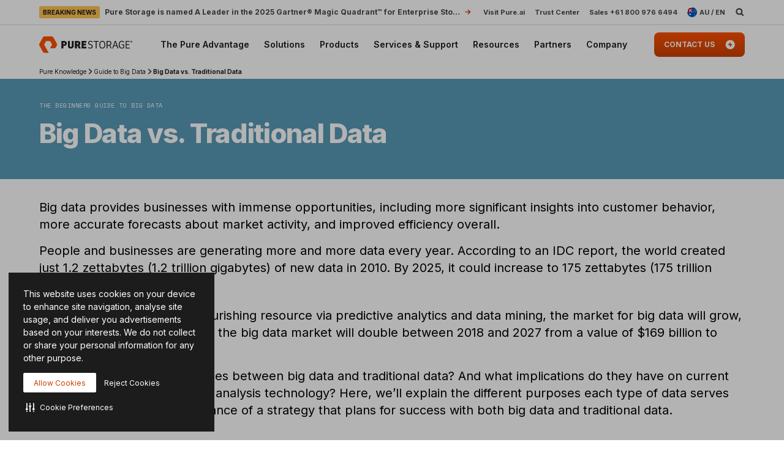

--- FILE ---
content_type: text/html; charset=UTF-8
request_url: https://www.purestorage.com/au/knowledge/big-data/big-data-vs-traditional-data.html
body_size: 91170
content:

<!DOCTYPE HTML>
<html xmlns="http://www.w3.org/1999/xhtml" lang="en-AU" data-i18n-dictionary-src="/libs/cq/i18n/dict.en_AU.json" data-thirdparty-cache-lifetime="4">
    <head>


    <meta http-equiv="x-dns-prefetch-control" content="on"/>




    <script defer="defer" type="text/javascript" src="https://rum.hlx.page/.rum/@adobe/helix-rum-js@%5E2/dist/micro.js" data-routing="env=prod,tier=publish,ams=Pure Storage" integrity="" crossorigin="anonymous" data-enhancer-version="" data-enhancer-hash=""></script>
<link rel="dns-prefetch" href="//app-abc.marketo.com"/>

    <link rel="dns-prefetch" href="//sjrtp6-cdn.marketo.com"/>

    <link rel="dns-prefetch" href="//rtp-static.marketo.com"/>

    <link rel="dns-prefetch" href="//sjrtp6.marketo.com"/>

    <link rel="dns-prefetch" href="//purestorage.sc.omtrdc.net"/>

    <link rel="dns-prefetch" href="//225-usm-292.mktoresp.com"/>

    <link rel="dns-prefetch" href="//p.typekit.net"/>

    <link rel="dns-prefetch" href="//purestorage.tt.omtrdc.net"/>

    <link rel="dns-prefetch" href="//munchkin.marketo.net"/>


    <link rel="preconnect" href="//obs.cheqzone.com"/>

    <link rel="preconnect" href="//use.typekit.net"/>

    <link rel="preconnect" href="//assets.adobedtm.com"/>

    <link rel="preconnect" href="//connect.facebook.net"/>

    <link rel="preconnect" href="//fonts.gstatic.com"/>


    <link rel="preload" href="https://www.purestorage.com/etc.clientlibs/purestorage-com/clientlibs/clientlib-site-v2.min.72f4b7dee1101f720551a75347dc0b3e.css" as="style" type="text/css"/>



    <style type="text/css">@charset "UTF-8";:root{--TRUE:initial;
  --FALSE:  ;
  }.ps-hidden{visibility:hidden}.ps-visible{visibility:visible}.container{padding-right:15px;padding-left:15px;margin-right:auto;margin-left:auto}.container:after,.container:before{display:table;content:" "}.container:after{clear:both}@media (min-width:768px){.container{width:750px}}@media (min-width:992px){.container{width:970px}}@media (min-width:1200px){.container{width:1170px}}.container-fluid{padding-right:15px;padding-left:15px;margin-right:auto;margin-left:auto}.container-fluid:after,.container-fluid:before{display:table;content:" "}.container-fluid:after{clear:both}.row{margin-right:-15px;margin-left:-15px}.row:after,.row:before{display:table;content:" "}.row:after{clear:both}.row-no-gutters{margin-right:0;margin-left:0}.row-no-gutters [class*=col-]{padding-right:0;padding-left:0}.col-lg-1,.col-lg-10,.col-lg-11,.col-lg-12,.col-lg-2,.col-lg-3,.col-lg-4,.col-lg-5,.col-lg-6,.col-lg-7,.col-lg-8,.col-lg-9,.col-md-1,.col-md-10,.col-md-11,.col-md-12,.col-md-2,.col-md-3,.col-md-4,.col-md-5,.col-md-6,.col-md-7,.col-md-8,.col-md-9,.col-sm-1,.col-sm-10,.col-sm-11,.col-sm-12,.col-sm-2,.col-sm-3,.col-sm-4,.col-sm-5,.col-sm-6,.col-sm-7,.col-sm-8,.col-sm-9,.col-xs-1,.col-xs-10,.col-xs-11,.col-xs-12,.col-xs-2,.col-xs-3,.col-xs-4,.col-xs-5,.col-xs-6,.col-xs-7,.col-xs-8,.col-xs-9{position:relative;min-height:1px;padding-right:15px;padding-left:15px}.col-xs-1,.col-xs-10,.col-xs-11,.col-xs-12,.col-xs-2,.col-xs-3,.col-xs-4,.col-xs-5,.col-xs-6,.col-xs-7,.col-xs-8,.col-xs-9{float:left}.col-xs-1{width:8.3333333333%}.col-xs-2{width:16.6666666667%}.col-xs-3{width:25%}.col-xs-4{width:33.3333333333%}.col-xs-5{width:41.6666666667%}.col-xs-6{width:50%}.col-xs-7{width:58.3333333333%}.col-xs-8{width:66.6666666667%}.col-xs-9{width:75%}.col-xs-10{width:83.3333333333%}.col-xs-11{width:91.6666666667%}.col-xs-12{width:100%}.col-xs-pull-0{right:auto}.col-xs-pull-1{right:8.3333333333%}.col-xs-pull-2{right:16.6666666667%}.col-xs-pull-3{right:25%}.col-xs-pull-4{right:33.3333333333%}.col-xs-pull-5{right:41.6666666667%}.col-xs-pull-6{right:50%}.col-xs-pull-7{right:58.3333333333%}.col-xs-pull-8{right:66.6666666667%}.col-xs-pull-9{right:75%}.col-xs-pull-10{right:83.3333333333%}.col-xs-pull-11{right:91.6666666667%}.col-xs-pull-12{right:100%}.col-xs-push-0{left:auto}.col-xs-push-1{left:8.3333333333%}.col-xs-push-2{left:16.6666666667%}.col-xs-push-3{left:25%}.col-xs-push-4{left:33.3333333333%}.col-xs-push-5{left:41.6666666667%}.col-xs-push-6{left:50%}.col-xs-push-7{left:58.3333333333%}.col-xs-push-8{left:66.6666666667%}.col-xs-push-9{left:75%}.col-xs-push-10{left:83.3333333333%}.col-xs-push-11{left:91.6666666667%}.col-xs-push-12{left:100%}.col-xs-offset-0{margin-left:0}.col-xs-offset-1{margin-left:8.3333333333%}.col-xs-offset-2{margin-left:16.6666666667%}.col-xs-offset-3{margin-left:25%}.col-xs-offset-4{margin-left:33.3333333333%}.col-xs-offset-5{margin-left:41.6666666667%}.col-xs-offset-6{margin-left:50%}.col-xs-offset-7{margin-left:58.3333333333%}.col-xs-offset-8{margin-left:66.6666666667%}.col-xs-offset-9{margin-left:75%}.col-xs-offset-10{margin-left:83.3333333333%}.col-xs-offset-11{margin-left:91.6666666667%}.col-xs-offset-12{margin-left:100%}@media (min-width:768px){.col-sm-1,.col-sm-10,.col-sm-11,.col-sm-12,.col-sm-2,.col-sm-3,.col-sm-4,.col-sm-5,.col-sm-6,.col-sm-7,.col-sm-8,.col-sm-9{float:left}.col-sm-1{width:8.3333333333%}.col-sm-2{width:16.6666666667%}.col-sm-3{width:25%}.col-sm-4{width:33.3333333333%}.col-sm-5{width:41.6666666667%}.col-sm-6{width:50%}.col-sm-7{width:58.3333333333%}.col-sm-8{width:66.6666666667%}.col-sm-9{width:75%}.col-sm-10{width:83.3333333333%}.col-sm-11{width:91.6666666667%}.col-sm-12{width:100%}.col-sm-pull-0{right:auto}.col-sm-pull-1{right:8.3333333333%}.col-sm-pull-2{right:16.6666666667%}.col-sm-pull-3{right:25%}.col-sm-pull-4{right:33.3333333333%}.col-sm-pull-5{right:41.6666666667%}.col-sm-pull-6{right:50%}.col-sm-pull-7{right:58.3333333333%}.col-sm-pull-8{right:66.6666666667%}.col-sm-pull-9{right:75%}.col-sm-pull-10{right:83.3333333333%}.col-sm-pull-11{right:91.6666666667%}.col-sm-pull-12{right:100%}.col-sm-push-0{left:auto}.col-sm-push-1{left:8.3333333333%}.col-sm-push-2{left:16.6666666667%}.col-sm-push-3{left:25%}.col-sm-push-4{left:33.3333333333%}.col-sm-push-5{left:41.6666666667%}.col-sm-push-6{left:50%}.col-sm-push-7{left:58.3333333333%}.col-sm-push-8{left:66.6666666667%}.col-sm-push-9{left:75%}.col-sm-push-10{left:83.3333333333%}.col-sm-push-11{left:91.6666666667%}.col-sm-push-12{left:100%}.col-sm-offset-0{margin-left:0}.col-sm-offset-1{margin-left:8.3333333333%}.col-sm-offset-2{margin-left:16.6666666667%}.col-sm-offset-3{margin-left:25%}.col-sm-offset-4{margin-left:33.3333333333%}.col-sm-offset-5{margin-left:41.6666666667%}.col-sm-offset-6{margin-left:50%}.col-sm-offset-7{margin-left:58.3333333333%}.col-sm-offset-8{margin-left:66.6666666667%}.col-sm-offset-9{margin-left:75%}.col-sm-offset-10{margin-left:83.3333333333%}.col-sm-offset-11{margin-left:91.6666666667%}.col-sm-offset-12{margin-left:100%}}@media (min-width:992px){.col-md-1,.col-md-10,.col-md-11,.col-md-12,.col-md-2,.col-md-3,.col-md-4,.col-md-5,.col-md-6,.col-md-7,.col-md-8,.col-md-9{float:left}.col-md-1{width:8.3333333333%}.col-md-2{width:16.6666666667%}.col-md-3{width:25%}.col-md-4{width:33.3333333333%}.col-md-5{width:41.6666666667%}.col-md-6{width:50%}.col-md-7{width:58.3333333333%}.col-md-8{width:66.6666666667%}.col-md-9{width:75%}.col-md-10{width:83.3333333333%}.col-md-11{width:91.6666666667%}.col-md-12{width:100%}.col-md-pull-0{right:auto}.col-md-pull-1{right:8.3333333333%}.col-md-pull-2{right:16.6666666667%}.col-md-pull-3{right:25%}.col-md-pull-4{right:33.3333333333%}.col-md-pull-5{right:41.6666666667%}.col-md-pull-6{right:50%}.col-md-pull-7{right:58.3333333333%}.col-md-pull-8{right:66.6666666667%}.col-md-pull-9{right:75%}.col-md-pull-10{right:83.3333333333%}.col-md-pull-11{right:91.6666666667%}.col-md-pull-12{right:100%}.col-md-push-0{left:auto}.col-md-push-1{left:8.3333333333%}.col-md-push-2{left:16.6666666667%}.col-md-push-3{left:25%}.col-md-push-4{left:33.3333333333%}.col-md-push-5{left:41.6666666667%}.col-md-push-6{left:50%}.col-md-push-7{left:58.3333333333%}.col-md-push-8{left:66.6666666667%}.col-md-push-9{left:75%}.col-md-push-10{left:83.3333333333%}.col-md-push-11{left:91.6666666667%}.col-md-push-12{left:100%}.col-md-offset-0{margin-left:0}.col-md-offset-1{margin-left:8.3333333333%}.col-md-offset-2{margin-left:16.6666666667%}.col-md-offset-3{margin-left:25%}.col-md-offset-4{margin-left:33.3333333333%}.col-md-offset-5{margin-left:41.6666666667%}.col-md-offset-6{margin-left:50%}.col-md-offset-7{margin-left:58.3333333333%}.col-md-offset-8{margin-left:66.6666666667%}.col-md-offset-9{margin-left:75%}.col-md-offset-10{margin-left:83.3333333333%}.col-md-offset-11{margin-left:91.6666666667%}.col-md-offset-12{margin-left:100%}}@media (min-width:1200px){.col-lg-1,.col-lg-10,.col-lg-11,.col-lg-12,.col-lg-2,.col-lg-3,.col-lg-4,.col-lg-5,.col-lg-6,.col-lg-7,.col-lg-8,.col-lg-9{float:left}.col-lg-1{width:8.3333333333%}.col-lg-2{width:16.6666666667%}.col-lg-3{width:25%}.col-lg-4{width:33.3333333333%}.col-lg-5{width:41.6666666667%}.col-lg-6{width:50%}.col-lg-7{width:58.3333333333%}.col-lg-8{width:66.6666666667%}.col-lg-9{width:75%}.col-lg-10{width:83.3333333333%}.col-lg-11{width:91.6666666667%}.col-lg-12{width:100%}.col-lg-pull-0{right:auto}.col-lg-pull-1{right:8.3333333333%}.col-lg-pull-2{right:16.6666666667%}.col-lg-pull-3{right:25%}.col-lg-pull-4{right:33.3333333333%}.col-lg-pull-5{right:41.6666666667%}.col-lg-pull-6{right:50%}.col-lg-pull-7{right:58.3333333333%}.col-lg-pull-8{right:66.6666666667%}.col-lg-pull-9{right:75%}.col-lg-pull-10{right:83.3333333333%}.col-lg-pull-11{right:91.6666666667%}.col-lg-pull-12{right:100%}.col-lg-push-0{left:auto}.col-lg-push-1{left:8.3333333333%}.col-lg-push-2{left:16.6666666667%}.col-lg-push-3{left:25%}.col-lg-push-4{left:33.3333333333%}.col-lg-push-5{left:41.6666666667%}.col-lg-push-6{left:50%}.col-lg-push-7{left:58.3333333333%}.col-lg-push-8{left:66.6666666667%}.col-lg-push-9{left:75%}.col-lg-push-10{left:83.3333333333%}.col-lg-push-11{left:91.6666666667%}.col-lg-push-12{left:100%}.col-lg-offset-0{margin-left:0}.col-lg-offset-1{margin-left:8.3333333333%}.col-lg-offset-2{margin-left:16.6666666667%}.col-lg-offset-3{margin-left:25%}.col-lg-offset-4{margin-left:33.3333333333%}.col-lg-offset-5{margin-left:41.6666666667%}.col-lg-offset-6{margin-left:50%}.col-lg-offset-7{margin-left:58.3333333333%}.col-lg-offset-8{margin-left:66.6666666667%}.col-lg-offset-9{margin-left:75%}.col-lg-offset-10{margin-left:83.3333333333%}.col-lg-offset-11{margin-left:91.6666666667%}.col-lg-offset-12{margin-left:100%}}@media (min-width:1024px){.container{width:auto;max-width:2000px}}:root{--vds-color-primary-orange-70:#ffaa64;--vds-color-primary-orange-60:#fa782e;--vds-color-primary-orange-50:#fe5000;--vds-color-primary-orange-40:#cc4000;--vds-color-primary-orange-30:#993000;--vds-color-primary-canvas-100:#faf7f1;--vds-color-primary-canvas-90:#f3ead8;--vds-color-primary-canvas-80:#e8dabf;--vds-color-primary-neutral-white:#ffffff;--vds-color-primary-neutral-100:#f8f8f8;--vds-color-primary-neutral-90:#ededed;--vds-color-primary-neutral-80:#dadada;--vds-color-primary-neutral-30:#474747;--vds-color-primary-neutral-20:#2c2c2c;--vds-color-primary-neutral-10:#1c1c1c;--vds-color-primary-neutral-0:#0f0f0f;--vds-color-primary-neutral-black:#000000;--vds-color-secondary-honey-70:#fddf8d;--vds-color-secondary-honey-60:#fbd170;--vds-color-secondary-honey-50:#f9bc42;--vds-color-secondary-honey-40:#d69930;--vds-color-secondary-honey-30:#b37821;--vds-color-secondary-raspberry-70:#f76f87;--vds-color-secondary-raspberry-60:#f04a79;--vds-color-secondary-raspberry-50:#e61363;--vds-color-secondary-raspberry-40:#c50d65;--vds-color-secondary-raspberry-30:#a50963;--vds-color-secondary-slate-70:#6bb6cb;--vds-color-secondary-slate-60:#3e7e97;--vds-color-secondary-slate-50:#123c52;--vds-color-secondary-slate-40:#0d2f46;--vds-color-secondary-slate-30:#09233b;--vds-color-secondary-ice-70:#cffffe;--vds-color-secondary-ice-60:#c9f5f9;--vds-color-secondary-ice-50:#b8edf7;--vds-color-secondary-ice-40:#80c6db;--vds-color-secondary-ice-30:#589AB7;--vds-color-feedback-success-90:#eafce1;--vds-color-feedback-success-80:#d0fac4;--vds-color-feedback-success-70:#aef1a3;--vds-color-feedback-success-60:#8ce487;--vds-color-feedback-success-50:#61d365;--vds-color-feedback-success-40:#46b554;--vds-color-feedback-success-30:#309746;--vds-color-feedback-success-20:#1e7a3a;--vds-color-feedback-success-10:#126532;--vds-color-feedback-info-90:#d7fbff;--vds-color-feedback-info-80:#b0f3ff;--vds-color-feedback-info-70:#88e6ff;--vds-color-feedback-info-60:#6bd6ff;--vds-color-feedback-info-50:#3abdff;--vds-color-feedback-info-40:#2a94db;--vds-color-feedback-info-30:#1d70b7;--vds-color-feedback-info-20:#124f93;--vds-color-feedback-info-10:#0b387a;--vds-color-feedback-notice-90:#fefcd8;--vds-color-feedback-notice-80:#fdf8b2;--vds-color-feedback-notice-70:#fbf28b;--vds-color-feedback-notice-60:#f8ec6e;--vds-color-feedback-notice-50:#f4e23f;--vds-color-feedback-notice-40:#d1bf2e;--vds-color-feedback-notice-30:#af9e1f;--vds-color-feedback-notice-20:#8d7d14;--vds-color-feedback-notice-10:#75660c;--vds-color-feedback-problem-90:#fee2da;--vds-color-feedback-problem-80:#fdc0b6;--vds-color-feedback-problem-70:#f99590;--vds-color-feedback-problem-60:#f37379;--vds-color-feedback-problem-50:#ec475e;--vds-color-feedback-problem-40:#ca3356;--vds-color-feedback-problem-30:#a9234f;--vds-color-feedback-problem-20:#881646;--vds-color-feedback-problem-10:#710d40;--vds-color-gradient-canvas:linear-gradient(180deg, #faf7f1 0%, #ffffff 100%);--vds-color-gradient-orange:linear-gradient(180deg, #fe5000 0%, #cc4000 100%);--vds-color-gradient-black:linear-gradient(180deg, #1c1c1c 0%, #000000 100%);--vds-color-esg-campaign-eco-60:#8fbc55;--vds-color-esg-campaign-eco-50:#65954e;--vds-color-esg-campaign-eco-40:#3d7307;--vds-color-esg-campaign-eco-30:#0a5103;--vds-color-esg-campaign-eco-20:#063f00;--vds-color-esg-campaign-gradient-eco-light:linear-gradient(0deg, #0a5103 0%, #8fbc55 100%);--vds-color-esg-campaign-gradient-eco-dark:linear-gradient(0deg, #0a5103 0%, #65954e 100%);--vds-color-transparent:transparent;--vds-color-primary-neutral-white-filter:brightness(0) saturate(100%) invert(100%) sepia(0%) saturate(7495%) hue-rotate(348deg) brightness(104%) contrast(101%);--vds-color-primary-orange-40-filter:brightness(0) saturate(100%) invert(26%) sepia(89%) saturate(1569%) hue-rotate(1deg) brightness(97%) contrast(105%);--vds-color-primary-neutral-30-filter:brightness(0) saturate(100%) invert(22%) sepia(1%) saturate(0%) hue-rotate(148deg) brightness(100%) contrast(80%)}:root{--vds-color-primary-orange-70:#ffaa64;--vds-color-primary-orange-60:#fa782e;--vds-color-primary-orange-50:#fe5000;--vds-color-primary-orange-40:#cc4000;--vds-color-primary-orange-30:#993000;--vds-color-primary-canvas-100:#faf7f1;--vds-color-primary-canvas-90:#f3ead8;--vds-color-primary-canvas-80:#e8dabf;--vds-color-primary-neutral-white:#ffffff;--vds-color-primary-neutral-100:#f8f8f8;--vds-color-primary-neutral-90:#ededed;--vds-color-primary-neutral-80:#dadada;--vds-color-primary-neutral-30:#474747;--vds-color-primary-neutral-20:#2c2c2c;--vds-color-primary-neutral-10:#1c1c1c;--vds-color-primary-neutral-0:#0f0f0f;--vds-color-primary-neutral-black:#000000;--vds-color-secondary-honey-70:#fddf8d;--vds-color-secondary-honey-60:#fbd170;--vds-color-secondary-honey-50:#f9bc42;--vds-color-secondary-honey-40:#d69930;--vds-color-secondary-honey-30:#b37821;--vds-color-secondary-raspberry-70:#f76f87;--vds-color-secondary-raspberry-60:#f04a79;--vds-color-secondary-raspberry-50:#e61363;--vds-color-secondary-raspberry-40:#c50d65;--vds-color-secondary-raspberry-30:#a50963;--vds-color-secondary-slate-70:#6bb6cb;--vds-color-secondary-slate-60:#3e7e97;--vds-color-secondary-slate-50:#123c52;--vds-color-secondary-slate-40:#0d2f46;--vds-color-secondary-slate-30:#09233b;--vds-color-secondary-ice-70:#cffffe;--vds-color-secondary-ice-60:#c9f5f9;--vds-color-secondary-ice-50:#b8edf7;--vds-color-secondary-ice-40:#80c6db;--vds-color-secondary-ice-30:#589AB7;--vds-color-feedback-success-90:#eafce1;--vds-color-feedback-success-80:#d0fac4;--vds-color-feedback-success-70:#aef1a3;--vds-color-feedback-success-60:#8ce487;--vds-color-feedback-success-50:#61d365;--vds-color-feedback-success-40:#46b554;--vds-color-feedback-success-30:#309746;--vds-color-feedback-success-20:#1e7a3a;--vds-color-feedback-success-10:#126532;--vds-color-feedback-info-90:#d7fbff;--vds-color-feedback-info-80:#b0f3ff;--vds-color-feedback-info-70:#88e6ff;--vds-color-feedback-info-60:#6bd6ff;--vds-color-feedback-info-50:#3abdff;--vds-color-feedback-info-40:#2a94db;--vds-color-feedback-info-30:#1d70b7;--vds-color-feedback-info-20:#124f93;--vds-color-feedback-info-10:#0b387a;--vds-color-feedback-notice-90:#fefcd8;--vds-color-feedback-notice-80:#fdf8b2;--vds-color-feedback-notice-70:#fbf28b;--vds-color-feedback-notice-60:#f8ec6e;--vds-color-feedback-notice-50:#f4e23f;--vds-color-feedback-notice-40:#d1bf2e;--vds-color-feedback-notice-30:#af9e1f;--vds-color-feedback-notice-20:#8d7d14;--vds-color-feedback-notice-10:#75660c;--vds-color-feedback-problem-90:#fee2da;--vds-color-feedback-problem-80:#fdc0b6;--vds-color-feedback-problem-70:#f99590;--vds-color-feedback-problem-60:#f37379;--vds-color-feedback-problem-50:#ec475e;--vds-color-feedback-problem-40:#ca3356;--vds-color-feedback-problem-30:#a9234f;--vds-color-feedback-problem-20:#881646;--vds-color-feedback-problem-10:#710d40;--vds-color-gradient-canvas:linear-gradient(180deg, #faf7f1 0%, #ffffff 100%);--vds-color-gradient-orange:linear-gradient(180deg, #fe5000 0%, #cc4000 100%);--vds-color-gradient-black:linear-gradient(180deg, #1c1c1c 0%, #000000 100%);--vds-color-esg-campaign-eco-60:#8fbc55;--vds-color-esg-campaign-eco-50:#65954e;--vds-color-esg-campaign-eco-40:#3d7307;--vds-color-esg-campaign-eco-30:#0a5103;--vds-color-esg-campaign-eco-20:#063f00;--vds-color-esg-campaign-gradient-eco-light:linear-gradient(0deg, #0a5103 0%, #8fbc55 100%);--vds-color-esg-campaign-gradient-eco-dark:linear-gradient(0deg, #0a5103 0%, #65954e 100%);--vds-color-transparent:transparent;--vds-color-primary-neutral-white-filter:brightness(0) saturate(100%) invert(100%) sepia(0%) saturate(7495%) hue-rotate(348deg) brightness(104%) contrast(101%);--vds-color-primary-orange-40-filter:brightness(0) saturate(100%) invert(26%) sepia(89%) saturate(1569%) hue-rotate(1deg) brightness(97%) contrast(105%);--vds-color-primary-neutral-30-filter:brightness(0) saturate(100%) invert(22%) sepia(1%) saturate(0%) hue-rotate(148deg) brightness(100%) contrast(80%)}@property --vds-current-color{syntax:"<color>";inherits:false;initial-value:transparent}@property --text-color{syntax:"<color>";inherits:false;initial-value:var(--vds-color-primary-neutral-black)}.primary-orange-70{--vds-current-color:var(--vds-color-primary-orange-70);--text-color:var(--vds-color-primary-neutral-black)}.primary-orange-60{--vds-current-color:var(--vds-color-primary-orange-60);--text-color:var(--vds-color-primary-neutral-black)}.primary-orange-50{--vds-current-color:var(--vds-color-primary-orange-50);--text-color:var(--vds-color-primary-neutral-black)}.primary-orange-40{--vds-current-color:var(--vds-color-primary-orange-40);--text-color:var(--vds-color-primary-neutral-white)}.primary-orange-30{--vds-current-color:var(--vds-color-primary-orange-30);--text-color:var(--vds-color-primary-neutral-white)}.primary-canvas-100{--vds-current-color:var(--vds-color-primary-canvas-100);--text-color:var(--vds-color-primary-neutral-black)}.primary-canvas-90{--vds-current-color:var(--vds-color-primary-canvas-90);--text-color:var(--vds-color-primary-neutral-black)}.primary-canvas-80{--vds-current-color:var(--vds-color-primary-canvas-80);--text-color:var(--vds-color-primary-neutral-black)}.primary-neutral-white{--vds-current-color:var(--vds-color-primary-neutral-white);--text-color:var(--vds-color-primary-neutral-black)}.primary-neutral-100{--vds-current-color:var(--vds-color-primary-neutral-100);--text-color:var(--vds-color-primary-neutral-black)}.primary-neutral-90{--vds-current-color:var(--vds-color-primary-neutral-90);--text-color:var(--vds-color-primary-neutral-black)}.primary-neutral-80{--vds-current-color:var(--vds-color-primary-neutral-80);--text-color:var(--vds-color-primary-neutral-black)}.primary-neutral-30{--vds-current-color:var(--vds-color-primary-neutral-30);--text-color:var(--vds-color-primary-neutral-white)}.primary-neutral-20{--vds-current-color:var(--vds-color-primary-neutral-20);--text-color:var(--vds-color-primary-neutral-white)}.primary-neutral-10{--vds-current-color:var(--vds-color-primary-neutral-10);--text-color:var(--vds-color-primary-neutral-white)}.primary-neutral-0{--vds-current-color:var(--vds-color-primary-neutral-0);--text-color:var(--vds-color-primary-neutral-white)}.primary-neutral-black{--vds-current-color:var(--vds-color-primary-neutral-black);--text-color:var(--vds-color-primary-neutral-white)}.secondary-honey-70{--vds-current-color:var(--vds-color-secondary-honey-70);--text-color:var(--vds-color-primary-neutral-black)}.secondary-honey-60{--vds-current-color:var(--vds-color-secondary-honey-60);--text-color:var(--vds-color-primary-neutral-black)}.secondary-honey-50{--vds-current-color:var(--vds-color-secondary-honey-50);--text-color:var(--vds-color-primary-neutral-black)}.secondary-honey-40{--vds-current-color:var(--vds-color-secondary-honey-40);--text-color:var(--vds-color-primary-neutral-black)}.secondary-honey-30{--vds-current-color:var(--vds-color-secondary-honey-30);--text-color:var(--vds-color-primary-neutral-black)}.secondary-raspberry-70{--vds-current-color:var(--vds-color-secondary-raspberry-70);--text-color:var(--vds-color-primary-neutral-black)}.secondary-raspberry-60{--vds-current-color:var(--vds-color-secondary-raspberry-60);--text-color:var(--vds-color-primary-neutral-black)}.secondary-raspberry-50{--vds-current-color:var(--vds-color-secondary-raspberry-50);--text-color:var(--vds-color-primary-neutral-white)}.secondary-raspberry-40{--vds-current-color:var(--vds-color-secondary-raspberry-40);--text-color:var(--vds-color-primary-neutral-white)}.secondary-raspberry-30{--vds-current-color:var(--vds-color-secondary-raspberry-30);--text-color:var(--vds-color-primary-neutral-white)}.secondary-slate-70{--vds-current-color:var(--vds-color-secondary-slate-70);--text-color:var(--vds-color-primary-neutral-black)}.secondary-slate-60{--vds-current-color:var(--vds-color-secondary-slate-60);--text-color:var(--vds-color-primary-neutral-white)}.secondary-slate-50{--vds-current-color:var(--vds-color-secondary-slate-50);--text-color:var(--vds-color-primary-neutral-white)}.secondary-slate-40{--vds-current-color:var(--vds-color-secondary-slate-40);--text-color:var(--vds-color-primary-neutral-white)}.secondary-slate-30{--vds-current-color:var(--vds-color-secondary-slate-30);--text-color:var(--vds-color-primary-neutral-white)}.secondary-ice-70{--vds-current-color:var(--vds-color-secondary-ice-70);--text-color:var(--vds-color-primary-neutral-black)}.secondary-ice-60{--vds-current-color:var(--vds-color-secondary-ice-60);--text-color:var(--vds-color-primary-neutral-black)}.secondary-ice-50{--vds-current-color:var(--vds-color-secondary-ice-50);--text-color:var(--vds-color-primary-neutral-black)}.secondary-ice-40{--vds-current-color:var(--vds-color-secondary-ice-40);--text-color:var(--vds-color-primary-neutral-black)}.secondary-ice-30{--vds-current-color:var(--vds-color-secondary-ice-30);--text-color:var(--vds-color-primary-neutral-black)}.esg-campaign-eco-60{--vds-current-color:var(--vds-color-esg-campaign-eco-60);--text-color:var(--vds-color-primary-neutral-black)}.esg-campaign-eco-50{--vds-current-color:var(--vds-color-esg-campaign-eco-50);--text-color:var(--vds-color-primary-neutral-black)}.esg-campaign-eco-40{--vds-current-color:var(--vds-color-esg-campaign-eco-40);--text-color:var(--vds-color-primary-neutral-white)}.esg-campaign-eco-30{--vds-current-color:var(--vds-color-esg-campaign-eco-30);--text-color:var(--vds-color-primary-neutral-white)}.esg-campaign-eco-20{--vds-current-color:var(--vds-color-esg-campaign-eco-20);--text-color:var(--vds-color-primary-neutral-white)}.text-block{color:var(--vds-color-primary-neutral-10)}.text-block .heading1,.text-block .text-h1,.text-block h1{font:normal 800 30px/38px Inter,sans-serif;letter-spacing:-.03em}@supports (font-variation-settings:normal){.text-block .heading1,.text-block .text-h1,.text-block h1{font-variation-settings:"wght" 800}}.text-block .heading1 a:not(.btn):not(.ps-btn),.text-block .text-h1 a:not(.btn):not(.ps-btn),.text-block h1 a:not(.btn):not(.ps-btn){background-size:100% 4px}.text-block .heading1 a:not(.btn):not(.ps-btn).selected,.text-block .heading1 a:not(.btn):not(.ps-btn):focus,.text-block .heading1 a:not(.btn):not(.ps-btn):hover,.text-block .text-h1 a:not(.btn):not(.ps-btn).selected,.text-block .text-h1 a:not(.btn):not(.ps-btn):focus,.text-block .text-h1 a:not(.btn):not(.ps-btn):hover,.text-block h1 a:not(.btn):not(.ps-btn).selected,.text-block h1 a:not(.btn):not(.ps-btn):focus,.text-block h1 a:not(.btn):not(.ps-btn):hover{background-size:0 4px}.text-block .heading2,.text-block .text-h2,.text-block h2{font:normal 800 24px/32px Inter,sans-serif;letter-spacing:-.03em}@supports (font-variation-settings:normal){.text-block .heading2,.text-block .text-h2,.text-block h2{font-variation-settings:"wght" 800}}.text-block .heading2 a:not(.btn):not(.ps-btn),.text-block .text-h2 a:not(.btn):not(.ps-btn),.text-block h2 a:not(.btn):not(.ps-btn){background-size:100% 4px}.text-block .heading2 a:not(.btn):not(.ps-btn).selected,.text-block .heading2 a:not(.btn):not(.ps-btn):focus,.text-block .heading2 a:not(.btn):not(.ps-btn):hover,.text-block .text-h2 a:not(.btn):not(.ps-btn).selected,.text-block .text-h2 a:not(.btn):not(.ps-btn):focus,.text-block .text-h2 a:not(.btn):not(.ps-btn):hover,.text-block h2 a:not(.btn):not(.ps-btn).selected,.text-block h2 a:not(.btn):not(.ps-btn):focus,.text-block h2 a:not(.btn):not(.ps-btn):hover{background-size:0 4px}.text-block .heading3,.text-block .text-h3,.text-block h3{font:normal 800 20px/26px Inter,sans-serif;letter-spacing:-.03em}@supports (font-variation-settings:normal){.text-block .heading3,.text-block .text-h3,.text-block h3{font-variation-settings:"wght" 800}}.text-block .heading3 a:not(.btn):not(.ps-btn),.text-block .text-h3 a:not(.btn):not(.ps-btn),.text-block h3 a:not(.btn):not(.ps-btn){background-size:100% 3px}.text-block .heading3 a:not(.btn):not(.ps-btn).selected,.text-block .heading3 a:not(.btn):not(.ps-btn):focus,.text-block .heading3 a:not(.btn):not(.ps-btn):hover,.text-block .text-h3 a:not(.btn):not(.ps-btn).selected,.text-block .text-h3 a:not(.btn):not(.ps-btn):focus,.text-block .text-h3 a:not(.btn):not(.ps-btn):hover,.text-block h3 a:not(.btn):not(.ps-btn).selected,.text-block h3 a:not(.btn):not(.ps-btn):focus,.text-block h3 a:not(.btn):not(.ps-btn):hover{background-size:0 3px}.text-block .heading4,.text-block .text-h4,.text-block h4{font:normal 800 20px/26px Inter,sans-serif;letter-spacing:-.03em}@supports (font-variation-settings:normal){.text-block .heading4,.text-block .text-h4,.text-block h4{font-variation-settings:"wght" 800}}.text-block .heading4 a:not(.btn):not(.ps-btn),.text-block .text-h4 a:not(.btn):not(.ps-btn),.text-block h4 a:not(.btn):not(.ps-btn){background-size:100% 3px}.text-block .heading4 a:not(.btn):not(.ps-btn).selected,.text-block .heading4 a:not(.btn):not(.ps-btn):focus,.text-block .heading4 a:not(.btn):not(.ps-btn):hover,.text-block .text-h4 a:not(.btn):not(.ps-btn).selected,.text-block .text-h4 a:not(.btn):not(.ps-btn):focus,.text-block .text-h4 a:not(.btn):not(.ps-btn):hover,.text-block h4 a:not(.btn):not(.ps-btn).selected,.text-block h4 a:not(.btn):not(.ps-btn):focus,.text-block h4 a:not(.btn):not(.ps-btn):hover{background-size:0 3px}.text-block .heading5,.text-block .text-h5,.text-block h5{font:normal 800 20px/26px Inter,sans-serif;letter-spacing:-.03em}@supports (font-variation-settings:normal){.text-block .heading5,.text-block .text-h5,.text-block h5{font-variation-settings:"wght" 800}}.text-block .heading5 a:not(.btn):not(.ps-btn),.text-block .text-h5 a:not(.btn):not(.ps-btn),.text-block h5 a:not(.btn):not(.ps-btn){background-size:100% 3px}.text-block .heading5 a:not(.btn):not(.ps-btn).selected,.text-block .heading5 a:not(.btn):not(.ps-btn):focus,.text-block .heading5 a:not(.btn):not(.ps-btn):hover,.text-block .text-h5 a:not(.btn):not(.ps-btn).selected,.text-block .text-h5 a:not(.btn):not(.ps-btn):focus,.text-block .text-h5 a:not(.btn):not(.ps-btn):hover,.text-block h5 a:not(.btn):not(.ps-btn).selected,.text-block h5 a:not(.btn):not(.ps-btn):focus,.text-block h5 a:not(.btn):not(.ps-btn):hover{background-size:0 3px}.text-block .heading6,.text-block .text-h6,.text-block h6{font:normal 800 20px/26px Inter,sans-serif;letter-spacing:-.03em}@supports (font-variation-settings:normal){.text-block .heading6,.text-block .text-h6,.text-block h6{font-variation-settings:"wght" 800}}.text-block .heading6 a:not(.btn):not(.ps-btn),.text-block .text-h6 a:not(.btn):not(.ps-btn),.text-block h6 a:not(.btn):not(.ps-btn){background-size:100% 3px}.text-block .heading6 a:not(.btn):not(.ps-btn).selected,.text-block .heading6 a:not(.btn):not(.ps-btn):focus,.text-block .heading6 a:not(.btn):not(.ps-btn):hover,.text-block .text-h6 a:not(.btn):not(.ps-btn).selected,.text-block .text-h6 a:not(.btn):not(.ps-btn):focus,.text-block .text-h6 a:not(.btn):not(.ps-btn):hover,.text-block h6 a:not(.btn):not(.ps-btn).selected,.text-block h6 a:not(.btn):not(.ps-btn):focus,.text-block h6 a:not(.btn):not(.ps-btn):hover{background-size:0 3px}.text-block .text-p,.text-block ol,.text-block p,.text-block ul{font:normal 400 14px/20px Inter,sans-serif;letter-spacing:normal}@supports (font-variation-settings:normal){.text-block .text-p,.text-block ol,.text-block p,.text-block ul{font-variation-settings:"wght" 400}}.text-block .text-p a:not(.btn):not(.ps-btn),.text-block ol a:not(.btn):not(.ps-btn),.text-block p a:not(.btn):not(.ps-btn),.text-block ul a:not(.btn):not(.ps-btn){background-size:100% 1px}.text-block .text-p a:not(.btn):not(.ps-btn).selected,.text-block .text-p a:not(.btn):not(.ps-btn):focus,.text-block .text-p a:not(.btn):not(.ps-btn):hover,.text-block ol a:not(.btn):not(.ps-btn).selected,.text-block ol a:not(.btn):not(.ps-btn):focus,.text-block ol a:not(.btn):not(.ps-btn):hover,.text-block p a:not(.btn):not(.ps-btn).selected,.text-block p a:not(.btn):not(.ps-btn):focus,.text-block p a:not(.btn):not(.ps-btn):hover,.text-block ul a:not(.btn):not(.ps-btn).selected,.text-block ul a:not(.btn):not(.ps-btn):focus,.text-block ul a:not(.btn):not(.ps-btn):hover{background-size:0 1px}@media (min-width:992px){.text-block .heading1,.text-block .text-h1,.text-block h1{font:normal 800 64px/70px Inter,sans-serif;letter-spacing:-.03em}@supports (font-variation-settings:normal){.text-block .heading1,.text-block .text-h1,.text-block h1{font-variation-settings:"wght" 800}}.text-block .heading1 a:not(.btn):not(.ps-btn),.text-block .text-h1 a:not(.btn):not(.ps-btn),.text-block h1 a:not(.btn):not(.ps-btn){background-size:100% 6px}.text-block .heading1 a:not(.btn):not(.ps-btn).selected,.text-block .heading1 a:not(.btn):not(.ps-btn):focus,.text-block .heading1 a:not(.btn):not(.ps-btn):hover,.text-block .text-h1 a:not(.btn):not(.ps-btn).selected,.text-block .text-h1 a:not(.btn):not(.ps-btn):focus,.text-block .text-h1 a:not(.btn):not(.ps-btn):hover,.text-block h1 a:not(.btn):not(.ps-btn).selected,.text-block h1 a:not(.btn):not(.ps-btn):focus,.text-block h1 a:not(.btn):not(.ps-btn):hover{background-size:0 6px}.text-block .heading2,.text-block .text-h2,.text-block h2{font:normal 800 44px/50px Inter,sans-serif;letter-spacing:-.03em}@supports (font-variation-settings:normal){.text-block .heading2,.text-block .text-h2,.text-block h2{font-variation-settings:"wght" 800}}.text-block .heading2 a:not(.btn):not(.ps-btn),.text-block .text-h2 a:not(.btn):not(.ps-btn),.text-block h2 a:not(.btn):not(.ps-btn){background-size:100% 5px}.text-block .heading2 a:not(.btn):not(.ps-btn).selected,.text-block .heading2 a:not(.btn):not(.ps-btn):focus,.text-block .heading2 a:not(.btn):not(.ps-btn):hover,.text-block .text-h2 a:not(.btn):not(.ps-btn).selected,.text-block .text-h2 a:not(.btn):not(.ps-btn):focus,.text-block .text-h2 a:not(.btn):not(.ps-btn):hover,.text-block h2 a:not(.btn):not(.ps-btn).selected,.text-block h2 a:not(.btn):not(.ps-btn):focus,.text-block h2 a:not(.btn):not(.ps-btn):hover{background-size:0 5px}.text-block .heading3,.text-block .text-h3,.text-block h3{font:normal 800 30px/38px Inter,sans-serif;letter-spacing:-.03em}@supports (font-variation-settings:normal){.text-block .heading3,.text-block .text-h3,.text-block h3{font-variation-settings:"wght" 800}}.text-block .heading3 a:not(.btn):not(.ps-btn),.text-block .text-h3 a:not(.btn):not(.ps-btn),.text-block h3 a:not(.btn):not(.ps-btn){background-size:100% 4px}.text-block .heading3 a:not(.btn):not(.ps-btn).selected,.text-block .heading3 a:not(.btn):not(.ps-btn):focus,.text-block .heading3 a:not(.btn):not(.ps-btn):hover,.text-block .text-h3 a:not(.btn):not(.ps-btn).selected,.text-block .text-h3 a:not(.btn):not(.ps-btn):focus,.text-block .text-h3 a:not(.btn):not(.ps-btn):hover,.text-block h3 a:not(.btn):not(.ps-btn).selected,.text-block h3 a:not(.btn):not(.ps-btn):focus,.text-block h3 a:not(.btn):not(.ps-btn):hover{background-size:0 4px}.text-block .heading4,.text-block .text-h4,.text-block h4{font:normal 800 24px/32px Inter,sans-serif;letter-spacing:-.03em}@supports (font-variation-settings:normal){.text-block .heading4,.text-block .text-h4,.text-block h4{font-variation-settings:"wght" 800}}.text-block .heading4 a:not(.btn):not(.ps-btn),.text-block .text-h4 a:not(.btn):not(.ps-btn),.text-block h4 a:not(.btn):not(.ps-btn){background-size:100% 4px}.text-block .heading4 a:not(.btn):not(.ps-btn).selected,.text-block .heading4 a:not(.btn):not(.ps-btn):focus,.text-block .heading4 a:not(.btn):not(.ps-btn):hover,.text-block .text-h4 a:not(.btn):not(.ps-btn).selected,.text-block .text-h4 a:not(.btn):not(.ps-btn):focus,.text-block .text-h4 a:not(.btn):not(.ps-btn):hover,.text-block h4 a:not(.btn):not(.ps-btn).selected,.text-block h4 a:not(.btn):not(.ps-btn):focus,.text-block h4 a:not(.btn):not(.ps-btn):hover{background-size:0 4px}.text-block .heading5,.text-block .text-h5,.text-block h5{font:normal 800 24px/32px Inter,sans-serif;letter-spacing:-.03em}@supports (font-variation-settings:normal){.text-block .heading5,.text-block .text-h5,.text-block h5{font-variation-settings:"wght" 800}}.text-block .heading5 a:not(.btn):not(.ps-btn),.text-block .text-h5 a:not(.btn):not(.ps-btn),.text-block h5 a:not(.btn):not(.ps-btn){background-size:100% 4px}.text-block .heading5 a:not(.btn):not(.ps-btn).selected,.text-block .heading5 a:not(.btn):not(.ps-btn):focus,.text-block .heading5 a:not(.btn):not(.ps-btn):hover,.text-block .text-h5 a:not(.btn):not(.ps-btn).selected,.text-block .text-h5 a:not(.btn):not(.ps-btn):focus,.text-block .text-h5 a:not(.btn):not(.ps-btn):hover,.text-block h5 a:not(.btn):not(.ps-btn).selected,.text-block h5 a:not(.btn):not(.ps-btn):focus,.text-block h5 a:not(.btn):not(.ps-btn):hover{background-size:0 4px}.text-block .heading6,.text-block .text-h6,.text-block h6{font:normal 800 24px/32px Inter,sans-serif;letter-spacing:-.03em}@supports (font-variation-settings:normal){.text-block .heading6,.text-block .text-h6,.text-block h6{font-variation-settings:"wght" 800}}.text-block .heading6 a:not(.btn):not(.ps-btn),.text-block .text-h6 a:not(.btn):not(.ps-btn),.text-block h6 a:not(.btn):not(.ps-btn){background-size:100% 4px}.text-block .heading6 a:not(.btn):not(.ps-btn).selected,.text-block .heading6 a:not(.btn):not(.ps-btn):focus,.text-block .heading6 a:not(.btn):not(.ps-btn):hover,.text-block .text-h6 a:not(.btn):not(.ps-btn).selected,.text-block .text-h6 a:not(.btn):not(.ps-btn):focus,.text-block .text-h6 a:not(.btn):not(.ps-btn):hover,.text-block h6 a:not(.btn):not(.ps-btn).selected,.text-block h6 a:not(.btn):not(.ps-btn):focus,.text-block h6 a:not(.btn):not(.ps-btn):hover{background-size:0 4px}.text-block .text-p,.text-block ol,.text-block p,.text-block ul{font:normal 400 20px/28px Inter,sans-serif;letter-spacing:normal}@supports (font-variation-settings:normal){.text-block .text-p,.text-block ol,.text-block p,.text-block ul{font-variation-settings:"wght" 400}}.text-block .text-p a:not(.btn):not(.ps-btn),.text-block ol a:not(.btn):not(.ps-btn),.text-block p a:not(.btn):not(.ps-btn),.text-block ul a:not(.btn):not(.ps-btn){background-size:100% 2px}.text-block .text-p a:not(.btn):not(.ps-btn).selected,.text-block .text-p a:not(.btn):not(.ps-btn):focus,.text-block .text-p a:not(.btn):not(.ps-btn):hover,.text-block ol a:not(.btn):not(.ps-btn).selected,.text-block ol a:not(.btn):not(.ps-btn):focus,.text-block ol a:not(.btn):not(.ps-btn):hover,.text-block p a:not(.btn):not(.ps-btn).selected,.text-block p a:not(.btn):not(.ps-btn):focus,.text-block p a:not(.btn):not(.ps-btn):hover,.text-block ul a:not(.btn):not(.ps-btn).selected,.text-block ul a:not(.btn):not(.ps-btn):focus,.text-block ul a:not(.btn):not(.ps-btn):hover{background-size:0 2px}}*{box-sizing:border-box}:after,:before{box-sizing:border-box}body{margin:0}body>img{display:none}.video-embeded-wrapper{display:none}.no-link{cursor:default}.img-responsive{display:block;max-width:100%;width:100%;height:auto}img.fit-cover,video.fit-cover{object-fit:cover}img.fit-contain,video.fit-contain{object-fit:contain}img.fit-scale-down,video.fit-scale-down{object-fit:scale-down}img.fit-fill,video.fit-fill{object-fit:fill}img.position-left-top,video.position-left-top{object-position:left top}img.position-left-center,video.position-left-center{object-position:left center}img.position-left-bottom,video.position-left-bottom{object-position:left bottom}img.position-center-top,video.position-center-top{object-position:center top}img.position-center-center,video.position-center-center{object-position:center center}img.position-center-bottom,video.position-center-bottom{object-position:center bottom}img.position-right-top,video.position-right-top{object-position:right top}img.position-right-center,video.position-right-center{object-position:right center}img.position-right-bottom,video.position-right-bottom{object-position:right bottom}img[style*="width:1px"][style*="height:1px"],img[width="1"][height="1"],video[style*="width:1px"][style*="height:1px"],video[width="1"][height="1"]{position:absolute;left:-99999px;top:-99999px}.responsive-bg-img{position:absolute;display:block;max-width:100%;width:100%;height:100%}.forceLowerCase{text-transform:lowercase!important;font-style:normal}.lazyload,.lazyloading{opacity:0}.lazyloaded{opacity:1;transition:opacity .3s}.with-img-ratio{font-size:0;line-height:0}.img-ratio{position:relative;display:inline-block;width:100%}.img-ratio:after{content:"";display:block;height:0;width:100%}.img-ratio>img.img-ratio-used{position:absolute;top:0;left:0;width:100%;height:100%;display:block}var{font-style:normal}.flex-align-top{align-self:flex-start}.flex-align-center{align-self:center}.flex-align-bottom{align-self:flex-end}.top-right{position:absolute;top:0;right:0}.top-left{position:absolute;top:0;left:0}.bottom-right{position:absolute;bottom:0;right:0}.bottom-left{position:absolute;bottom:0;left:0}.disabled{opacity:0;pointer-events:none}a{color:var(--vds-color-primary-orange-50)}a.selected,a:focus,a:hover{color:var(--vds-color-primary-orange-50)}a:focus{outline:0 none transparent!important}ol,ul{padding:0;margin:0}b{font-variation-settings:"wght" 700}.text-block ol,.text-block ul{margin-left:1em}body.alt-white-bg{background-color:var(--vds-color-primary-neutral-white,#fff)}body.alt-light-grey-bg{background-color:var(--vds-color-primary-neutral-90,#ededed)}body.alt-grey-bg{background-color:var(--vds-color-primary-neutral-90,#ededed)}body.alt-dark-grey-bg{background-color:var(--vds-color-primary-neutral-10,#1c1c1c)}body.black-bg{background-color:var(--vds-color-primary-neutral-10,#1c1c1c)}:root{--ps-grid-max-width-desktop:var(--ps-grid-override-max-width-desktop, 2000px);--ps-grid-margin-desktop:var(--ps-grid-override-margin-desktop, 64px);--ps-grid-gutter-desktop:var(--ps-grid-override-gutter-desktop, 15px);--ps-grid-columns-desktop:var(--ps-grid-override-columns-desktop, 12);--ps-grid-breakpoint-desktop:var(--ps-grid-override-breakpoint-desktop, 992px);--ps-grid-max-width-tablet:var(--ps-grid-override-max-width-tablet, 720px);--ps-grid-margin-tablet:var(--ps-grid-override-margin-tablet, 15px);--ps-grid-gutter-tablet:var(--ps-grid-override-gutter-tablet, 30px);--ps-grid-columns-tablet:var(--ps-grid-override-columns-tablet, 4);--ps-grid-breakpoint-tablet:var(--ps-grid-override-breakpoint-tablet, 576px);--ps-grid-max-width-phone:var(--ps-grid-override-max-width-phone, 575px);--ps-grid-margin-phone:var(--ps-grid-override-margin-phone, 15px);--ps-grid-gutter-phone:var(--ps-grid-override-gutter-phone, 30px);--ps-grid-columns-phone:var(--ps-grid-override-columns-phone, 4);--ps-grid-breakpoint-phone:var(--ps-grid-override-breakpoint-phone, 0)}@media (min-width:992px){.ps-grid{box-sizing:border-box;margin:0 auto;padding:0;max-width:2000px;max-width:var(--ps-grid-max-width-desktop)}}.ps-grid-override__desktop .ps-grid{box-sizing:border-box;margin:0 auto;padding:0;max-width:2000px;max-width:var(--ps-grid-max-width-desktop)}@media (min-width:576px) and (max-width:991.98px){.ps-grid{box-sizing:border-box;margin:0 auto;padding:0;max-width:720px;max-width:var(--ps-grid-max-width-tablet)}}.ps-grid-override__tablet .ps-grid{box-sizing:border-box;margin:0 auto;padding:0;max-width:720px;max-width:var(--ps-grid-max-width-tablet)}@media (max-width:575.98px){.ps-grid{box-sizing:border-box;margin:0 auto;padding:0;max-width:575px;max-width:var(--ps-grid-max-width-phone)}}.ps-grid-override__phone .ps-grid{box-sizing:border-box;margin:0 auto;padding:0;max-width:575px;max-width:var(--ps-grid-max-width-phone)}@media (min-width:992px){.ps-grid__inner{display:grid;margin:0;padding:0 var(--ps-grid-margin-desktop);grid-gap:var(--ps-grid-gutter-desktop);grid-template-columns:repeat(12,minmax(0,1fr))}}.ps-grid-override__desktop .ps-grid__inner{display:grid;margin:0;padding:0 var(--ps-grid-margin-desktop);grid-gap:var(--ps-grid-gutter-desktop);grid-template-columns:repeat(12,minmax(0,1fr))}@media (min-width:576px) and (max-width:991.98px){.ps-grid__inner{display:grid;margin:0;padding:0 var(--ps-grid-margin-tablet);grid-gap:var(--ps-grid-gutter-tablet);grid-template-columns:repeat(4,minmax(0,1fr))}}.ps-grid-override__tablet .ps-grid__inner{display:grid;margin:0;padding:0 var(--ps-grid-margin-tablet);grid-gap:var(--ps-grid-gutter-tablet);grid-template-columns:repeat(4,minmax(0,1fr))}@media (max-width:575.98px){.ps-grid__inner{display:grid;margin:0;padding:0 var(--ps-grid-margin-phone);grid-gap:var(--ps-grid-gutter-phone);grid-template-columns:repeat(4,minmax(0,1fr))}}.ps-grid-override__phone .ps-grid__inner{display:grid;margin:0;padding:0 var(--ps-grid-margin-phone);grid-gap:var(--ps-grid-gutter-phone);grid-template-columns:repeat(4,minmax(0,1fr))}.ps-grid__cell--order-1{order:1}.ps-grid__cell--order-2{order:2}.ps-grid__cell--order-3{order:3}.ps-grid__cell--order-4{order:4}.ps-grid__cell--order-5{order:5}.ps-grid__cell--order-6{order:6}.ps-grid__cell--order-7{order:7}.ps-grid__cell--order-8{order:8}.ps-grid__cell--order-9{order:9}.ps-grid__cell--order-10{order:10}.ps-grid__cell--order-11{order:11}.ps-grid__cell--order-12{order:12}.ps-grid__cell--start-1{grid-column-start:1}.ps-grid__cell--start-2{grid-column-start:2}.ps-grid__cell--start-3{grid-column-start:3}.ps-grid__cell--start-4{grid-column-start:4}.ps-grid__cell--start-5{grid-column-start:5}.ps-grid__cell--start-6{grid-column-start:6}.ps-grid__cell--start-7{grid-column-start:7}.ps-grid__cell--start-8{grid-column-start:8}.ps-grid__cell--start-9{grid-column-start:9}.ps-grid__cell--start-10{grid-column-start:10}.ps-grid__cell--start-11{grid-column-start:11}.ps-grid__cell--start-12{grid-column-start:12}@media (min-width:992px){.ps-grid__cell{margin:0;grid-column-end:span 4;box-sizing:border-box}.ps-grid__cell--order-1-desktop{order:1}.ps-grid__cell--order-2-desktop{order:2}.ps-grid__cell--order-3-desktop{order:3}.ps-grid__cell--order-4-desktop{order:4}.ps-grid__cell--order-5-desktop{order:5}.ps-grid__cell--order-6-desktop{order:6}.ps-grid__cell--order-7-desktop{order:7}.ps-grid__cell--order-8-desktop{order:8}.ps-grid__cell--order-9-desktop{order:9}.ps-grid__cell--order-10-desktop{order:10}.ps-grid__cell--order-11-desktop{order:11}.ps-grid__cell--order-12-desktop{order:12}.ps-grid__cell--start-1-desktop{grid-column-start:1}.ps-grid__cell--start-2-desktop{grid-column-start:2}.ps-grid__cell--start-3-desktop{grid-column-start:3}.ps-grid__cell--start-4-desktop{grid-column-start:4}.ps-grid__cell--start-5-desktop{grid-column-start:5}.ps-grid__cell--start-6-desktop{grid-column-start:6}.ps-grid__cell--start-7-desktop{grid-column-start:7}.ps-grid__cell--start-8-desktop{grid-column-start:8}.ps-grid__cell--start-9-desktop{grid-column-start:9}.ps-grid__cell--start-10-desktop{grid-column-start:10}.ps-grid__cell--start-11-desktop{grid-column-start:11}.ps-grid__cell--start-12-desktop{grid-column-start:12}.ps-grid__cell--span-1{grid-column-end:span 1}.ps-grid__cell--span-2{grid-column-end:span 2}.ps-grid__cell--span-3{grid-column-end:span 3}.ps-grid__cell--span-4{grid-column-end:span 4}.ps-grid__cell--span-5{grid-column-end:span 5}.ps-grid__cell--span-6{grid-column-end:span 6}.ps-grid__cell--span-7{grid-column-end:span 7}.ps-grid__cell--span-8{grid-column-end:span 8}.ps-grid__cell--span-9{grid-column-end:span 9}.ps-grid__cell--span-10{grid-column-end:span 10}.ps-grid__cell--span-11{grid-column-end:span 11}.ps-grid__cell--span-12{grid-column-end:span 12}.ps-grid__cell--span-1-desktop{grid-column-end:span 1}.ps-grid__cell--span-2-desktop{grid-column-end:span 2}.ps-grid__cell--span-3-desktop{grid-column-end:span 3}.ps-grid__cell--span-4-desktop{grid-column-end:span 4}.ps-grid__cell--span-5-desktop{grid-column-end:span 5}.ps-grid__cell--span-6-desktop{grid-column-end:span 6}.ps-grid__cell--span-7-desktop{grid-column-end:span 7}.ps-grid__cell--span-8-desktop{grid-column-end:span 8}.ps-grid__cell--span-9-desktop{grid-column-end:span 9}.ps-grid__cell--span-10-desktop{grid-column-end:span 10}.ps-grid__cell--span-11-desktop{grid-column-end:span 11}.ps-grid__cell--span-12-desktop{grid-column-end:span 12}.ps-grid__cell--hidden-desktop{display:none}}.ps-grid-override__desktop .ps-grid__cell{margin:0;grid-column-end:span 4;box-sizing:border-box}.ps-grid-override__desktop .ps-grid__cell--order-1-desktop{order:1}.ps-grid-override__desktop .ps-grid__cell--order-2-desktop{order:2}.ps-grid-override__desktop .ps-grid__cell--order-3-desktop{order:3}.ps-grid-override__desktop .ps-grid__cell--order-4-desktop{order:4}.ps-grid-override__desktop .ps-grid__cell--order-5-desktop{order:5}.ps-grid-override__desktop .ps-grid__cell--order-6-desktop{order:6}.ps-grid-override__desktop .ps-grid__cell--order-7-desktop{order:7}.ps-grid-override__desktop .ps-grid__cell--order-8-desktop{order:8}.ps-grid-override__desktop .ps-grid__cell--order-9-desktop{order:9}.ps-grid-override__desktop .ps-grid__cell--order-10-desktop{order:10}.ps-grid-override__desktop .ps-grid__cell--order-11-desktop{order:11}.ps-grid-override__desktop .ps-grid__cell--order-12-desktop{order:12}.ps-grid-override__desktop .ps-grid__cell--start-1-desktop{grid-column-start:1}.ps-grid-override__desktop .ps-grid__cell--start-2-desktop{grid-column-start:2}.ps-grid-override__desktop .ps-grid__cell--start-3-desktop{grid-column-start:3}.ps-grid-override__desktop .ps-grid__cell--start-4-desktop{grid-column-start:4}.ps-grid-override__desktop .ps-grid__cell--start-5-desktop{grid-column-start:5}.ps-grid-override__desktop .ps-grid__cell--start-6-desktop{grid-column-start:6}.ps-grid-override__desktop .ps-grid__cell--start-7-desktop{grid-column-start:7}.ps-grid-override__desktop .ps-grid__cell--start-8-desktop{grid-column-start:8}.ps-grid-override__desktop .ps-grid__cell--start-9-desktop{grid-column-start:9}.ps-grid-override__desktop .ps-grid__cell--start-10-desktop{grid-column-start:10}.ps-grid-override__desktop .ps-grid__cell--start-11-desktop{grid-column-start:11}.ps-grid-override__desktop .ps-grid__cell--start-12-desktop{grid-column-start:12}.ps-grid-override__desktop .ps-grid__cell--span-1{grid-column-end:span 1}.ps-grid-override__desktop .ps-grid__cell--span-2{grid-column-end:span 2}.ps-grid-override__desktop .ps-grid__cell--span-3{grid-column-end:span 3}.ps-grid-override__desktop .ps-grid__cell--span-4{grid-column-end:span 4}.ps-grid-override__desktop .ps-grid__cell--span-5{grid-column-end:span 5}.ps-grid-override__desktop .ps-grid__cell--span-6{grid-column-end:span 6}.ps-grid-override__desktop .ps-grid__cell--span-7{grid-column-end:span 7}.ps-grid-override__desktop .ps-grid__cell--span-8{grid-column-end:span 8}.ps-grid-override__desktop .ps-grid__cell--span-9{grid-column-end:span 9}.ps-grid-override__desktop .ps-grid__cell--span-10{grid-column-end:span 10}.ps-grid-override__desktop .ps-grid__cell--span-11{grid-column-end:span 11}.ps-grid-override__desktop .ps-grid__cell--span-12{grid-column-end:span 12}.ps-grid-override__desktop .ps-grid__cell--span-1-desktop{grid-column-end:span 1}.ps-grid-override__desktop .ps-grid__cell--span-2-desktop{grid-column-end:span 2}.ps-grid-override__desktop .ps-grid__cell--span-3-desktop{grid-column-end:span 3}.ps-grid-override__desktop .ps-grid__cell--span-4-desktop{grid-column-end:span 4}.ps-grid-override__desktop .ps-grid__cell--span-5-desktop{grid-column-end:span 5}.ps-grid-override__desktop .ps-grid__cell--span-6-desktop{grid-column-end:span 6}.ps-grid-override__desktop .ps-grid__cell--span-7-desktop{grid-column-end:span 7}.ps-grid-override__desktop .ps-grid__cell--span-8-desktop{grid-column-end:span 8}.ps-grid-override__desktop .ps-grid__cell--span-9-desktop{grid-column-end:span 9}.ps-grid-override__desktop .ps-grid__cell--span-10-desktop{grid-column-end:span 10}.ps-grid-override__desktop .ps-grid__cell--span-11-desktop{grid-column-end:span 11}.ps-grid-override__desktop .ps-grid__cell--span-12-desktop{grid-column-end:span 12}.ps-grid-override__desktop .ps-grid__cell--hidden-desktop{display:none}@media (min-width:576px) and (max-width:991.98px){.ps-grid__cell{grid-column-end:span 4;box-sizing:border-box}.ps-grid__cell--order-1-tablet{order:1}.ps-grid__cell--order-2-tablet{order:2}.ps-grid__cell--order-3-tablet{order:3}.ps-grid__cell--order-4-tablet{order:4}.ps-grid__cell--order-5-tablet{order:5}.ps-grid__cell--order-6-tablet{order:6}.ps-grid__cell--order-7-tablet{order:7}.ps-grid__cell--order-8-tablet{order:8}.ps-grid__cell--order-9-tablet{order:9}.ps-grid__cell--order-10-tablet{order:10}.ps-grid__cell--order-11-tablet{order:11}.ps-grid__cell--order-12-tablet{order:12}.ps-grid__cell--start-1-tablet{grid-column-start:1}.ps-grid__cell--start-2-tablet{grid-column-start:2}.ps-grid__cell--start-3-tablet{grid-column-start:3}.ps-grid__cell--start-4-tablet{grid-column-start:4}.ps-grid__cell--span-1{grid-column-end:span 1}.ps-grid__cell--span-2{grid-column-end:span 2}.ps-grid__cell--span-3{grid-column-end:span 3}.ps-grid__cell--span-4{grid-column-end:span 4}.ps-grid__cell--span-5{grid-column-end:span 4}.ps-grid__cell--span-6{grid-column-end:span 4}.ps-grid__cell--span-7{grid-column-end:span 4}.ps-grid__cell--span-8{grid-column-end:span 4}.ps-grid__cell--span-9{grid-column-end:span 4}.ps-grid__cell--span-10{grid-column-end:span 4}.ps-grid__cell--span-11{grid-column-end:span 4}.ps-grid__cell--span-12{grid-column-end:span 4}.ps-grid__cell--span-1-tablet{grid-column-end:span 1}.ps-grid__cell--span-2-tablet{grid-column-end:span 2}.ps-grid__cell--span-3-tablet{grid-column-end:span 3}.ps-grid__cell--span-4-tablet{grid-column-end:span 4}.ps-grid__cell--span-5-tablet{grid-column-end:span 4}.ps-grid__cell--span-6-tablet{grid-column-end:span 4}.ps-grid__cell--span-7-tablet{grid-column-end:span 4}.ps-grid__cell--span-8-tablet{grid-column-end:span 4}.ps-grid__cell--span-9-tablet{grid-column-end:span 4}.ps-grid__cell--span-10-tablet{grid-column-end:span 4}.ps-grid__cell--span-11-tablet{grid-column-end:span 4}.ps-grid__cell--span-12-tablet{grid-column-end:span 4}.ps-grid__cell--hidden-tablet{display:none}}.ps-grid-override__tablet .ps-grid__cell{grid-column-end:span 4;box-sizing:border-box}.ps-grid-override__tablet .ps-grid__cell--order-1-tablet{order:1}.ps-grid-override__tablet .ps-grid__cell--order-2-tablet{order:2}.ps-grid-override__tablet .ps-grid__cell--order-3-tablet{order:3}.ps-grid-override__tablet .ps-grid__cell--order-4-tablet{order:4}.ps-grid-override__tablet .ps-grid__cell--order-5-tablet{order:5}.ps-grid-override__tablet .ps-grid__cell--order-6-tablet{order:6}.ps-grid-override__tablet .ps-grid__cell--order-7-tablet{order:7}.ps-grid-override__tablet .ps-grid__cell--order-8-tablet{order:8}.ps-grid-override__tablet .ps-grid__cell--order-9-tablet{order:9}.ps-grid-override__tablet .ps-grid__cell--order-10-tablet{order:10}.ps-grid-override__tablet .ps-grid__cell--order-11-tablet{order:11}.ps-grid-override__tablet .ps-grid__cell--order-12-tablet{order:12}.ps-grid-override__tablet .ps-grid__cell--start-1-tablet{grid-column-start:1}.ps-grid-override__tablet .ps-grid__cell--start-2-tablet{grid-column-start:2}.ps-grid-override__tablet .ps-grid__cell--start-3-tablet{grid-column-start:3}.ps-grid-override__tablet .ps-grid__cell--start-4-tablet{grid-column-start:4}.ps-grid-override__tablet .ps-grid__cell--span-1{grid-column-end:span 1}.ps-grid-override__tablet .ps-grid__cell--span-2{grid-column-end:span 2}.ps-grid-override__tablet .ps-grid__cell--span-3{grid-column-end:span 3}.ps-grid-override__tablet .ps-grid__cell--span-4{grid-column-end:span 4}.ps-grid-override__tablet .ps-grid__cell--span-5{grid-column-end:span 4}.ps-grid-override__tablet .ps-grid__cell--span-6{grid-column-end:span 4}.ps-grid-override__tablet .ps-grid__cell--span-7{grid-column-end:span 4}.ps-grid-override__tablet .ps-grid__cell--span-8{grid-column-end:span 4}.ps-grid-override__tablet .ps-grid__cell--span-9{grid-column-end:span 4}.ps-grid-override__tablet .ps-grid__cell--span-10{grid-column-end:span 4}.ps-grid-override__tablet .ps-grid__cell--span-11{grid-column-end:span 4}.ps-grid-override__tablet .ps-grid__cell--span-12{grid-column-end:span 4}.ps-grid-override__tablet .ps-grid__cell--span-1-tablet{grid-column-end:span 1}.ps-grid-override__tablet .ps-grid__cell--span-2-tablet{grid-column-end:span 2}.ps-grid-override__tablet .ps-grid__cell--span-3-tablet{grid-column-end:span 3}.ps-grid-override__tablet .ps-grid__cell--span-4-tablet{grid-column-end:span 4}.ps-grid-override__tablet .ps-grid__cell--span-5-tablet{grid-column-end:span 4}.ps-grid-override__tablet .ps-grid__cell--span-6-tablet{grid-column-end:span 4}.ps-grid-override__tablet .ps-grid__cell--span-7-tablet{grid-column-end:span 4}.ps-grid-override__tablet .ps-grid__cell--span-8-tablet{grid-column-end:span 4}.ps-grid-override__tablet .ps-grid__cell--span-9-tablet{grid-column-end:span 4}.ps-grid-override__tablet .ps-grid__cell--span-10-tablet{grid-column-end:span 4}.ps-grid-override__tablet .ps-grid__cell--span-11-tablet{grid-column-end:span 4}.ps-grid-override__tablet .ps-grid__cell--span-12-tablet{grid-column-end:span 4}.ps-grid-override__tablet .ps-grid__cell--hidden-tablet{display:none}@media (max-width:575.98px){.ps-grid__cell{grid-column-end:span 4;box-sizing:border-box}.ps-grid__cell--order-1-phone{order:1}.ps-grid__cell--order-2-phone{order:2}.ps-grid__cell--order-3-phone{order:3}.ps-grid__cell--order-4-phone{order:4}.ps-grid__cell--order-5-phone{order:5}.ps-grid__cell--order-6-phone{order:6}.ps-grid__cell--order-7-phone{order:7}.ps-grid__cell--order-8-phone{order:8}.ps-grid__cell--order-9-phone{order:9}.ps-grid__cell--order-10-phone{order:10}.ps-grid__cell--order-11-phone{order:11}.ps-grid__cell--order-12-phone{order:12}.ps-grid__cell--start-1-phone{grid-column-start:1}.ps-grid__cell--start-2-phone{grid-column-start:2}.ps-grid__cell--start-3-phone{grid-column-start:3}.ps-grid__cell--start-4-phone{grid-column-start:4}.ps-grid__cell--span-1{grid-column-end:span 1}.ps-grid__cell--span-2{grid-column-end:span 2}.ps-grid__cell--span-3{grid-column-end:span 3}.ps-grid__cell--span-4{grid-column-end:span 4}.ps-grid__cell--span-5{grid-column-end:span 4}.ps-grid__cell--span-6{grid-column-end:span 4}.ps-grid__cell--span-7{grid-column-end:span 4}.ps-grid__cell--span-8{grid-column-end:span 4}.ps-grid__cell--span-9{grid-column-end:span 4}.ps-grid__cell--span-10{grid-column-end:span 4}.ps-grid__cell--span-11{grid-column-end:span 4}.ps-grid__cell--span-12{grid-column-end:span 4}.ps-grid__cell--span-1-phone{grid-column-end:span 1}.ps-grid__cell--span-2-phone{grid-column-end:span 2}.ps-grid__cell--span-3-phone{grid-column-end:span 3}.ps-grid__cell--span-4-phone{grid-column-end:span 4}.ps-grid__cell--span-5-phone{grid-column-end:span 4}.ps-grid__cell--span-6-phone{grid-column-end:span 4}.ps-grid__cell--span-7-phone{grid-column-end:span 4}.ps-grid__cell--span-8-phone{grid-column-end:span 4}.ps-grid__cell--span-9-phone{grid-column-end:span 4}.ps-grid__cell--span-10-phone{grid-column-end:span 4}.ps-grid__cell--span-11-phone{grid-column-end:span 4}.ps-grid__cell--span-12-phone{grid-column-end:span 4}.ps-grid__cell--hidden-phone{display:none}}.ps-grid-override__phone .ps-grid__cell{grid-column-end:span 4;box-sizing:border-box}.ps-grid-override__phone .ps-grid__cell--order-1-phone{order:1}.ps-grid-override__phone .ps-grid__cell--order-2-phone{order:2}.ps-grid-override__phone .ps-grid__cell--order-3-phone{order:3}.ps-grid-override__phone .ps-grid__cell--order-4-phone{order:4}.ps-grid-override__phone .ps-grid__cell--order-5-phone{order:5}.ps-grid-override__phone .ps-grid__cell--order-6-phone{order:6}.ps-grid-override__phone .ps-grid__cell--order-7-phone{order:7}.ps-grid-override__phone .ps-grid__cell--order-8-phone{order:8}.ps-grid-override__phone .ps-grid__cell--order-9-phone{order:9}.ps-grid-override__phone .ps-grid__cell--order-10-phone{order:10}.ps-grid-override__phone .ps-grid__cell--order-11-phone{order:11}.ps-grid-override__phone .ps-grid__cell--order-12-phone{order:12}.ps-grid-override__phone .ps-grid__cell--start-1-phone{grid-column-start:1}.ps-grid-override__phone .ps-grid__cell--start-2-phone{grid-column-start:2}.ps-grid-override__phone .ps-grid__cell--start-3-phone{grid-column-start:3}.ps-grid-override__phone .ps-grid__cell--start-4-phone{grid-column-start:4}.ps-grid-override__phone .ps-grid__cell--span-1{grid-column-end:span 1}.ps-grid-override__phone .ps-grid__cell--span-2{grid-column-end:span 2}.ps-grid-override__phone .ps-grid__cell--span-3{grid-column-end:span 3}.ps-grid-override__phone .ps-grid__cell--span-4{grid-column-end:span 4}.ps-grid-override__phone .ps-grid__cell--span-5{grid-column-end:span 4}.ps-grid-override__phone .ps-grid__cell--span-6{grid-column-end:span 4}.ps-grid-override__phone .ps-grid__cell--span-7{grid-column-end:span 4}.ps-grid-override__phone .ps-grid__cell--span-8{grid-column-end:span 4}.ps-grid-override__phone .ps-grid__cell--span-9{grid-column-end:span 4}.ps-grid-override__phone .ps-grid__cell--span-10{grid-column-end:span 4}.ps-grid-override__phone .ps-grid__cell--span-11{grid-column-end:span 4}.ps-grid-override__phone .ps-grid__cell--span-12{grid-column-end:span 4}.ps-grid-override__phone .ps-grid__cell--span-1-phone{grid-column-end:span 1}.ps-grid-override__phone .ps-grid__cell--span-2-phone{grid-column-end:span 2}.ps-grid-override__phone .ps-grid__cell--span-3-phone{grid-column-end:span 3}.ps-grid-override__phone .ps-grid__cell--span-4-phone{grid-column-end:span 4}.ps-grid-override__phone .ps-grid__cell--span-5-phone{grid-column-end:span 4}.ps-grid-override__phone .ps-grid__cell--span-6-phone{grid-column-end:span 4}.ps-grid-override__phone .ps-grid__cell--span-7-phone{grid-column-end:span 4}.ps-grid-override__phone .ps-grid__cell--span-8-phone{grid-column-end:span 4}.ps-grid-override__phone .ps-grid__cell--span-9-phone{grid-column-end:span 4}.ps-grid-override__phone .ps-grid__cell--span-10-phone{grid-column-end:span 4}.ps-grid-override__phone .ps-grid__cell--span-11-phone{grid-column-end:span 4}.ps-grid-override__phone .ps-grid__cell--span-12-phone{grid-column-end:span 4}.ps-grid-override__phone .ps-grid__cell--hidden-phone{display:none}.ps-grid__cell--align-top{align-self:flex-start}@supports (display:grid){.ps-grid__cell--align-top{align-self:start}}.ps-grid__cell--align-middle{align-self:center}.ps-grid__cell--align-bottom{align-self:flex-end}@supports (display:grid){.ps-grid__cell--align-bottom{align-self:end}}@media (min-width:992px){.ps-grid-ignore-margins{margin-left:-64px;margin-right:-64px}.ps-grid-ignore-margins-desktop{margin-left:-64px;margin-right:-64px}.ps-grid-ignore-margins-left{margin-left:-64px}.ps-grid-ignore-margins-left-desktop{margin-left:-64px}.ps-grid-ignore-margins-right{margin-right:-64px}.ps-grid-ignore-margins-right-desktop{margin-right:-64px}}.ps-grid-override__desktop .ps-grid-ignore-margins{margin-left:-64px;margin-right:-64px}.ps-grid-override__desktop .ps-grid-ignore-margins-desktop{margin-left:-64px;margin-right:-64px}.ps-grid-override__desktop .ps-grid-ignore-margins-left{margin-left:-64px}.ps-grid-override__desktop .ps-grid-ignore-margins-left-desktop{margin-left:-64px}.ps-grid-override__desktop .ps-grid-ignore-margins-right{margin-right:-64px}.ps-grid-override__desktop .ps-grid-ignore-margins-right-desktop{margin-right:-64px}@media (min-width:576px) and (max-width:991.98px){.ps-grid-ignore-margins{margin-left:-15px;margin-right:-15px}.ps-grid-ignore-margins-tablet{margin-left:-15px;margin-right:-15px}.ps-grid-ignore-margins-left{margin-left:-15px}.ps-grid-ignore-margins-left-tablet{margin-left:-15px}.ps-grid-ignore-margins-right{margin-right:-15px}.ps-grid-ignore-margins-right-tablet{margin-right:-15px}}.ps-grid-override__tablet .ps-grid-ignore-margins{margin-left:-15px;margin-right:-15px}.ps-grid-override__tablet .ps-grid-ignore-margins-tablet{margin-left:-15px;margin-right:-15px}.ps-grid-override__tablet .ps-grid-ignore-margins-left{margin-left:-15px}.ps-grid-override__tablet .ps-grid-ignore-margins-left-tablet{margin-left:-15px}.ps-grid-override__tablet .ps-grid-ignore-margins-right{margin-right:-15px}.ps-grid-override__tablet .ps-grid-ignore-margins-right-tablet{margin-right:-15px}@media (max-width:575.98px){.ps-grid-ignore-margins{margin-left:-15px;margin-right:-15px}.ps-grid-ignore-margins-phone{margin-left:-15px;margin-right:-15px}.ps-grid-ignore-margins-left{margin-left:-15px}.ps-grid-ignore-margins-left-phone{margin-left:-15px}.ps-grid-ignore-margins-right{margin-right:-15px}.ps-grid-ignore-margins-right-phone{margin-right:-15px}}.ps-grid-override__phone .ps-grid-ignore-margins{margin-left:-15px;margin-right:-15px}.ps-grid-override__phone .ps-grid-ignore-margins-phone{margin-left:-15px;margin-right:-15px}.ps-grid-override__phone .ps-grid-ignore-margins-left{margin-left:-15px}.ps-grid-override__phone .ps-grid-ignore-margins-left-phone{margin-left:-15px}.ps-grid-override__phone .ps-grid-ignore-margins-right{margin-right:-15px}.ps-grid-override__phone .ps-grid-ignore-margins-right-phone{margin-right:-15px}.ps-grid--align-left{margin-right:auto;margin-left:0}.ps-grid--align-right{margin-right:0;margin-left:auto}.ps-grid--ignore-max-width{max-width:none}.ps-grid-v2{--ps-grid-max-width-xlarge:var(--ps-grid-override-max-width-xlarge, 2000px);--ps-grid-margin-xlarge:var(--ps-grid-override-margin-xlarge, 64px);--ps-grid-gutter-xlarge:var(--ps-grid-override-gutter-xlarge, 20px);--ps-grid-columns-xlarge:var(--ps-grid-override-columns-xlarge, 12);--ps-grid-breakpoint-xlarge:var(--ps-grid-override-breakpoint-xlarge, 1200px);--ps-grid-max-width-large:var(--ps-grid-override-max-width-large, 1199.98px);--ps-grid-margin-large:var(--ps-grid-override-margin-large, 64px);--ps-grid-gutter-large:var(--ps-grid-override-gutter-large, 20px);--ps-grid-columns-large:var(--ps-grid-override-columns-large, 12);--ps-grid-breakpoint-large:var(--ps-grid-override-breakpoint-large, 1024px);--ps-grid-max-width-medium:var(--ps-grid-override-max-width-medium, 1023.98px);--ps-grid-margin-medium:var(--ps-grid-override-margin-medium, 40px);--ps-grid-gutter-medium:var(--ps-grid-override-gutter-medium, 20px);--ps-grid-columns-medium:var(--ps-grid-override-columns-medium, 12);--ps-grid-breakpoint-medium:var(--ps-grid-override-breakpoint-medium, 640px);--ps-grid-max-width-small:var(--ps-grid-override-max-width-small, 639.98px);--ps-grid-margin-small:var(--ps-grid-override-margin-small, 16px);--ps-grid-gutter-small:var(--ps-grid-override-gutter-small, 16px);--ps-grid-columns-small:var(--ps-grid-override-columns-small, 4);--ps-grid-breakpoint-small:var(--ps-grid-override-breakpoint-small, 0)}@media (min-width:1200px){.ps-grid-v2{box-sizing:border-box;margin:0 auto;padding:0;max-width:2000px;max-width:var(--ps-grid-max-width-xlarge)}}@media (min-width:1024px) and (max-width:1199.98px){.ps-grid-v2{box-sizing:border-box;margin:0 auto;padding:0;max-width:1199.98px;max-width:var(--ps-grid-max-width-large)}}@media (min-width:640px) and (max-width:1023.98px){.ps-grid-v2{box-sizing:border-box;margin:0 auto;padding:0;max-width:1023.98px;max-width:var(--ps-grid-max-width-medium)}}@media (max-width:639.98px){.ps-grid-v2{box-sizing:border-box;margin:0 auto;padding:0;max-width:639.98px;max-width:var(--ps-grid-max-width-small)}}@media (min-width:0){.ps-grid-v2{--ps-grid-cell-span-1:1;--ps-grid-cell-span-2:2;--ps-grid-cell-span-3:3;--ps-grid-cell-span-4:4;--ps-grid-cell-span-5:4;--ps-grid-cell-span-6:4;--ps-grid-cell-span-7:4;--ps-grid-cell-span-8:4;--ps-grid-cell-span-9:4;--ps-grid-cell-span-10:4;--ps-grid-cell-span-11:4;--ps-grid-cell-span-12:4;--ps-grid-max-width:var(--ps-grid-max-width-small);--ps-grid-margin:var(--ps-grid-margin-small);--ps-grid-gutter:var(--ps-grid-gutter-small);--ps-grid-columns:var(--ps-grid-columns-small);--ps-grid-breakpoint:var(--ps-grid-breakpoint-small)}}@media (min-width:640px){.ps-grid-v2{--ps-grid-cell-span-1:1;--ps-grid-cell-span-2:2;--ps-grid-cell-span-3:3;--ps-grid-cell-span-4:4;--ps-grid-cell-span-5:5;--ps-grid-cell-span-6:6;--ps-grid-cell-span-7:7;--ps-grid-cell-span-8:8;--ps-grid-cell-span-9:9;--ps-grid-cell-span-10:10;--ps-grid-cell-span-11:11;--ps-grid-cell-span-12:12;--ps-grid-max-width:var(--ps-grid-max-width-medium);--ps-grid-margin:var(--ps-grid-margin-medium);--ps-grid-gutter:var(--ps-grid-gutter-medium);--ps-grid-columns:var(--ps-grid-columns-medium);--ps-grid-breakpoint:var(--ps-grid-breakpoint-medium)}}@media (min-width:1024px){.ps-grid-v2{--ps-grid-cell-span-1:1;--ps-grid-cell-span-2:2;--ps-grid-cell-span-3:3;--ps-grid-cell-span-4:4;--ps-grid-cell-span-5:5;--ps-grid-cell-span-6:6;--ps-grid-cell-span-7:7;--ps-grid-cell-span-8:8;--ps-grid-cell-span-9:9;--ps-grid-cell-span-10:10;--ps-grid-cell-span-11:11;--ps-grid-cell-span-12:12;--ps-grid-max-width:var(--ps-grid-max-width-large);--ps-grid-margin:var(--ps-grid-margin-large);--ps-grid-gutter:var(--ps-grid-gutter-large);--ps-grid-columns:var(--ps-grid-columns-large);--ps-grid-breakpoint:var(--ps-grid-breakpoint-large)}}@media (min-width:1200px){.ps-grid-v2{--ps-grid-cell-span-1:1;--ps-grid-cell-span-2:2;--ps-grid-cell-span-3:3;--ps-grid-cell-span-4:4;--ps-grid-cell-span-5:5;--ps-grid-cell-span-6:6;--ps-grid-cell-span-7:7;--ps-grid-cell-span-8:8;--ps-grid-cell-span-9:9;--ps-grid-cell-span-10:10;--ps-grid-cell-span-11:11;--ps-grid-cell-span-12:12;--ps-grid-max-width:var(--ps-grid-max-width-xlarge);--ps-grid-margin:var(--ps-grid-margin-xlarge);--ps-grid-gutter:var(--ps-grid-gutter-xlarge);--ps-grid-columns:var(--ps-grid-columns-xlarge);--ps-grid-breakpoint:var(--ps-grid-breakpoint-xlarge)}}@media (min-width:1200px){.ps-grid-v2__inner{display:grid;margin:0;padding:0 var(--ps-grid-margin-xlarge);column-gap:var(--ps-grid-gutter-xlarge);row-gap:0;grid-template-columns:repeat(var(--ps-grid-columns-xlarge),minmax(0,1fr))}}@media (min-width:1024px) and (max-width:1199.98px){.ps-grid-v2__inner{display:grid;margin:0;padding:0 var(--ps-grid-margin-large);column-gap:var(--ps-grid-gutter-large);row-gap:0;grid-template-columns:repeat(var(--ps-grid-columns-large),minmax(0,1fr))}}@media (min-width:640px) and (max-width:1023.98px){.ps-grid-v2__inner{display:grid;margin:0;padding:0 var(--ps-grid-margin-medium);column-gap:var(--ps-grid-gutter-medium);row-gap:0;grid-template-columns:repeat(var(--ps-grid-columns-medium),minmax(0,1fr))}}@media (max-width:639.98px){.ps-grid-v2__inner{display:grid;margin:0;padding:0 var(--ps-grid-margin-small);column-gap:var(--ps-grid-gutter-small);row-gap:0;grid-template-columns:repeat(var(--ps-grid-columns-small),minmax(0,1fr))}}.ps-grid-v2__cell .ps-grid-v2__inner{padding:0}.ps-grid-v2__cell{grid-column-end:span 4;box-sizing:border-box}.ps-grid-v2__cell--order-1{order:1}.ps-grid-v2__cell--order-2{order:2}.ps-grid-v2__cell--order-3{order:3}.ps-grid-v2__cell--order-4{order:4}.ps-grid-v2__cell--order-5{order:5}.ps-grid-v2__cell--order-6{order:6}.ps-grid-v2__cell--order-7{order:7}.ps-grid-v2__cell--order-8{order:8}.ps-grid-v2__cell--order-9{order:9}.ps-grid-v2__cell--order-10{order:10}.ps-grid-v2__cell--order-11{order:11}.ps-grid-v2__cell--order-12{order:12}.ps-grid-v2__cell--start-1{grid-column-start:1}.ps-grid-v2__cell--start-2{grid-column-start:2}.ps-grid-v2__cell--start-3{grid-column-start:3}.ps-grid-v2__cell--start-4{grid-column-start:4}.ps-grid-v2__cell--start-5{grid-column-start:5}.ps-grid-v2__cell--start-6{grid-column-start:6}.ps-grid-v2__cell--start-7{grid-column-start:7}.ps-grid-v2__cell--start-8{grid-column-start:8}.ps-grid-v2__cell--start-9{grid-column-start:9}.ps-grid-v2__cell--start-10{grid-column-start:10}.ps-grid-v2__cell--start-11{grid-column-start:11}.ps-grid-v2__cell--start-12{grid-column-start:12}@media (min-width:1200px){.ps-grid-v2__cell--order-1-xlarge{order:1}.ps-grid-v2__cell--order-2-xlarge{order:2}.ps-grid-v2__cell--order-3-xlarge{order:3}.ps-grid-v2__cell--order-4-xlarge{order:4}.ps-grid-v2__cell--order-5-xlarge{order:5}.ps-grid-v2__cell--order-6-xlarge{order:6}.ps-grid-v2__cell--order-7-xlarge{order:7}.ps-grid-v2__cell--order-8-xlarge{order:8}.ps-grid-v2__cell--order-9-xlarge{order:9}.ps-grid-v2__cell--order-10-xlarge{order:10}.ps-grid-v2__cell--order-11-xlarge{order:11}.ps-grid-v2__cell--order-12-xlarge{order:12}.ps-grid-v2__cell--start-1-xlarge{grid-column-start:1}.ps-grid-v2__cell--start-2-xlarge{grid-column-start:2}.ps-grid-v2__cell--start-3-xlarge{grid-column-start:3}.ps-grid-v2__cell--start-4-xlarge{grid-column-start:4}.ps-grid-v2__cell--start-5-xlarge{grid-column-start:5}.ps-grid-v2__cell--start-6-xlarge{grid-column-start:6}.ps-grid-v2__cell--start-7-xlarge{grid-column-start:7}.ps-grid-v2__cell--start-8-xlarge{grid-column-start:8}.ps-grid-v2__cell--start-9-xlarge{grid-column-start:9}.ps-grid-v2__cell--start-10-xlarge{grid-column-start:10}.ps-grid-v2__cell--start-11-xlarge{grid-column-start:11}.ps-grid-v2__cell--start-12-xlarge{grid-column-start:12}.ps-grid-v2__cell--span-1{grid-column-end:span 1}.ps-grid-v2__cell--span-2{grid-column-end:span 2}.ps-grid-v2__cell--span-3{grid-column-end:span 3}.ps-grid-v2__cell--span-4{grid-column-end:span 4}.ps-grid-v2__cell--span-5{grid-column-end:span 5}.ps-grid-v2__cell--span-6{grid-column-end:span 6}.ps-grid-v2__cell--span-7{grid-column-end:span 7}.ps-grid-v2__cell--span-8{grid-column-end:span 8}.ps-grid-v2__cell--span-9{grid-column-end:span 9}.ps-grid-v2__cell--span-10{grid-column-end:span 10}.ps-grid-v2__cell--span-11{grid-column-end:span 11}.ps-grid-v2__cell--span-12{grid-column-end:span 12}.ps-grid-v2__cell--span-1-xlarge{grid-column-end:span 1}.ps-grid-v2__cell--span-2-xlarge{grid-column-end:span 2}.ps-grid-v2__cell--span-3-xlarge{grid-column-end:span 3}.ps-grid-v2__cell--span-4-xlarge{grid-column-end:span 4}.ps-grid-v2__cell--span-5-xlarge{grid-column-end:span 5}.ps-grid-v2__cell--span-6-xlarge{grid-column-end:span 6}.ps-grid-v2__cell--span-7-xlarge{grid-column-end:span 7}.ps-grid-v2__cell--span-8-xlarge{grid-column-end:span 8}.ps-grid-v2__cell--span-9-xlarge{grid-column-end:span 9}.ps-grid-v2__cell--span-10-xlarge{grid-column-end:span 10}.ps-grid-v2__cell--span-11-xlarge{grid-column-end:span 11}.ps-grid-v2__cell--span-12-xlarge{grid-column-end:span 12}.ps-grid-v2__cell--hidden-xlarge{display:none}}@media (min-width:1024px) and (max-width:1199.98px){.ps-grid-v2__cell--order-1-large{order:1}.ps-grid-v2__cell--order-2-large{order:2}.ps-grid-v2__cell--order-3-large{order:3}.ps-grid-v2__cell--order-4-large{order:4}.ps-grid-v2__cell--order-5-large{order:5}.ps-grid-v2__cell--order-6-large{order:6}.ps-grid-v2__cell--order-7-large{order:7}.ps-grid-v2__cell--order-8-large{order:8}.ps-grid-v2__cell--order-9-large{order:9}.ps-grid-v2__cell--order-10-large{order:10}.ps-grid-v2__cell--order-11-large{order:11}.ps-grid-v2__cell--order-12-large{order:12}.ps-grid-v2__cell--start-1-large{grid-column-start:1}.ps-grid-v2__cell--start-2-large{grid-column-start:2}.ps-grid-v2__cell--start-3-large{grid-column-start:3}.ps-grid-v2__cell--start-4-large{grid-column-start:4}.ps-grid-v2__cell--start-5-large{grid-column-start:5}.ps-grid-v2__cell--start-6-large{grid-column-start:6}.ps-grid-v2__cell--start-7-large{grid-column-start:7}.ps-grid-v2__cell--start-8-large{grid-column-start:8}.ps-grid-v2__cell--start-9-large{grid-column-start:9}.ps-grid-v2__cell--start-10-large{grid-column-start:10}.ps-grid-v2__cell--start-11-large{grid-column-start:11}.ps-grid-v2__cell--start-12-large{grid-column-start:12}.ps-grid-v2__cell--span-1{grid-column-end:span 1}.ps-grid-v2__cell--span-2{grid-column-end:span 2}.ps-grid-v2__cell--span-3{grid-column-end:span 3}.ps-grid-v2__cell--span-4{grid-column-end:span 4}.ps-grid-v2__cell--span-5{grid-column-end:span 5}.ps-grid-v2__cell--span-6{grid-column-end:span 6}.ps-grid-v2__cell--span-7{grid-column-end:span 7}.ps-grid-v2__cell--span-8{grid-column-end:span 8}.ps-grid-v2__cell--span-9{grid-column-end:span 9}.ps-grid-v2__cell--span-10{grid-column-end:span 10}.ps-grid-v2__cell--span-11{grid-column-end:span 11}.ps-grid-v2__cell--span-12{grid-column-end:span 12}.ps-grid-v2__cell--span-1-large{grid-column-end:span 1}.ps-grid-v2__cell--span-2-large{grid-column-end:span 2}.ps-grid-v2__cell--span-3-large{grid-column-end:span 3}.ps-grid-v2__cell--span-4-large{grid-column-end:span 4}.ps-grid-v2__cell--span-5-large{grid-column-end:span 5}.ps-grid-v2__cell--span-6-large{grid-column-end:span 6}.ps-grid-v2__cell--span-7-large{grid-column-end:span 7}.ps-grid-v2__cell--span-8-large{grid-column-end:span 8}.ps-grid-v2__cell--span-9-large{grid-column-end:span 9}.ps-grid-v2__cell--span-10-large{grid-column-end:span 10}.ps-grid-v2__cell--span-11-large{grid-column-end:span 11}.ps-grid-v2__cell--span-12-large{grid-column-end:span 12}.ps-grid-v2__cell--hidden-large{display:none}}@media (min-width:640px) and (max-width:1023.98px){.ps-grid-v2__cell--order-1-medium{order:1}.ps-grid-v2__cell--order-2-medium{order:2}.ps-grid-v2__cell--order-3-medium{order:3}.ps-grid-v2__cell--order-4-medium{order:4}.ps-grid-v2__cell--order-5-medium{order:5}.ps-grid-v2__cell--order-6-medium{order:6}.ps-grid-v2__cell--order-7-medium{order:7}.ps-grid-v2__cell--order-8-medium{order:8}.ps-grid-v2__cell--order-9-medium{order:9}.ps-grid-v2__cell--order-10-medium{order:10}.ps-grid-v2__cell--order-11-medium{order:11}.ps-grid-v2__cell--order-12-medium{order:12}.ps-grid-v2__cell--start-1-medium{grid-column-start:1}.ps-grid-v2__cell--start-2-medium{grid-column-start:2}.ps-grid-v2__cell--start-3-medium{grid-column-start:3}.ps-grid-v2__cell--start-4-medium{grid-column-start:4}.ps-grid-v2__cell--start-5-medium{grid-column-start:5}.ps-grid-v2__cell--start-6-medium{grid-column-start:6}.ps-grid-v2__cell--start-7-medium{grid-column-start:7}.ps-grid-v2__cell--start-8-medium{grid-column-start:8}.ps-grid-v2__cell--start-9-medium{grid-column-start:9}.ps-grid-v2__cell--start-10-medium{grid-column-start:10}.ps-grid-v2__cell--start-11-medium{grid-column-start:11}.ps-grid-v2__cell--start-12-medium{grid-column-start:12}.ps-grid-v2__cell--span-1{grid-column-end:span 1}.ps-grid-v2__cell--span-2{grid-column-end:span 2}.ps-grid-v2__cell--span-3{grid-column-end:span 3}.ps-grid-v2__cell--span-4{grid-column-end:span 4}.ps-grid-v2__cell--span-5{grid-column-end:span 5}.ps-grid-v2__cell--span-6{grid-column-end:span 6}.ps-grid-v2__cell--span-7{grid-column-end:span 7}.ps-grid-v2__cell--span-8{grid-column-end:span 8}.ps-grid-v2__cell--span-9{grid-column-end:span 9}.ps-grid-v2__cell--span-10{grid-column-end:span 10}.ps-grid-v2__cell--span-11{grid-column-end:span 11}.ps-grid-v2__cell--span-12{grid-column-end:span 12}.ps-grid-v2__cell--span-1-medium{grid-column-end:span 1}.ps-grid-v2__cell--span-2-medium{grid-column-end:span 2}.ps-grid-v2__cell--span-3-medium{grid-column-end:span 3}.ps-grid-v2__cell--span-4-medium{grid-column-end:span 4}.ps-grid-v2__cell--span-5-medium{grid-column-end:span 5}.ps-grid-v2__cell--span-6-medium{grid-column-end:span 6}.ps-grid-v2__cell--span-7-medium{grid-column-end:span 7}.ps-grid-v2__cell--span-8-medium{grid-column-end:span 8}.ps-grid-v2__cell--span-9-medium{grid-column-end:span 9}.ps-grid-v2__cell--span-10-medium{grid-column-end:span 10}.ps-grid-v2__cell--span-11-medium{grid-column-end:span 11}.ps-grid-v2__cell--span-12-medium{grid-column-end:span 12}.ps-grid-v2__cell--hidden-medium{display:none}}@media (max-width:639.98px){.ps-grid-v2__cell--order-1-small{order:1}.ps-grid-v2__cell--order-2-small{order:2}.ps-grid-v2__cell--order-3-small{order:3}.ps-grid-v2__cell--order-4-small{order:4}.ps-grid-v2__cell--order-5-small{order:5}.ps-grid-v2__cell--order-6-small{order:6}.ps-grid-v2__cell--order-7-small{order:7}.ps-grid-v2__cell--order-8-small{order:8}.ps-grid-v2__cell--order-9-small{order:9}.ps-grid-v2__cell--order-10-small{order:10}.ps-grid-v2__cell--order-11-small{order:11}.ps-grid-v2__cell--order-12-small{order:12}.ps-grid-v2__cell--start-1-small{grid-column-start:1}.ps-grid-v2__cell--start-2-small{grid-column-start:2}.ps-grid-v2__cell--start-3-small{grid-column-start:3}.ps-grid-v2__cell--start-4-small{grid-column-start:4}.ps-grid-v2__cell--span-1{grid-column-end:span 1}.ps-grid-v2__cell--span-2{grid-column-end:span 2}.ps-grid-v2__cell--span-3{grid-column-end:span 3}.ps-grid-v2__cell--span-4{grid-column-end:span 4}.ps-grid-v2__cell--span-5{grid-column-end:span 4}.ps-grid-v2__cell--span-6{grid-column-end:span 4}.ps-grid-v2__cell--span-7{grid-column-end:span 4}.ps-grid-v2__cell--span-8{grid-column-end:span 4}.ps-grid-v2__cell--span-9{grid-column-end:span 4}.ps-grid-v2__cell--span-10{grid-column-end:span 4}.ps-grid-v2__cell--span-11{grid-column-end:span 4}.ps-grid-v2__cell--span-12{grid-column-end:span 4}.ps-grid-v2__cell--span-1-small{grid-column-end:span 1}.ps-grid-v2__cell--span-2-small{grid-column-end:span 2}.ps-grid-v2__cell--span-3-small{grid-column-end:span 3}.ps-grid-v2__cell--span-4-small{grid-column-end:span 4}.ps-grid-v2__cell--span-5-small{grid-column-end:span 4}.ps-grid-v2__cell--span-6-small{grid-column-end:span 4}.ps-grid-v2__cell--span-7-small{grid-column-end:span 4}.ps-grid-v2__cell--span-8-small{grid-column-end:span 4}.ps-grid-v2__cell--span-9-small{grid-column-end:span 4}.ps-grid-v2__cell--span-10-small{grid-column-end:span 4}.ps-grid-v2__cell--span-11-small{grid-column-end:span 4}.ps-grid-v2__cell--span-12-small{grid-column-end:span 4}.ps-grid-v2__cell--hidden-small{display:none}}.ps-grid-v2__cell--align-top{align-self:flex-start}@supports (display:grid){.ps-grid-v2__cell--align-top{align-self:start}}.ps-grid-v2__cell--align-middle{align-self:center}.ps-grid-v2__cell--align-bottom{align-self:flex-end}@supports (display:grid){.ps-grid-v2__cell--align-bottom{align-self:end}}.ps-grid-v2--no-margins{--ps-grid-override-margin-xlarge:0;--ps-grid-override-margin-large:0;--ps-grid-override-margin-medium:0;--ps-grid-override-margin-small:0}.ps-grid-v2--fluid-width{max-width:none}.ps-grid-v2--collapsed-gutters{--ps-grid-override-gutter-xlarge:0px;--ps-grid-override-gutter-large:0px;--ps-grid-override-gutter-medium:0px;--ps-grid-override-gutter-small:0px}.skip-to-content{display:none;position:fixed;top:0;left:50%;height:40px;padding:12px 14px;z-index:1027;color:var(--vds-color-primary-orange-40);background-color:var(--vds-color-primary-neutral-white);border:1px solid var(--vds-color-primary-neutral-white);border-radius:2px;font:normal 700 14px/16px Inter,sans-serif;letter-spacing:normal;transform:translate3d(-50%,-40px,0);transition:transform .3s ease-out}@supports (font-variation-settings:normal){.skip-to-content{font-variation-settings:"wght" 700}}.skip-to-content:focus{box-shadow:0 8px 24px color-mix(in srgb,var(--vds-color-primary-neutral-black,#000) 25%,transparent);color:var(--vds-color-primary-orange-50);transform:translate3d(-50%,0,0)}@media (min-width:1024px){.skip-to-content{display:block}}.white-bg{background-color:var(--vds-color-primary-neutral-white,#fff)}.orange-bg{background-color:var(--vds-color-primary-orange-50,#fe5000)}.blue-bg{background-color:var(--vds-color-secondary-ice-30,#00b2a9)}.dark-blue-bg{background-color:var(--vds-color-primary-neutral-10,#1c1c1c)}.dark-blue-grey-bg{background-color:var(--vds-color-primary-neutral-10,#1c1c1c)}.dark-grey-bg{background-color:var(--vds-color-primary-neutral-10,#1c1c1c)}.darker-grey-alt-bg{background-color:var(--vds-color-primary-neutral-30,#6c6c6c)}.darker-grey-bg{background-color:var(--vds-color-primary-neutral-30,#6c6c6c)}.grey-bg{background-color:var(--vds-color-primary-neutral-80,#dadada)}.light-grey-bg{background-color:var(--vds-color-primary-neutral-90,#ededed)}.lighter-grey-bg{background-color:var(--vds-color-primary-neutral-90,#ededed)}.lighter-grey-bg-alt{background-color:var(--vds-color-primary-neutral-90,#ededed)}.lightest-grey-bg{background-color:var(--vds-color-primary-neutral-90,#ededed)}.aqua-bg{background-color:#55ba9e}.light-aqua-bg{background-color:#90d1c1}.grey-bg,.light-grey-bg,.lighter-grey-bg,.lightest-grey-bg,.white-bg{color:var(--vds-color-primary-neutral-10,#1c1c1c)}.grey-bg .text-block,.light-grey-bg .text-block,.lighter-grey-bg .text-block,.lightest-grey-bg .text-block,.white-bg .text-block{color:inherit}.aqua-bg,.blue-bg,.dark-blue-bg,.dark-blue-grey-bg,.dark-grey-bg,.darker-grey-alt-bg,.darker-grey-bg,.light-aqua-bg,.orange-bg{color:var(--vds-color-primary-neutral-white,#fff)}.aqua-bg .text-block,.blue-bg .text-block,.dark-blue-bg .text-block,.dark-blue-grey-bg .text-block,.dark-grey-bg .text-block,.darker-grey-alt-bg .text-block,.darker-grey-bg .text-block,.light-aqua-bg .text-block,.orange-bg .text-block{color:inherit}.black-text{color:var(--vds-color-primary-neutral-10,#1c1c1c)}.black-text .text-block,.black-text.text-block{color:var(--vds-color-primary-neutral-10,#1c1c1c)}.white-text{color:var(--vds-color-primary-neutral-white,#fff)}.white-text .text-block,.white-text.text-block{color:var(--vds-color-primary-neutral-white,#fff)}.orange-text{color:var(--vds-color-primary-orange-50,#fe5000)}.orange-text .text-block,.orange-text.text-block{color:var(--vds-color-primary-orange-50,#fe5000)}hr{margin-bottom:0;border:0;height:0;border-top:1px solid var(--vds-color-primary-neutral-90);position:relative}hr.container{padding:0}hr.container.blue-bg,hr.container.dark-blue-bg,hr.container.dark-blue-grey-bg,hr.container.dark-grey-bg,hr.container.darker-grey-alt-bg,hr.container.darker-grey-bg,hr.container.grey-bg,hr.container.light-grey-bg,hr.container.orange-bg,hr.container.white-bg{background-color:transparent;box-shadow:0 0 0 0 transparent;margin-bottom:0;margin-top:-1px}hr.white-bg{border-color:var(--vds-color-primary-neutral-white)}hr.orange-bg{border-color:var(--vds-color-primary-orange-50)}hr.blue-bg{border-color:var(--vds-color-secondary-ice-30)}hr.dark-blue-bg{border-color:var(--vds-color-primary-neutral-10)}hr.dark-blue-grey-bg{border-color:var(--vds-color-primary-neutral-10)}hr.dark-grey-bg{border-color:var(--vds-color-primary-neutral-10)}hr.darker-grey-alt-bg{border-color:var(--vds-color-primary-neutral-30)}hr.darker-grey-bg{border-color:var(--vds-color-primary-neutral-30)}hr.grey-bg{border-color:var(--vds-color-primary-neutral-80)}hr.light-grey-bg{border-color:var(--vds-color-primary-neutral-90)}.page-with-atlas .alert-bar__placeholder{display:none}body.no-global-nav{padding-top:0!important}body.no-global-nav .global-nav{display:none}body.has-sec-nav{padding-top:0!important;margin-top:0!important}body.has-sec-nav .stacked .alert-bar__placeholder{position:relative}body.has-alert-bar .alert-bar__placeholder{position:fixed;width:100%}.global-nav{position:-webkit-sticky;position:sticky;left:0;top:0;z-index:1025;width:100%!important;max-width:100vw;transition:top .3s;min-height:calc(64px + var(--ps-utility-menu-height,0px))}:where(.ps-page-scroll-disabled.ios-fix) .global-nav{top:var(--ps-page-scroll-disabled-offset,0)}.ios-fix .global-nav{transition:none}body.sec-nav-sticked .global-nav.full,body.sec-nav-sticked .global-nav.global-nav-variation,body.sec-nav-sticked .global-nav.lite{position:relative;top:var(--ps-global-nav-offset,0)}body.has-sec-nav .global-nav.full{transition:none}@media (max-width:1023.98px){.global-nav__featured-area.global-nav__sliding-page,.global-nav__sliding-page{position:fixed;left:-9999px}}@media only screen and (min-width:992px){.has-sec-nav.has-hero-tall .hero-v2__wrapper{padding-bottom:0}.has-sec-nav.has-hero-tall .sticky-secondary-nav-v2{margin-top:calc(-48px - 26px)}.has-sec-nav.has-hero-tall .sticky-secondary-nav-v2__target:first-child{padding-top:calc(48px + 32px + 26px)}.has-sec-nav.has-hero-tall .sticky-secondary-nav-v2__sticky-bar{position:relative}}.background-image-container{position:relative;overflow:hidden}.background-image-container__background{position:absolute;width:100%;height:100%;transition:all .5s ease-in-out}.background-image-container__background .bg-image--large:not(:only-of-type){display:none}@media (hover:hover) and (pointer:fine){.background-image-container--zoom-on-hover:hover img{transform:scale(1.1)}}.background-image-container__anchor,.background-image-container__content{position:relative}@media (max-width:639.98px){.background-image-container__background--large{display:none}.background-image-container__background.hide-on-mobile:after{background-image:none!important}.background-image-container__background.hide-on-mobile .bg-image--large{display:none}.background-image-container.hidden-xs{display:none}}@media (min-width:640px){.background-image-container__background--small{display:none}.background-image-container__background .bg-image--small{display:none}.background-image-container__background .bg-image--large:not(:only-of-type){display:block}}.hero .hero{position:relative;transition:height .3s ease-in-out}.hero .hero[data-component-name=hero]{background-repeat:no-repeat;background-position:center;background-size:100%;padding:50px 15px}.hero .hero .content-wrapper{width:60%}.hero .hero .force-uppercase{text-transform:uppercase}.hero .hero.align-left [data-component-name=image]{text-align:left}.hero .hero.align-right,.hero .hero.align-right [data-component-name=image]{text-align:right}.hero .hero.align-right .col-sm-8{float:right}.hero .hero.align-center,.hero .hero.align-center [data-component-name=image]{text-align:center}.hero .hero.align-center .col-sm-8{float:none;margin-left:auto;margin-right:auto}.hero .hero.light-text-on-dark{color:var(--vds-color-primary-neutral-white,#fff)}.hero .hero.dark-text-on-light{color:var(--vds-color-primary-neutral-black,#000)}.hero .hero .ps-btn-container.stack .ps-btn:not(:first-of-type){margin-top:15px}@media (max-width:767px){.hero .hero{width:100%}}.hero>.background-image-container{align-items:center;display:flex;animation:none}.hero>.background-image-container:hover>.background-image-container__background-zoom-in{transform:none}.hero>.background-image-container .hero{margin:0 auto}.hero .background-image-container__anchor{height:100%;position:absolute;width:100%}.hero .background-image-container__anchor+.hero{pointer-events:none}.hero .background-image-container__anchor+.hero a{pointer-events:initial}.hero .background-image-container__background{top:0}.hero .background-svg-container{display:flex;justify-content:center;flex-direction:column;position:relative;align-items:center;overflow:hidden}.hero .background-svg-container .animated-svg__desktop{position:absolute;top:0;left:0;right:0;margin:auto;width:100%}.hero .background-svg-container .animated-svg__desktop svg{width:auto;min-width:100%}@media (min-width:992px){.hero .hero[data-component-name=hero]{padding-left:64px;padding-right:64px}}.cta-button,[data-component-name=cta-button]{margin:10px 0 0}.btn{display:inline-block;position:relative;background-image:none;overflow:hidden;-webkit-font-smoothing:antialiased;-moz-osx-font-smoothing:grayscale;margin:0 0 15px;padding:0;width:auto;font:normal 700 14px/16px Inter,sans-serif;letter-spacing:normal}@supports (font-variation-settings:normal){.btn{font-variation-settings:"wght" 700}}.btn span{display:block;padding:10px 15px}.btn .hover-text{display:none}.btn-black,.btn-blacksolid,.btn-orange,.btn-white,.btn-whitesolid,.btn-whitewhite{border:1px solid}.btn-black,.btn-orange,.btn-white,.btn-whitewhite{background-color:transparent}.btn-orange{color:var(--vds-color-primary-orange-50);border-color:var(--vds-color-primary-orange-50)}.btn-white,.btn-whitewhite{color:var(--vds-color-primary-neutral-white);border-color:var(--vds-color-primary-neutral-white)}.btn-black{color:var(--vds-color-primary-neutral-30);border-color:var(--vds-color-primary-neutral-30)}.btn-orangesolid{color:var(--vds-color-primary-neutral-white);background-image:linear-gradient(214.77deg,var(--vds-color-secondary-honey-50) -27.58%,var(--vds-color-primary-orange-50) 100%)}.btn-orangesolid span{padding:11px 16px}.btn-orangesolid:hover span{padding:10px 15px}.btn-whitesolid{color:var(--vds-color-primary-neutral-30);border-color:var(--vds-color-primary-neutral-white);background:var(--vds-color-primary-neutral-white)}.btn-blacksolid{color:var(--vds-color-primary-neutral-white);border-color:var(--vds-color-primary-neutral-30);background:var(--vds-color-primary-neutral-30)}.btn-line,.text-link{border:none}.btn-line span,.text-link span{display:inline-block;padding:0}.btn-line span.hover-text,.text-link span.hover-text{display:none}.btn-line span:where(.btn-line__arrow){display:inline;white-space:nowrap}.text-link{padding:8px 0 0;color:var(--vds-color-primary-neutral-30)}.text-link svg{margin-left:2px;display:inline;vertical-align:initial}.text-link svg path{transition:stroke .3s;stroke:var(--vds-color-primary-orange-50)}.text-link.hovered,.text-link:focus,.text-link:hover{color:var(--vds-color-primary-orange-50)}.text-link.hovered svg path,.text-link:focus svg path,.text-link:hover svg path{stroke:var(--vds-color-primary-neutral-30)}.cta{margin:10px 0 20px}.ps-btn{box-shadow:0 2px 6px color-mix(in srgb,var(--vds-color-primary-neutral-black,#000) 15%,transparent);font:normal 700 14px/16px Inter,sans-serif;letter-spacing:normal;position:relative;display:inline-flex;padding:12px 14px;overflow:hidden;align-items:center;border-radius:8px;transition:.2s;cursor:pointer}@supports (font-variation-settings:normal){.ps-btn{font-variation-settings:"wght" 700}}.ps-btn--large{font:normal 700 16px/20px Inter,sans-serif;letter-spacing:normal;padding:18px 24px}@supports (font-variation-settings:normal){.ps-btn--large{font-variation-settings:"wght" 700}}.ps-btn--small{font:normal 700 11px/16px Inter,sans-serif;letter-spacing:normal;padding:4px 10px}@supports (font-variation-settings:normal){.ps-btn--small{font-variation-settings:"wght" 700}}.ps-btn:before{content:"";border-radius:8px;display:block;position:absolute;left:0;right:0;top:0;bottom:0}.ps-btn:after{content:"";display:block;width:0;height:0}.ps-btn span{position:relative;z-index:1}.ps-btn.disabled{box-shadow:none;opacity:.2}.ps-btn.btn-line{font-size:unset;font-weight:unset;font-variation-settings:"wght" 400;box-shadow:none}.ps-btn__icon{width:16px;height:16px;z-index:1;flex:none}.ps-btn__icon svg{width:100%;height:100%;display:block}.ps-btn__icon--left{margin-right:10px}.ps-btn__icon--right{margin-left:10px}.ps-btn--ultimate{color:var(--vds-color-primary-neutral-white)}.ps-btn--ultimate .ps-btn__icon{filter:var(--vds-color-primary-neutral-white-filter)}.ps-btn--ultimate:before{background-image:var(--vds-color-gradient-orange)}.ps-btn--ultimate.disabled{background-image:none}.ps-btn--ultimate.disabled:before{background:var(--vds-color-primary-neutral-30)}.ps-btn--primary{color:var(--vds-color-primary-neutral-white)}.ps-btn--primary .ps-btn__icon{filter:var(--vds-color-primary-neutral-white-filter)}.ps-btn--primary:before{background-color:var(--vds-color-primary-neutral-30)}.ps-btn--primary-alt{color:var(--vds-color-primary-orange-40)}.ps-btn--primary-alt .ps-btn__icon{filter:var(--vds-color-primary-neutral-30-filter)}.ps-btn--primary-alt:before{background-color:var(--vds-color-primary-neutral-white)}.ps-btn--primary-alt.disabled{color:var(--vds-color-primary-neutral-30)}.ps-btn--secondary,.ps-btn--secondary-alt{box-shadow:none}.ps-btn--secondary-alt:before,.ps-btn--secondary:before{left:1.4px;right:1.4px;top:1.4px;bottom:1.4px}.ps-btn--secondary{color:var(--vds-color-primary-neutral-30)}.ps-btn--secondary .ps-btn__icon{filter:var(--vds-color-primary-neutral-30-filter)}.ps-btn--secondary:before{box-shadow:0 0 0 1px var(--vds-color-primary-neutral-30)}.ps-btn--secondary-alt{color:var(--vds-color-primary-neutral-white)}.ps-btn--secondary-alt .ps-btn__icon{filter:var(--vds-color-primary-neutral-white-filter)}.ps-btn--secondary-alt:before{box-shadow:0 0 0 1px var(--vds-color-primary-neutral-white)}.ps-link{font:normal 700 16px/20px Inter,sans-serif;letter-spacing:normal;display:inline}@supports (font-variation-settings:normal){.ps-link{font-variation-settings:"wght" 700}}.ps-link--jump{color:var(--vds-color-primary-neutral-30)}.ps-link--jump .ps-link__arrow{color:var(--vds-color-primary-orange-40)}.ps-link--jump-alt{color:var(--vds-color-primary-neutral-white)}.ps-link--jump-alt .ps-link__arrow{color:var(--vds-color-primary-orange-50)}.ps-link--jump .ps-link__arrow,.ps-link--jump-alt .ps-link__arrow{text-align:right;white-space:nowrap}.ps-link--jump .ps-link__arrow svg,.ps-link--jump-alt .ps-link__arrow svg{height:.75em;width:1.5em}.ps-link--inline{color:var(--vds-color-primary-orange-40)}.ps-link--inline-alt{color:var(--vds-color-primary-orange-50)}*{box-sizing:border-box}:after,:before{box-sizing:border-box}html{font-size:10px;-webkit-tap-highlight-color:transparent}body{font-family:Inter,sans-serif,Helvetica,Arial;font-size:16px;line-height:1.428571429;color:var(--vds-color-primary-neutral-black);background-color:#fff}button,input,select,textarea{font-family:inherit;font-size:inherit;line-height:inherit}a{color:#fe5000;text-decoration:none}a:focus,a:hover{color:#fe5000;text-decoration:none}a:focus{outline:5px auto -webkit-focus-ring-color;outline-offset:-2px}figure{margin:0}img{vertical-align:middle}.img-responsive{display:block;max-width:100%;height:auto}.img-rounded{border-radius:6px}.img-thumbnail{padding:4px;line-height:1.428571429;background-color:#fff;border:1px solid #ddd;border-radius:4px;transition:all .2s ease-in-out;display:inline-block;max-width:100%;height:auto}.img-circle{border-radius:50%}hr{margin-top:20px;margin-bottom:20px;border:0;border-top:1px solid #eee}.sr-only{position:absolute;width:1px;height:1px;padding:0;margin:-1px;overflow:hidden;clip:rect(0,0,0,0);border:0}.sr-only-focusable:active,.sr-only-focusable:focus{position:static;width:auto;height:auto;margin:0;overflow:visible;clip:auto}[role=button]{cursor:pointer}.h1,.h2,.h3,.h4,.h5,.h6,h1,h2,h3,h4,h5,h6{font-family:Inter,Helvetica,Arial,sans-serif;font-weight:300;line-height:1.1;color:inherit}.h1 .small,.h1 small,.h2 .small,.h2 small,.h3 .small,.h3 small,.h4 .small,.h4 small,.h5 .small,.h5 small,.h6 .small,.h6 small,h1 .small,h1 small,h2 .small,h2 small,h3 .small,h3 small,h4 .small,h4 small,h5 .small,h5 small,h6 .small,h6 small{font-weight:400;line-height:1;color:#777}.h1,.h2,.h3,h1,h2,h3{margin-top:20px;margin-bottom:10px}.h1 .small,.h1 small,.h2 .small,.h2 small,.h3 .small,.h3 small,h1 .small,h1 small,h2 .small,h2 small,h3 .small,h3 small{font-size:65%}.h4,.h5,.h6,h4,h5,h6{margin-top:10px;margin-bottom:10px}.h4 .small,.h4 small,.h5 .small,.h5 small,.h6 .small,.h6 small,h4 .small,h4 small,h5 .small,h5 small,h6 .small,h6 small{font-size:75%}.h1,h1{font-size:36px}.h2,h2{font-size:30px}.h3,h3{font-size:24px}.h4,h4{font-size:18px}.h5,h5{font-size:14px}.h6,h6{font-size:12px}p{margin:0 0 10px}.lead{margin-bottom:20px;font-size:18px;font-weight:300;line-height:1.4}@media (min-width:768px){.lead{font-size:24px}}.small,small{font-size:75%}.mark,mark{padding:.2em;background-color:#fcf8e3}.text-left{text-align:left}.text-right{text-align:right}.text-center{text-align:center}.text-justify{text-align:justify}.text-nowrap{white-space:nowrap}.text-lowercase{text-transform:lowercase}.initialism,.text-uppercase{text-transform:uppercase}.text-capitalize{text-transform:capitalize}.text-muted{color:#777}.text-primary{color:#337ab7}a.text-primary:focus,a.text-primary:hover{color:#286090}.text-success{color:#3c763d}a.text-success:focus,a.text-success:hover{color:#2b542c}.text-info{color:#31708f}a.text-info:focus,a.text-info:hover{color:#245269}.text-warning{color:#8a6d3b}a.text-warning:focus,a.text-warning:hover{color:#66512c}.text-danger{color:#a94442}a.text-danger:focus,a.text-danger:hover{color:#843534}.bg-primary{color:#fff}.bg-primary{background-color:#337ab7}a.bg-primary:focus,a.bg-primary:hover{background-color:#286090}.bg-success{background-color:#dff0d8}a.bg-success:focus,a.bg-success:hover{background-color:#c1e2b3}.bg-info{background-color:#d9edf7}a.bg-info:focus,a.bg-info:hover{background-color:#afd9ee}.bg-warning{background-color:#fcf8e3}a.bg-warning:focus,a.bg-warning:hover{background-color:#f7ecb5}.bg-danger{background-color:#f2dede}a.bg-danger:focus,a.bg-danger:hover{background-color:#e4b9b9}.page-header{padding-bottom:9px;margin:40px 0 20px;border-bottom:1px solid #eee}ol,ul{margin-top:0;margin-bottom:10px}ol ol,ol ul,ul ol,ul ul{margin-bottom:0}.list-unstyled{padding-left:0;list-style:none}.list-inline{padding-left:0;list-style:none;margin-left:-5px}.list-inline>li{display:inline-block;padding-right:5px;padding-left:5px}dl{margin-top:0;margin-bottom:20px}dd,dt{line-height:1.428571429}dt{font-weight:700}dd{margin-left:0}.dl-horizontal dd:after,.dl-horizontal dd:before{display:table;content:" "}.dl-horizontal dd:after{clear:both}@media (min-width:768px){.dl-horizontal dt{float:left;width:160px;clear:left;text-align:right;overflow:hidden;text-overflow:ellipsis;white-space:nowrap}.dl-horizontal dd{margin-left:180px}}abbr[data-original-title],abbr[title]{cursor:help}.initialism{font-size:90%}blockquote{padding:10px 20px;margin:0 0 20px;font-size:17.5px;border-left:5px solid #eee}blockquote ol:last-child,blockquote p:last-child,blockquote ul:last-child{margin-bottom:0}blockquote .small,blockquote footer,blockquote small{display:block;font-size:80%;line-height:1.428571429;color:#777}blockquote .small:before,blockquote footer:before,blockquote small:before{content:"— "}.blockquote-reverse,blockquote.pull-right{padding-right:15px;padding-left:0;text-align:right;border-right:5px solid #eee;border-left:0}.blockquote-reverse .small:before,.blockquote-reverse footer:before,.blockquote-reverse small:before,blockquote.pull-right .small:before,blockquote.pull-right footer:before,blockquote.pull-right small:before{content:""}.blockquote-reverse .small:after,.blockquote-reverse footer:after,.blockquote-reverse small:after,blockquote.pull-right .small:after,blockquote.pull-right footer:after,blockquote.pull-right small:after{content:" —"}address{margin-bottom:20px;font-style:normal;line-height:1.428571429}.ps-default-paddings{padding-top:18px;padding-bottom:18px}@media all and (min-width:992px){.ps-default-paddings{padding-top:32px;padding-bottom:32px}}.ps-default-bottom-padding{padding-bottom:18px}@media all and (min-width:992px){.ps-default-bottom-padding{padding-bottom:32px}}.ps-default-paddings-big{padding-top:32px;padding-bottom:32px}@media all and (min-width:992px){.ps-default-paddings-big{padding-top:64px;padding-bottom:64px}}.ps-default-margins{margin-top:18px;margin-bottom:18px}@media all and (min-width:992px){.ps-default-margins{margin-top:32px;margin-bottom:32px}}.ps-default-top-margin{margin-top:18px}@media all and (min-width:992px){.ps-default-top-margin{margin-top:32px}}.ps-default-bottom-margin{margin-bottom:18px}@media all and (min-width:992px){.ps-default-bottom-margin{margin-bottom:32px}}.no-margin{margin:0!important}.no-top-padding{padding-top:0!important}.no-bottom-padding{padding-bottom:0!important}.ps-default-text-margins .text-block h2,.ps-default-text-margins .text-block h3,.ps-default-text-margins .text-block h4,.ps-default-text-margins .text-block h5,.ps-default-text-margins .text-block h6,.ps-default-text-margins .text-block p,.ps-default-text-margins .text-block>h1{margin-top:0;margin-bottom:15px}.cf-page .ps-default-paddings{padding-top:16px;padding-bottom:16px}@media (min-width:992px){.cf-page .ps-default-paddings{padding-top:32px;padding-bottom:32px}}.ps-grid-override__desktop .cf-page .ps-default-paddings{padding-top:32px;padding-bottom:32px}.cf-page .footer{padding-top:16px}@media (min-width:992px){.cf-page .footer{padding-top:32px}}.ps-grid-override__desktop .cf-page .footer{padding-top:32px}.ps-page .ps-default-paddings{padding-top:32px;padding-bottom:16px}@media (min-width:992px){.ps-page .ps-default-paddings{padding-top:64px;padding-bottom:32px}}.ps-grid-override__desktop .ps-page .ps-default-paddings{padding-top:64px;padding-bottom:32px}.ps-page .footer{padding-top:32px}@media (min-width:992px){.ps-page .footer{padding-top:64px}}.ps-grid-override__desktop .ps-page .footer{padding-top:64px}esl-scrollbar{display:inline-block;position:absolute;cursor:default;overflow:hidden}esl-scrollbar[inactive]{visibility:hidden}esl-scrollbar.page-scrollbar{position:fixed}esl-scrollbar .scrollbar-track{position:relative;border-radius:3px;background:#e7e7e7}esl-scrollbar .scrollbar-thumb{position:absolute;cursor:pointer;border-radius:3px;background:#b5b5b5}esl-scrollbar .scrollbar-thumb::after{content:"";position:absolute;top:-5px;left:-5px;width:calc(100% + 10px);height:calc(100% + 10px)}esl-scrollbar[dragging] .scrollbar-thumb{background:#9a9a9a}esl-scrollbar:not([horizontal]){top:0;bottom:0;right:0;padding:0 5px}esl-scrollbar:not([horizontal]) .scrollbar-track{top:0;width:6px;height:100%}esl-scrollbar:not([horizontal]) .scrollbar-thumb{width:100%;height:33.33%;min-height:10px;touch-action:pan-x}esl-scrollbar[horizontal]{left:0;right:0;bottom:0;padding:5px 0}esl-scrollbar[horizontal] .scrollbar-track{bottom:0;height:6px;width:100%}esl-scrollbar[horizontal] .scrollbar-thumb{height:100%;width:33.33%;min-width:10px;touch-action:pan-y}esl-scrollbar:not([horizontal]){padding-top:15px;padding-bottom:15px}esl-scrollbar:not([horizontal]) .scrollbar-track::after,esl-scrollbar:not([horizontal]) .scrollbar-track::before{content:"";position:absolute;display:block;height:10px;width:100%;cursor:pointer;background-image:url("data:image/svg+xml,%3Csvg xmlns='http://www.w3.org/2000/svg' viewBox='0 0 16 10' xml:space='preserve'%3E%3Cpolyline points='0,0 8,8 16,0' fill='none' stroke='%23BBBBBB' stroke-width='5'/%3E%3C/svg%3E");background-repeat:no-repeat}esl-scrollbar:not([horizontal]) .scrollbar-track::before{top:-15px;transform:scaleY(-1)}esl-scrollbar:not([horizontal]) .scrollbar-track::after{bottom:-15px}esl-scrollbar[horizontal]{padding-left:15px;padding-right:15px}esl-scrollbar[horizontal] .scrollbar-track::after,esl-scrollbar[horizontal] .scrollbar-track::before{content:"";position:absolute;display:block;height:100%;width:10px;cursor:pointer;background-image:url("data:image/svg+xml,%3Csvg xmlns='http://www.w3.org/2000/svg' viewBox='0 0 10 16' xml:space='preserve'%3E%3Cpolyline points='0,16 8,8 0,0' fill='none' stroke='%23BBBBBB' stroke-width='5'/%3E%3C/svg%3E");background-repeat:no-repeat}esl-scrollbar[horizontal] .scrollbar-track::before{left:-15px;transform:scaleX(-1)}esl-scrollbar[horizontal] .scrollbar-track::after{right:-15px}esl-scrollbar[at-end] .scrollbar-track::after,esl-scrollbar[at-start] .scrollbar-track::before{opacity:.25}.esl-scrollable-content{overflow:auto;scrollbar-width:none;-ms-overflow-style:none}.esl-scrollable-content::-webkit-scrollbar{display:none}esl-scrollbar:not([horizontal]){padding:0}esl-scrollbar:not([horizontal]) .scrollbar-track{background:0 0}esl-scrollbar:not([horizontal]) .scrollbar-track::after,esl-scrollbar:not([horizontal]) .scrollbar-track::before{content:none}esl-scrollbar:not([horizontal]) .scrollbar-thumb,esl-scrollbar:not([horizontal])[dragging] .scrollbar-thumb{background-color:var(--vds-color-secondary-slate-50);opacity:.5}.vert-pad-xs{padding-top:0;padding-bottom:0;margin-top:15px;margin-bottom:15px}.vert-pad-xs[class*=-bg]{padding-top:15px;padding-bottom:15px;margin-top:0;margin-bottom:0}.vert-pad-xs>[class*=-bg]{margin-top:0;margin-bottom:0}.vert-pad-xs.vert-pad-top{padding-bottom:0;margin-bottom:0}.vert-pad-xs.vert-pad-bottom{padding-top:0;margin-top:0}.vert-pad-sm{padding-top:0;padding-bottom:0;margin-top:50px;margin-bottom:50px}.vert-pad-sm[class*=-bg]{padding-top:50px;padding-bottom:50px;margin-top:0;margin-bottom:0}.vert-pad-sm>[class*=-bg]{margin-top:0;margin-bottom:0}.vert-pad-sm.vert-pad-top{padding-bottom:0;margin-bottom:0}.vert-pad-sm.vert-pad-bottom{padding-top:0;margin-top:0}.vert-pad-md{padding-top:0;padding-bottom:0;margin-top:50px;margin-bottom:50px}.vert-pad-md[class*=-bg]{padding-top:50px;padding-bottom:50px;margin-top:0;margin-bottom:0}.vert-pad-md>[class*=-bg]{margin-top:0;margin-bottom:0}.vert-pad-md.vert-pad-top{padding-bottom:0;margin-bottom:0}.vert-pad-md.vert-pad-bottom{padding-top:0;margin-top:0}.vert-pad-lg{padding-top:0;padding-bottom:0;margin-top:50px;margin-bottom:50px}.vert-pad-lg[class*=-bg]{padding-top:50px;padding-bottom:50px;margin-top:0;margin-bottom:0}.vert-pad-lg>[class*=-bg]{margin-top:0;margin-bottom:0}.vert-pad-lg.vert-pad-top{padding-bottom:0;margin-bottom:0}.vert-pad-lg.vert-pad-bottom{padding-top:0;margin-top:0}.vert-pad-xl{padding-top:0;padding-bottom:0;margin-top:75px;margin-bottom:75px}.vert-pad-xl[class*=-bg]{padding-top:75px;padding-bottom:75px;margin-top:0;margin-bottom:0}.vert-pad-xl>[class*=-bg]{margin-top:0;margin-bottom:0}.vert-pad-xl.vert-pad-top{padding-bottom:0;margin-bottom:0}.vert-pad-xl.vert-pad-bottom{padding-top:0;margin-top:0}.container{padding-left:30px;padding-right:30px}.container[class*=-bg]{padding-left:30px;padding-right:30px}.container[class*=-bg]>.row{margin-left:-30px;margin-right:-30px}.container[class*=-bg]>.row>[class*=col-]{padding-left:30px;padding-right:30px}.hori-pad-xs{padding-left:15px;padding-right:15px}.hori-pad-xs[class*=-bg]{padding-left:15px;padding-right:15px}.hori-pad-xs[class*=-bg]>.row{margin-left:-15px;margin-right:-15px}.hori-pad-xs[class*=-bg]>.row>[class*=col-]{padding-left:15px;padding-right:15px}.hori-pad-sm{padding-left:30px;padding-right:30px}.hori-pad-sm[class*=-bg]{padding-left:30px;padding-right:30px}.hori-pad-sm[class*=-bg]>.row{margin-left:-30px;margin-right:-30px}.hori-pad-sm[class*=-bg]>.row>[class*=col-]{padding-left:30px;padding-right:30px}.hori-pad-md{padding-left:45px;padding-right:45px}.hori-pad-md[class*=-bg]{padding-left:45px;padding-right:45px}.hori-pad-md[class*=-bg]>.row{margin-left:-45px;margin-right:-45px}.hori-pad-md[class*=-bg]>.row>[class*=col-]{padding-left:45px;padding-right:45px}@media (min-width:992px){.vert-pad-xs{padding-top:0;padding-bottom:0;margin-top:15px;margin-bottom:15px}.vert-pad-xs[class*=-bg]{padding-top:15px;padding-bottom:15px;margin-top:0;margin-bottom:0}.vert-pad-xs>[class*=-bg]{margin-top:0;margin-bottom:0}.vert-pad-xs.vert-pad-top{padding-bottom:0;margin-bottom:0}.vert-pad-xs.vert-pad-bottom{padding-top:0;margin-top:0}.vert-pad-sm{padding-top:0;padding-bottom:0;margin-top:50px;margin-bottom:50px}.vert-pad-sm[class*=-bg]{padding-top:50px;padding-bottom:50px;margin-top:0;margin-bottom:0}.vert-pad-sm>[class*=-bg]{margin-top:0;margin-bottom:0}.vert-pad-sm.vert-pad-top{padding-bottom:0;margin-bottom:0}.vert-pad-sm.vert-pad-bottom{padding-top:0;margin-top:0}.vert-pad-md{padding-top:0;padding-bottom:0;margin-top:100px;margin-bottom:100px}.vert-pad-md[class*=-bg]{padding-top:100px;padding-bottom:100px;margin-top:0;margin-bottom:0}.vert-pad-md>[class*=-bg]{margin-top:0;margin-bottom:0}.vert-pad-md.vert-pad-top{padding-bottom:0;margin-bottom:0}.vert-pad-md.vert-pad-bottom{padding-top:0;margin-top:0}.vert-pad-lg{padding-top:0;padding-bottom:0;margin-top:100px;margin-bottom:100px}.vert-pad-lg[class*=-bg]{padding-top:100px;padding-bottom:100px;margin-top:0;margin-bottom:0}.vert-pad-lg>[class*=-bg]{margin-top:0;margin-bottom:0}.vert-pad-lg.vert-pad-top{padding-bottom:0;margin-bottom:0}.vert-pad-lg.vert-pad-bottom{padding-top:0;margin-top:0}.vert-pad-xl{padding-top:0;padding-bottom:0;margin-top:100px;margin-bottom:100px}.vert-pad-xl[class*=-bg]{padding-top:100px;padding-bottom:100px;margin-top:0;margin-bottom:0}.vert-pad-xl>[class*=-bg]{margin-top:0;margin-bottom:0}.vert-pad-xl.vert-pad-top{padding-bottom:0;margin-bottom:0}.vert-pad-xl.vert-pad-bottom{padding-top:0;margin-top:0}.hori-pad-xs{padding-left:15px;padding-right:15px}.hori-pad-xs[class*=-bg]{padding-left:15px;padding-right:15px}.hori-pad-xs[class*=-bg]>.row{margin-left:-15px;margin-right:-15px}.hori-pad-xs[class*=-bg]>.row>[class*=col-]{padding-left:15px;padding-right:15px}.hori-pad-sm{padding-left:30px;padding-right:30px}.hori-pad-sm[class*=-bg]{padding-left:30px;padding-right:30px}.hori-pad-sm[class*=-bg]>.row{margin-left:-30px;margin-right:-30px}.hori-pad-sm[class*=-bg]>.row>[class*=col-]{padding-left:30px;padding-right:30px}.hori-pad-md{padding-left:45px;padding-right:45px}.hori-pad-md[class*=-bg]{padding-left:45px;padding-right:45px}.hori-pad-md[class*=-bg]>.row{margin-left:-45px;margin-right:-45px}.hori-pad-md[class*=-bg]>.row>[class*=col-]{padding-left:45px;padding-right:45px}}@media (min-width:1200px){.vert-pad-xs{padding-top:0;padding-bottom:0;margin-top:15px;margin-bottom:15px}.vert-pad-xs[class*=-bg]{padding-top:15px;padding-bottom:15px;margin-top:0;margin-bottom:0}.vert-pad-xs>[class*=-bg]{margin-top:0;margin-bottom:0}.vert-pad-xs.vert-pad-top{padding-bottom:0;margin-bottom:0}.vert-pad-xs.vert-pad-bottom{padding-top:0;margin-top:0}.vert-pad-sm{padding-top:0;padding-bottom:0;margin-top:50px;margin-bottom:50px}.vert-pad-sm[class*=-bg]{padding-top:50px;padding-bottom:50px;margin-top:0;margin-bottom:0}.vert-pad-sm>[class*=-bg]{margin-top:0;margin-bottom:0}.vert-pad-sm.vert-pad-top{padding-bottom:0;margin-bottom:0}.vert-pad-sm.vert-pad-bottom{padding-top:0;margin-top:0}.vert-pad-md{padding-top:0;padding-bottom:0;margin-top:100px;margin-bottom:100px}.vert-pad-md[class*=-bg]{padding-top:100px;padding-bottom:100px;margin-top:0;margin-bottom:0}.vert-pad-md>[class*=-bg]{margin-top:0;margin-bottom:0}.vert-pad-md.vert-pad-top{padding-bottom:0;margin-bottom:0}.vert-pad-md.vert-pad-bottom{padding-top:0;margin-top:0}.vert-pad-lg{padding-top:0;padding-bottom:0;margin-top:100px;margin-bottom:100px}.vert-pad-lg[class*=-bg]{padding-top:100px;padding-bottom:100px;margin-top:0;margin-bottom:0}.vert-pad-lg>[class*=-bg]{margin-top:0;margin-bottom:0}.vert-pad-lg.vert-pad-top{padding-bottom:0;margin-bottom:0}.vert-pad-lg.vert-pad-bottom{padding-top:0;margin-top:0}.vert-pad-xl{padding-top:0;padding-bottom:0;margin-top:150px;margin-bottom:150px}.vert-pad-xl[class*=-bg]{padding-top:150px;padding-bottom:150px;margin-top:0;margin-bottom:0}.vert-pad-xl>[class*=-bg]{margin-top:0;margin-bottom:0}.vert-pad-xl.vert-pad-top{padding-bottom:0;margin-bottom:0}.vert-pad-xl.vert-pad-bottom{padding-top:0;margin-top:0}.hori-pad-xs{padding-left:15px;padding-right:15px}.hori-pad-xs[class*=-bg]{padding-left:15px;padding-right:15px}.hori-pad-xs[class*=-bg]>.row{margin-left:-15px;margin-right:-15px}.hori-pad-xs[class*=-bg]>.row>[class*=col-]{padding-left:15px;padding-right:15px}.hori-pad-sm{padding-left:30px;padding-right:30px}.hori-pad-sm[class*=-bg]{padding-left:30px;padding-right:30px}.hori-pad-sm[class*=-bg]>.row{margin-left:-30px;margin-right:-30px}.hori-pad-sm[class*=-bg]>.row>[class*=col-]{padding-left:30px;padding-right:30px}.hori-pad-md{padding-left:45px;padding-right:45px}.hori-pad-md[class*=-bg]{padding-left:45px;padding-right:45px}.hori-pad-md[class*=-bg]>.row{margin-left:-45px;margin-right:-45px}.hori-pad-md[class*=-bg]>.row>[class*=col-]{padding-left:45px;padding-right:45px}}.container{display:block;padding-left:15px;padding-right:15px}@media (min-width:992px){.container{padding-left:64px;padding-right:64px}}@media (max-width:991.98px){.container{width:100%}}.container .container{width:100%;padding-left:0;padding-right:0}.container.col-full-bleed{width:100%}.text-image-component.extend-image-beyond-margin,[data-component-name=text-image].extend-image-beyond-margin{max-width:none;width:140%;margin-left:-50%}.text-image-component.right-image .extend-image-beyond-margin,[data-component-name=text-image].right-image .extend-image-beyond-margin{margin-left:auto;margin-right:-50%}.text-image-component .img-ratio,.text-image-component img,[data-component-name=text-image] .img-ratio,[data-component-name=text-image] img{margin-bottom:15px}ps-inline-block{display:none}.ps-custom-lazyload{opacity:0}video[type="video/mp4"]{-webkit-mask-image:-webkit-radial-gradient(white,#000)}.video-v2 .video-js{-webkit-mask-image:-webkit-radial-gradient(white,#000)}.block-element{display:block}</style>





    <script type="application/javascript">(()=>{"use strict";var e={"../node_modules/@exadel/esl/modules/esl-traversing-query/core/esl-traversing-query.js":(e,t,n)=>{n.d(t,{U:()=>u});var o,s=n("../node_modules/@exadel/esl/modules/esl-utils/dom/api.js"),r=n("../node_modules/@exadel/esl/modules/esl-utils/dom/visible.js"),i=n("../node_modules/@exadel/esl/modules/esl-utils/environment/export-ns.js"),a=n("../node_modules/@exadel/esl/modules/esl-utils/misc/array.js"),l=n("../node_modules/@exadel/esl/modules/esl-utils/misc/format.js"),c=n("../node_modules/@exadel/esl/modules/esl-utils/dom/traversing.js"),d=function(e,t,n,o){var s,r=arguments.length,i=r<3?t:null===o?o=Object.getOwnPropertyDescriptor(t,n):o;if("object"==typeof Reflect&&"function"==typeof Reflect.decorate)i=Reflect.decorate(e,t,n,o);else for(var a=e.length-1;a>=0;a--)(s=e[a])&&(i=(r<3?s(i):r>3?s(t,n,i):s(t,n))||i);return r>3&&i&&Object.defineProperty(t,n,i),i};let u=o=class{static get PROCESSORS_REGEX(){const e=Object.keys(this.ELEMENT_PROCESSORS).concat(Object.keys(this.COLLECTION_PROCESSORS));return new RegExp(`(${e.join("|")})`,"g")}static isCollectionProcessor([e]){return!!e&&e in this.COLLECTION_PROCESSORS}static processElement(e,[t,n]){const o=(0,l.BA)(n||"");return t&&t in this.ELEMENT_PROCESSORS?(0,a.re)(this.ELEMENT_PROCESSORS[t](e,o)):[]}static processCollection(e,[t,n]){const o=(0,l.BA)(n||"");return t&&t in this.COLLECTION_PROCESSORS?(0,a.re)(this.COLLECTION_PROCESSORS[t](e,o)):[]}static traverseChain(e,t,n){if(!t.length||!e.length)return e;const[o,...s]=t;if(this.isCollectionProcessor(o)){const t=this.processCollection(e,o);return this.traverseChain(t,s,n)}const r=[];for(const t of e){const e=this.processElement(t,o),i=this.traverseChain(e,s,n);if(i.length){if(n)return i.slice(0,1);r.push(...i)}}return(0,a.jj)(r)}static splitQueries(e){let t=0,n=0;const o=[];for(let s=0;s<e.length;s++)"("===e[s]&&n++,")"===e[s]&&(n=Math.max(0,n-1)),","!==e[s]||n||(o.push(e.substring(t,s).trim()),t=s+1);return o.push(e.substring(t).trim()),o}static traverse(e,t,n,s=document){const r=[];for(const i of o.splitQueries(e)){const e=this.traverseQuery(i,t,n,s);if(t&&e.length)return[e[0]];r.push(...e)}return(0,a.jj)(r)}static traverseQuery(e,t,n,o=document){const s=e.split(this.PROCESSORS_REGEX).map((e=>e.trim())),r=s.shift(),i=n?[n]:[],l=r?Array.from(o.querySelectorAll(r)):i;return this.traverseChain(l,(0,a.bc)(s),t)}static first(e,t,n){return o.traverse(e,!0,t,n)[0]||null}static all(e,t,n){return o.traverse(e,!1,t,n)}};u.ELEMENT_PROCESSORS={"::find":c.Oq,"::next":c.g,"::prev":c.J2,"::child":c.N2,"::parent":c.oU,"::closest":c.FX},u.COLLECTION_PROCESSORS={"::first":e=>e.slice(0,1),"::last":e=>e.slice(-1),"::nth":(e,t)=>{const n=t?+t:NaN;return(0,a.re)(e[n-1])},"::not":(e,t)=>e.filter((e=>!e.matches(t||""))),"::visible":e=>e.filter((e=>(0,s.kK)(e)&&(0,r.p)(e))),"::filter":(e,t)=>e.filter((e=>e.matches(t||"")))},u=o=d([(0,i.S)("TraversingQuery")],u)},"../node_modules/@exadel/esl/modules/esl-utils/async/debounce.js":(e,t,n)=>{n.d(t,{D:()=>s});var o=n("../node_modules/@exadel/esl/modules/esl-utils/async/promise/defered.js");function s(e,t=10,n){let s=null,r=null;function i(...i){r=r||(0,o.d)(),"number"==typeof s&&clearTimeout(s),s=window.setTimeout((()=>{s=null;const t=e.apply(n||this,i);r&&r.resolve(t),r=null}),t)}return Object.defineProperty(i,"promise",{get:()=>r?r.promise:Promise.resolve()}),Object.defineProperty(i,"cancel",{writable:!1,enumerable:!1,value:function(){"number"==typeof s&&clearTimeout(s),s=null,null==r||r.reject(),r=null}}),i}},"../node_modules/@exadel/esl/modules/esl-utils/async/promise/defered.js":(e,t,n)=>{n.d(t,{d:()=>i});var o=n("../node_modules/@exadel/esl/modules/esl-utils/decorators/memoize.js"),s=function(e,t,n,o){var s,r=arguments.length,i=r<3?t:null===o?o=Object.getOwnPropertyDescriptor(t,n):o;if("object"==typeof Reflect&&"function"==typeof Reflect.decorate)i=Reflect.decorate(e,t,n,o);else for(var a=e.length-1;a>=0;a--)(s=e[a])&&(i=(r<3?s(i):r>3?s(t,n,i):s(t,n))||i);return r>3&&i&&Object.defineProperty(t,n,i),i};class r{constructor(){this._status="pending"}get promise(){return"resolved"===this._status?Promise.resolve(this._value):"rejected"===this._status?Promise.reject(this._value):new Promise(((e,t)=>{this._callbacks=[e,t]}))}resolve(e){return"pending"===this._status&&(this._value=e,this._status="resolved",this._callbacks&&this._callbacks[0](e)),this}reject(e){return"pending"===this._status&&(this._value=e,this._status="rejected",this._callbacks&&this._callbacks[1](e)),this}}function i(){return new r}s([(0,o.H)()],r.prototype,"promise",null)},"../node_modules/@exadel/esl/modules/esl-utils/decorators/memoize.js":(e,t,n)=>{function o(e,t=s){function n(...o){const s=t(...o);return null!==s&&"string"!=typeof s?(console.warn(`[ESL]: Can't cache value for ${e.name} call.`),e.apply(this,o)):(n.cache.has(s)||n.cache.set(s,e.apply(this,o)),n.cache.get(s))}return n.cache=new Map,n.clear=()=>n.cache.clear(),n.has=(...e)=>{const o=t(...e);return void 0!==o&&n.cache.has(o)},n}function s(...e){return 0===e.length?null:e.length>1||"string"!=typeof e[0]&&"number"!=typeof e[0]&&"boolean"!=typeof e[0]?void 0:String(e[0])}n.d(t,{H:()=>a});var r=n("../node_modules/@exadel/esl/modules/esl-utils/misc/object/types.js"),i=n("../node_modules/@exadel/esl/modules/esl-utils/misc/object/utils.js");function a(e=s){return function(t,n,s){if(!s||"function"!=typeof(s.value||s.get))throw new TypeError("Only get accessors or class methods can be decorated via @memoize");(0,r.Lk)(t)?("function"==typeof s.get&&(s.get=function(e,t){return function(){if(l.get(this)===t)return e;const n=e.call(this);return c(this,t,n),n}}(s.get,n)),"function"==typeof s.value&&(s.value=function(e,t,n){return function(...s){if(l.get(this)===t)return e;const r=o(e,n);return c(this,t,r),r.apply(this,s)}}(s.value,n,e))):("function"==typeof s.get&&(s.get=o(s.get)),"function"==typeof s.value&&(s.value=o(s.value,e)))}}const l=new WeakMap,c=(e,t,n)=>{l.set(e,t),Object.defineProperty(e,t,{value:n,writable:!0,configurable:!0}),l.delete(e)};a.clear=function(e,t){if(Array.isArray(t))return t.forEach((t=>a.clear(e,t)));const n=(0,i.w7)(e,t);return n?"function"==typeof n.get&&"function"==typeof n.get.clear?n.get.clear():"function"==typeof n.value&&"function"==typeof n.value.clear?n.value.clear():void(Object.hasOwnProperty.call(e,t)&&delete e[t]):void 0},a.has=function(e,t,...n){const o=(0,i.w7)(e,t);return!!o&&("function"==typeof o.get&&"function"==typeof o.get.has?o.get.has(...n):"function"==typeof o.value&&"function"==typeof o.value.has?o.value.has(...n):Object.hasOwnProperty.call(e,t))}},"../node_modules/@exadel/esl/modules/esl-utils/dom/api.js":(e,t,n)=>{n.d(t,{Ow:()=>i,kK:()=>s,wk:()=>r});var o=n("../node_modules/@exadel/esl/modules/esl-utils/misc/object/types.js");const s=e=>(0,o.Kn)(e)&&1===e.nodeType&&!(0,o.PO)(e),r=e=>!e||e instanceof Window?"":e.nodeName.toLowerCase(),i=e=>"html"===r(e)?e:(window.ShadowRoot?e instanceof ShadowRoot?e.host:e.assignedSlot||e.parentNode:e.parentNode)||((e=window)=>(e instanceof Window?e.document:e.ownerDocument).documentElement)(e)},"../node_modules/@exadel/esl/modules/esl-utils/dom/traversing.js":(e,t,n)=>{n.d(t,{Br:()=>m,FX:()=>l,J2:()=>i,Mi:()=>c,N2:()=>u,Oq:()=>d,g:()=>r,oU:()=>a});const o=(e,t)=>"string"==typeof t?!t||e.matches(t):"function"==typeof t?t.call(e,e):void 0===t;const s=(e,t=!1)=>function(n,s){if(t&&o(n,s))return n;for(let t=e(n);t&&t!==n;t=e(t))if(o(t,s))return t;return null},r=s((e=>e.nextElementSibling)),i=s((e=>e.previousElementSibling)),a=s((e=>e.parentElement)),l=s((e=>e.parentElement),!0),c=s((e=>{const t=e.getRootNode();return t instanceof ShadowRoot?t.host:null}),!0),d=(e,t)=>t?Array.from(e.querySelectorAll(t)):[e],u=(e,t)=>Array.from(e.children).filter((e=>!t||e.matches(t))),m=(e,t,n=!1)=>{let o=n&&e?e.parentNode:e;for(;o;){if(t(o))return o;o=o.parentNode}return null};s((e=>e.nextElementSibling||e.parentElement&&e.parentElement.firstElementChild)),s((e=>e.previousElementSibling||e.parentElement&&e.parentElement.lastElementChild))},"../node_modules/@exadel/esl/modules/esl-utils/dom/visible.js":(e,t,n)=>{n.d(t,{p:()=>u});var o=n("../node_modules/@exadel/esl/modules/esl-utils/dom/api.js");class s{static from(e){var t,n;return(0,o.kK)(e)?s.from(e.getBoundingClientRect()):new this(null!==(t=e.x)&&void 0!==t?t:e.left,null!==(n=e.y)&&void 0!==n?n:e.top,e.width,e.height)}static isEqual(e,t){return e.isEqual(t)}static intersect(e,t){return e.intersect(t)}constructor(e,t,n,o){this.x=e||0,this.y=t||0,this.width=Math.max(0,n||0),this.height=Math.max(0,o||0)}get top(){return this.y}get left(){return this.x}get right(){return this.x+this.width}get bottom(){return this.y+this.height}get cx(){return this.x+this.width/2}get cy(){return this.y+this.height/2}get area(){return Math.abs(this.height*this.width)}grow(e,t=e){return new s(this.x-e,this.y-t,this.width+2*e,this.height+2*t)}shrink(e,t=e){return this.grow(-e,-t)}shift(e=0,t=0){return new s(this.x+e,this.y+t,this.width,this.height)}resize(e=0,t=0){return new s(this.x,this.y,this.width+e,this.height+t)}intersect(e){const t=Math.max(this.top,e.top),n=Math.max(this.left,e.left),o=Math.min(this.bottom,e.bottom),r=Math.min(this.right,e.right),i=Math.max(r-n,0),a=Math.max(o-t,0);return new s(n,t,i,a)}isEqual(e){return this.x===e.x&&this.y===e.y&&this.width===e.width&&this.height===e.height}}function r(e,t){var n;const s=t||(null===(n=e.ownerDocument)||void 0===n?void 0:n.body),l=i(e,s);if(!l)return[];return l===s?a(l)?[l]:[]:[l].concat(r((0,o.Ow)(l),s))}function i(e,t){var n;return["html","body","#document"].indexOf((0,o.wk)(e))>=0?null===(n=e.ownerDocument)||void 0===n?void 0:n.body:(0,o.kK)(e)&&a(e)?e:e!==t?i((0,o.Ow)(e),t):void 0}function a(e){const{overflow:t,overflowX:n,overflowY:o}=getComputedStyle(e);return/auto|scroll|overlay|hidden/.test(t+o+n)}var l=n("../node_modules/@exadel/esl/modules/esl-utils/dom/traversing.js");const c=e=>(0,o.kK)(e)&&"hidden"===getComputedStyle(e).visibility,d=e=>(0,o.kK)(e)&&"0"===getComputedStyle(e).opacity;function u(e,t={visibility:!0}){return!!e.getClientRects().length&&((!t.visibility||!(0,l.Mi)(e,c))&&((!t.opacity||!(0,l.Br)(e,d))&&!(t.viewport&&!function(e,t=0){const n=s.from(e).intersect(function(e=window){return s.from({x:e.scrollX,y:e.scrollY,width:e.document.documentElement.clientWidth,height:e.document.documentElement.clientHeight})}());return!(n.area<=t)&&!r(e).some((e=>s.from(e).intersect(n).area<=t))}(e))))}},"../node_modules/@exadel/esl/modules/esl-utils/environment/export-ns.js":(e,t,n)=>{n.d(t,{S:()=>s});const o=(e,t)=>{"ESL"in window&&function(e,t,n){t.split(".").reduce(((e,o,s,r)=>{if(r.length===s+1)return e[o]=e[o]||n;const i=typeof e[o];if("undefined"!==i&&"object"!==i&&"function"!==i)throw new Error(`Can not define ${n} on ${t}`);return e[o]=e[o]||{}}),e)}(window.ESL,e,t)};function s(e){return t=>o(e||t.name,t)}s.declare=()=>{"ESL"in window||Object.defineProperty(window,"ESL",{value:{}})}},"../node_modules/@exadel/esl/modules/esl-utils/misc/array.js":(e,t,n)=>{n.d(t,{bc:()=>o,jj:()=>r,re:()=>s});const o=e=>e.reduce(((e,t)=>((0===e.length||e[e.length-1].length>=2)&&e.push([]),e[e.length-1].push(t),e)),[]),s=e=>null==e?[]:Array.isArray(e)?e:[e];const r=e=>e.length>1?[...new Set(e)]:e.slice(0)},"../node_modules/@exadel/esl/modules/esl-utils/misc/format.js":(e,t,n)=>{n.d(t,{BA:()=>o});const o=e=>e.trim().replace(/^\((.*)\)$/,"$1").trim()},"../node_modules/@exadel/esl/modules/esl-utils/misc/object/types.js":(e,t,n)=>{n.d(t,{Kn:()=>o,Lk:()=>s,PO:()=>r});const o=e=>!!e&&"object"==typeof e,s=e=>Object.hasOwnProperty.call(e,"constructor"),r=e=>{if(!(e=>o(e)||"function"==typeof e)(e))return!1;const t=Object.getPrototypeOf(e);return null===t||t===Object.prototype}},"../node_modules/@exadel/esl/modules/esl-utils/misc/object/utils.js":(e,t,n)=>{function o(e,t){let n=e;for(;n;){const e=Object.getOwnPropertyDescriptor(n,t);if(e)return e;n=Object.getPrototypeOf(n)}}n.d(t,{w7:()=>o})},"./common/utils/element-visibility.js":(e,t,n)=>{n.d(t,{V:()=>a});var o=n("./common/utils/dom/addClass.ts"),s=n("./common/utils/dom/removeClass.ts");const r="ps-visible",i="ps-hidden";function a(e){let t=arguments.length>1&&void 0!==arguments[1]?arguments[1]:i,n=arguments.length>2&&void 0!==arguments[2]?arguments[2]:r;e&&((0,s.Z)(e,t),(0,o.Z)(e,n))}},"./common/utils/svg/fixSVGStylesConflicts.js":(e,t,n)=>{n.d(t,{Z:()=>s});let o=0;function s(e){const t=e.getElementsByTagName("style");if(t.length){let n=t[0],o=n.textContent.replace(/^\s+/gim,"");const s=o.match(/\.[a-zA-Z0-9-]+(?:\s*,\s*\.[a-zA-Z0-9-]+)*\s*{[^}]+}/gim);s&&s.forEach((t=>{let[n,s,r]=t.match(/^(\.[a-zA-Z0-9-]+(?:\s*,\s*\.[a-zA-Z0-9-]+)*)\s*{([^}]+)}/im);r=r.replace(/\n/gim," ");const i=e.querySelectorAll(s);Array.prototype.forEach.call(i,(e=>{e.hasAttribute("style")?e.setAttribute("style",e.getAttribute("style")+r):e.style.cssText=r})),o=o.replace(n,"")})),n.textContent=o}let n={};Array.prototype.forEach.call(e.querySelectorAll("[id]"),(e=>{const t=`${e.id}_${o++}`;e.id=n[e.id]=t}));const s=e.getElementsByTagName("*");Array.prototype.reduce.call(s,((e,t)=>e.concat(...t.attributes)),[]).forEach((e=>{for(let t in n){const o=`#${t}`;e.value.indexOf(o)>-1&&(e.value=e.value.replace(o,`#${n[t]}`))}}))}},"./common/utils/unit-conversion.js":(e,t,n)=>{n.d(t,{$:()=>s,L:()=>o});const o={DAYS:"DAYS",HOURS:"HOURS",MINUTES:"MINUTES",SECONDS:"SECONDS"},s=(e,t)=>{switch(t){case o.DAYS:return 24*e*60*60*1e3;case o.HOURS:return 60*e*60*1e3;case o.MINUTES:return 60*e*1e3;case o.SECONDS:return 1e3*e;default:return e}}},"./components/pdf-viewer/utils.js":(e,t,n)=>{n.d(t,{getDirectlyDefinedItemUrl:()=>o,setDocumentMetaTags:()=>a});const o=()=>{const e=s("item");let t="";if(e){const n=r(e);n&&(t=n.url.replace("//","/"))}return t},s=e=>{const t=new RegExp("[?&]"+encodeURIComponent(e)+"=([^&]*)").exec(window.location.search);return t?decodeURIComponent(t[1]):null},r=e=>{let t=i(e,"type");return{url:"/"+i(e,"path"),type:t}},i=(e,t)=>{let n=null;return n="path"===t?new RegExp("/"+t+"/(.*)").exec(e):new RegExp("/"+t+"/(.*?)/").exec(e),n?n[1]:null},a=e=>{const t=document.head.querySelector("title");document.addEventListener("metadataloaded",(n=>{let o=n.detail.docInfo?n.detail.docInfo:"",s=n.detail.metaData?n.detail.metaData._metadata:"",r=`${o.Title||s["dc:title"]||t.textContent}`;t.textContent=`${r||t.textContent}`;let i="true"===e.getAttribute("data-seo-robots")?"index, follow":"noindex, nofollow",a=l(r,s,o,i);c(a)}))},l=(e,t,n,o)=>[{attribute:"property",property:"og:title",content:e},{attribute:"name",property:"description",content:n.Subject||t["dc:description"]},{attribute:"property",property:"og:description",content:n.Subject||t["dc:description"]},{attribute:"name",property:"keywords",content:n.Keywords||t["pdf:keywords"]},{attribute:"name",property:"robots",content:o}],c=e=>Array.prototype.forEach.call(e,(e=>{if(!e.content)return;let t=document.querySelector(`meta[${e.attribute}="${e.property}"`);t||(t=document.createElement("meta"),t.setAttribute(e.attribute,e.property)),t.setAttribute("data-type","purefolio"),t.setAttribute("content",e.content),document.head.appendChild(t)}))},"./ps-vendors/six-sense/six-sense-helper.js":(e,t,n)=>{n.d(t,{U:()=>r});var o=n("./common/utils/unit-conversion.js"),s=n("./common/utils/cookie-consent/index.ts");const r=()=>{a()},i=()=>{document.body?(0,s.V1)("//j.6sc.co/6si.min.js",s.OZ.SIX_SENSE,{avoidDuplicates:!0,async:!0,shouldPrepend:!0}).catch((()=>{c()})):(console.warn("need to wait for body before loading 6sense"),setTimeout(i,50))},a=()=>{const e=document.documentElement.getAttribute("data-thirdparty-cache-lifetime"),t=(0,o.$)(e,o.L.HOURS);window._6si=window._6si||[],window._6si.push(["setEndpoint","b.6sc.co"]),window._6si.push(["setToken","95cc4993773d7c92c88a1c21249e464d"]),window._6si.push(["setEpsilonKey","880d4dfc452fca86880aef49be9fe9c060232f85"]),window._6si.push(["enableEventTracking",!0]),window._6si.push(["setCompanyDetailsExpiration",!0,t]),window._6si.push(["enableCompanyDetails",!0,e=>{let t;try{t=JSON.parse(e)}catch(e){console.error("unable to parse 6sense data")}l(t)}]),i()},l=e=>{window.digitalData&&(window.digitalData._6si=e),c()},c=()=>{window._inline_launchDataReady("6sense")}},"./common/utils/cookie-consent/index.ts":(e,t,n)=>{n.d(t,{V1:()=>b,OZ:()=>v});var o=n("./common/utils/insert-script.ts"),s=n("../node_modules/@exadel/esl/modules/esl-utils/async/debounce.js");const r="cookieconsent",i="consent_given",a="__psSecuritiDataLayePromise",l="SecuritiDataLayer",c="ps.securiti.ai.ready",d="ps.securiti.ai.update",u={ESSENTIAL:"Essential",ADVERTISING:"Advertising",ANALYTICS_AND_CUSTOMIZATIONS:"Analytics & Customization",PERFORMANCE_AND_FUNCTIONALITY:"Performance & Functionality",UNCLASSIFIED:"Unclassified"};function m(){return!!window[r]}async function p(){const e=await window[a];return new Promise((t=>{e.isConsentGiven()?t(h(e.getConsent())):function(e,t){!function n(){try{const o=window.__ScrtSdkApiOps;if(o&&o.ns.bannerOptions&&o.ns.bannerOptions.compliance){const n=o.ns.bannerOptions.compliance,s=e.getCategories(),r={category:{}};for(let e of s)r.category[e.name]="opt-in"!==n||e.disable_opt_out?"granted":"denied";t(r)}else setTimeout(n,100)}catch(e){console.error("Error",e)}}()}(e,(e=>{t(h(e))}))}))}function h(e){const t=e.category;return Object.entries(u).reduce(((e,[,n])=>({...e,[n]:"granted"===t[n]})),{})}async function f(e){m()&&(g(),y((async()=>{const t=await p();e(t)}))),async function(e){const t=(0,s.D)((t=>e(t)),300);window.addEventListener("message",(async e=>{if(e.data.message===i){const e=await p();t(e)}}))}((t=>{m()?function(e){window?.psChannel.trigger(d,{statuses:e})}(t):g(),y((()=>e(t)))}))}function g(){window?.psChannel.trigger(c,{},{persistent:!0})}function y(e){window?.psChannel.listen(c,(()=>{e()}))}window[a]||(window[a]=new Promise((e=>{window[l]=window[l]||[],window[l].push(["onLoad",e]),window[l].push(["onConsentGiven",e])})));const w={};const v={SEARCH_UNIFY:u.ESSENTIAL,DRIFT:u.ESSENTIAL,SIX_SENSE:u.PERFORMANCE_AND_FUNCTIONALITY,AD_BLOCKER:u.ANALYTICS_AND_CUSTOMIZATIONS};function b(e,t,n){return function(e,t,n){return e in w||(w[e]={promise:null},w[e].promise=new Promise(((s,r)=>{f((i=>{i[t]&&(0,o.d)(e,n||{avoidDuplicates:!0,async:!0}).then((()=>{s({scriptName:e,categoryName:t})})).catch((()=>{r(new Error(`${e}, ${t}`))}))}))}))),w[e].promise}(e,t,n)}},"./common/utils/custom-css-params.ts":(e,t,n)=>{n.d(t,{_:()=>r});const o=document.documentElement;function s(e,t=o){const n=function(e,t=o){return window.getComputedStyle(t).getPropertyValue(e)}(e,t).trim();return n.length?n:null}function r(e,t=o){const n=parseFloat(s(e,t)||"");return isNaN(n)?null:n}},"./common/utils/demo-hub/video-db.ts":(e,t,n)=>{n.d(t,{X9:()=>c});var o=n("../node_modules/idb/build/index.js");const s="DemoHub",r="watchedVideos",i="psIndexedDbPromise",a=2592e6;function l(){let e=window[i];return e||(e=(0,o.X3)(s,1,{upgrade(e,t){console.warn("oldVersion",t);const n=e.createObjectStore(r,{keyPath:"videoId"});n.createIndex("by-channel","channel"),n.createIndex("by-series","series"),n.createIndex("by-genre","genre"),n.createIndex("by-updated","updated")}}),e=e.then((async e=>{const t=await e.getAllKeysFromIndex(r,"by-updated",IDBKeyRange.upperBound(Date.now()-a));return await Promise.all(t.map((t=>e.delete(r,t)))),e})),window[i]=e,e)}async function c(){return(await l()).getAll(r)}},"./common/utils/dom/addClass.ts":(e,t,n)=>{n.d(t,{Z:()=>s});var o=n("./common/utils/dom/toggleClass.ts");function s(e,t){(0,o.Z)(e,t,!0)}},"./common/utils/dom/elementFromString.ts":(e,t,n)=>{function o(e){const t=document.createElement("div");return t.innerHTML=e.trim(),t.firstChild}n.d(t,{Z:()=>o})},"./common/utils/dom/getAllParents.ts":(e,t,n)=>{function o(e){const t=[];let n=e.parentElement||e.parentNode;for(;n&&1===n.nodeType;)t.push(n),n=n.parentElement||n.parentNode;return t}n.d(t,{Z:()=>o})},"./common/utils/dom/hasClass.ts":(e,t,n)=>{function o(e,t=""){return!(!e||!e.classList)&&e.classList.contains(t)}n.d(t,{Z:()=>o})},"./common/utils/dom/prepend.ts":(e,t,n)=>{function o(e,t){t.insertBefore(e,t.firstElementChild),window?.psChannel.trigger("dom-element-added",{addedElement:e})}n.d(t,{Z:()=>o})},"./common/utils/dom/querySelectorParent.ts":(e,t,n)=>{n.d(t,{Z:()=>s});var o=n("./common/utils/dom/getAllParents.ts");function s(e,t,n){const s=(0,o.Z)(e);let r=null;for(let e=0;e<s.length;e++){const o=s[e];if(o===n)break;if(o instanceof Element&&o.matches(t)){r=o;break}}return r}},"./common/utils/dom/removeClass.ts":(e,t,n)=>{n.d(t,{Z:()=>s});var o=n("./common/utils/dom/toggleClass.ts");function s(e,t){(0,o.Z)(e,t,!1)}},"./common/utils/dom/toggleClass.ts":(e,t,n)=>{n.d(t,{Z:()=>s});var o=n("./common/utils/dom/hasClass.ts");function s(e,t,n=!(0,o.Z)(e,t)){e&&t&&(n?e.classList.add(t):e.classList.remove(t))}},"./common/utils/events/breakpoint-watcher.ts":(e,t,n)=>{let o;function s(e){return(o||(o=new Map([["XS",480],["SM",768],["SM1",880],["MD",992],["LG",1200],["XLG",1280]])),o).get(e)||null}function r(e){let t="";if("string"==typeof e){let n=s(e);n&&(t=i(n))}else if(Array.isArray(e)){let n=[];e.forEach((e=>{let t="maxWidth"in e?"maxWidth":"minWidth";n.push(i(e[t],t))})),t=n.join(" and ")}return t?window.matchMedia(t):null}function i(e,t){return`(${"maxWidth"===t?"max-width":"min-width"}: ${e}px)`}function a(e,t){let n=r(e);return n?(t.call(n,n),n.onchange=t):console.warn("Unable to create mediaQueryList for ",e),function(){}}n.d(t,{Xy:()=>a})},"./common/utils/events/intersection-observer.ts":(e,t,n)=>{n.d(t,{Jf:()=>s});const o=(e,t,n={})=>{const o={root:null,rootMargin:"0px",threshold:.3,...n},s=new IntersectionObserver(((e,n)=>{e.forEach((e=>{t(e,n)}))}),o);return s.observe(e),s},s=(e,t,n={})=>o(e,((e,n)=>{e.isIntersecting&&(n.unobserve(e.target),t(e))}),n)},"./common/utils/insert-script.ts":(e,t,n)=>{n.d(t,{d:()=>s});const o={};function s(e,t){let{complete:n,avoidDuplicates:s=!1,error:r,async:i=!1,dataset:a={},shouldPrepend:l=!1}=t;if(!s||!(e in o)){let t,n=new Promise(((n,o)=>{t=document.createElement("script"),t.async=!!i,t.defer=!!i,t.onload=()=>{n()},t.onerror=()=>{"function"==typeof r&&r(),o()},t.src=e,void 0!==a&&Object.keys(a).forEach((e=>{t.dataset[e]=a[e]})),l?document.head.prepend(t):(document.body||document.head).appendChild(t)}));o[e]=n}return"function"==typeof n&&o[e].then(n),o[e]}},"./common/utils/lazyload.ts":(e,t,n)=>{n.d(t,{TV:()=>r,aZ:()=>o,z4:()=>s});const o=e=>{e.dataset.src&&(e.src=e.dataset.src)},s=e=>{e.querySelector(".animation-svg__container").classList.add("ps-lazy-module"),window?.psChannel.trigger("main.loadComponents",{root:e})},r=e=>{e.dataset.src&&(e.src=e.dataset.src),e.dataset.srcset&&(e.srcset=e.dataset.srcset),e.dataset.sizes&&e.setAttribute("sizes",e.dataset.sizes)}},"./common/utils/ps-grid.ts":(e,t,n)=>{n.d(t,{V:()=>s});var o=n("./common/utils/custom-css-params.ts");function s(e,t,n){const s=`--ps-grid-${t}-${n}`;return(0,o._)(s,e)}},"./common/utils/storage/evaluate.ts":(e,t,n)=>{function o(e,t){try{return e()}catch(e){return console.warn(e),t}}n.d(t,{u:()=>o})},"./common/utils/storage/getLocalItem.ts":(e,t,n)=>{n.d(t,{Z:()=>s});var o=n("./common/utils/storage/evaluate.ts");function s(e,t=""){return(0,o.u)((()=>n.g.localStorage.getItem(e)),t)}},"./components/spotlight-card-group/spotlight-card-group-constants.ts":(e,t,n)=>{n.d(t,{SpotlighMasonryEvents:()=>o});const o={GRID_UPDATED:"spotlight:masonry:grid-updated",CARDS_UPDATED:"spotlight:cards-updated",RESIZE:"spotlight:resize"}},"../node_modules/idb/build/index.js":(e,t,n)=>{n.d(t,{X3:()=>f});const o=(e,t)=>t.some((t=>e instanceof t));let s,r;const i=new WeakMap,a=new WeakMap,l=new WeakMap;let c={get(e,t,n){if(e instanceof IDBTransaction){if("done"===t)return i.get(e);if("store"===t)return n.objectStoreNames[1]?void 0:n.objectStore(n.objectStoreNames[0])}return p(e[t])},set:(e,t,n)=>(e[t]=n,!0),has:(e,t)=>e instanceof IDBTransaction&&("done"===t||"store"===t)||t in e};function d(e){c=e(c)}function u(e){return(r||(r=[IDBCursor.prototype.advance,IDBCursor.prototype.continue,IDBCursor.prototype.continuePrimaryKey])).includes(e)?function(...t){return e.apply(h(this),t),p(this.request)}:function(...t){return p(e.apply(h(this),t))}}function m(e){return"function"==typeof e?u(e):(e instanceof IDBTransaction&&function(e){if(i.has(e))return;const t=new Promise(((t,n)=>{const o=()=>{e.removeEventListener("complete",s),e.removeEventListener("error",r),e.removeEventListener("abort",r)},s=()=>{t(),o()},r=()=>{n(e.error||new DOMException("AbortError","AbortError")),o()};e.addEventListener("complete",s),e.addEventListener("error",r),e.addEventListener("abort",r)}));i.set(e,t)}(e),o(e,s||(s=[IDBDatabase,IDBObjectStore,IDBIndex,IDBCursor,IDBTransaction]))?new Proxy(e,c):e)}function p(e){if(e instanceof IDBRequest)return function(e){const t=new Promise(((t,n)=>{const o=()=>{e.removeEventListener("success",s),e.removeEventListener("error",r)},s=()=>{t(p(e.result)),o()},r=()=>{n(e.error),o()};e.addEventListener("success",s),e.addEventListener("error",r)}));return l.set(t,e),t}(e);if(a.has(e))return a.get(e);const t=m(e);return t!==e&&(a.set(e,t),l.set(t,e)),t}const h=e=>l.get(e);function f(e,t,{blocked:n,upgrade:o,blocking:s,terminated:r}={}){const i=indexedDB.open(e,t),a=p(i);return o&&i.addEventListener("upgradeneeded",(e=>{o(p(i.result),e.oldVersion,e.newVersion,p(i.transaction),e)})),n&&i.addEventListener("blocked",(e=>n(e.oldVersion,e.newVersion,e))),a.then((e=>{r&&e.addEventListener("close",(()=>r())),s&&e.addEventListener("versionchange",(e=>s(e.oldVersion,e.newVersion,e)))})).catch((()=>{})),a}const g=["get","getKey","getAll","getAllKeys","count"],y=["put","add","delete","clear"],w=new Map;function v(e,t){if(!(e instanceof IDBDatabase)||t in e||"string"!=typeof t)return;if(w.get(t))return w.get(t);const n=t.replace(/FromIndex$/,""),o=t!==n,s=y.includes(n);if(!(n in(o?IDBIndex:IDBObjectStore).prototype)||!s&&!g.includes(n))return;const r=async function(e,...t){const r=this.transaction(e,s?"readwrite":"readonly");let i=r.store;return o&&(i=i.index(t.shift())),(await Promise.all([i[n](...t),s&&r.done]))[0]};return w.set(t,r),r}d((e=>({...e,get:(t,n,o)=>v(t,n)||e.get(t,n,o),has:(t,n)=>!!v(t,n)||e.has(t,n)})));const b=["continue","continuePrimaryKey","advance"],E={},_=new WeakMap,S=new WeakMap,x={get(e,t){if(!b.includes(t))return e[t];let n=E[t];return n||(n=E[t]=function(...e){_.set(this,S.get(this)[t](...e))}),n}};async function*C(...e){let t=this;if(t instanceof IDBCursor||(t=await t.openCursor(...e)),!t)return;const n=new Proxy(t,x);for(S.set(n,t),l.set(n,h(t));t;)yield n,t=await(_.get(n)||t.continue()),_.delete(n)}function O(e,t){return t===Symbol.asyncIterator&&o(e,[IDBIndex,IDBObjectStore,IDBCursor])||"iterate"===t&&o(e,[IDBIndex,IDBObjectStore])}d((e=>({...e,get:(t,n,o)=>O(t,n)?C:e.get(t,n,o),has:(t,n)=>O(t,n)||e.has(t,n)})))}},t={};function n(o){var s=t[o];if(void 0!==s)return s.exports;var r=t[o]={exports:{}};return e[o](r,r.exports,n),r.exports}n.d=(e,t)=>{for(var o in t)n.o(t,o)&&!n.o(e,o)&&Object.defineProperty(e,o,{enumerable:!0,get:t[o]})},n.g=function(){if("object"==typeof globalThis)return globalThis;try{return this||new Function("return this")()}catch(e){if("object"==typeof window)return window}}(),n.o=(e,t)=>Object.prototype.hasOwnProperty.call(e,t),(()=>{var e=n("./common/utils/dom/addClass.ts"),t=n("./common/utils/dom/hasClass.ts"),o=n("./common/utils/dom/prepend.ts"),s=n("./common/utils/storage/getLocalItem.ts");let r=null;function i(e){return""===e?"none":`${e}px`}const a=["launch","6sense"];let l=!0;function c(){window._satellite&&"function"==typeof window._satellite.track?window._satellite.track("user_data_ready"):setTimeout((()=>{c()}),100)}var d=n("./common/utils/events/breakpoint-watcher.ts"),u=n("./common/utils/dom/removeClass.ts"),m=n("./common/utils/dom/toggleClass.ts"),p=n("./common/utils/element-visibility.js");function h(e,t){return`<p><a href="${e}" target="${arguments.length>2&&void 0!==arguments[2]?arguments[2]:"_self"}" title="${t}">${t}</a></p>`}var f=n("./common/utils/svg/fixSVGStylesConflicts.js");var g=n("./common/utils/insert-script.ts"),y=n("./components/pdf-viewer/utils.js");const w="direct-download--enabled";var v=n("./common/utils/lazyload.ts"),b=n("./common/utils/events/intersection-observer.ts");const E={},_={"--small":"(max-width: 639.98px)","--medium-xlarge":"(min-width: 640px)","--large-xlarge":"(min-width: 1024px)"},S="lazyload-inline";window.addEventListener("load",(()=>{setTimeout(C,1e4)}));const x=(e,t,n)=>{let o=E[t];if(!o){const e=window.matchMedia(_[t]||t);e.addEventListener("change",O.bind(null,t)),o={mediaQuery:e,resources:[]},E[t]=o}const s=document.querySelectorAll(e);return Array.from(s).forEach((e=>{if("image"===n){const t=e.parentElement;"PICTURE"===t?.tagName&&(e=t)}e.classList.contains(S)||(e.classList.add(S),o.resources.push({element:e,type:n}))})),o},C=()=>{Object.keys(E).forEach((e=>{j(e)}))},O=e=>{E[e].mediaQuery.matches&&j(e)},j=e=>{let t=E[e];t.resources.forEach((e=>{A(e)})),t.resources.length=0},A=({type:e,element:t})=>{"image"===e?I(t):"video"===e?(0,v.aZ)(t):"svg"===e&&(0,v.z4)(t)},I=e=>{L(e)?"PICTURE"===e.tagName?Array.from(e.children).forEach((e=>{(0,v.TV)(e)})):(0,v.TV)(e):(e.classList.add("lazyload"),window?.psChannel.trigger("dom-element-added",{addedElement:e.parentElement})),e.classList.remove("ps-custom-lazyload")},L=e=>{const t=e.getBoundingClientRect();let n=window.innerHeight||document.documentElement.clientHeight,o=window.innerWidth||document.documentElement.clientWidth;return t.top<=n&&t.bottom>=0&&t.left<=o&&t.right>=0};var D=n("./common/utils/ps-grid.ts"),P=n("./components/spotlight-card-group/spotlight-card-group-constants.ts");const N={large:[[1,0,1,0],[0,0,0,0],[0,1,1,0],[0,0,0,0],[0,1,0,1],[0,0,0,0],[1,0,0,1],[0,0,0,0]],medium:[[0,1],[0,0],[1,0],[0,0]]},R="spotlight-card-group__item-cell--expanded-",T=".card-item__details",M="--spotlight-max-card-height",k=16,q=250,Z=100;let B,$;function U(e,t,n){Object.keys(N).forEach((o=>function(e,t,n,o){const s=N[n];let r;if(o)r=2*Math.floor(Math.random()*s.length/2),e.dataset[`${n}Start`]=r.toString();else if(r=F(e,n),r<0)return;const i=t.length/s[0].length,a=`${R}${n}`;for(let e=0;e<i;e++){const n=s[(r+e)%s.length];Array.prototype.slice.call(t,e*n.length,(e+1)*n.length).forEach(((e,t)=>{e.classList.toggle(a,n[t])}))}}(e,t,o,n))),V(t),z(e,t)}function V(e){if(B.matches||$.matches){const t=B.matches?2:4;for(let n=0;n<e.length/t;n++){const o=Array.prototype.slice.call(e,n*t,(n+1)*t),s=o.map((e=>e.querySelector(T).offsetHeight)),r=Math.max(...s);o.forEach((e=>e.style.setProperty(M,`${r}px`)))}}}function z(e,t){let n;if(B.matches||$.matches){const o=$.matches?"large":"medium",s=N[o],r=F(e,o);if(r<0)return;const i=s[0].length,a=s.length,l=new Array(i).fill(0);for(let e=0;e<t.length;e++){const n=e%i,o=s[(r+Math.floor(e/i))%a][n],c=Math.max(q,parseInt(t[e].style.getPropertyValue(M)));l[n]+=c+(o?Z:0)+k}n=Math.max(...l)-k+"px"}else n="auto";e.style.height=n}function F(e,t){const n=e.dataset[`${t}Start`];return n?+n:-1}class H extends HTMLElement{connectedCallback(){const e=this.getAttribute("onattached");e&&window[e]?.(this.parentElement)}}var X=n("./common/utils/dom/elementFromString.ts");const K={selector:".marquee.marquee-xl, .marquee.marquee-standard, .marquee.marquee-slim, .marquee.product-billboard",where:{top:"beforebegin",bottom:"afterend"},useParent:!0},W={selector:'.hero-v2__wrapper[data-style-variation="tall"], .hero-v2__wrapper[data-style-variation="short"]',where:{top:"afterbegin",bottom:"beforeend"}},G={selector:".site-content",where:{top:"afterbegin",bottom:"afterbegin"}},Y=({selector:e,where:t,useParent:n},o)=>{let s=document.querySelector(e);if(s){n&&(s=s.parentElement);const e="top"===o.dataset.position?"top":"bottom";return s.insertAdjacentElement(t[e],o),!0}return!1};var Q=n("./common/utils/dom/querySelectorParent.ts");function J(e){const t=(0,Q.Z)(e,".cmp-experiencefragment"),n=t?.classList;n&&e.classList.add(...n)}var ee=n("../node_modules/@exadel/esl/modules/esl-traversing-query/core/esl-traversing-query.js");function te(e,t){const n=t.getAttribute(e);return n?ee.U.first(n,t):null}var ne=n("./ps-vendors/six-sense/six-sense-helper.js");var oe=n("./common/utils/demo-hub/video-db.ts");window._inline_alertBar=function(){const n=document.querySelector(".alert-bar__bar"),r=n.dataset.alertBarId,i=(0,t.Z)(document.body,"has-sec-nav");if(void 0===document.body.bodyOffsetInitial){const e=parseInt(window.getComputedStyle(document.body)["margin-top"]);document.body.bodyOffsetInitial=isNaN(e)?0:e}!function(){const e=(0,s.Z)("ps-alert-bar","");return e&&-1!==e.indexOf(r)}()?(!function(){const e=document.querySelector(".alert-bar__placeholder")||document.querySelector(".main-menu");(0,o.Z)(n,e)}(),!i&&(0,e.Z)(n,"active")):document.body.classList.remove("has-alert-bar")},window._inline_imageWidth=function(e,t,n){try{e=document.querySelector(e),r=r||window.matchMedia("(min-width:992px)").matches,e.dataset.sizes=i(r?t:n)}catch(e){}},window._inline_launchDataReady=function(e){if(l){const t=a.indexOf(e);-1!==t&&(a.splice(t,1),a.length||(l=!1,c()))}},window._inline_secondaryNav=function(){let e=document.querySelector(".hero-v2__wrapper"),t=document.querySelector(".sticky-secondary-nav-v2__sticky-bar")||document.querySelector(".sticky-secondary-nav__sticky-bar");(0,d.Xy)("MD",(n=>function(n){"tall"===(e&&e.getAttribute("data-style-variation"))&&function(e){const t=document.querySelector(".sticky-secondary-nav-v2")||document.querySelector(".sticky-secondary-nav");(0,m.Z)(t,"inside-hero",e)}(n.matches),(0,u.Z)(e,"ps-default-bottom-padding"),(0,p.V)(t)}(n)))},window._inline_hexagonalGrid=function(){const t=document.querySelectorAll(".hexagonal-grid");Array.prototype.forEach.call(t,(t=>{const n=t.querySelectorAll(".item");n&&function(t){let n=2,o=[];Array.prototype.forEach.call(t,((t,s)=>{o.push(n,n+1),o.indexOf(s)>=0&&(0,e.Z)(t,"shifted-item"),n+=4}))}(n)}))},window._inline_processCFLocationItems=function(){Array.prototype.forEach.call(document.querySelectorAll(".ps-cf-location"),(e=>{e.classList.contains("initialized")||(!function(e){Array.prototype.forEach.call(e.querySelectorAll(".cmp-contentfragment__element"),(e=>{let t=e.querySelector(".cmp-contentfragment__element-value"),n=t&&t.textContent.trim();if(n){if(e.classList.contains("cmp-contentfragment__element--locEmail"))t.innerHTML=h(`mailto:${n}`,n);else if(e.classList.contains("cmp-contentfragment__element--locPhoneNumber"))n="+"+n.replace(/\+/gi,""),t.innerHTML=h(`tel:${n}`,n);else if(e.classList.contains("cmp-contentfragment__element--locAddress")){const e=`https://www.google.com/maps/search/?api=1&query=${encodeURIComponent(n)}`;t.innerHTML=h(e,window.psContentFragmentI18nConfig.map_directions||"Map Directions","_blank")}}else e.classList.add("hidden")}))}(e),function(e){e.setAttribute("data-component-name","location"),e.setAttribute("data-ps-module","cf-location"),e.classList.add("ps-an-custom"),e.classList.add("ps-lazy-module")}(e),e.classList.add("initialized"))}))},window._inline_processInlineSVG=function(e){try{(e=[].slice.call(document.querySelectorAll(e)).pop())&&(0,f.Z)(e)}catch(e){}},window._inline_pdfViewer=function(){(0,e.Z)(document.body,"ps-page"),(0,e.Z)(document.body,"pdf-viewer__page");const t=document.querySelector("section.pdf-viewer");let[n,o]=window.location.href.split("/context");o&&window.history.replaceState({},null,n),(0,d.Xy)("MD",(n=>{n.matches&&(0,g.d)("/etc.clientlibs/purestorage-com/clientlibs/clientlib-pdfviewer.min.js",{avoidDuplicates:!0}).then((()=>{(function(){const e=(0,y.getDirectlyDefinedItemUrl)()||t.getAttribute("data-pdf-path");document.getElementById("viewer").setAttribute("data-url",e),document.dispatchEvent(new CustomEvent("markuploaded"))})(),function(){document.querySelector(".breadcrumbs-list")&&(0,e.Z)(this.element.querySelector(".pdf-viewer__content"),"bc--visible")}(),(0,y.setDocumentMetaTags)(t)}))}))},window._inline_lightweightViewer=function(){(0,e.Z)(document.body,"lightweight-pf");const n=document.querySelector(".pf-lightweight-viewer"),o=(0,t.Z)(n,w),s=(0,y.getDirectlyDefinedItemUrl)(),r=o&&s&&!document.getElementById("flashstack");(0,d.Xy)("MD",(e=>{!function(){let e=arguments.length>0&&void 0!==arguments[0]&&arguments[0];(0,m.Z)(document.body,w,e)}(!e.matches&&r)}))},window._inline_lazyload=(e,t,n)=>{x(e,t,n).mediaQuery.matches&&j(t)},window._inline_lazyloadVideoInViewport=e=>{document.querySelectorAll(e).forEach((e=>{(0,b.Jf)(e,v.aZ.bind(null,e),{rootMargin:"30px",threshold:0})}))},window._inline_masonry=function(e){const t=e.getElementsByClassName("spotlight-card-group__item-cell");!function(e){if(!B){let t=(0,D.V)(e,"breakpoint","medium"),n=(0,D.V)(e,"breakpoint","large");B=window.matchMedia(`(min-width: ${t}px) and (max-width: ${n-.02}px)`),$=window.matchMedia(`(min-width: ${n}px)`)}}(e),U(e,t,!0),e.classList.add("spotlight-card-group__items--masonry"),function(e,t){e.addEventListener(P.SpotlighMasonryEvents.GRID_UPDATED,(()=>{U(e,t,!0)})),e.addEventListener(P.SpotlighMasonryEvents.CARDS_UPDATED,(()=>{U(e,t,!1)})),e.addEventListener(P.SpotlighMasonryEvents.RESIZE,(()=>{V(t),z(e,t)}))}(e,t)},window._inline_leadspace=e=>{const t=e.dataset.token;(0,g.d)("https://sfc.leadspace.com/SmartForms.js",{avoidDuplicates:!0,dataset:t?{token:t}:{}})},window._inline_submenu=e=>{const t=e.firstElementChild;(async e=>{let t=e.dataset.badgeSrc;if(t){const n=await fetch(t);if(n.ok){const t=await n.text(),o=(0,X.Z)(t);(0,f.Z)(o),e.querySelectorAll(".sub-menu__badge-placeholder").forEach((e=>{e.appendChild(o.cloneNode(!0))}))}}})(t),(e=>{document.body.classList.contains("author-mode")||Y(K,e)||Y(W,e)||Y(G,e)})(t)},window._inline_moveGlobalNav=function(){const e=document.querySelector(".global-nav");J(e),document.body.prepend(e),document.body.insertAdjacentHTML("afterbegin",'<div class="global-nav__trigger"></div>');const t=document.querySelector(".utility-menu__wrapper");if(t){J(t);document.querySelector(".utility-menu__slot").append(t)}const n=document.querySelector(".skip-to-content");n&&document.body.prepend(n)},window._inline_moveElement=function(e){const t=te("data-move-element-target",e),n=te("data-move-element-new-parent",e);t&&n&&n.append(t)},window._inline_manageSixSense=function(){const e=document.getElementById("siteSettingsJson");if(e)try{JSON.parse(e.textContent??"").sixSenseCustomEnabled&&(0,ne.U)()}catch(e){console.warn("Incorrect site settings configuration: ",e)}},customElements.get("ps-inline-block")||customElements.define("ps-inline-block",H),/Chrome-Lighthouse|Google Page Speed Insights/i.test(window.navigator.userAgent)&&(0,e.Z)(document.documentElement,"ps-performance-test"),(0,oe.X9)().then((e=>{const t=e.filter((e=>!e.ended));document.documentElement.classList.toggle("ps-no-watched-videos",0===t.length)}))})()})();</script>


<meta name="naver-site-verification" content="5cd5b1bdfa37c9e6f3abd3cc090b865e98d4f887"/>
<meta name="viewport" content="width=device-width, initial-scale=1"/>
<meta http-equiv="x-ua-compatible" content="ie=edge"/>
<meta http-equiv="content-type" content="text/html; charset=UTF-8"/>




    <title>Big Data vs. Traditional Data | Pure Storage</title>
    
        <meta name="description" content="Learn the difference between big data and traditional data and the importance of developing a data storage strategy that manages both types of data."/>
        
    
        <meta name="keywords" content="Pure Storage"/>
        
    
        <meta property="og:title" content="Big Data vs. Traditional Data | Pure Storage"/>
        
    
        <meta property="og:description" content="Learn the difference between big data and traditional data and the importance of developing a data storage strategy that manages both types of data."/>
        
    
        <meta property="og:image" content="https://www.purestorage.com/content/dam/purestorage/online-assets/og/og-big-data-vs-traditional-data.jpg.imgw.720.720.jpg"/>
        
    
        <meta property="og:type" content="website"/>
        
    
        
        <meta name="og:url" content="https://www.purestorage.com/au/knowledge/big-data/big-data-vs-traditional-data.html"/>
    
        <meta name="twitter:card" content="summary"/>
        
    
        <meta name="type" content="website"/>
        
    
        <meta name="lastModified" content="2024-08-08"/>
        
    
        <meta name="pageType" content="common"/>
        
    
        <meta name="tags" content="[products:cloud-block-store, solution-areas:enable-multi-cloud, resource-type:type:knowledge-article, solution-areas:accelerate-core-applications, solution-areas:activate-real-time-analytics]"/>
        
    



    <link rel="alternate" href="https://www.purestorage.com/knowledge/big-data/big-data-vs-traditional-data.html" hreflang="x-default"/>


<script type='application/ld+json'>{"@context":"http://schema.org","@id":"https://www.purestorage.com/au/knowledge/big-data/big-data-vs-traditional-data.html/#webpage","@type":"WebPage","url":"https://www.purestorage.com/au/knowledge/big-data/big-data-vs-traditional-data.html","name":"Big Data vs. Traditional Data | Pure Storage","description":"Learn the difference between big data and traditional data and the importance of developing a data storage strategy that manages both types of data.","inLanguage":"en-AU","keywords":"Pure Storage"}</script>








    
        <meta name="products" content="cloud-block-store"/>
    
        <meta name="solution-areas" content="enable-multi-cloud"/>
    
        <meta name="resource-type" content="knowledge-article"/>
    
        <meta name="solution-areas" content="accelerate-core-applications"/>
    
        <meta name="solution-areas" content="activate-real-time-analytics"/>
    



<link rel="canonical" href="https://www.purestorage.com/au/knowledge/big-data/big-data-vs-traditional-data.html"/>



    
    <script>
        var digitalData = {"aa_rprtsute_id":"purestorage-prod","language_code":"en_au","page_name":"www:en_au:knowledge:big-data:big-data-vs-traditional-data","page_name_nolc":"www:knowledge:big-data:big-data-vs-traditional-data","page_path":"knowledge:big-data:big-data-vs-traditional-data","page_title":"Big Data vs. Traditional Data","page_type":"common","section_name":"www:en_au:knowledge","site_id":"www","site_is_production":"true","tags":"solution-areas:enable-multi-cloud|products:cloud-block-store|solution-areas|resource-type:knowledge-article|resource-type:type|solution-areas:activate-real-time-analytics|resource-type|solution-areas:accelerate-core-applications|products","page_url":"http://www.purestorage.com/au/knowledge/big-data/big-data-vs-traditional-data.html","first_publish_date":"2021-06-17"};
    </script>
    
    <script type="text/javascript">
        var services = [
            {key: 'adobe-launch', name: 'Adobe Launch'},
            {key: 'mktoforms2', name: 'Marketo'},
            {key: 'munchkin', name: 'Munchkin'},
            {key: '_satellite', name: 'Adobe Analytics'},
            {key: 'drift', name: 'Drift'}
        ];
        var blockedServices = [];

        window.onerror = function(msg) {
            services.forEach(function(service) {
                if(msg.toLowerCase().indexOf('referenceerror: ' + service.key) > -1 && !isServiceTracked(service.key)) {
                    trackService(service.key);
                    blockedServices.push(service.name);
                }
            })
        };

        function isServiceTracked (key) {
            return !!sessionStorage.getItem('tracked_' + key);
        };
        function trackService (key) {
            sessionStorage.setItem('tracked_' + key, true);
        };
    </script>
    

    
    <script type="text/javascript">
      !function(){function e(t,n,i){i=i||{},this.name=t,this.data=n,this.persistent=i.persistent||!1}var c={},s={};function t(){}t.prototype.listen=function(t,n){c[t]=c[t]?c[t].concat([n]):[n],s[t]&&s[t].forEach(function(t){setTimeout(function(){n(t)})})},t.prototype.trigger=function(t,n,i){var o=new e(t,n,i);o.persistent&&(s[t]=s[t]?s[t].concat([o]):[o]),c[t]&&c[t].forEach(function(t){setTimeout(function(){t(o)})})},window.psChannel=new t}();
    </script>

<script id="siteSettingsJson" type="application/json">
    {"sixSenseCustomEnabled":true,"chiliPiperEndpoint":"/concierge-js/cjs/concierge.js","chiliPiperHost":"https://purestorage.chilipiper.com","pageLevelShapesEnabled":false}
</script>
<script type="text/javascript">window._inline_manageSixSense()</script>
<link rel="preload" href="https://fonts.googleapis.com/css2?family=Inter:wght@400;700;800&family=Space+Mono:wght@400;700&family=Antonio:wght@700&display=swap" as="style" type="text/css"/>


    
<script src="/etc.clientlibs/purestorage-com/clientlibs/clientlib-jquery.min.044449a3139742cb55bae158c3276521.js"></script>




    
<script src="/etc.clientlibs/purestorage-com/clientlibs/clientlib-thirdparty.min.cb8362f6c7e8a4685ab290d55f3a6366.js" async></script>




    
<script src="/etc.clientlibs/purestorage-com/clientlibs/clientlib-lazysizes.min.b3dd2e2637b9b9d5a2a32f5bb39bb6ee.js" async></script>





<script data-drift-enabled="true">
</script>

<script id="munchkin" data-munchkin-id="225-USM-292">
</script>


    
    

    
    

    

    
        <script type="text/javascript" src="//assets.adobedtm.com/launch-EN25be963b3d044bc7849a0195dab99fcf.min.js" onerror="throw 'ReferenceError: adobe-launch is not defined'" onload="window._inline_launchDataReady('launch')" async>
        </script>



    

    
    <link rel="icon" type="image/vnd.microsoft.icon" href="https://www.purestorage.com/etc.clientlibs/purestorage-com/clientlibs/clientlib-page/resources/img/favicon.ico"/>
    <link rel="shortcut icon" type="image/vnd.microsoft.icon" href="https://www.purestorage.com/etc.clientlibs/purestorage-com/clientlibs/clientlib-page/resources/img/favicon.ico"/>
    <link rel="stylesheet" media="print" onload="this.onload=null;this.removeAttribute('media');" href="https://fonts.googleapis.com/css2?family=Inter:wght@400;700;800&family=Space+Mono:wght@400;700&family=Antonio:wght@700&display=swap"/>
    
    
<link rel="stylesheet" href="https://www.purestorage.com/etc.clientlibs/purestorage-com/clientlibs/clientlib-site-v2.min.72f4b7dee1101f720551a75347dc0b3e.css" media="print" onload="this.onload=null;this.removeAttribute('media');" type="text/css">



    <style>
        @font-face {
            font-family: 'icomoon';
            font-style: normal;
            font-weight: 400;
            src: url("/etc.clientlibs/purestorage-com/clientlibs/clientlib-page/resources/fonts/icomoon/icomoon.woff2") format("woff2"), url("/etc.clientlibs/purestorage-com/clientlibs/clientlib-page/resources/fonts/icomoon/icomoon.woff") format("woff"), url("/etc.clientlibs/purestorage-com/clientlibs/clientlib-page/resources/fonts/icomoon/icomoon.ttf") format("truetype"); }


        @font-face {
            font-family: 'Original Quotes';
            font-style: normal;
            font-weight: 400;
            src: url("/etc.clientlibs/purestorage-com/clientlibs/clientlib-page/resources/fonts/original-quotes/original-quotes.ttf") format("truetype"), url("/etc.clientlibs/purestorage-com/clientlibs/clientlib-page/resources/fonts/original-quotes/original-quotes.otf") format('opentype');
        }

        body {
            font-family: "Inter", Helvetica, Arial, sans-serif;
            font-weight: 400;
            text-rendering: auto;
            font-smooth: auto;
            -webkit-font-smoothing: antialiased;
            -moz-osx-font-smoothing: grayscale; }
    </style>


</head>
    <body class="nav-normal alt-white-bg common-page page basicpage 
            
             
           light has-utility-menu has-breadcrumbs" data-phone-book="{&#34;phoneNumbers&#34;:[{&#34;phoneNumber&#34;:&#34;800-976-6494&#34;,&#34;country&#34;:&#34;US&#34;},{&#34;phoneNumber&#34;:&#34;+44 20 3995 0864&#34;,&#34;country&#34;:&#34;GB&#34;},{&#34;phoneNumber&#34;:&#34;+43 720882474&#34;,&#34;country&#34;:&#34;AT&#34;},{&#34;phoneNumber&#34;:&#34;+32 (0) 7 84 80 560&#34;,&#34;country&#34;:&#34;BE&#34;},{&#34;phoneNumber&#34;:&#34;+33 1 84 67 18 79&#34;,&#34;country&#34;:&#34;FR&#34;},{&#34;phoneNumber&#34;:&#34;+49 89 628 246 02&#34;,&#34;country&#34;:&#34;DE&#34;},{&#34;phoneNumber&#34;:&#34;+353 1 485 4307&#34;,&#34;country&#34;:&#34;IE&#34;},{&#34;phoneNumber&#34;:&#34;+39 02 3858 2255&#34;,&#34;country&#34;:&#34;IT&#34;},{&#34;phoneNumber&#34;:&#34;+31 20 809 6221&#34;,&#34;country&#34;:&#34;NL&#34;},{&#34;phoneNumber&#34;:&#34;+46850541356&#34;,&#34;country&#34;:&#34;SE&#34;},{&#34;phoneNumber&#34;:&#34;+45 2856 6610&#34;,&#34;country&#34;:&#34;DK&#34;},{&#34;phoneNumber&#34;:&#34;+47 2195 4481&#34;,&#34;country&#34;:&#34;NO&#34;},{&#34;phoneNumber&#34;:&#34;+351 210 006 108&#34;,&#34;country&#34;:&#34;PT&#34;},{&#34;phoneNumber&#34;:&#34;+966112118066&#34;,&#34;country&#34;:&#34;SA&#34;},{&#34;phoneNumber&#34;:&#34;+27 87551 7857&#34;,&#34;country&#34;:&#34;ZA&#34;},{&#34;phoneNumber&#34;:&#34;+34 910 78 37 89&#34;,&#34;country&#34;:&#34;ES&#34;},{&#34;phoneNumber&#34;:&#34;+41 43 505 28 17&#34;,&#34;country&#34;:&#34;CH&#34;},{&#34;phoneNumber&#34;:&#34;+90 850 390 21 64&#34;,&#34;country&#34;:&#34;TR&#34;},{&#34;phoneNumber&#34;:&#34;+971 4 5513176&#34;,&#34;country&#34;:&#34;AE&#34;},{&#34;phoneNumber&#34;:&#34;+7 916 716 7308&#34;,&#34;country&#34;:&#34;RU&#34;},{&#34;phoneNumber&#34;:&#34;+65 6983 0399&#34;,&#34;country&#34;:&#34;SG&#34;},{&#34;phoneNumber&#34;:&#34;+603 2298 7123&#34;,&#34;country&#34;:&#34;MY&#34;},{&#34;phoneNumber&#34;:&#34;+66 (0) 2624 0641&#34;,&#34;country&#34;:&#34;TH&#34;},{&#34;phoneNumber&#34;:&#34;+84 43267 3630&#34;,&#34;country&#34;:&#34;VN&#34;},{&#34;phoneNumber&#34;:&#34;+62 21235 84628&#34;,&#34;country&#34;:&#34;ID&#34;},{&#34;phoneNumber&#34;:&#34;+852 3750 7835&#34;,&#34;country&#34;:&#34;HK&#34;},{&#34;phoneNumber&#34;:&#34;+81-3-4563-7443&#34;,&#34;country&#34;:&#34;JP&#34;},{&#34;phoneNumber&#34;:&#34;+82 2 6001-3330&#34;,&#34;country&#34;:&#34;KR&#34;},{&#34;phoneNumber&#34;:&#34;+886 2 8729 2111&#34;,&#34;country&#34;:&#34;TW&#34;},{&#34;phoneNumber&#34;:&#34;+61 1800 983 289&#34;,&#34;country&#34;:&#34;AU&#34;},{&#34;phoneNumber&#34;:&#34;+64 21 536 736&#34;,&#34;country&#34;:&#34;NZ&#34;},{&#34;phoneNumber&#34;:&#34;+55 11 2655-7370&#34;,&#34;country&#34;:&#34;BR&#34;},{&#34;phoneNumber&#34;:&#34;+52 55 9171-1375&#34;,&#34;country&#34;:&#34;MX&#34;},{&#34;phoneNumber&#34;:&#34;+56 2 2368-4581&#34;,&#34;country&#34;:&#34;CL&#34;},{&#34;phoneNumber&#34;:&#34;+57 1 383-2387&#34;,&#34;country&#34;:&#34;CO&#34;},{&#34;phoneNumber&#34;:&#34;+48 22 343 36 49&#34;,&#34;country&#34;:&#34;PL&#34;}]}">
        
        
            

    
    <div class="site-wrapper  " data-pf-pdf-path="https://www.purestorage.com/au/docs.html" data-pf-pdf-inclusions="/content/dam/pdf,/content/dam/purestorage/pdf" data-nav-version="headerV3" data-suppress-header="false" data-suppress-footer="false" data-suppress-drift-bot="false" data-thirdparty-cache-lifetime="4" data-home-page="/content/purestorage-com-live/en_au" data-agent-online-drift-playbook-id="360297" data-agent-online-drift-playbook-name="Engage All" data-agent-offline-drift-playbook-id="360297" data-agent-offline-drift-playbook-name="Engage All" data-valid-online-drift-team-id="936260" data-gated-asset-unlock-enabled="false" data-chili-piper-enabled="false" data-suppress-form-overlays-utm-params="utm_source=nurture&utm_source=banzai&utm_source=launch" data-mkto-delay="0" data-drift-delay="0" data-six-sense-enabled="true">
        <a class="skip-to-content" href="#" tabindex="0" ps-an-custom skip-to-content-btn>Skip to Content</a>
        



    




    
        
        
        <div class="newpar new section">

</div>

    
        
        
        <div class="par iparys_inherited">

    
    
    
    
        
        
        <div class="ps-xf experiencefragment">
    


<div class="cmp-experiencefragment cmp-experiencefragment--global-utility-menu none">
        
        

<div class="xf-content-height">

    




    
    
    <div class="root responsivegrid">


<div class="aem-Grid aem-Grid--12 aem-Grid--default--12 ">
    
    <div class="utility-menu aem-GridColumn aem-GridColumn--default--12">
    
    


    
    
        
      

      
          
          
              
                  <style data-href="components/utility-menu/utility-menu.scss">/*11/28/2025, 2:59:44 PM*/.utility-menu__content{grid-column-end:span var(--ps-grid-cell-span-12)}.cmp-experiencefragment.utility-menu__wrapper.light,body.light .utility-menu__wrapper{--utility-menu-background-color:var(--vds-color-primary-neutral-white);--utility-menu-border-bottom-color:var(--vds-color-primary-neutral-80);--utility-menu-item-color:var(--vds-color-primary-neutral-30);--utility-menu-static-link-color:var(--vds-color-primary-neutral-30);--utility-menu-static-link-hover-color:var(--vds-color-primary-orange-50);--utility-menu-country-selector-color:var(--vds-color-primary-neutral-30);--utility-menu-country-selector-hover-color:var(--vds-color-primary-orange-50);--utility-menu-search-icon-color:var(--vds-color-primary-neutral-30);--utility-menu-search-icon-hover-color:var(--vds-color-primary-orange-50);--utility-menu-search-close-icon-color:var(--vds-color-primary-orange-50);--utility-menu-dots-color:var(--vds-color-primary-neutral-30);--utility-menu-dots-hover-color:var(--vds-color-primary-orange-50)}.cmp-experiencefragment.utility-menu__wrapper.dark,body.dark .utility-menu__wrapper{--utility-menu-background-color:var(--vds-color-primary-neutral-20);--utility-menu-border-bottom-color:var(--vds-color-primary-neutral-30);--utility-menu-item-color:var(--vds-color-primary-neutral-white);--utility-menu-static-link-color:var(--vds-color-primary-neutral-white);--utility-menu-static-link-hover-color:var(--vds-color-primary-orange-50);--utility-menu-country-selector-color:var(--vds-color-primary-neutral-white);--utility-menu-country-selector-hover-color:var(--vds-color-primary-orange-50);--utility-menu-search-icon-color:var(--vds-color-primary-neutral-white);--utility-menu-search-icon-hover-color:var(--vds-color-primary-orange-50);--utility-menu-search-close-icon-color:var(--vds-color-primary-orange-50);--utility-menu-dots-color:var(--vds-color-primary-neutral-white);--utility-menu-dots-hover-color:var(--vds-color-primary-orange-50)}@keyframes marginRight{from{margin-right:0}to{margin-right:-100px}}html{--ps-utility-menu-height:40px}body .global-nav__trigger{position:relative;top:var(--ps-utility-menu-height,0)}body.has-utility-menu .global-nav.full,body.has-utility-menu .global-nav.lite,body.has-utility-menu .global-nav.variation-mini{top:0}body.has-utility-menu:where(.utility-menu--hidden) .global-nav.full,body.has-utility-menu:where(.utility-menu--hidden) .global-nav.lite,body.has-utility-menu:where(.utility-menu--hidden) .global-nav.variation-mini{top:-41px}body.sec-nav-sticked.utility-menu--hidden .global-nav.full,body.sec-nav-sticked.utility-menu--hidden .global-nav.lite,body.sec-nav-sticked.utility-menu--hidden .global-nav.variation-mini{top:calc(var(--ps-global-nav-offset,0px) - 41px)}:where(.ps-page-scroll-disabled.ios-fix) body.has-utility-menu .global-nav.full,:where(.ps-page-scroll-disabled.ios-fix) body.has-utility-menu .global-nav.lite,:where(.ps-page-scroll-disabled.ios-fix) body.has-utility-menu .global-nav.variation-mini{top:var(--ps-page-scroll-disabled-offset,0)}:where(.ps-page-scroll-disabled.ios-fix) body.has-utility-menu:where(.utility-menu--hidden) .global-nav.full,:where(.ps-page-scroll-disabled.ios-fix) body.has-utility-menu:where(.utility-menu--hidden) .global-nav.lite,:where(.ps-page-scroll-disabled.ios-fix) body.has-utility-menu:where(.utility-menu--hidden) .global-nav.variation-mini{top:calc(var(--ps-page-scroll-disabled-offset,0px) - 41px)}.utility-menu__slot{min-height:calc(var(--ps-utility-menu-height) + 1px)}.utility-menu__wrapper{position:fixed;top:0;left:0;width:100%;z-index:1026;transition:transform 80ms linear 0s;background-color:var(--utility-menu-background-color);border-bottom:1px solid var(--utility-menu-border-bottom-color)}.utility-menu__content{position:relative;display:flex;align-items:center;height:40px}.utility-menu__content.search-active .utility-menu__search-icon{display:none}.utility-menu__content.search-active .utility-menu__search-close-icon{display:block}.utility-menu__items{display:grid;position:relative}.utility-menu__item{display:flex;align-items:center;grid-area:1/1;opacity:0;pointer-events:none;transition:opacity 1s ease-in-out;white-space:nowrap;overflow:hidden}.utility-menu__item.active{opacity:1;pointer-events:auto}.utility-menu__item-type{font:normal 700 10px/16px Inter,sans-serif;letter-spacing:normal;display:inline-block;padding:2px 6px;color:var(--vds-color-primary-neutral-10);background-color:#ffc453;border-radius:3px}@supports (font-variation-settings:normal){.utility-menu__item-type{font-variation-settings:"wght" 700}}.utility-menu__item-title{font:normal 700 12px/16px Inter,sans-serif;letter-spacing:normal;overflow:hidden;text-overflow:ellipsis;position:relative;padding-right:1.5em;color:var(--utility-menu-item-color)}@supports (font-variation-settings:normal){.utility-menu__item-title{font-variation-settings:"wght" 700}}.utility-menu__item-title .ps-link__arrow{position:absolute;right:0}.utility-menu__item-type+.utility-menu__item-title{margin-left:8px}.utility-menu__static-links{display:none;margin-right:16px}.utility-menu__static-link{font:normal 700 11px/16px Inter,sans-serif;letter-spacing:normal;color:var(--utility-menu-static-link-color);background-position:50% 100%}@supports (font-variation-settings:normal){.utility-menu__static-link{font-variation-settings:"wght" 700}}.utility-menu__static-link:not(:first-of-type){margin-left:16px}.utility-menu__static-link:focus,.utility-menu__static-link:hover{background-size:100% 1px;color:var(--utility-menu-static-link-hover-color)}.utility-menu__static-link:focus .ps-link__arrow,.utility-menu__static-link:hover .ps-link__arrow{color:var(--vds-color-primary-orange-50)}.utility-menu__static-link .ps-link__text{background:0 0}.utility-menu__static-link .ps-link__arrow{display:none;color:var(--vds-color-primary-neutral-white)}.utility-menu__country-selector{font:normal 700 11px/16px Inter,sans-serif;letter-spacing:normal;display:flex;align-items:center;color:var(--utility-menu-country-selector-color);cursor:pointer;opacity:1;background-color:transparent;border:none;outline:0;padding:0}@supports (font-variation-settings:normal){.utility-menu__country-selector{font-variation-settings:"wght" 700}}.utility-menu__country-selector:focus{outline:0}.utility-menu__country-selector:focus,.utility-menu__country-selector:hover{color:var(--utility-menu-country-selector-hover-color)}.utility-menu__country-selector-logo{width:16px;height:16px}.utility-menu__country-selector-text{margin-left:4px;white-space:nowrap}.utility-menu__country-selector svg path{fill:var(--utility-menu-country-selector-color)}.utility-menu__search-icon{height:16px;cursor:pointer;opacity:1}.utility-menu__search-icon:focus{outline:0}.utility-menu__search-icon:focus svg path,.utility-menu__search-icon:hover svg path{fill:var(--utility-menu-search-icon-hover-color)}.utility-menu__search-icon svg{display:block}.utility-menu__search-icon svg path{fill:var(--utility-menu-search-icon-color)}.utility-menu__search-close-icon{width:16px;height:16px;position:relative;cursor:pointer;display:block;display:none;flex-shrink:0;overflow:hidden}.utility-menu__search-close-icon:after,.utility-menu__search-close-icon:before{content:" ";display:block;position:absolute;border-top:1px solid var(--utility-menu-search-close-icon-color);width:16px;height:1px;top:50%}.utility-menu__search-close-icon:before{transform:rotate(-45deg)}.utility-menu__search-close-icon:after{transform:rotate(45deg)}.utility-menu__search-close-icon:after,.utility-menu__search-close-icon:before{width:14px;border-top-width:2px}.utility-menu__search-close-icon,.utility-menu__search-icon{margin-left:auto}.utility-menu__country-selector,.utility-menu__items,.utility-menu__search-icon{transition:opacity .3s .1s linear,transform .3s 0s linear,left .3s 0s linear}.utility-menu__country-selector~.utility-menu__search-close-icon,.utility-menu__country-selector~.utility-menu__search-icon{margin-left:16px}.utility-menu__dots{display:none}@media (max-width:639.98px){.utility-menu__items{transform:translateX(-25%);opacity:0;pointer-events:none}.utility-menu__country-selector{position:absolute;left:0}.utility-menu__search-close-icon,.utility-menu__search-icon{position:absolute;right:0}}@media (min-width:640px) and (max-width:767.8px){.utility-menu__items{left:0;margin-right:16px}}@media (min-width:640px){.utility-menu__static-link{white-space:nowrap}.utility-menu__country-selector{margin-left:auto}}@media (min-width:768px){.utility-menu__items{margin-right:16px;opacity:1}.utility-menu__dots{position:relative;display:flex;margin-left:16px;cursor:pointer}.utility-menu__dots:hover svg path{fill:var(--utility-menu-dots-hover-color)}.utility-menu__dots:hover .utility-menu__dots-items{display:flex}.utility-menu__dots:hover .utility-menu__dots-items-wrapper{position:absolute;right:-5px;padding-top:21px}.utility-menu__dots-items{position:relative;display:none;flex-direction:column;padding:4px;background-color:var(--vds-color-primary-neutral-white);border:1px solid var(--vds-color-primary-neutral-80);border-radius:3px;box-shadow:0 8px 24px color-mix(in srgb,var(--vds-color-primary-neutral-black,#000) 15%,transparent)}.utility-menu__dots-items:before{content:"";position:absolute;top:-9px;right:3px;border-left:8px solid transparent;border-right:8px solid transparent;border-bottom:8px solid var(--vds-color-primary-neutral-80)}.utility-menu__dots-item{font:normal 600 14px/20px Inter,sans-serif;letter-spacing:normal;padding:10px 16px;white-space:nowrap;text-align:center;color:var(--vds-color-primary-neutral-10);background:var(--vds-color-primary-neutral-90);border-radius:2px}@supports (font-variation-settings:normal){.utility-menu__dots-item{font-variation-settings:"wght" 600}}.utility-menu__dots-item:hover{color:var(--vds-color-primary-orange-50);background:var(--vds-color-primary-canvas-100)}.utility-menu__dots-item:not(:first-of-type){margin-top:4px}.utility-menu__dots svg{height:4px;width:14px;transform:rotate(90deg)}.utility-menu__dots svg path{fill:var(--utility-menu-dots-color)}}@media (min-width:900px){.utility-menu__static-links{display:flex;margin-left:auto}.utility-menu__dots{display:none}.utility-menu__static-links+.utility-menu__country-selector{margin-left:0}.utility-menu__static-links+.utility-menu__search-icon{margin-left:0}.utility-menu__static-links~.utility-menu__search-close-icon{margin-left:0}.utility-menu__country-selector~.utility-menu__search-close-icon{margin-left:16px}}@media (max-width:639.98px){.main-menu-mobile--opened .utility-menu__items{transform:translateX(0)}}@media (max-width:767.8px){.main-menu-mobile--opened .utility-menu__items{opacity:1}.main-menu-mobile--opened .utility-menu__country-selector,.main-menu-mobile--opened .utility-menu__search-icon{opacity:0;transform:translateX(25%);pointer-events:none}}@media (min-width:640px) and (max-width:767.8px){.main-menu-mobile--opened .utility-menu__items{max-width:100%;margin-right:0}.main-menu-mobile--opened .utility-menu__country-selector,.main-menu-mobile--opened .utility-menu__search-icon{animation:marginRight .5s;animation-delay:.3s;animation-timing-function:linear;animation-fill-mode:forwards}}.global-nav-mobile--opened .utility-menu__wrapper{z-index:0}.global-nav-mobile--opened .utility-menu__country-selector{position:static}.global-nav-mobile--opened.utility-menu--hidden .global-nav.full{transform:unset}</style>
              
              
          
      
      
  
        <div class="utility-menu__wrapper">
            <div class="ps-grid-v2">
                <div class="ps-grid-v2__inner">
                    <div class="utility-menu__content ps-lazy-module ps-an-custom" data-component-name="utility-menu" data-ps-module="utility-menu" data-guide-text="What can we help you find?" data-cancel-text="Cancel" data-search-input-label="type search keyword">
                        <div class="utility-menu__items">
                            <div class="utility-menu__item active" data-index="1" data-an-id="Pure Storage is named A Leader in the 2025 Gartner® Magic Quadrant™ for Enterprise Storage Platforms." data-an-title="Pure Storage is named A Leader in the 2025 Gartner® Magic Quadrant™ for Enterprise Storage Platforms.">
                                <span class="utility-menu__item-type" data-an-title="BREAKING NEWS" data-an-id="BREAKING NEWS">BREAKING NEWS</span>
                                
    
    
    

    <a href="https://www.purestorage.com/au/resources/gartner-magic-quadrant-enterprise-storage-platforms.html" class="utility-menu__item-title ps-link ps-link--jump  " data-an-id="Pure Storage is named A Leader in the 2025 Gartner® Magic Quadrant™ for Enterprise Storage Platforms." data-an-title="Pure Storage is named A Leader in the 2025 Gartner® Magic Quadrant™ for Enterprise Storage Platforms.">

        
        
        
        
        <span class="ps-link__text">
            Pure Storage is named A Leader in the 2025 Gartner® Magic Quadrant™ for Enterprise Storage Platforms.<span class="ps-link__arrow">
                
    
        <svg width="16" height="14" viewBox="0 0 16 14" fill="none" xmlns="http://www.w3.org/2000/svg">
<path fill-rule="evenodd" clip-rule="evenodd" d="M7.81055 1.16541C8.19757 0.793659 8.80902 0.793659 9.19604 1.16541L15.2702 6.99999L9.19604 12.8346C8.80902 13.2063 8.19757 13.2063 7.81055 12.8346L7.66305 12.6929C7.25368 12.2997 7.25333 11.6449 7.66227 11.2513L11.0397 8H1.72931C1.17702 8 0.729309 7.55228 0.729309 7C0.729309 6.44771 1.17702 6 1.72931 6H11.0397L7.66227 2.74871C7.25333 2.35504 7.25368 1.70032 7.66305 1.30709L7.81055 1.16541Z" fill="currentColor"/>
</svg>

    

            </span>
        </span>
        
    </a>

                            </div>
                        
                            <div class="utility-menu__item " data-index="2" data-an-id="Pure Storage is named a Leader in the 2025 Gartner® Magic Quadrant™ for Infrastructure Platform Consumption Services.
" data-an-title="Pure Storage is named a Leader in the 2025 Gartner® Magic Quadrant™ for Infrastructure Platform Consumption Services.
">
                                <span class="utility-menu__item-type" data-an-title="BREAKING NEWS" data-an-id="BREAKING NEWS">BREAKING NEWS</span>
                                
    
    
    

    <a href="https://www.purestorage.com/au/resources/gartner-magic-quadrant-infrastructure-platform-consumption-services.html" class="utility-menu__item-title ps-link ps-link--jump  " data-an-id="Pure Storage is named a Leader in the 2025 Gartner® Magic Quadrant™ for Infrastructure Platform Consumption Services.
" data-an-title="Pure Storage is named a Leader in the 2025 Gartner® Magic Quadrant™ for Infrastructure Platform Consumption Services.
">

        
        
        
        
        <span class="ps-link__text">
            Pure Storage is named a Leader in the 2025 Gartner® Magic Quadrant™ for Infrastructure Platform Consumption Services.
<span class="ps-link__arrow">
                
    
        <svg width="16" height="14" viewBox="0 0 16 14" fill="none" xmlns="http://www.w3.org/2000/svg">
<path fill-rule="evenodd" clip-rule="evenodd" d="M7.81055 1.16541C8.19757 0.793659 8.80902 0.793659 9.19604 1.16541L15.2702 6.99999L9.19604 12.8346C8.80902 13.2063 8.19757 13.2063 7.81055 12.8346L7.66305 12.6929C7.25368 12.2997 7.25333 11.6449 7.66227 11.2513L11.0397 8H1.72931C1.17702 8 0.729309 7.55228 0.729309 7C0.729309 6.44771 1.17702 6 1.72931 6H11.0397L7.66227 2.74871C7.25333 2.35504 7.25368 1.70032 7.66305 1.30709L7.81055 1.16541Z" fill="currentColor"/>
</svg>

    

            </span>
        </span>
        
    </a>

                            </div>
                        
                            <div class="utility-menu__item " data-index="3" data-an-id="Pure Storage introduces the Enterprise Data Cloud so customers can manage their data, not their storage" data-an-title="Pure Storage introduces the Enterprise Data Cloud so customers can manage their data, not their storage">
                                <span class="utility-menu__item-type" data-an-title="ANNOUNCEMENT" data-an-id="ANNOUNCEMENT">ANNOUNCEMENT</span>
                                
    
    
    

    <a href="https://www.purestorage.com/au/company/newsroom/press-releases/pure-storage-introduces-the-enterprise-data-cloud.html" class="utility-menu__item-title ps-link ps-link--jump  " data-an-id="Pure Storage introduces the Enterprise Data Cloud so customers can manage their data, not their storage" data-an-title="Pure Storage introduces the Enterprise Data Cloud so customers can manage their data, not their storage">

        
        
        
        
        <span class="ps-link__text">
            Pure Storage introduces the Enterprise Data Cloud so customers can manage their data, not their storage<span class="ps-link__arrow">
                
    
        <svg width="16" height="14" viewBox="0 0 16 14" fill="none" xmlns="http://www.w3.org/2000/svg">
<path fill-rule="evenodd" clip-rule="evenodd" d="M7.81055 1.16541C8.19757 0.793659 8.80902 0.793659 9.19604 1.16541L15.2702 6.99999L9.19604 12.8346C8.80902 13.2063 8.19757 13.2063 7.81055 12.8346L7.66305 12.6929C7.25368 12.2997 7.25333 11.6449 7.66227 11.2513L11.0397 8H1.72931C1.17702 8 0.729309 7.55228 0.729309 7C0.729309 6.44771 1.17702 6 1.72931 6H11.0397L7.66227 2.74871C7.25333 2.35504 7.25368 1.70032 7.66305 1.30709L7.81055 1.16541Z" fill="currentColor"/>
</svg>

    

            </span>
        </span>
        
    </a>

                            </div>
                        
                            <div class="utility-menu__item " data-index="4" data-an-id="Unify your on-premises and public cloud environments with a single, consistent experience." data-an-title="Unify your on-premises and public cloud environments with a single, consistent experience.">
                                <span class="utility-menu__item-type" data-an-title="ANNOUNCEMENT" data-an-id="ANNOUNCEMENT">ANNOUNCEMENT</span>
                                
    
    
    

    <a href="https://www.purestorage.com/au/products/cloud.html" class="utility-menu__item-title ps-link ps-link--jump  " data-an-id="Unify your on-premises and public cloud environments with a single, consistent experience." data-an-title="Unify your on-premises and public cloud environments with a single, consistent experience.">

        
        
        
        
        <span class="ps-link__text">
            Unify your on-premises and public cloud environments with a single, consistent experience.<span class="ps-link__arrow">
                
    
        <svg width="16" height="14" viewBox="0 0 16 14" fill="none" xmlns="http://www.w3.org/2000/svg">
<path fill-rule="evenodd" clip-rule="evenodd" d="M7.81055 1.16541C8.19757 0.793659 8.80902 0.793659 9.19604 1.16541L15.2702 6.99999L9.19604 12.8346C8.80902 13.2063 8.19757 13.2063 7.81055 12.8346L7.66305 12.6929C7.25368 12.2997 7.25333 11.6449 7.66227 11.2513L11.0397 8H1.72931C1.17702 8 0.729309 7.55228 0.729309 7C0.729309 6.44771 1.17702 6 1.72931 6H11.0397L7.66227 2.74871C7.25333 2.35504 7.25368 1.70032 7.66305 1.30709L7.81055 1.16541Z" fill="currentColor"/>
</svg>

    

            </span>
        </span>
        
    </a>

                            </div>
                        </div>
                        <div class="utility-menu__static-links">
                            
    
    
    

    <a href="https://www.pure.ai/" target="_blank" class="utility-menu__static-link ps-link ps-link--jump  " data-an-id="Visit Pure.ai" data-an-title="Visit Pure.ai">

        
        
        
        
        <span class="ps-link__text">
            Visit Pure.ai<span class="ps-link__arrow">
                
    
        <svg width="16" height="14" viewBox="0 0 16 14" fill="none" xmlns="http://www.w3.org/2000/svg">
<path fill-rule="evenodd" clip-rule="evenodd" d="M7.81055 1.16541C8.19757 0.793659 8.80902 0.793659 9.19604 1.16541L15.2702 6.99999L9.19604 12.8346C8.80902 13.2063 8.19757 13.2063 7.81055 12.8346L7.66305 12.6929C7.25368 12.2997 7.25333 11.6449 7.66227 11.2513L11.0397 8H1.72931C1.17702 8 0.729309 7.55228 0.729309 7C0.729309 6.44771 1.17702 6 1.72931 6H11.0397L7.66227 2.74871C7.25333 2.35504 7.25368 1.70032 7.66305 1.30709L7.81055 1.16541Z" fill="currentColor"/>
</svg>

    

            </span>
        </span>
        
    </a>

                        
                            
    
    
    

    <a href="https://www.purestorage.com/au/trust-center.html" class="utility-menu__static-link ps-link ps-link--jump  " data-an-id="Trust Center" data-an-title="Trust Center">

        
        
        
        
        <span class="ps-link__text">
            Trust Center<span class="ps-link__arrow">
                
    
        <svg width="16" height="14" viewBox="0 0 16 14" fill="none" xmlns="http://www.w3.org/2000/svg">
<path fill-rule="evenodd" clip-rule="evenodd" d="M7.81055 1.16541C8.19757 0.793659 8.80902 0.793659 9.19604 1.16541L15.2702 6.99999L9.19604 12.8346C8.80902 13.2063 8.19757 13.2063 7.81055 12.8346L7.66305 12.6929C7.25368 12.2997 7.25333 11.6449 7.66227 11.2513L11.0397 8H1.72931C1.17702 8 0.729309 7.55228 0.729309 7C0.729309 6.44771 1.17702 6 1.72931 6H11.0397L7.66227 2.74871C7.25333 2.35504 7.25368 1.70032 7.66305 1.30709L7.81055 1.16541Z" fill="currentColor"/>
</svg>

    

            </span>
        </span>
        
    </a>

                        
                            
    
    
    

    <a href="tel:618009766494" class="utility-menu__static-link ps-link ps-link--jump  " data-an-id="Sales +61 800 976 6494" data-an-title="Sales +61 800 976 6494">

        
        
        
        
        <span class="ps-link__text">
            Sales +61 800 976 6494<span class="ps-link__arrow">
                
    
        <svg width="16" height="14" viewBox="0 0 16 14" fill="none" xmlns="http://www.w3.org/2000/svg">
<path fill-rule="evenodd" clip-rule="evenodd" d="M7.81055 1.16541C8.19757 0.793659 8.80902 0.793659 9.19604 1.16541L15.2702 6.99999L9.19604 12.8346C8.80902 13.2063 8.19757 13.2063 7.81055 12.8346L7.66305 12.6929C7.25368 12.2997 7.25333 11.6449 7.66227 11.2513L11.0397 8H1.72931C1.17702 8 0.729309 7.55228 0.729309 7C0.729309 6.44771 1.17702 6 1.72931 6H11.0397L7.66227 2.74871C7.25333 2.35504 7.25368 1.70032 7.66305 1.30709L7.81055 1.16541Z" fill="currentColor"/>
</svg>

    

            </span>
        </span>
        
    </a>

                        </div>
                        <button class="utility-menu__country-selector" title="Australia (English)">
                            <span class="utility-menu__country-selector-logo" style="background-image: url('/content/dam/purestorage/icons/country/australia.svg.imgo.svg')"></span>
                            <span class="utility-menu__country-selector-text">AU / EN</span>
                        </button>
                        
                            
    
    <span class="utility-menu__search-icon" tabindex="0" aria-label="open search">
        
        <svg width="16" height="16" viewBox="0 0 16 16" fill="none" xmlns="http://www.w3.org/2000/svg">
<path d="M6.82146 1.32147C3.73201 1.32147 1.30518 3.7483 1.30518 6.83776C1.30518 9.92721 3.73201 12.354 6.82146 12.354C7.92584 12.354 9.03021 12.0241 9.91092 11.4705L12.3434 13.9051C12.7701 14.3322 13.4623 14.3324 13.8892 13.9055V13.9055C14.3161 13.4786 14.3159 12.7864 13.8888 12.3597L11.4542 9.92721C12.0078 9.04651 12.3377 7.94213 12.3377 6.83776C12.3377 3.7483 9.91092 1.32147 6.82146 1.32147ZM6.82146 3.52743C8.6975 3.52743 10.1318 4.96172 10.1318 6.83776C10.1318 8.7138 8.6975 10.1481 6.82146 10.1481C4.94542 10.1481 3.51113 8.7138 3.51113 6.83776C3.51113 4.96172 4.94542 3.52743 6.82146 3.52743Z" fill="#474747"/>
</svg>

    </span>

                            <span class="utility-menu__search-close-icon" tabindex="0" title="Cancel" aria-label="close search"></span>
                            <script>
                              (function (){
                                window.SU_RESOURCES = [
                                  ['script', 'https://pm272001p.searchunify.com/resources/search_clients_custom/17fe7ca0-4126-11ea-99dc-02f9a12ecbc0/an.js'],
                                  ['script', 'https://pm272001p.searchunify.com/resources/search_clients_custom/17fe7ca0-4126-11ea-99dc-02f9a12ecbc0/searchbox.js'],
                                  ['style', 'https://pm272001p.searchunify.com/resources/search_clients_custom/17fe7ca0-4126-11ea-99dc-02f9a12ecbc0/searchbox.css']
                                ]
                              }());
                            </script>
                        
                        <div class="utility-menu__dots" tabindex="0">
                            
    
        <svg width="20" height="6" viewBox="0 0 20 6" fill="none" xmlns="http://www.w3.org/2000/svg">
    <path d="M2.96117 0.440186C1.54651 0.440186 0.401413 1.58731 0.401413 2.99994C0.401413 4.41257 1.54651 5.5597 2.96117 5.5597C4.3738 5.5597 5.52092 4.41257 5.52092 2.99994C5.52092 1.58731 4.3738 0.440186 2.96117 0.440186ZM9.99999 0.440186C8.58736 0.440186 7.44023 1.58731 7.44023 2.99994C7.44023 4.41257 8.58736 5.5597 9.99999 5.5597C11.4126 5.5597 12.5597 4.41257 12.5597 2.99994C12.5597 1.58731 11.4126 0.440186 9.99999 0.440186ZM17.0388 0.440186C15.6262 0.440186 14.4791 1.58731 14.4791 2.99994C14.4791 4.41257 15.6262 5.5597 17.0388 5.5597C18.4535 5.5597 19.5986 4.41257 19.5986 2.99994C19.5986 1.58731 18.4535 0.440186 17.0388 0.440186Z" fill="#474747"/>
</svg>

    

                            <div class="utility-menu__dots-items-wrapper">
                                <div class="utility-menu__dots-items">
                                    <a class="utility-menu__dots-item" href="https://www.pure.ai/" target="_blank" data-an-id="Visit Pure.ai" data-an-title="Visit Pure.ai">Visit Pure.ai</a>
                                
                                    <a class="utility-menu__dots-item" href="https://www.purestorage.com/au/trust-center.html" data-an-id="Trust Center" data-an-title="Trust Center">Trust Center</a>
                                
                                    <a class="utility-menu__dots-item" href="tel:618009766494" data-an-id="Sales +61 800 976 6494" data-an-title="Sales +61 800 976 6494">Sales +61 800 976 6494</a>
                                </div>
                            </div>
                        </div>
                    </div>
                </div>
            </div>
        </div>

        

        
    
      

      
          
          
              
                  <style data-href="components/ip-detect-modal/ip-detect-modal.scss">/*11/28/2025, 2:59:47 PM*/.localization__ip-detect{font-size:12px;font-weight:500;position:fixed;left:50%;top:50%;transform:translate(-50%,-50%);z-index:504;display:none}.localization__ip-detect .modal-content{background:rgba(255,255,255,.9);border-radius:6px;box-shadow:0 0 2px color-mix(in srgb,var(--vds-color-primary-neutral-black) 30%,transparent);box-sizing:border-box;padding:20px;position:relative;width:calc(100vw - 20px);max-width:320px;border:1px solid #eded}.localization__ip-detect .modal-content .notification-msg{margin-top:10px}.localization__ip-detect .modal-content .notification-msg .browsed-locale{margin-bottom:15px}.localization__ip-detect .modal-content .notification-msg .ps-btn{width:100%;max-width:275px;justify-content:center}.localization__ip-detect .modal-content .notification-msg .choose-locale{margin-bottom:0}.localization__ip-detect .notification-modal-close{width:20px;height:20px;position:relative;cursor:pointer;display:block;width:12px;height:12px;position:absolute;top:10px;right:10px}.localization__ip-detect .notification-modal-close:after,.localization__ip-detect .notification-modal-close:before{content:" ";display:block;position:absolute;border-top:1px solid var(--vds-color-primary-neutral-black);width:20px;height:1px;top:50%}.localization__ip-detect .notification-modal-close:before{transform:rotate(-45deg)}.localization__ip-detect .notification-modal-close:after{transform:rotate(45deg)}.localization__ip-detect .notification-modal-close:after,.localization__ip-detect .notification-modal-close:before{width:12px}.localization__ip-detect .browsed-locale:hover{background-color:transparent}</style>
              
              
          
      
      
  
    <div class="localization__ip-detect ps-lazy-module ps-an-сustom" data-ps-module="ip-detect" data-country-code="AU" data-site-region="en_au" data-bg="/content/dam/purestorage/icons/country/australia.svg.imgo.svg" data-ip-continue-text="Continue to Pure Storage Australia" data-ip-choose-text="Choose Another Location">
      <div class="modal-content">
            <div class="notification-modal-close"></div>
            <section class="notification-msg">
                <div class="browsed-locale ps-btn ps-btn--ultimate"></div>
                <div class="choose-locale ps-btn ps-btn--secondary"></div>
            </section>
        </div>
    </div>

        <script>window.psChannel && window.psChannel.trigger('utility-menu-loaded', {}, { persistent: true })</script>

        
    

        
    
      

      
          
          
              
                  <style data-href="components/localization/localization-v2.scss">/*11/28/2025, 2:59:47 PM*/.localization{position:relative}.localization__geo-backdrop{position:fixed;top:0;bottom:0;left:0;right:0;background:color-mix(in srgb,var(--vds-color-primary-neutral-black) 30%,transparent);z-index:10000}.localization__geo-wrapper{display:none}.localization__geo-dropdown{position:absolute;bottom:100%;right:0;width:410px;z-index:10000;overflow:auto;color:var(--vds-color-primary-neutral-30);background:var(--vds-color-primary-neutral-white);border:1px solid var(--vds-color-primary-neutral-80);padding:8px}.localization__geo-modal{position:fixed;top:50%;left:50%;width:410px;transform:translate(-50%,-50%);z-index:10000;color:var(--vds-color-primary-neutral-30);background:var(--vds-color-primary-neutral-white);border:1px solid var(--vds-color-primary-neutral-80);padding:8px}.localization__close{width:20px;height:20px;position:relative;cursor:pointer;display:block;position:relative;font:inherit;color:inherit;text-decoration:none;border-bottom:2px solid transparent;background-image:linear-gradient(currentColor,currentColor);background-position:50% 100%;background-repeat:no-repeat;transition:all .3s cubic-bezier(.55,.01,.25,1) 0s;background-size:0 1px!important;height:24px;position:absolute;top:6px;right:8px;padding:0;background-color:transparent;border:none;outline:0}.localization__close:after,.localization__close:before{content:" ";display:block;position:absolute;border-top:1px solid var(--vds-color-primary-neutral-black);width:20px;height:1px;top:50%}.localization__close:before{transform:rotate(-45deg)}.localization__close:after{transform:rotate(45deg)}.localization__close.selected,.localization__close:focus,.localization__close:hover{color:inherit}.localization__close.selected,.localization__close:focus,.localization__close:hover{background-size:100% 1px!important}@supports (-webkit-touch-callout:none){.localization__close{background-image:none!important}}.localization__close:focus,.localization__close:hover{color:var(--vds-color-primary-orange-50)}.localization__close:focus:after,.localization__close:focus:before,.localization__close:hover:after,.localization__close:hover:before{border-color:var(--vds-color-primary-orange-50)}.localization__country-flag{background-size:16px 16px;height:16px;width:16px;float:left;display:inline-block}.localization .geo-location{display:block;break-inside:avoid;padding:4px 8px;white-space:nowrap;width:100%;overflow:hidden;text-overflow:ellipsis;font:normal 400 11px/16px Inter,sans-serif;letter-spacing:normal}@supports (font-variation-settings:normal){.localization .geo-location{font-variation-settings:"wght" 400}}.localization .geo-location a:not(.btn):not(.ps-btn){background-size:100% 1px}.localization .geo-location a:not(.btn):not(.ps-btn).selected,.localization .geo-location a:not(.btn):not(.ps-btn):focus,.localization .geo-location a:not(.btn):not(.ps-btn):hover{background-size:0 1px}.localization .geo-location.active{font:normal 700 11px/16px Inter,sans-serif;letter-spacing:normal}@supports (font-variation-settings:normal){.localization .geo-location.active{font-variation-settings:"wght" 700}}.localization .geo-location.active a:not(.btn):not(.ps-btn){background-size:100% 2px}.localization .geo-location.active a:not(.btn):not(.ps-btn).selected,.localization .geo-location.active a:not(.btn):not(.ps-btn):focus,.localization .geo-location.active a:not(.btn):not(.ps-btn):hover{background-size:0 2px}.localization .geo-location a{font:inherit;text-decoration:none;cursor:pointer;color:var(--vds-color-primary-neutral-30);margin-left:8px;position:relative;font:inherit;color:inherit;text-decoration:none;border-bottom:2px solid transparent;background-image:linear-gradient(currentColor,currentColor);background-position:50% 100%;background-repeat:no-repeat;transition:all .3s cubic-bezier(.55,.01,.25,1) 0s;background-size:0 1px!important}.localization .geo-location a.selected,.localization .geo-location a:focus,.localization .geo-location a:hover{color:inherit}.localization .geo-location a.selected,.localization .geo-location a:focus,.localization .geo-location a:hover{background-size:100% 1px!important}@supports (-webkit-touch-callout:none){.localization .geo-location a{background-image:none!important}}.localization .geo-location a:focus,.localization .geo-location a:hover{color:var(--vds-color-primary-orange-50)}.localization .geo-location .ps-icon-check{display:inline-block;padding-left:2px}.localization .geo-location .ps-icon-check svg{fill:#06b89e;width:13px;height:12px}.localization .lang-selector{columns:100px 2;column-gap:10px;list-style:none;margin:0}.localization__desktop-heading{font:normal 800 10px/14px Inter,sans-serif;letter-spacing:.05em;text-transform:uppercase;padding:4px 8px}@supports (font-variation-settings:normal){.localization__desktop-heading{font-variation-settings:"wght" 800}}.localization__mobile-heading{display:none}@media (max-width:991px){.localization__geo-dropdown{width:100%}.localization__geo-dropdown .lang-selector{column-count:1}.localization__geo-modal{top:0;left:0;height:100%;width:100%;margin:0;transform:none;border-bottom:6px solid var(--vds-color-secondary-raspberry-40);overflow-y:auto}.localization__close{padding:8px;width:36px;height:36px}.localization__desktop-heading{display:none}.localization__mobile-heading{font:normal 400 16px/22px Inter,sans-serif;letter-spacing:normal;display:block;border-bottom:.5px solid var(--vds-color-primary-neutral-30);padding-bottom:8px;margin:46px 8px 16px}@supports (font-variation-settings:normal){.localization__mobile-heading{font-variation-settings:"wght" 400}}.localization__mobile-heading a:not(.btn):not(.ps-btn){background-size:100% 1px}.localization__mobile-heading a:not(.btn):not(.ps-btn).selected,.localization__mobile-heading a:not(.btn):not(.ps-btn):focus,.localization__mobile-heading a:not(.btn):not(.ps-btn):hover{background-size:0 1px}.localization__geo-dropdown{max-height:250px}.localization .lang-selector{columns:100px 1;column-gap:10px;list-style:none;margin:0;padding-bottom:40px}.localization .geo-location{font:normal 400 14px/20px Inter,sans-serif;letter-spacing:normal;padding:8px}@supports (font-variation-settings:normal){.localization .geo-location{font-variation-settings:"wght" 400}}.localization .geo-location a:not(.btn):not(.ps-btn){background-size:100% 1px}.localization .geo-location a:not(.btn):not(.ps-btn).selected,.localization .geo-location a:not(.btn):not(.ps-btn):focus,.localization .geo-location a:not(.btn):not(.ps-btn):hover{background-size:0 1px}.localization .geo-location.active{font:normal 700 14px/20px Inter,sans-serif;letter-spacing:normal}@supports (font-variation-settings:normal){.localization .geo-location.active{font-variation-settings:"wght" 700}}.localization .geo-location.active a:not(.btn):not(.ps-btn){background-size:100% 2px}.localization .geo-location.active a:not(.btn):not(.ps-btn).selected,.localization .geo-location.active a:not(.btn):not(.ps-btn):focus,.localization .geo-location.active a:not(.btn):not(.ps-btn):hover{background-size:0 2px}}</style>
              
              
          
      
      
  
    <div class="localization ps-lazy-module ps-an-custom" data-ps-module="localization-v2">
        <span class="configs" data-country-code="AU" data-site-region="en_au" data-bg="/content/dam/purestorage/icons/country/australia.svg.imgo.svg" data-ip-continue-text="Continue to Pure Storage Australia" data-ip-choose-text="Choose Another Location">
              </span>

        <div class="localization__geo-wrapper" cur-page-path="/content/purestorage-com-live/en_au/knowledge/big-data/big-data-vs-traditional-data">
            <div class="localization__geo-backdrop">
                <div class="localization__geo-modal">
                    <div class="localization__desktop-heading">Choose Your Region</div>
                    <div class="localization__mobile-heading">Choose Your Region</div>
                    <div class="lang-selector-wrapper">
                        <ul class="lang-selector">
                            <li class="geo-location  active">
                                <a href="https://www.purestorage.com/au/knowledge/big-data/big-data-vs-traditional-data.html" data-site-region="en_au">
                                        <span>
                                            <div class="localization__country-flag lazyload" data-bg="/content/dam/purestorage/icons/country/australia.svg.imgo.svg"></div>
                                            <span class="localization__country-title">Australia (English)</span>
                                        </span>
                                    
    
    <span class="ps-icon ps-icon-check">
        
        <svg width="10" height="10" xmlns="http://www.w3.org/2000/svg" viewBox="0 0 512 512"><path d="M173.898 439.404l-166.4-166.4c-9.997-9.997-9.997-26.206 0-36.204l36.203-36.204c9.997-9.998 26.207-9.998 36.204 0L192 312.69 432.095 72.596c9.997-9.997 26.207-9.997 36.204 0l36.203 36.204c9.997 9.997 9.997 26.206 0 36.204l-294.4 294.401c-9.998 9.997-26.207 9.997-36.204-.001z"/></svg>
    </span>

                                </a>
                            </li>
                        
                            <li class="geo-location  ">
                                <a href="https://www.purestorage.com/br/knowledge/big-data/big-data-vs-traditional-data.html" data-site-region="pt_br">
                                        <span>
                                            <div class="localization__country-flag lazyload" data-bg="/content/dam/purestorage/icons/country/brazil.svg.imgo.svg"></div>
                                            <span class="localization__country-title">Brasil (Português)</span>
                                        </span>
                                    
                                </a>
                            </li>
                        
                            <li class="geo-location  ">
                                <a href="https://www.purestorage.com/cn/" data-site-region="zh_cn">
                                        <span>
                                            <div class="localization__country-flag lazyload" data-bg="/content/dam/purestorage/icons/country/china.svg.imgo.svg"></div>
                                            <span class="localization__country-title">China (简体中文)</span>
                                        </span>
                                    
                                </a>
                            </li>
                        
                            <li class="geo-location  ">
                                <a href="https://www.purestorage.com/de/knowledge/big-data/big-data-vs-traditional-data.html" data-site-region="de_de">
                                        <span>
                                            <div class="localization__country-flag lazyload" data-bg="/content/dam/purestorage/icons/country/germany.svg.imgo.svg"></div>
                                            <span class="localization__country-title">Deutschland (Deutsch)</span>
                                        </span>
                                    
                                </a>
                            </li>
                        
                            <li class="geo-location  ">
                                <a href="https://www.purestorage.com/es/knowledge/big-data/big-data-vs-traditional-data.html" data-site-region="es_es">
                                        <span>
                                            <div class="localization__country-flag lazyload" data-bg="/content/dam/purestorage/icons/country/spain.svg.imgo.svg"></div>
                                            <span class="localization__country-title">España (Español)</span>
                                        </span>
                                    
                                </a>
                            </li>
                        
                            <li class="geo-location  ">
                                <a href="https://www.purestorage.com/fr/knowledge/big-data/big-data-vs-traditional-data.html" data-site-region="fr_fr">
                                        <span>
                                            <div class="localization__country-flag lazyload" data-bg="/content/dam/purestorage/icons/country/france.svg.imgo.svg"></div>
                                            <span class="localization__country-title">France (Français)</span>
                                        </span>
                                    
                                </a>
                            </li>
                        
                            <li class="geo-location  ">
                                <a href="https://www.purestorage.com/hk/" data-site-region="en_hk">
                                        <span>
                                            <div class="localization__country-flag lazyload" data-bg="/content/dam/purestorage/icons/country/hong-kong.svg.imgo.svg"></div>
                                            <span class="localization__country-title">Hong Kong (English)</span>
                                        </span>
                                    
                                </a>
                            </li>
                        
                            <li class="geo-location  ">
                                <a href="https://www.purestorage.com/in/" data-site-region="en_in">
                                        <span>
                                            <div class="localization__country-flag lazyload" data-bg="/content/dam/purestorage/icons/country/india.svg.imgo.svg"></div>
                                            <span class="localization__country-title">India (English)</span>
                                        </span>
                                    
                                </a>
                            </li>
                        
                            <li class="geo-location  ">
                                <a href="https://www.purestorage.com/it/knowledge/big-data/big-data-vs-traditional-data.html" data-site-region="it_it">
                                        <span>
                                            <div class="localization__country-flag lazyload" data-bg="/content/dam/purestorage/icons/country/italy.svg.imgo.svg"></div>
                                            <span class="localization__country-title">Italia (Italiano)</span>
                                        </span>
                                    
                                </a>
                            </li>
                        
                            <li class="geo-location  ">
                                <a href="https://www.purestorage.com/la/knowledge/big-data/big-data-vs-traditional-data.html" data-site-region="es_la">
                                        <span>
                                            <div class="localization__country-flag lazyload" data-bg="/content/dam/purestorage/icons/country/latin-america.svg.imgo.svg"></div>
                                            <span class="localization__country-title">Latinoamérica (Español)</span>
                                        </span>
                                    
                                </a>
                            </li>
                        
                            <li class="geo-location  ">
                                <a href="https://www.purestorage.com/nl/knowledge/big-data/big-data-vs-traditional-data.html" data-site-region="nl_nl">
                                        <span>
                                            <div class="localization__country-flag lazyload" data-bg="/content/dam/purestorage/icons/country/netherlands.svg.imgo.svg"></div>
                                            <span class="localization__country-title">Nederland (Nederlands)</span>
                                        </span>
                                    
                                </a>
                            </li>
                        
                            <li class="geo-location  ">
                                <a href="https://www.purestorage.com/sg/" data-site-region="en_sg">
                                        <span>
                                            <div class="localization__country-flag lazyload" data-bg="/content/dam/purestorage/icons/country/singapore.svg.imgo.svg"></div>
                                            <span class="localization__country-title">Singapore (English)</span>
                                        </span>
                                    
                                </a>
                            </li>
                        
                            <li class="geo-location  ">
                                <a href="https://www.purestorage.com/tr/" data-site-region="tr_tr">
                                        <span>
                                            <div class="localization__country-flag lazyload" data-bg="/content/dam/purestorage/icons/country/turkey.svg.imgo.svg"></div>
                                            <span class="localization__country-title">Türkiye (Türkçe)</span>
                                        </span>
                                    
                                </a>
                            </li>
                        
                            <li class="geo-location  ">
                                <a href="https://www.purestorage.com/uk/knowledge/big-data/big-data-vs-traditional-data.html" data-site-region="en_uk">
                                        <span>
                                            <div class="localization__country-flag lazyload" data-bg="/content/dam/purestorage/icons/country/uk.svg.imgo.svg"></div>
                                            <span class="localization__country-title">United Kingdom (English)</span>
                                        </span>
                                    
                                </a>
                            </li>
                        
                            <li class="geo-location  ">
                                <a href="https://www.purestorage.com/knowledge/big-data/big-data-vs-traditional-data.html" data-site-region="en_us">
                                        <span>
                                            <div class="localization__country-flag lazyload" data-bg="/content/dam/purestorage/icons/country/usa.svg.imgo.svg"></div>
                                            <span class="localization__country-title">United States (English)</span>
                                        </span>
                                    
                                </a>
                            </li>
                        
                            <li class="geo-location  ">
                                <a href="https://www.purestorage.com/tw/knowledge/big-data/big-data-vs-traditional-data.html" data-site-region="zh_tw">
                                        <span>
                                            <div class="localization__country-flag lazyload" data-bg="/content/dam/purestorage/icons/country/taiwan.svg.imgo.svg"></div>
                                            <span class="localization__country-title">台灣 (繁體中文)</span>
                                        </span>
                                    
                                </a>
                            </li>
                        
                            <li class="geo-location  ">
                                <a href="https://www.purestorage.com/jp/knowledge/big-data/big-data-vs-traditional-data.html" data-site-region="ja_jp">
                                        <span>
                                            <div class="localization__country-flag lazyload" data-bg="/content/dam/purestorage/icons/country/japan.svg.imgo.svg"></div>
                                            <span class="localization__country-title">日本 (日本語)</span>
                                        </span>
                                    
                                </a>
                            </li>
                        
                            <li class="geo-location  ">
                                <a href="https://www.purestorage.com/kr/knowledge/big-data/big-data-vs-traditional-data.html" data-site-region="ko_kr">
                                        <span>
                                            <div class="localization__country-flag lazyload" data-bg="/content/dam/purestorage/icons/country/s-korea.svg.imgo.svg"></div>
                                            <span class="localization__country-title">대한민국 (한국어)</span>
                                        </span>
                                    
                                </a>
                            </li>
                        </ul>
                    </div>
                    <button aria-label="Close" class="localization__close"></button>
                </div>
            </div>
        </div>


    </div>


    


    


    
    

  
</div>

    
</div>
</div>


    
    
    


</div>

        
</div>

    
</div>

    

</div>

    


    



    




    
        
        
        <div class="newpar new section">

</div>

    
        
        
        <div class="par iparys_inherited">

    
    
    
    
        
        
        <div class="ps-xf experiencefragment">
    


<div class="cmp-experiencefragment cmp-experiencefragment--main-menu none">
        

<div class="xf-content-height">

    




    
    
    <div class="root responsivegrid">


<div class="aem-Grid aem-Grid--12 aem-Grid--default--12 ">
    
    <div class="global-nav-wrapper aem-GridColumn aem-GridColumn--default--12">
    
    


    

        
           






    
      

      
          
          
              
                  <style data-href="components/main-menu/index.scss">/*11/28/2025, 2:59:46 PM*/.cmp-experiencefragment.global-nav.dark,body.dark .global-nav{--global-nav-background-color:var(--vds-color-primary-neutral-20);--global-nav-logo-logo-color:var(--vds-color-primary-orange-50);--global-nav-logo-label-color:var(--vds-color-primary-neutral-100);--global-nav-logo-hover-color:var(--vds-color-primary-orange-50);--global-nav-link-color:var(--vds-color-primary-neutral-white);--global-nav-link-hover-color:var(--vds-color-primary-orange-50);--global-nav-link-hover-underline-color:var(--vds-color-primary-orange-50);--utility-menu-static-link-color:var(--vds-color-primary-neutral-white);--utility-menu-static-link-hover-color:var(--vds-color-primary-orange-50)}.cmp-experiencefragment.global-nav.light,body.light .global-nav{--global-nav-background-color:var(--vds-color-primary-neutral-white);--global-nav-logo-logo-color:var(--vds-color-primary-orange-50);--global-nav-logo-label-color:var(--vds-color-primary-neutral-10);--global-nav-logo-hover-color:var(--vds-color-primary-orange-50);--global-nav-link-color:var(--vds-color-primary-neutral-10);--global-nav-link-hover-color:var(--vds-color-primary-orange-50);--global-nav-link-hover-underline-color:var(--vds-color-primary-orange-50);--utility-menu-static-link-color:var(--vds-color-primary-neutral-30);--utility-menu-static-link-hover-color:var(--vds-color-primary-orange-50)}@keyframes fadeInDown{from{opacity:0;transform:translatey(-10px)}to{opacity:1;transform:translatey(0)}}@keyframes fadeOutAnimation{0%{opacity:1}100%{opacity:0}}@keyframes slideInFromRight{0%{left:100%;opacity:0}100%{left:0;opacity:1}}.global-nav-mobile{position:relative;height:64px;display:flex;align-items:center}.global-nav-mobile__logo{position:relative;display:flex;align-items:center;height:64px;line-height:1;margin-left:16px}.global-nav-mobile__logo div{max-height:inherit}.global-nav-mobile__logo .logo{max-width:30px}.global-nav-mobile__logo .label{position:absolute;left:36px;animation:.5s ease-out .5s fadeOutAnimation forwards}.global-nav-mobile__logo,.global-nav-mobile__primary-links-parent{opacity:1;transition:opacity .25s linear}.global-nav-mobile__primary-links-parent{height:inherit;overflow:hidden;margin-left:auto}.global-nav-mobile__primary-links-wrapper{position:relative;display:flex;left:100%;height:inherit;align-items:center;padding-left:32px;animation:1s ease-out slideInFromRight .5s forwards}.global-nav-mobile__primary-links{display:flex;justify-content:flex-end;flex-wrap:wrap;height:inherit;overflow:hidden}@media (min-width:768px) and (max-width:900px){.global-nav-mobile__primary-links.is-wrapped+.global-nav-mobile__dots svg{display:block}}.global-nav-mobile__dots{position:relative;height:100%;padding-top:29px;padding-bottom:29px;cursor:pointer}.global-nav-mobile__dots:hover .global-nav-mobile__dots-items-wrapper{position:absolute;right:-2px;padding-top:16px}.global-nav-mobile__dots:hover .global-nav-mobile__dots-items{display:flex}.global-nav-mobile__dots:hover svg path{fill:var(--vds-color-primary-orange-50)}.global-nav-mobile__dots svg{display:none;margin-left:18px}.global-nav-mobile__dots-items-wrapper .global-nav-mobile__dots-items{display:none;position:relative;flex-direction:column;padding:4px;background:var(--vds-color-primary-neutral-white);border:1px solid var(--vds-color-primary-neutral-80);border-radius:3px;box-shadow:0 8px 24px color-mix(in srgb,var(--vds-color-primary-neutral-black,#000) 15%,transparent)}.global-nav-mobile__dots-items-wrapper .global-nav-mobile__dots-items:before{content:"";position:absolute;top:-9px;right:3px;border-left:8px solid transparent;border-right:8px solid transparent;border-bottom:8px solid var(--vds-color-primary-neutral-80)}.global-nav-mobile__dots-items-wrapper .global-nav-mobile__dots-items .global-nav-mobile__primary-link{justify-content:center;line-height:20px;padding:10px 16px;background:var(--vds-color-primary-neutral-90);border-radius:2px}.global-nav-mobile__dots-items-wrapper .global-nav-mobile__dots-items .global-nav-mobile__primary-link:hover{color:var(--vds-color-primary-orange-50);background:var(--vds-color-primary-canvas-100)}.global-nav-mobile__dots-items-wrapper .global-nav-mobile__dots-items .global-nav-mobile__primary-link:hover:after{content:none}.global-nav-mobile__dots-items-wrapper .global-nav-mobile__dots-items .global-nav-mobile__primary-link:not(:first-of-type){margin-top:4px}.global-nav-mobile__search{display:block;position:absolute;left:16px;right:16px;pointer-events:none;opacity:0;transition:opacity .25s linear}.global-nav-mobile__search-icon{position:relative;margin-left:20px}.global-nav-mobile__overlay-search-icon{height:16px;margin-left:auto;cursor:pointer}.global-nav-mobile__overlay-search-icon svg{display:block}.global-nav-mobile__overlay-search-icon svg path{fill:var(--vds-color-primary-neutral-white)}.global-nav-mobile__menu-close{width:16px;height:16px;position:relative;cursor:pointer;display:block;background:0 0;margin-left:32px;margin-right:16px;padding:0;border:none}.global-nav-mobile__menu-close:after,.global-nav-mobile__menu-close:before{content:" ";display:block;position:absolute;border-top:1px solid var(--vds-color-primary-neutral-white);width:16px;height:1px;top:50%}.global-nav-mobile__menu-close:before{transform:rotate(-45deg)}.global-nav-mobile__menu-close:after{transform:rotate(45deg)}.global-nav-mobile__menu-close:after,.global-nav-mobile__menu-close:before{width:14px;top:7px;left:1px;border-top-width:2px}.global-nav-mobile__search-close{width:16px;height:16px;position:relative;cursor:pointer;display:block;cursor:pointer;position:absolute;right:65px;background:0 0}.global-nav-mobile__search-close:after,.global-nav-mobile__search-close:before{content:" ";display:block;position:absolute;border-top:1px solid var(--vds-color-primary-neutral-30);width:16px;height:1px;top:50%}.global-nav-mobile__search-close:before{transform:rotate(-45deg)}.global-nav-mobile__search-close:after{transform:rotate(45deg)}.global-nav-mobile__search-close:after,.global-nav-mobile__search-close:before{top:7px;width:15px;border-top-width:2px}.global-nav-mobile__menu{width:20px;height:14px;margin-right:16px;margin-left:23px;padding:0;background:0 0;border:0;cursor:pointer;opacity:1;transition:opacity .25s linear}.global-nav-mobile__menu span{display:block;width:inherit;height:3px;border-radius:2px;background-color:var(--vds-color-primary-orange-50)}.global-nav-mobile__menu span:not(:first-of-type){margin-top:2px}.global-nav-mobile__menu-close:after,.global-nav-mobile__menu-close:before,.global-nav-mobile__overlay-search-icon:after,.global-nav-mobile__overlay-search-icon:before{border-color:var(--vds-color-primary-neutral-white)}.global-nav-mobile__overlay{position:fixed;top:0;right:0;height:100%;width:100%;max-height:0;max-width:0;border-radius:1%;border-top-right-radius:0;opacity:1;transition:max-height .1s ease-in,max-width .1s ease-in,border-radius .12s ease-out,opacity .1s ease-in;z-index:1026;background:linear-gradient(45deg,var(--vds-color-primary-orange-50) 14.64%,var(--vds-color-secondary-honey-40) 85.36%);overflow:hidden;color:var(--vds-color-primary-neutral-white)}.global-nav-mobile__overlay.opened .global-nav__current-page .global-nav-mobile__menu-blur-item{position:fixed;top:0;left:0;width:100%;height:48px;-webkit-backdrop-filter:blur(10px);backdrop-filter:blur(10px);z-index:1027}.global-nav-mobile__overlay-logo{width:30px;height:27px;overflow:hidden;margin-left:16px}.global-nav-mobile__overlay-logo svg{max-width:150px;height:100%}.global-nav-mobile__overlay-logo svg *{fill:var(--vds-color-primary-neutral-white)}.global-nav-mobile__overlay-panel{display:flex;height:48px;align-items:center}.global-nav-mobile__overlay .global-nav-mobile__menu-links{display:flex;flex-direction:column}.global-nav-mobile__overlay .global-nav-mobile__menu-content{margin-top:auto;margin-right:-28px;padding-top:62px;padding-right:28px;overflow:auto}.global-nav-mobile__overlay .global-nav-mobile__menu-content::-webkit-scrollbar{-webkit-appearance:none;width:6px}.global-nav-mobile__overlay .global-nav-mobile__menu-content::-webkit-scrollbar-thumb{background-color:rgba(28,28,28,.5);border-radius:8px}.global-nav-mobile__overlay .global-nav-mobile__menu-content::-webkit-scrollbar-track{margin-top:48px}.global-nav-mobile__overlay .global-nav-mobile__menu-title{font:normal 700 18px/24px Inter,sans-serif;letter-spacing:-.03em;margin-bottom:0}@supports (font-variation-settings:normal){.global-nav-mobile__overlay .global-nav-mobile__menu-title{font-variation-settings:"wght" 700}}.global-nav-mobile__overlay .global-nav-mobile__menu-title:not(:first-of-type){margin-top:10px}.global-nav-mobile__overlay .utility-menu__items{display:block;height:auto;margin-top:16px;transform:none;opacity:1}.global-nav-mobile__overlay .utility-menu__items .utility-menu__item{position:relative;display:block;margin-top:8px;transform:none}.global-nav-mobile__overlay .utility-menu__items .utility-menu__item:first-of-type{margin-top:16px}.global-nav-mobile__overlay .utility-menu__items .utility-menu__item-type{font-size:12px;margin-right:4px;padding:0;color:var(--vds-color-secondary-honey-70);background-color:unset}.global-nav-mobile__overlay .utility-menu__items .utility-menu__item-title{font:normal 700 12px/16px Inter,sans-serif;letter-spacing:normal;margin-left:0;padding-right:0;color:var(--vds-color-primary-neutral-white)}@supports (font-variation-settings:normal){.global-nav-mobile__overlay .utility-menu__items .utility-menu__item-title{font-variation-settings:"wght" 700}}.global-nav-mobile__overlay .utility-menu__items .utility-menu__item-title svg{width:12px;height:10px}.global-nav-mobile__overlay .utility-menu__items .utility-menu__item-title:hover{color:var(--vds-color-primary-neutral-white);text-decoration:none}.global-nav-mobile__overlay .utility-menu__items .utility-menu__item-title:hover .ps-link__arrow{color:var(--vds-color-primary-orange-50)}.global-nav-mobile__overlay .utility-menu__items .utility-menu__item-title .ps-link__arrow{position:static;color:var(--vds-color-primary-neutral-white)}.global-nav-mobile__overlay .utility-menu__item{opacity:1;pointer-events:auto;white-space:normal}.global-nav-mobile__overlay .utility-menu__static-link,.global-nav-mobile__overlay .utility-menu__static-links{display:block}.global-nav-mobile__overlay .utility-menu__static-link{font:normal 700 12px/14px Inter,sans-serif;letter-spacing:normal;width:-webkit-fit-content;width:-moz-fit-content;width:fit-content;color:var(--vds-color-primary-neutral-white);margin-top:16px}@supports (font-variation-settings:normal){.global-nav-mobile__overlay .utility-menu__static-link{font-variation-settings:"wght" 700}}.global-nav-mobile__overlay .utility-menu__static-links+.utility-menu__items{margin-top:16px;border-top:1px solid var(--vds-color-primary-neutral-white)}.global-nav-mobile__overlay .global-nav-mobile__menu-secondary-cta{justify-content:center;margin:22px -16px 0}.global-nav-mobile__overlay .utility-menu__country-selector{margin-left:auto;color:var(--vds-color-primary-neutral-white)}.global-nav-mobile__overlay .global-nav-mobile__menu-close,.global-nav-mobile__overlay .global-nav-mobile__overlay-search-icon,.global-nav-mobile__overlay .utility-menu__country-selector,.global-nav-mobile__overlay-logo{z-index:1029}.global-nav-mobile__overlay .utility-menu__country-selector+.global-nav-mobile__overlay-search-icon{margin-left:32px}@media (min-width:640px){.global-nav-mobile__overlay .global-nav-mobile__menu-links{padding-left:40px;padding-right:40px}.global-nav-mobile__overlay .global-nav-mobile__menu-content{margin-right:-36px;padding-right:36px}.global-nav-mobile__overlay .utility-menu__items+.utility-menu__static-links{border-top:none}.global-nav-mobile__overlay .global-nav-mobile__menu-secondary-cta{margin-left:auto;margin-right:0}}.opened .global-nav-mobile__menu-links>*{animation-name:fadeInDown;animation-fill-mode:both;animation-duration:.75s}.global-nav-mobile__menu-links{padding:0 32px 16px}.global-nav-mobile__menu-links .global-nav-mobile__menu-title{color:inherit}.global-nav-mobile__menu-links .global-nav-mobile__menu-title:focus,.global-nav-mobile__menu-links .global-nav-mobile__menu-title:hover{color:var(--vds-color-primary-orange-50)}.global-nav-mobile__menu-title{font:normal 800 20px/26px Inter,sans-serif;letter-spacing:-.03em;display:block;margin-bottom:24px;cursor:pointer}@supports (font-variation-settings:normal){.global-nav-mobile__menu-title{font-variation-settings:"wght" 800}}.global-nav-mobile__menu-title a:not(.btn):not(.ps-btn){background-size:100% 3px}.global-nav-mobile__menu-title a:not(.btn):not(.ps-btn).selected,.global-nav-mobile__menu-title a:not(.btn):not(.ps-btn):focus,.global-nav-mobile__menu-title a:not(.btn):not(.ps-btn):hover{background-size:0 3px}.global-nav-mobile__locale-cta{font:normal 700 14px/16px Inter,sans-serif;letter-spacing:normal;display:flex;align-items:center;cursor:pointer}@supports (font-variation-settings:normal){.global-nav-mobile__locale-cta{font-variation-settings:"wght" 700}}.global-nav-mobile__locale-cta-icon{width:16px;height:16px;display:inline-block;margin-left:5px}.global-nav-mobile .global-nav-desktop__menu-contact-cta{display:none;margin-right:40px}@media (min-width:640px){.global-nav-mobile__logo{margin-left:40px}.global-nav-mobile__menu{margin-right:40px}.global-nav-mobile__search{left:40px;right:40px}.global-nav-mobile__search-close{right:89px}}@media (min-width:1024px){.global-nav-mobile{display:none}}.search-active .global-nav-mobile__logo,.search-active .global-nav-mobile__menu,.search-active .global-nav-mobile__primary-links-parent{opacity:0;pointer-events:none}.search-active .global-nav-mobile__search-icon{display:none}.search-active .global-nav-mobile__search{display:block;pointer-events:auto;opacity:1}.global-nav.dark .global-nav-mobile__dots:hover svg path{fill:var(--vds-color-primary-orange-50)}.global-nav.dark .global-nav-mobile__dots svg path{fill:var(--vds-color-primary-neutral-white)}.global-nav.dark .global-nav-mobile__dots .global-nav-mobile__primary-link{color:var(--vds-color-primary-neutral-10)}@media (min-width:768px){.global-nav.search-active .global-nav-mobile__primary-links-parent{opacity:0;pointer-events:none}.global-nav.search-active .global-nav-desktop__menu-contact-cta{opacity:0;pointer-events:none}.global-nav-mobile__logo .label{position:static;margin-left:6px;animation:none}.global-nav-mobile__menu{display:none}.global-nav-mobile__search-icon{margin-left:15px}.global-nav-mobile .global-nav-desktop__menu-contact-cta{display:block;opacity:1;transition:opacity .25s linear}}@media (max-width:1023.98px){.global-nav-mobile__overlay.opened{max-height:100%;max-width:100%;border-radius:0;opacity:1}.global-nav__shadow--mobile{box-shadow:0 8px 24px color-mix(in srgb,var(--vds-color-primary-neutral-black) 15%,transparent)}}@media (max-width:639.98px){.ps-performance-test .global-nav-mobile__primary-links-wrapper{left:0;animation:none}.ps-performance-test .global-nav .global-nav-mobile__logo .label{opacity:0;animation:none}}.global-nav__menu-title{width:100%}.global-nav__shadow{box-shadow:0 8px 24px color-mix(in srgb,var(--vds-color-primary-neutral-black) 15%,transparent)}.global-nav-desktop{display:none;position:relative;height:64px;align-items:center;z-index:2;background:inherit}.global-nav-desktop .ps-grid-v2,.global-nav-desktop .ps-grid-v2__inner{height:100%}.global-nav-desktop__content{position:relative;display:flex;align-items:center;height:inherit}.global-nav-desktop__logo{display:flex;opacity:1;transition:opacity .25s linear}.global-nav-desktop__logo .label{margin-left:6px}@media (max-width:1023.98px){.global-nav-desktop__logo{width:30px!important;overflow:hidden}.global-nav-desktop__logo .label{display:none}}.global-nav-desktop__flyout-links{display:flex;height:inherit;margin-left:auto;margin-right:10px;align-items:center;z-index:1;opacity:1;transition:opacity .25s linear}@media (max-width:1199.98px){.global-nav-desktop__flyout-links{width:auto}}.global-nav-desktop__flyout-link{white-space:nowrap;position:relative}.global-nav-desktop__flyout-link-svg{position:absolute;left:0;top:0;pointer-events:none}.global-nav-desktop__flyout-link-svg path{pointer-events:auto;fill-opacity:0}.global-nav-desktop__flyout-link.active{z-index:1}.global-nav-desktop__flyout-link.active:not(:hover){color:var(--global-nav-link-color)}.global-nav-desktop__flyout-link.active:not(:hover):after{background:var(--vds-color-primary-neutral-30)}.global-nav-desktop__search-icon{order:0}.global-nav-desktop__search-close{width:16px;height:16px;position:relative;cursor:pointer;display:block;position:absolute;right:48px;top:50%;transform:translateY(-50%);overflow:hidden}.global-nav-desktop__search-close:after,.global-nav-desktop__search-close:before{content:" ";display:block;position:absolute;border-top:1px solid var(--vds-color-primary-neutral-30);width:16px;height:1px;top:50%}.global-nav-desktop__search-close:before{transform:rotate(-45deg)}.global-nav-desktop__search-close:after{transform:rotate(45deg)}.global-nav-desktop__search-close:after,.global-nav-desktop__search-close:before{top:7px;border-top-width:2px}.global-nav-desktop__search{position:absolute;width:100%;pointer-events:none;opacity:0;transition:opacity .25s linear}.global-nav-desktop__locale-cta{font:normal 700 14px/16px Inter,sans-serif;letter-spacing:normal;flex:none;width:16px;height:16px;position:relative;display:block;margin:0 0 0 21.5px;order:1;cursor:pointer}@supports (font-variation-settings:normal){.global-nav-desktop__locale-cta{font-variation-settings:"wght" 700}}.global-nav-desktop__cta-section{display:flex;align-items:center;justify-content:flex-end;opacity:1;transition:opacity .25s linear}.global-nav-desktop__cta-section .btn,.global-nav-desktop__cta-section .ps-btn{order:2;margin:0 0 0 21.5px;display:block}.global-nav-desktop__cta-section .ps-btn{display:inline-flex}@media (min-width:1024px){.global-nav-desktop{display:block}}.search-active .global-nav-desktop__cta-section,.search-active .global-nav-desktop__flyout-links,.search-active .global-nav-desktop__logo{opacity:0;pointer-events:none}.search-active .global-nav-desktop__search{opacity:1;pointer-events:auto}.search-active .global-nav-desktop__menu-contact-cta{opacity:1}@media (min-width:1024px){.global-nav.dark .global-nav-desktop__flyout-link.active:not(:hover):not(:focus):after{background:var(--vds-color-primary-neutral-white)}.global-nav__sliding{position:fixed;z-index:1024;width:100%;top:calc(var(--ps-global-nav-height,64px) + var(--ps-utility-menu-height,0px))}.utility-menu--hidden .global-nav__sliding{top:calc(var(--ps-global-nav-height,64px) + var(--ps-utility-menu-height-visible,0px))}.global-nav__flyout{position:absolute;left:-99999px}}@media (max-width:1023.98px){.global-nav__flyout{position:static}}body.utility-menu--hidden .global-nav-spacer{height:var(--ps-global-nav-initial-height)!important;min-height:0!important}body .global-nav{transition:top .2s linear;pointer-events:none}body .global-nav>*{pointer-events:auto}body .global-nav-spacer{min-height:0!important;transition:height .2s linear}.global-nav .utility-menu__wrapper{position:relative}.global-nav .ps-svg-image svg{height:100%;max-width:150px;vertical-align:middle}.global-nav .global-nav-desktop,.global-nav .global-nav-mobile{background-color:var(--global-nav-background-color)}.global-nav .global-nav-desktop__logo .logo,.global-nav .global-nav-mobile__logo .logo{width:30px}.global-nav .global-nav-desktop__logo .logo path,.global-nav .global-nav-mobile__logo .logo path{fill:var(--global-nav-logo-logo-color)}.global-nav .global-nav-desktop__logo .label,.global-nav .global-nav-mobile__logo .label{width:116px}.global-nav .global-nav-desktop__logo .label path,.global-nav .global-nav-mobile__logo .label path{fill:var(--global-nav-logo-label-color)}.global-nav .global-nav-desktop__logo .label svg,.global-nav .global-nav-desktop__logo .logo svg,.global-nav .global-nav-mobile__logo .label svg,.global-nav .global-nav-mobile__logo .logo svg{width:inherit}.global-nav .global-nav-desktop__logo:focus .ps-svg-image svg path,.global-nav .global-nav-desktop__logo:focus .ps-svg-image svg polygon,.global-nav .global-nav-desktop__logo:hover .ps-svg-image svg path,.global-nav .global-nav-desktop__logo:hover .ps-svg-image svg polygon,.global-nav .global-nav-mobile__logo:focus .ps-svg-image svg path,.global-nav .global-nav-mobile__logo:focus .ps-svg-image svg polygon,.global-nav .global-nav-mobile__logo:hover .ps-svg-image svg path,.global-nav .global-nav-mobile__logo:hover .ps-svg-image svg polygon{fill:var(--global-nav-logo-hover-color);-webkit-mask:inherit;mask:inherit}.global-nav .global-nav-desktop__flyout-link,.global-nav .global-nav-mobile__primary-link{font:normal 600 14px/24px Inter,sans-serif;letter-spacing:normal;position:relative;display:flex;align-items:center;height:inherit;padding:0 12px;color:var(--global-nav-link-color);cursor:pointer}@supports (font-variation-settings:normal){.global-nav .global-nav-desktop__flyout-link,.global-nav .global-nav-mobile__primary-link{font-variation-settings:"wght" 600}}.global-nav .global-nav-desktop__flyout-link:after,.global-nav .global-nav-mobile__primary-link:after{content:"";position:absolute;bottom:0;left:0;display:block;height:4px;width:100%}.global-nav .global-nav-desktop__flyout-link:focus,.global-nav .global-nav-desktop__flyout-link:hover,.global-nav .global-nav-mobile__primary-link:focus,.global-nav .global-nav-mobile__primary-link:hover{color:var(--global-nav-link-hover-color)}.global-nav .global-nav-desktop__flyout-link:focus:after,.global-nav .global-nav-desktop__flyout-link:hover:after,.global-nav .global-nav-mobile__primary-link:focus:after,.global-nav .global-nav-mobile__primary-link:hover:after{content:"";position:absolute;bottom:0;left:0;display:block;height:4px;width:100%;background:var(--global-nav-link-hover-underline-color)}.global-nav .global-nav-desktop__search-icon,.global-nav .global-nav-mobile__search-icon{height:16px;cursor:pointer}.global-nav .global-nav-desktop__search-icon svg,.global-nav .global-nav-mobile__search-icon svg{display:block}.global-nav .global-nav-desktop__search input:focus,.global-nav .global-nav-mobile__search input:focus{outline:3px solid rgba(56,69,88,.2)}.global-nav .global-nav-desktop__search input:focus:-ms-input-placeholder,.global-nav .global-nav-mobile__search input:focus:-ms-input-placeholder{opacity:0}.global-nav .global-nav-desktop__search input:focus::placeholder,.global-nav .global-nav-mobile__search input:focus::placeholder{opacity:0}.global-nav .global-nav-desktop__search input:focus+.placeholder,.global-nav .global-nav-mobile__search input:focus+.placeholder{display:block;opacity:1;transform:translateY(0)}.global-nav .global-nav-desktop__search input:not(:placeholder-shown),.global-nav .global-nav-mobile__search input:not(:placeholder-shown){outline:3px solid rgba(56,69,88,.2)}.global-nav .global-nav-desktop__search input:not(:placeholder-shown)+.placeholder,.global-nav .global-nav-mobile__search input:not(:placeholder-shown)+.placeholder{display:block;opacity:1;transform:translateY(0)}.global-nav .global-nav-desktop__search input:-ms-input-placeholder,.global-nav .global-nav-mobile__search input:-ms-input-placeholder{font:normal 600 14px/18px Inter,sans-serif;letter-spacing:normal;color:var(--vds-color-primary-neutral-30)}.global-nav .global-nav-desktop__search input::placeholder,.global-nav .global-nav-mobile__search input::placeholder{font:normal 600 14px/18px Inter,sans-serif;letter-spacing:normal;color:var(--vds-color-primary-neutral-30)}@supports (font-variation-settings:normal){.global-nav .global-nav-desktop__search input:-ms-input-placeholder,.global-nav .global-nav-mobile__search input:-ms-input-placeholder{font-variation-settings:"wght" 600}.global-nav .global-nav-desktop__search input::placeholder,.global-nav .global-nav-mobile__search input::placeholder{font-variation-settings:"wght" 600}}.global-nav .global-nav-desktop__search .placeholder,.global-nav .global-nav-mobile__search .placeholder{font:normal 400 10px/12px Inter,sans-serif;letter-spacing:normal;display:none;position:absolute;top:5px;left:16px;color:var(--vds-color-primary-neutral-30);opacity:0;transform:translateY(50%);transition:trasform .5s ease-out}@supports (font-variation-settings:normal){.global-nav .global-nav-desktop__search .placeholder,.global-nav .global-nav-mobile__search .placeholder{font-variation-settings:"wght" 400}}.global-nav .global-nav-desktop__search-close,.global-nav .global-nav-mobile__search-close,.global-nav .su__search_btn{display:none}.global-nav.dark .global-nav-desktop__search-icon svg path,.global-nav.dark .global-nav-mobile__search-icon svg path{fill:var(--vds-color-primary-neutral-white)}.global-nav.dark .global-nav-desktop__search-close:after,.global-nav.dark .global-nav-desktop__search-close:before,.global-nav.dark .global-nav-desktop__search-icon:after,.global-nav.dark .global-nav-desktop__search-icon:before,.global-nav.dark .global-nav-mobile__search-close:after,.global-nav.dark .global-nav-mobile__search-close:before,.global-nav.dark .global-nav-mobile__search-icon:after,.global-nav.dark .global-nav-mobile__search-icon:before{border-color:var(--vds-color-primary-neutral-80)}.global-nav.dark .su__search_section{background:var(--vds-color-primary-neutral-20)!important}.global-nav.dark .su__input-search{color:var(--vds-color-primary-neutral-white);background:var(--vds-color-primary-neutral-black);border-color:var(--vds-color-primary-neutral-30)!important}.global-nav.dark .su__input-search:-ms-input-placeholder{color:var(--vds-color-primary-neutral-80)}.global-nav.dark .su__input-search::placeholder{color:var(--vds-color-primary-neutral-80)}.global-nav.dark .placeholder{color:var(--vds-color-primary-neutral-80)}.global-nav.dark .su__search_btn{filter:brightness(5)}.global-nav.dark .su__search_btn:after,.global-nav.dark .su__search_btn:before{border-color:var(--vds-color-primary-neutral-white)!important}.global-nav.search-input-filled .global-nav-desktop__search-close,.global-nav.search-input-filled .global-nav-mobile__search-close,.global-nav.search-input-filled .su__search_btn{display:block}.global-nav__top-patch{position:absolute;inset:auto 0 100%;height:2px;background-color:inherit}.global-nav-desktop__content{grid-column-end:span var(--ps-grid-cell-span-12)}@media (min-width:1024px){.global-nav__secondary-links{grid-column-end:span var(--ps-grid-cell-span-3)}}.global-nav.search-active .main-menu__toggle{display:none}@media (min-width:768px){.global-nav-mobile{display:none}.global-nav-desktop{display:block}}@keyframes slideInFromRight{0%{left:100%;opacity:0}100%{left:0;opacity:1}}:root{--ps-global-nav-height:64px}@media (min-width:640px){.global-nav__sliding{position:fixed;width:100%;z-index:1026;top:calc(var(--ps-global-nav-height) + var(--ps-utility-menu-height,0px))!important}body.utility-menu--hidden .global-nav__sliding{top:calc(var(--ps-global-nav-height) + var(--ps-utility-menu-height-visible,0px))!important}.global-nav-desktop__logo{width:unset!important;overflow:unset}.global-nav-desktop__logo .label{display:block}.global-nav-desktop__flyout-links-parent{height:inherit;overflow:hidden;margin-left:auto;opacity:1;transition:opacity .25s linear}.global-nav-desktop__flyout-links-wrapper{position:relative;display:flex;left:100%;height:inherit;align-items:center;padding-left:32px;animation:1s ease-out slideInFromRight .5s forwards}.global-nav-desktop__flyout-links{justify-content:flex-end;flex-wrap:wrap;height:inherit;max-height:var(--ps-global-nav-initial-height);overflow:hidden}.global-nav-desktop__flyout-link:not([href]){display:flex}.global-nav-desktop__flyout-link.active:not(:hover):after{background:var(--vds-color-primary-orange-50)}.global-nav-desktop .main-menu__standalone-cta{white-space:nowrap}.global-nav .global-nav-desktop__flyout-link:focus,.global-nav .global-nav-desktop__flyout-link:hover{color:var(--vds-color-primary-orange-50)}.global-nav.dark .global-nav-desktop__flyout-link.active:not(:hover):not(:focus):after{background:var(--vds-color-primary-orange-50)}}@media (max-width:1023.98px){.global-nav-desktop{box-shadow:none}}@media (min-width:1024px){.global-nav-desktop__flyout-links-wrapper{left:auto;animation:none}.global-nav-desktop__flyout-link:not([href]){display:flex}}.main-menu-mobile--opened .global-nav-desktop{box-shadow:0 8px 24px color-mix(in srgb,var(--vds-color-primary-neutral-black,#000) 15%,transparent)}@keyframes fadeOutAnimation{0%{opacity:1}100%{opacity:0}}.global-nav-mobile{box-shadow:none}.global-nav-mobile__logo .label{position:static;margin-left:6px;animation:none;opacity:1;transition:opacity .3s .1s linear,transform .3s 0s linear}.global-nav-mobile__static-links-wrapper{margin-left:auto}.main-menu-mobile--contact-cta-active .global-nav-mobile__logo .label,.main-menu-mobile--opened .global-nav-mobile__logo .label{opacity:0;position:absolute;transform:translateX(-5%);pointer-events:none}.main-menu-mobile--opened .global-nav-mobile{box-shadow:0 8px 24px color-mix(in srgb,var(--vds-color-primary-neutral-black,#000) 15%,transparent)}.main-menu__toggle{width:21px;height:15px;margin-left:24px;padding:0 0 4px 0;border:0;cursor:pointer;align-items:center;background:0 0;position:relative;flex:none}.main-menu__toggle--desktop{order:3}.main-menu__toggle--mobile{margin-right:16px}.main-menu__toggle .line{display:block;width:inherit;height:3px;border-radius:2px;background-color:var(--vds-color-primary-orange-50);transition:transform .3s;position:absolute;left:0}.main-menu__toggle .line-1{transform:translate3d(0,-5.5px,0);transform-origin:right}.main-menu__toggle .line-3{transform:translate3d(0,5.5px,0);transform-origin:left}.main-menu__toggle.active .line{transition:transform .3s,opacity 0s .3s}.main-menu__toggle.active .line-1{transform:translate3d(-3px,-7px,0) rotate(-45deg)}.main-menu__toggle.active .line-2{transform:rotate(45deg)}.main-menu__toggle.active .line-3{transform:translate3d(3px,7px,0) rotate(-45deg);opacity:0}@media (min-width:640px){.main-menu__toggle--mobile{margin-right:40px}}@media (min-width:1024px){.main-menu__toggle{display:none}}@media (max-width:1023.98px){body .cmp-experiencefragment.dark .main-menu__toggle .line,body.dark .main-menu__toggle .line{background-color:var(--vds-color-primary-neutral-80)}body .cmp-experiencefragment.light .main-menu__toggle .line,body.light .main-menu__toggle .line{background-color:var(--vds-color-primary-neutral-30)}}.ellipsis-line-1{display:-webkit-box;-webkit-line-clamp:1;-webkit-box-orient:vertical;overflow:hidden;text-overflow:ellipsis}.ellipsis-line-2{display:-webkit-box;-webkit-line-clamp:2;-webkit-box-orient:vertical;overflow:hidden;text-overflow:ellipsis}.ellipsis-line-3{display:-webkit-box;-webkit-line-clamp:3;-webkit-box-orient:vertical;overflow:hidden;text-overflow:ellipsis}.ellipsis-line-4{display:-webkit-box;-webkit-line-clamp:4;-webkit-box-orient:vertical;overflow:hidden;text-overflow:ellipsis}.ellipsis-line-5{display:-webkit-box;-webkit-line-clamp:5;-webkit-box-orient:vertical;overflow:hidden;text-overflow:ellipsis}.ellipsis-line-9{display:-webkit-box;-webkit-line-clamp:9;-webkit-box-orient:vertical;overflow:hidden;text-overflow:ellipsis}.ellipsis-line-11{display:-webkit-box;-webkit-line-clamp:11;-webkit-box-orient:vertical;overflow:hidden;text-overflow:ellipsis}.ellipsis-line-1m-2d{display:-webkit-box;-webkit-line-clamp:1;-webkit-box-orient:vertical;overflow:hidden;text-overflow:ellipsis}@media all and (min-width:992px){.ellipsis-line-1m-2d{-webkit-line-clamp:2}}.ellipsis-line-3m-4d{display:-webkit-box;-webkit-line-clamp:3;-webkit-box-orient:vertical;overflow:hidden;text-overflow:ellipsis}@media all and (min-width:992px){.ellipsis-line-3m-4d{-webkit-line-clamp:4}}.ellipsis-line-5m-7d{display:-webkit-box;-webkit-line-clamp:5;-webkit-box-orient:vertical;overflow:hidden;text-overflow:ellipsis}@media all and (min-width:992px){.ellipsis-line-5m-7d{-webkit-line-clamp:7}}.ellipsis-line-3m-2d{display:-webkit-box;-webkit-line-clamp:3;-webkit-box-orient:vertical;overflow:hidden;text-overflow:ellipsis}@media all and (min-width:992px){.ellipsis-line-3m-2d{-webkit-line-clamp:2}}@media (max-width:1023.98px){.main-menu-mobile__overlay-panels{font:normal 600 14px/24px Inter,sans-serif;letter-spacing:normal}@supports (font-variation-settings:normal){.main-menu-mobile__overlay-panels{font-variation-settings:"wght" 600}}.main-menu-mobile__panel-header{font-weight:600}.main-menu-mobile__panel-header-title{color:var(--vds-color-primary-neutral-30)}.main-menu-mobile__major-link{color:var(--vds-color-primary-neutral-10)}.main-menu-mobile__panel-item-text,.main-menu-mobile__panel-item-text.selected,.main-menu-mobile__panel-item-text:focus,.main-menu-mobile__panel-item-text:hover{color:var(--vds-color-primary-neutral-10)}.main-menu-mobile__panel-item .most-recently-viewed-label{font:normal 400 12px/20px Inter,sans-serif;letter-spacing:normal;font-style:italic;color:var(--vds-color-primary-neutral-30)}@supports (font-variation-settings:normal){.main-menu-mobile__panel-item .most-recently-viewed-label{font-variation-settings:"wght" 400}}.main-menu-mobile__panel-item-descr{font:normal 400 12px/20px Inter,sans-serif;letter-spacing:normal}@supports (font-variation-settings:normal){.main-menu-mobile__panel-item-descr{font-variation-settings:"wght" 400}}.main-menu-mobile__panel-item-descr,.main-menu-mobile__panel-item-descr.selected,.main-menu-mobile__panel-item-descr:focus,.main-menu-mobile__panel-item-descr:hover{color:var(--vds-color-primary-neutral-30)}.main-menu-mobile__panel-item-badge{font:normal 500 11px/16px Inter,sans-serif;letter-spacing:normal}@supports (font-variation-settings:normal){.main-menu-mobile__panel-item-badge{font-variation-settings:"wght" 500}}}@media (min-width:640px) and (max-width:1023.98px){#drift-frame-controller{right:24px!important;transform:translate(0,12px)!important}}@media (max-width:1023.98px){.main-menu-mobile--closing #drift-frame-controller,.main-menu-mobile--opened #drift-frame-controller{display:none!important}}@keyframes fadeIn{0%{opacity:0}100%{opacity:1}}.main-menu-mobile__overlay{transition:transform .3s,max-height .5s,height .5s;transition-timing-function:ease-in-out}.main-menu-mobile__overlay--fwd{transition:transform .3s,height .5s .5s,max-height .5s}.main-menu-mobile__overlay--fwd .main-menu-mobile__overlay-panels{transition:left .5s ease-in-out}.main-menu-mobile__overlay--back{transition:transform .3s,height .5s,max-height .5s}.main-menu-mobile__overlay--back .main-menu-mobile__overlay-panels{transition:left .5s ease-in-out}.main-menu-mobile__overlay{--ps-main-menu-mobile-width:100vw;--ps-main-menu-mobile-nav-height:64px;--ps-main-menu-mobile-utility-nav-height:var(--ps-utility-menu-height, 0px);--ps-main-menu-mobile-available-height:calc(100% - var(--ps-main-menu-mobile-nav-height) - var(--ps-main-menu-mobile-utility-nav-height));--ps-main-menu-mobile-max-height:calc(0.8 * var(--ps-main-menu-mobile-available-height))}.utility-menu--hidden .main-menu-mobile__overlay{--ps-main-menu-mobile-utility-nav-height:var(--ps-utility-menu-height-visible, 0px)}.main-menu-mobile__overlay.expanded{--ps-main-menu-mobile-max-height:calc(var(--ps-main-menu-mobile-available-height) - 8px)}.main-menu-mobile__contact-fixed-cta{position:fixed;inset:auto 8px 8px 8px;justify-content:center}.main-menu-mobile--closing .main-menu-mobile__contact-fixed-cta,.main-menu-mobile--opened .main-menu-mobile__contact-fixed-cta{display:none}@media (min-width:640px){.main-menu-mobile__contact-fixed-cta{display:none}}@media (min-width:1024px){.main-menu-mobile__overlay-wrapper{display:none}}@media (max-width:1023.98px){.main-menu-mobile__overlay-wrapper{position:absolute;top:-99999px;left:-99999px}.main-menu-mobile__overlay-wrapper.opened{position:static}.main-menu-mobile__overlay-wrapper.opened .main-menu-mobile__overlay{transform:translate3d(0,0,0)}.main-menu-mobile__overlay-wrapper.opened .main-menu-mobile__backdrop{position:fixed;left:0;right:0;top:0;bottom:0;background:color-mix(in srgb,var(--vds-color-primary-neutral-black) 30%,transparent);-webkit-backdrop-filter:blur(6px);backdrop-filter:blur(6px);z-index:1021}.main-menu-mobile__overlay-wrapper.dynamic-badges-processed .main-menu-mobile__panel-item-badge{animation:fadeIn .5s linear forwards}.main-menu-mobile__overlay{overscroll-behavior:contain;display:flex;position:fixed;bottom:0;right:0;flex-direction:column;width:var(--ps-main-menu-mobile-width);border-radius:16px 16px 0 0;box-shadow:0 -16px 48px color-mix(in srgb,var(--vds-color-primary-neutral-black) 20%,transparent);transform:translate3d(0,100%,0);z-index:1023;overflow:hidden;height:min(var(--ps-main-menu-mobile-panel-height, "auto"), var(--ps-main-menu-mobile-max-height));max-height:var(--ps-main-menu-mobile-max-height)}.main-menu-mobile__overlay.expanded{height:var(--ps-main-menu-mobile-max-height)}.main-menu-mobile__overlay:before{content:"";position:absolute;background:var(--vds-color-primary-neutral-white);left:0;right:0;top:0;bottom:0;transform:translateZ(0)}.main-menu-mobile__overlay--no-contact-cta .main-menu-mobile__overlay-panels{padding-bottom:12px}.main-menu-mobile__overlay--no-contact-cta .main-menu-mobile__overlay-cta{display:none}.main-menu-mobile__overlay-panels{width:var(--ps-main-menu-mobile-width);display:flex;position:relative;left:0;margin-top:29px;padding-bottom:72px;align-items:flex-start;overflow:hidden auto;scrollbar-width:thin;scrollbar-color:color-mix(in srgb,var(--vds-color-secondary-slate-50) 50%,transparent) var(--vds-color-primary-neutral-white)}.main-menu-mobile__overlay-panels::-webkit-scrollbar{width:4px}.main-menu-mobile__overlay-panels::-webkit-scrollbar-thumb{background-color:rgba(56,69,88,.5);border-radius:10px}.main-menu-mobile__overlay-panels--secondary{left:calc(var(--ps-main-menu-mobile-width) * -1);width:calc(2 * var(--ps-main-menu-mobile-width))}.main-menu-mobile__overlay-cta{padding:0 16px}.main-menu-mobile__overlay-cta .menu-contact-cta__overlay-button{width:100%;display:flex;align-items:center;justify-content:center;column-gap:10px;opacity:1;transition:opacity .3s ease-in-out}.main-menu-mobile__overlay-cta .menu-contact-cta__overlay-button.has-chat-link,.main-menu-mobile__overlay-cta .menu-contact-cta__overlay-button.schedule-meeting{opacity:0;pointer-events:none}.main-menu-mobile__overlay-cta .menu-contact-cta__overlay-button:hover .menu-contact-cta__overlay-button-icon svg path{fill:var(--vds-color-primary-orange-40)}.main-menu-mobile__overlay-cta .menu-contact-cta__overlay-button:active .menu-contact-cta__overlay-button-icon svg path{fill:var(--vds-color-primary-neutral-white)}.main-menu-mobile__overlay-cta .menu-contact-cta__overlay-button-icon{width:16px;height:16px;flex-shrink:0;display:flex;align-items:center;justify-content:center;position:relative;z-index:1}.main-menu-mobile__overlay-cta .menu-contact-cta__overlay-button-icon svg path{fill:var(--vds-color-primary-neutral-white)}.main-menu-mobile__contact-cta{width:100%;justify-content:center}.main-menu-mobile__panel{display:none;flex:0 0 var(--ps-main-menu-mobile-width);padding:0 24px;flex-direction:column;align-items:stretch;overflow:hidden auto}.main-menu-mobile__panel.active{display:flex}.main-menu-mobile__panel-header-primary{display:flex;justify-content:center;padding:12px 0}.main-menu-mobile__panel-header{display:flex;justify-content:space-between;padding:12px 0;cursor:pointer;background:0 0;border:none}}@media (max-width:1023.98px) and (hover:hover) and (pointer:fine){.main-menu-mobile__panel-header:hover .main-menu-mobile__panel-header-title{color:var(--vds-color-primary-orange-50)}.main-menu-mobile__panel-header:hover .main-menu-mobile__panel-back{background-color:var(--vds-color-primary-orange-50)}}@media (max-width:1023.98px){.main-menu-mobile__panel-header-title{transition:color .3s}}@media (max-width:1023.98px){.main-menu-mobile__panel-back{display:flex;align-items:center;justify-content:center;width:24px;height:24px;border-radius:50%;background-color:var(--vds-color-primary-neutral-30);flex:0 0 auto;margin-right:16px;transition:background-color .3s}.main-menu-mobile__panel-back svg{width:11px;height:7px;transform:translateX(-1.5px) rotate(90deg)}.main-menu-mobile__panel-back path{fill:var(--vds-color-primary-neutral-white)}}@media (max-width:1023.98px){.main-menu-mobile__panel-section{display:flex;flex-direction:column;align-items:stretch}}@media (max-width:1023.98px){.main-menu-mobile__panel-header-title{text-align:center;overflow:hidden;text-overflow:ellipsis;white-space:nowrap}}@media (max-width:1023.98px){.main-menu-mobile__panel-item{background:var(--vds-color-primary-neutral-90);display:flex;flex-direction:column;align-items:stretch;padding:10px 16px;border-radius:2px;margin-bottom:4px}}@media (max-width:1023.98px) and (hover:hover) and (pointer:fine){.main-menu-mobile__panel-item:hover .main-menu-mobile__panel-item-title{color:var(--vds-color-primary-orange-50)}}@media (max-width:1023.98px){.main-menu-mobile__panel-item-link{display:flex;align-items:center}}@media (max-width:1023.98px){.main-menu-mobile__panel-item-text{margin-right:16px}}@media (max-width:1023.98px){.main-menu-mobile__panel-item-title{transition:color .3s}.most-recently-viewed-item .main-menu-mobile__panel-item-title{color:#d90368}}@media (max-width:1023.98px){.main-menu-mobile__panel-item-descr p:last-child{margin-bottom:0}}@media (max-width:1023.98px){.main-menu-mobile__panel-item--header,.main-menu-mobile__panel-item--svg{background:inherit;padding:12px 0;margin-bottom:0;border-bottom:1px solid var(--vds-color-primary-neutral-80);border-radius:unset}}@media (max-width:1023.98px){.main-menu-mobile__panel-item--header .main-menu-mobile__panel-item-title{display:-webkit-box;-webkit-line-clamp:2;-webkit-box-orient:vertical;overflow:hidden;text-overflow:ellipsis}}@media (max-width:1023.98px){.main-menu-mobile__panel-item-svg{margin-left:auto}.main-menu-mobile__panel-item-svg svg{display:block;height:40px;width:auto}}@media (max-width:1023.98px){.main-menu-mobile__panel-item-child-links{display:none;flex-wrap:wrap;padding:16px 0 8px 0;gap:8px}.main-menu-mobile__panel-item-child-links--show{display:flex}}@media (max-width:1023.98px){.main-menu-mobile__panel-item-child-link svg{display:block;height:21px;width:auto}.main-menu-mobile__panel-item-child-link .child-link-svg-bg{fill:var(--vds-color-primary-neutral-30)}.main-menu-mobile__panel-item-child-link .child-link-svg-slash{fill:var(--vds-color-primary-neutral-white)}.main-menu-mobile__panel-item-child-link:hover:not(.no-link){cursor:pointer}.main-menu-mobile__panel-item-child-link:hover:not(.no-link) .child-link-svg-bg{fill:var(--vds-color-primary-neutral-10)}.main-menu-mobile__panel-item-child-link:hover:not(.no-link) .child-link-svg-slash{fill:var(--vds-color-primary-orange-50)}}@media (max-width:1023.98px) and (hover:none) and (pointer:coarse){.main-menu-mobile__panel-item-child-link .child-link-svg-bg{fill:var(--vds-color-primary-neutral-10)}.main-menu-mobile__panel-item-child-link .child-link-svg-slash{fill:var(--vds-color-primary-orange-50)}}@media (max-width:1023.98px){.main-menu-mobile__panel-item-badge{height:24px;flex-shrink:0;margin-left:auto;padding:4px 12px;color:var(--vds-color-primary-neutral-white);background-color:var(--vds-color-primary-orange-40);-webkit-backdrop-filter:blur(16px);backdrop-filter:blur(16px);border-radius:22.5px;opacity:0}}@media (max-width:1023.98px){.main-menu-mobile__panel-item-badge+.main-menu-mobile__panel-item-svg{margin-left:16px}}@media (max-width:1023.98px){.main-menu-mobile__handler{border-radius:2.5px;position:absolute;top:0;left:0;right:0;display:flex;justify-content:center;transform:translateZ(0)}.main-menu-mobile__handler:after{margin:8px 8px 16px;background:var(--vds-color-primary-neutral-black);opacity:.2;content:"";width:56px;height:5px;border-radius:3px}}@media (max-width:1023.98px){.main-menu-mobile__overlay-cta{position:absolute;left:0;width:var(--ps-main-menu-mobile-width);bottom:0;height:56px;background:linear-gradient(transparent 0,var(--vds-color-primary-neutral-white) 100%)}}@media screen and (max-width:1023.98px) and (min-width:768px){.main-menu-mobile__overlay-cta:not(.main-menu-mobile__overlay-cta--lite-menu){display:none}}@media (max-width:1023.98px){.main-menu-mobile__title{padding:20px 0 12px;text-align:center}}@media (max-width:1023.98px){.main-menu-mobile__major-link{display:flex;justify-content:space-between;padding:12px 0;border-bottom:1px solid var(--vds-color-primary-neutral-80);align-self:stretch;cursor:pointer;transition:color .3s}.main-menu-mobile__major-link-text{white-space:nowrap;text-overflow:ellipsis;overflow:hidden}.main-menu-mobile__major-link-icon{width:24px;height:24px;border-radius:50%;background-color:var(--vds-color-primary-neutral-30);display:flex;align-items:center;justify-content:center;flex:none;margin-left:16px;transition:background-color .3s}.main-menu-mobile__major-link-icon svg{width:11px;height:7px;transform:translateX(1px) rotate(-90deg)}.main-menu-mobile__major-link-icon path{fill:var(--vds-color-primary-neutral-white)}}@media (max-width:1023.98px) and (hover:hover) and (pointer:fine){.main-menu-mobile__major-link:hover{color:var(--vds-color-primary-orange-50)}.main-menu-mobile__major-link:hover .main-menu-mobile__major-link-icon{background-color:var(--vds-color-primary-orange-50)}}@media (max-width:1023.98px){.main-menu-mobile__arrow-icon{white-space:nowrap;color:var(--vds-color-primary-orange-50)}.main-menu-mobile__arrow-icon svg{width:12px;height:auto}}@media (max-width:1023.98px) and (min-width:640px){.main-menu-mobile__overlay{--ps-main-menu-mobile-width:50vw}}</style>
              
              
          
      
      
  
    
    <div class="global-nav ps-critical-module ps-an-custom an-path full" data-an-id="header|main_nav" data-ps-module="main-menu" data-component-name="header" data-secondary-link-res-path="/content/experience-fragments/purestorage-com/home/main-navigation/main-menu/en_au/jcr:content/root/global_nav_copy_copy/secondary-links">
        <div class="utility-menu__slot"></div>

        <div class="global-nav-desktop ps-bottom-xs-shadow">
            <div class="ps-grid-v2">
                <div class="ps-grid-v2__inner">
                    <div class="global-nav-desktop__content">
                        <a class="global-nav-desktop__logo" href="https://www.purestorage.com/au/" alt="Pure Storage Data Storage Company" title="Pure Storage">
                            
    
    <div class="ps-svg-image logo inline-svg-img-199735222">
        
        
            <svg width="31" height="28" viewBox="0 0 31 28" fill="none" xmlns="http://www.w3.org/2000/svg">
<path fill-rule="evenodd" clip-rule="evenodd" d="M16.1118 27.5H9.45606C8.08177 27.5 6.80066 26.7627 6.11351 25.5788L0.513496 15.9212C-0.171165 14.7359 -0.171165 13.2643 0.513496 12.0806L6.11351 2.42254C6.80066 1.23774 8.08042 0.5 9.45606 0.5H20.6529C22.0272 0.5 23.3077 1.23774 23.9955 2.42254L29.5939 12.0806C30.2802 13.2643 30.2802 14.7359 29.5939 15.9212L28.1459 18.2202C27.472 19.383 26.1909 20.1192 24.8166 20.1192H18.1514L21.7955 13.9957L18.425 8.18409H11.6833L8.3112 14L16.1118 27.5Z" fill="#FE5000"/>
</svg>

            <script> _inline_processInlineSVG('.inline-svg-img-199735222 > svg'); </script>
        
    </div>

                            
    
    <div class="ps-svg-image label inline-svg-img1849176814">
        
        
            <svg width="116" height="13" viewBox="0 0 116 13" fill="none" xmlns="http://www.w3.org/2000/svg">
<path fill-rule="evenodd" clip-rule="evenodd" d="M114.231 1.76693H114.397C114.581 1.76693 114.747 1.69369 114.747 1.547C114.747 1.40906 114.645 1.3174 114.424 1.3174C114.332 1.3174 114.268 1.32662 114.231 1.3356V1.76693ZM113.871 2.62042V1.11573C114.01 1.0881 114.203 1.06047 114.452 1.06047C114.738 1.06047 114.866 1.10652 114.977 1.17975C115.06 1.244 115.125 1.36329 115.125 1.50999C115.125 1.67533 114.986 1.80383 114.811 1.85886V1.87706C114.959 1.92289 115.042 2.0424 115.088 2.25335C115.134 2.47373 115.161 2.56538 115.198 2.62042H114.82C114.774 2.56538 114.738 2.42767 114.701 2.25335C114.673 2.08823 114.581 2.015 114.387 2.015H114.221V2.62042H113.871ZM113.291 1.83127C113.291 2.5014 113.798 3.03359 114.47 3.03359C115.134 3.03359 115.622 2.5014 115.622 1.83127C115.622 1.17081 115.134 0.638618 114.461 0.638618C113.798 0.638618 113.291 1.17081 113.291 1.83127ZM116 1.83123C116 2.68466 115.327 3.34535 114.461 3.34535C113.595 3.34535 112.904 2.68466 112.904 1.83123C112.904 0.99621 113.595 0.326309 114.461 0.326309C115.327 0.326309 116 0.99621 116 1.83123ZM26.1052 6.20129C27.2737 6.20129 28.0168 5.8468 28.0168 4.631C28.0168 3.43048 27.382 3.0953 26.2656 3.0953H25.4144V6.20129H26.1052ZM31.7395 12.4357H28.4809L27.0506 9.21177C26.869 8.79842 26.6076 8.57422 26.1977 8.54636H25.4144V12.4445H22.367V0.713784H26.6895C29.4719 0.713784 31.1532 2.00102 31.1532 4.43643C31.1532 6.02244 30.4764 7.14815 29.3584 7.81693C29.674 7.97688 29.9533 8.31003 30.1313 8.73058L31.7395 12.4357ZM33.2606 12.453H41.091V9.80596H36.3081V7.79604H40.3112V5.15036H36.3081V3.3662H40.9672V0.720747H33.2606V12.453ZM10.9018 0.720747V8.57242C10.9018 11.4302 12.478 12.6633 15.5445 12.6633C18.3251 12.6633 20.2369 11.2163 20.2369 8.83661V0.720747H17.1913V8.48368C17.1913 9.59569 16.5355 10.1409 15.6144 10.1409C14.6401 10.1409 13.9493 9.73475 13.9493 8.39517V0.720747H10.9018ZM3.37667 6.20847V3.10227H4.22623C5.34244 3.10227 5.98018 3.43767 5.98018 4.63594C5.98018 5.85398 5.23709 6.20847 4.06742 6.20847H3.37667ZM3.37666 8.55333H4.27947C7.11309 8.55333 9.11564 7.17578 9.11564 4.44339C9.11564 2.00955 7.4332 0.720747 4.65101 0.720747H0.327606V12.453H3.37666V8.55333ZM77.1782 7.00017C79.0556 7.00017 80.3669 6.31072 80.3669 4.42233C80.3669 2.09475 78.9505 1.86696 76.9481 1.86696H75.4076V7.00017H77.1782ZM82.1814 12.4479H80.6914L79.1946 9.22891C78.8948 8.59517 78.5564 8.12431 77.8291 8.12431L77.8501 8.11375C77.7122 8.12431 77.5706 8.12948 77.4262 8.12948H75.4076V12.4515H74.007V0.718788H77.8345C80.3149 0.718788 81.8044 1.91751 81.8044 4.21049C81.8044 5.96657 80.9955 7.11991 79.6959 7.69681C80.0674 7.88102 80.2377 8.1816 80.5048 8.7704L82.1814 12.4479ZM105.207 12.4515H111.92V11.2512H106.606V7.07139H111.072V5.86952H106.606V1.91751H111.797V0.718788H105.207V12.4515ZM102.81 6.20642H98.7355V7.40492H101.412V10.8982C100.986 11.1986 99.939 11.5167 99.0182 11.5167C96.4507 11.5167 95.3147 9.66308 95.3147 6.48791C95.3147 3.52233 96.6459 1.70717 98.8767 1.70717C100.134 1.70717 101.056 2.28901 101.835 3.20625L102.845 2.41257C101.642 0.876873 100.1 0.507102 98.8959 0.507102C96.5376 0.507102 93.8811 2.04257 93.8811 6.61079C93.8811 10.7054 95.7961 12.6633 98.8959 12.6633C100.436 12.6633 101.835 12.2393 102.81 11.5863V6.20642ZM88.2448 1.97324L90.2475 7.70558H86.2772L88.2448 1.97324ZM84.6829 12.4515L85.9424 8.83645H90.5825L91.8765 12.4515H93.3453L89.1135 0.718788H87.4475L83.3012 12.4515H84.6829ZM67.0696 11.4801C64.146 11.4801 63.5094 8.88658 63.5094 6.559C63.5094 4.15998 64.4672 1.70727 67.0505 1.70727C69.7456 1.70727 70.4363 4.58052 70.4363 6.66526C70.4363 9.06225 69.6391 11.4801 67.0696 11.4801ZM66.9284 12.6633C69.9585 12.6633 71.872 10.6515 71.872 6.61079C71.872 2.11176 69.6565 0.507102 67.1062 0.507102C64.6955 0.507102 62.074 2.07739 62.074 6.61079C62.074 10.6345 63.8983 12.6633 66.9284 12.6633ZM52.8007 0.718788V1.91751H56.3093V12.4515H57.7102V1.91751H61.2885V0.718788H52.8007ZM44.2263 10.4395C44.7747 10.8117 46.033 11.4454 47.4333 11.4454C48.6194 11.4454 49.9138 11.0739 49.9138 9.27601C49.9138 7.86522 48.6726 7.40492 47.256 7.01763C45.5555 6.5589 43.8895 5.92494 43.8895 3.75372C43.8895 1.79591 45.4122 0.507102 47.6266 0.507102C49.222 0.507102 50.6217 1.24709 51.4533 2.07739L50.6736 3.01193C49.755 2.21802 48.7259 1.70717 47.6103 1.70717C46.6187 1.70717 45.3425 2.13086 45.3425 3.61106C45.3425 5.00613 46.5471 5.41072 48.0708 5.86945C49.7009 6.38367 51.3668 7.0001 51.3668 9.22367C51.3668 11.4281 49.8771 12.6633 47.3983 12.6633C45.6974 12.6633 44.1216 11.9736 43.6418 11.5863L44.2263 10.4395Z" fill="#222222"/>
</svg>

            <script> _inline_processInlineSVG('.inline-svg-img1849176814 > svg'); </script>
        
    </div>

                        </a>
                        <div class="global-nav-desktop__flyout-links-parent">
                            <div class="global-nav-desktop__flyout-links-wrapper">
                                <div class="global-nav-desktop__flyout-links">
                                    <a class="global-nav-desktop__flyout-link" data-index="0" data-an-id="The Pure Advantage" data-an-title="The Pure Advantage" tabindex="0">
                                        <span class="global-nav-desktop__flyout-title">The Pure Advantage</span>
                                    </a>
                                
                                    <a class="global-nav-desktop__flyout-link" data-index="1" data-an-id="Solutions" data-an-title="Solutions" tabindex="0">
                                        <span class="global-nav-desktop__flyout-title">Solutions</span>
                                    </a>
                                
                                    <a class="global-nav-desktop__flyout-link" data-index="2" data-an-id="Products" data-an-title="Products" tabindex="0">
                                        <span class="global-nav-desktop__flyout-title">Products</span>
                                    </a>
                                
                                    <a class="global-nav-desktop__flyout-link" href="https://support.purestorage.com/" data-index="3" data-an-id="Services &amp; Support" data-an-title="Services &amp; Support">
                                        <span class="global-nav-desktop__flyout-title">Services &amp; Support</span>
                                    </a>
                                
                                    <a class="global-nav-desktop__flyout-link" href="https://www.purestorage.com/au/resources.html" data-index="4" data-an-id="Resources" data-an-title="Resources">
                                        <span class="global-nav-desktop__flyout-title">Resources</span>
                                    </a>
                                
                                    <a class="global-nav-desktop__flyout-link" href="https://www.purestorage.com/au/partners.html" data-index="5" data-an-id="Partners" data-an-title="Partners">
                                        <span class="global-nav-desktop__flyout-title">Partners</span>
                                    </a>
                                
                                    <a class="global-nav-desktop__flyout-link" href="https://www.purestorage.com/au/company.html" data-index="6" data-an-id="Company" data-an-title="Company">
                                        <span class="global-nav-desktop__flyout-title">Company</span>
                                    </a>
                                </div>
                            </div>
                        </div>

                        <div class="global-nav-desktop__search search-bar" id="auto">

                            <div class="search-container" style="height:50px;display:flex;align-items:center;">
                                <div ng-controller="SearchautoController" style="width: 100%;">
                                    <div class="search-bar-form-wrapper" bind-html-compile="autocompleteHtml" style="height:100%;position:relative;width: 100%;text-align:center;font-size:14px;">
                                        <div style="padding: 0 5px;">
                                            <div style="padding: 0 1rem;">
                                                <div style="position:relative;padding:0 20px 0 40px;">
                                                    <div style="display: flex; height: 42px; padding: 1px 1em 0 1em; position: absolute; top: 0; left: 0; align-items: center;">
                                                        <span class="ps-icon ps-icon-search"></span>
                                                    </div>
                                                    <input style="border: 1px solid #ededed;padding: 10px;width: 100%;" tabindex="-1" aria-label="type search keyword"/>
                                                </div>
                                            </div>
                                        </div>
                                    </div>
                                </div>
                            </div>
                            <span class="global-nav-desktop__search-close" aria-label="clear search" tabindex="0"></span>
                        </div>
                        <div class="global-nav-desktop__cta-section">
                            
                                
                                
                            
                            <div class="global-nav-desktop__search-icon desktop-search-trigger" style="display: none"></div>
                            
    
      

      
          
          
              
                  <style data-href="components/menu-contact-cta/menu-contact-cta.scss">/*11/28/2025, 2:59:43 PM*/.ellipsis-line-1{display:-webkit-box;-webkit-line-clamp:1;-webkit-box-orient:vertical;overflow:hidden;text-overflow:ellipsis}.ellipsis-line-2{display:-webkit-box;-webkit-line-clamp:2;-webkit-box-orient:vertical;overflow:hidden;text-overflow:ellipsis}.ellipsis-line-3{display:-webkit-box;-webkit-line-clamp:3;-webkit-box-orient:vertical;overflow:hidden;text-overflow:ellipsis}.ellipsis-line-4{display:-webkit-box;-webkit-line-clamp:4;-webkit-box-orient:vertical;overflow:hidden;text-overflow:ellipsis}.ellipsis-line-5{display:-webkit-box;-webkit-line-clamp:5;-webkit-box-orient:vertical;overflow:hidden;text-overflow:ellipsis}.ellipsis-line-9{display:-webkit-box;-webkit-line-clamp:9;-webkit-box-orient:vertical;overflow:hidden;text-overflow:ellipsis}.ellipsis-line-11{display:-webkit-box;-webkit-line-clamp:11;-webkit-box-orient:vertical;overflow:hidden;text-overflow:ellipsis}.ellipsis-line-1m-2d{display:-webkit-box;-webkit-line-clamp:1;-webkit-box-orient:vertical;overflow:hidden;text-overflow:ellipsis}@media all and (min-width:992px){.ellipsis-line-1m-2d{-webkit-line-clamp:2}}.ellipsis-line-3m-4d{display:-webkit-box;-webkit-line-clamp:3;-webkit-box-orient:vertical;overflow:hidden;text-overflow:ellipsis}@media all and (min-width:992px){.ellipsis-line-3m-4d{-webkit-line-clamp:4}}.ellipsis-line-5m-7d{display:-webkit-box;-webkit-line-clamp:5;-webkit-box-orient:vertical;overflow:hidden;text-overflow:ellipsis}@media all and (min-width:992px){.ellipsis-line-5m-7d{-webkit-line-clamp:7}}.ellipsis-line-3m-2d{display:-webkit-box;-webkit-line-clamp:3;-webkit-box-orient:vertical;overflow:hidden;text-overflow:ellipsis}@media all and (min-width:992px){.ellipsis-line-3m-2d{-webkit-line-clamp:2}}.menu-contact-cta-mobile{display:grid;justify-items:right;position:relative;transition:opacity .3s ease-in-out;opacity:1}.menu-contact-cta-mobile.has-chat-link,.menu-contact-cta-mobile.schedule-meeting{opacity:0;pointer-events:none}.menu-contact-cta-mobile.has-chat-link:hover,.menu-contact-cta-mobile.schedule-meeting:hover{cursor:default}.menu-contact-cta-mobile.has-chat-link .menu-contact-cta-mobile__cta,.menu-contact-cta-mobile.has-chat-link .menu-contact-cta-mobile__link,.menu-contact-cta-mobile.schedule-meeting .menu-contact-cta-mobile__cta,.menu-contact-cta-mobile.schedule-meeting .menu-contact-cta-mobile__link{pointer-events:none}.menu-contact-cta-mobile__cta,.menu-contact-cta-mobile__link{color:var(--vds-color-primary-neutral-30);font:normal 700 11px/16px Inter,sans-serif;letter-spacing:normal;display:flex;align-items:center;justify-content:end;column-gap:8px;grid-area:1/1;opacity:0;pointer-events:none;transition:opacity .3s ease-in-out;white-space:nowrap;overflow:hidden}@supports (font-variation-settings:normal){.menu-contact-cta-mobile__cta,.menu-contact-cta-mobile__link{font-variation-settings:"wght" 700}}.menu-contact-cta-mobile__cta.active,.menu-contact-cta-mobile__link.active{opacity:1;pointer-events:auto}.menu-contact-cta-mobile__cta:hover,.menu-contact-cta-mobile__link:hover{cursor:pointer}.menu-contact-cta-mobile__cta-svg,.menu-contact-cta-mobile__link-svg{height:24px;width:24px;flex-shrink:0;display:flex;align-items:center;justify-content:center}.menu-contact-cta-mobile__cta svg path,.menu-contact-cta-mobile__link svg path{fill:var(--vds-color-primary-neutral-30)}body .cmp-experiencefragment.dark .menu-contact-cta-mobile__cta,body .cmp-experiencefragment.dark .menu-contact-cta-mobile__link,body.dark .menu-contact-cta-mobile__cta,body.dark .menu-contact-cta-mobile__link{color:var(--vds-color-primary-neutral-80)}body .cmp-experiencefragment.dark .menu-contact-cta-mobile__cta svg path,body .cmp-experiencefragment.dark .menu-contact-cta-mobile__link svg path,body.dark .menu-contact-cta-mobile__cta svg path,body.dark .menu-contact-cta-mobile__link svg path{fill:var(--vds-color-primary-neutral-80)}body .cmp-experiencefragment.light .menu-contact-cta-mobile__cta,body .cmp-experiencefragment.light .menu-contact-cta-mobile__link,body.light .menu-contact-cta-mobile__cta,body.light .menu-contact-cta-mobile__link{color:var(--vds-color-primary-neutral-30)}body .cmp-experiencefragment.light .menu-contact-cta-mobile__cta svg path,body .cmp-experiencefragment.light .menu-contact-cta-mobile__link svg path,body.light .menu-contact-cta-mobile__cta svg path,body.light .menu-contact-cta-mobile__link svg path{fill:var(--vds-color-primary-neutral-30)}.menu-contact-cta__content-wrapper{position:relative;order:2;margin-left:21.5px}.menu-contact-cta__content-wrapper:focus{outline:0}.menu-contact-cta__content-wrapper:not(.drift-ready) .menu-contact-cta__dropdown-item:has(.chat-link){display:none}.menu-contact-cta__cta-wrapper{color:var(--vds-color-primary-neutral-white);background:var(--vds-color-gradient-orange);border-radius:8px;display:flex;align-items:center;justify-content:space-between;padding:10px 16px;font-size:12px;line-height:16px;font-weight:700;overflow:hidden;height:40px;width:148px}.menu-contact-cta__cta-title{display:-webkit-box;-webkit-line-clamp:2;-webkit-box-orient:vertical;overflow:hidden;text-overflow:ellipsis}.menu-contact-cta__icon{height:16px;width:16px;display:block}.menu-contact-cta__icon svg{width:100%;height:100%;display:block}.menu-contact-cta__icon svg path{fill:currentColor}.menu-contact-cta__icon--left{margin-right:10px}.menu-contact-cta__icon--right{margin-left:1px}.menu-contact-cta__cta-wrapper:hover{cursor:pointer}.menu-contact-cta__cta-wrapper:hover img{pointer-events:none}.menu-contact-cta__dropdown-wrapper{visibility:hidden;position:absolute;opacity:0;right:0;top:19px;transition:.3s;background:var(--vds-color-primary-neutral-white);border-radius:3px;min-width:180px;max-width:200px;pointer-events:none}.menu-contact-cta__dropdown-wrapper .menu-contact-cta__dropdown-edge{position:absolute;top:-4px;right:15px;height:16px;width:16px;background:var(--vds-color-primary-neutral-white);transform:rotate(-45deg)}.menu-contact-cta__dropdown{max-height:85vh}.menu-contact-cta__dropdown esl-scrollbar:not([horizontal]){padding-top:4px;padding-bottom:4px}.menu-contact-cta__dropdown esl-scrollbar:not([horizontal]) .scrollbar-track{width:4px}.menu-contact-cta__dropdown-list{margin-bottom:0}.menu-contact-cta__dropdown-item{position:relative;list-style:none;min-height:40px;overflow:hidden;padding:4px 4px 0}.menu-contact-cta__dropdown-item:last-child{padding-bottom:4px}.menu-contact-cta__dropdown-item-link{display:block;padding:10px 16px;color:var(--vds-color-primary-neutral-black);background-color:var(--vds-color-primary-neutral-90);border-radius:2px;font-size:12px;line-height:19px;font-weight:600}.menu-contact-cta__dropdown-item-link:focus,.menu-contact-cta__dropdown-item-link:hover{color:var(--vds-color-primary-orange-50);background-color:var(--vds-color-primary-canvas-100)}.interaction .menu-contact-cta__dropdown-wrapper{visibility:visible;opacity:1;top:38px;pointer-events:auto}.hide-link{display:none}</style>
              
              
          
      
      
  

    <div class="global-nav-desktop__menu-contact-cta menu-contact-cta__content-wrapper ps-lazy-module" ps-an-custom data-ps-module="menu-contact-cta" tabindex="0">
        <div class="menu-contact-cta__cta-wrapper">
            
            
            
            <span class="menu-contact-cta__cta-title" data-an-id="CONTACT US" data-an-title="CONTACT US">CONTACT US</span>
            
    
    <div class="menu-contact-cta__icon menu-contact-cta__icon--right inline-svg-img1239432899">
        
        
            <svg width="17" height="16" viewBox="0 0 17 16" fill="none" xmlns="http://www.w3.org/2000/svg">
<path d="M8.68945 0C13.0895 0 16.6895 3.6 16.6895 8C16.6895 12.4 13.0895 16 8.68945 16C4.28945 16 0.689453 12.4 0.689453 8C0.689453 3.6 4.28945 0 8.68945 0ZM5.30176 8.19629C5.05098 8.52541 5.28544 8.99902 5.69922 8.99902H8.11816V13L12.0771 7.80371C12.3279 7.47459 12.0935 7.00098 11.6797 7.00098H9.26074V3L5.30176 8.19629Z" fill="#474747"/>
</svg>

            <script> _inline_processInlineSVG('.inline-svg-img1239432899 > svg'); </script>
        
    </div>

        </div>
         <div class="menu-contact-cta__dropdown-wrapper ps-center-shadow">
             <div class="menu-contact-cta__dropdown-edge"></div>
             <div class="menu-contact-cta__dropdown esl-scrollable-content">
                 <ul class="menu-contact-cta__dropdown-list">
                     <li class="menu-contact-cta__dropdown-item">
                         <a class="menu-contact-cta__dropdown-item-link" href="https://www.purestorage.com/au/contact.html" data-an-id="Contact Us" data-an-title="Contact Us" tabindex="-1">Contact Us</a>
                         
                         
                         
                         
                     </li>
                 
                     <li class="menu-contact-cta__dropdown-item">
                         
                         
                         <a class="menu-contact-cta__dropdown-item-link chat-link" href="#chat-now" data-an-id="Chat with Sales" data-an-title="Chat with Sales" tabindex="-1">Chat with Sales</a>
                         
                         
                     </li>
                 </ul>
                 <esl-scrollbar target="::parent"></esl-scrollbar>
             </div>
         </div>
    </div>


                            <!-- menu opener button (hamburger) -->
                            <button type="button" role="button" aria-label="Toggle Navigation" class="main-menu__toggle main-menu__toggle--desktop">
                                <span class="line line-1"></span>
                                <span class="line line-2"></span>
                                <span class="line line-3"></span>
                            </button>
                        </div>
                    </div>
                </div>
            </div>
            <div class="global-nav__top-patch"></div>
        </div>

        <div class="global-nav-mobile" data-component-name="global-nav-mobile">
            <!-- LOGO -->
            <a class="global-nav-mobile__logo" href="https://www.purestorage.com/au/" alt="Pure Storage Data Storage Company" title="Pure Storage">
                
    
    <div class="ps-svg-image logo inline-svg-img-199735222">
        
        
            <svg width="31" height="28" viewBox="0 0 31 28" fill="none" xmlns="http://www.w3.org/2000/svg">
<path fill-rule="evenodd" clip-rule="evenodd" d="M16.1118 27.5H9.45606C8.08177 27.5 6.80066 26.7627 6.11351 25.5788L0.513496 15.9212C-0.171165 14.7359 -0.171165 13.2643 0.513496 12.0806L6.11351 2.42254C6.80066 1.23774 8.08042 0.5 9.45606 0.5H20.6529C22.0272 0.5 23.3077 1.23774 23.9955 2.42254L29.5939 12.0806C30.2802 13.2643 30.2802 14.7359 29.5939 15.9212L28.1459 18.2202C27.472 19.383 26.1909 20.1192 24.8166 20.1192H18.1514L21.7955 13.9957L18.425 8.18409H11.6833L8.3112 14L16.1118 27.5Z" fill="#FE5000"/>
</svg>

            <script> _inline_processInlineSVG('.inline-svg-img-199735222 > svg'); </script>
        
    </div>

                
    
    <div class="ps-svg-image label inline-svg-img1849176814">
        
        
            <svg width="116" height="13" viewBox="0 0 116 13" fill="none" xmlns="http://www.w3.org/2000/svg">
<path fill-rule="evenodd" clip-rule="evenodd" d="M114.231 1.76693H114.397C114.581 1.76693 114.747 1.69369 114.747 1.547C114.747 1.40906 114.645 1.3174 114.424 1.3174C114.332 1.3174 114.268 1.32662 114.231 1.3356V1.76693ZM113.871 2.62042V1.11573C114.01 1.0881 114.203 1.06047 114.452 1.06047C114.738 1.06047 114.866 1.10652 114.977 1.17975C115.06 1.244 115.125 1.36329 115.125 1.50999C115.125 1.67533 114.986 1.80383 114.811 1.85886V1.87706C114.959 1.92289 115.042 2.0424 115.088 2.25335C115.134 2.47373 115.161 2.56538 115.198 2.62042H114.82C114.774 2.56538 114.738 2.42767 114.701 2.25335C114.673 2.08823 114.581 2.015 114.387 2.015H114.221V2.62042H113.871ZM113.291 1.83127C113.291 2.5014 113.798 3.03359 114.47 3.03359C115.134 3.03359 115.622 2.5014 115.622 1.83127C115.622 1.17081 115.134 0.638618 114.461 0.638618C113.798 0.638618 113.291 1.17081 113.291 1.83127ZM116 1.83123C116 2.68466 115.327 3.34535 114.461 3.34535C113.595 3.34535 112.904 2.68466 112.904 1.83123C112.904 0.99621 113.595 0.326309 114.461 0.326309C115.327 0.326309 116 0.99621 116 1.83123ZM26.1052 6.20129C27.2737 6.20129 28.0168 5.8468 28.0168 4.631C28.0168 3.43048 27.382 3.0953 26.2656 3.0953H25.4144V6.20129H26.1052ZM31.7395 12.4357H28.4809L27.0506 9.21177C26.869 8.79842 26.6076 8.57422 26.1977 8.54636H25.4144V12.4445H22.367V0.713784H26.6895C29.4719 0.713784 31.1532 2.00102 31.1532 4.43643C31.1532 6.02244 30.4764 7.14815 29.3584 7.81693C29.674 7.97688 29.9533 8.31003 30.1313 8.73058L31.7395 12.4357ZM33.2606 12.453H41.091V9.80596H36.3081V7.79604H40.3112V5.15036H36.3081V3.3662H40.9672V0.720747H33.2606V12.453ZM10.9018 0.720747V8.57242C10.9018 11.4302 12.478 12.6633 15.5445 12.6633C18.3251 12.6633 20.2369 11.2163 20.2369 8.83661V0.720747H17.1913V8.48368C17.1913 9.59569 16.5355 10.1409 15.6144 10.1409C14.6401 10.1409 13.9493 9.73475 13.9493 8.39517V0.720747H10.9018ZM3.37667 6.20847V3.10227H4.22623C5.34244 3.10227 5.98018 3.43767 5.98018 4.63594C5.98018 5.85398 5.23709 6.20847 4.06742 6.20847H3.37667ZM3.37666 8.55333H4.27947C7.11309 8.55333 9.11564 7.17578 9.11564 4.44339C9.11564 2.00955 7.4332 0.720747 4.65101 0.720747H0.327606V12.453H3.37666V8.55333ZM77.1782 7.00017C79.0556 7.00017 80.3669 6.31072 80.3669 4.42233C80.3669 2.09475 78.9505 1.86696 76.9481 1.86696H75.4076V7.00017H77.1782ZM82.1814 12.4479H80.6914L79.1946 9.22891C78.8948 8.59517 78.5564 8.12431 77.8291 8.12431L77.8501 8.11375C77.7122 8.12431 77.5706 8.12948 77.4262 8.12948H75.4076V12.4515H74.007V0.718788H77.8345C80.3149 0.718788 81.8044 1.91751 81.8044 4.21049C81.8044 5.96657 80.9955 7.11991 79.6959 7.69681C80.0674 7.88102 80.2377 8.1816 80.5048 8.7704L82.1814 12.4479ZM105.207 12.4515H111.92V11.2512H106.606V7.07139H111.072V5.86952H106.606V1.91751H111.797V0.718788H105.207V12.4515ZM102.81 6.20642H98.7355V7.40492H101.412V10.8982C100.986 11.1986 99.939 11.5167 99.0182 11.5167C96.4507 11.5167 95.3147 9.66308 95.3147 6.48791C95.3147 3.52233 96.6459 1.70717 98.8767 1.70717C100.134 1.70717 101.056 2.28901 101.835 3.20625L102.845 2.41257C101.642 0.876873 100.1 0.507102 98.8959 0.507102C96.5376 0.507102 93.8811 2.04257 93.8811 6.61079C93.8811 10.7054 95.7961 12.6633 98.8959 12.6633C100.436 12.6633 101.835 12.2393 102.81 11.5863V6.20642ZM88.2448 1.97324L90.2475 7.70558H86.2772L88.2448 1.97324ZM84.6829 12.4515L85.9424 8.83645H90.5825L91.8765 12.4515H93.3453L89.1135 0.718788H87.4475L83.3012 12.4515H84.6829ZM67.0696 11.4801C64.146 11.4801 63.5094 8.88658 63.5094 6.559C63.5094 4.15998 64.4672 1.70727 67.0505 1.70727C69.7456 1.70727 70.4363 4.58052 70.4363 6.66526C70.4363 9.06225 69.6391 11.4801 67.0696 11.4801ZM66.9284 12.6633C69.9585 12.6633 71.872 10.6515 71.872 6.61079C71.872 2.11176 69.6565 0.507102 67.1062 0.507102C64.6955 0.507102 62.074 2.07739 62.074 6.61079C62.074 10.6345 63.8983 12.6633 66.9284 12.6633ZM52.8007 0.718788V1.91751H56.3093V12.4515H57.7102V1.91751H61.2885V0.718788H52.8007ZM44.2263 10.4395C44.7747 10.8117 46.033 11.4454 47.4333 11.4454C48.6194 11.4454 49.9138 11.0739 49.9138 9.27601C49.9138 7.86522 48.6726 7.40492 47.256 7.01763C45.5555 6.5589 43.8895 5.92494 43.8895 3.75372C43.8895 1.79591 45.4122 0.507102 47.6266 0.507102C49.222 0.507102 50.6217 1.24709 51.4533 2.07739L50.6736 3.01193C49.755 2.21802 48.7259 1.70717 47.6103 1.70717C46.6187 1.70717 45.3425 2.13086 45.3425 3.61106C45.3425 5.00613 46.5471 5.41072 48.0708 5.86945C49.7009 6.38367 51.3668 7.0001 51.3668 9.22367C51.3668 11.4281 49.8771 12.6633 47.3983 12.6633C45.6974 12.6633 44.1216 11.9736 43.6418 11.5863L44.2263 10.4395Z" fill="#222222"/>
</svg>

            <script> _inline_processInlineSVG('.inline-svg-img1849176814 > svg'); </script>
        
    </div>

            </a>
            <div class="global-nav-mobile__static-links-wrapper"></div>
            <!-- search bar -->
            <div class="global-nav-mobile__search search-bar" id="auto-mobile">
                <div class="search-container">
                    <div ng-controller="SearchautoController">
                        <div bind-html-compile="autocompleteHtml">
                            <div style="position:absolute;top:50%;transform:translateY(-50%);width:100%;padding:0 15px 0 0;">
                                <input style="padding-left:3.4rem;border:none;font-size:14px;"/>
                            </div>
                        </div>
                    </div>
                </div>
            </div>
            <!-- search close icon -->
            <div class="global-nav-mobile__search-close"></div>
            <!-- menu contact CTA -->
            
    
      

      
      
        <!-- css "components/menu-contact-cta/menu-contact-cta.scss" already injected -->
      
  

    
    
    <ps-menu-contact-cta-mobile class="menu-contact-cta-mobile ps-lazy-module ps-an-custom
    
    " data-component-name="menu-contact-cta-mobile" data-ps-module="menu-contact-cta-mobile">
        
        <div class="menu-contact-cta-mobile__cta active" data-an-id="Sales +61 800 976 6494" data-an-title="Sales +61 800 976 6494">
            <span class="menu-contact-cta-mobile__cta-title">Sales +61 800 976 6494</span>
            
    
    <div class="menu-contact-cta-mobile__cta-svg inline-svg-img-226020563">
        
        
            <svg width="20" height="20" viewBox="0 0 20 20" fill="none" xmlns="http://www.w3.org/2000/svg">
<path d="M6.42571 1H3.57143C2.88944 1 2.23539 1.27092 1.75315 1.75315C1.27092 2.23539 1 2.88944 1 3.57143V6.14286C1 13.2439 6.75614 19 13.8571 19H16.4286C17.1106 19 17.7646 18.7291 18.2468 18.2468C18.7291 17.7646 19 17.1106 19 16.4286V14.6517C18.9999 14.413 18.9333 14.179 18.8077 13.976C18.6821 13.773 18.5025 13.609 18.289 13.5023L15.1827 11.9491C15.018 11.8667 14.8374 11.8207 14.6533 11.8141C14.4692 11.8076 14.2859 11.8406 14.1157 11.9111C13.9455 11.9816 13.7924 12.0878 13.6669 12.2226C13.5413 12.3574 13.4461 12.5175 13.3879 12.6923L13.006 13.8404C12.8861 14.2001 12.639 14.5037 12.3111 14.694C11.9832 14.8844 11.5971 14.9484 11.2253 14.8741C9.72027 14.5729 8.33807 13.833 7.25287 12.7476C6.16767 11.6621 5.42803 10.2798 5.12714 8.77472C5.05286 8.40291 5.11691 8.01678 5.30726 7.68888C5.49761 7.36097 5.80116 7.11387 6.16086 6.994L7.58543 6.51829C7.89241 6.41589 8.14949 6.20149 8.30535 5.91788C8.46122 5.63428 8.5044 5.30233 8.42629 4.98829L7.67286 1.97329C7.60321 1.69525 7.44265 1.44847 7.2167 1.27213C6.99074 1.09579 6.71234 1.00001 6.42571 1Z" fill="#474747" stroke="#474747" stroke-width="1.35"/>
</svg>

            <script> _inline_processInlineSVG('.inline-svg-img-226020563 > svg'); </script>
        
    </div>

        </div>
        <a class="menu-contact-cta-mobile__link" href="https://www.purestorage.com/au/contact.html" data-an-id="Contact Us" data-an-title="Contact Us">
            <span class="menu-contact-cta-mobile__link-title">Contact Us</span>
            
    
    <div class="menu-contact-cta-mobile__link-svg inline-svg-img589801821">
        
        
            <svg width="22" height="18" viewBox="0 0 22 18" fill="none" xmlns="http://www.w3.org/2000/svg">
<path d="M3.65 0.600098C2.00117 0.600098 0.647657 1.87158 0.510937 3.4876L11 9.15049L21.4891 3.4876C21.3523 1.87158 19.9988 0.600098 18.35 0.600098H3.65ZM0.5 5.26768V14.2501C0.5 15.9892 1.91094 17.4001 3.65 17.4001H18.35C20.0891 17.4001 21.5 15.9892 21.5 14.2501V5.26768L11.3746 10.7419C11.257 10.8075 11.1312 10.8376 11 10.8376C10.8687 10.8376 10.743 10.8075 10.6254 10.7419L0.5 5.26768Z" fill="#474747"/>
</svg>

            <script> _inline_processInlineSVG('.inline-svg-img589801821 > svg'); </script>
        
    </div>

        </a>
        
        
        
        
    </ps-menu-contact-cta-mobile>

            <div class="global-nav__top-patch"></div>
            <!-- menu opener button (hamburger) -->
            <button type="button" role="button" aria-label="Toggle Navigation" class="main-menu__toggle main-menu__toggle--mobile">
                <span class="line line-1"></span>
                <span class="line line-2"></span>
                <span class="line line-3"></span>
            </button>
        </div>

        <div class="main-menu-mobile__overlay-wrapper an-path" data-an-id="header|main_nav" data-see-all-text="See all" data-dynamic-badge-text="New" data-most-recently-viewed-text="Recently viewed">
            <div class="main-menu-mobile__backdrop"></div>
            <div class="main-menu-mobile__overlay">
                <div class="main-menu-mobile__overlay-panels">
                    <div class="main-menu-mobile__panel main-menu-mobile__panel--primary active">
                        <div class="main-menu-mobile__panel-header-primary">
                            <div class="main-menu-mobile__panel-header-title">
                                Main Menu
                            </div>
                        </div>
                        
                            <div class="main-menu-mobile__major-link" data-page-id="0" data-an-id="The Pure Advantage" data-an-title="The Pure Advantage">
                                <div class="main-menu-mobile__major-link-text">
                                    The Pure Advantage
                                </div>
                                <div class="main-menu-mobile__major-link-icon" data-an-title="The Pure Advantage">
                                    
    
        <svg width="14" height="9" viewBox="0 0 14 9" fill="none" xmlns="http://www.w3.org/2000/svg">
<path fill-rule="evenodd" clip-rule="evenodd" d="M1.16542 2.1045C0.793665 1.71748 0.793665 1.10603 1.16542 0.719018L1.3071 0.571517C1.70032 0.162147 2.35505 0.16179 2.74872 0.570731L7 4.98695L11.2513 0.570731C11.645 0.16179 12.2997 0.162147 12.6929 0.571517L12.8346 0.719019C13.2063 1.10603 13.2063 1.71748 12.8346 2.1045L7 8.17868L1.16542 2.1045Z" fill="#FD9627"/>
</svg>

    

                                </div>
                            </div>
                        
                            <div class="main-menu-mobile__major-link" data-page-id="1" data-an-id="Solutions" data-an-title="Solutions">
                                <div class="main-menu-mobile__major-link-text">
                                    Solutions
                                </div>
                                <div class="main-menu-mobile__major-link-icon" data-an-title="Solutions">
                                    
    
        <svg width="14" height="9" viewBox="0 0 14 9" fill="none" xmlns="http://www.w3.org/2000/svg">
<path fill-rule="evenodd" clip-rule="evenodd" d="M1.16542 2.1045C0.793665 1.71748 0.793665 1.10603 1.16542 0.719018L1.3071 0.571517C1.70032 0.162147 2.35505 0.16179 2.74872 0.570731L7 4.98695L11.2513 0.570731C11.645 0.16179 12.2997 0.162147 12.6929 0.571517L12.8346 0.719019C13.2063 1.10603 13.2063 1.71748 12.8346 2.1045L7 8.17868L1.16542 2.1045Z" fill="#FD9627"/>
</svg>

    

                                </div>
                            </div>
                        
                            <div class="main-menu-mobile__major-link" data-page-id="2" data-an-id="Products" data-an-title="Products">
                                <div class="main-menu-mobile__major-link-text">
                                    Products
                                </div>
                                <div class="main-menu-mobile__major-link-icon" data-an-title="Products">
                                    
    
        <svg width="14" height="9" viewBox="0 0 14 9" fill="none" xmlns="http://www.w3.org/2000/svg">
<path fill-rule="evenodd" clip-rule="evenodd" d="M1.16542 2.1045C0.793665 1.71748 0.793665 1.10603 1.16542 0.719018L1.3071 0.571517C1.70032 0.162147 2.35505 0.16179 2.74872 0.570731L7 4.98695L11.2513 0.570731C11.645 0.16179 12.2997 0.162147 12.6929 0.571517L12.8346 0.719019C13.2063 1.10603 13.2063 1.71748 12.8346 2.1045L7 8.17868L1.16542 2.1045Z" fill="#FD9627"/>
</svg>

    

                                </div>
                            </div>
                        
                            <div class="main-menu-mobile__major-link" data-page-id="3" data-an-id="Services &amp; Support" data-an-title="Services &amp; Support">
                                <div class="main-menu-mobile__major-link-text">
                                    Services &amp; Support
                                </div>
                                <div class="main-menu-mobile__major-link-icon" data-an-title="Services &amp; Support">
                                    
    
        <svg width="14" height="9" viewBox="0 0 14 9" fill="none" xmlns="http://www.w3.org/2000/svg">
<path fill-rule="evenodd" clip-rule="evenodd" d="M1.16542 2.1045C0.793665 1.71748 0.793665 1.10603 1.16542 0.719018L1.3071 0.571517C1.70032 0.162147 2.35505 0.16179 2.74872 0.570731L7 4.98695L11.2513 0.570731C11.645 0.16179 12.2997 0.162147 12.6929 0.571517L12.8346 0.719019C13.2063 1.10603 13.2063 1.71748 12.8346 2.1045L7 8.17868L1.16542 2.1045Z" fill="#FD9627"/>
</svg>

    

                                </div>
                            </div>
                        
                            <div class="main-menu-mobile__major-link" data-page-id="4" data-an-id="Resources" data-an-title="Resources">
                                <div class="main-menu-mobile__major-link-text">
                                    Resources
                                </div>
                                <div class="main-menu-mobile__major-link-icon" data-an-title="Resources">
                                    
    
        <svg width="14" height="9" viewBox="0 0 14 9" fill="none" xmlns="http://www.w3.org/2000/svg">
<path fill-rule="evenodd" clip-rule="evenodd" d="M1.16542 2.1045C0.793665 1.71748 0.793665 1.10603 1.16542 0.719018L1.3071 0.571517C1.70032 0.162147 2.35505 0.16179 2.74872 0.570731L7 4.98695L11.2513 0.570731C11.645 0.16179 12.2997 0.162147 12.6929 0.571517L12.8346 0.719019C13.2063 1.10603 13.2063 1.71748 12.8346 2.1045L7 8.17868L1.16542 2.1045Z" fill="#FD9627"/>
</svg>

    

                                </div>
                            </div>
                        
                            <div class="main-menu-mobile__major-link" data-page-id="5" data-an-id="Partners" data-an-title="Partners">
                                <div class="main-menu-mobile__major-link-text">
                                    Partners
                                </div>
                                <div class="main-menu-mobile__major-link-icon" data-an-title="Partners">
                                    
    
        <svg width="14" height="9" viewBox="0 0 14 9" fill="none" xmlns="http://www.w3.org/2000/svg">
<path fill-rule="evenodd" clip-rule="evenodd" d="M1.16542 2.1045C0.793665 1.71748 0.793665 1.10603 1.16542 0.719018L1.3071 0.571517C1.70032 0.162147 2.35505 0.16179 2.74872 0.570731L7 4.98695L11.2513 0.570731C11.645 0.16179 12.2997 0.162147 12.6929 0.571517L12.8346 0.719019C13.2063 1.10603 13.2063 1.71748 12.8346 2.1045L7 8.17868L1.16542 2.1045Z" fill="#FD9627"/>
</svg>

    

                                </div>
                            </div>
                        
                            <div class="main-menu-mobile__major-link" data-page-id="6" data-an-id="Company" data-an-title="Company">
                                <div class="main-menu-mobile__major-link-text">
                                    Company
                                </div>
                                <div class="main-menu-mobile__major-link-icon" data-an-title="Company">
                                    
    
        <svg width="14" height="9" viewBox="0 0 14 9" fill="none" xmlns="http://www.w3.org/2000/svg">
<path fill-rule="evenodd" clip-rule="evenodd" d="M1.16542 2.1045C0.793665 1.71748 0.793665 1.10603 1.16542 0.719018L1.3071 0.571517C1.70032 0.162147 2.35505 0.16179 2.74872 0.570731L7 4.98695L11.2513 0.570731C11.645 0.16179 12.2997 0.162147 12.6929 0.571517L12.8346 0.719019C13.2063 1.10603 13.2063 1.71748 12.8346 2.1045L7 8.17868L1.16542 2.1045Z" fill="#FD9627"/>
</svg>

    

                                </div>
                            </div>
                        
                    </div>
                </div>
                <div class="main-menu-mobile__handler"></div>
                <div class="main-menu-mobile__overlay-cta ps-an-custom">
                    
    
    <a class="menu-contact-cta__overlay-button ps-btn ps-btn--ultimate" href="https://www.purestorage.com/au/contact.html" data-an-id="Contact Us" data-an-title="Contact Us">
        <span class="menu-contact-cta__overlay-button-title ps-btn__text">Contact Us</span>
        
    
    <div class="menu-contact-cta__overlay-button-icon inline-svg-img-1912472410">
        
        
            <svg width="14" height="12" viewBox="0 0 14 12" fill="none" xmlns="http://www.w3.org/2000/svg">
<path d="M2.1 0.400024C1.00078 0.400024 0.0984377 1.24768 0.00729167 2.32502L7 6.10028L13.9927 2.32502C13.9016 1.24768 12.9992 0.400024 11.9 0.400024H2.1ZM0 3.51174V9.50002C0 10.6594 0.940625 11.6 2.1 11.6H11.9C13.0594 11.6 14 10.6594 14 9.50002V3.51174L7.24974 7.16122C7.17135 7.20497 7.0875 7.22502 7 7.22502C6.9125 7.22502 6.82865 7.20497 6.75026 7.16122L0 3.51174Z" fill="white"/>
</svg>

            <script> _inline_processInlineSVG('.inline-svg-img-1912472410 > svg'); </script>
        
    </div>

    </a>
    
    
    
    

                </div>
            </div>
        </div>
    </div>
    <ps-inline-block onattached="_inline_moveGlobalNav"></ps-inline-block>
    <div class="global-nav__sliding main-menu__sliding">
        <div class="ps-grid-v2">
            <div class="ps-grid-v2__inner">
                <div class="ps-grid-v2__cell main-menu__flyout-wrapper">
                    
                    
                        <div class="main-menu__flyout  ps-bottom-xl-shadow an-title ps-lazy-module
                                     ps-an-custom" aria-hidden="true" data-page="0" data-page-title="The Pure Advantage" data-ps-module="main-menu-flyout" data-back-button-title="Back" data-an-id="The Pure Advantage" data-see-all-text="See all" data-dynamic-badge-text="New" data-most-recently-viewed-text="Recently viewed" ps-main-menu-flyout-accessibility>
                            
                        </div>
                    
                        <div class="main-menu__flyout  ps-bottom-xl-shadow an-title ps-lazy-module
                                     ps-an-custom" aria-hidden="true" data-page="1" data-page-title="Solutions" data-ps-module="main-menu-flyout" data-back-button-title="Back" data-an-id="Solutions" data-see-all-text="See all" data-dynamic-badge-text="New" data-most-recently-viewed-text="Recently viewed" ps-main-menu-flyout-accessibility>
                            
                        </div>
                    
                        <div class="main-menu__flyout main-menu__flyout--condensed ps-bottom-xl-shadow an-title ps-lazy-module
                                     ps-an-custom" aria-hidden="true" data-page="2" data-page-title="Products" data-ps-module="main-menu-flyout" data-back-button-title="Back" data-an-id="Products" data-see-all-text="See all" data-dynamic-badge-text="New" data-most-recently-viewed-text="Recently viewed" ps-main-menu-flyout-accessibility>
                            
                        </div>
                    
                        <div class="main-menu__flyout  ps-bottom-xl-shadow an-title ps-lazy-module
                                     ps-an-custom" aria-hidden="true" data-page="3" data-page-title="Services &amp; Support" data-ps-module="main-menu-flyout" data-back-button-title="Back" data-an-id="Services &amp; Support" data-see-all-text="See all" data-dynamic-badge-text="New" data-most-recently-viewed-text="Recently viewed" ps-main-menu-flyout-accessibility>
                            
                        </div>
                    
                        <div class="main-menu__flyout main-menu__flyout--condensed ps-bottom-xl-shadow an-title ps-lazy-module
                                     ps-an-custom" aria-hidden="true" data-page="4" data-page-title="Resources" data-ps-module="main-menu-flyout" data-back-button-title="Back" data-an-id="Resources" data-see-all-text="See all" data-dynamic-badge-text="New" data-most-recently-viewed-text="Recently viewed" ps-main-menu-flyout-accessibility>
                            
                        </div>
                    
                        <div class="main-menu__flyout  ps-bottom-xl-shadow an-title ps-lazy-module
                                     ps-an-custom" aria-hidden="true" data-page="5" data-page-title="Partners" data-ps-module="main-menu-flyout" data-back-button-title="Back" data-an-id="Partners" data-see-all-text="See all" data-dynamic-badge-text="New" data-most-recently-viewed-text="Recently viewed" ps-main-menu-flyout-accessibility>
                            
                        </div>
                    
                        <div class="main-menu__flyout  ps-bottom-xl-shadow an-title ps-lazy-module
                                     ps-an-custom" aria-hidden="true" data-page="6" data-page-title="Company" data-ps-module="main-menu-flyout" data-back-button-title="Back" data-an-id="Company" data-see-all-text="See all" data-dynamic-badge-text="New" data-most-recently-viewed-text="Recently viewed" ps-main-menu-flyout-accessibility>
                            
                        </div>
                    
                </div>
            </div>
        </div>
    </div>
    
        <script>
            window['psMainMenuFlyoutConfig'] = [{"title":"The Pure Advantage","titleIdObject":{"title":"The Pure Advantage","id":"The Pure Advantage"},"menuPanelLayout":"row_1","tabId":"id1masonx58","row1BackgroundColor":"primary-neutral-white","row2BackgroundColor":"primary-neutral-white","flyoutPanelHidden":false,"condensedSpacingApplied":false,"newTab":false,"row1Items":[{"newTab":false,"seeAllEnabled":false,"mostRecentlyViewedEnabled":false,"itemsToShow":0,"col1Emphasized":false,"col2Emphasized":false,"sectionLayout":"column_1","column1Items":[{"title":"Our Vision","titleIdObject":{"title":"Our Vision","id":"Our Vision"},"titleColor":"primaryOrange","description":"\u003cp\u003eNothing is harder than making complexity feel simple. At Pure Storage, we’re up to the challenge.\u003c/p\u003e\r\n","descriptionIdObject":{"title":"\u003cp\u003eNothing is harder than making complexity feel simple. At Pure Storage, we’re up to the challenge.\u003c/p\u003e\r\n","id":"\u003cp\u003eNothing is harder than making complexity feel simple. At Pure Storage, we’re up to the challenge.\u003c/p\u003e\r\n"},"svgIcon":{"newTab":false,"titleIdObject":{"title":"Our Vision","id":"Our Vision"},"assetOriginalPath":"/content/dam/purestorage/online-assets/nav/pure-vision-flyout-icn.svg/jcr:content/renditions/original","imagePath":"/content/dam/purestorage/online-assets/nav/pure-vision-flyout-icn.svg","renditions":{"original":"/content/dam/purestorage/online-assets/nav/pure-vision-flyout-icn.svg.imgo.svg","landscapeLarge":"/content/dam/purestorage/online-assets/nav/pure-vision-flyout-icn.svg.imgw.1920.1080.svg","landscapeMedium":"/content/dam/purestorage/online-assets/nav/pure-vision-flyout-icn.svg.imgw.1280.720.svg","landscapeSmall":"/content/dam/purestorage/online-assets/nav/pure-vision-flyout-icn.svg.imgw.768.432.svg","squareMedium":"/content/dam/purestorage/online-assets/nav/pure-vision-flyout-icn.svg.imgw.720.720.svg"},"imageTitle":"Our Vision"},"newTab":false,"url":"https://www.purestorage.com/au/pure-advantage/vision.html","linkCta":{"title":"Simple and Sustainable Storage","titleIdObject":{"title":"Simple and Sustainable Storage","id":"Simple and Sustainable Storage"},"url":"https://www.purestorage.com/au/pure-advantage/vision.html","newTab":false,"ctaSize":"","addIcon":false,"ctaIcon":{"newTab":false,"titleIdObject":{},"renditions":{}}},"badge":{"type":"none"},"id":"257609803"}]},{"newTab":false,"seeAllEnabled":false,"mostRecentlyViewedEnabled":false,"itemsToShow":0,"col1Emphasized":false,"col2Emphasized":false,"sectionLayout":"column_1","column1Items":[{"title":"Enterprise Data Cloud","titleIdObject":{"title":"Enterprise Data Cloud","id":"Enterprise Data Cloud"},"titleColor":"primaryOrange","description":"\u003cp\u003eUnified, policy-driven data and storage management—automated, API-based, and built for data control.\u003c/p\u003e\r\n","descriptionIdObject":{"title":"\u003cp\u003eUnified, policy-driven data and storage management—automated, API-based, and built for data control.\u003c/p\u003e\r\n","id":"\u003cp\u003eUnified, policy-driven data and storage management—automated, API-based, and built for data control.\u003c/p\u003e\r\n"},"svgIcon":{"newTab":false,"titleIdObject":{"title":"Enterprise Data Cloud","id":"Enterprise Data Cloud"},"assetOriginalPath":"/content/dam/purestorage/online-assets/nav/pure-platform-flyout-icn.svg/jcr:content/renditions/original","imagePath":"/content/dam/purestorage/online-assets/nav/pure-platform-flyout-icn.svg","renditions":{"original":"/content/dam/purestorage/online-assets/nav/pure-platform-flyout-icn.svg.imgo.svg","landscapeLarge":"/content/dam/purestorage/online-assets/nav/pure-platform-flyout-icn.svg.imgw.1920.1080.svg","landscapeMedium":"/content/dam/purestorage/online-assets/nav/pure-platform-flyout-icn.svg.imgw.1280.720.svg","landscapeSmall":"/content/dam/purestorage/online-assets/nav/pure-platform-flyout-icn.svg.imgw.768.432.svg","squareMedium":"/content/dam/purestorage/online-assets/nav/pure-platform-flyout-icn.svg.imgw.720.720.svg"},"imageTitle":"Enterprise Data Cloud"},"newTab":false,"url":"https://www.purestorage.com/au/pure-advantage/enterprise-data-cloud.html","linkCta":{"title":"Explore the Architecture","titleIdObject":{"title":"Explore the Architecture","id":"Explore the Architecture"},"url":"https://www.purestorage.com/au/pure-advantage/enterprise-data-cloud.html","newTab":false,"ctaSize":"","addIcon":false,"ctaIcon":{"newTab":false,"titleIdObject":{},"renditions":{}}},"badge":{"type":"none"},"id":"1192104354"}]},{"newTab":false,"seeAllEnabled":false,"mostRecentlyViewedEnabled":false,"itemsToShow":0,"col1Emphasized":false,"col2Emphasized":false,"sectionLayout":"column_1","column1Items":[{"title":"Platform Overview","titleIdObject":{"title":"Platform Overview","id":"Platform Overview"},"titleColor":"primaryOrange","description":"\u003cp\u003eExperience your storage foundation of the future. Simple. Reliable. Agile. Efficient. All as-a-service.\u003c/p\u003e\r\n","descriptionIdObject":{"title":"\u003cp\u003eExperience your storage foundation of the future. Simple. Reliable. Agile. Efficient. All as-a-service.\u003c/p\u003e\r\n","id":"\u003cp\u003eExperience your storage foundation of the future. Simple. Reliable. Agile. Efficient. All as-a-service.\u003c/p\u003e\r\n"},"svgIcon":{"newTab":false,"titleIdObject":{"title":"Platform Overview","id":"Platform Overview"},"assetOriginalPath":"/content/dam/purestorage/online-assets/nav/pure-evergreen-flyout-icn.svg/jcr:content/renditions/original","imagePath":"/content/dam/purestorage/online-assets/nav/pure-evergreen-flyout-icn.svg","renditions":{"original":"/content/dam/purestorage/online-assets/nav/pure-evergreen-flyout-icn.svg.imgo.svg","landscapeLarge":"/content/dam/purestorage/online-assets/nav/pure-evergreen-flyout-icn.svg.imgw.1920.1080.svg","landscapeMedium":"/content/dam/purestorage/online-assets/nav/pure-evergreen-flyout-icn.svg.imgw.1280.720.svg","landscapeSmall":"/content/dam/purestorage/online-assets/nav/pure-evergreen-flyout-icn.svg.imgw.768.432.svg","squareMedium":"/content/dam/purestorage/online-assets/nav/pure-evergreen-flyout-icn.svg.imgw.720.720.svg"},"imageTitle":"Platform Overview"},"newTab":false,"url":"https://www.purestorage.com/au/pure-advantage/platform.html","linkCta":{"title":"The Pure Storage Platform","titleIdObject":{"title":"The Pure Storage Platform","id":"The Pure Storage Platform"},"url":"https://www.purestorage.com/au/pure-advantage/platform.html","newTab":false,"ctaSize":"","addIcon":false,"ctaIcon":{"newTab":false,"titleIdObject":{},"renditions":{}}},"badge":{"type":"none"},"id":"-1269407914"}]}],"promoItem":{"itemType":"default","ctaModel":{"title":"Find Out Why","titleIdObject":{"title":"Find Out Why","id":"Find Out Why"},"url":"https://www.purestorage.com/au/resources/gartner-magic-quadrant-enterprise-storage-platforms.html","newTab":false,"ctaSize":"","addIcon":false,"ctaIcon":{"newTab":false,"titleIdObject":{},"renditions":{}}},"description":"Pure Storage is A Leader in the Gartner® Magic Quadrant™.","imageAsset":{"newTab":false,"assetOriginalPath":"/content/dam/purestorage/online-assets/graphics/gmq2024-primary-storage-nav-promo.svg/jcr:content/renditions/original","imagePath":"/content/dam/purestorage/online-assets/graphics/gmq2024-primary-storage-nav-promo.svg","renditions":{"original":"/content/dam/purestorage/online-assets/graphics/gmq2024-primary-storage-nav-promo.svg.imgo.svg","landscapeLarge":"/content/dam/purestorage/online-assets/graphics/gmq2024-primary-storage-nav-promo.svg.imgw.1920.1080.svg","landscapeMedium":"/content/dam/purestorage/online-assets/graphics/gmq2024-primary-storage-nav-promo.svg.imgw.1280.720.svg","landscapeSmall":"/content/dam/purestorage/online-assets/graphics/gmq2024-primary-storage-nav-promo.svg.imgw.768.432.svg","squareMedium":"/content/dam/purestorage/online-assets/graphics/gmq2024-primary-storage-nav-promo.svg.imgw.720.720.svg"},"imageAlt":"Evergreen Logo"},"gameFinal":{},"gameGeneral":{}}},{"title":"Solutions","titleIdObject":{"title":"Solutions","id":"Solutions"},"menuPanelLayout":"row_1","tabId":"dq4e6babkxe","row1BackgroundColor":"primary-neutral-white","row2BackgroundColor":"primary-canvas-100","flyoutPanelHidden":false,"condensedSpacingApplied":false,"newTab":false,"row1Items":[{"title":"Solutions","titleIdObject":{"title":"Solutions","id":"Solutions"},"newTab":false,"seeAllEnabled":false,"mostRecentlyViewedEnabled":false,"itemsToShow":3,"col1Emphasized":false,"col2Emphasized":false,"svgIcon":{"newTab":false,"assetOriginalPath":"/content/dam/purestorage/online-assets/nav/icn-solutions.svg/jcr:content/renditions/original","imagePath":"/content/dam/purestorage/online-assets/nav/icn-solutions.svg","renditions":{"original":"/content/dam/purestorage/online-assets/nav/icn-solutions.svg.imgo.svg","landscapeLarge":"/content/dam/purestorage/online-assets/nav/icn-solutions.svg.imgw.1920.1080.svg","landscapeMedium":"/content/dam/purestorage/online-assets/nav/icn-solutions.svg.imgw.1280.720.svg","landscapeSmall":"/content/dam/purestorage/online-assets/nav/icn-solutions.svg.imgw.768.432.svg","squareMedium":"/content/dam/purestorage/online-assets/nav/icn-solutions.svg.imgw.720.720.svg"}},"sectionLayout":"column_1","column1Items":[{"title":"AI","titleIdObject":{"title":"AI","id":"AI"},"titleColor":"textBlack","newTab":false,"url":"https://www.purestorage.com/au/solutions/ai.html","badge":{"type":"none"},"id":"2064440997"},{"title":"Application Development","titleIdObject":{"title":"Application Development","id":"Application Development"},"titleColor":"textBlack","newTab":false,"url":"https://www.purestorage.com/au/solutions/application-development.html","badge":{"type":"none"},"id":"-683987084"},{"title":"Cloud","titleIdObject":{"title":"Cloud","id":"Cloud"},"titleColor":"textBlack","newTab":false,"url":"https://www.purestorage.com/au/solutions/cloud.html","badge":{"type":"none"},"id":"165250358"},{"title":"Cyber Resilience","titleIdObject":{"title":"Cyber Resilience","id":"Cyber Resilience"},"titleColor":"textBlack","newTab":false,"url":"https://www.purestorage.com/au/solutions/cyber-resilience.html","badge":{"type":"none"},"id":"-370305241"},{"title":"Databases","titleIdObject":{"title":"Databases","id":"Databases"},"titleColor":"textBlack","newTab":false,"url":"https://www.purestorage.com/au/solutions/databases.html","badge":{"type":"none"},"id":"-2113456717"},{"title":"Virtualisation","titleIdObject":{"title":"Virtualisation","id":"Virtualization"},"titleColor":"textBlack","newTab":false,"url":"https://www.purestorage.com/au/solutions/virtualization.html","badge":{"type":"none"},"id":"1306882911"}]},{"title":"Industries","titleIdObject":{"title":"Industries","id":"Industries"},"url":"https://www.purestorage.com/au/solutions/industries.html","newTab":false,"seeAllEnabled":true,"mostRecentlyViewedEnabled":true,"itemsToShow":4,"col1Emphasized":false,"col2Emphasized":false,"svgIcon":{"newTab":false,"assetOriginalPath":"/content/dam/purestorage/online-assets/nav/nav-industries.svg/jcr:content/renditions/original","imagePath":"/content/dam/purestorage/online-assets/nav/nav-industries.svg","renditions":{"original":"/content/dam/purestorage/online-assets/nav/nav-industries.svg.imgo.svg","landscapeLarge":"/content/dam/purestorage/online-assets/nav/nav-industries.svg.imgw.1920.1080.svg","landscapeMedium":"/content/dam/purestorage/online-assets/nav/nav-industries.svg.imgw.1280.720.svg","landscapeSmall":"/content/dam/purestorage/online-assets/nav/nav-industries.svg.imgw.768.432.svg","squareMedium":"/content/dam/purestorage/online-assets/nav/nav-industries.svg.imgw.720.720.svg"}},"sectionLayout":"column_1","column1Items":[{"title":"Financial Services","titleIdObject":{"title":"Financial Services","id":"Financial Services"},"titleColor":"textBlack","newTab":false,"url":"https://www.purestorage.com/au/solutions/industries/financial-services.html","badge":{"type":"none"},"id":"-1992563548"},{"title":"Government: Federal","titleIdObject":{"title":"Government: Federal","id":"Government: Federal"},"titleColor":"textBlack","newTab":false,"url":"https://www.purestorage.com/au/solutions/industries/government/federal.html","badge":{"type":"none"},"id":"-518487308"},{"title":"Healthcare","titleIdObject":{"title":"Healthcare","id":"Healthcare"},"titleColor":"textBlack","newTab":false,"url":"https://www.purestorage.com/au/solutions/industries/healthcare.html","badge":{"type":"none"},"id":"1571491991"},{"title":"Telecom","titleIdObject":{"title":"Telecom","id":"Telecom"},"titleColor":"textBlack","newTab":false,"url":"https://www.purestorage.com/au/solutions/industries/telecom.html","badge":{"type":"none"},"id":"1838812151"}]}]},{"title":"Products","titleIdObject":{"title":"Products","id":"Products"},"menuPanelLayout":"row_1","tabId":"lv0242lna","row1BackgroundColor":"primary-neutral-white","row2BackgroundColor":"primary-neutral-white","flyoutPanelHidden":false,"condensedSpacingApplied":true,"newTab":false,"row1Items":[{"title":"Platform Services","titleIdObject":{"title":"Platform Services","id":"Platform Services"},"newTab":false,"seeAllEnabled":false,"mostRecentlyViewedEnabled":false,"itemsToShow":0,"col1Emphasized":true,"col2Emphasized":false,"svgIcon":{"newTab":false,"assetOriginalPath":"/content/dam/purestorage/online-assets/nav/nav-products-platform-services.svg/jcr:content/renditions/original","imagePath":"/content/dam/purestorage/online-assets/nav/nav-products-platform-services.svg","renditions":{"original":"/content/dam/purestorage/online-assets/nav/nav-products-platform-services.svg.imgo.svg","landscapeLarge":"/content/dam/purestorage/online-assets/nav/nav-products-platform-services.svg.imgw.1920.1080.svg","landscapeMedium":"/content/dam/purestorage/online-assets/nav/nav-products-platform-services.svg.imgw.1280.720.svg","landscapeSmall":"/content/dam/purestorage/online-assets/nav/nav-products-platform-services.svg.imgw.768.432.svg","squareMedium":"/content/dam/purestorage/online-assets/nav/nav-products-platform-services.svg.imgw.720.720.svg"}},"sectionLayout":"column_1","column1Items":[{"title":"What’s a Storage Platform?","titleIdObject":{"title":"What’s a Storage Platform?","id":"What’s a Storage Platform?"},"titleColor":"primaryOrange","description":"\u003cp\u003eServices-first, AI-ready foundation that grows with you, mitigates risk, cuts cost, and eliminates upgrades, forever\u003c/p\u003e\r\n","descriptionIdObject":{"title":"\u003cp\u003eServices-first, AI-ready foundation that grows with you, mitigates risk, cuts cost, and eliminates upgrades, forever\u003c/p\u003e\r\n","id":"\u003cp\u003eServices-first, AI-ready foundation that grows with you, mitigates risk, cuts cost, and eliminates upgrades, forever\u003c/p\u003e\r\n"},"newTab":false,"url":"https://www.purestorage.com/au/pure-advantage/platform.html","badge":{"type":"none"},"id":"-278291571"},{"title":"Public Cloud Services","titleIdObject":{"title":"Public Cloud Services","id":"Public Cloud Services"},"titleColor":"primaryOrange","description":"\u003cp\u003ePremium virtual block storage in Azure and AWS\u003c/p\u003e\r\n","descriptionIdObject":{"title":"\u003cp\u003ePremium virtual block storage in Azure and AWS\u003c/p\u003e\r\n","id":"\u003cp\u003ePremium virtual block storage in Azure and AWS\u003c/p\u003e\r\n"},"newTab":false,"url":"https://www.purestorage.com/au/products/cloud.html","badge":{"type":"none"},"id":"1361044156"},{"title":"Kubernetes Data Services","titleIdObject":{"title":"Kubernetes Data Services","id":"Kubernetes Data Services"},"titleColor":"primaryOrange","description":"\u003cp\u003eBuild apps anywhere on containers or databases\u003c/p\u003e\r\n","descriptionIdObject":{"title":"\u003cp\u003eBuild apps anywhere on containers or databases\u003c/p\u003e\r\n","id":"\u003cp\u003eBuild apps anywhere on containers or databases\u003c/p\u003e\r\n"},"newTab":false,"url":"https://www.purestorage.com/au/products/cloud-native-applications/portworx.html","badge":{"type":"none"},"id":"479788178"},{"title":"Cyber Recovery","titleIdObject":{"title":"Cyber Recovery","id":"Cyber Recovery"},"titleColor":"primaryOrange","description":"\u003cp\u003eOrchestrated VMware backup, recovery, and cloud DR\u003c/p\u003e\r\n","descriptionIdObject":{"title":"\u003cp\u003eOrchestrated VMware backup, recovery, and cloud DR\u003c/p\u003e\r\n","id":"\u003cp\u003eOrchestrated VMware backup, recovery, and cloud DR\u003c/p\u003e\r\n"},"newTab":false,"url":"https://www.purestorage.com/au/products/software-and-stack/cyber-recovery-as-a-service-pure-protect.html","badge":{"type":"none"},"id":"-1826632944"}]},{"title":"Platform Management","titleIdObject":{"title":"Platform Management","id":"Platform Management"},"newTab":false,"seeAllEnabled":false,"mostRecentlyViewedEnabled":false,"itemsToShow":0,"col1Emphasized":false,"col2Emphasized":false,"svgIcon":{"newTab":false,"assetOriginalPath":"/content/dam/purestorage/online-assets/nav/icn-platform-mgmt.svg/jcr:content/renditions/original","imagePath":"/content/dam/purestorage/online-assets/nav/icn-platform-mgmt.svg","renditions":{"original":"/content/dam/purestorage/online-assets/nav/icn-platform-mgmt.svg.imgo.svg","landscapeLarge":"/content/dam/purestorage/online-assets/nav/icn-platform-mgmt.svg.imgw.1920.1080.svg","landscapeMedium":"/content/dam/purestorage/online-assets/nav/icn-platform-mgmt.svg.imgw.1280.720.svg","landscapeSmall":"/content/dam/purestorage/online-assets/nav/icn-platform-mgmt.svg.imgw.768.432.svg","squareMedium":"/content/dam/purestorage/online-assets/nav/icn-platform-mgmt.svg.imgw.720.720.svg"}},"sectionLayout":"column_1","column1Items":[{"title":"Array Management","titleIdObject":{"title":"Array Management","id":"Array Management"},"titleColor":"primaryOrange","description":"\u003cp\u003eIntelligent management software for all your storage\u003c/p\u003e\r\n","descriptionIdObject":{"title":"\u003cp\u003eIntelligent management software for all your storage\u003c/p\u003e\r\n","id":"\u003cp\u003eIntelligent management software for all your storage\u003c/p\u003e\r\n"},"newTab":false,"url":"https://www.purestorage.com/au/products/storage-software/purity.html","badge":{"type":"none"},"id":"1650526438"},{"title":"AIOps and Planning","titleIdObject":{"title":"AIOps and Planning","id":"AIOps and Planning"},"titleColor":"primaryOrange","description":"\u003cp\u003ePlanning and monitoring for your entire fleet\u003c/p\u003e\r\n","descriptionIdObject":{"title":"\u003cp\u003ePlanning and monitoring for your entire fleet\u003c/p\u003e\r\n","id":"\u003cp\u003ePlanning and monitoring for your entire fleet\u003c/p\u003e\r\n"},"newTab":false,"url":"https://www.purestorage.com/au/products/aiops/pure1.html","badge":{"type":"none"},"id":"-873999344"},{"title":"Intelligent, Automated Data Control","titleIdObject":{"title":"Intelligent, Automated Data Control","id":"Intelligent, Automated Data Control"},"titleColor":"primaryOrange","description":"\u003cp\u003eGlobal storage virtualisation and automation\u003c/p\u003e\r\n","descriptionIdObject":{"title":"\u003cp\u003eGlobal storage virtualisation and automation\u003c/p\u003e\r\n","id":"\u003cp\u003eGlobal storage virtualization and automation\u003c/p\u003e\r\n"},"newTab":false,"url":"https://www.purestorage.com/au/products/storage-as-code/pure-fusion.html","badge":{"type":"none"},"id":"131014025"},{"title":"Real-time Enterprise File","titleIdObject":{"title":"Real-time Enterprise File","id":"Real-time Enterprise File"},"titleColor":"primaryOrange","description":"\u003cp\u003eDynamically adapt and reconfigure file instantly\u003c/p\u003e\r\n","descriptionIdObject":{"title":"\u003cp\u003eDynamically adapt and reconfigure file instantly\u003c/p\u003e\r\n","id":"\u003cp\u003eDynamically adapt and reconfigure file instantly\u003c/p\u003e\r\n"},"newTab":false,"url":"https://www.purestorage.com/au/products/real-time-file.html","badge":{"type":"none"},"id":"-2028806241"}]},{"title":"Platform Storage","titleIdObject":{"title":"Platform Storage","id":"Platform Storage"},"newTab":false,"seeAllEnabled":false,"mostRecentlyViewedEnabled":false,"itemsToShow":0,"col1Emphasized":false,"col2Emphasized":false,"svgIcon":{"newTab":false,"assetOriginalPath":"/content/dam/purestorage/online-assets/nav/nav-products-platform-storage.svg/jcr:content/renditions/original","imagePath":"/content/dam/purestorage/online-assets/nav/nav-products-platform-storage.svg","renditions":{"original":"/content/dam/purestorage/online-assets/nav/nav-products-platform-storage.svg.imgo.svg","landscapeLarge":"/content/dam/purestorage/online-assets/nav/nav-products-platform-storage.svg.imgw.1920.1080.svg","landscapeMedium":"/content/dam/purestorage/online-assets/nav/nav-products-platform-storage.svg.imgw.1280.720.svg","landscapeSmall":"/content/dam/purestorage/online-assets/nav/nav-products-platform-storage.svg.imgw.768.432.svg","squareMedium":"/content/dam/purestorage/online-assets/nav/nav-products-platform-storage.svg.imgw.720.720.svg"}},"sectionLayout":"column_1","column1Items":[{"title":"HPC and AI","titleIdObject":{"title":"HPC and AI","id":"HPC and AI"},"titleColor":"primaryOrange","description":"\u003cp\u003eFlashBlade//EXA is the ultimate platform powering HPC and AI—at scale, without limits.\u003c/p\u003e\r\n","descriptionIdObject":{"title":"\u003cp\u003eFlashBlade//EXA is the ultimate platform powering HPC and AI—at scale, without limits.\u003c/p\u003e\r\n","id":"\u003cp\u003eFlashBlade//EXA is the ultimate platform powering HPC and AI—at scale, without limits.\u003c/p\u003e\r\n"},"newTab":false,"url":"https://www.pure.ai/","badge":{"type":"none"},"id":"147272808"},{"title":"Unified Block and File","titleIdObject":{"title":"Unified Block and File","id":"Unified Block and File"},"titleColor":"primaryOrange","description":"\u003cp\u003eEnterprise scale-up and performance\u003c/p\u003e\r\n","descriptionIdObject":{"title":"\u003cp\u003eEnterprise scale-up and performance\u003c/p\u003e\r\n","id":"\u003cp\u003eEnterprise scale-up and performance\u003c/p\u003e\r\n"},"newTab":false,"url":"https://www.purestorage.com/au/products/unified-block-file-storage.html","badge":{"type":"none"},"id":"332031825","childLinks":[{"svgIcon":{"newTab":false,"titleIdObject":{"title":"FlashArray//XL","id":"FlashArray//XL"},"assetOriginalPath":"/content/dam/purestorage/online-assets/nav/flasharray-xl-bdg.svg/jcr:content/renditions/original","imagePath":"/content/dam/purestorage/online-assets/nav/flasharray-xl-bdg.svg","renditions":{"original":"/content/dam/purestorage/online-assets/nav/flasharray-xl-bdg.svg.imgo.svg","landscapeLarge":"/content/dam/purestorage/online-assets/nav/flasharray-xl-bdg.svg.imgw.1920.1080.svg","landscapeMedium":"/content/dam/purestorage/online-assets/nav/flasharray-xl-bdg.svg.imgw.1280.720.svg","landscapeSmall":"/content/dam/purestorage/online-assets/nav/flasharray-xl-bdg.svg.imgw.768.432.svg","squareMedium":"/content/dam/purestorage/online-assets/nav/flasharray-xl-bdg.svg.imgw.720.720.svg"},"imageAlt":"FlashArray//XL Logo Badge","imageTitle":"FlashArray//XL"},"linkCta":{"titleIdObject":{},"url":"https://www.purestorage.com/au/products/unified-block-file-storage/flasharray-xl.html","newTab":false,"ctaSize":"","addIcon":false,"ctaIcon":{"newTab":false,"titleIdObject":{},"renditions":{}}}},{"svgIcon":{"newTab":false,"titleIdObject":{"title":"FlashArray//X","id":"FlashArray//X"},"assetOriginalPath":"/content/dam/purestorage/online-assets/nav/nav-fa-x.svg/jcr:content/renditions/original","imagePath":"/content/dam/purestorage/online-assets/nav/nav-fa-x.svg","renditions":{"original":"/content/dam/purestorage/online-assets/nav/nav-fa-x.svg.imgo.svg","landscapeLarge":"/content/dam/purestorage/online-assets/nav/nav-fa-x.svg.imgw.1920.1080.svg","landscapeMedium":"/content/dam/purestorage/online-assets/nav/nav-fa-x.svg.imgw.1280.720.svg","landscapeSmall":"/content/dam/purestorage/online-assets/nav/nav-fa-x.svg.imgw.768.432.svg","squareMedium":"/content/dam/purestorage/online-assets/nav/nav-fa-x.svg.imgw.720.720.svg"},"imageAlt":"FlashArray//X Logo Badge","imageTitle":"FlashArray//X"},"linkCta":{"titleIdObject":{},"url":"https://www.purestorage.com/au/products/unified-block-file-storage/flasharray-x.html","newTab":false,"ctaSize":"","addIcon":false,"ctaIcon":{"newTab":false,"titleIdObject":{},"renditions":{}}}},{"svgIcon":{"newTab":false,"titleIdObject":{"title":"FlashArray//C","id":"FlashArray//C"},"assetOriginalPath":"/content/dam/purestorage/online-assets/nav/nav-fa-c.svg/jcr:content/renditions/original","imagePath":"/content/dam/purestorage/online-assets/nav/nav-fa-c.svg","renditions":{"original":"/content/dam/purestorage/online-assets/nav/nav-fa-c.svg.imgo.svg","landscapeLarge":"/content/dam/purestorage/online-assets/nav/nav-fa-c.svg.imgw.1920.1080.svg","landscapeMedium":"/content/dam/purestorage/online-assets/nav/nav-fa-c.svg.imgw.1280.720.svg","landscapeSmall":"/content/dam/purestorage/online-assets/nav/nav-fa-c.svg.imgw.768.432.svg","squareMedium":"/content/dam/purestorage/online-assets/nav/nav-fa-c.svg.imgw.720.720.svg"},"imageAlt":"FlashArray//C Logo Badge","imageTitle":"FlashArray//C"},"linkCta":{"titleIdObject":{},"url":"https://www.purestorage.com/au/products/unified-block-file-storage/flasharray-c.html","newTab":false,"ctaSize":"","addIcon":false,"ctaIcon":{"newTab":false,"titleIdObject":{},"renditions":{}}}}]},{"title":"Unified Object and File","titleIdObject":{"title":"Unified Object and File","id":"Unified Object and File"},"titleColor":"primaryOrange","description":"\u003cp\u003eMassive scale-out for your unstructured data\u003c/p\u003e\r\n","descriptionIdObject":{"title":"\u003cp\u003eMassive scale-out for your unstructured data\u003c/p\u003e\r\n","id":"\u003cp\u003eMassive scale-out for your unstructured data\u003c/p\u003e\r\n"},"newTab":false,"url":"https://www.purestorage.com/au/products/unstructured-data-storage.html","badge":{"type":"none"},"id":"-915886053","childLinks":[{"svgIcon":{"newTab":false,"titleIdObject":{"title":"FlashBlade//EXA","id":"FlashBlade//EXA"},"assetOriginalPath":"/content/dam/purestorage/online-assets/nav/flashblade-exa-bdg.svg/jcr:content/renditions/original","imagePath":"/content/dam/purestorage/online-assets/nav/flashblade-exa-bdg.svg","renditions":{"original":"/content/dam/purestorage/online-assets/nav/flashblade-exa-bdg.svg.imgo.svg","landscapeLarge":"/content/dam/purestorage/online-assets/nav/flashblade-exa-bdg.svg.imgw.1920.1080.svg","landscapeMedium":"/content/dam/purestorage/online-assets/nav/flashblade-exa-bdg.svg.imgw.1280.720.svg","landscapeSmall":"/content/dam/purestorage/online-assets/nav/flashblade-exa-bdg.svg.imgw.768.432.svg","squareMedium":"/content/dam/purestorage/online-assets/nav/flashblade-exa-bdg.svg.imgw.720.720.svg"},"imageAlt":"FlashBlade//EXA Logo Badge","imageTitle":"FlashBlade//EXA"},"linkCta":{"titleIdObject":{},"url":"https://www.pure.ai/","newTab":true,"ctaSize":"","addIcon":false,"ctaIcon":{"newTab":false,"titleIdObject":{},"renditions":{}}}},{"svgIcon":{"newTab":false,"titleIdObject":{"title":"FlashBlade//S","id":"FlashBlade//S"},"assetOriginalPath":"/content/dam/purestorage/online-assets/nav/fb-s-badge.svg/jcr:content/renditions/original","imagePath":"/content/dam/purestorage/online-assets/nav/fb-s-badge.svg","renditions":{"original":"/content/dam/purestorage/online-assets/nav/fb-s-badge.svg.imgo.svg","landscapeLarge":"/content/dam/purestorage/online-assets/nav/fb-s-badge.svg.imgw.1920.1080.svg","landscapeMedium":"/content/dam/purestorage/online-assets/nav/fb-s-badge.svg.imgw.1280.720.svg","landscapeSmall":"/content/dam/purestorage/online-assets/nav/fb-s-badge.svg.imgw.768.432.svg","squareMedium":"/content/dam/purestorage/online-assets/nav/fb-s-badge.svg.imgw.720.720.svg"},"imageAlt":"FlashBlade//S Logo Badge","imageTitle":"FlashBlade//S"},"linkCta":{"titleIdObject":{},"url":"https://www.purestorage.com/au/products/unstructured-data-storage/flashblade-s.html","newTab":false,"ctaSize":"","addIcon":false,"ctaIcon":{"newTab":false,"titleIdObject":{},"renditions":{}}}}]},{"title":"Archive and Backup","titleIdObject":{"title":"Archive and Backup","id":"Archive and Backup"},"titleColor":"primaryOrange","description":"\u003cp\u003eAll-flash archive and backup, at the cost of disk\u003c/p\u003e\r\n","descriptionIdObject":{"title":"\u003cp\u003eAll-flash archive and backup, at the cost of disk\u003c/p\u003e\r\n","id":"\u003cp\u003eAll-flash archive and backup, at the cost of disk\u003c/p\u003e\r\n"},"newTab":false,"url":"https://www.purestorage.com/au/products/pure-e.html","badge":{"type":"none"},"id":"-550204523","childLinks":[{"svgIcon":{"newTab":false,"titleIdObject":{"title":"FlashArray//E","id":"FlashArray//E"},"assetOriginalPath":"/content/dam/purestorage/online-assets/nav/flasharray-e-bdg.svg/jcr:content/renditions/original","imagePath":"/content/dam/purestorage/online-assets/nav/flasharray-e-bdg.svg","renditions":{"original":"/content/dam/purestorage/online-assets/nav/flasharray-e-bdg.svg.imgo.svg","landscapeLarge":"/content/dam/purestorage/online-assets/nav/flasharray-e-bdg.svg.imgw.1920.1080.svg","landscapeMedium":"/content/dam/purestorage/online-assets/nav/flasharray-e-bdg.svg.imgw.1280.720.svg","landscapeSmall":"/content/dam/purestorage/online-assets/nav/flasharray-e-bdg.svg.imgw.768.432.svg","squareMedium":"/content/dam/purestorage/online-assets/nav/flasharray-e-bdg.svg.imgw.720.720.svg"},"imageAlt":"FlashArray//E Logo Badge","imageTitle":"FlashArray//E"},"linkCta":{"titleIdObject":{},"url":"https://www.purestorage.com/au/products/unified-block-file-storage/flasharray-e.html","newTab":false,"ctaSize":"","addIcon":false,"ctaIcon":{"newTab":false,"titleIdObject":{},"renditions":{}}}},{"svgIcon":{"newTab":false,"titleIdObject":{"title":"FlashBlade//E","id":"FlashBlade//E"},"assetOriginalPath":"/content/dam/purestorage/online-assets/nav/flashblade-e-bdg.svg/jcr:content/renditions/original","imagePath":"/content/dam/purestorage/online-assets/nav/flashblade-e-bdg.svg","renditions":{"original":"/content/dam/purestorage/online-assets/nav/flashblade-e-bdg.svg.imgo.svg","landscapeLarge":"/content/dam/purestorage/online-assets/nav/flashblade-e-bdg.svg.imgw.1920.1080.svg","landscapeMedium":"/content/dam/purestorage/online-assets/nav/flashblade-e-bdg.svg.imgw.1280.720.svg","landscapeSmall":"/content/dam/purestorage/online-assets/nav/flashblade-e-bdg.svg.imgw.768.432.svg","squareMedium":"/content/dam/purestorage/online-assets/nav/flashblade-e-bdg.svg.imgw.720.720.svg"},"imageAlt":"FlashBlade//E Logo Badge","imageTitle":"FlashBlade//E"},"linkCta":{"titleIdObject":{},"url":"https://www.purestorage.com/au/products/unstructured-data-storage/flashblade-e.html","newTab":false,"ctaSize":"","addIcon":false,"ctaIcon":{"newTab":false,"titleIdObject":{},"renditions":{}}}}]},{"title":"Integrated Systems","titleIdObject":{"title":"Integrated Systems","id":"Integrated Systems"},"titleColor":"primaryOrange","description":"\u003cp\u003eFull-stack options for easy, cost-efficient deployment\u003c/p\u003e\r\n","descriptionIdObject":{"title":"\u003cp\u003eFull-stack options for easy, cost-efficient deployment\u003c/p\u003e\r\n","id":"\u003cp\u003eFull-stack options for easy, cost-efficient deployment\u003c/p\u003e\r\n"},"newTab":false,"url":"https://www.purestorage.com/au/products/integrated-platforms.html","badge":{"type":"none"},"id":"1794877028","childLinks":[{"svgIcon":{"newTab":false,"titleIdObject":{"title":"AIRI","id":"AIRI"},"assetOriginalPath":"/content/dam/purestorage/online-assets/nav/nav-airi.svg/jcr:content/renditions/original","imagePath":"/content/dam/purestorage/online-assets/nav/nav-airi.svg","renditions":{"original":"/content/dam/purestorage/online-assets/nav/nav-airi.svg.imgo.svg","landscapeLarge":"/content/dam/purestorage/online-assets/nav/nav-airi.svg.imgw.1920.1080.svg","landscapeMedium":"/content/dam/purestorage/online-assets/nav/nav-airi.svg.imgw.1280.720.svg","landscapeSmall":"/content/dam/purestorage/online-assets/nav/nav-airi.svg.imgw.768.432.svg","squareMedium":"/content/dam/purestorage/online-assets/nav/nav-airi.svg.imgw.720.720.svg"},"imageAlt":"AIRI Logo Badge","imageTitle":"AIRI"},"linkCta":{"titleIdObject":{},"url":"https://www.purestorage.com/au/products/integrated-platforms/airi.html","newTab":false,"ctaSize":"","addIcon":false,"ctaIcon":{"newTab":false,"titleIdObject":{},"renditions":{}}}},{"svgIcon":{"newTab":false,"titleIdObject":{"title":"FlashStack","id":"FlashStack"},"assetOriginalPath":"/content/dam/purestorage/online-assets/nav/nav-flashstack.svg/jcr:content/renditions/original","imagePath":"/content/dam/purestorage/online-assets/nav/nav-flashstack.svg","renditions":{"original":"/content/dam/purestorage/online-assets/nav/nav-flashstack.svg.imgo.svg","landscapeLarge":"/content/dam/purestorage/online-assets/nav/nav-flashstack.svg.imgw.1920.1080.svg","landscapeMedium":"/content/dam/purestorage/online-assets/nav/nav-flashstack.svg.imgw.1280.720.svg","landscapeSmall":"/content/dam/purestorage/online-assets/nav/nav-flashstack.svg.imgw.768.432.svg","squareMedium":"/content/dam/purestorage/online-assets/nav/nav-flashstack.svg.imgw.720.720.svg"},"imageAlt":"FlashStack Logo Badge","imageTitle":"FlashStack"},"linkCta":{"titleIdObject":{},"url":"https://www.purestorage.com/au/products/integrated-platforms/flashstack.html","newTab":false,"ctaSize":"","addIcon":false,"ctaIcon":{"newTab":false,"titleIdObject":{},"renditions":{}}}}]}]}],"promoItem":{"itemType":"default","ctaModel":{"title":"Evergreen//One","titleIdObject":{"title":"Evergreen//One","id":"Evergreen//One"},"url":"https://www.purestorage.com/au/products/staas/evergreen.html","newTab":false,"ctaSize":"","addIcon":false,"ctaIcon":{"newTab":false,"titleIdObject":{},"renditions":{}}},"description":"Gain financial and operational flexibility with an SLA-driven storage-as-a-service (STaaS) subscription.","imageAsset":{"newTab":false,"assetOriginalPath":"/content/dam/purestorage/online-assets/nav/eg-one-nav-promo.jpg/jcr:content/renditions/original","imagePath":"/content/dam/purestorage/online-assets/nav/eg-one-nav-promo.jpg","renditions":{"original":"/content/dam/purestorage/online-assets/nav/eg-one-nav-promo.jpg.imgo.jpg","landscapeLarge":"/content/dam/purestorage/online-assets/nav/eg-one-nav-promo.jpg.imgw.1920.1080.jpg","landscapeMedium":"/content/dam/purestorage/online-assets/nav/eg-one-nav-promo.jpg.imgw.1280.720.jpg","landscapeSmall":"/content/dam/purestorage/online-assets/nav/eg-one-nav-promo.jpg.imgw.768.432.jpg","squareMedium":"/content/dam/purestorage/online-assets/nav/eg-one-nav-promo.jpg.imgw.720.720.jpg"},"imageAlt":"Evergreen Logo"},"gameFinal":{},"gameGeneral":{}}},{"title":"Services \u0026 Support","titleIdObject":{"title":"Services \u0026 Support","id":"Services \u0026 Support"},"menuPanelLayout":"row_1","tabId":"69zv41tx1yb","tabUrl":"https://support.purestorage.com/","row1BackgroundColor":"primary-neutral-white","row2BackgroundColor":"primary-neutral-white","flyoutPanelHidden":false,"condensedSpacingApplied":false,"newTab":false,"row1Items":[{"title":"Services","titleIdObject":{"title":"Services","id":"Services"},"url":"https://www.purestorage.com/au/services.html","newTab":false,"seeAllEnabled":false,"mostRecentlyViewedEnabled":false,"itemsToShow":0,"col1Emphasized":false,"col2Emphasized":false,"svgIcon":{"newTab":false,"assetOriginalPath":"/content/dam/purestorage/online-assets/nav/nav-services.svg/jcr:content/renditions/original","imagePath":"/content/dam/purestorage/online-assets/nav/nav-services.svg","renditions":{"original":"/content/dam/purestorage/online-assets/nav/nav-services.svg.imgo.svg","landscapeLarge":"/content/dam/purestorage/online-assets/nav/nav-services.svg.imgw.1920.1080.svg","landscapeMedium":"/content/dam/purestorage/online-assets/nav/nav-services.svg.imgw.1280.720.svg","landscapeSmall":"/content/dam/purestorage/online-assets/nav/nav-services.svg.imgw.768.432.svg","squareMedium":"/content/dam/purestorage/online-assets/nav/nav-services.svg.imgw.720.720.svg"}},"sectionLayout":"column_1","column1Items":[{"title":"Technical Services","titleIdObject":{"title":"Technical Services","id":"Technical Services"},"titleColor":"textBlack","newTab":false,"url":"https://www.purestorage.com/au/services/technical.html","badge":{"type":"none"},"id":"-534619809"},{"title":"Advanced Services","titleIdObject":{"title":"Advanced Services","id":"Advanced Services"},"titleColor":"textBlack","newTab":false,"url":"https://www.purestorage.com/au/services/advanced.html","badge":{"type":"none"},"id":"-1665769820"},{"title":"Customer Success","titleIdObject":{"title":"Customer Success","id":"Customer Success"},"titleColor":"textBlack","newTab":false,"url":"https://www.purestorage.com/au/services/customer-success.html","badge":{"type":"none"},"id":"-597628367"},{"title":"Training and Education","titleIdObject":{"title":"Training and Education","id":"Training and Education"},"titleColor":"textBlack","newTab":true,"url":"https://academy.purestorage.com/student/activity/1816599-education","badge":{"type":"none"},"id":"-661976545"},{"title":"IT Professional Certifications","titleIdObject":{"title":"IT Professional Certifications","id":"IT Professional Certifications"},"titleColor":"textBlack","newTab":true,"url":"https://academy.purestorage.com/student/activity/2133577-it-certifications","badge":{"type":"none"},"id":"-135426457"}]},{"title":"Support","titleIdObject":{"title":"Support","id":"Support"},"url":"https://support.purestorage.com","newTab":true,"seeAllEnabled":false,"mostRecentlyViewedEnabled":false,"itemsToShow":0,"col1Emphasized":false,"col2Emphasized":false,"svgIcon":{"newTab":false,"assetOriginalPath":"/content/dam/purestorage/online-assets/nav/nav-support.svg/jcr:content/renditions/original","imagePath":"/content/dam/purestorage/online-assets/nav/nav-support.svg","renditions":{"original":"/content/dam/purestorage/online-assets/nav/nav-support.svg.imgo.svg","landscapeLarge":"/content/dam/purestorage/online-assets/nav/nav-support.svg.imgw.1920.1080.svg","landscapeMedium":"/content/dam/purestorage/online-assets/nav/nav-support.svg.imgw.1280.720.svg","landscapeSmall":"/content/dam/purestorage/online-assets/nav/nav-support.svg.imgw.768.432.svg","squareMedium":"/content/dam/purestorage/online-assets/nav/nav-support.svg.imgw.720.720.svg"}},"sectionLayout":"column_1","column1Items":[{"title":"Contact Support","titleIdObject":{"title":"Contact Support","id":"Contact Support"},"titleColor":"textBlack","newTab":true,"url":"https://support.purestorage.com/","badge":{"type":"none"},"additionalCta":{"title":"Open a Case","titleIdObject":{"title":"Open a Case","id":"Open a Case"},"url":"https://pure1.purestorage.com/support/cases","newTab":true,"ctaSize":"","addIcon":false,"ctaIcon":{"newTab":false,"titleIdObject":{},"renditions":{}}},"id":"251917331"},{"title":"Pure Community","titleIdObject":{"title":"Pure Community","id":"Pure Community"},"titleColor":"textBlack","newTab":true,"url":"https://www.purestorage.com/au/company/customer-community.html","badge":{"type":"none"},"id":"1617660129"},{"title":"Product Security","titleIdObject":{"title":"Product Security","id":"Product Security"},"titleColor":"textBlack","newTab":true,"url":"https://support.purestorage.com/category/m_pure_storage_product_security","badge":{"type":"none"},"id":"-1185561318"},{"title":"Vulnerability Disclosure Policy","titleIdObject":{"title":"Vulnerability Disclosure Policy","id":"Vulnerability Disclosure Policy"},"titleColor":"textBlack","newTab":true,"url":"https://support.purestorage.com/bundle/m_product_security_policy/page/Employee_Handbooks/Technical_Services/PSIRT/topics/concept/c_pure_storage_vulnerability_reporting_and_disclosure_policy.html","badge":{"type":"none"},"id":"335341410"}]}],"promoItem":{"itemType":"default","ctaModel":{"title":"Upskill You and Your Staff","titleIdObject":{"title":"Upskill You and Your Staff","id":"Upskill You and Your Staff"},"url":"https://www.purestorage.com/au/services/peak-data-storage-training-and-certifications.html","newTab":false,"ctaSize":"","addIcon":false,"ctaIcon":{"newTab":false,"titleIdObject":{},"renditions":{}}},"description":"Grow with the Pure Performance, Education, and Knowledge (PEAK) program.","imageAsset":{"newTab":false,"assetOriginalPath":"/content/dam/purestorage/online-assets/nav/nav-pure-peak.svg/jcr:content/renditions/original","imagePath":"/content/dam/purestorage/online-assets/nav/nav-pure-peak.svg","renditions":{"original":"/content/dam/purestorage/online-assets/nav/nav-pure-peak.svg.imgo.svg","landscapeLarge":"/content/dam/purestorage/online-assets/nav/nav-pure-peak.svg.imgw.1920.1080.svg","landscapeMedium":"/content/dam/purestorage/online-assets/nav/nav-pure-peak.svg.imgw.1280.720.svg","landscapeSmall":"/content/dam/purestorage/online-assets/nav/nav-pure-peak.svg.imgw.768.432.svg","squareMedium":"/content/dam/purestorage/online-assets/nav/nav-pure-peak.svg.imgw.720.720.svg"},"imageAlt":"Pure PEAK Program Logo"},"gameFinal":{},"gameGeneral":{}}},{"title":"Resources","titleIdObject":{"title":"Resources","id":"Resources"},"menuPanelLayout":"row_1","tabId":"oxm3nxubfd","tabUrl":"https://www.purestorage.com/au/resources.html","row1BackgroundColor":"primary-neutral-white","row2BackgroundColor":"primary-neutral-white","flyoutPanelHidden":false,"condensedSpacingApplied":true,"newTab":false,"row1Items":[{"title":"Explore","titleIdObject":{"title":"Explore","id":"Explore"},"url":"https://www.purestorage.com/au/resources.html","newTab":false,"seeAllEnabled":false,"mostRecentlyViewedEnabled":false,"itemsToShow":0,"col1Emphasized":false,"col2Emphasized":false,"svgIcon":{"newTab":false,"assetOriginalPath":"/content/dam/purestorage/online-assets/nav/nav-explore.svg/jcr:content/renditions/original","imagePath":"/content/dam/purestorage/online-assets/nav/nav-explore.svg","renditions":{"original":"/content/dam/purestorage/online-assets/nav/nav-explore.svg.imgo.svg","landscapeLarge":"/content/dam/purestorage/online-assets/nav/nav-explore.svg.imgw.1920.1080.svg","landscapeMedium":"/content/dam/purestorage/online-assets/nav/nav-explore.svg.imgw.1280.720.svg","landscapeSmall":"/content/dam/purestorage/online-assets/nav/nav-explore.svg.imgw.768.432.svg","squareMedium":"/content/dam/purestorage/online-assets/nav/nav-explore.svg.imgw.720.720.svg"}},"sectionLayout":"column_1","column1Items":[{"title":"Browse All Demos","titleIdObject":{"title":"Browse All Demos","id":"Browse All Demos"},"titleColor":"textBlack","newTab":false,"url":"https://www.purestorage.com/au/demos.html","badge":{"title":"New Demos","titleIdObject":{"title":"New Demos","id":"New Demos"},"type":"static"},"id":"-1961221910"},{"title":"Events and Webinars","titleIdObject":{"title":"Events and Webinars","id":"Events and Webinars"},"titleColor":"textBlack","newTab":false,"url":"https://www.purestorage.com/au/events.html","badge":{"type":"none"},"id":"-1630927645"},{"title":"What\u0027s New","titleIdObject":{"title":"What\u0027s New","id":"What\u0027s New"},"titleColor":"textBlack","newTab":false,"url":"https://www.purestorage.com/au/pure-launch-updates-releases.html","badge":{"title":"Product Announcements","titleIdObject":{"title":"Product Announcements","id":"Product Announcements"},"type":"static"},"id":"1210744866"},{"title":"Customer Stories","titleIdObject":{"title":"Customer Stories","id":"Customer Stories"},"titleColor":"textBlack","newTab":false,"url":"https://www.purestorage.com/au/customers.html","badge":{"type":"dynamic","tags":["tag:resource-type/type/customer-case-studies"]},"id":"390462320"},{"title":"Pure Blog","titleIdObject":{"title":"Pure Blog","id":"Pure Blog"},"titleColor":"textBlack","newTab":true,"url":"https://blog.purestorage.com/","badge":{"type":"none"},"id":"1983982227"},{"title":"Newsroom","titleIdObject":{"title":"Newsroom","id":"Newsroom"},"titleColor":"textBlack","newTab":false,"url":"https://www.purestorage.com/au/company/newsroom.html","badge":{"type":"none"},"id":"1850921176"},{"title":"Leadership","titleIdObject":{"title":"Leadership","id":"Leadership"},"titleColor":"textBlack","newTab":false,"url":"https://www.purestorage.com/au/company/leadership.html","badge":{"type":"none"},"id":"800652736"},{"title":"Investor Relations","titleIdObject":{"title":"Investor Relations","id":"Investor Relations"},"titleColor":"textBlack","newTab":true,"url":"https://investor.purestorage.com/investor-home/default.aspx","badge":{"type":"none"},"id":"-6414856"}]},{"title":"Resource Centre","titleIdObject":{"title":"Resource Centre","id":"Resource Center"},"url":"https://www.purestorage.com/au/resources.html","newTab":false,"seeAllEnabled":true,"mostRecentlyViewedEnabled":false,"itemsToShow":0,"col1Emphasized":false,"col2Emphasized":false,"svgIcon":{"newTab":false,"assetOriginalPath":"/content/dam/purestorage/online-assets/nav/nav-resource-center.svg/jcr:content/renditions/original","imagePath":"/content/dam/purestorage/online-assets/nav/nav-resource-center.svg","renditions":{"original":"/content/dam/purestorage/online-assets/nav/nav-resource-center.svg.imgo.svg","landscapeLarge":"/content/dam/purestorage/online-assets/nav/nav-resource-center.svg.imgw.1920.1080.svg","landscapeMedium":"/content/dam/purestorage/online-assets/nav/nav-resource-center.svg.imgw.1280.720.svg","landscapeSmall":"/content/dam/purestorage/online-assets/nav/nav-resource-center.svg.imgw.768.432.svg","squareMedium":"/content/dam/purestorage/online-assets/nav/nav-resource-center.svg.imgw.720.720.svg"}},"sectionLayout":"column_1","column1Items":[{"title":"White Papers","titleIdObject":{"title":"White Papers","id":"White Papers"},"titleColor":"textBlack","newTab":false,"url":"https://www.purestorage.com/au/resources.html?filter2\u003dtag:resource-type/type/whitepaper","badge":{"type":"dynamic","tags":["tag:resource-type/type/whitepaper"]},"id":"-726732050"},{"title":"Ebooks","titleIdObject":{"title":"Ebooks","id":"Ebooks"},"titleColor":"textBlack","newTab":false,"url":"https://www.purestorage.com/au/resources.html?filter2\u003dtag:resource-type/type/ebook","badge":{"type":"none"},"id":"1823736193"},{"title":"Analyst Reports","titleIdObject":{"title":"Analyst Reports","id":"Analyst Reports"},"titleColor":"textBlack","newTab":false,"url":"https://www.purestorage.com/au/resources.html?filter2\u003dtag:resource-type/type/analyst-report","badge":{"type":"dynamic","tags":["tag:resource-type/type/analyst-report"]},"id":"-1258476800"},{"title":"Data Sheets","titleIdObject":{"title":"Data Sheets","id":"Data Sheets"},"titleColor":"textBlack","newTab":false,"url":"https://www.purestorage.com/au/resources.html?filter2\u003dtag:resource-type/type/datasheet","badge":{"type":"dynamic","tags":["tag:resource-type/type/datasheet"]},"id":"-173851318"},{"title":"On-demand Webinars","titleIdObject":{"title":"On-demand Webinars","id":"On-demand Webinars"},"titleColor":"textBlack","newTab":false,"url":"https://www.purestorage.com/au/events.html?upcomingOnly\u003dfalse","badge":{"type":"none"},"id":"-1995512848"},{"title":"Videos","titleIdObject":{"title":"Videos","id":"Videos"},"titleColor":"textBlack","newTab":false,"url":"https://www.purestorage.com/au/resources.html?filter2\u003dtag:resource-type/type/video","badge":{"type":"dynamic","tags":["tag:resource-type/type/video"]},"id":"-22284683"},{"title":"Solution Briefs","titleIdObject":{"title":"Solution Briefs","id":"Solution Briefs"},"titleColor":"textBlack","newTab":false,"url":"https://www.purestorage.com/au/resources.html?filter2\u003dtag:resource-type/type/solution-brief","badge":{"type":"dynamic","tags":["tag:resource-type/type/solution-brief"]},"id":"99145686"},{"title":"Pure Knowledge","titleIdObject":{"title":"Pure Knowledge","id":"Pure Knowledge"},"titleColor":"textBlack","newTab":false,"url":"https://www.purestorage.com/au/knowledge.html","badge":{"type":"dynamic","tags":["tag:resource-type/type/knowledge-article"]},"id":"652047069"}]},{"title":"Connect with Pure","titleIdObject":{"title":"Connect with Pure","id":"Connect with Pure"},"url":"https://www.purestorage.com/au/contact.html","newTab":false,"seeAllEnabled":false,"mostRecentlyViewedEnabled":false,"itemsToShow":0,"col1Emphasized":false,"col2Emphasized":false,"svgIcon":{"newTab":false,"assetOriginalPath":"/content/dam/purestorage/online-assets/nav/nav-connect.svg/jcr:content/renditions/original","imagePath":"/content/dam/purestorage/online-assets/nav/nav-connect.svg","renditions":{"original":"/content/dam/purestorage/online-assets/nav/nav-connect.svg.imgo.svg","landscapeLarge":"/content/dam/purestorage/online-assets/nav/nav-connect.svg.imgw.1920.1080.svg","landscapeMedium":"/content/dam/purestorage/online-assets/nav/nav-connect.svg.imgw.1280.720.svg","landscapeSmall":"/content/dam/purestorage/online-assets/nav/nav-connect.svg.imgw.768.432.svg","squareMedium":"/content/dam/purestorage/online-assets/nav/nav-connect.svg.imgw.720.720.svg"}},"sectionLayout":"column_1","column1Items":[{"title":"Schedule a Demo","titleIdObject":{"title":"Schedule a Demo","id":"Schedule a Demo"},"titleColor":"textBlack","newTab":false,"url":"https://www.purestorage.com/au/forms/schedule-a-demo.html","badge":{"type":"none"},"id":"348019245"},{"title":"Pure Advisor","titleIdObject":{"title":"Pure Advisor","id":"Pure Advisor"},"titleColor":"textBlack","newTab":false,"url":"#chat-now","badge":{"title":"Chat with Us","titleIdObject":{"title":"Chat with Us","id":"Chat with Us"},"type":"static"},"id":"-1424674831"},{"title":"Careers with Pure Storage","titleIdObject":{"title":"Careers with Pure Storage","id":"Careers with Pure Storage"},"titleColor":"textBlack","newTab":false,"url":"https://www.purestorage.com/au/company/careers.html","badge":{"title":"We\u0027re Hiring","titleIdObject":{"title":"We\u0027re Hiring","id":"We\u0027re Hiring"},"type":"static"},"id":"1980644731"}]}],"promoItem":{"itemType":"default","ctaModel":{"title":"Watch Demos","titleIdObject":{"title":"Watch Demos","id":"Watch Demos"},"url":"https://www.purestorage.com/au/demos.html","newTab":false,"ctaSize":"","addIcon":false,"ctaIcon":{"newTab":false,"titleIdObject":{},"renditions":{}}},"description":"Explore and experience the power and simplicity of the Pure Storage platform and more through expert-led videos, self-guided demos, and interactive test drives.","imageAsset":{"newTab":false,"assetOriginalPath":"/content/dam/purestorage/online-assets/nav/demo-hub-nav-panel.svg/jcr:content/renditions/original","imagePath":"/content/dam/purestorage/online-assets/nav/demo-hub-nav-panel.svg","renditions":{"original":"/content/dam/purestorage/online-assets/nav/demo-hub-nav-panel.svg.imgo.svg","landscapeLarge":"/content/dam/purestorage/online-assets/nav/demo-hub-nav-panel.svg.imgw.1920.1080.svg","landscapeMedium":"/content/dam/purestorage/online-assets/nav/demo-hub-nav-panel.svg.imgw.1280.720.svg","landscapeSmall":"/content/dam/purestorage/online-assets/nav/demo-hub-nav-panel.svg.imgw.768.432.svg","squareMedium":"/content/dam/purestorage/online-assets/nav/demo-hub-nav-panel.svg.imgw.720.720.svg"}},"gameFinal":{},"gameGeneral":{}}},{"title":"Partners","titleIdObject":{"title":"Partners","id":"Partners"},"menuPanelLayout":"row_1","tabId":"n7f3cgelupc","tabUrl":"https://www.purestorage.com/au/partners.html","row1BackgroundColor":"primary-neutral-white","row2BackgroundColor":"primary-neutral-white","flyoutPanelHidden":false,"condensedSpacingApplied":false,"newTab":false,"row1Items":[{"title":"Pure Storage Partners","titleIdObject":{"title":"Pure Storage Partners","id":"Pure Storage Partners"},"url":"https://www.purestorage.com/au/partners.html","newTab":false,"seeAllEnabled":false,"mostRecentlyViewedEnabled":false,"itemsToShow":0,"col1Emphasized":false,"col2Emphasized":false,"svgIcon":{"newTab":false,"assetOriginalPath":"/content/dam/purestorage/online-assets/nav/nav-partners.svg/jcr:content/renditions/original","imagePath":"/content/dam/purestorage/online-assets/nav/nav-partners.svg","renditions":{"original":"/content/dam/purestorage/online-assets/nav/nav-partners.svg.imgo.svg","landscapeLarge":"/content/dam/purestorage/online-assets/nav/nav-partners.svg.imgw.1920.1080.svg","landscapeMedium":"/content/dam/purestorage/online-assets/nav/nav-partners.svg.imgw.1280.720.svg","landscapeSmall":"/content/dam/purestorage/online-assets/nav/nav-partners.svg.imgw.768.432.svg","squareMedium":"/content/dam/purestorage/online-assets/nav/nav-partners.svg.imgw.720.720.svg"}},"sectionLayout":"column_1","column1Items":[{"title":"Find a Partner","titleIdObject":{"title":"Find a Partner","id":"Find a Partner"},"titleColor":"textBlack","newTab":false,"url":"https://www.purestorage.com/au/partners/partner-finder.html","badge":{"type":"none"},"id":"-945599796"},{"title":"Become a Partner","titleIdObject":{"title":"Become a Partner","id":"Become a Partner"},"titleColor":"textBlack","newTab":false,"url":"https://www.purestorage.com/au/partners/become-a-partner.html","badge":{"type":"none"},"id":"799065896"},{"title":"Partner Certifications","titleIdObject":{"title":"Partner Certifications","id":"Partner Certifications"},"titleColor":"textBlack","newTab":false,"url":"https://www.purestorage.com/au/partners/certifications.html","badge":{"type":"none"},"id":"-1754398079"}]},{"title":"Partner Ecosystem","titleIdObject":{"title":"Partner Ecosystem","id":"Partner Ecosystem"},"url":"https://www.purestorage.com/au/partners.html","newTab":false,"seeAllEnabled":false,"mostRecentlyViewedEnabled":false,"itemsToShow":0,"col1Emphasized":false,"col2Emphasized":false,"svgIcon":{"newTab":false,"assetOriginalPath":"/content/dam/purestorage/online-assets/nav/nav-company.svg/jcr:content/renditions/original","imagePath":"/content/dam/purestorage/online-assets/nav/nav-company.svg","renditions":{"original":"/content/dam/purestorage/online-assets/nav/nav-company.svg.imgo.svg","landscapeLarge":"/content/dam/purestorage/online-assets/nav/nav-company.svg.imgw.1920.1080.svg","landscapeMedium":"/content/dam/purestorage/online-assets/nav/nav-company.svg.imgw.1280.720.svg","landscapeSmall":"/content/dam/purestorage/online-assets/nav/nav-company.svg.imgw.768.432.svg","squareMedium":"/content/dam/purestorage/online-assets/nav/nav-company.svg.imgw.720.720.svg"}},"sectionLayout":"column_1","column1Items":[{"title":"Resellers","titleIdObject":{"title":"Resellers","id":"Resellers"},"titleColor":"textBlack","newTab":false,"url":"https://www.purestorage.com/au/partners/resellers.html","badge":{"type":"none"},"additionalCta":{"title":"Become a Partner","titleIdObject":{"title":"Become a Partner","id":"Become a Partner"},"url":"https://www.purestorage.com/au/partners/become-a-partner.html","newTab":false,"ctaSize":"","addIcon":false,"ctaIcon":{"newTab":false,"titleIdObject":{},"renditions":{}}},"id":"-266741771"},{"title":"Global System Integrators","titleIdObject":{"title":"Global System Integrators","id":"Global System Integrators"},"titleColor":"textBlack","newTab":false,"url":"https://www.purestorage.com/au/partners/global-system-integrators.html","badge":{"type":"none"},"additionalCta":{"title":"Become a Partner","titleIdObject":{"title":"Become a Partner","id":"Become a Partner"},"url":"https://www.purestorage.com/au/partners/become-a-partner.html","newTab":false,"ctaSize":"","addIcon":false,"ctaIcon":{"newTab":false,"titleIdObject":{},"renditions":{}}},"id":"680405884"},{"title":"Managed Service Providers","titleIdObject":{"title":"Managed Service Providers","id":"Managed Service Providers"},"titleColor":"textBlack","newTab":false,"url":"https://www.purestorage.com/au/partners/managed-service-providers.html","badge":{"type":"none"},"additionalCta":{"title":"Become a Partner","titleIdObject":{"title":"Become a Partner","id":"Become a Partner"},"url":"https://www.purestorage.com/au/partners/become-a-partner.html","newTab":false,"ctaSize":"","addIcon":false,"ctaIcon":{"newTab":false,"titleIdObject":{},"renditions":{}}},"id":"-239409530"},{"title":"Technology Alliance Partners","titleIdObject":{"title":"Technology Alliance Partners","id":"Technology Alliance Partners"},"titleColor":"textBlack","newTab":false,"url":"https://www.purestorage.com/au/partners/technology-alliance-partners.html","badge":{"type":"none"},"additionalCta":{"title":"Become a Partner","titleIdObject":{"title":"Become a Partner","id":"Become a Partner"},"url":"https://www.purestorage.com/au/partners/become-a-partner.html","newTab":false,"ctaSize":"","addIcon":false,"ctaIcon":{"newTab":false,"titleIdObject":{},"renditions":{}}},"id":"1337782965"},{"title":"Service Specialization Partners","titleIdObject":{"title":"Service Specialization Partners","id":"Service Specialization Partners"},"titleColor":"textBlack","newTab":false,"url":"https://www.purestorage.com/au/partners/service-specializations-partner.html","badge":{"type":"none"},"additionalCta":{"title":"Become a Partner","titleIdObject":{"title":"Become a Partner","id":"Become a Partner"},"url":"https://www.purestorage.com/au/partners/become-a-partner.html","newTab":false,"ctaSize":"","addIcon":false,"ctaIcon":{"newTab":false,"titleIdObject":{},"renditions":{}}},"id":"-1696046764"}]}],"promoItem":{"itemType":"default","ctaModel":{"title":"Pure Partner Central Login","titleIdObject":{"title":"Pure Partner Central Login","id":"Pure Partner Central Login"},"url":"https://purestorage.my.site.com/partners/s/","newTab":true,"ctaSize":"","addIcon":false,"ctaIcon":{"newTab":false,"titleIdObject":{},"renditions":{}}},"description":"Access Pure\u0027s unique program benefits.","imageAsset":{"newTab":false,"assetOriginalPath":"/content/dam/purestorage/online-assets/nav/pure-partner-login.svg/jcr:content/renditions/original","imagePath":"/content/dam/purestorage/online-assets/nav/pure-partner-login.svg","renditions":{"original":"/content/dam/purestorage/online-assets/nav/pure-partner-login.svg.imgo.svg","landscapeLarge":"/content/dam/purestorage/online-assets/nav/pure-partner-login.svg.imgw.1920.1080.svg","landscapeMedium":"/content/dam/purestorage/online-assets/nav/pure-partner-login.svg.imgw.1280.720.svg","landscapeSmall":"/content/dam/purestorage/online-assets/nav/pure-partner-login.svg.imgw.768.432.svg","squareMedium":"/content/dam/purestorage/online-assets/nav/pure-partner-login.svg.imgw.720.720.svg"},"imageAlt":"Pure Partner Central Login"},"gameFinal":{},"gameGeneral":{}}},{"title":"Company","titleIdObject":{"title":"Company","id":"Company"},"menuPanelLayout":"row_1","tabId":"wjn0wxast1","tabUrl":"https://www.purestorage.com/au/company.html","row1BackgroundColor":"primary-neutral-white","row2BackgroundColor":"primary-neutral-white","flyoutPanelHidden":false,"condensedSpacingApplied":false,"newTab":false,"row1Items":[{"title":"Company","titleIdObject":{"title":"Company","id":"Company"},"newTab":false,"seeAllEnabled":false,"mostRecentlyViewedEnabled":false,"itemsToShow":0,"col1Emphasized":false,"col2Emphasized":false,"svgIcon":{"newTab":false,"assetOriginalPath":"/content/dam/purestorage/online-assets/nav/nav-company.svg/jcr:content/renditions/original","imagePath":"/content/dam/purestorage/online-assets/nav/nav-company.svg","renditions":{"original":"/content/dam/purestorage/online-assets/nav/nav-company.svg.imgo.svg","landscapeLarge":"/content/dam/purestorage/online-assets/nav/nav-company.svg.imgw.1920.1080.svg","landscapeMedium":"/content/dam/purestorage/online-assets/nav/nav-company.svg.imgw.1280.720.svg","landscapeSmall":"/content/dam/purestorage/online-assets/nav/nav-company.svg.imgw.768.432.svg","squareMedium":"/content/dam/purestorage/online-assets/nav/nav-company.svg.imgw.720.720.svg"}},"sectionLayout":"column_1","column1Items":[{"title":"About Pure Storage","titleIdObject":{"title":"About Pure Storage","id":"About Pure Storage"},"titleColor":"textBlack","newTab":false,"url":"https://www.purestorage.com/au/company.html","badge":{"type":"none"},"id":"-1966508949"},{"title":"Thought Leadership","titleIdObject":{"title":"Thought Leadership","id":"Thought Leadership"},"titleColor":"textBlack","newTab":false,"url":"https://www.purestorage.com/au/company/technical-thought-leadership.html","badge":{"type":"none"},"id":"2029977289"},{"title":"Careers with Pure Storage","titleIdObject":{"title":"Careers with Pure Storage","id":"Careers with Pure Storage"},"titleColor":"textBlack","newTab":false,"url":"https://www.purestorage.com/au/company/careers.html","badge":{"type":"none"},"id":"-1112482148"},{"title":"Sustainability","titleIdObject":{"title":"Sustainability","id":"Sustainability"},"titleColor":"textBlack","newTab":false,"url":"https://www.purestorage.com/au/company/sustainability.html","badge":{"type":"none"},"id":"1932429978"},{"title":"Leadership","titleIdObject":{"title":"Leadership","id":"Leadership"},"titleColor":"textBlack","newTab":false,"url":"https://www.purestorage.com/au/company/leadership.html","badge":{"type":"none"},"id":"703787319"},{"title":"Investor Relations","titleIdObject":{"title":"Investor Relations","id":"Investor Relations"},"titleColor":"textBlack","newTab":true,"url":"https://investor.purestorage.com/investor-home/default.aspx","badge":{"type":"none"},"id":"812044019"}]}]}]
        </script>
    



            
           
           
       
    
    
    


</div>

    
</div>
</div>


    
    
    


</div>
        

        
</div>

    
</div>

    

</div>

    






    



    




    
        
        
        <div class="newpar new section">

</div>

    
        
        
        <div class="par iparys_inherited">

    
    
    
    
        
        
        <div class="breadcrumbs">

<section class="breadcrumbs-wrapper no-overlap breadcrumbs--hide-on-mobile">
    
      

      
          
          
              
                  <style data-href="components/breadcrumbs/_breadcrumbs.scss">/*11/28/2025, 2:59:50 PM*/.breadcrumbs-list{grid-column-end:span var(--ps-grid-cell-span-10)}body.dark .breadcrumbs{--ps-breadcrumbs-background:var(--vds-color-primary-neutral-20);--ps-breadcrumbs-item-color:var(--vds-color-primary-neutral-80);--ps-breadcrumbs-item-color-hover:var(--vds-color-primary-orange-60);--ps-breadcrumbs-arrow-color:var(--vds-color-primary-neutral-80)}.breadcrumbs{--ps-breadcrumbs-background:var(--vds-color-primary-neutral-white);--ps-breadcrumbs-item-color:var(--vds-color-primary-neutral-10);--ps-breadcrumbs-item-color-hover:var(--vds-color-primary-orange-50);--ps-breadcrumbs-arrow-color:var(--vds-color-primary-neutral-30)}.breadcrumbs{color:var(--ps-breadcrumbs-item-color)}.breadcrumbs-wrapper{padding:4px 0;background-color:var(--ps-breadcrumbs-background);position:relative;z-index:1}.breadcrumbs-list{list-style:none;display:inline-flex;white-space:nowrap;margin:0;gap:8px}.breadcrumbs-list-item{font:normal 400 10px/16px Inter,sans-serif;letter-spacing:normal;display:flex;align-items:center;gap:8px}@supports (font-variation-settings:normal){.breadcrumbs-list-item{font-variation-settings:"wght" 400}}.breadcrumbs-list-item.active{font:normal 700 10px/16px Inter,sans-serif;letter-spacing:normal;text-overflow:ellipsis;overflow:hidden;display:block}@supports (font-variation-settings:normal){.breadcrumbs-list-item.active{font-variation-settings:"wght" 700}}.breadcrumbs__parent a{color:inherit}.breadcrumbs__parent a:hover{color:var(--ps-breadcrumbs-item-color-hover)}.breadcrumbs__separator{color:var(--ps-breadcrumbs-arrow-color)}.breadcrumbs__separator>svg{display:block}.breadcrumbs--hide-on-mobile{display:none}@media (min-width:1024px){.breadcrumbs--hide-on-mobile{display:block}}</style>
              
              
          
      
      
  
    
    
    <div class="ps-grid-v2">
        <div class="ps-grid-v2__inner">
            <ol class="breadcrumbs-list ps-grid-v2__cell" data-component-name="breadcrumbs" data-event-name="breadcrumbs">
                <li class="breadcrumbs-list-item breadcrumbs__parent nav-item-a">
                    <a href="https://www.purestorage.com/au/knowledge.html">Pure Knowledge</a>
                    <span class="breadcrumbs__separator">
                        
    
        <svg width="12" height="12" viewBox="0 0 12 12" fill="none" xmlns="http://www.w3.org/2000/svg">
<path fill-rule="evenodd" clip-rule="evenodd" d="M5.14236 1.67509C4.82242 1.36777 4.31695 1.36777 3.99701 1.67508C3.65859 2.00015 3.6583 2.5414 3.99636 2.86684L7.25107 6L3.99636 9.13316C3.6583 9.4586 3.65859 9.99985 3.99701 10.3249C4.31695 10.6322 4.82242 10.6322 5.14236 10.3249L9.64487 6L5.14236 1.67509Z" fill="currentColor"/>
</svg>

    

                    </span>
                </li>
            
                <li class="breadcrumbs-list-item breadcrumbs__parent nav-item-a">
                    <a href="https://www.purestorage.com/au/knowledge/big-data.html">Guide to Big Data</a>
                    <span class="breadcrumbs__separator">
                        
    
        <svg width="12" height="12" viewBox="0 0 12 12" fill="none" xmlns="http://www.w3.org/2000/svg">
<path fill-rule="evenodd" clip-rule="evenodd" d="M5.14236 1.67509C4.82242 1.36777 4.31695 1.36777 3.99701 1.67508C3.65859 2.00015 3.6583 2.5414 3.99636 2.86684L7.25107 6L3.99636 9.13316C3.6583 9.4586 3.65859 9.99985 3.99701 10.3249C4.31695 10.6322 4.82242 10.6322 5.14236 10.3249L9.64487 6L5.14236 1.67509Z" fill="currentColor"/>
</svg>

    

                    </span>
                </li>
            
                <li class="breadcrumbs-list-item breadcrumbs__parent active nav-item-a" title="Big Data vs. Traditional Data">
                    Big Data vs. Traditional Data
                    
                </li>
            </ol>
        </div>
    </div>

    
        <script type="application/ld+json">{"@context": "http://schema.org","@type": "BreadcrumbList","itemListElement": [{"@type": "ListItem","position": "1","name": "Home","item": "https://www.purestorage.com/au/"},{"@type": "ListItem","position": "2","name": "Pure Knowledge","item": "https://www.purestorage.com/au/knowledge.html"},{"@type": "ListItem","position": "3","name": "Guide to Big Data","item": "https://www.purestorage.com/au/knowledge/big-data.html"},{"@type": "ListItem","position": "4","name": "Big Data vs. Traditional Data","item": "https://www.purestorage.com/au/knowledge/big-data/big-data-vs-traditional-data.html"}]}</script>
    

</section>

</div>

    

</div>

    






<div class="site-content">
    
    <div class="root responsivegrid">


<div class="aem-Grid aem-Grid--12 aem-Grid--default--12 ">
    
    <div class="responsivegrid aem-GridColumn aem-GridColumn--default--12">


<div class="aem-Grid aem-Grid--12 aem-Grid--default--12 ">
    
    <div class="legacy-html aem-GridColumn aem-GridColumn--default--12">




    <style>
.ps-grid__cell--span-7 {
    grid-column-end: span 8;
}
</style>
<script type="application/ld+json">
{
  "@context": "https://schema.org",
  "@type": "FAQPage",
  "mainEntity": [
    {
      "@type": "Question",
      "name": "What Is Traditional Data?",
      "acceptedAnswer": {
        "@type": "Answer",
        "text": "<p>Traditional data is structured, relational data organizations have been storing and processing for decades. Traditional data still accounts for the majority of the world’s data.</p><p>Businesses can use traditional data for tracking sales or managing customer relations or workflows. Traditional data is often easier to manipulate and can be managed with conventional data processing software. However, it generally provides less sophisticated insights and more limited benefits than big data.</p>"
      }
    },
    {
      "@type": "Question",
      "name": "What Is Big Data?",
      "acceptedAnswer": {
        "@type": "Answer",
        "text": "<p>Big data can refer to both a large and complex data set, as well as the methods used to process this type of data. Big data has four main characteristics, often known as “the four Vs”:</p><ul><li><b>Volume:</b> Big data is...big. While big data isn’t only distinguishable by its size, it’s also typically very high volume in nature.</li><li><b>Variety:</b> A big data set typically contains structured, semi-structured, and unstructured data.</li><li><b>Velocity:</b> Big data generates quickly and is often processed in real time.</li><li><b>Veracity:</b> Big data isn’t inherently better quality than traditional data, but its veracity (accuracy) is extremely important. Anomalies, biases, and noise can significantly impact the quality of big data.</li></ul>"
      }
    },
    {
      "@type": "Question",
      "name": "The Differences between Big Data and Traditional Data",
      "acceptedAnswer": {
        "@type": "Answer",
        "text": "<p>Several characteristics are used to distinguish between big data and traditional data. These include:</p><ul><li>The size of the data</li><li>How the data is organized</li><li>The architecture required to manage the data</li><li>The sources from which the data derives</li><li>The methods used to analyze the data</li></ul><h4>Size</h4><p>Traditional data sets tend to be measured in gigabytes and terabytes. As a result, their size can allow for centralized storage, even on one server.</p><p>Big data is distinguished not only by its size but also by its volume. Big data is usually measured in petabytes, zettabytes, or exabytes. The increasingly large size of big data sets is one of the main drivers behind the demand for more modern, high-capacity, cloud-based data storage solutions.</p><h4>Organization</h4><p>Traditional data is normally structured data that’s organized in records, files, and tables. Fields in traditional data sets are relational, so it’s possible to work out their relationship and manipulate the data accordingly. Traditional databases, such as SQL, Oracle DB, and MySQL, use a fixed schema that is static and preconfigured.</p><p>Big data uses a dynamic schema. In storage, big data is raw and unstructured. When big data is accessed, the dynamic schema is applied to the raw data. Modern non-relational or NoSQL databases like Cassandra and MongoDB are ideal for unstructured data, given the way they store data in files.</p><h4>Architecture</h4><p>Traditional data is typically managed using a centralized architecture, which can be more cost-effective and secure for smaller, structured data sets.</p><p>In general, a centralized system consists of one or more client nodes (e.g., computers or mobile devices) connected to a central node (e.g., a server). The central server controls the network and monitors its security.</p><p>Because of its scale and complexity, it isn’t possible to manage big data centrally. It requires a distributed architecture.</p><p>Distributed systems link multiple servers or computers over a network, operating as co-equal nodes. The architecture can scale horizontally (scale “out”) and will continue functioning even if an individual node fails. Distributed systems can leverage commodity hardware to reduce costs.</p><h4>Sources</h4><p>Traditional data typically derives from enterprise resource planning (ERP), customer relationship management (CRM), online transactions, and other enterprise-level data.</p><p>Big data derives from a broader range of enterprise and non-enterprise-level data, which can include information scraped from social media, device and sensor data, and audiovisual data. These source types are dynamic, evolving, and growing every day.</p><p>Unstructured data sources can also include text, video, image, and audio files. Leveraging this type of data isn’t possible using the columns and rows of traditional databases. Because an increasingly significant amount of data is unstructured and comes from multiple sources, big data analysis methods are required to extract value from it.</p><h4>Analysis</h4><p>Traditional data analysis occurs incrementally: An event occurs, data is generated, and the analysis of this data takes place after the event. Traditional data analysis can help businesses understand the impacts of given strategies or changes on a limited range of metrics over a specific period.</p><p>Big data analysis can occur in real time. Because big data generates on a second-by-second basis, analysis can occur as data is being collected. Big data analysis offers businesses a more dynamic and holistic understanding of their needs and strategies.</p><p>For example, suppose a business has invested in a training program for its staff and wants to measure its impact.</p><p>Under a traditional model of data analysis, the business might set out to determine the impact of the training program on a particular area of its operations, such as sales. The business notes the sales volume before and after the training and excludes any extraneous factors. It can, in theory, see how much sales have increased as a result of the training.</p><p>Under a big data model of analysis, the business can set aside questions regarding how the training program has impacted any particular aspect of its operations. Instead, by analyzing a mass of data collected in real time across the whole business, it can identify the specific areas that have been impacted, such as sales, customer service, public relations, and more.</p>"
      }
    }
  ]
}      
</script>

</div>
<div class="hero-v2-component-wrapper aem-GridColumn aem-GridColumn--default--12">






    <div data-style-variation="short" class="hero-v2__wrapper   ">
        
        
            <div class="hero-v2__bg secondary-ice-30">
                
    
    
      

      
          
          
              
                  <style data-href="components/hero/hero-v2-critical.scss">/*11/28/2025, 2:59:47 PM*/.hero-v2{position:relative}.hero-v2__bg{background-color:var(--vds-current-color)}.hero-v2-component-wrapper{position:relative}.hero-v2__form-wrapper>.marketo-form{border-radius:16px}.hero-v2 .ps-btn-container{margin-top:13px}.hero-v2__copy{color:var(--vds-color-primary-neutral-white,#fff);padding-top:32px}.hero-v2__copy .ps-btn-container{display:none}.hero-v2__label{font:normal 400 10px/14px "Space Mono",monospace;letter-spacing:.05em;text-transform:uppercase}.hero-v2__title{font:normal 800 20px/26px Inter,sans-serif;letter-spacing:-.03em;margin:0}@supports (font-variation-settings:normal){.hero-v2__title{font-variation-settings:"wght" 800}}.hero-v2__title a:not(.btn):not(.ps-btn){background-size:100% 3px}.hero-v2__title a:not(.btn):not(.ps-btn).selected,.hero-v2__title a:not(.btn):not(.ps-btn):focus,.hero-v2__title a:not(.btn):not(.ps-btn):hover{background-size:0 3px}.hero-v2__label+.hero-v2__title{margin-top:13px}.hero-v2__description{font:normal 400 14px/20px Inter,sans-serif;letter-spacing:normal}@supports (font-variation-settings:normal){.hero-v2__description{font-variation-settings:"wght" 400}}.hero-v2__description a:not(.btn):not(.ps-btn){background-size:100% 1px}.hero-v2__description a:not(.btn):not(.ps-btn).selected,.hero-v2__description a:not(.btn):not(.ps-btn):focus,.hero-v2__description a:not(.btn):not(.ps-btn):hover{background-size:0 1px}.hero-v2__description ol{list-style:decimal}.hero-v2__description ul{list-style:disc}.hero-v2__description ol,.hero-v2__description ul{list-style-position:inside}.hero-v2__description ol a,.hero-v2__description ul a{position:relative;font:inherit;color:inherit;text-decoration:none;border-bottom:2px solid transparent;background-image:linear-gradient(currentColor,currentColor);background-position:50% 100%;background-repeat:no-repeat;transition:all .3s cubic-bezier(.55,.01,.25,1) 0s}.hero-v2__description ol a.selected,.hero-v2__description ol a:focus,.hero-v2__description ol a:hover,.hero-v2__description ul a.selected,.hero-v2__description ul a:focus,.hero-v2__description ul a:hover{color:inherit}.hero-v2__title+.hero-v2__description{margin-top:13px}.hero-v2__mobile-cta{padding-bottom:175px}.hero-v2.darkText .hero-v2__copy{color:var(--vds-color-primary-neutral-10,#1c1c1c)}.hero-v2.short .hero-v2__mobile-cta{padding-bottom:69px}.hero-v2 .ps-grid__inner{grid-row-gap:0}.hero-v2 .image-wrapper{position:relative;height:100%}@media (max-width:639.98px){.hero-v2 .image-wrapper{margin-right:calc(0px - var(--ps-grid-margin-small))}}@media (min-width:640px) and (max-width:1023.98px){.hero-v2 .image-wrapper{margin-right:calc(0px - var(--ps-grid-margin-medium))}}@media (min-width:1024px) and (max-width:1199.98px){.hero-v2 .image-wrapper{margin-right:calc(0px - var(--ps-grid-margin-large))}}@media (min-width:1200px) and (max-width:2000px){.hero-v2 .image-wrapper{margin-right:calc(0px - var(--ps-grid-margin-xlarge))}}@media (min-width:2000.02px){.hero-v2 .image-wrapper{margin-right:calc((var(--ps-grid-max-width-xlarge) - 100vw)/ 2 - var(--ps-grid-margin-xlarge))}}.hero-v2 .image-wrapper img{position:absolute;height:100%;width:100%}.hero-v2--video .video-v2{padding:32px 0}.hero-v2 p{margin-bottom:0}.hero-v2 .animation-svg__container{height:100%;margin:0}.hero-v2 .animation-svg__container svg{display:block}.hero-v2__form-cell .container{width:100%}.hero-v2__footnote-cell .ps-grid__inner{padding-left:0;padding-right:0}.hero-v2__wrapper--gated .image-wrapper{margin-right:0}.hero-v2__bg-video{position:relative}.hero-v2__bg-video video{display:none;position:absolute;top:0;width:100%;height:100%;object-fit:cover}.hero-v2__bg-video img{position:absolute;height:100%;width:100%}.hero-v2__bg-video .opacity-bg{display:block;position:absolute;height:100%;width:100%;z-index:1;background:linear-gradient(90deg,color-mix(in srgb,var(--vds-current-color) 90%,transparent) 0,transparent 60%);display:none}.hero-v2__wrapper--marketo .pure-text.ps-default-margins{margin-bottom:0}.hero-v2__wrapper--marketo .pure-text .text-block p:last-child{margin-bottom:0}@media (max-width:1023.98px){.hero-v2__wrapper .marketo-form{min-height:600px}.hero-v2__wrapper--form-ready .marketo-form{min-height:auto}.hero-v2__wrapper--reversed{display:flex;flex-direction:column}.hero-v2__wrapper--reversed .hero-v2__footnote-container{order:3}.hero-v2__wrapper--reversed .hero-v2__form-container{order:2}.hero-v2 .hero-v2__wrapper--marketo{padding-bottom:32px}.hero-v2 .position-mobile-left-top{object-position:left top}.hero-v2 .position-mobile-left-center{object-position:left center}.hero-v2 .position-mobile-left-bottom{object-position:left bottom}.hero-v2 .position-mobile-center{object-position:center center}.hero-v2 .position-mobile-center-top{object-position:center top}.hero-v2 .position-mobile-center-bottom{object-position:center bottom}.hero-v2 .position-mobile-right-top{object-position:right top}.hero-v2 .position-mobile-right-center{object-position:right center}.hero-v2 .position-mobile-right-bottom{object-position:right bottom}.hero-v2__wrapper--marketo .hero-v2__form-wrapper{padding-top:32px}.hero-v2__wrapper--marketo .hero-v2__copy{padding-top:32px}.hero-v2__wrapper--marketo .hero-v2__mobile-cta{padding-bottom:32px}.hero-v2__wrapper--gated .hero-v2__copy{padding-top:32px;padding-bottom:8px}.hero-v2__wrapper--gated .hero-v2__footnote-cell{padding-top:16px}.hero-v2__wrapper--gated .hero-v2__form-wrapper{padding-top:16px;padding-bottom:16px}.hero-v2__wrapper--gated .image-wrapper{padding-bottom:16px;aspect-ratio:124/45}.hero-v2__wrapper--gated .quote__inline,.hero-v2__wrapper--gated .quote__inline .quote__inline--bg-wrapper{padding-top:16px;padding-bottom:16px}.hero-v2 .footnote__container{padding-bottom:0}}@media (min-width:1024px){.hero-v2{z-index:1}.hero-v2__wrapper--marketo{min-height:864px}.hero-v2__wrapper--marketo.ps-default-bottom-padding{min-height:896px}.hero-v2__wrapper .marketo-form{min-height:800px;display:flex;flex-direction:column}.hero-v2__wrapper .marketo-form .form--in-hero{flex-grow:1}.hero-v2__wrapper--form-ready .marketo-form{min-height:auto;height:auto}.hero-v2__wrapper--initialized,.hero-v2__wrapper--initialized.ps-default-bottom-padding{min-height:auto}.hero-v2__copy{padding-top:106px;padding-bottom:180px}.hero-v2__copy .ps-btn-container{display:flex}.hero-v2__copy .ps-btn-container a:not(:first-of-type){margin-left:12px}.hero-v2__label+.hero-v2__title{margin-top:13px}.hero-v2__title{font:normal 800 44px/50px Inter,sans-serif;letter-spacing:-.03em}@supports (font-variation-settings:normal){.hero-v2__title{font-variation-settings:"wght" 800}}.hero-v2__title a:not(.btn):not(.ps-btn){background-size:100% 5px}.hero-v2__title a:not(.btn):not(.ps-btn).selected,.hero-v2__title a:not(.btn):not(.ps-btn):focus,.hero-v2__title a:not(.btn):not(.ps-btn):hover{background-size:0 5px}.hero-v2__description{font:normal 400 20px/28px Inter,sans-serif;letter-spacing:normal}@supports (font-variation-settings:normal){.hero-v2__description{font-variation-settings:"wght" 400}}.hero-v2__description a:not(.btn):not(.ps-btn){background-size:100% 2px}.hero-v2__description a:not(.btn):not(.ps-btn).selected,.hero-v2__description a:not(.btn):not(.ps-btn):focus,.hero-v2__description a:not(.btn):not(.ps-btn):hover{background-size:0 2px}.hero-v2__mobile-cta{display:none}.hero-v2.short .hero-v2__copy{padding-top:37px;padding-bottom:37px}.hero-v2 .image-wrapper{margin-top:0}.hero-v2--video .video-v2{padding:135px 0 140px 22px}.hero-v2__form-container{position:absolute;width:100%;top:0}.hero-v2__form-cell{position:relative}.hero-v2__wrapper--marketo .hero-v2__copy{padding-top:64px;padding-bottom:64px}.hero-v2__wrapper--marketo .hero-v2__form-wrapper{position:absolute;z-index:1;width:100%;padding-top:64px}.hero-v2__wrapper--marketo .hero-v2__form-wrapper--padding{padding-bottom:32px}.hero-v2__wrapper--gated{padding-bottom:0}.hero-v2__wrapper--gated .hero-v2__copy{display:flex;flex-direction:column;justify-content:center;min-height:364px;padding-top:32px;padding-bottom:32px}.hero-v2__wrapper--gated .hero-v2__footnote-cell{padding-top:32px}.hero-v2__wrapper--gated .hero-v2__form-wrapper{padding-top:32px;padding-bottom:32px;padding-left:20px}.hero-v2__wrapper--gated .image-wrapper>.img-ratio{height:100%}.hero-v2__wrapper--gated .quote__inline,.hero-v2__wrapper--gated .quote__inline--bg-wrapper{padding-top:32px;padding-bottom:32px}.hero-v2__bg-video video{display:block}.hero-v2__bg-video img{display:none}.hero-v2__bg-video .opacity-bg{display:block}.hero-v2 .footnote__content-cell{position:relative}.hero-v2 .footnote__container{padding-top:96px;padding-bottom:0}}.hero-v2__copy,.hero-v2__footnote-cell,.hero-v2__form-cell,.hero-v2__video-wrapper{grid-column-end:span var(--ps-grid-cell-span-12)}.hero-v2__asset,.hero-v2__mobile-cta{grid-column-end:span var(--ps-grid-cell-span-2)}@media (min-width:640px){.hero-v2__asset,.hero-v2__mobile-cta{grid-column-end:span var(--ps-grid-cell-span-6)}}@media (min-width:1024px){.hero-v2__asset.columns-4,.hero-v2__copy.columns-4,.hero-v2__footnote-cell.columns-4,.hero-v2__form-cell.columns-4,.hero-v2__video-wrapper.columns-4{grid-column-end:span var(--ps-grid-cell-span-4)}.hero-v2__asset.columns-5,.hero-v2__copy.columns-5,.hero-v2__footnote-cell.columns-5,.hero-v2__form-cell.columns-5,.hero-v2__video-wrapper.columns-5{grid-column-end:span var(--ps-grid-cell-span-5)}.hero-v2__asset.columns-6,.hero-v2__copy.columns-6,.hero-v2__footnote-cell.columns-6,.hero-v2__form-cell.columns-6,.hero-v2__video-wrapper.columns-6{grid-column-end:span var(--ps-grid-cell-span-6)}.hero-v2__asset.columns-7,.hero-v2__copy.columns-7,.hero-v2__footnote-cell.columns-7,.hero-v2__form-cell.columns-7,.hero-v2__video-wrapper.columns-7{grid-column-end:span var(--ps-grid-cell-span-7)}.hero-v2__asset.columns-8,.hero-v2__copy.columns-8,.hero-v2__footnote-cell.columns-8,.hero-v2__form-cell.columns-8,.hero-v2__video-wrapper.columns-8{grid-column-end:span var(--ps-grid-cell-span-8)}.hero-v2__wrapper:not(.hero-v2__wrapper--gated) .hero-v2__form-cell.columns-4{grid-column-start:9}.hero-v2__wrapper:not(.hero-v2__wrapper--gated) .hero-v2__form-cell.columns-5{grid-column-start:8}.hero-v2__wrapper:not(.hero-v2__wrapper--gated) .hero-v2__form-cell.columns-6{grid-column-start:7}}</style>
              
              
          
      
      
  

    <div class="ps-grid-v2 hero-v2 short lightText  ps-lazy-module an-title ps-an-default" data-component-name="hero-v2" data-ps-module="hero-v2" data-style-variation="short" data-an-id="Big Data vs. Traditional Data" data-an-title="Big Data vs. Traditional Data">
        <div class="ps-grid-v2__inner">
            <div class="ps-grid-v2__cell columns-7 hero-v2__copy ">
                <div class="hero-v2__label">The Beginners Guide to Big Data</div>
                <h1 class="hero-v2__title">Big Data vs. Traditional Data</h1>
                
                <div class="ps-btn-container">
                    
    

                </div>
            </div>

            <div class="ps-grid-v2__cell hero-v2__mobile-cta ">
                <div class="ps-btn-container stack">
                    
    

                </div>
            </div>
            
                
            

            
        </div>
    </div>

            </div>
        
        
        
    </div>

</div>
<div class="pure-text aem-GridColumn aem-GridColumn--default--12">
    





    
      

      
          
          
              
                  <style data-href="components/pure-text/pure-text.scss">/*11/28/2025, 2:59:45 PM*/code[class*=language-],pre[class*=language-]{color:#000;background:0 0;text-shadow:0 1px #fff;font-family:Consolas,Monaco,"Andale Mono","Ubuntu Mono",monospace;font-size:1em;text-align:left;white-space:pre;word-spacing:normal;word-break:normal;word-wrap:normal;line-height:1.5;-moz-tab-size:4;tab-size:4;-webkit-hyphens:none;-ms-hyphens:none;hyphens:none}code[class*=language-] ::-moz-selection,code[class*=language-]::-moz-selection,pre[class*=language-] ::-moz-selection,pre[class*=language-]::-moz-selection{text-shadow:none;background:#b3d4fc}code[class*=language-] ::selection,code[class*=language-]::selection,pre[class*=language-] ::selection,pre[class*=language-]::selection{text-shadow:none;background:#b3d4fc}@media print{code[class*=language-],pre[class*=language-]{text-shadow:none}}pre[class*=language-]{padding:1em;margin:.5em 0;overflow:auto}:not(pre)>code[class*=language-],pre[class*=language-]{background:#f5f2f0}:not(pre)>code[class*=language-]{padding:.1em;border-radius:.3em;white-space:normal}.token.cdata,.token.comment,.token.doctype,.token.prolog{color:#708090}.token.punctuation{color:#999}.token.namespace{opacity:.7}.token.boolean,.token.constant,.token.deleted,.token.number,.token.property,.token.symbol,.token.tag{color:#905}.token.attr-name,.token.builtin,.token.char,.token.inserted,.token.selector,.token.string{color:#690}.language-css .token.string,.style .token.string,.token.entity,.token.operator,.token.url{color:#9a6e3a;background:hsla(0,0%,100%,.5)}.token.atrule,.token.attr-value,.token.keyword{color:#07a}.token.class-name,.token.function{color:#dd4a68}.token.important,.token.regex,.token.variable{color:#e90}.token.bold,.token.important{font-weight:700}.token.italic{font-style:italic}.token.entity{cursor:help}pre[class*=language-].line-numbers{position:relative;padding-left:3.8em;counter-reset:linenumber}pre[class*=language-].line-numbers>code{position:relative;white-space:inherit}.line-numbers .line-numbers-rows{position:absolute;pointer-events:none;top:0;font-size:100%;left:-3.8em;width:3em;letter-spacing:-1px;border-right:1px solid #999;-webkit-user-select:none;-moz-user-select:none;-ms-user-select:none;user-select:none}.line-numbers-rows>span{display:block;counter-increment:linenumber}.line-numbers-rows>span:before{content:counter(linenumber);color:#999;display:block;padding-right:.8em;text-align:right}.pure-text .text-block{grid-column-end:span var(--ps-grid-cell-span-12)}.pure-text .disclaimer{font:normal 400 11px/16px Inter,sans-serif;letter-spacing:normal;display:block}@supports (font-variation-settings:normal){.pure-text .disclaimer{font-variation-settings:"wght" 400}}.pure-text .disclaimer a:not(.btn):not(.ps-btn){background-size:100% 1px}.pure-text .disclaimer a:not(.btn):not(.ps-btn).selected,.pure-text .disclaimer a:not(.btn):not(.ps-btn):focus,.pure-text .disclaimer a:not(.btn):not(.ps-btn):hover{background-size:0 1px}.pure-text .text-block{background:var(--vds-current-color);color:var(--text-color,#000);border-radius:16px;padding:16px}.pure-text .text-block.text-block--no-paddings{padding:0}.pure-text .text-block:not(.text-block--no-paddings) h2:last-child,.pure-text .text-block:not(.text-block--no-paddings) h3:last-child,.pure-text .text-block:not(.text-block--no-paddings) h4:last-child,.pure-text .text-block:not(.text-block--no-paddings) p:last-child{margin-bottom:0}.pure-text .text-block ul,.pure-text ul{margin-left:0;padding-left:max(16px,1em)}.pure-text .text-block ul li,.pure-text ul li{padding-left:.2em}.safari .pure-text .text-block ul li,.safari .pure-text ul li{padding-left:.4em}.pure-text .text-block ol,.pure-text ol{margin-left:0;padding-left:1.2em}.safari .pure-text .text-block ol,.safari .pure-text ol{padding-left:1.4em}.pure-text ul{list-style-type:disc}.pure-text--vds-typography ol,.pure-text--vds-typography p,.pure-text--vds-typography ul{font:inherit}@media (min-width:640px){.pure-text .text-block{padding:40px}}</style>
              
              
          
      
      
  

    

    <div class="pure-text  ps-lazy-module ps-grid-v2 ps-default-margins ps-default-text-margins ps-an-default" data-component-name="pure-text" data-ps-module="pure-text" data-ps-global-anchor="e7960cb7">
        <div class="ps-grid-v2__inner">
            <div class="ps-grid-v2__cell text-block text-block--no-paddings ">
                <p>Big data provides businesses with immense opportunities, including more significant insights into customer behavior, more accurate forecasts about market activity, and improved efficiency overall.</p> 
<p>People and businesses are generating more and more data every year. According to an IDC report, the world created just 1.2 zettabytes (1.2 trillion gigabytes) of new data in 2010. By 2025, it could increase to 175 zettabytes (175 trillion gigabytes) or more<sup>1</sup>.</p> 
<p>As businesses tap into this flourishing resource via predictive analytics and data mining, the market for big data will grow, too. <a href="https://www.statista.com/statistics/254266/global-big-data-market-forecast/" target="_blank" data-an-id="Statista research" class="an-title">Statista research</a> predicts the big data market will double between 2018 and 2027 from a value of $169 billion to $274 billion.</p> 
<p>But what are the key differences between big data and traditional data? And what implications do they have on current data storage, processing, and analysis technology? Here, we’ll explain the different purposes each type of data serves while emphasizing the importance of a strategy that plans for success with both big data and traditional data.</p> 
<p> </p> 
<h3>What Is Traditional Data?</h3> 
<p>Traditional data is structured, relational data organisations have been storing and processing for decades. Traditional data still accounts for the majority of the world’s data.</p> 
<p>Businesses can use traditional data for tracking sales or managing customer relations or workflows. Traditional data is often easier to manipulate and can be managed with conventional data processing software. However, it generally provides less sophisticated insights and more limited benefits than big data.</p> 
<p> </p> 
<h3>What Is Big Data?</h3> 
<p>Big data can refer to both a large and complex data set, as well as the methods used to process this type of data. Big data has four main characteristics, often known as “the four Vs”:</p> 
<ul> 
 <li><b>Volume:</b> Big data is...big. While big data isn’t only distinguishable by its size, it’s also typically very high volume in nature.</li> 
 <li><b>Variety:</b> A big data set typically contains structured, semi-structured, and unstructured data.</li> 
 <li><b>Velocity:</b> Big data generates quickly and is often processed in real time.</li> 
 <li><b>Veracity:</b> Big data isn’t inherently better quality than traditional data, but its veracity (accuracy) is extremely important. Anomalies, biases, and noise can significantly impact the quality of big data.</li> 
</ul> 
<p>
  
</p> 
<h3>The Differences between Big Data and Traditional Data</h3> 
<p>Several characteristics are used to distinguish between big data and traditional data. These include:</p> 
<ul> 
 <li>The size of the data</li> 
 <li>How the data is organized</li> 
 <li>The architecture required to manage the data</li> 
 <li>The sources from which the data derives</li> 
 <li>The methods used to analyse the data</li> 
</ul> 
<h4>Size</h4> 
<p>Traditional data sets tend to be measured in gigabytes and terabytes. As a result, their size can allow for centralized storage, even on one server.</p> 
<p>Big data is distinguished not only by its size but also by its volume. Big data is usually measured in petabytes, zettabytes, or exabytes. The increasingly large size of big data sets is one of the main drivers behind the demand for more modern, high-capacity, cloud-based data storage solutions.</p> 
<h4>Organisation</h4> 
<p>Traditional data is normally structured data that’s organized in records, files, and tables. Fields in traditional data sets are relational, so it’s possible to work out their relationship and manipulate the data accordingly. Traditional databases, such as SQL, Oracle DB, and MySQL, use a fixed schema that is static and preconfigured.</p> 
<p>Big data uses a dynamic schema. In storage, big data is raw and unstructured. When big data is accessed, the dynamic schema is applied to the raw data. Modern non-relational or NoSQL databases like Cassandra and MongoDB are ideal for unstructured data, given the way they store data in files.</p> 
<h4>Architecture</h4> 
<p>Traditional data is typically managed using a centralized architecture, which can be more cost-effective and secure for smaller, structured data sets.</p> 
<p>In general, a centralized system consists of one or more client nodes (e.g., computers or mobile devices) connected to a central node (e.g., a server). The central server controls the network and monitors its security.</p> 
<p>Because of its scale and complexity, it isn’t possible to manage big data centrally. It requires a distributed architecture.</p> 
<p>Distributed systems link multiple servers or computers over a network, operating as co-equal nodes. The architecture can scale horizontally (scale “out”) and will continue functioning even if an individual node fails. Distributed systems can leverage commodity hardware to reduce costs.</p> 
<h4>Sources</h4> 
<p>Traditional data typically derives from enterprise resource planning (ERP), customer relationship management (CRM), online transactions, and other enterprise-level data.</p> 
<p>Big data derives from a broader range of enterprise and non-enterprise-level data, which can include information scraped from social media, device and sensor data, and audiovisual data. These source types are dynamic, evolving, and growing every day.</p> 
<p>Unstructured data sources can also include text, video, image, and audio files. Leveraging this type of data isn’t possible using the columns and rows of traditional databases. Because an increasingly significant amount of data is unstructured and comes from multiple sources, big data analysis methods are required to extract value from it.</p> 
<h4>Analysis</h4> 
<p>Traditional data analysis occurs incrementally: An event occurs, data is generated, and the analysis of this data takes place after the event. Traditional data analysis can help businesses understand the impacts of given strategies or changes on a limited range of metrics over a specific period.</p> 
<p>Big data analysis can occur in real time. Because big data generates on a second-by-second basis, analysis can occur as data is being collected. Big data analysis offers businesses a more dynamic and holistic understanding of their needs and strategies.</p> 
<p>For example, suppose a business has invested in a training program for its staff and wants to measure its impact.</p> 
<p>Under a traditional model of data analysis, the business might set out to determine the impact of the training program on a particular area of its operations, such as sales. The business notes the sales volume before and after the training and excludes any extraneous factors. It can, in theory, see how much sales have increased as a result of the training.</p> 
<p>Under a big data model of analysis, the business can set aside questions regarding how the training program has impacted any particular aspect of its operations. Instead, by analysing a mass of data collected in real time across the whole business, it can identify the specific areas that have been impacted, such as sales, customer service, public relations, and more.</p> 
<p> </p> 
<h3>Big Data vs. Traditional Data: Important Considerations for the Future</h3> 
<p>Big data and traditional data serve different but related purposes. While it may seem as if big data has greater potential benefits, it isn’t suitable (or necessary) in all circumstances. Big data:</p> 
<ul> 
 <li>Can provide a deeper analysis of market trends and consumer behavior. Traditional data analysis can be more narrow and too restricted to deliver the meaningful insights big data can provide.</li> 
 <li>Provides insights faster. Organisations can learn from big data in real time. In the context of big data analytics, this can provide a competitive edge.</li> 
 <li>Is more efficient. The increasingly digital nature of our society means people and businesses are generating vast quantities of data every day—and even every minute. Big data allows us to harness this data and interpret it in a meaningful way.</li> 
 <li>Requires advanced preparation. To leverage these benefits, organisations need to prepare for big data through new security protocols, configuration steps, and increases in available processing power.</li> 
</ul> 
<p>The rise of big data doesn’t mean that traditional data is going away. Traditional data:</p> 
<ul> 
 <li>Can be easier to secure, which may make it preferable for highly sensitive, personal, or confidential data sets. Because traditional data is smaller, it doesn’t require distributed architecture and is less likely to require third-party storage.</li> 
 <li>Can be processed using conventional data processing software and a normal system configuration. Processing big data generally requires a higher-configuration setup, which can increase resource usage and costs unnecessarily when traditional data methods will suffice.</li> 
 <li>Is easier to manipulate and interpret. Because traditional data is simpler and relational in nature, it can be processed using normal functions—and may even be accessible to nonexperts.</li> 
</ul> 
<p>Ultimately, this isn’t a question of choosing between big data and traditional data. As more and more companies generate large, unstructured data sets, they’ll need the right tools in place. Understanding how to use and support both models is a necessary part of updating your strategy to be ready for a big data future.</p> 
<p> </p> 
<h3>Additional <a href="https://www.purestorage.com/au/knowledge/big-data.html" class="an-title" data-an-id="Big Data Guide">Big Data Guide</a> Chapters</h3> 
<ol> 
 <li><a href="https://www.purestorage.com/au/knowledge/big-data/structured-vs-unstructured-data.html" class="an-title" data-an-id="Structured Data vs. Unstructured Data">Structured Data vs. Unstructured Data</a></li> 
 <li><a href="https://www.purestorage.com/au/knowledge/big-data/ways-big-data-helps-companies.html" class="an-title" data-an-id="5 Ways Big Data Helps Companies Get Ahead">5 Ways Big Data Helps Companies Get Ahead</a></li> 
 <li><a href="https://www.purestorage.com/au/knowledge/big-data/internet-of-things-and-big-data.html" class="an-title" data-an-id="The Relationship Between Big Data and IoT">The Relationship Between Big Data and IoT</a></li> 
</ol>
            </div>
        </div>
        <script>
         window.Prism = window.Prism || {}
         window.Prism.manual = true
        </script>
    </div>



    

</div>
<div class="three-up aem-GridColumn aem-GridColumn--default--12">










    
    
    
    
    
      

      
          
          
              
                  <style data-href="components/three-up/three-up-v2.scss">/*11/28/2025, 2:59:46 PM*/.ps-arrow{position:absolute;width:38px;height:18px;bottom:21px;cursor:pointer}.ps-arrow.ps-arrow--left{left:18px}.ps-arrow.ps-arrow--right{right:18px}.ps-arrow.ps-arrow--center{right:50%;transform:translateX(-50%)}.ps-arrow.ps-arrow--middle{top:50%;bottom:0;transform:translateY(-50%)}.ps-arrow--white svg path{fill:var(--vds-color-primary-neutral-white)}.ps-arrow--orange svg path{fill:var(--vds-color-primary-orange-50)}.ps-card{display:flex;flex-direction:column;justify-content:flex-start;position:relative;height:100%;overflow:hidden;color:var(--vds-color-primary-neutral-white,#fff)}.ps-card--content-bottom{justify-content:flex-end}.ps-card--row{flex-direction:row}.ps-card--row.ps-card--content-middle{align-items:center}.ps-card--row.ps-card--content-bottom{align-items:flex-end}.ps-card:focus,.ps-card:hover{cursor:default;color:var(--vds-color-primary-neutral-white,#fff)}.ps-card:focus.clickable,.ps-card:hover.clickable{cursor:pointer;box-shadow:-10px 14px 34px color-mix(in srgb,var(--vds-color-primary-neutral-black,#000) 15%,transparent)}.ps-card__bgImage{height:100%;width:100%;position:absolute}.ps-card__content{z-index:1;padding:16px;height:auto}.ps-card__content.padding-bottom{padding-bottom:48px}.ps-card__eyebrow{font:normal 400 10px/14px "Space Mono",monospace;letter-spacing:.05em;text-transform:uppercase;max-height:16px;overflow:hidden;margin-bottom:16px}.ps-card__title{font:normal 800 20px/26px Inter,sans-serif;letter-spacing:-.03em;max-height:280px;overflow:hidden;white-space:pre-line;margin-bottom:16px}@supports (font-variation-settings:normal){.ps-card__title{font-variation-settings:"wght" 800}}.ps-card__title a:not(.btn):not(.ps-btn){background-size:100% 3px}.ps-card__title a:not(.btn):not(.ps-btn).selected,.ps-card__title a:not(.btn):not(.ps-btn):focus,.ps-card__title a:not(.btn):not(.ps-btn):hover{background-size:0 3px}.ps-card__description{font:normal 400 14px/20px Inter,sans-serif;letter-spacing:normal}@supports (font-variation-settings:normal){.ps-card__description{font-variation-settings:"wght" 400}}.ps-card__description a:not(.btn):not(.ps-btn){background-size:100% 1px}.ps-card__description a:not(.btn):not(.ps-btn).selected,.ps-card__description a:not(.btn):not(.ps-btn):focus,.ps-card__description a:not(.btn):not(.ps-btn):hover{background-size:0 1px}@media (min-width:640px){.ps-card__description{font:normal 400 20px/28px Inter,sans-serif;letter-spacing:normal}@supports (font-variation-settings:normal){.ps-card__description{font-variation-settings:"wght" 400}}.ps-card__description a:not(.btn):not(.ps-btn){background-size:100% 2px}.ps-card__description a:not(.btn):not(.ps-btn).selected,.ps-card__description a:not(.btn):not(.ps-btn):focus,.ps-card__description a:not(.btn):not(.ps-btn):hover{background-size:0 2px}}.ps-card__description p{margin:0}.ps-card__image{display:block;overflow:hidden}.ps-card__image img,.ps-card__image svg{height:100%;max-width:100%}.ps-card .ps-arrow{bottom:16px}.ps-card .ps-arrow.ps-arrow--right{right:16px}.three-up__header-section{grid-column-end:span var(--ps-grid-cell-span-12)}.three-up__item{grid-column-end:span var(--ps-grid-cell-span-12)}@media (min-width:1024px){.three-up__item{grid-column-end:span var(--ps-grid-cell-span-4)}}.three-up .bucket{grid-column-end:span var(--ps-grid-cell-span-12)}.three-up__grid-wrapper{padding:18px 0}@media (min-width:1024px){.three-up__grid-wrapper{padding:32px 0}}.three-up-items{row-gap:var(--ps-grid-gutter-small)}@media (min-width:640px){.three-up-items{row-gap:var(--ps-grid-gutter-medium)}}.three-up__header{display:flex;flex-direction:column}@media (min-width:1024px){.three-up__header{flex-direction:row;justify-content:space-between;align-items:center}}.three-up__title{font:normal 800 20px/26px Inter,sans-serif;letter-spacing:-.03em;margin:12px 0;white-space:pre-line}@supports (font-variation-settings:normal){.three-up__title{font-variation-settings:"wght" 800}}.three-up__title a:not(.btn):not(.ps-btn){background-size:100% 3px}.three-up__title a:not(.btn):not(.ps-btn).selected,.three-up__title a:not(.btn):not(.ps-btn):focus,.three-up__title a:not(.btn):not(.ps-btn):hover{background-size:0 3px}@media (min-width:1024px){.three-up__title{font:normal 800 30px/38px Inter,sans-serif;letter-spacing:-.03em}@supports (font-variation-settings:normal){.three-up__title{font-variation-settings:"wght" 800}}.three-up__title a:not(.btn):not(.ps-btn){background-size:100% 4px}.three-up__title a:not(.btn):not(.ps-btn).selected,.three-up__title a:not(.btn):not(.ps-btn):focus,.three-up__title a:not(.btn):not(.ps-btn):hover{background-size:0 4px}}.three-up__description{font:normal 400 16px/22px Inter,sans-serif;letter-spacing:normal}@supports (font-variation-settings:normal){.three-up__description{font-variation-settings:"wght" 400}}.three-up__description a:not(.btn):not(.ps-btn){background-size:100% 1px}.three-up__description a:not(.btn):not(.ps-btn).selected,.three-up__description a:not(.btn):not(.ps-btn):focus,.three-up__description a:not(.btn):not(.ps-btn):hover{background-size:0 1px}.three-up__cta{padding:0!important;margin:0}</style>
              
              
          
      
      
  

    <ps-three-up class="ps-grid-v2 ps-lazy-module ps-an-custom three-up__grid-wrapper link-list-light-bg" data-style-variation="link-list-light-bg" data-ps-module="three-up" data-component-name="three-up" data-event-name="text_click" data-ps-global-anchor="ba4d138a">
        <div class="ps-grid-v2__inner three-up-items">
            
    <div class="three-up__header-section ps-grid-v2__cell an-title" data-an-title="Related Products and Solutions">
        <div class="three-up__header">
            <h3 class="three-up__title ">Related Products and Solutions</h3>
            
    

        </div>
        
    </div>

            




    
    
    <div class="three-up__item ps-grid-v2__cell">


    <a href="https://www.purestorage.com/au/solutions/ai.html" title="Data Analytics" class="clickable base-card ps-card">
        
      

      
          
          
              
                  <style data-href="components/three-up/item/link-list-light-bg.scss">/*11/28/2025, 2:59:50 PM*/.ps-arrow{position:absolute;width:38px;height:18px;bottom:21px;cursor:pointer}.ps-arrow.ps-arrow--left{left:18px}.ps-arrow.ps-arrow--right{right:18px}.ps-arrow.ps-arrow--center{right:50%;transform:translateX(-50%)}.ps-arrow.ps-arrow--middle{top:50%;bottom:0;transform:translateY(-50%)}.ps-arrow--white svg path{fill:var(--vds-color-primary-neutral-white)}.ps-arrow--orange svg path{fill:var(--vds-color-primary-orange-50)}.link-list-light-bg .ps-card{height:265px;background:var(--vds-color-primary-canvas-100,#faf7f1)}.link-list-light-bg .ps-card__content{padding:32px 16px}.link-list-light-bg .ps-card__eyebrow{color:var(--vds-color-primary-orange-50,#fe5000)}.link-list-light-bg .ps-card__title{font:normal 700 20px/28px Inter,sans-serif;letter-spacing:normal;color:var(--vds-color-primary-neutral-black,#000)}@supports (font-variation-settings:normal){.link-list-light-bg .ps-card__title{font-variation-settings:"wght" 700}}.link-list-light-bg .ps-card__title a:not(.btn):not(.ps-btn){background-size:100% 3px}.link-list-light-bg .ps-card__title a:not(.btn):not(.ps-btn).selected,.link-list-light-bg .ps-card__title a:not(.btn):not(.ps-btn):focus,.link-list-light-bg .ps-card__title a:not(.btn):not(.ps-btn):hover{background-size:0 3px}.link-list-light-bg .ps-card__image{position:absolute;height:60px;max-width:100%;left:16px;bottom:30px}.link-list-light-bg .ps-card__image svg path{fill:var(--vds-color-primary-orange-50,#fe5000)}.link-list-light-bg .clickable:focus,.link-list-light-bg .clickable:hover{background:var(--vds-color-gradient-orange,linear-gradient(214.77deg,#feb804 -27.58%,#fe5000 100%))}.link-list-light-bg .clickable:focus .ps-card__image svg path,.link-list-light-bg .clickable:hover .ps-card__image svg path{fill:var(--vds-color-primary-neutral-white,#fff)}.link-list-light-bg .clickable:focus .ps-card__eyebrow,.link-list-light-bg .clickable:focus .ps-card__title,.link-list-light-bg .clickable:hover .ps-card__eyebrow,.link-list-light-bg .clickable:hover .ps-card__title{color:var(--vds-color-primary-neutral-white,#fff)}.link-list-light-bg .clickable:focus .ps-arrow svg path,.link-list-light-bg .clickable:hover .ps-arrow svg path{fill:var(--vds-color-primary-neutral-white,#fff)}</style>
              
              
          
      
      
  
        <div class="ps-card__content">
            <div class="ps-card__eyebrow ellipsis-line-1">Solution</div>
            <div class="ps-card__title ellipsis-line-3">Data Analytics</div>
            
                
    
    <div class="ps-svg-image ps-card__image inline-svg-img928936107">
        
        
            <?xml version="1.0" encoding="utf-8"?>
<!-- Generator: Adobe Illustrator 24.3.0, SVG Export Plug-In . SVG Version: 6.00 Build 0)  -->
<svg version="1.1" id="Layer_1" xmlns="http://www.w3.org/2000/svg" xmlns:xlink="http://www.w3.org/1999/xlink" x="0px" y="0px"
	 viewBox="0 0 61.25 60" enable-background="new 0 0 61.25 60" xml:space="preserve">
	 <style type="text/css">
 	.yellow{fill:#FEB804}
	.grey{fill:#8A8C8F;}
	.black{fill:#222222;}
	.teal{fill:#56BA9E;}
</style>
<g>
	<circle class="yellow" cx="25.958" cy="16.992" r="7.021"/>
	<circle class="yellow" cx="36.929" cy="41.069" r="4.68"/>
</g>
<g>
	<path fill="#FE5000" d="M18.241,40.85c2.488,0,4.511-2.024,4.511-4.511c0-1.739-1-3.233-2.445-3.986l5.68-13.79L36.36,41.328
		c0.101,0.221,0.32,0.364,0.563,0.366c0.002,0,0.004,0,0.006,0c0.241,0,0.461-0.138,0.563-0.355l7.737-16.197
		c0.347,0.086,0.703,0.144,1.076,0.144c2.488,0,4.511-2.023,4.511-4.511s-2.024-4.512-4.511-4.512s-4.511,2.025-4.511,4.512
		c0,1.67,0.923,3.115,2.275,3.894l-7.128,14.923L26.525,16.734c-0.102-0.223-0.324-0.366-0.569-0.366c-0.003,0-0.007,0-0.011,0
		c-0.249,0.005-0.471,0.157-0.566,0.387l-6.245,15.163c-0.289-0.058-0.587-0.09-0.893-0.09c-2.487,0-4.511,2.024-4.511,4.511
		S15.753,40.85,18.241,40.85z M43.044,20.775c0-1.799,1.463-3.262,3.261-3.262c1.799,0,3.262,1.463,3.261,3.262
		c0,1.798-1.463,3.261-3.261,3.261C44.507,24.036,43.044,22.573,43.044,20.775z M18.241,33.077c1.798,0,3.261,1.463,3.261,3.261
		c0,1.798-1.463,3.261-3.261,3.261c-1.798,0-3.261-1.463-3.261-3.261C14.98,34.54,16.443,33.077,18.241,33.077z"/>
	<path fill="#FE5000" d="M61.25,51.886L61.25,51.886c0-0.082-0.017-0.163-0.048-0.239c-0.028-0.068-0.071-0.127-0.119-0.18
		c-0.006-0.007-0.008-0.016-0.015-0.023l-5.613-5.613c-0.244-0.244-0.64-0.244-0.884,0c-0.244,0.244-0.244,0.64,0,0.884l4.545,4.546
		H7.719c-0.472,0-0.856-0.384-0.856-0.856V4.009l4.547,4.546c0.122,0.122,0.282,0.183,0.442,0.183c0.159,0,0.319-0.061,0.441-0.183
		c0.244-0.244,0.244-0.64,0-0.884L6.68,2.058C6.678,2.056,6.675,2.055,6.673,2.053C6.56,1.944,6.407,1.875,6.238,1.875
		c-0.169,0-0.321,0.069-0.434,0.178C5.802,2.055,5.798,2.056,5.796,2.058L0.183,7.671c-0.244,0.244-0.244,0.64,0,0.884
		c0.244,0.244,0.64,0.244,0.884,0l4.546-4.546v46.397c0,1.161,0.945,2.106,2.106,2.106h51.397l-4.546,4.546
		c-0.244,0.244-0.244,0.64,0,0.884c0.122,0.122,0.282,0.183,0.442,0.183c0.16,0,0.32-0.061,0.442-0.184l5.612-5.612
		c0.058-0.058,0.104-0.127,0.136-0.204c0.031-0.076,0.048-0.156,0.048-0.237C61.25,51.887,61.25,51.887,61.25,51.886z"/>
</g>
</svg>

            <script> _inline_processInlineSVG('.inline-svg-img928936107 > svg'); </script>
        
    </div>

            
        </div>
        
    <div class="ps-arrow ps-arrow--right ps-arrow--orange">
        
    
        <svg xmlns="http://www.w3.org/2000/svg" viewBox="0 0 38 14">
    <path fill="none" d="M37.2 6.3L31.3.4c-.4-.4-1-.4-1.3 0s-.4 1 0 1.3L34.3 6H1.2c-.5.1-.9.5-.9 1s.4.9.9.9h33.1L30 
                            12.3c-.4.4-.4 1 0 1.3s1 .4 1.3 0l5.9-5.9c.4-.4.4-1 0-1.4z"/>
</svg>
    

    </div>

    </a>


</div>


    
    
    <div class="three-up__item ps-grid-v2__cell">


    <a href="https://www.purestorage.com/au/solutions/ai/log-analytics.html" title="IT Operation Analytics" class="clickable base-card ps-card">
        
      

      
      
        <!-- css "components/three-up/item/link-list-light-bg.scss" already injected -->
      
  
        <div class="ps-card__content">
            <div class="ps-card__eyebrow ellipsis-line-1">Solution</div>
            <div class="ps-card__title ellipsis-line-3">IT Operation Analytics</div>
            
                
    
    <div class="ps-svg-image ps-card__image inline-svg-img928936107">
        
        
            <?xml version="1.0" encoding="utf-8"?>
<!-- Generator: Adobe Illustrator 24.3.0, SVG Export Plug-In . SVG Version: 6.00 Build 0)  -->
<svg version="1.1" id="Layer_1" xmlns="http://www.w3.org/2000/svg" xmlns:xlink="http://www.w3.org/1999/xlink" x="0px" y="0px"
	 viewBox="0 0 61.25 60" enable-background="new 0 0 61.25 60" xml:space="preserve">
	 <style type="text/css">
 	.yellow{fill:#FEB804}
	.grey{fill:#8A8C8F;}
	.black{fill:#222222;}
	.teal{fill:#56BA9E;}
</style>
<g>
	<circle class="yellow" cx="25.958" cy="16.992" r="7.021"/>
	<circle class="yellow" cx="36.929" cy="41.069" r="4.68"/>
</g>
<g>
	<path fill="#FE5000" d="M18.241,40.85c2.488,0,4.511-2.024,4.511-4.511c0-1.739-1-3.233-2.445-3.986l5.68-13.79L36.36,41.328
		c0.101,0.221,0.32,0.364,0.563,0.366c0.002,0,0.004,0,0.006,0c0.241,0,0.461-0.138,0.563-0.355l7.737-16.197
		c0.347,0.086,0.703,0.144,1.076,0.144c2.488,0,4.511-2.023,4.511-4.511s-2.024-4.512-4.511-4.512s-4.511,2.025-4.511,4.512
		c0,1.67,0.923,3.115,2.275,3.894l-7.128,14.923L26.525,16.734c-0.102-0.223-0.324-0.366-0.569-0.366c-0.003,0-0.007,0-0.011,0
		c-0.249,0.005-0.471,0.157-0.566,0.387l-6.245,15.163c-0.289-0.058-0.587-0.09-0.893-0.09c-2.487,0-4.511,2.024-4.511,4.511
		S15.753,40.85,18.241,40.85z M43.044,20.775c0-1.799,1.463-3.262,3.261-3.262c1.799,0,3.262,1.463,3.261,3.262
		c0,1.798-1.463,3.261-3.261,3.261C44.507,24.036,43.044,22.573,43.044,20.775z M18.241,33.077c1.798,0,3.261,1.463,3.261,3.261
		c0,1.798-1.463,3.261-3.261,3.261c-1.798,0-3.261-1.463-3.261-3.261C14.98,34.54,16.443,33.077,18.241,33.077z"/>
	<path fill="#FE5000" d="M61.25,51.886L61.25,51.886c0-0.082-0.017-0.163-0.048-0.239c-0.028-0.068-0.071-0.127-0.119-0.18
		c-0.006-0.007-0.008-0.016-0.015-0.023l-5.613-5.613c-0.244-0.244-0.64-0.244-0.884,0c-0.244,0.244-0.244,0.64,0,0.884l4.545,4.546
		H7.719c-0.472,0-0.856-0.384-0.856-0.856V4.009l4.547,4.546c0.122,0.122,0.282,0.183,0.442,0.183c0.159,0,0.319-0.061,0.441-0.183
		c0.244-0.244,0.244-0.64,0-0.884L6.68,2.058C6.678,2.056,6.675,2.055,6.673,2.053C6.56,1.944,6.407,1.875,6.238,1.875
		c-0.169,0-0.321,0.069-0.434,0.178C5.802,2.055,5.798,2.056,5.796,2.058L0.183,7.671c-0.244,0.244-0.244,0.64,0,0.884
		c0.244,0.244,0.64,0.244,0.884,0l4.546-4.546v46.397c0,1.161,0.945,2.106,2.106,2.106h51.397l-4.546,4.546
		c-0.244,0.244-0.244,0.64,0,0.884c0.122,0.122,0.282,0.183,0.442,0.183c0.16,0,0.32-0.061,0.442-0.184l5.612-5.612
		c0.058-0.058,0.104-0.127,0.136-0.204c0.031-0.076,0.048-0.156,0.048-0.237C61.25,51.887,61.25,51.887,61.25,51.886z"/>
</g>
</svg>

            <script> _inline_processInlineSVG('.inline-svg-img928936107 > svg'); </script>
        
    </div>

            
        </div>
        
    <div class="ps-arrow ps-arrow--right ps-arrow--orange">
        
    
        <svg xmlns="http://www.w3.org/2000/svg" viewBox="0 0 38 14">
    <path fill="none" d="M37.2 6.3L31.3.4c-.4-.4-1-.4-1.3 0s-.4 1 0 1.3L34.3 6H1.2c-.5.1-.9.5-.9 1s.4.9.9.9h33.1L30 
                            12.3c-.4.4-.4 1 0 1.3s1 .4 1.3 0l5.9-5.9c.4-.4.4-1 0-1.4z"/>
</svg>
    

    </div>

    </a>


</div>


    
    
    <div class="three-up__item ps-grid-v2__cell">


    <a href="https://www.purestorage.com/au/solutions/ai/data-warehouse-streaming-analytics.html" title="Data Warehouse" class="clickable base-card ps-card">
        
      

      
      
        <!-- css "components/three-up/item/link-list-light-bg.scss" already injected -->
      
  
        <div class="ps-card__content">
            <div class="ps-card__eyebrow ellipsis-line-1">Solution</div>
            <div class="ps-card__title ellipsis-line-3">Data Warehouse</div>
            
                
    
    <div class="ps-svg-image ps-card__image inline-svg-img928936107">
        
        
            <?xml version="1.0" encoding="utf-8"?>
<!-- Generator: Adobe Illustrator 24.3.0, SVG Export Plug-In . SVG Version: 6.00 Build 0)  -->
<svg version="1.1" id="Layer_1" xmlns="http://www.w3.org/2000/svg" xmlns:xlink="http://www.w3.org/1999/xlink" x="0px" y="0px"
	 viewBox="0 0 61.25 60" enable-background="new 0 0 61.25 60" xml:space="preserve">
	 <style type="text/css">
 	.yellow{fill:#FEB804}
	.grey{fill:#8A8C8F;}
	.black{fill:#222222;}
	.teal{fill:#56BA9E;}
</style>
<g>
	<circle class="yellow" cx="25.958" cy="16.992" r="7.021"/>
	<circle class="yellow" cx="36.929" cy="41.069" r="4.68"/>
</g>
<g>
	<path fill="#FE5000" d="M18.241,40.85c2.488,0,4.511-2.024,4.511-4.511c0-1.739-1-3.233-2.445-3.986l5.68-13.79L36.36,41.328
		c0.101,0.221,0.32,0.364,0.563,0.366c0.002,0,0.004,0,0.006,0c0.241,0,0.461-0.138,0.563-0.355l7.737-16.197
		c0.347,0.086,0.703,0.144,1.076,0.144c2.488,0,4.511-2.023,4.511-4.511s-2.024-4.512-4.511-4.512s-4.511,2.025-4.511,4.512
		c0,1.67,0.923,3.115,2.275,3.894l-7.128,14.923L26.525,16.734c-0.102-0.223-0.324-0.366-0.569-0.366c-0.003,0-0.007,0-0.011,0
		c-0.249,0.005-0.471,0.157-0.566,0.387l-6.245,15.163c-0.289-0.058-0.587-0.09-0.893-0.09c-2.487,0-4.511,2.024-4.511,4.511
		S15.753,40.85,18.241,40.85z M43.044,20.775c0-1.799,1.463-3.262,3.261-3.262c1.799,0,3.262,1.463,3.261,3.262
		c0,1.798-1.463,3.261-3.261,3.261C44.507,24.036,43.044,22.573,43.044,20.775z M18.241,33.077c1.798,0,3.261,1.463,3.261,3.261
		c0,1.798-1.463,3.261-3.261,3.261c-1.798,0-3.261-1.463-3.261-3.261C14.98,34.54,16.443,33.077,18.241,33.077z"/>
	<path fill="#FE5000" d="M61.25,51.886L61.25,51.886c0-0.082-0.017-0.163-0.048-0.239c-0.028-0.068-0.071-0.127-0.119-0.18
		c-0.006-0.007-0.008-0.016-0.015-0.023l-5.613-5.613c-0.244-0.244-0.64-0.244-0.884,0c-0.244,0.244-0.244,0.64,0,0.884l4.545,4.546
		H7.719c-0.472,0-0.856-0.384-0.856-0.856V4.009l4.547,4.546c0.122,0.122,0.282,0.183,0.442,0.183c0.159,0,0.319-0.061,0.441-0.183
		c0.244-0.244,0.244-0.64,0-0.884L6.68,2.058C6.678,2.056,6.675,2.055,6.673,2.053C6.56,1.944,6.407,1.875,6.238,1.875
		c-0.169,0-0.321,0.069-0.434,0.178C5.802,2.055,5.798,2.056,5.796,2.058L0.183,7.671c-0.244,0.244-0.244,0.64,0,0.884
		c0.244,0.244,0.64,0.244,0.884,0l4.546-4.546v46.397c0,1.161,0.945,2.106,2.106,2.106h51.397l-4.546,4.546
		c-0.244,0.244-0.244,0.64,0,0.884c0.122,0.122,0.282,0.183,0.442,0.183c0.16,0,0.32-0.061,0.442-0.184l5.612-5.612
		c0.058-0.058,0.104-0.127,0.136-0.204c0.031-0.076,0.048-0.156,0.048-0.237C61.25,51.887,61.25,51.887,61.25,51.886z"/>
</g>
</svg>

            <script> _inline_processInlineSVG('.inline-svg-img928936107 > svg'); </script>
        
    </div>

            
        </div>
        
    <div class="ps-arrow ps-arrow--right ps-arrow--orange">
        
    
        <svg xmlns="http://www.w3.org/2000/svg" viewBox="0 0 38 14">
    <path fill="none" d="M37.2 6.3L31.3.4c-.4-.4-1-.4-1.3 0s-.4 1 0 1.3L34.3 6H1.2c-.5.1-.9.5-.9 1s.4.9.9.9h33.1L30 
                            12.3c-.4.4-.4 1 0 1.3s1 .4 1.3 0l5.9-5.9c.4-.4.4-1 0-1.4z"/>
</svg>
    

    </div>

    </a>


</div>


    
    
    <div class="three-up__item ps-grid-v2__cell">


    <a href="https://www.purestorage.com/au/products/unstructured-data-storage/flashblade-s.html" title="FlashBlade//S™" class="clickable base-card ps-card">
        
      

      
      
        <!-- css "components/three-up/item/link-list-light-bg.scss" already injected -->
      
  
        <div class="ps-card__content">
            <div class="ps-card__eyebrow ellipsis-line-1">Product</div>
            <div class="ps-card__title ellipsis-line-3">FlashBlade//S™</div>
            
                
    <div class="ps-svg-image ps-card__image lazyload img-ratio-used" data-expand="300" data-svg="/content/dam/purestorage/online-assets/related-icons/rel-flashblade-s.svg">
        
    </div>
    

            
        </div>
        
    <div class="ps-arrow ps-arrow--right ps-arrow--orange">
        
    
        <svg xmlns="http://www.w3.org/2000/svg" viewBox="0 0 38 14">
    <path fill="none" d="M37.2 6.3L31.3.4c-.4-.4-1-.4-1.3 0s-.4 1 0 1.3L34.3 6H1.2c-.5.1-.9.5-.9 1s.4.9.9.9h33.1L30 
                            12.3c-.4.4-.4 1 0 1.3s1 .4 1.3 0l5.9-5.9c.4-.4.4-1 0-1.4z"/>
</svg>
    

    </div>

    </a>


</div>


    
    
    <div class="three-up__item ps-grid-v2__cell">


    <a href="https://www.purestorage.com/au/products/integrated-platforms/airi.html" title="AIRI//S Modern AI Infrastructure" class="clickable base-card ps-card">
        
      

      
      
        <!-- css "components/three-up/item/link-list-light-bg.scss" already injected -->
      
  
        <div class="ps-card__content">
            <div class="ps-card__eyebrow ellipsis-line-1">Product</div>
            <div class="ps-card__title ellipsis-line-3">AIRI//S Modern AI Infrastructure</div>
            
                
    
    <div class="ps-svg-image ps-card__image inline-svg-img-1631637401">
        
        
            <?xml version="1.0" encoding="utf-8"?>
<!-- Generator: Adobe Illustrator 24.3.0, SVG Export Plug-In . SVG Version: 6.00 Build 0)  -->
<svg version="1.1" id="Layer_1" xmlns="http://www.w3.org/2000/svg" xmlns:xlink="http://www.w3.org/1999/xlink" x="0px" y="0px"
	 viewBox="0 0 61.448 60" style="enable-background:new 0 0 61.448 60;" xml:space="preserve">
<style type="text/css">
	.st0{fill-rule:evenodd;clip-rule:evenodd;fill:#222222;}
</style>
<path class="st0" d="M52.603,28.683c0.673-1.697,2.327-2.901,4.26-2.901c2.528,0,4.585,2.056,4.585,4.584
	c0,2.528-2.056,4.584-4.584,4.584c-2.081,0-3.839-1.394-4.397-3.297h-7.511l4.256,9.185c0.019-0.001,0.037-0.002,0.055-0.003
	c0.024-0.002,0.048-0.003,0.072-0.003c2.528,0,4.584,2.056,4.584,4.584S51.867,50,49.339,50c-2.528,0-4.584-2.056-4.584-4.584
	c0-1.317,0.561-2.502,1.454-3.339l-4.652-10.424H20.744l-5.22,10.715c0.725,0.811,1.17,1.877,1.17,3.048
	c0,2.528-2.057,4.584-4.585,4.584c-2.528,0-4.584-2.056-4.584-4.584s2.057-4.584,4.584-4.584c0.19,0,0.377,0.015,0.561,0.038
	l4.528-9.217H8.917c-0.619,1.8-2.325,3.099-4.333,3.099C2.056,34.752,0,32.696,0,30.168s2.056-4.584,4.584-4.584
	c2.008,0,3.714,1.299,4.333,3.099h9.74l7.353-14.968C26.965,11.785,28.267,10,31.315,10c2.864,0,4.201,1.484,5.327,3.712
	l0.005,0.009l6.933,14.962H52.603z M2.04,30.168c0,1.403,1.141,2.545,2.545,2.545c1.403,0,2.544-1.142,2.544-2.545
	c0-1.403-1.141-2.545-2.544-2.545C3.181,27.623,2.04,28.765,2.04,30.168z M9.565,45.416c0,1.403,1.141,2.545,2.545,2.545
	c1.403,0,2.545-1.142,2.545-2.545c0-1.403-1.141-2.545-2.545-2.545C10.706,42.871,9.565,44.013,9.565,45.416z M51.883,45.416
	c0-1.403-1.142-2.545-2.545-2.545c-1.403,0-2.545,1.142-2.545,2.545c0,1.403,1.141,2.545,2.545,2.545
	C50.742,47.961,51.883,46.819,51.883,45.416z M24.954,23.013l-2.762,5.669H40.23l-2.537-5.684l-1.258-2.416l-3.005-6.034
	c-0.548-1.095-1.142-1.522-2.116-1.522c-0.945,0-1.551,0.441-2.092,1.523L24.954,23.013z M54.319,30.366
	c0,1.403,1.141,2.545,2.544,2.545c1.403,0,2.545-1.142,2.545-2.545c0-1.403-1.141-2.545-2.545-2.545
	C55.46,27.821,54.319,28.963,54.319,30.366z M48.455,33.909c0,0.696,0.565,1.262,1.262,1.262c0.702,0,1.262-0.565,1.262-1.262
	c0-0.702-0.559-1.262-1.262-1.262C49.021,32.647,48.455,33.206,48.455,33.909z M48.664,33.909c0-0.589,0.47-1.053,1.053-1.053
	c0.583,0,1.053,0.464,1.053,1.053c0,0.577-0.47,1.053-1.053,1.053C49.134,34.962,48.664,34.486,48.664,33.909z M49.681,34.063
	l0.375,0.571h0.268l-0.387-0.577c0.083,0,0.369-0.107,0.369-0.428c0-0.268-0.244-0.44-0.488-0.44h-0.589v1.446h0.22v-0.571H49.681z
	 M49.449,33.373h0.369c0.125,0,0.262,0.095,0.262,0.256c0,0.149-0.137,0.244-0.262,0.244h-0.369V33.373z"/>
</svg>

            <script> _inline_processInlineSVG('.inline-svg-img-1631637401 > svg'); </script>
        
    </div>

            
        </div>
        
    <div class="ps-arrow ps-arrow--right ps-arrow--orange">
        
    
        <svg xmlns="http://www.w3.org/2000/svg" viewBox="0 0 38 14">
    <path fill="none" d="M37.2 6.3L31.3.4c-.4-.4-1-.4-1.3 0s-.4 1 0 1.3L34.3 6H1.2c-.5.1-.9.5-.9 1s.4.9.9.9h33.1L30 
                            12.3c-.4.4-.4 1 0 1.3s1 .4 1.3 0l5.9-5.9c.4-.4.4-1 0-1.4z"/>
</svg>
    

    </div>

    </a>


</div>



        </div>
    </ps-three-up>




</div>
<div class="text-image aem-GridColumn aem-GridColumn--default--12">




    
      

      
          
          
              
                  <style data-href="components/background-container/background-container-v2.scss">/*11/28/2025, 2:59:50 PM*/.canvas-bg{background-color:var(--vds-color-primary-canvas-100)}.background-container--block{position:relative;z-index:0}.background-container__block-wrapper{position:absolute;top:0;bottom:0;left:0;right:0;z-index:-1}.background-container__filler{margin:0}@media not all and (min-resolution:0.001dpcm){@supports (-webkit-appearance:none){.background-container__filler{height:-webkit-fill-available}}}</style>
              
              
          
      
      
  
    <div></div>
    
    
        
    

    <div class="background-wrapper background-wrapper--no-full-bleed">
        
            
                
    
    
      

      
          
          
              
                  <style data-href="components/text-image-v1/text-image.scss">/*11/28/2025, 2:59:41 PM*/[data-component-name=text-image]{padding-bottom:20px}[data-component-name=text-image].with-shifted-image{position:relative;z-index:2}.common-carousel [data-component-name=text-image],.tab-control [data-component-name=text-image]{overflow:hidden}[data-component-name=text-image] .img-block{width:100%}[data-component-name=text-image] .img-block .sub-title{display:block;padding-top:10px;padding-bottom:10px;font-weight:500}[data-component-name=text-image] .text-block{width:100%}[data-component-name=text-image] .text-image-resource{font:normal 700 14px/20px Inter,sans-serif;letter-spacing:normal;color:#9a9a9a;margin:10px 0}@supports (font-variation-settings:normal){[data-component-name=text-image] .text-image-resource{font-variation-settings:"wght" 700}}[data-component-name=text-image] .text-image-resource a:not(.btn):not(.ps-btn){background-size:100% 2px}[data-component-name=text-image] .text-image-resource a:not(.btn):not(.ps-btn).selected,[data-component-name=text-image] .text-image-resource a:not(.btn):not(.ps-btn):focus,[data-component-name=text-image] .text-image-resource a:not(.btn):not(.ps-btn):hover{background-size:0 2px}[data-component-name=text-image].image-stacked [data-component-name=image] .img-ratio,[data-component-name=text-image].image-stacked [data-component-name=image] img{margin-bottom:0}[data-component-name=text-image].image-stacked .title-line h2{border-top:1px solid var(--vds-color-primary-neutral-30);padding-top:25px}[data-component-name=text-image].image-full-bleed{padding-bottom:25px}[data-component-name=text-image].image-full-bleed.container{width:100%;padding-left:0;padding-right:0}[data-component-name=text-image].image-full-bleed .img-ratio,[data-component-name=text-image].image-full-bleed img{margin-bottom:25px}[data-component-name=text-image].image-full-bleed .text-block h2{text-transform:uppercase}[data-component-name=text-image].image-full-bleed .center .text-block{text-align:center}[data-component-name=text-image].image-full-bleed .center .text-block h2,[data-component-name=text-image].image-full-bleed .center .text-block p{text-align:center}.vert-pad-lg [data-component-name=column-container].cta-img,.vert-pad-md [data-component-name=column-container].cta-img,.vert-pad-sm [data-component-name=column-container].cta-img{margin-top:-30px}.vert-pad-lg [data-component-name=column-container].cta-img [data-component-name=text-image] .image-component .img-ratio,.vert-pad-lg [data-component-name=column-container].cta-img [data-component-name=text-image] .image-component img,.vert-pad-lg [data-component-name=column-container].cta-img [data-component-name=text-image] [data-component-name=image] .img-ratio,.vert-pad-lg [data-component-name=column-container].cta-img [data-component-name=text-image] [data-component-name=image] img,.vert-pad-md [data-component-name=column-container].cta-img [data-component-name=text-image] .image-component .img-ratio,.vert-pad-md [data-component-name=column-container].cta-img [data-component-name=text-image] .image-component img,.vert-pad-md [data-component-name=column-container].cta-img [data-component-name=text-image] [data-component-name=image] .img-ratio,.vert-pad-md [data-component-name=column-container].cta-img [data-component-name=text-image] [data-component-name=image] img,.vert-pad-sm [data-component-name=column-container].cta-img [data-component-name=text-image] .image-component .img-ratio,.vert-pad-sm [data-component-name=column-container].cta-img [data-component-name=text-image] .image-component img,.vert-pad-sm [data-component-name=column-container].cta-img [data-component-name=text-image] [data-component-name=image] .img-ratio,.vert-pad-sm [data-component-name=column-container].cta-img [data-component-name=text-image] [data-component-name=image] img{margin-bottom:0}@media (min-width:480px){[data-component-name=text-image].image-full-bleed{padding-bottom:50px}[data-component-name=text-image].image-full-bleed .img-ratio,[data-component-name=text-image].image-full-bleed img{margin-bottom:50px}}@media (max-width:767px){[data-component-name=text-image].image-on-left div[class^=col-]:first-child{margin-bottom:30px}[data-component-name=text-image].image-on-left div[class^=col-]:last-child{display:none}[data-component-name=text-image].image-on-right div[class^=col-]:first-child{margin-bottom:30px}[data-component-name=text-image].image-on-right div[class^=col-]:last-child{display:none}[data-component-name=text-image] .shifted-image{padding-top:0!important;margin-bottom:0!important}[data-component-name=text-image].image-full-bleed h1,[data-component-name=text-image].image-full-bleed h2{color:var(--vds-color-primary-neutral-white)}}@media (min-width:480px) and (max-width:767px){[data-component-name=text-image] .col-sm-6 .image-component,[data-component-name=text-image] .col-sm-6 [data-component-name=image]{padding-left:20%;padding-right:20%}}@media (min-width:768px){[data-component-name=text-image] .col-sm-6{padding-right:30px}[data-component-name=text-image] .col-sm-6 .image-component .img-ratio,[data-component-name=text-image] .col-sm-6 .image-component img,[data-component-name=text-image] .col-sm-6 [data-component-name=image] .img-ratio,[data-component-name=text-image] .col-sm-6 [data-component-name=image] img{margin-bottom:0}[data-component-name=text-image] .col-sm-6+.col-sm-6{padding-right:15px;padding-left:30px}[data-component-name=text-image].image-full-bleed{padding-bottom:0;position:relative}[data-component-name=text-image].image-full-bleed .img-ratio,[data-component-name=text-image].image-full-bleed img{margin-bottom:0}[data-component-name=text-image].image-full-bleed .text-placeholder{padding-top:0;padding-bottom:0;width:100%;position:absolute;left:0;top:0;bottom:0;z-index:102}}@media (min-width:992px){[data-component-name=text-image] div[class^=col-]{display:table-cell;vertical-align:middle}[data-component-name=text-image] .image-col .sub-title{padding-top:20px;padding-bottom:20px}.vert-pad-sm .column-component.cta-img,.vert-pad-sm [data-component-name=column-container].cta-img{padding-bottom:50px;margin-top:-80px}.vert-pad-lg .column-component.cta-img,.vert-pad-lg [data-component-name=column-container].cta-img,.vert-pad-md .column-component.cta-img,.vert-pad-md [data-component-name=column-container].cta-img{margin-top:-80px}}.text-image-a__title h2{white-space:pre-line}[data-component-name=text-image].text-left-sm{--cta-align:flex-start}[data-component-name=text-image].text-left-sm *{text-align:left}[data-component-name=text-image].text-center-sm{--cta-align:center}[data-component-name=text-image].text-center-sm *{text-align:center}@media screen and (min-width:768px){[data-component-name=text-image].text-left{--cta-align:flex-start}[data-component-name=text-image].text-left *{text-align:left}[data-component-name=text-image].text-center{--cta-align:center}[data-component-name=text-image].text-center *{text-align:center}[data-component-name=text-image].text-right{--cta-align:flex-end}[data-component-name=text-image].text-right *{text-align:right}}</style>
              
              
          
      
      
  
    <div id="text-image-ad47163a60" data-component-name="text-image" class="ps-an-custom ps-lazy-module container text-left-sm   " data-ps-module="text-image">
        
        
        
            
            
    
      

      
          
          
              
                  <style data-href="components/text/text.scss">/*11/28/2025, 2:59:41 PM*/@charset "UTF-8";.text-component .text-h2,.text-component .text-h3,.text-component .text-h4,.text-component .text-h5,.text-component .text-h6,.text-component h1,.text-component h2,.text-component h3,.text-component h4,.text-component h5,.text-component h6 .text-h1,[data-component-name=text] .text-h2,[data-component-name=text] .text-h3,[data-component-name=text] .text-h4,[data-component-name=text] .text-h5,[data-component-name=text] .text-h6,[data-component-name=text] h1,[data-component-name=text] h2,[data-component-name=text] h3,[data-component-name=text] h4,[data-component-name=text] h5,[data-component-name=text] h6 .text-h1{padding:0;margin:0;margin-top:0;margin-bottom:15px}.text-component .text-h6,.text-component h6,[data-component-name=text] .text-h6,[data-component-name=text] h6{margin-bottom:5px;margin-top:20px}.text-component p,[data-component-name=text] p{padding:0;margin:0;margin-top:0;margin-bottom:15px}.text-component p:last-child,[data-component-name=text] p:last-child{margin-bottom:10px}.text-component .pure-note,[data-component-name=text] .pure-note{background-color:var(--vds-color-primary-neutral-100);border-left:solid 6px #e96239;padding:25px 25px 25px 35px;font-style:italic}.text-component ul,[data-component-name=text] ul{list-style:none;padding:0;margin:0;margin-top:0;margin-bottom:15px}.text-component ul ul,[data-component-name=text] ul ul{margin-top:0}.text-component ul li,[data-component-name=text] ul li{padding-left:.65em;text-indent:-.7em;padding-bottom:10px}.text-component ul li:before,[data-component-name=text] ul li:before{content:"• ";color:var(--vds-color-primary-orange-50)}.text-component p[class*=col-],[data-component-name=text] p[class*=col-]{display:inline-block;float:none}.text-component img,[data-component-name=text] img{width:93px;height:93px}.text-component .orange,[data-component-name=text] .orange{color:var(--vds-color-primary-orange-50)}span.pure-note{display:block;background-color:var(--vds-color-primary-neutral-100);border-left:solid 6px #e96239;margin:0 0 15px;padding:25px 25px 25px 35px;font-style:italic}.entire-card-link .background-wrapper:hover{box-shadow:0 2px 4px 0 color-mix(in srgb,var(--vds-color-primary-neutral-black) 11%,transparent)}.text-block ol,.text-component ol,[data-component-name=text] ol{list-style-position:inside}</style>
              
              
          
      
      
  

    <div data-component-name="text" class="text-block no-text-image-resource ">
        
    </div>

            
            
            
            
    
    

    

    

        
        
        
    
      

      
      
        <!-- css "components/text/text.scss" already injected -->
      
  

    <div data-component-name="text" class="text-block  ">
        <p style="font-size: 12.0px;"><span class="text-muted"><sup>1</sup>https://www.forbes.com/sites/gilpress/2020/01/06/6-predictions-about-data-in-2020-and-the-coming-decade/?sh=44e375c74fc3</span></p>

    </div>

        
        <div class="ps-btn-container  ">
            
    

        </div>
    </div>

    


                
                    
                
            
            

        
        
        
    </div>

    



</div>

    
</div>
</div>

    
</div>
</div>

    

    

    
        
        
            




    
        
        
        <div class="newpar new section">

</div>

    
        
        
        <div class="par iparys_inherited">

    
    
    
    
        
        
        <div class="ps-xf experiencefragment">
    


<div class="cmp-experiencefragment cmp-experiencefragment--we-also-recommend none">
        
        

<div class="xf-content-height">

    




    
    
    <div class="root responsivegrid">


<div class="aem-Grid aem-Grid--12 aem-Grid--default--12 ">
    
    <div class="three-up aem-GridColumn aem-GridColumn--default--12">










    
    
    
      

      
      
        <!-- css "components/three-up/three-up-v2.scss" already injected -->
      
  

    
    <ps-three-up class="ps-grid-v2 ps-lazy-module ps-an-custom three-up__grid-wrapper related-content" data-style-variation="related-content" data-ps-module="three-up" data-component-name="three-up" data-event-name="text_click" data-video-hour-name="hr" data-video-minute-name="min" data-ps-global-anchor="2989579a">
        <div class="ps-grid-v2__inner three-up-items">
            
    <div class="three-up__header-section ps-grid-v2__cell an-title" data-an-id="We Also Recommend..." data-an-title="We Also Recommend...">
        <div class="three-up__header">
            <h3 class="three-up__title ">We Also Recommend...</h3>
            
    <div data-component-name="cta-button" class=" ">
        
    <a class="btn btn-line default-text   three-up__cta" href="https://www.purestorage.com/au/resources.html" data-an-id="See All Resources" data-an-title="See All Resources">
        <span class="initial-text">See All Resources
            
    
        <svg width="12" height="10" viewBox="0 0 12 10" fill="none" xmlns="http://www.w3.org/2000/svg">
	<path d="M11 5.39453L6.73333 1.39453M11 5.39453L6.73333 9.39453M11 5.39453H1" stroke-linecap="round" stroke-linejoin="round"/>
</svg>
    

        </span>
        <span class="hover-text">See All Resources</span>
    </a>

    </div>

        </div>
        
    </div>

            
    
      

      
          
          
              
                  <style data-href="components/three-up/item/related-content.scss">/*11/28/2025, 2:59:50 PM*/.related-content.ps-default-paddings{padding-bottom:32px}.related-content .three-up__header-section{padding-bottom:16px}.related-content .three-up__title{margin:0}.related-content .three-up__description p{margin:8px 0 0}.related-content .three-up-items{grid-row-gap:16px}@media (min-width:1024px){.related-content .three-up__description p{margin-top:16px}}</style>
              
              
          
      
      
  
    
    
        
    <div class="ps-grid__cell ps-grid__cell--span-12 ps-grid__cell--span-4-desktop index-resource__item-wrapper item dynamic-item">
        
    
    
      

      
          
          
              
                  <style data-href="components/cards/index-resource-item.scss">/*11/28/2025, 2:59:50 PM*/.ellipsis-line-1{display:-webkit-box;-webkit-line-clamp:1;-webkit-box-orient:vertical;overflow:hidden;text-overflow:ellipsis}.ellipsis-line-2{display:-webkit-box;-webkit-line-clamp:2;-webkit-box-orient:vertical;overflow:hidden;text-overflow:ellipsis}.ellipsis-line-3{display:-webkit-box;-webkit-line-clamp:3;-webkit-box-orient:vertical;overflow:hidden;text-overflow:ellipsis}.ellipsis-line-4{display:-webkit-box;-webkit-line-clamp:4;-webkit-box-orient:vertical;overflow:hidden;text-overflow:ellipsis}.ellipsis-line-5{display:-webkit-box;-webkit-line-clamp:5;-webkit-box-orient:vertical;overflow:hidden;text-overflow:ellipsis}.ellipsis-line-9{display:-webkit-box;-webkit-line-clamp:9;-webkit-box-orient:vertical;overflow:hidden;text-overflow:ellipsis}.ellipsis-line-11{display:-webkit-box;-webkit-line-clamp:11;-webkit-box-orient:vertical;overflow:hidden;text-overflow:ellipsis}.ellipsis-line-1m-2d{display:-webkit-box;-webkit-line-clamp:1;-webkit-box-orient:vertical;overflow:hidden;text-overflow:ellipsis}@media all and (min-width:992px){.ellipsis-line-1m-2d{-webkit-line-clamp:2}}.ellipsis-line-3m-4d{display:-webkit-box;-webkit-line-clamp:3;-webkit-box-orient:vertical;overflow:hidden;text-overflow:ellipsis}@media all and (min-width:992px){.ellipsis-line-3m-4d{-webkit-line-clamp:4}}.ellipsis-line-5m-7d{display:-webkit-box;-webkit-line-clamp:5;-webkit-box-orient:vertical;overflow:hidden;text-overflow:ellipsis}@media all and (min-width:992px){.ellipsis-line-5m-7d{-webkit-line-clamp:7}}.ellipsis-line-3m-2d{display:-webkit-box;-webkit-line-clamp:3;-webkit-box-orient:vertical;overflow:hidden;text-overflow:ellipsis}@media all and (min-width:992px){.ellipsis-line-3m-2d{-webkit-line-clamp:2}}.index-resource__item{display:flex;flex-direction:column;width:100%;height:243px;padding:25px 16px;background-color:var(--vds-color-primary-canvas-100);border-bottom:1px solid var(--vds-color-secondary-raspberry-40)}.index-resource__item-date{font:normal 400 10px/14px "Space Mono",monospace;letter-spacing:.05em;text-transform:uppercase;color:var(--vds-color-primary-orange-50)}.index-resource__item-title{font:normal 800 14px/18px Inter,sans-serif;letter-spacing:-.03em;color:var(--vds-color-primary-neutral-black)}@supports (font-variation-settings:normal){.index-resource__item-title{font-variation-settings:"wght" 800}}.index-resource__item-title a:not(.btn):not(.ps-btn){background-size:100% 2px}.index-resource__item-title a:not(.btn):not(.ps-btn).selected,.index-resource__item-title a:not(.btn):not(.ps-btn):focus,.index-resource__item-title a:not(.btn):not(.ps-btn):hover{background-size:0 2px}.index-resource__item-description{font:normal 400 11px/16px Inter,sans-serif;letter-spacing:normal;display:-webkit-box;-webkit-line-clamp:4;-webkit-box-orient:vertical;overflow:hidden;text-overflow:ellipsis;margin-top:8px;color:var(--vds-color-primary-neutral-black)}@supports (font-variation-settings:normal){.index-resource__item-description{font-variation-settings:"wght" 400}}.index-resource__item-description a:not(.btn):not(.ps-btn){background-size:100% 1px}.index-resource__item-description a:not(.btn):not(.ps-btn).selected,.index-resource__item-description a:not(.btn):not(.ps-btn):focus,.index-resource__item-description a:not(.btn):not(.ps-btn):hover{background-size:0 1px}.index-resource__item-attributes{font:normal 400 10px/14px "Space Mono",monospace;letter-spacing:.05em;text-transform:uppercase;display:flex;align-items:center;margin-top:auto;color:var(--vds-color-primary-neutral-30)}.index-resource__item-attributes .ps-arrow{position:static;height:14px;margin-left:auto}.index-resource__item-icon{height:32px;width:32px}.index-resource__item-icon svg{height:100%}.index-resource__item-tag{white-space:nowrap;overflow:hidden;text-overflow:ellipsis}.index-resource__item-text-wrapper{display:flex;flex-flow:row wrap;height:14px;margin-left:19px;margin-right:10px;overflow:hidden}.index-resource__item-date+.index-resource__item-title{margin-top:8px}.index-resource__item-tag+.index-resource__item-length{margin-left:16px}@media (min-width:992px){.index-resource__item{position:absolute;height:168px;padding:16px 16px;margin-bottom:0;transition:all 277ms cubic-bezier(.22,1,.33,1)}.index-resource__item:hover{height:238px;box-shadow:0 0 24px color-mix(in srgb,var(--vds-color-primary-neutral-black,#000) 15%,transparent);z-index:2;margin-bottom:10px}.index-resource__item-wrapper{position:relative;height:168px}.index-resource__item-title{font:normal 800 20px/26px Inter,sans-serif;letter-spacing:-.03em}@supports (font-variation-settings:normal){.index-resource__item-title{font-variation-settings:"wght" 800}}.index-resource__item-title a:not(.btn):not(.ps-btn){background-size:100% 3px}.index-resource__item-title a:not(.btn):not(.ps-btn).selected,.index-resource__item-title a:not(.btn):not(.ps-btn):focus,.index-resource__item-title a:not(.btn):not(.ps-btn):hover{background-size:0 3px}.index-resource__item-description{font:normal 400 14px/20px Inter,sans-serif;letter-spacing:normal;display:none;transition:all 277ms cubic-bezier(.22,1,.33,1)}@supports (font-variation-settings:normal){.index-resource__item-description{font-variation-settings:"wght" 400}}.index-resource__item-description a:not(.btn):not(.ps-btn){background-size:100% 1px}.index-resource__item-description a:not(.btn):not(.ps-btn).selected,.index-resource__item-description a:not(.btn):not(.ps-btn):focus,.index-resource__item-description a:not(.btn):not(.ps-btn):hover{background-size:0 1px}.index-resource__item:hover .index-resource__item-description{display:block;display:-webkit-box;-webkit-line-clamp:3;-webkit-box-orient:vertical;overflow:hidden;text-overflow:ellipsis}.index-resource__item-text-wrapper{margin-left:38px}.index-resource__item-tag+.index-resource__item-length{margin-left:35px}}.ps-grid-override__desktop .index-resource__item{position:absolute;height:168px;padding:16px 16px;margin-bottom:0;transition:all 277ms cubic-bezier(.22,1,.33,1)}.ps-grid-override__desktop .index-resource__item:hover{height:238px;box-shadow:0 0 24px color-mix(in srgb,var(--vds-color-primary-neutral-black,#000) 15%,transparent);z-index:2;margin-bottom:10px}.ps-grid-override__desktop .index-resource__item-wrapper{position:relative;height:168px}.ps-grid-override__desktop .index-resource__item-title{font:normal 800 20px/26px Inter,sans-serif;letter-spacing:-.03em}@supports (font-variation-settings:normal){.ps-grid-override__desktop .index-resource__item-title{font-variation-settings:"wght" 800}}.ps-grid-override__desktop .index-resource__item-title a:not(.btn):not(.ps-btn){background-size:100% 3px}.ps-grid-override__desktop .index-resource__item-title a:not(.btn):not(.ps-btn).selected,.ps-grid-override__desktop .index-resource__item-title a:not(.btn):not(.ps-btn):focus,.ps-grid-override__desktop .index-resource__item-title a:not(.btn):not(.ps-btn):hover{background-size:0 3px}.ps-grid-override__desktop .index-resource__item-description{font:normal 400 14px/20px Inter,sans-serif;letter-spacing:normal;display:none;transition:all 277ms cubic-bezier(.22,1,.33,1)}@supports (font-variation-settings:normal){.ps-grid-override__desktop .index-resource__item-description{font-variation-settings:"wght" 400}}.ps-grid-override__desktop .index-resource__item-description a:not(.btn):not(.ps-btn){background-size:100% 1px}.ps-grid-override__desktop .index-resource__item-description a:not(.btn):not(.ps-btn).selected,.ps-grid-override__desktop .index-resource__item-description a:not(.btn):not(.ps-btn):focus,.ps-grid-override__desktop .index-resource__item-description a:not(.btn):not(.ps-btn):hover{background-size:0 1px}.ps-grid-override__desktop .index-resource__item:hover .ps-grid-override__desktop .index-resource__item-description{display:block;display:-webkit-box;-webkit-line-clamp:3;-webkit-box-orient:vertical;overflow:hidden;text-overflow:ellipsis}.ps-grid-override__desktop .index-resource__item-text-wrapper{margin-left:38px}.ps-grid-override__desktop .index-resource__item-tag+.ps-grid-override__desktop .index-resource__item-length{margin-left:35px}</style>
              
              
          
      
      
  

    
    <a class="base-card index-resource__item" href="https://www.purestorage.com/au/docs.html?item=/type/pdf/subtype/doc/path/content/dam/pdf/en/infographics/ig-multicloud-strategy-better-business-agility.pdf/context/knowledge/big-data/big-data-vs-traditional-data.html" title="Multicloud Strategy for Business Agility Infographic">
        <div class="index-resource__item-date">01/2026</div>
        <div class="index-resource__item-title ellipsis-line-3m-2d">Multicloud Strategy for Business Agility Infographic
        </div>
        <div class="index-resource__item-description">Unify diverse data domains with Pure Storage. Avoid vendor lock-in and improve agility to operate in cloud, hybrid cloud and on-prem environments.</div>
        <div class="index-resource__item-attributes ">
            
    <div class="ps-svg-image index-resource__item-icon lazyload img-ratio-used" data-expand="300" data-svg="/content/dam/purestorage/online-assets/resource-icons/icn-infographic.svg">
        
    </div>
    

            <div class="index-resource__item-text-wrapper">
                <div class="index-resource__item-tag" title="Infographic">
                    Infographic
                </div>
                
    <div class="index-resource__item-length">
        1 page
    </div>
    

                
            </div>
            
    <div class="ps-arrow ps-arrow--orange">
        
    
        <svg xmlns="http://www.w3.org/2000/svg" viewBox="0 0 38 14">
    <path fill="none" d="M37.2 6.3L31.3.4c-.4-.4-1-.4-1.3 0s-.4 1 0 1.3L34.3 6H1.2c-.5.1-.9.5-.9 1s.4.9.9.9h33.1L30 
                            12.3c-.4.4-.4 1 0 1.3s1 .4 1.3 0l5.9-5.9c.4-.4.4-1 0-1.4z"/>
</svg>
    

    </div>

        </div>
    </a>

    </div>

    
        
    <div class="ps-grid__cell ps-grid__cell--span-12 ps-grid__cell--span-4-desktop index-resource__item-wrapper item dynamic-item">
        
    
    
      

      
      
        <!-- css "components/cards/index-resource-item.scss" already injected -->
      
  

    
    <a class="base-card index-resource__item" href="https://www.purestorage.com/au/docs.html?item=/type/pdf/subtype/doc/path/content/dam/pdf/en/reference-architectures/ra-sql-server-workloads-in-azure-with-pure-cloud-block-store.pdf/context/knowledge/big-data/big-data-vs-traditional-data.html" title="SQL Server Workloads in Azure with Pure Storage Cloud Dedicated">
        <div class="index-resource__item-date">01/2026</div>
        <div class="index-resource__item-title ellipsis-line-3m-2d">SQL Server Workloads in Azure with Pure Storage Cloud Dedicated
        </div>
        <div class="index-resource__item-description">A reference architecture for SQL Server databases on Azure Virtual Machines with Pure Storage Cloud Dedicated.</div>
        <div class="index-resource__item-attributes ">
            
    <div class="ps-svg-image index-resource__item-icon lazyload img-ratio-used" data-expand="300" data-svg="/content/dam/purestorage/online-assets/resource-icons/icn-reference-architecture.svg">
        
    </div>
    

            <div class="index-resource__item-text-wrapper">
                <div class="index-resource__item-tag" title="Reference Architecture">
                    Reference Architecture
                </div>
                
    
    <div class="index-resource__item-length">
        19 pages
    </div>

                
            </div>
            
    <div class="ps-arrow ps-arrow--orange">
        
    
        <svg xmlns="http://www.w3.org/2000/svg" viewBox="0 0 38 14">
    <path fill="none" d="M37.2 6.3L31.3.4c-.4-.4-1-.4-1.3 0s-.4 1 0 1.3L34.3 6H1.2c-.5.1-.9.5-.9 1s.4.9.9.9h33.1L30 
                            12.3c-.4.4-.4 1 0 1.3s1 .4 1.3 0l5.9-5.9c.4-.4.4-1 0-1.4z"/>
</svg>
    

    </div>

        </div>
    </a>

    </div>

    
        
    <div class="ps-grid__cell ps-grid__cell--span-12 ps-grid__cell--span-4-desktop index-resource__item-wrapper item dynamic-item">
        
    
    
      

      
      
        <!-- css "components/cards/index-resource-item.scss" already injected -->
      
  

    
    <a class="base-card index-resource__item" href="https://www.purestorage.com/au/resources/type-a/top-five-ways-to-save-costs-with-a-consistent-data-storage-platform.html" title="Top Five Ways to Save Costs with a Consistent Data Storage Platform" target="_self">
        <div class="index-resource__item-date">04/2024</div>
        <div class="index-resource__item-title ellipsis-line-3m-2d">Top Five Ways to Save Costs with a Consistent Data Storage Platform
        </div>
        
        <div class="index-resource__item-attributes ">
            
    <div class="ps-svg-image index-resource__item-icon lazyload img-ratio-used" data-expand="300" data-svg="/content/dam/purestorage/online-assets/resource-icons/icn-generic-file.svg">
        
    </div>
    

            <div class="index-resource__item-text-wrapper">
                <div class="index-resource__item-tag" title="Buyer&#39;s Guide">
                    Buyer's Guide
                </div>
                
    
    <div class="index-resource__item-length">
        8 pages
    </div>

                
            </div>
            
    <div class="ps-arrow ps-arrow--orange">
        
    
        <svg xmlns="http://www.w3.org/2000/svg" viewBox="0 0 38 14">
    <path fill="none" d="M37.2 6.3L31.3.4c-.4-.4-1-.4-1.3 0s-.4 1 0 1.3L34.3 6H1.2c-.5.1-.9.5-.9 1s.4.9.9.9h33.1L30 
                            12.3c-.4.4-.4 1 0 1.3s1 .4 1.3 0l5.9-5.9c.4-.4.4-1 0-1.4z"/>
</svg>
    

    </div>

        </div>
    </a>

    </div>

    

    

        </div>
    </ps-three-up>

    
    



</div>

    
</div>
</div>


    
    
    


</div>

        
</div>

    
</div>

    
        
        
        <div class="ps-xf experiencefragment">
    


<div class="cmp-experiencefragment cmp-experiencefragment--home-resources-events none">
        
        

<div class="xf-content-height">

    




    
    
    <div class="root responsivegrid">


<div class="aem-Grid aem-Grid--12 aem-Grid--default--12 ">
    
    <div class="deck-of-cards aem-GridColumn aem-GridColumn--default--12">
    



      

      
          
          
              
                  <style data-href="components/deck-of-cards/deck-of-cards.scss">/*11/28/2025, 2:59:42 PM*/.deck-of-cards__heading-cell{grid-column-end:span var(--ps-grid-cell-span-12)}.deck-of-cards__items-cell{grid-column-end:span var(--ps-grid-cell-span-12)}.deck-of-cards__bg-cell{grid-column-end:span var(--ps-grid-cell-span-12)}@media (min-width:1024px){.deck-of-cards__bg-cell{grid-column-end:span var(--ps-grid-cell-span-12)}}.deck-of-cards{--deck-of-cards-relative-transition-delay:0s;--deck-of-cards-transition-delay:.3s;--deck-of-cards-transition-duration:.75s;--deck-of-cards-transition-timing-fn:ease-out;--deck-of-cards-transform-translate:0,15px,0;--deck-of-cards-heading-transition-delay:0s;--deck-of-cards-heading-transition-duration:.3s;--deck-of-cards-heading-transition-timing-fn:ease-out;--deck-of-cards-carousel-dots-transition-delay:.75s;--deck-of-cards-carousel-dots-transition-duration:.3s;--deck-of-cards-carousel-dots-transition-timing-fn:ease-out}@media (min-width:640px){.deck-of-cards{--deck-of-cards-relative-transition-delay:.2s;--deck-of-cards-transition-delay:.3s;--deck-of-cards-transition-duration:.75s;--deck-of-cards-transition-timing-fn:ease-out;--deck-of-cards-transform-translate:0,30px,0;--deck-of-cards-arrow-transition-delay:.75s;--deck-of-cards-arrow-transition-duration:1s;--deck-of-cards-arrow-transition-timing-fn:ease-out}}.deck-of-cards{position:relative}.deck-of-cards--series-light svg path{fill:var(--vds-color-primary-neutral-white)}.deck-of-cards--series-dark svg path{fill:var(--vds-color-primary-neutral-30)}.deck-of-cards .vds-card.vds-card--expanded{--vds-card-transform-scale:1.07,1.07,1}.deck-of-cards__wrapper{position:relative;padding:32px 0}.deck-of-cards__bg-grid{position:absolute;left:0;right:0;top:0;bottom:0;padding:0}.deck-of-cards__bg-cell{position:relative}@media not all and (min-resolution:0.001dpcm){@supports (-webkit-appearance:none){.deck-of-cards__bg-cell{height:-webkit-fill-available}}}.deck-of-cards__bg{position:absolute;left:0;right:0;top:0;bottom:0;display:flex}.deck-of-cards__heading-section,.deck-of-cards__items{position:relative}.deck-of-cards__grid-layout-card-placeholder{width:100%;height:var(--card-height)}.deck-of-cards__items{z-index:1}.deck-of-cards__items:hover{z-index:3}.deck-of-cards__heading{display:flex;flex-direction:column;align-items:center;gap:16px}.deck-of-cards__heading-cell{padding-bottom:32px}.deck-of-cards__heading-title{color:var(--vds-color-primary-neutral-10);text-align:center;margin:0}.deck-of-cards__heading-tag{display:flex;padding:2px 6px;align-items:center;justify-content:center;border-radius:4px;color:var(--vds-color-primary-neutral-white);background-color:var(--vds-color-primary-orange-50)}.deck-of-cards.deck-of-cards--grid .deck-of-cards__heading-cell{padding-bottom:40px}.deck-of-cards .deck-of-cards--no-placeholder .vds-card{position:relative}@media (max-width:639.98px){.deck-of-cards.deck-of-cards--mobile-grid .deck-of-cards__heading-cell{padding-bottom:40px}.deck-of-cards .deck-of-cards__items-cell--mobile-grid .vds-card{position:absolute;top:0;left:0;width:100%;min-height:100%}.deck-of-cards__items--carousel,.deck-of-cards__items--mobile-carousel{padding-bottom:36px}}@media (min-width:640px){.deck-of-cards__wrapper{padding:40px 0}.deck-of-cards__wrapper.skip-top-padding{padding-top:0}.deck-of-cards__wrapper.skip-bottom-padding{padding-bottom:0}.deck-of-cards .deck-of-cards__items-cell--grid .vds-card{position:absolute;top:0;left:0;width:100%;min-height:100%}.deck-of-cards .deck-of-cards__heading-cell{padding-bottom:24px}.deck-of-cards.deck-of-cards--grid .deck-of-cards__heading-cell{padding-bottom:40px}.deck-of-cards__heading{flex-direction:row;align-items:flex-start}.deck-of-cards__heading-title{text-align:left}.deck-of-cards__heading-tag{flex-shrink:0;margin:8px 0}}@media (min-width:1024px){.deck-of-cards__wrapper{padding:64px 0}.deck-of-cards .deck-of-cards__heading-cell{padding-bottom:40px}}.deck-of-cards--initial-animation .deck-of-cards__heading-cell{opacity:1;transition:opacity var(--deck-of-cards-heading-transition-duration) var(--deck-of-cards-heading-transition-timing-fn) var(--deck-of-cards-heading-transition-delay)}.deck-of-cards--initial-animation .flickity-page-dots{opacity:1;transition:opacity var(--deck-of-cards-carousel-dots-transition-duration) var(--deck-of-cards-carousel-dots-transition-timing-fn) var(--deck-of-cards-carousel-dots-transition-delay)}.deck-of-cards--initial-animation .flickity-prev-next-button{opacity:1;transition:opacity var(--deck-of-cards-arrow-transition-duration) var(--deck-of-cards-arrow-transition-timing-fn) var(--deck-of-cards-arrow-transition-delay)}.deck-of-cards--initial-animation .vds-card{--vds-card-opacity-transition-delay:calc(var(--deck-of-cards-relative-transition-delay) * var(--card-index) + var(--deck-of-cards-transition-delay));--vds-card-opacity-transition-duration:var(--deck-of-cards-transition-duration);--vds-card-opacity-transition-timing-fn:var(--deck-of-cards-transition-timing-fn);--vds-card-transform-transition-delay:calc(var(--deck-of-cards-relative-transition-delay) * var(--card-index) + var(--deck-of-cards-transition-delay));--vds-card-transform-transition-duration:var(--deck-of-cards-transition-duration);--vds-card-transform-transition-timing-fn:var(--deck-of-cards-transition-timing-fn);opacity:1}.deck-of-cards--hidden .deck-of-cards__heading-cell,.deck-of-cards--hidden .flickity-page-dots,.deck-of-cards--hidden .flickity-prev-next-button{opacity:0}.deck-of-cards--hidden .vds-card{--vds-card-transform-translate:var(--deck-of-cards-transform-translate);opacity:0}</style>
              
              
          
      
      
  




    <div data-ps-global-anchor="6c27b47d"></div>
    
    <div class="deck-of-cards__wrapper stacked  ">
        
    
    
    <div class="ps-grid-v2__inner deck-of-cards__bg-grid">
        <div class="ps-grid-v2__cell deck-of-cards__bg-cell">
            <div class="deck-of-cards__bg">
                
                
            </div>
        </div>
    </div>

        
    
      

      
          
          
              
                  <style data-href="components/deck-of-cards/stacked/stacked.scss">/*11/28/2025, 2:59:46 PM*/.deck-of-cards__items__wrapper--stacked{grid-column-end:span var(--ps-grid-cell-span-12)}.deck-of-cards--stacked{display:block}.deck-of-cards--stacked:focus{outline:0}.deck-of-cards--stacked .deck-of-cards__items__wrapper--stacked{display:flex;gap:var(--ps-grid-gutter);flex-wrap:wrap;justify-content:center;row-gap:48px}@media (min-width:1024px){.deck-of-cards--stacked .deck-of-cards__items__wrapper--stacked{row-gap:56px}}.deck-of-cards--stacked .deck-of-cards__items.accessibility-has-active-card{z-index:3}.deck-of-cards--stacked .deck-of-cards__heading-cell{padding-bottom:40px}.deck-of-cards--stacked .deck-of-cards__series-overlay{position:absolute;aspect-ratio:21/9;width:100%;display:flex;justify-content:center;align-items:center}@media (hover:none) and (pointer:coarse){.deck-of-cards--stacked .deck-of-cards__stacked-card{margin-bottom:34px}}@media (hover:none) and (pointer:coarse) and (max-width:639.98px){.deck-of-cards--stacked .deck-of-cards__stacked-card--no-secondary-cta{margin-bottom:0}}</style>
              
              
          
      
      
  
    <ps-deck-of-cards-stacked class="ps-grid-v2 ps-lazy-module ps-an-custom deck-of-cards deck-of-cards--stacked deck-of-cards--no-placeholder deck-of-cards--initial-animation deck-of-cards--hidden" data-component-name="deck-of-cards" data-ps-module="deck-of-cards-stacked" data-variation="stacked" tabindex="0">
        
    <div class="ps-grid-v2__inner deck-of-cards__heading-section">
        <div class="ps-grid-v2__cell deck-of-cards__heading-cell">
            <div class="deck-of-cards__heading">
                <h3 class="deck-of-cards__heading-title ps-headline-2">Browse key resources and events</h3>
                
            </div>
        </div>
    </div>

        
    <div class="ps-grid-v2__inner deck-of-cards__items deck-of-cards__items--stacked">
        <div class="ps-grid-v2__cell deck-of-cards__items-cell deck-of-cards__items__wrapper--stacked">
            
    
      

      
          
          
              
                  <style data-href="components/deck-of-cards/stacked/card/card.scss">/*11/28/2025, 2:59:49 PM*/@charset "UTF-8";.vds-card{position:relative}.vds-card__link{position:absolute;width:100%;height:100%;z-index:1}.vds-card__bg{position:absolute;inset:0;background-color:var(--vds-color-primary-neutral-white);border-radius:24px;box-shadow:none}.vds-card__content-wrapper{display:flex;flex-direction:column;overflow:hidden}.vds-card__content{position:relative;display:flex;flex-direction:column}.vds-card__bg-image{position:absolute;height:100%;width:100%;border-radius:16px}.vds-card__detail p{margin-bottom:0}.vds-card__detail span+span:before{content:" • "}.vds-card__description a,.vds-card__detail a{z-index:1}.vds-card__image{position:relative;width:100%;border-radius:8px 8px 0 0}.vds-card{--vds-card-content-transition-delay:.15s;--vds-card-content-transition-duration:.35s;--vds-card-content-transition-timing-fn:ease-out;--vds-card-opacity-transition-delay:0s;--vds-card-opacity-transition-duration:0s;--vds-card-opacity-transition-timing-fn:linear;--vds-card-transform-transition-delay:0s;--vds-card-transform-transition-duration:var(--vds-card-content-transition-duration);--vds-card-transform-transition-timing-fn:var(--vds-card-content-transition-timing-fn);--vds-card-zindex-transition-delay:var(--vds-card-transform-transition-delay);--vds-card-zindex-transition-duration:var(--vds-card-transform-transition-duration);--vds-card-zindex-transition-timing-fn:cubic-bezier(0,.8,1,-0.2);--vds-card-bg-transition-delay:0s;--vds-card-bg-transition-duration:calc(var(--vds-card-content-transition-duration) - .1s);--vds-card-bg-transition-timing-fn:var(--vds-card-content-transition-timing-fn);--vds-card-bg-background-color-transition-delay:var(--vds-card-bg-transition-delay);--vds-card-bg-background-color-transition-duration:var(--vds-card-bg-transition-duration);--vds-card-bg-background-color-transition-timing-fn:step-end;--vds-card-details-height-transition-delay:0s;--vds-card-details-height-transition-duration:calc(var(--vds-card-content-transition-delay) + var(--vds-card-content-transition-duration));--vds-card-details-height-transition-timing-fn:var(--vds-card-content-transition-timing-fn);--vds-card-details-opacity-transition-delay:0s;--vds-card-details-opacity-transition-duration:var(--vds-card-content-transition-duration);--vds-card-transform-translate:0,0,0;--vds-card-transform-scale:1,1,1;opacity:1;z-index:0;transform:translate3d(var(--vds-card-transform-translate)) scale3d(var(--vds-card-transform-scale));transition:opacity var(--vds-card-opacity-transition-duration) var(--vds-card-opacity-transition-timing-fn) var(--vds-card-opacity-transition-delay),transform var(--vds-card-transform-transition-duration) var(--vds-card-transform-transition-timing-fn) var(--vds-card-transform-transition-delay),z-index calc(var(--vds-card-zindex-transition-duration) + var(--vds-card-zindex-transition-delay)) var(--vds-card-zindex-transition-timing-fn);will-change:transform}@media (hover:hover) and (pointer:fine){.vds-card .vds-card__bg{transition:inset var(--vds-card-bg-transition-duration) var(--vds-card-bg-transition-timing-fn) var(--vds-card-bg-transition-delay),box-shadow var(--vds-card-bg-transition-duration) var(--vds-card-bg-transition-timing-fn) var(--vds-card-bg-transition-delay),border-radius var(--vds-card-bg-transition-duration) var(--vds-card-bg-transition-timing-fn) var(--vds-card-bg-transition-delay),background-color var(--vds-card-bg-background-color-transition-duration) var(--vds-card-bg-background-color-transition-timing-fn) var(--vds-card-bg-background-color-transition-delay)}.vds-card .vds-card__hidden-details{display:block;height:0;opacity:0;transition:height var(--vds-card-details-height-transition-duration) var(--vds-card-details-height-transition-delay),opacity var(--vds-card-details-opacity-transition-duration) var(--vds-card-details-opacity-transition-delay);transition-timing-function:var(--vds-card-details-height-transition-timing-fn)}.vds-card.vds-card--expanded{--vds-card-zindex-transition-timing-fn:step-start;--vds-card-transform-transition-delay:var(--vds-card-content-transition-delay);--vds-card-bg-transition-delay:var(--vds-card-transform-transition-delay);--vds-card-details-opacity-transition-delay:var(--vds-card-content-transition-delay);--vds-card-bg-background-color-transition-timing-fn:step-start;--vds-card-transform-scale:1.05,1.05,1;z-index:2}.vds-card.vds-card--expanded:hover{z-index:3}.vds-card.vds-card--expanded.accessibility-hovered .ps-btn--primary-alt{box-shadow:0 8px 24px color-mix(in srgb,var(--vds-color-primary-neutral-black,#000) 25%,transparent);color:var(--vds-color-primary-neutral-white)}.vds-card.vds-card--expanded.accessibility-hovered .ps-btn--primary-alt:before{background-color:var(--vds-color-primary-orange-50)}.vds-card.vds-card--expanded.accessibility-hovered .ps-btn--primary-alt .ps-btn__icon{filter:var(--vds-color-primary-neutral-white-filter)}.vds-card.vds-card--expanded.accessibility-hovered .ps-btn--primary,.vds-card.vds-card--expanded.accessibility-hovered .ps-btn--secondary,.vds-card.vds-card--expanded.accessibility-hovered .ps-btn--secondary-alt,.vds-card.vds-card--expanded.accessibility-hovered .ps-btn--ultimate{box-shadow:0 8px 24px color-mix(in srgb,var(--vds-color-primary-neutral-black,#000) 25%,transparent);color:var(--vds-color-primary-orange-40)}.vds-card.vds-card--expanded.accessibility-hovered .ps-btn--primary:before,.vds-card.vds-card--expanded.accessibility-hovered .ps-btn--secondary-alt:before,.vds-card.vds-card--expanded.accessibility-hovered .ps-btn--secondary:before,.vds-card.vds-card--expanded.accessibility-hovered .ps-btn--ultimate:before{background-color:var(--vds-color-primary-neutral-white)}.vds-card.vds-card--expanded.accessibility-hovered .ps-btn--primary .ps-btn__icon,.vds-card.vds-card--expanded.accessibility-hovered .ps-btn--secondary .ps-btn__icon,.vds-card.vds-card--expanded.accessibility-hovered .ps-btn--secondary-alt .ps-btn__icon,.vds-card.vds-card--expanded.accessibility-hovered .ps-btn--ultimate .ps-btn__icon{filter:var(--vds-color-primary-orange-40-filter)}.vds-card.vds-card--expanded.accessibility-hovered .ps-btn--ultimate:before{background-image:none}.vds-card.vds-card--expanded.accessibility-hovered .ps-btn--secondary:before{box-shadow:0 0 0 1px var(--vds-color-primary-neutral-white)}.vds-card.vds-card--expanded .vds-card__bg{inset:-19px;box-shadow:0 32px 96px color-mix(in srgb,var(--vds-color-primary-neutral-black,#000) 30%,transparent)}.vds-card.vds-card--expanded .vds-card__hidden-details{opacity:1}}@media (min-width:640px){.vds-card.vds-card--story-hero .vds-card__bg{transition:inset var(--vds-card-bg-transition-duration) var(--vds-card-bg-transition-timing-fn) var(--vds-card-bg-transition-delay),box-shadow var(--vds-card-bg-transition-duration) var(--vds-card-bg-transition-timing-fn) var(--vds-card-bg-transition-delay),border-radius var(--vds-card-bg-transition-duration) var(--vds-card-bg-transition-timing-fn) var(--vds-card-bg-transition-delay),background-color var(--vds-card-bg-background-color-transition-duration) var(--vds-card-bg-background-color-transition-timing-fn) var(--vds-card-bg-background-color-transition-delay)}.vds-card.vds-card--story-hero .vds-card__hidden-details{display:block;height:0;opacity:0;transition:height var(--vds-card-details-height-transition-duration) var(--vds-card-details-height-transition-delay),opacity var(--vds-card-details-opacity-transition-duration) var(--vds-card-details-opacity-transition-delay);transition-timing-function:var(--vds-card-details-height-transition-timing-fn)}.vds-card.vds-card--story-hero.vds-card--expanded{--vds-card-zindex-transition-timing-fn:step-start;--vds-card-transform-transition-delay:var(--vds-card-content-transition-delay);--vds-card-bg-transition-delay:var(--vds-card-transform-transition-delay);--vds-card-details-opacity-transition-delay:var(--vds-card-content-transition-delay);--vds-card-bg-background-color-transition-timing-fn:step-start;--vds-card-transform-scale:1.05,1.05,1;z-index:2}.vds-card.vds-card--story-hero.vds-card--expanded:hover{z-index:3}.vds-card.vds-card--story-hero.vds-card--expanded.accessibility-hovered .ps-btn--primary-alt{box-shadow:0 8px 24px color-mix(in srgb,var(--vds-color-primary-neutral-black,#000) 25%,transparent);color:var(--vds-color-primary-neutral-white)}.vds-card.vds-card--story-hero.vds-card--expanded.accessibility-hovered .ps-btn--primary-alt:before{background-color:var(--vds-color-primary-orange-50)}.vds-card.vds-card--story-hero.vds-card--expanded.accessibility-hovered .ps-btn--primary-alt .ps-btn__icon{filter:var(--vds-color-primary-neutral-white-filter)}.vds-card.vds-card--story-hero.vds-card--expanded.accessibility-hovered .ps-btn--primary,.vds-card.vds-card--story-hero.vds-card--expanded.accessibility-hovered .ps-btn--secondary,.vds-card.vds-card--story-hero.vds-card--expanded.accessibility-hovered .ps-btn--secondary-alt,.vds-card.vds-card--story-hero.vds-card--expanded.accessibility-hovered .ps-btn--ultimate{box-shadow:0 8px 24px color-mix(in srgb,var(--vds-color-primary-neutral-black,#000) 25%,transparent);color:var(--vds-color-primary-orange-40)}.vds-card.vds-card--story-hero.vds-card--expanded.accessibility-hovered .ps-btn--primary:before,.vds-card.vds-card--story-hero.vds-card--expanded.accessibility-hovered .ps-btn--secondary-alt:before,.vds-card.vds-card--story-hero.vds-card--expanded.accessibility-hovered .ps-btn--secondary:before,.vds-card.vds-card--story-hero.vds-card--expanded.accessibility-hovered .ps-btn--ultimate:before{background-color:var(--vds-color-primary-neutral-white)}.vds-card.vds-card--story-hero.vds-card--expanded.accessibility-hovered .ps-btn--primary .ps-btn__icon,.vds-card.vds-card--story-hero.vds-card--expanded.accessibility-hovered .ps-btn--secondary .ps-btn__icon,.vds-card.vds-card--story-hero.vds-card--expanded.accessibility-hovered .ps-btn--secondary-alt .ps-btn__icon,.vds-card.vds-card--story-hero.vds-card--expanded.accessibility-hovered .ps-btn--ultimate .ps-btn__icon{filter:var(--vds-color-primary-orange-40-filter)}.vds-card.vds-card--story-hero.vds-card--expanded.accessibility-hovered .ps-btn--ultimate:before{background-image:none}.vds-card.vds-card--story-hero.vds-card--expanded.accessibility-hovered .ps-btn--secondary:before{box-shadow:0 0 0 1px var(--vds-color-primary-neutral-white)}.vds-card.vds-card--story-hero.vds-card--expanded .vds-card__bg{inset:-19px;box-shadow:0 32px 96px color-mix(in srgb,var(--vds-color-primary-neutral-black,#000) 30%,transparent)}.vds-card.vds-card--story-hero.vds-card--expanded .vds-card__hidden-details{opacity:1}}.safari .vds-card__hidden-details-inner p{overflow:hidden}.safari .vds-card__hidden-details-inner p:after{content:"";display:inline-block;width:0}.ios .vds-card__hidden-details-inner p{overflow:hidden}.ios .vds-card__hidden-details-inner p:after{content:"";display:inline-block;width:0}.vds-card-live-text__prefix{font:normal 800 26px/normal Inter,sans-serif;letter-spacing:-1px}@supports (font-variation-settings:normal){.vds-card-live-text__prefix{font-variation-settings:"wght" 800}}.vds-card-live-text__label{font:normal 600 11px/2 Inter,sans-serif;letter-spacing:4.5px}@supports (font-variation-settings:normal){.vds-card-live-text__label{font-variation-settings:"wght" 600}}@media (min-width:1024px){.vds-card-live-text__prefix{font:normal 800 48px/normal Inter,sans-serif;letter-spacing:-2px}@supports (font-variation-settings:normal){.vds-card-live-text__prefix{font-variation-settings:"wght" 800}}.vds-card-live-text__label{font:normal 600 16px/2 Inter,sans-serif;letter-spacing:6.4px}@supports (font-variation-settings:normal){.vds-card-live-text__label{font-variation-settings:"wght" 600}}}.vds-card-live-text--small .vds-card-live-text__prefix{font:normal 800 26px/normal Inter,sans-serif;letter-spacing:-1px}@supports (font-variation-settings:normal){.vds-card-live-text--small .vds-card-live-text__prefix{font-variation-settings:"wght" 800}}.vds-card-live-text--small .vds-card-live-text__label{font:normal 600 11px/2 Inter,sans-serif;letter-spacing:4.5px}@supports (font-variation-settings:normal){.vds-card-live-text--small .vds-card-live-text__label{font-variation-settings:"wght" 600}}.vds-card-live-text{display:flex;padding:0 32px;flex-direction:column;align-items:center;justify-content:center}.vds-card-live-text__prefix{color:var(--vds-color-primary-neutral-white)}.vds-card-live-text__label{text-align:center;color:var(--vds-color-primary-neutral-white);text-transform:uppercase}.vds-card-live-text__text-wrapper{border-radius:3.6px;padding:4px 12px;background:var(--vds-color-primary-neutral-10);box-decoration-break:clone;-webkit-box-decoration-break:clone}.vds-card--stacked{--vds-card-secondary-cta-transition-delay:var(--vds-card-transform-transition-delay);--vds-card-secondary-cta-transition-duration:var(--vds-card-transform-transition-duration);--vds-card-secondary-cta-transition-timing-fn:var(--vds-card-transform-transition-timing-fn);--vds-card-secondary-cta-step-transition-delay:0s;--vds-card-secondary-cta-step-transition-duration:var(--vds-card-secondary-cta-transition-duration);--vds-card-secondary-cta-step-transition-timing-fn:step-end;--vds-card-secondary-cta-translate:0,19px,0;--vds-card-shadow-transition-delay:0s;--vds-card-shadow-transition-duration:var(--vds-card-secondary-cta-transition-duration);--vds-card-shadow-transition-timing-fn:var(--vds-card-secondary-cta-transition-timing-fn);box-shadow:0 8px 24px color-mix(in srgb,var(--vds-color-primary-neutral-black,#000) 15%,transparent);display:flex;flex-direction:column;border-radius:8px}.vds-card--stacked:after,.vds-card--stacked:before{content:"";position:absolute;background-color:color-mix(in srgb,var(--vds-color-primary-neutral-black) 10%,transparent);-webkit-backdrop-filter:blur(14px);backdrop-filter:blur(14px);border-bottom-left-radius:8px;border-bottom-right-radius:8px;pointer-events:none;display:block;height:16px;z-index:-2}.vds-card--stacked:before{top:100%;left:32px;right:32px;transform:translate3d(0,50px,0)}.vds-card--stacked:after{top:100%;left:16px;right:16px}.vds-card--stacked.vds-card--no-secondary-cta:before{top:calc(100% + 16px);transform:translate3d(0,0,0)}.vds-card--stacked .vds-card__secondary-cta-wrapper{position:relative}.vds-card--stacked .vds-card__secondary-cta-wrapper .vds-card__cta:before{border-radius:0}.vds-card--stacked .vds-card__secondary-cta-wrapper .vds-card__cta{position:absolute;top:-1px;left:16px;right:16px;display:flex;justify-content:center;height:51px;padding:8px 16px;border-radius:0 0 8px 8px}.vds-card--stacked .vds-card__bg{border-radius:8px}.vds-card--stacked .vds-card__shadow{position:absolute;inset:0;background-color:transparent;border-radius:24px;box-shadow:none;z-index:-1;transition:inset var(--vds-card-bg-transition-duration) var(--vds-card-bg-transition-timing-fn) var(--vds-card-bg-transition-delay),box-shadow var(--vds-card-bg-transition-duration) var(--vds-card-bg-transition-timing-fn) var(--vds-card-bg-transition-delay)}.vds-card--stacked .vds-card__secondary-cta-wrapper{z-index:-1}.vds-card--stacked .vds-card__content-wrapper{padding:24px;flex-grow:1}.vds-card--stacked .vds-card__cta--primary{z-index:1}.vds-card--stacked .vds-card__image{aspect-ratio:21/9}.vds-card--stacked .vds-card__eyebrow{color:var(--vds-color-primary-orange-50);margin-bottom:8px}.vds-card--stacked .vds-card__description,.vds-card--stacked .vds-card__title{color:var(--vds-color-primary-neutral-10)}.vds-card--stacked .vds-card__title{margin-bottom:4px}.vds-card--stacked .vds-card__detail{color:var(--vds-color-primary-neutral-30)}.vds-card--stacked .vds-card__description,.vds-card--stacked .vds-card__detail{margin-bottom:16px}.vds-card--stacked .vds-card__description p{margin-bottom:0}.vds-card--stacked .vds-card-live-text{position:absolute;aspect-ratio:21/9;width:100%}@media (hover:hover) and (pointer:fine){.vds-card--stacked:before{top:calc(100% + 16px)}.vds-card--stacked:after,.vds-card--stacked:before{transform:translate3d(0,0,0);transition:transform var(--vds-card-shadow-transition-duration) var(--vds-card-shadow-transition-timing-fn) var(--vds-card-shadow-transition-delay)}.vds-card--stacked .vds-card__secondary-cta-wrapper{visibility:hidden;opacity:0;transform:translate3d(0,0,0);transition:transform var(--vds-card-secondary-cta-transition-duration) var(--vds-card-secondary-cta-transition-timing-fn) var(--vds-card-secondary-cta-transition-delay),opacity var(--vds-card-secondary-cta-transition-duration) var(--vds-card-secondary-cta-transition-timing-fn) var(--vds-card-secondary-cta-transition-delay),visibility var(--vds-card-secondary-cta-step-transition-duration) var(--vds-card-secondary-cta-step-transition-timing-fn) var(--vds-card-secondary-cta-step-transition-delay)}.vds-card--stacked .vds-card__content-wrapper{flex-grow:0;transition:flex-grow var(--vds-card-secondary-cta-step-transition-duration) var(--vds-card-secondary-cta-step-transition-timing-fn) var(--vds-card-secondary-cta-step-transition-delay)}.vds-card--stacked.vds-card--expanded{--vds-card-secondary-cta-step-transition-timing-fn:step-start;--vds-card-shadow-transition-delay:calc(var(--vds-card-secondary-cta-transition-delay) * 1.5)}.vds-card--stacked.vds-card--expanded:before{transform:translate3d(0,50px,0)}.vds-card--stacked.vds-card--expanded.vds-card--no-secondary-cta{--vds-card-shadow-transition-delay:var(--vds-card-bg-transition-delay)}.vds-card--stacked.vds-card--expanded.vds-card--no-secondary-cta:after,.vds-card--stacked.vds-card--expanded.vds-card--no-secondary-cta:before{transform:translate3d(0,19px,0)}.vds-card--stacked.vds-card--expanded .vds-card__bg{box-shadow:none;border-radius:24px}.vds-card--stacked.vds-card--expanded .vds-card__shadow{inset:-19px;box-shadow:0 32px 96px color-mix(in srgb,var(--vds-color-primary-neutral-black,#000) 30%,transparent)}.vds-card--stacked.vds-card--expanded .vds-card__content-wrapper{position:relative;background-color:var(--vds-color-primary-canvas-100);border-radius:8px;flex-grow:1}.vds-card--stacked.vds-card--expanded .vds-card__secondary-cta-wrapper{visibility:visible;opacity:1;transform:translate3d(var(--vds-card-secondary-cta-translate))}}.deck-of-cards__stacked-card{--deck-of-cards-zindex-transition-delay:0s;--deck-of-cards-zindex-transition-duration:.175s;--deck-of-cards-zindex-transition-timing-fn:step-end;flex:none;display:inline-block;width:calc(var(--ps-grid-columns-per-card) * (100% + var(--ps-grid-gutter))/ var(--ps-grid-columns) - var(--ps-grid-gutter));position:relative;transition:z-index var(--deck-of-cards-zindex-transition-duration) var(--deck-of-cards-zindex-transition-timing-fn) var(--deck-of-cards-zindex-transition-delay);z-index:0}.deck-of-cards__stacked-card{--ps-grid-columns-per-card:4}@media (min-width:640px){.deck-of-cards__stacked-card{--ps-grid-columns-per-card:6}}@media (min-width:1024px){.deck-of-cards__stacked-card{--ps-grid-columns-per-card:3}}.deck-of-cards__stacked-card.accessibility-hovered,.deck-of-cards__stacked-card:hover{--deck-of-cards-zindex-transition-timing-fn:step-start;z-index:1}.deck-of-cards__stacked-card-placeholder{width:100%;height:var(--card-height)}.deck-of-cards__stacked-card .vds-card{position:absolute;top:0;left:0;width:100%;min-height:100%}.deck-of-cards__stacked-card .vds-card.accessibility-card-first-cta-active .ps-btn--secondary{box-shadow:0 8px 24px color-mix(in srgb,var(--vds-color-primary-neutral-black,#000) 25%,transparent);color:var(--vds-color-primary-orange-40)}.deck-of-cards__stacked-card .vds-card.accessibility-card-first-cta-active .ps-btn--secondary:before{background-color:var(--vds-color-primary-neutral-white);box-shadow:0 0 0 1px var(--vds-color-primary-neutral-white)}</style>
              
              
          
      
      
  
<div class="deck-of-cards__stacked-card deck-of-cards__stacked-card--no-secondary-cta" event-end-date="1781913600000">
    <div class="deck-of-cards__stacked-card-placeholder"></div>
    <div class="vds-card vds-card--stacked vds-card--no-secondary-cta" style="--card-index: 0;">
        <a class="vds-card__link" href="https://www.purestorage.com/accelerate.html" aria-label="Learn More"></a>
        <div class="vds-card__bg"></div>
        <div class="vds-card__shadow"></div>

        
        
    
        
        
            

            
            
                
                
                <img class="vds-card__image fit-cover position-center-center 
                            lazyload" data-srcset="https://www.purestorage.com/content/dam/purestorage/accelerate/2025/las-vegas/acl25-stdbg.jpg.imgw.768.432.jpg 768w,
                                  /content/dam/purestorage/accelerate/2025/las-vegas/acl25-stdbg.jpg.imgw.1280.720.jpg 1280w,
                                  /content/dam/purestorage/accelerate/2025/las-vegas/acl25-stdbg.jpg.imgw.1920.1080.jpg 1920w,
                                  /content/dam/purestorage/accelerate/2025/las-vegas/acl25-stdbg.jpg.imgo.jpg 2560w" data-src="https://www.purestorage.com/content/dam/purestorage/accelerate/2025/las-vegas/acl25-stdbg.jpg.imgo.jpg" alt=""/>
            
        
    

        
        
        
        

        <div class="vds-card__content-wrapper">
            <div class="vds-card__content">
                <div class="vds-card__eyebrow ps-eyebrow-2 ellipsis-line-1">SAVE THE DATE</div>
                <div class="vds-card__title ps-headline-4 ellipsis-line-4" data-an-id="Pure//Accelerate® 2026" data-an-title="Pure//Accelerate® 2026">Pure//Accelerate® 2026</div>
                <div class="vds-card__detail ps-label ellipsis-line-2">Save the date. June 16-18, 2026 |  Resorts World Las Vegas</div>
                
                <div class="vds-card__hidden-details">
                    <div class="vds-card__hidden-details-inner">
                        <div class="vds-card__description ps-body-2 ellipsis-line-5"><p>Mark your calendars. Registration opens in February.</p>
</div>
                        
    
    
    

    <a href="https://www.purestorage.com/accelerate.html" class="vds-card__cta vds-card__cta--primary ps-btn ps-btn ps-btn--secondary  " data-an-id="Learn More" data-an-title="Learn More" tabindex="-1">

        
        
        
        
        <span class="ps-btn__text">
            Learn More
        </span>
        
    </a>

                    </div>
                </div>
            </div>
        </div>
        <!-- <div class="deck-of-cards__secondary-cta-wrapper deck-of-cards__secondary-cta-wrapper--no-cta"> -->
        <div class="vds-card__secondary-cta-wrapper">
            
        </div>
     </div>
</div>

        
            
    
      

      
      
        <!-- css "components/deck-of-cards/stacked/card/card.scss" already injected -->
      
  
<div class="deck-of-cards__stacked-card deck-of-cards__stacked-card--no-secondary-cta">
    <div class="deck-of-cards__stacked-card-placeholder"></div>
    <div class="vds-card vds-card--stacked vds-card--no-secondary-cta" style="--card-index: 1;">
        <a class="vds-card__link" href="https://www.purestorage.com/au/demos.html" aria-label="Watch Demos"></a>
        <div class="vds-card__bg"></div>
        <div class="vds-card__shadow"></div>

        
        
        
        
        
    
        
        
            

            
            
                
                
                <img class="vds-card__image fit-cover position-center-center 
                            lazyload" data-srcset="https://www.purestorage.com/content/dam/purestorage/homepage23/resources-events/demo-hub-common-card.svg.imgw.768.432.svg 768w,
                                  /content/dam/purestorage/homepage23/resources-events/demo-hub-common-card.svg.imgw.1280.720.svg 1280w,
                                  /content/dam/purestorage/homepage23/resources-events/demo-hub-common-card.svg.imgw.1920.1080.svg 1920w,
                                  /content/dam/purestorage/homepage23/resources-events/demo-hub-common-card.svg.imgo.svg 2560w" data-src="https://www.purestorage.com/content/dam/purestorage/homepage23/resources-events/demo-hub-common-card.svg.imgo.svg" alt=""/>
            
        
    

        

        <div class="vds-card__content-wrapper">
            <div class="vds-card__content">
                <div class="vds-card__eyebrow ps-eyebrow-2 ellipsis-line-1">PURE360 DEMOS</div>
                <div class="vds-card__title ps-headline-4 ellipsis-line-4" data-an-id="Explore, learn, and experience Pure Storage." data-an-title="Explore, learn, and experience Pure Storage.">Explore, learn, and experience Pure Storage.</div>
                
                
                <div class="vds-card__hidden-details">
                    <div class="vds-card__hidden-details-inner">
                        <div class="vds-card__description ps-body-2 ellipsis-line-5"><p>Access on-demand videos and demos to see what Pure Storage can do.</p>
</div>
                        
    
    
    

    <a href="https://www.purestorage.com/au/demos.html" class="vds-card__cta vds-card__cta--primary ps-btn ps-btn ps-btn--secondary  " data-an-id="Watch Demos" data-an-title="Watch Demos" tabindex="-1">

        
        
        
        
        <span class="ps-btn__text">
            Watch Demos
        </span>
        
    </a>

                    </div>
                </div>
            </div>
        </div>
        <!-- <div class="deck-of-cards__secondary-cta-wrapper deck-of-cards__secondary-cta-wrapper--no-cta"> -->
        <div class="vds-card__secondary-cta-wrapper">
            
        </div>
     </div>
</div>

        
            
    
      

      
      
        <!-- css "components/deck-of-cards/stacked/card/card.scss" already injected -->
      
  
<div class="deck-of-cards__stacked-card deck-of-cards__stacked-card--no-secondary-cta">
    <div class="deck-of-cards__stacked-card-placeholder"></div>
    <div class="vds-card vds-card--stacked vds-card--no-secondary-cta" style="--card-index: 2;">
        <a class="vds-card__link" href="https://www.purestorage.com/au/pure-advantage/enterprise-data-cloud.html#edc-video" aria-label="Watch Now"></a>
        <div class="vds-card__bg"></div>
        <div class="vds-card__shadow"></div>

        
        
        
        
        
    
        
        
            

            
            
                
                
                <img class="vds-card__image fit-cover position-center-center 
                            lazyload" data-srcset="https://www.purestorage.com/content/dam/purestorage/homepage23/resources-events/charlie-edc-vid-card.jpg.imgw.768.432.jpg 768w,
                                  /content/dam/purestorage/homepage23/resources-events/charlie-edc-vid-card.jpg.imgw.1280.720.jpg 1280w,
                                  /content/dam/purestorage/homepage23/resources-events/charlie-edc-vid-card.jpg.imgw.1920.1080.jpg 1920w,
                                  /content/dam/purestorage/homepage23/resources-events/charlie-edc-vid-card.jpg.imgo.jpg 2560w" data-src="https://www.purestorage.com/content/dam/purestorage/homepage23/resources-events/charlie-edc-vid-card.jpg.imgo.jpg" alt=""/>
            
        
    

        

        <div class="vds-card__content-wrapper">
            <div class="vds-card__content">
                <div class="vds-card__eyebrow ps-eyebrow-2 ellipsis-line-1">VIDEO</div>
                <div class="vds-card__title ps-headline-4 ellipsis-line-4" data-an-id="Watch: The value of an Enterprise Data Cloud" data-an-title="Watch: The value of an Enterprise Data Cloud">Watch: The value of an Enterprise Data Cloud</div>
                
                
                <div class="vds-card__hidden-details">
                    <div class="vds-card__hidden-details-inner">
                        <div class="vds-card__description ps-body-2 ellipsis-line-5"><p>Charlie Giancarlo on why managing data—not storage—is the future. Discover how a unified approach transforms enterprise IT operations.</p>
</div>
                        
    
    
    

    <a href="https://www.purestorage.com/au/pure-advantage/enterprise-data-cloud.html#edc-video" class="vds-card__cta vds-card__cta--primary ps-btn ps-btn ps-btn--secondary  " data-an-id="Watch Now" data-an-title="Watch Now" tabindex="-1">

        
        
        
        
        <span class="ps-btn__text">
            Watch Now
        </span>
        
    </a>

                    </div>
                </div>
            </div>
        </div>
        <!-- <div class="deck-of-cards__secondary-cta-wrapper deck-of-cards__secondary-cta-wrapper--no-cta"> -->
        <div class="vds-card__secondary-cta-wrapper">
            
        </div>
     </div>
</div>

        
            
    
      

      
      
        <!-- css "components/deck-of-cards/stacked/card/card.scss" already injected -->
      
  
<div class="deck-of-cards__stacked-card deck-of-cards__stacked-card--no-secondary-cta">
    <div class="deck-of-cards__stacked-card-placeholder"></div>
    <div class="vds-card vds-card--stacked vds-card--no-secondary-cta" style="--card-index: 3;">
        <a class="vds-card__link" href="https://www.purestorage.com/au/future-of-storage/risk-assessment.html" aria-label="Take the Assessment"></a>
        <div class="vds-card__bg"></div>
        <div class="vds-card__shadow"></div>

        
        
        
        
        
    
        
        
            

            
            
                
                
                <img class="vds-card__image fit-cover position-center-center 
                            lazyload" data-srcset="https://www.purestorage.com/content/dam/purestorage/homepage23/resources-events/tfs-assessment-card.svg.imgw.768.432.svg 768w,
                                  /content/dam/purestorage/homepage23/resources-events/tfs-assessment-card.svg.imgw.1280.720.svg 1280w,
                                  /content/dam/purestorage/homepage23/resources-events/tfs-assessment-card.svg.imgw.1920.1080.svg 1920w,
                                  /content/dam/purestorage/homepage23/resources-events/tfs-assessment-card.svg.imgo.svg 2560w" data-src="https://www.purestorage.com/content/dam/purestorage/homepage23/resources-events/tfs-assessment-card.svg.imgo.svg" alt=""/>
            
        
    

        

        <div class="vds-card__content-wrapper">
            <div class="vds-card__content">
                <div class="vds-card__eyebrow ps-eyebrow-2 ellipsis-line-1">RESOURCE</div>
                <div class="vds-card__title ps-headline-4 ellipsis-line-4" data-an-id="Legacy storage can’t power the future" data-an-title="Legacy storage can’t power the future">Legacy storage can’t power the future</div>
                
                
                <div class="vds-card__hidden-details">
                    <div class="vds-card__hidden-details-inner">
                        <div class="vds-card__description ps-body-2 ellipsis-line-5"><p>Modern workloads demand AI-ready speed, security, and scale. Is your stack ready?</p>
</div>
                        
    
    
    

    <a href="https://www.purestorage.com/au/future-of-storage/risk-assessment.html" class="vds-card__cta vds-card__cta--primary ps-btn ps-btn ps-btn--secondary  " data-an-id="Take the Assessment" data-an-title="Take the Assessment" tabindex="-1">

        
        
        
        
        <span class="ps-btn__text">
            Take the Assessment
        </span>
        
    </a>

                    </div>
                </div>
            </div>
        </div>
        <!-- <div class="deck-of-cards__secondary-cta-wrapper deck-of-cards__secondary-cta-wrapper--no-cta"> -->
        <div class="vds-card__secondary-cta-wrapper">
            
        </div>
     </div>
</div>

        </div>
    </div>

    </ps-deck-of-cards-stacked>

    </div>
    



    

</div>

    
</div>
</div>


    
    
    


</div>

        
</div>

    
</div>

    
        
        
        <div class="background">











    
      

      
      
        <!-- css "components/background-container/background-container-v2.scss" already injected -->
      
  
    <div data-ps-global-anchor="4199daa0"></div>
    
    
        
    

    <div id="background-2dcda739b2" class="background-wrapper full-bleed background-wrapper--full-bleed">
        <section data-component-name="background-container" class="section-container transparent-bg vert-pad-xs    hori-no-padding" data-bgConfigPattern="com.wcm.purestorage.models.BackgroundComponentModel$BgConfigPatternType@670ec315" data-bgConfigPatternLocation="pl-none">
            <div class="container background-content-container ">
                
    
    
        <div class="content-container">




</div>
    


                
            </div>
            

        </section>
        
            
        
        
    </div>

    




</div>

    

</div>

    


        
        
    
</div>


<footer class="site-footer pattern-lines">
    
    
        




    
        
        
        <div class="newpar new section">

</div>

    
        
        
        <div class="par iparys_inherited">

    
    
    
    
        
        
        <div class="ps-xf experiencefragment">
    


<div class="cmp-experiencefragment cmp-experiencefragment--footer-v3 none">
        

<div class="xf-content-height">

    




    
    
    <div class="root responsivegrid">


<div class="aem-Grid aem-Grid--12 aem-Grid--default--12 ">
    
    <div class="footer aem-GridColumn aem-GridColumn--default--12">
    
















    
      

      
          
          
              
                  <style data-href="components/footer-v3/footer-v3.scss">/*11/28/2025, 2:59:43 PM*/.footer-v3__links-block,.footer-v3__pure-block,.footer-v3__signature--small,.footer-v3__slim{grid-column-end:span var(--ps-grid-cell-span-12)}@media (min-width:1024px){.footer-v3__pure-block{grid-column-end:span var(--ps-grid-cell-span-5);order:1}.footer-v3__links-block{grid-column-end:span var(--ps-grid-cell-span-7);order:2}.footer-v3__slim{order:3}}.cmp-experiencefragment.light .footer-v3,body.light .footer-v3{--footer-background-color:var(--vds-color-primary-canvas-100);--footer-slim-background-color:var(--vds-color-primary-neutral-white);--footer-tagline-color:var(--vds-color-primary-neutral-black);--footer-column-color:var(--vds-color-primary-neutral-30);--footer-column-head-color:var(--vds-color-primary-neutral-10);--footer-social-title-color:var(--vds-color-primary-neutral-black);--footer-social-description-color:var(--vds-color-primary-neutral-black);--footer-social-icon-background-color:var(--vds-color-primary-neutral-30);--footer-logo-link-color:var(--vds-color-primary-neutral-10);--footer-logo-link-hover-color:var(--vds-color-primary-orange-50);--footer-slim-color:var(--vds-color-primary-neutral-30);--footer-social-icon-img-hover-filter:invert(37%) sepia(83%) saturate(3229%) hue-rotate(1deg) brightness(101%) contrast(105%)}.cmp-experiencefragment.light .footer-v3__slim .footer-v3__link:not(:hover):not(:focus),body.light .footer-v3__slim .footer-v3__link:not(:hover):not(:focus){opacity:1}.cmp-experiencefragment.dark .footer-v3,body.dark .footer-v3{--footer-background-color:linear-gradient(270deg, var(--vds-color-primary-neutral-black) 0%, var(--vds-color-primary-neutral-10) 100%);--footer-slim-background-color:linear-gradient(270deg, var(--vds-color-primary-neutral-black) 0%, var(--vds-color-primary-neutral-10) 100%);--footer-tagline-color:var(--vds-color-primary-neutral-white);--footer-column-color:var(--vds-color-primary-neutral-80);--footer-column-head-color:var(--vds-color-primary-neutral-80);--footer-social-title-color:var(--vds-color-primary-neutral-white);--footer-social-description-color:var(--vds-color-primary-neutral-white);--footer-social-icon-background-color:var(--vds-color-primary-neutral-80);--footer-logo-link-color:var(--vds-color-primary-neutral-100);--footer-logo-link-hover-color:var(--vds-color-primary-orange-50);--footer-slim-color:var(--vds-color-primary-neutral-white);--footer-social-icon-img-filter:invert(88%) sepia(2%) saturate(32%) hue-rotate(147deg) brightness(116%) contrast(71%);--footer-social-icon-img-hover-filter:invert(37%) sepia(83%) saturate(3229%) hue-rotate(1deg) brightness(101%) contrast(105%)}.cmp-experiencefragment.dark .footer-v3__slim .footer-v3__link:not(:hover):not(:focus),body.dark .footer-v3__slim .footer-v3__link:not(:hover):not(:focus){opacity:.5}.footer-v3__tagline{color:var(--footer-tagline-color)}.footer-v3__column{font:normal 400 14px/18px Inter,sans-serif;letter-spacing:normal;color:var(--footer-column-color)}@supports (font-variation-settings:normal){.footer-v3__column{font-variation-settings:"wght" 400}}.footer-v3__column-head{font:normal 600 14px/18px Inter,sans-serif;letter-spacing:normal;color:var(--footer-column-head-color)}@supports (font-variation-settings:normal){.footer-v3__column-head{font-variation-settings:"wght" 600}}.footer-v3__social-title{font:normal 600 18px/28px Inter,sans-serif;letter-spacing:normal;color:var(--footer-social-title-color)}@supports (font-variation-settings:normal){.footer-v3__social-title{font-variation-settings:"wght" 600}}.footer-v3__social-description{font:normal 400 14px/24px Inter,sans-serif;letter-spacing:normal;color:var(--footer-social-description-color)}@supports (font-variation-settings:normal){.footer-v3__social-description{font-variation-settings:"wght" 400}}.footer-v3__slim{color:var(--footer-slim-color)}.footer-v3{display:block;text-align:center}.footer-v3--hidden{display:none}.footer-v3__wide-grid{row-gap:40px}.footer-v3__wide-wrapper{background:var(--footer-background-color);padding:24px 0}.footer-v3__slim-wrapper{background:var(--footer-slim-background-color)}.footer-v3__pure-block{display:flex;flex-direction:column;justify-content:space-between}.footer-v3__signature--small{display:flex}.footer-v3__pure-block--signature-only,.footer-v3__signature--large{display:none}.footer-v3__signature{flex-direction:column;row-gap:16px}.footer-v3__logo-link path:nth-of-type(2){fill:var(--footer-logo-link-color)}.footer-v3__logo-link:focus path,.footer-v3__logo-link:focus path:nth-of-type(2),.footer-v3__logo-link:hover path,.footer-v3__logo-link:hover path:nth-of-type(2){fill:var(--footer-logo-link-hover-color)}.footer-v3__logo{height:27px;max-width:100%}.footer-v3__social-links{display:flex;justify-content:center;flex-wrap:wrap;gap:14px;padding-top:16px;align-items:center}.footer-v3__social-icon{height:24px;width:24px}.footer-v3__social-icon svg path{fill:var(--footer-social-icon-background-color)}.footer-v3__social-icon:focus svg path,.footer-v3__social-icon:hover svg path{fill:var(--vds-color-primary-orange-50)}.footer-v3__social-icon:focus img,.footer-v3__social-icon:hover img{filter:var(--footer-social-icon-img-hover-filter)}.footer-v3__social-icon img{filter:var(--footer-social-icon-img-filter, none)}.footer-v3__social-icon img,.footer-v3__social-icon svg{width:100%;height:100%}.footer-v3__links-block{display:flex;flex-direction:column;row-gap:40px}.footer-v3__links-block--row2-only{display:none}.footer-v3__row{display:flex;flex-direction:column;row-gap:32px}.footer-v3__row--row2{display:none}.footer-v3__column{display:flex;flex-direction:column;row-gap:16px;align-items:center}.footer-v3__column--empty{display:none}.footer-v3__slim{display:flex;flex-wrap:wrap;justify-content:center;column-gap:20px;row-gap:16px;padding:16px 0}.footer-v3__column-head-text,.footer-v3__link{position:relative;font:inherit;color:inherit;text-decoration:none;border-bottom:2px solid transparent;background-image:linear-gradient(currentColor,currentColor);background-position:50% 100%;background-repeat:no-repeat;transition:all .3s cubic-bezier(.55,.01,.25,1) 0s;background-size:0 1px!important;inset:0;padding:0}.footer-v3__column-head-text.selected,.footer-v3__column-head-text:focus,.footer-v3__column-head-text:hover,.footer-v3__link.selected,.footer-v3__link:focus,.footer-v3__link:hover{color:inherit}.footer-v3__column-head-text.selected,.footer-v3__column-head-text:focus,.footer-v3__column-head-text:hover,.footer-v3__link.selected,.footer-v3__link:focus,.footer-v3__link:hover{background-size:100% 1px!important}@supports (-webkit-touch-callout:none){.footer-v3__column-head-text,.footer-v3__link{background-image:none!important}}.footer-v3__column-head-text:focus,.footer-v3__column-head-text:hover,.footer-v3__link:focus,.footer-v3__link:hover{color:var(--vds-color-primary-orange-50)}.footer-v3__copyright{flex:0 0 100%}@media (min-width:640px){.footer-v3{text-align:start}.footer-v3__wide-wrapper{padding:40px 0}.footer-v3__signature{align-items:start}.footer-v3__social-links{justify-content:flex-start}.footer-v3__row{flex-direction:row;column-gap:20px}.footer-v3__row--row2{display:flex}.footer-v3__links-block--row2-only{display:flex}.footer-v3__column{display:flex;flex:0 0 calc((100% - 40px)/ 3);align-items:flex-start}.footer-v3__copyright{text-align:center}}@media (min-width:1024px){.footer-v3__wide-wrapper{padding:64px 0}.footer-v3__pure-block{min-height:120px;row-gap:16px}.footer-v3__signature--small{display:none}.footer-v3__pure-block--signature-only,.footer-v3__signature--large{display:flex}.footer-v3__row{justify-content:flex-end;column-gap:32px}.footer-v3__column{flex:0 0 calc((100% - 64px)/ 3)}.footer-v3__slim{justify-content:flex-end}.footer-v3__copyright{text-align:left;flex:1 0 auto}}</style>
              
              
          
      
      
  
    
    

    
    
        
    
        
    
        
    
    
    
        
    
        
    
        
    
    
    <ps-footer-v3 class="ps-lazy-module footer-v3 ps-an-custom" data-ps-module="footer-v3" tabindex="0">
        <footer class="footer-v3__wide-wrapper">
            <div class="ps-grid-v2">
                <div class="footer-v3__wide-grid ps-grid-v2__inner">
                    <div class="footer-v3__signature footer-v3__signature--small ps-grid-v2__cell">
                        
    <a href="https://www.purestorage.com/au/" target="_self" class="footer-v3__logo-link" aria-label="Pure Storage Data Storage Company">
        
    
    <div class="footer-v3__logo inline-svg-img949058848">
        
        
            <svg width="153" height="27" viewBox="0 0 153 27" fill="none" xmlns="http://www.w3.org/2000/svg">
<path fill-rule="evenodd" clip-rule="evenodd" d="M16.8618 27H10.2061C8.83177 27 7.55066 26.2627 6.86351 25.0788L1.2635 15.4212C0.578835 14.2359 0.578835 12.7643 1.2635 11.5806L6.86351 1.92254C7.55066 0.737744 8.83042 0 10.2061 0H21.4029C22.7772 0 24.0577 0.737744 24.7455 1.92254L30.3439 11.5806C31.0302 12.7643 31.0302 14.2359 30.3439 15.4212L28.8959 17.7202C28.222 18.883 26.9409 19.6192 25.5666 19.6192H18.9014L22.5455 13.4957L19.175 7.68409H12.4333L9.0612 13.5L16.8618 27Z" fill="#FE5000"/>
<path fill-rule="evenodd" clip-rule="evenodd" d="M150.98 8.26679H151.146C151.331 8.26679 151.496 8.19355 151.496 8.04686C151.496 7.90892 151.395 7.81727 151.174 7.81727C151.082 7.81727 151.017 7.82648 150.98 7.83546V8.26679ZM150.621 9.12028V7.61559C150.759 7.58796 150.953 7.56033 151.201 7.56033C151.487 7.56033 151.616 7.60638 151.727 7.67962C151.81 7.74387 151.874 7.86315 151.874 8.00985C151.874 8.17519 151.736 8.30369 151.561 8.35873V8.37692C151.708 8.42275 151.791 8.54226 151.837 8.75321C151.883 8.97359 151.911 9.06525 151.948 9.12028H151.57C151.524 9.06525 151.487 8.92754 151.45 8.75321C151.423 8.58809 151.331 8.51486 151.137 8.51486H150.971V9.12028H150.621ZM150.041 8.33114C150.041 9.00126 150.547 9.53345 151.22 9.53345C151.883 9.53345 152.372 9.00126 152.372 8.33114C152.372 7.67067 151.883 7.13848 151.211 7.13848C150.547 7.13848 150.041 7.67067 150.041 8.33114ZM152.75 8.33109C152.75 9.18453 152.077 9.84522 151.211 9.84522C150.345 9.84522 149.653 9.18453 149.653 8.33109C149.653 7.49607 150.345 6.82617 151.211 6.82617C152.077 6.82617 152.75 7.49607 152.75 8.33109ZM62.8547 12.7012C64.0233 12.7012 64.7663 12.3467 64.7663 11.1309C64.7663 9.93034 64.1315 9.59517 63.0151 9.59517H62.164V12.7012H62.8547ZM68.489 18.9356H65.2304L63.8002 15.7116C63.6186 15.2983 63.3571 15.0741 62.9472 15.0462H62.164V18.9443H59.1165V7.21365H63.439C66.2214 7.21365 67.9027 8.50088 67.9027 10.9363C67.9027 12.5223 67.226 13.648 66.1079 14.3168C66.4235 14.4767 66.7028 14.8099 66.8808 15.2304L68.489 18.9356ZM70.0102 18.9529H77.8406V16.3058H73.0577V14.2959H77.0607V11.6502H73.0577V9.86606H77.7167V7.22061H70.0102V18.9529ZM47.6514 7.22061V15.0723C47.6514 17.93 49.2276 19.1631 52.294 19.1631C55.0746 19.1631 56.9865 17.7162 56.9865 15.3365V7.22061H53.9408V14.9835C53.9408 16.0956 53.285 16.6408 52.3639 16.6408C51.3896 16.6408 50.6989 16.2346 50.6989 14.895V7.22061H47.6514ZM40.1262 12.7083V9.60213H40.9758C42.092 9.60213 42.7297 9.93753 42.7297 11.1358C42.7297 12.3538 41.9866 12.7083 40.817 12.7083H40.1262ZM40.1262 15.0532H41.029C43.8626 15.0532 45.8652 13.6756 45.8652 10.9433C45.8652 8.50942 44.1827 7.22061 41.4006 7.22061H37.0771V18.9529H40.1262V15.0532ZM113.928 13.5C115.805 13.5 117.116 12.8106 117.116 10.9222C117.116 8.59462 115.7 8.36682 113.698 8.36682H112.157V13.5H113.928ZM118.931 18.9478H117.441L115.944 15.7288C115.644 15.095 115.306 14.6242 114.579 14.6242L114.6 14.6136C114.462 14.6242 114.32 14.6293 114.176 14.6293H112.157V18.9513H110.756V7.21865H114.584C117.064 7.21865 118.554 8.41737 118.554 10.7104C118.554 12.4664 117.745 13.6198 116.445 14.1967C116.817 14.3809 116.987 14.6815 117.254 15.2703L118.931 18.9478ZM141.957 18.9513H148.669V17.7511H143.356V13.5712H147.821V12.3694H143.356V8.41737H148.547V7.21865H141.957V18.9513ZM139.56 12.7063H135.485V13.9048H138.161V17.3981C137.735 17.6984 136.689 18.0165 135.768 18.0165C133.2 18.0165 132.064 16.1629 132.064 12.9878C132.064 10.0222 133.395 8.20704 135.626 8.20704C136.884 8.20704 137.805 8.78887 138.585 9.70611L139.595 8.91243C138.391 7.37674 136.849 7.00697 135.645 7.00697C133.287 7.00697 130.631 8.54243 130.631 13.1107C130.631 17.2053 132.546 19.1631 135.645 19.1631C137.186 19.1631 138.585 18.7392 139.56 18.0862V12.7063ZM124.994 8.4731L126.997 14.2054H123.027L124.994 8.4731ZM121.432 18.9513L122.692 15.3363H127.332L128.626 18.9513H130.095L125.863 7.21865H124.197L120.051 18.9513H121.432ZM103.819 17.98C100.896 17.98 100.259 15.3864 100.259 13.0589C100.259 10.6598 101.217 8.20714 103.8 8.20714C106.495 8.20714 107.186 11.0804 107.186 13.1651C107.186 15.5621 106.389 17.98 103.819 17.98ZM103.678 19.1631C106.708 19.1631 108.622 17.1514 108.622 13.1107C108.622 8.61163 106.406 7.00697 103.856 7.00697C101.445 7.00697 98.8235 8.57725 98.8235 13.1107C98.8235 17.1343 100.648 19.1631 103.678 19.1631ZM89.5502 7.21865V8.41737H93.0588V18.9513H94.4597V8.41737H98.038V7.21865H89.5502ZM80.9758 16.9393C81.5242 17.3116 82.7826 17.9453 84.1828 17.9453C85.3689 17.9453 86.6634 17.5737 86.6634 15.7759C86.6634 14.3651 85.4222 13.9048 84.0055 13.5175C82.305 13.0588 80.639 12.4248 80.639 10.2536C80.639 8.29577 82.1618 7.00697 84.3761 7.00697C85.9715 7.00697 87.3713 7.74696 88.2028 8.57725L87.4232 9.51179C86.5046 8.71788 85.4754 8.20704 84.3599 8.20704C83.3682 8.20704 82.092 8.63072 82.092 10.1109C82.092 11.506 83.2967 11.9106 84.8203 12.3693C86.4504 12.8835 88.1164 13.5 88.1164 15.7235C88.1164 17.928 86.6266 19.1631 84.1478 19.1631C82.4469 19.1631 80.8712 18.4735 80.3913 18.0862L80.9758 16.9393Z" fill="#222222"/>
</svg>

            <script> _inline_processInlineSVG('.inline-svg-img949058848 > svg'); </script>
        
    </div>

    </a>
    <div class="footer-v3__tagline ps-headline-5"></div>

                    </div>
                    <div class="footer-v3__links-block ps-grid-v2__cell ">
                        
    <div class="footer-v3__row footer-v3__row--row1">
        <div data-an-id="Company" data-an-title="Company" class="footer-v3__column ">
            <a href="https://www.purestorage.com/au/company.html" target="_blank" data-an-id="Company" data-an-title="Company" class="footer-v3__column-head">
                <span class="footer-v3__column-head-text">Company</span>
            </a>
            
                <a href="https://www.purestorage.com/au/pure-advantage/vision.html" target="_self" data-an-id="Our Vision" data-an-title="Our Vision" class="footer-v3__link">
                    Our Vision
                </a>
            
                <a href="https://www.purestorage.com/au/company/careers.html" target="_blank" data-an-id="Careers" data-an-title="Careers" class="footer-v3__link">
                    Careers
                </a>
            
                <a href="https://www.purestorage.com/au/company/sustainability.html" target="_self" data-an-id="Sustainability and Social Impact" data-an-title="Sustainability and Social Impact" class="footer-v3__link">
                    Sustainability and Social Impact
                </a>
            
                <a href="https://investor.purestorage.com/investor-home/default.aspx" target="_blank" data-an-id="Investor Relations" data-an-title="Investor Relations" class="footer-v3__link">
                    Investor Relations
                </a>
            
                <a href="https://www.purestorage.com/au/company/leadership.html" target="_self" data-an-id="Leadership" data-an-title="Leadership" class="footer-v3__link">
                    Leadership
                </a>
            
                <a href="https://www.purestorage.com/au/contact.html" target="_self" data-an-id="Locations" data-an-title="Locations" class="footer-v3__link">
                    Locations
                </a>
            
                <a href="https://www.purestorage.com/au/company/executive-briefing-center.html" target="_self" data-an-id="Executive Briefing Center" data-an-title="Executive Briefing Centre" class="footer-v3__link">
                    Executive Briefing Centre
                </a>
            
        </div>
    
        <div data-an-id="Solutions" data-an-title="Solutions" class="footer-v3__column ">
            <a target="_self" data-an-id="Solutions" data-an-title="Solutions" class="footer-v3__column-head">
                <span class="footer-v3__column-head-text">Solutions</span>
            </a>
            
                <a href="https://www.purestorage.com/au/solutions/ai.html" target="_self" data-an-id="AI Storage and Infrastructure" data-an-title="AI Storage and Infrastructure" class="footer-v3__link">
                    AI Storage and Infrastructure
                </a>
            
                <a href="https://www.purestorage.com/au/solutions/application-development.html" target="_self" data-an-id="Application Development" data-an-title="Application Development" class="footer-v3__link">
                    Application Development
                </a>
            
                <a href="https://www.purestorage.com/au/solutions/cloud.html" target="_self" data-an-id="Cloud" data-an-title="Cloud" class="footer-v3__link">
                    Cloud
                </a>
            
                <a href="https://www.purestorage.com/au/solutions/cyber-resilience.html" target="_self" data-an-id="Cyber Resilience" data-an-title="Cyber Resilience" class="footer-v3__link">
                    Cyber Resilience
                </a>
            
                <a href="https://www.purestorage.com/au/solutions/cyber-resilience/data-protection.html" target="_self" data-an-id="Data Protection" data-an-title="Data Protection" class="footer-v3__link">
                    Data Protection
                </a>
            
                <a href="https://www.purestorage.com/au/solutions/databases.html" target="_self" data-an-id="Databases" data-an-title="Databases" class="footer-v3__link">
                    Databases
                </a>
            
                <a href="https://www.purestorage.com/au/solutions/virtualization.html" target="_self" data-an-id="Virtualization" data-an-title="Virtualisation" class="footer-v3__link">
                    Virtualisation
                </a>
            
                <a href="https://www.purestorage.com/au/solutions/industries.html" target="_self" data-an-id="Industries" data-an-title="Industries" class="footer-v3__link">
                    Industries
                </a>
            
        </div>
    
        <div data-an-id="Platform and Products" data-an-title="Platform and Products" class="footer-v3__column ">
            <a href="https://www.purestorage.com/au/pure-advantage/platform.html" target="_self" data-an-id="Platform and Products" data-an-title="Platform and Products" class="footer-v3__column-head">
                <span class="footer-v3__column-head-text">Platform and Products</span>
            </a>
            
                <a href="https://www.purestorage.com/au/pure-advantage/enterprise-data-cloud.html" target="_self" data-an-id="Enterprise Data Cloud" data-an-title="Enterprise Data Cloud" class="footer-v3__link">
                    Enterprise Data Cloud
                </a>
            
                <a href="https://www.purestorage.com/au/pure-advantage/platform.html" target="_self" data-an-id="Data Platform Overview" data-an-title="Data Platform Overview" class="footer-v3__link">
                    Data Platform Overview
                </a>
            
                <a href="https://www.purestorage.com/au/products/staas/evergreen.html" target="_self" data-an-id="Evergreen//One" data-an-title="Evergreen//One" class="footer-v3__link">
                    Evergreen//One
                </a>
            
                <a href="https://www.purestorage.com/au/products/unified-block-file-storage.html" target="_self" data-an-id="FlashArray" data-an-title="FlashArray" class="footer-v3__link">
                    FlashArray
                </a>
            
                <a href="https://www.purestorage.com/au/products/unstructured-data-storage.html" target="_self" data-an-id="FlashBlade" data-an-title="FlashBlade" class="footer-v3__link">
                    FlashBlade
                </a>
            
                <a href="https://www.pure.ai/au/" target="_self" data-an-id="FlashBlade//EXA" data-an-title="FlashBlade//EXA" class="footer-v3__link">
                    FlashBlade//EXA
                </a>
            
                <a href="https://www.purestorage.com/au/products/real-time-file.html" target="_self" data-an-id="Real-time Enterprise File" data-an-title="Real-time Enterprise File" class="footer-v3__link">
                    Real-time Enterprise File
                </a>
            
                <a href="https://www.purestorage.com/au/products/cloud-native-applications/portworx.html" target="_self" data-an-id="Portworx" data-an-title="Portworx" class="footer-v3__link">
                    Portworx
                </a>
            
        </div>
    </div>

                        
    <div class="footer-v3__row footer-v3__row--row2">
        <div data-an-id="Partners" data-an-title="Partners" class="footer-v3__column ">
            <a href="https://www.purestorage.com/au/partners.html" target="_self" data-an-id="Partners" data-an-title="Partners" class="footer-v3__column-head">
                <span class="footer-v3__column-head-text">Partners</span>
            </a>
            
                <a href="https://www.purestorage.com/au/partners.html" target="_self" data-an-id="Partner Overview" data-an-title="Partner Overview" class="footer-v3__link">
                    Partner Overview
                </a>
            
                <a href="https://purestorage.my.site.com/partners/s/" target="_blank" data-an-id="Partner Central" data-an-title="Partner Central" class="footer-v3__link">
                    Partner Central
                </a>
            
                <a href="https://www.purestorage.com/au/partners/certifications.html" target="_self" data-an-id="Partner Certifications" data-an-title="Partner Certifications" class="footer-v3__link">
                    Partner Certifications
                </a>
            
        </div>
    
        <div data-an-id="Resources" data-an-title="Resources" class="footer-v3__column ">
            <a href="https://www.purestorage.com/au/resources.html" target="_self" data-an-id="Resources" data-an-title="Resources" class="footer-v3__column-head">
                <span class="footer-v3__column-head-text">Resources</span>
            </a>
            
                <a href="https://www.purestorage.com/au/demos.html" target="_self" data-an-id="Pure360 Demos" data-an-title="Pure360 Demos" class="footer-v3__link">
                    Pure360 Demos
                </a>
            
                <a href="https://www.purestorage.com/au/events.html" target="_self" data-an-id="Events and Webinars" data-an-title="Events and Webinars" class="footer-v3__link">
                    Events and Webinars
                </a>
            
                <a href="https://www.purestorage.com/au/pure-launch-updates-releases.html" target="_self" data-an-id="Product Announcements" data-an-title="Product Announcements" class="footer-v3__link">
                    Product Announcements
                </a>
            
                <a href="https://www.purestorage.com/au/company/newsroom.html" target="_self" data-an-id="Newsroom" data-an-title="Newsroom" class="footer-v3__link">
                    Newsroom
                </a>
            
                <a href="https://blog.purestorage.com/" target="_blank" data-an-id="Blog" data-an-title="Blog" class="footer-v3__link">
                    Blog
                </a>
            
                <a href="https://www.purestorage.com/au/customers.html" target="_self" data-an-id="Customer Stories" data-an-title="Customer Stories" class="footer-v3__link">
                    Customer Stories
                </a>
            
                <a href="https://www.purestorage.com/au/company/customer-community.html" target="_self" data-an-id="Customer Community" data-an-title="Customer Community" class="footer-v3__link">
                    Customer Community
                </a>
            
                <a href="https://www.purestorage.com/au/resources/validated-designs.html" target="_self" data-an-id="Validated Designs" data-an-title="Validated Designs" class="footer-v3__link">
                    Validated Designs
                </a>
            
        </div>
    
        <div data-an-id="Contact Us" data-an-title="Contact Us" class="footer-v3__column ">
            <a href="https://www.purestorage.com/au/contact.html" target="_self" data-an-id="Contact Us" data-an-title="Contact Us" class="footer-v3__column-head">
                <span class="footer-v3__column-head-text">Contact Us</span>
            </a>
            
                <a href="https://www.purestorage.com/au/contact/sales.html" target="_self" data-an-id="Contact Sales" data-an-title="Contact Sales" class="footer-v3__link">
                    Contact Sales
                </a>
            
                <a href="#chat-now" target="_self" data-an-id="Pure Advisor (Chat with Sales)" data-an-title="Pure Advisor (Chat with Sales)" class="footer-v3__link">
                    Pure Advisor (Chat with Sales)
                </a>
            
                <a href="tel:(800)%2020976-6494" target="_self" data-an-id="Call Sales" data-an-title="Call Sales" class="footer-v3__link">
                    Call Sales
                </a>
            
                <a href="https://academy.purestorage.com/student/activity/2133577-it-certifications" target="_self" data-an-id="Certifications" data-an-title="Certifications" class="footer-v3__link">
                    Certifications
                </a>
            
                <a href="https://support.purestorage.com/bundle/m_product_security_policy/page/Employee_Handbooks/Technical_Services/PSIRT/topics/concept/c_pure_storage_vulnerability_reporting_and_disclosure_policy.html" target="_blank" data-an-id="Vulnerability Disclosure Policy" data-an-title="Vulnerability Disclosure Policy" class="footer-v3__link">
                    Vulnerability Disclosure Policy
                </a>
            
        </div>
    </div>

                    </div>
                    <div class="footer-v3__pure-block ps-grid-v2__cell ">
                        <div class="footer-v3__signature footer-v3__signature--large">
                            
    <a href="https://www.purestorage.com/au/" target="_self" class="footer-v3__logo-link" aria-label="Pure Storage Data Storage Company">
        
    
    <div class="footer-v3__logo inline-svg-img949058848">
        
        
            <svg width="153" height="27" viewBox="0 0 153 27" fill="none" xmlns="http://www.w3.org/2000/svg">
<path fill-rule="evenodd" clip-rule="evenodd" d="M16.8618 27H10.2061C8.83177 27 7.55066 26.2627 6.86351 25.0788L1.2635 15.4212C0.578835 14.2359 0.578835 12.7643 1.2635 11.5806L6.86351 1.92254C7.55066 0.737744 8.83042 0 10.2061 0H21.4029C22.7772 0 24.0577 0.737744 24.7455 1.92254L30.3439 11.5806C31.0302 12.7643 31.0302 14.2359 30.3439 15.4212L28.8959 17.7202C28.222 18.883 26.9409 19.6192 25.5666 19.6192H18.9014L22.5455 13.4957L19.175 7.68409H12.4333L9.0612 13.5L16.8618 27Z" fill="#FE5000"/>
<path fill-rule="evenodd" clip-rule="evenodd" d="M150.98 8.26679H151.146C151.331 8.26679 151.496 8.19355 151.496 8.04686C151.496 7.90892 151.395 7.81727 151.174 7.81727C151.082 7.81727 151.017 7.82648 150.98 7.83546V8.26679ZM150.621 9.12028V7.61559C150.759 7.58796 150.953 7.56033 151.201 7.56033C151.487 7.56033 151.616 7.60638 151.727 7.67962C151.81 7.74387 151.874 7.86315 151.874 8.00985C151.874 8.17519 151.736 8.30369 151.561 8.35873V8.37692C151.708 8.42275 151.791 8.54226 151.837 8.75321C151.883 8.97359 151.911 9.06525 151.948 9.12028H151.57C151.524 9.06525 151.487 8.92754 151.45 8.75321C151.423 8.58809 151.331 8.51486 151.137 8.51486H150.971V9.12028H150.621ZM150.041 8.33114C150.041 9.00126 150.547 9.53345 151.22 9.53345C151.883 9.53345 152.372 9.00126 152.372 8.33114C152.372 7.67067 151.883 7.13848 151.211 7.13848C150.547 7.13848 150.041 7.67067 150.041 8.33114ZM152.75 8.33109C152.75 9.18453 152.077 9.84522 151.211 9.84522C150.345 9.84522 149.653 9.18453 149.653 8.33109C149.653 7.49607 150.345 6.82617 151.211 6.82617C152.077 6.82617 152.75 7.49607 152.75 8.33109ZM62.8547 12.7012C64.0233 12.7012 64.7663 12.3467 64.7663 11.1309C64.7663 9.93034 64.1315 9.59517 63.0151 9.59517H62.164V12.7012H62.8547ZM68.489 18.9356H65.2304L63.8002 15.7116C63.6186 15.2983 63.3571 15.0741 62.9472 15.0462H62.164V18.9443H59.1165V7.21365H63.439C66.2214 7.21365 67.9027 8.50088 67.9027 10.9363C67.9027 12.5223 67.226 13.648 66.1079 14.3168C66.4235 14.4767 66.7028 14.8099 66.8808 15.2304L68.489 18.9356ZM70.0102 18.9529H77.8406V16.3058H73.0577V14.2959H77.0607V11.6502H73.0577V9.86606H77.7167V7.22061H70.0102V18.9529ZM47.6514 7.22061V15.0723C47.6514 17.93 49.2276 19.1631 52.294 19.1631C55.0746 19.1631 56.9865 17.7162 56.9865 15.3365V7.22061H53.9408V14.9835C53.9408 16.0956 53.285 16.6408 52.3639 16.6408C51.3896 16.6408 50.6989 16.2346 50.6989 14.895V7.22061H47.6514ZM40.1262 12.7083V9.60213H40.9758C42.092 9.60213 42.7297 9.93753 42.7297 11.1358C42.7297 12.3538 41.9866 12.7083 40.817 12.7083H40.1262ZM40.1262 15.0532H41.029C43.8626 15.0532 45.8652 13.6756 45.8652 10.9433C45.8652 8.50942 44.1827 7.22061 41.4006 7.22061H37.0771V18.9529H40.1262V15.0532ZM113.928 13.5C115.805 13.5 117.116 12.8106 117.116 10.9222C117.116 8.59462 115.7 8.36682 113.698 8.36682H112.157V13.5H113.928ZM118.931 18.9478H117.441L115.944 15.7288C115.644 15.095 115.306 14.6242 114.579 14.6242L114.6 14.6136C114.462 14.6242 114.32 14.6293 114.176 14.6293H112.157V18.9513H110.756V7.21865H114.584C117.064 7.21865 118.554 8.41737 118.554 10.7104C118.554 12.4664 117.745 13.6198 116.445 14.1967C116.817 14.3809 116.987 14.6815 117.254 15.2703L118.931 18.9478ZM141.957 18.9513H148.669V17.7511H143.356V13.5712H147.821V12.3694H143.356V8.41737H148.547V7.21865H141.957V18.9513ZM139.56 12.7063H135.485V13.9048H138.161V17.3981C137.735 17.6984 136.689 18.0165 135.768 18.0165C133.2 18.0165 132.064 16.1629 132.064 12.9878C132.064 10.0222 133.395 8.20704 135.626 8.20704C136.884 8.20704 137.805 8.78887 138.585 9.70611L139.595 8.91243C138.391 7.37674 136.849 7.00697 135.645 7.00697C133.287 7.00697 130.631 8.54243 130.631 13.1107C130.631 17.2053 132.546 19.1631 135.645 19.1631C137.186 19.1631 138.585 18.7392 139.56 18.0862V12.7063ZM124.994 8.4731L126.997 14.2054H123.027L124.994 8.4731ZM121.432 18.9513L122.692 15.3363H127.332L128.626 18.9513H130.095L125.863 7.21865H124.197L120.051 18.9513H121.432ZM103.819 17.98C100.896 17.98 100.259 15.3864 100.259 13.0589C100.259 10.6598 101.217 8.20714 103.8 8.20714C106.495 8.20714 107.186 11.0804 107.186 13.1651C107.186 15.5621 106.389 17.98 103.819 17.98ZM103.678 19.1631C106.708 19.1631 108.622 17.1514 108.622 13.1107C108.622 8.61163 106.406 7.00697 103.856 7.00697C101.445 7.00697 98.8235 8.57725 98.8235 13.1107C98.8235 17.1343 100.648 19.1631 103.678 19.1631ZM89.5502 7.21865V8.41737H93.0588V18.9513H94.4597V8.41737H98.038V7.21865H89.5502ZM80.9758 16.9393C81.5242 17.3116 82.7826 17.9453 84.1828 17.9453C85.3689 17.9453 86.6634 17.5737 86.6634 15.7759C86.6634 14.3651 85.4222 13.9048 84.0055 13.5175C82.305 13.0588 80.639 12.4248 80.639 10.2536C80.639 8.29577 82.1618 7.00697 84.3761 7.00697C85.9715 7.00697 87.3713 7.74696 88.2028 8.57725L87.4232 9.51179C86.5046 8.71788 85.4754 8.20704 84.3599 8.20704C83.3682 8.20704 82.092 8.63072 82.092 10.1109C82.092 11.506 83.2967 11.9106 84.8203 12.3693C86.4504 12.8835 88.1164 13.5 88.1164 15.7235C88.1164 17.928 86.6266 19.1631 84.1478 19.1631C82.4469 19.1631 80.8712 18.4735 80.3913 18.0862L80.9758 16.9393Z" fill="#222222"/>
</svg>

            <script> _inline_processInlineSVG('.inline-svg-img949058848 > svg'); </script>
        
    </div>

    </a>
    <div class="footer-v3__tagline ps-headline-5"></div>

                        </div>
                        <div class="footer-v3__social">
                            <div class="footer-v3__social-title">Join the Conversation</div>
                            <div class="footer-v3__social-description">Follow all official Pure Storage social channels</div>
                            
    <div class="footer-v3__social-links">
        
            <a href="https://www.linkedin.com/company/purestorage" target="_blank" class="footer-v3__social-icon" data-an-id="LinkedIn" data-an-title="LinkedIn">
                
    
        
        
            

            
            
                
                <img class=" fit-contain position-center 
                            lazyload" data-srcset="https://www.purestorage.com/content/dam/purestorage/social-icons/linkedin-fa6.svg.imgw.768.432.svg 768w,
                                  /content/dam/purestorage/social-icons/linkedin-fa6.svg.imgw.1280.720.svg 1280w,
                                  /content/dam/purestorage/social-icons/linkedin-fa6.svg.imgw.1920.1080.svg 1920w,
                                  /content/dam/purestorage/social-icons/linkedin-fa6.svg.imgo.svg 2560w" data-src="https://www.purestorage.com/content/dam/purestorage/social-icons/linkedin-fa6.svg.imgo.svg" title="LinkedIn" alt="LinkedIn"/>
                
            
        
    

            </a>
        
        
    
        
            <a href="https://twitter.com/purestorageanz" target="_blank" class="footer-v3__social-icon" data-an-id="Twitter" data-an-title="Twitter">
                
    
        
        
            

            
            
                
                <img class=" fit-contain position-center 
                            lazyload" data-srcset="https://www.purestorage.com/content/dam/purestorage/social-icons/x-twitter-fa6.svg.imgw.768.432.svg 768w,
                                  /content/dam/purestorage/social-icons/x-twitter-fa6.svg.imgw.1280.720.svg 1280w,
                                  /content/dam/purestorage/social-icons/x-twitter-fa6.svg.imgw.1920.1080.svg 1920w,
                                  /content/dam/purestorage/social-icons/x-twitter-fa6.svg.imgo.svg 2560w" data-src="https://www.purestorage.com/content/dam/purestorage/social-icons/x-twitter-fa6.svg.imgo.svg" title="Twitter" alt="Twitter"/>
                
            
        
    

            </a>
        
        
    
        
            <a href="https://www.instagram.com/purestorage/" target="_blank" class="footer-v3__social-icon" data-an-id="Instagram" data-an-title="Instagram">
                
    
        
        
            

            
            
                
                <img class=" fit-contain position-center 
                            lazyload" data-srcset="https://www.purestorage.com/content/dam/purestorage/social-icons/instagram-fa6.svg.imgw.768.432.svg 768w,
                                  /content/dam/purestorage/social-icons/instagram-fa6.svg.imgw.1280.720.svg 1280w,
                                  /content/dam/purestorage/social-icons/instagram-fa6.svg.imgw.1920.1080.svg 1920w,
                                  /content/dam/purestorage/social-icons/instagram-fa6.svg.imgo.svg 2560w" data-src="https://www.purestorage.com/content/dam/purestorage/social-icons/instagram-fa6.svg.imgo.svg" title="Instagram" alt="Instagram"/>
                
            
        
    

            </a>
        
        
    
        
            <a href="https://www.youtube.com/user/purestorage" target="_blank" class="footer-v3__social-icon" data-an-id="YouTube" data-an-title="YouTube">
                
    
        
        
            

            
            
                
                <img class=" fit-contain position-center 
                            lazyload" data-srcset="https://www.purestorage.com/content/dam/purestorage/social-icons/youtube-fa6.svg.imgw.768.432.svg 768w,
                                  /content/dam/purestorage/social-icons/youtube-fa6.svg.imgw.1280.720.svg 1280w,
                                  /content/dam/purestorage/social-icons/youtube-fa6.svg.imgw.1920.1080.svg 1920w,
                                  /content/dam/purestorage/social-icons/youtube-fa6.svg.imgo.svg 2560w" data-src="https://www.purestorage.com/content/dam/purestorage/social-icons/youtube-fa6.svg.imgo.svg" title="YouTube" alt="YouTube"/>
                
            
        
    

            </a>
        
        
    
        
            <a href="https://www.facebook.com/PureStorageanz" target="_blank" class="footer-v3__social-icon" data-an-id="Facebook" data-an-title="Facebook">
                
    
        
        
            

            
            
                
                <img class=" fit-contain position-center 
                            lazyload" data-srcset="https://www.purestorage.com/content/dam/purestorage/social-icons/facebook-fa6.svg.imgw.768.432.svg 768w,
                                  /content/dam/purestorage/social-icons/facebook-fa6.svg.imgw.1280.720.svg 1280w,
                                  /content/dam/purestorage/social-icons/facebook-fa6.svg.imgw.1920.1080.svg 1920w,
                                  /content/dam/purestorage/social-icons/facebook-fa6.svg.imgo.svg 2560w" data-src="https://www.purestorage.com/content/dam/purestorage/social-icons/facebook-fa6.svg.imgo.svg" title="Facebook" alt="Facebook"/>
                
            
        
    

            </a>
        
        
    </div>

                        </div>
                    </div>
                </div>
            </div>
        </footer>
        <footer class="footer-v3__slim-wrapper">
            <div class="ps-grid-v2">
                <div class="ps-grid-v2__inner">
                    
    <div class="footer-v3__slim ps-body-4">
        <span class="footer-v3__copyright">© 2026 Pure Storage, Inc. All rights reserved.</span>
        
            
                
                
                <a href="https://www.purestorage.com/privacy.html" target="_self" data-an-id="Privacy" data-an-title="Privacy" class="footer-v3__link">Privacy</a>
            
        
            
                
                
                <a href="https://www.purestorage.com/terms.html" target="_blank" data-an-id="Website Terms" data-an-title="Website Terms" class="footer-v3__link">Website Terms</a>
            
        
            
                
                
                <a href="https://www.purestorage.com/legal/productenduserinfo.html" target="_self" data-an-id="Legal" data-an-title="Legal" class="footer-v3__link">Legal</a>
            
        
            
                
                
                <a href="https://www.purestorage.com/au/trust-center.html" target="_self" data-an-id="Trust Center" data-an-title="Trust Centre" class="footer-v3__link">Trust Centre</a>
            
        
            
                <a href="javascript:;" data-an-id="Cookie Settings" data-an-title="Cookie Settings" class="footer-v3__link footer-v3--hidden optanon-toggle-display">Cookie Settings</a>
                <a href="javascript:;" data-an-id="Cookie Settings" data-an-title="Cookie Settings" class="footer-v3__link footer-v3--hidden cmp-revoke-consent">Cookie Settings</a>
                
            
        
            
                
                
                <a href="https://www.purestorage.com/privacy.html#california-rights" target="_self" data-an-id="Do Not Sell or Share My Data" data-an-title="Do Not Sell or Share My Data" class="footer-v3__link">Do Not Sell or Share My Data</a>
            
        
    </div>

                </div>
            </div>
        </footer>
    </ps-footer-v3>



    

</div>

    
</div>
</div>


    
    
    


</div>
        

        
</div>

    
</div>

    

</div>

    


    
    
</footer>






        
        

    
      

      
          
          
              
                  <style data-href="components/notification-message/notification-message.scss">/*11/28/2025, 2:59:45 PM*/.notification-message{padding:32px;display:flex;flex-direction:column;align-items:center;background:var(--vds-color-primary-canvas-100);text-align:center}.notification-message__wrapper{display:none}.notification-message__background-cover{background:color-mix(in srgb,var(--vds-color-primary-neutral-black) 65%,transparent);position:fixed;width:100%;height:100%;top:0;left:0;z-index:2000}.notification-message__content{width:496px;max-width:100%;display:flex;flex-direction:column;position:fixed;top:50%;left:50%;z-index:2001;transform:translate(-50%,-50%)}.notification-message__title{font:normal 800 24px/32px Inter,sans-serif;letter-spacing:-.03em;width:100%}@supports (font-variation-settings:normal){.notification-message__title{font-variation-settings:"wght" 800}}.notification-message__title a:not(.btn):not(.ps-btn){background-size:100% 4px}.notification-message__title a:not(.btn):not(.ps-btn).selected,.notification-message__title a:not(.btn):not(.ps-btn):focus,.notification-message__title a:not(.btn):not(.ps-btn):hover{background-size:0 4px}.notification-message__description{margin-top:8px;overflow:hidden;width:100%}.notification-message__description p{margin-bottom:0}.notification-message__links-container{margin-top:32px;display:flex;justify-content:center;font:normal 400 9px/12px Inter,sans-serif;letter-spacing:normal}@supports (font-variation-settings:normal){.notification-message__links-container{font-variation-settings:"wght" 400}}.notification-message__links-container a:not(.btn):not(.ps-btn){background-size:100% .5px}.notification-message__links-container a:not(.btn):not(.ps-btn).selected,.notification-message__links-container a:not(.btn):not(.ps-btn):focus,.notification-message__links-container a:not(.btn):not(.ps-btn):hover{background-size:0 .5px}.notification-message__link{display:flex;flex-direction:column;align-items:center;padding:0 16px;color:var(--vds-color-primary-neutral-black);text-transform:capitalize}.notification-message__link:focus,.notification-message__link:hover{color:var(--vds-color-primary-neutral-black);transform:scale(1.05)}.notification-message__link svg{width:36px;height:36px;color:var(--vds-color-primary-neutral-30)}.notification-message__close-button{align-self:flex-end;height:35px;width:35px;border:none;padding:0;margin:0;background:0 0;outline:0;opacity:.65;transition:opacity .4s ease;cursor:pointer}.notification-message__close-button:hover{opacity:1}.notification-message__close-button:after,.notification-message__close-button:before{background-color:var(--vds-color-primary-neutral-white);position:absolute;content:" ";display:block;width:30px;height:3px}.notification-message__close-button:before{transform:translateX(2px) rotate(45deg)}.notification-message__close-button:after{transform:translateX(2px) rotate(-45deg)}.has-ie11-notification{overflow:hidden;position:fixed;left:0;right:0}.has-ie11-notification .notification-message__wrapper{display:block}</style>
              
              
          
      
      
  

    <div class="notification-message__wrapper">
        <div class="notification-message__background-cover"></div>
        <div class="notification-message__content">
            <button class="notification-message__close-button"></button>
            <div class="notification-message">
                <div class="notification-message__title">Your Browser Is No Longer Supported!</div>
                <div class="notification-message__description"><p>Older browsers often represent security risks. In order to deliver the best possible experience when using our site, please update to any of these latest browsers.</p>
</div>
                <div class="notification-message__links-container">
                    <a class="notification-message__link" href="https://www.apple.com/ua/safari/" aria-label="safari" target="_blank">
                        <div>
    
        <svg aria-hidden="true" focusable="false" data-prefix="fab" data-icon="safari" class="svg-inline--fa fa-safari fa-w-16" role="img" xmlns="http://www.w3.org/2000/svg" viewBox="0 0 512 512"><path fill="currentColor" d="M274.69,274.69l-37.38-37.38L166,346ZM256,8C119,8,8,119,8,256S119,504,256,504,504,393,504,256,393,8,256,8ZM411.85,182.79l14.78-6.13A8,8,0,0,1,437.08,181h0a8,8,0,0,1-4.33,10.46L418,197.57a8,8,0,0,1-10.45-4.33h0A8,8,0,0,1,411.85,182.79ZM314.43,94l6.12-14.78A8,8,0,0,1,331,74.92h0a8,8,0,0,1,4.33,10.45l-6.13,14.78a8,8,0,0,1-10.45,4.33h0A8,8,0,0,1,314.43,94ZM256,60h0a8,8,0,0,1,8,8V84a8,8,0,0,1-8,8h0a8,8,0,0,1-8-8V68A8,8,0,0,1,256,60ZM181,74.92a8,8,0,0,1,10.46,4.33L197.57,94a8,8,0,1,1-14.78,6.12l-6.13-14.78A8,8,0,0,1,181,74.92Zm-63.58,42.49h0a8,8,0,0,1,11.31,0L140,128.72A8,8,0,0,1,140,140h0a8,8,0,0,1-11.31,0l-11.31-11.31A8,8,0,0,1,117.41,117.41ZM60,256h0a8,8,0,0,1,8-8H84a8,8,0,0,1,8,8h0a8,8,0,0,1-8,8H68A8,8,0,0,1,60,256Zm40.15,73.21-14.78,6.13A8,8,0,0,1,74.92,331h0a8,8,0,0,1,4.33-10.46L94,314.43a8,8,0,0,1,10.45,4.33h0A8,8,0,0,1,100.15,329.21Zm4.33-136h0A8,8,0,0,1,94,197.57l-14.78-6.12A8,8,0,0,1,74.92,181h0a8,8,0,0,1,10.45-4.33l14.78,6.13A8,8,0,0,1,104.48,193.24ZM197.57,418l-6.12,14.78a8,8,0,0,1-14.79-6.12l6.13-14.78A8,8,0,1,1,197.57,418ZM264,444a8,8,0,0,1-8,8h0a8,8,0,0,1-8-8V428a8,8,0,0,1,8-8h0a8,8,0,0,1,8,8Zm67-6.92h0a8,8,0,0,1-10.46-4.33L314.43,418a8,8,0,0,1,4.33-10.45h0a8,8,0,0,1,10.45,4.33l6.13,14.78A8,8,0,0,1,331,437.08Zm63.58-42.49h0a8,8,0,0,1-11.31,0L372,383.28A8,8,0,0,1,372,372h0a8,8,0,0,1,11.31,0l11.31,11.31A8,8,0,0,1,394.59,394.59ZM286.25,286.25,110.34,401.66,225.75,225.75,401.66,110.34ZM437.08,331h0a8,8,0,0,1-10.45,4.33l-14.78-6.13a8,8,0,0,1-4.33-10.45h0A8,8,0,0,1,418,314.43l14.78,6.12A8,8,0,0,1,437.08,331ZM444,264H428a8,8,0,0,1-8-8h0a8,8,0,0,1,8-8h16a8,8,0,0,1,8,8h0A8,8,0,0,1,444,264Z"></path></svg>
    
</div>
                        <div>safari</div>
                    </a>
                
                    <a class="notification-message__link" href="https://www.google.com/chrome/" aria-label="chrome" target="_blank">
                        <div>
    
        <svg aria-hidden="true" focusable="false" data-prefix="fab" data-icon="chrome" class="svg-inline--fa fa-chrome fa-w-16" role="img" xmlns="http://www.w3.org/2000/svg" viewBox="0 0 496 512"><path fill="currentColor" d="M131.5 217.5L55.1 100.1c47.6-59.2 119-91.8 192-92.1 42.3-.3 85.5 10.5 124.8 33.2 43.4 25.2 76.4 61.4 97.4 103L264 133.4c-58.1-3.4-113.4 29.3-132.5 84.1zm32.9 38.5c0 46.2 37.4 83.6 83.6 83.6s83.6-37.4 83.6-83.6-37.4-83.6-83.6-83.6-83.6 37.3-83.6 83.6zm314.9-89.2L339.6 174c37.9 44.3 38.5 108.2 6.6 157.2L234.1 503.6c46.5 2.5 94.4-7.7 137.8-32.9 107.4-62 150.9-192 107.4-303.9zM133.7 303.6L40.4 120.1C14.9 159.1 0 205.9 0 256c0 124 90.8 226.7 209.5 244.9l63.7-124.8c-57.6 10.8-113.2-20.8-139.5-72.5z"></path></svg>
    
</div>
                        <div>chrome</div>
                    </a>
                
                    <a class="notification-message__link" href="https://www.mozilla.org/en-US/" aria-label="firefox" target="_blank">
                        <div>
    
        <svg aria-hidden="true" focusable="false" data-prefix="fab" data-icon="firefox" class="svg-inline--fa fa-firefox fa-w-16" role="img" xmlns="http://www.w3.org/2000/svg" viewBox="0 0 512 512"><path fill="currentColor" d="M503.52,241.48c-.12-1.56-.24-3.12-.24-4.68v-.12l-.36-4.68v-.12a245.86,245.86,0,0,0-7.32-41.15c0-.12,0-.12-.12-.24l-1.08-4c-.12-.24-.12-.48-.24-.6-.36-1.2-.72-2.52-1.08-3.72-.12-.24-.12-.6-.24-.84-.36-1.2-.72-2.4-1.08-3.48-.12-.36-.24-.6-.36-1-.36-1.2-.72-2.28-1.2-3.48l-.36-1.08c-.36-1.08-.84-2.28-1.2-3.36a8.27,8.27,0,0,0-.36-1c-.48-1.08-.84-2.28-1.32-3.36-.12-.24-.24-.6-.36-.84-.48-1.2-1-2.28-1.44-3.48,0-.12-.12-.24-.12-.36-1.56-3.84-3.24-7.68-5-11.4l-.36-.72c-.48-1-.84-1.8-1.32-2.64-.24-.48-.48-1.08-.72-1.56-.36-.84-.84-1.56-1.2-2.4-.36-.6-.6-1.2-1-1.8s-.84-1.44-1.2-2.28c-.36-.6-.72-1.32-1.08-1.92s-.84-1.44-1.2-2.16a18.07,18.07,0,0,0-1.2-2c-.36-.72-.84-1.32-1.2-2s-.84-1.32-1.2-2-.84-1.32-1.2-1.92-.84-1.44-1.32-2.16a15.63,15.63,0,0,0-1.2-1.8L463.2,119a15.63,15.63,0,0,0-1.2-1.8c-.48-.72-1.08-1.56-1.56-2.28-.36-.48-.72-1.08-1.08-1.56l-1.8-2.52c-.36-.48-.6-.84-1-1.32-1-1.32-1.8-2.52-2.76-3.72a248.76,248.76,0,0,0-23.51-26.64A186.82,186.82,0,0,0,412,62.46c-4-3.48-8.16-6.72-12.48-9.84a162.49,162.49,0,0,0-24.6-15.12c-2.4-1.32-4.8-2.52-7.2-3.72a254,254,0,0,0-55.43-19.56c-1.92-.36-3.84-.84-5.64-1.2h-.12c-1-.12-1.8-.36-2.76-.48a236.35,236.35,0,0,0-38-4H255.14a234.62,234.62,0,0,0-45.48,5c-33.59,7.08-63.23,21.24-82.91,39-1.08,1-1.92,1.68-2.4,2.16l-.48.48H124l-.12.12.12-.12a.12.12,0,0,0,.12-.12l-.12.12a.42.42,0,0,1,.24-.12c14.64-8.76,34.92-16,49.44-19.56l5.88-1.44c.36-.12.84-.12,1.2-.24,1.68-.36,3.36-.72,5.16-1.08.24,0,.6-.12.84-.12C250.94,20.94,319.34,40.14,367,85.61a171.49,171.49,0,0,1,26.88,32.76c30.36,49.2,27.48,111.11,3.84,147.59-34.44,53-111.35,71.27-159,24.84a84.19,84.19,0,0,1-25.56-59,74.05,74.05,0,0,1,6.24-31c1.68-3.84,13.08-25.67,18.24-24.59-13.08-2.76-37.55,2.64-54.71,28.19-15.36,22.92-14.52,58.2-5,83.28a132.85,132.85,0,0,1-12.12-39.24c-12.24-82.55,43.31-153,94.31-170.51-27.48-24-96.47-22.31-147.71,15.36-29.88,22-51.23,53.16-62.51,90.36,1.68-20.88,9.6-52.08,25.8-83.88-17.16,8.88-39,37-49.8,62.88-15.6,37.43-21,82.19-16.08,124.79.36,3.24.72,6.36,1.08,9.6,19.92,117.11,122,206.38,244.78,206.38C392.77,503.42,504,392.19,504,255,503.88,250.48,503.76,245.92,503.52,241.48Z"></path></svg>
    
</div>
                        <div>firefox</div>
                    </a>
                
                    <a class="notification-message__link" href="https://www.microsoft.com/en-us/edge?r=1" aria-label="edge" target="_blank">
                        <div>
    
        <svg aria-hidden="true" focusable="false" data-prefix="fab" data-icon="edge" class="svg-inline--fa fa-edge fa-w-16" role="img" xmlns="http://www.w3.org/2000/svg" viewBox="0 0 512 512"><path fill="currentColor" d="M481.92,134.48C440.87,54.18,352.26,8,255.91,8,137.05,8,37.51,91.68,13.47,203.66c26-46.49,86.22-79.14,149.46-79.14,79.27,0,121.09,48.93,122.25,50.18,22,23.8,33,50.39,33,83.1,0,10.4-5.31,25.82-15.11,38.57-1.57,2-6.39,4.84-6.39,11,0,5.06,3.29,9.92,9.14,14,27.86,19.37,80.37,16.81,80.51,16.81A115.39,115.39,0,0,0,444.94,322a118.92,118.92,0,0,0,58.95-102.44C504.39,176.13,488.39,147.26,481.92,134.48ZM212.77,475.67a154.88,154.88,0,0,1-46.64-45c-32.94-47.42-34.24-95.6-20.1-136A155.5,155.5,0,0,1,203,215.75c59-45.2,94.84-5.65,99.06-1a80,80,0,0,0-4.89-10.14c-9.24-15.93-24-36.41-56.56-53.51-33.72-17.69-70.59-18.59-77.64-18.59-38.71,0-77.9,13-107.53,35.69C35.68,183.3,12.77,208.72,8.6,243c-1.08,12.31-2.75,62.8,23,118.27a248,248,0,0,0,248.3,141.61C241.78,496.26,214.05,476.24,212.77,475.67Zm250.72-98.33a7.76,7.76,0,0,0-7.92-.23,181.66,181.66,0,0,1-20.41,9.12,197.54,197.54,0,0,1-69.55,12.52c-91.67,0-171.52-63.06-171.52-144A61.12,61.12,0,0,1,200.61,228,168.72,168.72,0,0,0,161.85,278c-14.92,29.37-33,88.13,13.33,151.66,6.51,8.91,23,30,56,47.67,23.57,12.65,49,19.61,71.7,19.61,35.14,0,115.43-33.44,163-108.87A7.75,7.75,0,0,0,463.49,377.34Z"></path></svg>
    
</div>
                        <div>edge</div>
                    </a>
                </div>
            </div>
        </div>
    </div>
    <script>
        (function() {
            var closeButtonSelector = '.notification-message__close-button'
            var closedSessionCookie = 'ie11_notification_closed=true'
            var hasNotificationClass = 'has-ie11-notification'
            var element = document.querySelector('.notification-message__wrapper')
            if (!element) {
                return
            }
            var userAgent = window.navigator.userAgent
            var isIe = userAgent.indexOf('Trident/') > 0
            if (!isIe) {
                return
            }
            var cookies = document.cookie.split(/\s*;\s*/)
            var isClosed = cookies.indexOf(closedSessionCookie) !== -1
            if (isClosed) {
                return
            }
            document.body.classList.add(hasNotificationClass)
            var closeBtn = element.querySelector(closeButtonSelector)
            closeBtn.addEventListener('click', function() {
                document.cookie = closedSessionCookie + ';path=/;'
                document.body.classList.remove(hasNotificationClass)
            })
        })()
    </script>

    </div>

            
    
    
        
    
<script src="https://www.purestorage.com/etc.clientlibs/purestorage-com/clientlibs/clientlib-site-v2.min.a932da37e2b62b194c67629bd8b105cf.js" defer></script>



    

    


    
    








<script data-drift-id="77yhdvg4g3kr"></script>




    

    

    

    



        
        <img src="https://pixel.welcomesoftware.com/px.gif?key=YXJ0aWNsZT1hM2Y4OGYyZmE4ODMxMWViOGJlYzJmNTk5YzdlZDdiNA==" alt="" height="1" width="1" class="nc_pixel"/>
    </body>
</html>



--- FILE ---
content_type: application/x-javascript
request_url: https://assets.adobedtm.com/launch-EN25be963b3d044bc7849a0195dab99fcf.min.js
body_size: 117770
content:
// For license information, see `https://assets.adobedtm.com/launch-EN25be963b3d044bc7849a0195dab99fcf.js`.
(function(){window._satellite=window._satellite||{},window._satellite.container={buildInfo:{minified:!0,buildDate:"2026-02-02T14:25:48Z",turbineBuildDate:"2026-01-26T18:40:04Z",turbineVersion:"29.0.0"},environment:{id:"EN25be963b3d044bc7849a0195dab99fcf",stage:"production"},dataElements:{UTM_campaign:{defaultValue:"",storageDuration:"pageview",modulePath:"core/src/lib/dataElements/queryStringParameter.js",settings:{name:"utm_campaign",caseInsensitive:!0}},UTM_creative:{defaultValue:"",storageDuration:"pageview",modulePath:"core/src/lib/dataElements/queryStringParameter.js",settings:{name:"utm_creative",caseInsensitive:!0}},lookup_pixel_roku_pageview:{modulePath:"lookup-table-utility/src/lib/dataElements/lookupTable.js",settings:{lookupArray:[{input:"/jp/",output:"9453c9b19cd2415bbcbb65e51cb97e5b"},{input:"/jp/customers/idt.html",output:"dbe4cebbb8bf40dda955832715d0cf97"},{input:"/jp/customers/mercedes.html",output:"072713ed842f49c7acf1429a1774d43a"},{input:"/jp/why-pure.html",output:"9fb3a7328afd4526901382d8dbac5630"}],inputVariable:{value:"%Raw_Page_Path%",dataElement:!0}}},Page_name:{defaultValue:"",forceLowerCase:!0,storageDuration:"pageview",modulePath:"core/src/lib/dataElements/customCode.js",settings:{source:function(){if(void 0!==digitalData.page_name)return digitalData.page_name}}},Page_title:{defaultValue:"",forceLowerCase:!0,storageDuration:"pageview",modulePath:"core/src/lib/dataElements/customCode.js",settings:{source:function(){if(void 0!==digitalData.page_title)return digitalData.page_title}}},Product_Name:{modulePath:"core/src/lib/dataElements/javascriptVariable.js",settings:{path:"digitalData.productInfo.productName"}},PageName_Global:{forceLowerCase:!0,storageDuration:"pageview",modulePath:"core/src/lib/dataElements/customCode.js",settings:{source:function(){function e(e){const t=/^www:[a-z]{2}_[a-z]{2}:/;return e.replace(t,"")}return e(_satellite.getVar("Page_name"))}}},Event_drift_author_id:{defaultValue:"",modulePath:"core/src/lib/dataElements/customCode.js",settings:{source:function(){var e=_satellite.getVar("Event_data");if(_satellite.logger.info("event_author_id index"+e),void 0!==digitalData.events[e].event_drift_authorid)return digitalData.events[e].event_drift_authorid}}},"User | Threat Type":{defaultValue:"Unknown",modulePath:"core/src/lib/dataElements/localStorage.js",settings:{name:"_cq_p_tt"}},Event_name:{defaultValue:"",storageDuration:"pageview",modulePath:"core/src/lib/dataElements/customCode.js",settings:{source:function(){var e=_satellite.getVar("Event_data");if(_satellite.logger.info("event_name index"+e),void 0!==digitalData.events[e].event_name)return digitalData.events[e].event_name}}},Event_format:{defaultValue:"",storageDuration:"pageview",modulePath:"core/src/lib/dataElements/customCode.js",settings:{source:function(){var e=_satellite.getVar("Event_data");if(_satellite.logger.info("event_format index"+e),void 0!==digitalData.events[e].event_format)return digitalData.events[e].event_format}}},Event_data_component:{defaultValue:"",storageDuration:"pageview",modulePath:"core/src/lib/dataElements/customCode.js",settings:{source:function(){var e=_satellite.getVar("Event_data");if(_satellite.logger.info("event_data_component index"+e),void 0!==digitalData.events[e].event_data_component)return digitalData.events[e].event_data_component}}},"6Sense_Availability_Check":{modulePath:"core/src/lib/dataElements/customCode.js",settings:{source:function(){return window.digitalData?window.digitalData._6si?void 0!==digitalData._6si&&void 0!==digitalData._6si.company&&void 0!==digitalData._6si.company.name&&""!==digitalData._6si.company.name?void 0!==digitalData._6si.segments&&void 0!==digitalData._6si.segments.ids&&Array.isArray(digitalData._6si.segments.ids)&&digitalData._6si.segments.ids.length>0?(console.log("6senseInfo: 6si data available"),"6si data available"):(console.log("6senseError: 6si Segment ID missing"),"6si SegmentID missing"):(console.log("6senseError: 6si CompanyName missing"),"6si CompanyName missing"):(console.log("6senseError: 6si Object missing"),"6si Object missing"):(console.log("6senseError: DataLayer is missing"),"DataLayer is missing")}}},Event_response_mapping:{modulePath:"core/src/lib/dataElements/customCode.js",settings:{source:function(){var e=_satellite.getVar("Event_data");if(void 0!==digitalData.events[e].event_response_mapping)return digitalData.events[e].event_response_mapping}}},Page_original_url:{defaultValue:"",forceLowerCase:!0,storageDuration:"pageview",modulePath:"core/src/lib/dataElements/customCode.js",settings:{source:function(){return document.location.href}}},Home_page_cookie:{defaultValue:"",modulePath:"core/src/lib/dataElements/cookie.js",settings:{name:"HomePageCookie"}},Domain:{defaultValue:"",forceLowerCase:!0,storageDuration:"pageview",modulePath:"core/src/lib/dataElements/customCode.js",settings:{source:function(){return document.domain}}},Asset_type:{defaultValue:"",modulePath:"core/src/lib/dataElements/customCode.js",settings:{source:function(){var e=_satellite.getVar("Event_data");if(_satellite.logger.info("event_asset_type index"+e),null!=typeof digitalData.events[e].event_asset_type){var t=digitalData.events[e].event_asset_type;return"exit_link_click"==digitalData.events[e].event_name&&"feature-container-item idio-recommendation"==digitalData.events[e].event_data_component&&(t=digitalData.events[e-1].event_asset_type),"blog_click"==digitalData.events[e].event_name&&"feature-container-item idio-recommendation"==digitalData.events[e].event_data_component&&(t=digitalData.events[e-1].event_asset_type),"exit_link_click"==digitalData.events[e].event_name&&"feature-container-item"==digitalData.events[e].event_data_component&&(t=digitalData.events[e-1].event_asset_type),"blog_click"==digitalData.events[e].event_name&&"feature-container-item"==digitalData.events[e].event_data_component&&(t=digitalData.events[e-1].event_asset_type),t}}}},Advanced_calculations:{defaultValue:"",storageDuration:"pageview",modulePath:"core/src/lib/dataElements/customCode.js",settings:{source:function(){var e=_satellite.getVar("Event_data");if(_satellite.logger.info("adv calculations index"+e),void 0!==digitalData.events[e].adv_calculations)return digitalData.events[e].adv_calculations}}},Transaction_id:{defaultValue:"",storageDuration:"pageview",modulePath:"core/src/lib/dataElements/customCode.js",settings:{source:function(){if(void 0!==digitalData.transaction_id)return digitalData.transaction_id}}},SecuritiCookieAcceptedGroups:{storageDuration:"visitor",modulePath:"core/src/lib/dataElements/javascriptVariable.js",settings:{path:"cookieAcceptedGroups"}},Event_question_number:{defaultValue:"",storageDuration:"pageview",modulePath:"core/src/lib/dataElements/customCode.js",settings:{source:function(){var e=_satellite.getVar("Event_data");return _satellite.logger.info("event_webinar_name index"+e),void 0!==digitalData.events[e].event_question_number?digitalData.events[e].event_question_number:void 0!==digitalData.events[e].event_faq_question?digitalData.events[e].event_faq_question:void 0}}},Event_click_url:{defaultValue:"",storageDuration:"pageview",modulePath:"core/src/lib/dataElements/customCode.js",settings:{source:function(){var e=_satellite.getVar("Event_data");if(_satellite.logger.info("event_click_url index"+e),void 0!==digitalData.events[e].event_click_url)return digitalData.events[e].event_click_url}}},Newsletter_QS:{modulePath:"core/src/lib/dataElements/queryStringParameter.js",settings:{name:"pnid",caseInsensitive:!0}},Event_asset_type:{modulePath:"core/src/lib/dataElements/customCode.js",settings:{source:function(){var e=_satellite.getVar("Event_data");if("undefined"!=digitalData.events[e].event_asset_type)return digitalData.events[e].event_asset_type}}},"6Sense_buying_stage":{modulePath:"core/src/lib/dataElements/customCode.js",settings:{source:function(){if(void 0!==digitalData._6si&&void 0!==digitalData._6si.scores&&void 0!==digitalData._6si.scores[0].buying_stage)return digitalData._6si.scores[0].buying_stage}}},Internal_search_results:{defaultValue:"",modulePath:"core/src/lib/dataElements/customCode.js",settings:{source:function(){var e=_satellite.getVar("Event_data");return _satellite.logger.info("event_name index"+e),void 0!==digitalData.events[e].event_search_keyword?digitalData.events[e].event_search_keyword:void 0!==digitalData.events[e].internal_search_keyword?digitalData.events[e].internal_search_keyword:void 0}}},pixel_appnexus_pageview_segment:{modulePath:"core/src/lib/dataElements/customCode.js",settings:{source:function(){if(_satellite.getVar("lookup_pixel_appnexus_pageview"))return _satellite.getVar("lookup_pixel_appnexus_pageview").split("|")[1]}}},Event_Count:{defaultValue:"",modulePath:"core/src/lib/dataElements/customCode.js",settings:{source:function(){return 0}}},Event_click_position:{defaultValue:"",storageDuration:"pageview",modulePath:"core/src/lib/dataElements/customCode.js",settings:{source:function(){var e=_satellite.getVar("Event_data");if(_satellite.logger.info("event_click_position index"+e),void 0!==digitalData.events[e].event_click_position)return digitalData.events[e].event_click_position}}},Raw_Page_Path_No_Locale:{modulePath:"core/src/lib/dataElements/customCode.js",settings:{source:function(){var e=_satellite.getVar("Raw_Page_Path").split("/");return e.length>2&&2===e[1].length?(e.splice(1,1),e.join("/")):_satellite.getVar("Raw_Page_Path")}}},Initial_reserve:{defaultValue:"",forceLowerCase:!0,storageDuration:"pageview",modulePath:"core/src/lib/dataElements/customCode.js",settings:{source:function(){if(_satellite.logger.info("Inside dataelement Initial Reseve first line-testPR"),void 0!==_satellite){_satellite.logger.info("Inside satellite is defined-testPR");var e=_satellite.getVar("Event_data");if(_satellite.logger.info("side_bar_capacity index"+e),void 0!==digitalData.events[e].side_bar_capacity)return digitalData.events[e].side_bar_capacity}else _satellite.logger.info("satellite is undefined-testPR")}}},"6Sense_company_additional_comment":{defaultValue:"default",modulePath:"core/src/lib/dataElements/customCode.js",settings:{source:function(){if(void 0!==digitalData._6si&&void 0!==digitalData._6si.company&&void 0!==digitalData._6si.company.additional_comment)return digitalData._6si.company.additional_comment}}},Page_name_nolc:{defaultValue:"",forceLowerCase:!0,storageDuration:"pageview",modulePath:"core/src/lib/dataElements/customCode.js",settings:{source:function(){if(void 0!==digitalData.page_name_nolc)return digitalData.page_name_nolc}}},Marketo_id:{defaultValue:"",modulePath:"core/src/lib/dataElements/customCode.js",settings:{source:function(){if(void 0!==digitalData.mkto_id)return digitalData.mkto_id}}},Event_internal_campaign:{modulePath:"core/src/lib/dataElements/customCode.js",settings:{source:function(){var e=_satellite.getVar("Event_data");if("undefined"!=digitalData.events[e].event_internal_campaign)return digitalData.events[e].event_internal_campaign}}},Event_filter_value:{modulePath:"core/src/lib/dataElements/customCode.js",settings:{source:function(){var e=_satellite.getVar("Event_data");if("undefined"!=digitalData.events[e].event_filter_value)return _satellite.logger.info("filter data"+digitalData.events[e].event_filter_value),digitalData.events[e].event_filter_value}}},Adobe_MCVID:{defaultValue:"",storageDuration:"session",modulePath:"core/src/lib/dataElements/customCode.js",settings:{source:function(){var e=_satellite.getVisitorId().getMarketingCloudVisitorID();return"11340554715031743680839624176925826131"==e&&(e="one trust testing"),e}}},alertBarImpression:{defaultValue:"",storageDuration:"pageview",modulePath:"core/src/lib/dataElements/customCode.js",settings:{source:function(){return digitalData.alertBarImp}}},"User | Threat Group":{defaultValue:"Unknown",modulePath:"core/src/lib/dataElements/localStorage.js",settings:{name:"_cq_p_tg"}},Referrer:{defaultValue:"",forceLowerCase:!0,storageDuration:"pageview",modulePath:"core/src/lib/dataElements/customCode.js",settings:{source:function(){return document.referrer}}},Marketo_token_id:{defaultValue:"",storageDuration:"pageview",modulePath:"core/src/lib/dataElements/customCode.js",settings:{source:function(){if(void 0!==digitalData.mkto_token_id)return digitalData.mkto_token_id}}},Header_click_text:{defaultValue:"",modulePath:"core/src/lib/dataElements/customCode.js",settings:{source:function(){$(this).text()}}},Drift_Load:{defaultValue:"",storageDuration:"pageview",modulePath:"core/src/lib/dataElements/customCode.js",settings:{source:function(){if(void 0!==window.digitalData.drift)return"chat-box-appear"}}},VisitedAI_Cookie:{defaultValue:"false",cleanText:!0,storageDuration:"visitor",modulePath:"core/src/lib/dataElements/customCode.js",settings:{source:function(){return sessionStorage.getItem("visitedAIPage")}}},"Popup Action":{defaultValue:"",modulePath:"core/src/lib/dataElements/customCode.js",settings:{source:function(){var e=sessionStorage.getItem("popupAction");return e||""}}},Popup:{defaultValue:"",forceLowerCase:!0,cleanText:!0,modulePath:"core/src/lib/dataElements/customCode.js",settings:{source:function(){return sessionStorage.getItem("popupType")}}},Video_abandon:{defaultValue:"",storageDuration:"pageview",modulePath:"core/src/lib/dataElements/customCode.js",settings:{source:function(){var e=_satellite.getVar("Event_data");if(_satellite.logger.info("video index"+e),void 0!==digitalData.events[e].event_video_abandon_time)return digitalData.events[e].event_video_abandon_time}}},Event_video_title_inventory:{modulePath:"core/src/lib/dataElements/customCode.js",settings:{source:function(){var e=_satellite.getVar("Event_data");if(_satellite.logger.info("video index"+e),void 0!==digitalData.events[e].event_video_title_inventory)return digitalData.events[e].event_video_title_inventory}}},Marketo_local_id:{defaultValue:"",modulePath:"core/src/lib/dataElements/customCode.js",settings:{source:function(){return localStorage.getItem("mkto_id")}}},Event_form_id:{defaultValue:"",storageDuration:"pageview",modulePath:"core/src/lib/dataElements/customCode.js",settings:{source:function(){var e=_satellite.getVar("Event_data");if(_satellite.logger.info("event_form_id index"+e),void 0!==digitalData.events[e].event_form_id)return digitalData.events[e].event_form_id}}},Hushly_email:{defaultValue:"",modulePath:"core/src/lib/dataElements/customCode.js",settings:{source:function(){var e=_satellite.getVar("Event_data");if(_satellite.logger.info("hushly_email"+e),void 0!==digitalData.events[e].event_hushly_email)return digitalData.events[e].event_hushly_email}}},Event_click_title:{defaultValue:"",modulePath:"core/src/lib/dataElements/customCode.js",settings:{source:function(){var e=_satellite.getVar("Event_data");if(_satellite.logger.info("event_click_title index"+e),null!=typeof digitalData.events[e].event_click_title){var t=digitalData.events[e].event_click_title;return"exit_link_click"==digitalData.events[e].event_name&&"feature-container-item idio-recommendation"==digitalData.events[e].event_data_component&&(t=digitalData.events[e-1].event_click_title),"blog_click"==digitalData.events[e].event_name&&"feature-container-item idio-recommendation"==digitalData.events[e].event_data_component&&(t=digitalData.events[e-1].event_click_title),"exit_link_click"==digitalData.events[e].event_name&&"feature-container-item"==digitalData.events[e].event_data_component&&(t=digitalData.events[e-1].event_click_title),"blog_click"==digitalData.events[e].event_name&&"feature-container-item"==digitalData.events[e].event_data_component&&(t=digitalData.events[e-1].event_click_title),t}}}},"OneTrust OptanonActiveGroups":{storageDuration:"visitor",modulePath:"core/src/lib/dataElements/javascriptVariable.js",settings:{path:"OptanonActiveGroups"}},Event_location:{defaultValue:"",forceLowerCase:!0,storageDuration:"pageview",modulePath:"core/src/lib/dataElements/customCode.js",settings:{source:function(){var e=_satellite.getVar("Event_data");if(_satellite.logger.info("event_location index"+e),void 0!==digitalData.events[e].event_location)return digitalData.events[e].event_location}}},"6Sense_company_domain":{defaultValue:"default",modulePath:"core/src/lib/dataElements/customCode.js",settings:{source:function(){if(void 0!==digitalData._6si&&void 0!==digitalData._6si.company&&void 0!==digitalData._6si.company.domain)return digitalData._6si.company.domain}}},Search_keyword:{defaultValue:"",forceLowerCase:!0,storageDuration:"pageview",modulePath:"core/src/lib/dataElements/queryStringParameter.js",settings:{name:"searchString",caseInsensitive:!0}},Calculate_for:{defaultValue:"",storageDuration:"pageview",modulePath:"core/src/lib/dataElements/customCode.js",settings:{source:function(){var e=_satellite.getVar("Event_data");if(_satellite.logger.info("calculated for index"+e),void 0!==digitalData.events[e].calculated_for)return digitalData.events[e].calculated_for}}},gartnerPop:{modulePath:"core/src/lib/dataElements/customCode.js",settings:{source:function(){return localStorage.getItem("gartner")}}},Event_order_shown:{modulePath:"core/src/lib/dataElements/customCode.js",settings:{source:function(){var e=_satellite.getVar("Event_data");if("undefined"!=digitalData.events[e].event_order_shown)return digitalData.events[e].event_order_shown}}},Accelerate_lookup_redirect_url:{defaultValue:"https://www.pureaccelerate.com/event/9db7fbe2-9fa0-4579-bc48-2cfcc35ee256/regPage:2e8787fb-534c-4632-9249-c09e6a6d90f5",modulePath:"lookup-table-utility/src/lib/dataElements/lookupTable.js",settings:{lookupArray:[{input:"email",output:"https://www.pureaccelerate.com/event/9db7fbe2-9fa0-4579-bc48-2cfcc35ee256/regPage:2e8787fb-534c-4632-9249-c09e6a6d90f5?utm_medium=email"},{input:"social-paid",output:"https://www.pureaccelerate.com/event/9db7fbe2-9fa0-4579-bc48-2cfcc35ee256/regPage:2e8787fb-534c-4632-9249-c09e6a6d90f5?utm_medium=social-paid"},{input:"social",output:"https://www.pureaccelerate.com/event/9db7fbe2-9fa0-4579-bc48-2cfcc35ee256/regPage:2e8787fb-534c-4632-9249-c09e6a6d90f5?utm_medium=social"},{input:"ppc",output:"https://www.pureaccelerate.com/event/9db7fbe2-9fa0-4579-bc48-2cfcc35ee256/regPage:2e8787fb-534c-4632-9249-c09e6a6d90f5?utm_medium=ppc"},{input:"display",output:"https://www.pureaccelerate.com/event/9db7fbe2-9fa0-4579-bc48-2cfcc35ee256/regPage:2e8787fb-534c-4632-9249-c09e6a6d90f5?utm_medium=display"},{input:"video-paid",output:"https://www.pureaccelerate.com/event/9db7fbe2-9fa0-4579-bc48-2cfcc35ee256/regPage:2e8787fb-534c-4632-9249-c09e6a6d90f5?utm_medium=video-paid"}],inputVariable:{value:"%UTM_medium%",dataElement:!0}}},Event_video_id:{defaultValue:"",storageDuration:"pageview",modulePath:"core/src/lib/dataElements/customCode.js",settings:{source:function(){var e=_satellite.getVar("Event_data");if(_satellite.logger.info("video index"+e),void 0!==digitalData.events[e].event_video_id)return digitalData.events[e].event_video_id}}},Event_data:{defaultValue:"",storageDuration:"pageview",modulePath:"core/src/lib/dataElements/customCode.js",settings:{source:function(){if("undefined"!=typeof digitalData&&void 0!==digitalData.events){var e=digitalData.events.length;if(e>0)return e-1}}}},Event_pp_stage:{defaultValue:"",modulePath:"core/src/lib/dataElements/customCode.js",settings:{source:function(){var e=_satellite.getVar("Event_data");if("undefined"!=digitalData.events[e].event_pp_stage)return digitalData.events[e].event_pp_stage}}},Number_of_users:{defaultValue:"",storageDuration:"pageview",modulePath:"core/src/lib/dataElements/customCode.js",settings:{source:function(){var e=_satellite.getVar("Event_data");if(_satellite.logger.info("side_bar_numofusers index"+e),e&&void 0!==digitalData.events[e].side_bar_numofusers)return digitalData.events[e].side_bar_numofusers}}},Chart_tab:{defaultValue:"",storageDuration:"pageview",modulePath:"core/src/lib/dataElements/customCode.js",settings:{source:function(){var e=_satellite.getVar("Event_data");if(_satellite.logger.info("chart_tab index"+e),void 0!==digitalData.events[e].chart_tab)return digitalData.events[e].chart_tab}}},Alertbar_status:{defaultValue:"",storageDuration:"pageview",modulePath:"core/src/lib/dataElements/customCode.js",settings:{source:function(){return null==localStorage.getItem("alertBarStatus")&&localStorage.setItem("alertBarStatus","open"),localStorage.getItem("alertBarStatus")}}},"6Sense_segment_name":{modulePath:"core/src/lib/dataElements/customCode.js",settings:{source:function(){if(void 0!==digitalData._6si&&void 0!==digitalData._6si.segments&&void 0!==digitalData._6si.segments.names)return digitalData._6si.segments.names[0]}}},Event_page_url:{defaultValue:"",modulePath:"core/src/lib/dataElements/customCode.js",settings:{source:function(){var e=_satellite.getVar("Event_data");if("undefined"!=digitalData.events[e].event_page_url)return digitalData.events[e].event_page_url}}},Event_backup_software:{modulePath:"core/src/lib/dataElements/customCode.js",settings:{source:function(){var e=_satellite.getVar("Event_data");if("undefined"!=digitalData.events[e].event_backup_software)return digitalData.events[e].event_backup_software}}},Target_QA:{defaultValue:"",forceLowerCase:!0,storageDuration:"pageview",modulePath:"core/src/lib/dataElements/queryStringParameter.js",settings:{name:"tqa",caseInsensitive:!0}},Event_email_hygiene:{modulePath:"core/src/lib/dataElements/customCode.js",settings:{source:function(){var e=_satellite.getVar("Event_data");if(void 0!==digitalData.events[e].event_email_hygiene)return digitalData.events[e].event_email_hygiene}}},"IP Country Code":{modulePath:"core/src/lib/dataElements/customCode.js",settings:{source:function(){var e=localStorage.getItem("ps-geoLocation");if(e&&0===e.indexOf("_exp__"))return JSON.parse(e.split("_exp__")[1]).payload.countryCode}}},Target_action_name:{defaultValue:"",modulePath:"core/src/lib/dataElements/customCode.js",settings:{source:function(){var e=_satellite.getVar("Event_data");if(void 0!==digitalData.events[e].action_name)return digitalData.events[e].action_name}}},"Accelerate_localStorage_UTM ":{defaultValue:"https://www.pureaccelerate.com/event/9db7fbe2-9fa0-4579-bc48-2cfcc35ee256/regPage:2e8787fb-534c-4632-9249-c09e6a6d90f5",modulePath:"core/src/lib/dataElements/customCode.js",settings:{source:function(){return localStorage.getItem("latest_url_dtm")}}},Event_navigation_click_text:{defaultValue:"",storageDuration:"pageview",modulePath:"core/src/lib/dataElements/customCode.js",settings:{source:function(){var e=_satellite.getVar("Event_data");if(_satellite.logger.info("event_navigation_click_text index"+e),void 0!==digitalData.events[e].event_navigation_click_text)return digitalData.events[e].event_navigation_click_text}}},Event_redirect_type:{defaultValue:"",modulePath:"core/src/lib/dataElements/customCode.js",settings:{source:function(){var e=_satellite.getVar("Event_data");if("undefined"!=digitalData.events[e].event_redirect_type)return digitalData.events[e].event_redirect_type}}},Marketo_encrypted_phone:{defaultValue:"",modulePath:"core/src/lib/dataElements/customCode.js",settings:{source:function(){var e=_satellite.getVar("Event_data");if("undefined"!=digitalData.events[e].mkto_phone_number)return digitalData.events[e].mkto_phone_number}}},"6Sense_segment_Id":{defaultValue:"default",modulePath:"core/src/lib/dataElements/customCode.js",settings:{source:function(){if(void 0!==digitalData._6si&&void 0!==digitalData._6si.segments&&void 0!==digitalData._6si.segments.ids){conStr="";digitalData._6si.segments.ids.map(((e,t)=>conStr=0==t?conStr+e:conStr+":"+e));return conStr}}}},UTM_keyword:{defaultValue:"",storageDuration:"pageview",modulePath:"core/src/lib/dataElements/queryStringParameter.js",settings:{name:"utm_keyword",caseInsensitive:!0}},Adblock:{defaultValue:"",storageDuration:"session",modulePath:"core/src/lib/dataElements/customCode.js",settings:{source:function(){var e=!1,t=document.createElement("div");t.innerHTML="&nbsp;",t.className="adsbox",document.body.appendChild(t),window.setTimeout((function(){if(0===t.offsetHeight&&(e=!0),t.remove(),e)return"enabled"}),100)}}},UTM_medium:{defaultValue:"",storageDuration:"pageview",modulePath:"core/src/lib/dataElements/customCode.js",settings:{source:function(){var e=window.location.href,t=new URL(e).searchParams.get("utm_medium");return _satellite.notify(t),null==t&&(_satellite.notify("inside"),(document.referrer.includes("google")||document.referrer.includes("bing")||document.referrer.includes("yahoo"))&&(t="seo")),t}}},Video_inventory:{defaultValue:"NA",modulePath:"core/src/lib/dataElements/customCode.js",settings:{source:function(){if("undefined"!=typeof digitalData&&void 0!==digitalData.video_id_inventory)return digitalData.video_id_inventory}}},lookup_pixel_facebook_pageview:{modulePath:"lookup-table-utility/src/lib/dataElements/lookupTable.js",settings:{lookupArray:[],inputVariable:{value:"%Raw_Page_Path_No_Locale%",dataElement:!0}}},"Dell Emc":{defaultValue:"",forceLowerCase:!0,cleanText:!0,modulePath:"core/src/lib/dataElements/customCode.js",settings:{source:function(){return localStorage.getItem("dell emc")}}},"6Sense_confidence":{defaultValue:"",modulePath:"core/src/lib/dataElements/customCode.js",settings:{source:function(){if(void 0!==digitalData._6si&&void 0!==digitalData._6si.confidence)return digitalData._6si.confidence}}},"6Sense_intent_score":{modulePath:"core/src/lib/dataElements/customCode.js",settings:{source:function(){if(void 0!==digitalData._6si&&void 0!==digitalData._6si.scores&&void 0!==digitalData._6si.scores[0].intent_score)return digitalData._6si.scores[0].intent_score}}},TcoCapacity:{defaultValue:"",modulePath:"core/src/lib/dataElements/customCode.js",settings:{source:function(){if(window.location.pathname.indexOf("/products/file-and-object/flashblade-s/calculator.html")>-1&&void 0!==document.getElementById("slider1")&&void 0!==document.getElementById("slider1").getElementsByClassName("ui-slider-range ui-corner-all ui-widget-header ui-slider-range-min")[0])return document.getElementById("slider1").getElementsByClassName("ui-slider-range ui-corner-all ui-widget-header ui-slider-range-min")[0].offsetWidth}}},Marketo_encrypted_email:{defaultValue:"",storageDuration:"pageview",modulePath:"core/src/lib/dataElements/customCode.js",settings:{source:function(){var e=_satellite.getVar("Event_data");return"undefined"!=digitalData.events[e].mkto_encrypted_email?digitalData.events[e].mkto_encrypted_email:"undefined"!=digitalData.events[e].marketo_encrypted_email?digitalData.events[e].marketo_encrypted_email:void 0}}},"6Sense_company_match":{modulePath:"core/src/lib/dataElements/customCode.js",settings:{source:function(){if(void 0!==digitalData._6si&&void 0!==digitalData._6si.scores&&void 0!==digitalData._6si.company.company_match)return digitalData._6si.company.company_match}}},UTM_region:{defaultValue:"",storageDuration:"pageview",modulePath:"core/src/lib/dataElements/queryStringParameter.js",settings:{name:"utm_region",caseInsensitive:!0}},Event_click_text:{defaultValue:"",modulePath:"core/src/lib/dataElements/customCode.js",settings:{source:function(){var e=_satellite.getVar("Event_data");if(void 0!==digitalData.events&&void 0!==digitalData.events[e]&&void 0!==digitalData.events[e].event_click_text)return digitalData.events[e].event_click_text}}},lookup_pixel_doubleclick_pageview:{modulePath:"lookup-table-utility/src/lib/dataElements/lookupTable.js",settings:{lookupArray:[{input:"/accelerate.html",output:"8575848|invmedia|pures00r"},{input:"/uk/resources/type-a/improved-ransomware-data-recovery.html",output:"8575848|invmedia|pures00k"},{input:"/fr/resources/type-a/improved-ransomware-data-recovery.html",output:"8575848|invmedia|pures00k"},{input:"/de/resources/type-a/improved-ransomware-data-recovery.html",output:"8575848|invmedia|pures00k"},{input:"/it/resources/type-a/improved-ransomware-data-recovery.html",output:"8575848|invmedia|pures00k"},{input:"/nl/resources/type-a/improved-ransomware-data-recovery.html",output:"8575848|invmedia|pures00k"},{input:"/es/resources/type-a/improved-ransomware-data-recovery.html",output:"8575848|invmedia|pures00k"},{input:"/uk/solutions/infrastructure/ransomware.html",output:"8575848|invmedia|pures00k"},{input:"/fr/solutions/infrastructure/ransomware.html",output:"8575848|invmedia|pures00k"},{input:"/de/solutions/infrastructure/ransomware.html",output:"8575848|invmedia|pures00k"},{input:"/it/solutions/infrastructure/ransomware.html",output:"8575848|invmedia|pures00k"},{input:"/nl/solutions/infrastructure/ransomware.html",output:"8575848|invmedia|pures00k"},{input:"/company/your-pure-advantage.html",output:"8575848|invmedia|pures00m"},{input:"/uk/resources/type-a/agile-public-sector.html",output:"8575848|invmedia|pures00l"},{input:"/fr/resources/type-a/agile-public-sector.html",output:"8575848|invmedia|pures00l"},{input:"/de/resources/type-a/agile-public-sector.html",output:"8575848|invmedia|pures00l"},{input:"/it/resources/type-a/agile-public-sector.html",output:"8575848|invmedia|pures00l"},{input:"/nl/resources/type-a/agile-public-sector.html",output:"8575848|invmedia|pures00l"},{input:"/es/resources/type-a/agile-public-sector.html",output:"8575848|invmedia|pures00l"},{input:"/de/solutions/applications/sap.html",output:"8575848|invmedia|pures009"},{input:"/uk/solutions/applications/sap.html",output:"8575848|invmedia|pures008"},{input:"/de/why-pure.html",output:"8575848|invmedia|pures005"},{input:"/es/why-pure.html",output:"8575848|invmedia|pures006"},{input:"/fr/why-pure.html",output:"8575848|invmedia|pures007"},{input:"/it/why-pure.html",output:"8575848|invmedia|pures003"},{input:"/nl/why-pure.html",output:"8575848|invmedia|pures004"},{input:"/uk/why-pure.html",output:"8575848|invmedia|pures002"},{input:"/energy-savings.html",output:"11732287|energ0|energ0"},{input:"/resources/gartner-magic-quadrant-primary-storage.html",output:"11732287|gmq-r0|gmq-g0"},{input:"/resources/gartner-magic-quadrant-distributed-file-systems-object-storage.html",output:"11732287|gmq-r0|gmq-g0"}],inputVariable:{value:"%Raw_Page_Path%",dataElement:!0}}},pixel_doubleclick_pageview_category:{modulePath:"core/src/lib/dataElements/customCode.js",settings:{source:function(){if(_satellite.getVar("lookup_pixel_doubleclick_pageview"))return _satellite.getVar("lookup_pixel_doubleclick_pageview").split("|")[2]}}},Site_ID:{defaultValue:"",storageDuration:"pageview",modulePath:"core/src/lib/dataElements/customCode.js",settings:{source:function(){if("undefined"!=typeof digitalData&&void 0!==digitalData.site_id)return digitalData.site_id}}},Drift_email:{defaultValue:"",storageDuration:"pageview",modulePath:"core/src/lib/dataElements/customCode.js",settings:{source:function(){var e=_satellite.getVar("Event_data");if(_satellite.logger.info("encrypted_drift_email index"+e),void 0!==digitalData.events[e].encrypted_drift_email)return digitalData.events[e].encrypted_drift_email}}},"Hushly Impression":{defaultValue:"",modulePath:"core/src/lib/dataElements/javascriptVariable.js",settings:{path:"digitalData.hushly"}},Event_video_genre:{storageDuration:"pageview",modulePath:"core/src/lib/dataElements/customCode.js",settings:{source:function(){var e=_satellite.getVar("Event_data");if(_satellite.logger.info("video index"+e),void 0!==digitalData.events[e].event_video_genre)return digitalData.events[e].event_video_genre}}},Event_pp_config:{modulePath:"core/src/lib/dataElements/customCode.js",settings:{source:function(){var e=_satellite.getVar("Event_data");if("undefined"!=digitalData.events[e].event_pp_config)return digitalData.events[e].event_pp_config}}},"6Sense_company_country":{defaultValue:"default",modulePath:"core/src/lib/dataElements/customCode.js",settings:{source:function(){if(void 0!==digitalData._6si&&void 0!==digitalData._6si.company&&void 0!==digitalData._6si.company.country)return digitalData._6si.company.country}}},Event_webinar_name:{defaultValue:"",forceLowerCase:!0,storageDuration:"pageview",modulePath:"core/src/lib/dataElements/customCode.js",settings:{source:function(){var e=_satellite.getVar("Event_data");if(_satellite.logger.info("event_webinar_name index"+e),void 0!==digitalData.events[e].event_webinar_name)return digitalData.events[e].event_webinar_name}}},Event_content_type:{defaultValue:"",modulePath:"core/src/lib/dataElements/customCode.js",settings:{source:function(){var e=_satellite.getVar("Event_data");if(null!=typeof digitalData.events[e].event_content_type)return digitalData.events[e].event_content_type}}},Page_type:{defaultValue:"",forceLowerCase:!0,storageDuration:"pageview",modulePath:"core/src/lib/dataElements/customCode.js",settings:{source:function(){if(void 0!==digitalData.page_type)return digitalData.page_type}}},UTM_source:{defaultValue:"",storageDuration:"pageview",
modulePath:"core/src/lib/dataElements/queryStringParameter.js",settings:{name:"utm_source",caseInsensitive:!0}},Random_number:{modulePath:"core/src/lib/dataElements/customCode.js",settings:{source:function(){return Math.floor(31536e3*Math.random())}}},TcoDataReduction:{defaultValue:"",modulePath:"core/src/lib/dataElements/customCode.js",settings:{source:function(){if(window.location.pathname.indexOf("/products/file-and-object/flashblade-s/calculator.html")>-1&&"undefined"!=document.getElementById("slider3")&&"undefined"!=document.getElementById("slider3").getElementsByClassName("ui-slider-range ui-corner-all ui-widget-header ui-slider-range-min")[0])return document.getElementById("slider3").getElementsByClassName("ui-slider-range ui-corner-all ui-widget-header ui-slider-range-min")[0].offsetWidth}}},Social_media_name:{defaultValue:"",storageDuration:"pageview",modulePath:"core/src/lib/dataElements/customCode.js",settings:{source:function(){var e=_satellite.getVar("Event_data");_satellite.logger.info("social icon index"+e);var t=digitalData.events[e].event_data_component+"|"+digitalData.events[e].event_click_url;return _satellite.notify("social icon click"+t),t}}},Language_code:{defaultValue:"",forceLowerCase:!0,storageDuration:"pageview",modulePath:"core/src/lib/dataElements/customCode.js",settings:{source:function(){if(void 0!==digitalData.language_code)return digitalData.language_code}}},"6Sense_industry":{modulePath:"core/src/lib/dataElements/customCode.js",settings:{source:function(){if(void 0!==digitalData._6si&&void 0!==digitalData._6si.company&&void 0!==digitalData._6si.company.industry)return digitalData._6si.company.industry}}},first_publish_date:{modulePath:"core/src/lib/dataElements/customCode.js",settings:{source:function(){return window.digitalData?.first_publish_date}}},DellEMCAlert:{defaultValue:"",modulePath:"core/src/lib/dataElements/customCode.js",settings:{source:function(){return localStorage.getItem("dellemcalert")}}},"Internal Campaign":{defaultValue:"",modulePath:"core/src/lib/dataElements/queryStringParameter.js",settings:{name:"intcmp",caseInsensitive:!1}},Term_length:{defaultValue:"",storageDuration:"pageview",modulePath:"core/src/lib/dataElements/customCode.js",settings:{source:function(){var e=_satellite.getVar("Event_data");if(_satellite.logger.info("term_length index"+e),void 0!==digitalData.events[e].term_length)return digitalData.events[e].term_length}}},Video_description:{defaultValue:"",storageDuration:"pageview",modulePath:"core/src/lib/dataElements/customCode.js",settings:{source:function(){var e=_satellite.getVar("Event_data");if(_satellite.logger.info("video index"+e),void 0!==digitalData.events[e].event_video_description)return digitalData.events[e].event_video_description}}},Event_video_name:{defaultValue:"",storageDuration:"pageview",modulePath:"core/src/lib/dataElements/customCode.js",settings:{source:function(){var e=_satellite.getVar("Event_data");if(_satellite.logger.info("video index"+e),void 0!==digitalData.events[e].event_video_name)return digitalData.events[e].event_video_name}}},Event_pdf_name:{defaultValue:"",storageDuration:"pageview",modulePath:"core/src/lib/dataElements/customCode.js",settings:{source:function(){var e=_satellite.getVar("Event_data");if(_satellite.logger.info("event_pdf_name index"+e),"undefined"!=digitalData.events[e].event_pdf_name)return digitalData.events[e].event_pdf_name}}},Annual_storage_growth_rate:{defaultValue:"",storageDuration:"pageview",modulePath:"core/src/lib/dataElements/customCode.js",settings:{source:function(){var e=_satellite.getVar("Event_data");if(_satellite.logger.info("annual storage growth rate index"+e),void 0!==digitalData.events[e].side_bar_growth)return digitalData.events[e].side_bar_growth}}},Event_field_abdn:{defaultValue:"",storageDuration:"pageview",modulePath:"core/src/lib/dataElements/customCode.js",settings:{source:function(){var e=_satellite.getVar("Event_data");if(_satellite.logger.info("event_field_abdn index"+e),void 0!==digitalData.events[e].event_field_abdn)return digitalData.events[e].event_field_abdn}}},Date_time:{defaultValue:"",storageDuration:"pageview",modulePath:"core/src/lib/dataElements/customCode.js",settings:{source:function(){var e,t,n=new Date;return e=(e=n.getDate())<10?"0"+e:e,(t=(t=n.getMonth()+1)<10?"0"+t:t)+"-"+e+"-"+n.getFullYear()}}},Navigation_path:{defaultValue:"",modulePath:"core/src/lib/dataElements/customCode.js",settings:{source:function(){var e=[];if("undefined"!=typeof digitalData&&void 0!==digitalData.events){var t=digitalData.events.length;if(t>0){--t,_satellite.logger.info("navigation path start");var n=digitalData.events[t].event_data_component;_satellite.logger.info("navigation path eventdatacomponent = "+n);var a=digitalData.events[t].event_location;_satellite.logger.info("navigation path eventlocation = "+a),"header_click"==_satellite.getVar("Event_name")&&(a="sec_nav"==_satellite.getVar("Event_click_location")?"sec_nav":"main_nav"),"footer_v2_click"==_satellite.getVar("Event_name")&&(a="footer_v2_nav"),_satellite.logger.info("navigation path eventlocation = "+a);var r=digitalData.events[t].event_click_text;_satellite.logger.info("navigation path eventclicktext = "+r),n&&e.push(n),a&&e.push(a),r&&e.push(r),_satellite.logger.info("before join navigation path = "+e);var i=e.join("|");return _satellite.logger.info("after join navigation path = "+i),i}}}}},Country_code:{defaultValue:"",storageDuration:"pageview",modulePath:"core/src/lib/dataElements/customCode.js",settings:{source:function(){var e=digitalData.language_code,t=e.length;return e.substring(t-2,t)}}},"6Sense_company_name":{defaultValue:"default",modulePath:"core/src/lib/dataElements/customCode.js",settings:{source:function(){if(void 0!==digitalData._6si&&void 0!==digitalData._6si.company&&void 0!==digitalData._6si.company.name)return digitalData._6si.company.name}}},"Home Page Experience":{defaultValue:"",modulePath:"core/src/lib/dataElements/customCode.js",settings:{source:function(){if("/"==window.location.pathname&&"www.purestorage.com"==window.location.host){var e=sessionStorage.getItem("experience");if(e){if("HP:WHY PURE:RETURN VISITORS_IDIO"==e)return"IDIO";if(e.indexOf("HP")>-1)return"default"}}}}},Language_code_split:{defaultValue:"",modulePath:"core/src/lib/dataElements/customCode.js",settings:{source:function(){var e=digitalData.language_code,t=e.length;return e.substring(0,t-3)}}},UTM_term:{defaultValue:"",storageDuration:"pageview",modulePath:"core/src/lib/dataElements/queryStringParameter.js",settings:{name:"utm_term",caseInsensitive:!0}},lookup_onetrust_pageview:{modulePath:"lookup-table-utility/src/lib/dataElements/lookupTable.js",settings:{lookupArray:[{input:"www-stage.flashstack.com",output:"ee6c34a2-c64d-4dc2-b3ab-eee827160972-test"},{input:"www-stage.purestorage.com",output:"ee6c34a2-c64d-4dc2-b3ab-eee827160972-test"},{input:"www.purestorage.com",output:"1c6f28e8-9d9c-4779-9471-f3ec524373d3"},{input:"www.flashstack.com",output:"06cecf23-61f9-4367-ae0b-b4d9be4e5ee5"},{input:"www-stage.pure.ai",output:"01956bea-ca88-76cf-a128-5cf198c89cf7"},{input:"www.pure.ai",output:"019566e5-8adf-77cd-bf09-ce2f29eb092f"}],inputVariable:{value:"%Domain%",dataElement:!0}}},Event_video_cc:{storageDuration:"pageview",modulePath:"core/src/lib/dataElements/customCode.js",settings:{source:function(){var e=_satellite.getVar("Event_data");if(_satellite.logger.info("video index"+e),void 0!==digitalData.events[e].event_video_cc)return digitalData.events[e].event_video_cc}}},Event_sort_type:{modulePath:"core/src/lib/dataElements/customCode.js",settings:{source:function(){var e=_satellite.getVar("Event_data");if(_satellite.logger.info("event_click_url index"+e),void 0!==digitalData.events[e].event_sort_type)return digitalData.events[e].event_sort_type}}},UTM_content:{defaultValue:"",storageDuration:"pageview",modulePath:"core/src/lib/dataElements/queryStringParameter.js",settings:{name:"utm_content",caseInsensitive:!0}},OptanonActiveGroups:{storageDuration:"visitor",modulePath:"core/src/lib/dataElements/javascriptVariable.js",settings:{path:"OptanonActiveGroups"}},Content_type:{defaultValue:"",storageDuration:"pageview",modulePath:"core/src/lib/dataElements/customCode.js",settings:{source:function(){var e=_satellite.getVar("Event_data");return _satellite.logger.info("content_type index"+e),null!=typeof digitalData.events[e].content_type?digitalData.events[e].content_type:null!=typeof digitalData.events[e].event_content_type?digitalData.events[e].event_content_type:void 0}}},pixel_doubleclick_pageview_source:{modulePath:"core/src/lib/dataElements/customCode.js",settings:{source:function(){if(_satellite.getVar("lookup_pixel_doubleclick_pageview"))return _satellite.getVar("lookup_pixel_doubleclick_pageview").split("|")[0]}}},Page_url:{defaultValue:"",forceLowerCase:!0,storageDuration:"pageview",modulePath:"core/src/lib/dataElements/customCode.js",settings:{source:function(){if(void 0!==digitalData.page_url)return digitalData.page_url}}},"6Sense_company_companyId ":{defaultValue:"default",modulePath:"core/src/lib/dataElements/customCode.js",settings:{source:function(){if(void 0!==digitalData._6si&&void 0!==digitalData._6si.company&&void 0!==digitalData._6si.company.companyId)return digitalData._6si.company.companyId}}},lookup_pixel_appnexus_pageview:{modulePath:"lookup-table-utility/src/lib/dataElements/lookupTable.js",settings:{lookupArray:[{input:"/accelerate.html",output:"1474582|26335715"},{input:"/uk/resources/type-a/improved-ransomware-data-recovery.html",output:"1450302|25705930"},{input:"/fr/resources/type-a/improved-ransomware-data-recovery.html",output:"1450302|25705930"},{input:"/de/resources/type-a/improved-ransomware-data-recovery.html",output:"1450302|25705930"},{input:"/it/resources/type-a/improved-ransomware-data-recovery.html",output:"1450302|25705930"},{input:"/nl/resources/type-a/improved-ransomware-data-recovery.html",output:"1450302|25705930"},{input:"/es/resources/type-a/improved-ransomware-data-recovery.html",output:"1450302|25705930"},{input:"/uk/solutions/infrastructure/ransomware.html",output:"1450302|25705930"},{input:"/fr/solutions/infrastructure/ransomware.html",output:"1450302|25705930"},{input:"/de/solutions/infrastructure/ransomware.html",output:"1450302|25705930"},{input:"/it/solutions/infrastructure/ransomware.html",output:"1450302|25705930"},{input:"/nl/solutions/infrastructure/ransomware.html",output:"1450302|25705930"},{input:"/company/your-pure-advantage.html",output:"1450304|25705963"},{input:"/uk/resources/type-a/agile-public-sector.html",output:"1450303|25705962"},{input:"/fr/resources/type-a/agile-public-sector.html",output:"1450303|25705962"},{input:"/de/resources/type-a/agile-public-sector.html",output:"1450303|25705962"},{input:"/it/resources/type-a/agile-public-sector.html",output:"1450303|25705962"},{input:"/nl/resources/type-a/agile-public-sector.html",output:"1450303|25705962"},{input:"/es/resources/type-a/agile-public-sector.html",output:"1450303|25705962"},{input:"/de/solutions/applications/sap.html",output:"1143131|18742683"},{input:"/uk/solutions/applications/sap.html",output:"1143130|18742679"},{input:"/de/why-pure.html",output:"1143127|18742657"},{input:"/es/why-pure.html",output:"1143128|18742658"},{input:"/fr/why-pure.html",output:"1143129|18742664"},{input:"/it/why-pure.html",output:"1143126|18742656"},{input:"/nl/why-pure.html",output:"1143126|18742656"},{input:"/uk/why-pure.html",output:"1143124|18742652"}],inputVariable:{value:"%Raw_Page_Path%",dataElement:!0}}},No_search_results:{defaultValue:"",modulePath:"core/src/lib/dataElements/customCode.js",settings:{source:function(){var e=_satellite.getVar("Event_data");if(_satellite.logger.info("event_name index"+e),void 0!==digitalData.events[e].event_number_search_results)return digitalData.events[e].event_number_search_results}}},Tags:{modulePath:"core/src/lib/dataElements/customCode.js",settings:{source:function(){return digitalData.tags||""}}},lookup_pixel_googleads_pageview:{modulePath:"lookup-table-utility/src/lib/dataElements/lookupTable.js",settings:{lookupArray:[{input:"/energy-savings.html",output:"AW-11732287"}],inputVariable:{value:"%Raw_Page_Path_No_Locale%",dataElement:!0}}},pixel_appnexus_pageview_id:{modulePath:"core/src/lib/dataElements/customCode.js",settings:{source:function(){if(_satellite.getVar("lookup_pixel_appnexus_pageview"))return _satellite.getVar("lookup_pixel_appnexus_pageview").split("|")[0]}}},"6Sense_profile_fit":{modulePath:"core/src/lib/dataElements/customCode.js",settings:{source:function(){if(void 0!==digitalData._6si&&void 0!==digitalData._6si.scores&&void 0!==digitalData._6si.scores[0].profile_fit)return digitalData._6si.scores[0].profile_fit}}},Event_click_location:{defaultValue:"",modulePath:"core/src/lib/dataElements/customCode.js",settings:{source:function(){var e=_satellite.getVar("Event_data");if(_satellite.logger.info("event_location index"+e),_satellite.logger.info("event_location"+digitalData.events[e]),void 0!==digitalData.events[e].event_click_location)return digitalData.events[e].event_click_location}}},Section_name:{defaultValue:"",forceLowerCase:!0,storageDuration:"pageview",modulePath:"core/src/lib/dataElements/customCode.js",settings:{source:function(){if(void 0!==digitalData.section_name)return digitalData.section_name}}},lookup_pixel_adentifi_pageview:{modulePath:"lookup-table-utility/src/lib/dataElements/lookupTable.js",settings:{lookupArray:[{input:"/energy-savings.html",output:"7413"},{input:"/products/file-and-object/flashblade-s/calculator.html",output:"7414"},{input:"/resources/type-a/hackers-guide-to-ransomware-mitigation-and-recovery.html",output:"7414"},{input:"/solutions/data-protection/ransomware.html",output:"7414"},{input:"/digital-transformation-for-humans.html",output:"7414"},{input:"/resources/gartner-magic-quadrant-distributed-file-systems-object-storage.html",output:"7623"}],inputVariable:{value:"%Raw_Page_Path_No_Locale%",dataElement:!0}}},pixel_doubleclick_pageview_type:{modulePath:"core/src/lib/dataElements/customCode.js",settings:{source:function(){if(_satellite.getVar("lookup_pixel_doubleclick_pageview"))return _satellite.getVar("lookup_pixel_doubleclick_pageview").split("|")[1]}}},Video_share:{defaultValue:"",storageDuration:"pageview",modulePath:"core/src/lib/dataElements/customCode.js",settings:{source:function(){var e=_satellite.getVar("Event_data");if(_satellite.logger.info("video index"+e),void 0!==digitalData.events[e].event_video_share)return digitalData.events[e].event_video_share}}},Event_form_prefill_flag:{defaultValue:"",storageDuration:"pageview",modulePath:"core/src/lib/dataElements/customCode.js",settings:{source:function(){var e=_satellite.getVar("Event_data");if(_satellite.logger.info("event_form_prefill_flag index"+e),void 0!==digitalData.events[e].event_form_prefill_flag)return digitalData.events[e].event_form_prefill_flag}}},Raw_Page_Path:{modulePath:"core/src/lib/dataElements/pageInfo.js",settings:{attribute:"pathname"}},Event_click_info:{defaultValue:"",storageDuration:"pageview",modulePath:"core/src/lib/dataElements/customCode.js",settings:{source:function(){var e=_satellite.getVar("Event_data");if(_satellite.logger.info("event_click_info index"+e),void 0!==digitalData.events[e].event_click_info)return digitalData.events[e].event_click_info}}},IDIO_Flyin:{defaultValue:"",modulePath:"core/src/lib/dataElements/customCode.js",settings:{source:function(){return window.teaserOpen}}},Page_path:{defaultValue:"",forceLowerCase:!0,storageDuration:"pageview",modulePath:"core/src/lib/dataElements/customCode.js",settings:{source:function(){if(void 0!==digitalData.page_path)return digitalData.page_path}}},TcoDataGrowth:{defaultValue:"",modulePath:"core/src/lib/dataElements/customCode.js",settings:{source:function(){if(window.location.pathname.indexOf("/products/file-and-object/flashblade-s/calculator.html")>-1&&"undefined"!=document.getElementById("slider2")&&"undefined"!=document.getElementById("slider2").getElementsByClassName("ui-slider-range ui-corner-all ui-widget-header ui-slider-range-min")[0])return document.getElementById("slider2").getElementsByClassName("ui-slider-range ui-corner-all ui-widget-header ui-slider-range-min")[0].offsetWidth}}},Term:{modulePath:"core/src/lib/dataElements/queryStringParameter.js",settings:{name:"term",caseInsensitive:!0}},Event_video_length:{defaultValue:"",storageDuration:"pageview",modulePath:"core/src/lib/dataElements/customCode.js",settings:{source:function(){var e=_satellite.getVar("Event_data");if(_satellite.logger.info("video index"+e),void 0!==digitalData.events[e].event_video_length)return digitalData.events[e].event_video_length}}},Market:{defaultValue:"",storageDuration:"pageview",modulePath:"core/src/lib/dataElements/customCode.js",settings:{source:function(){var e=window.location.href.split("/")[3];return(0==e.length||e.length>3)&&(e="us"),_satellite.logger.info("market is "+e),e}}}},extensions:{core:{displayName:"Core",hostedLibFilesBaseUrl:"https://assets.adobedtm.com/extensions/EP2e2f86ba46954a2b8a2b3bb72276b9f8/",modules:{"core/src/lib/dataElements/queryStringParameter.js":{name:"query-string-parameter",displayName:"Query String Parameter",script:function(e,t,n){"use strict";var a=n("@adobe/reactor-window"),r=n("@adobe/reactor-query-string");e.exports=function(e){var t=r.parse(a.location.search);if(!e.caseInsensitive)return t[e.name];for(var n=e.name.toLowerCase(),i=Object.keys(t),o=0;o<i.length;o++){var s=i[o];if(s.toLowerCase()===n)return t[s]}}}},"core/src/lib/dataElements/customCode.js":{name:"custom-code",displayName:"Custom Code",script:function(e){"use strict";e.exports=function(e,t){return e.source(t)}}},"core/src/lib/dataElements/javascriptVariable.js":{name:"javascript-variable",displayName:"JavaScript Variable",script:function(e,t,n){"use strict";var a=n("../helpers/getObjectProperty.js");e.exports=function(e){return a(window,e.path)}}},"core/src/lib/dataElements/localStorage.js":{name:"local-storage",displayName:"Local Storage",script:function(e,t,n){"use strict";var a=n("@adobe/reactor-window");e.exports=function(e){try{return a.localStorage.getItem(e.name)}catch(e){return null}}}},"core/src/lib/dataElements/cookie.js":{name:"cookie",displayName:"Cookie",script:function(e,t,n){"use strict";var a=n("@adobe/reactor-cookie");e.exports=function(e){return a.get(e.name)}}},"core/src/lib/dataElements/pageInfo.js":{name:"page-info",displayName:"Page Info",script:function(e,t,n){"use strict";var a=n("@adobe/reactor-document");e.exports=function(e){switch(e.attribute){case"url":return a.location.href;case"hostname":return a.location.hostname;case"pathname":return a.location.pathname;case"protocol":return a.location.protocol;case"referrer":return a.referrer;case"title":return a.title}}}},"core/src/lib/actions/customCode.js":{name:"custom-code",displayName:"Custom Code",script:function(e,t,n,a){"use strict";var r,i,o,s,c=n("@adobe/reactor-document"),l=n("@adobe/reactor-promise"),u=n("./helpers/decorateCode"),d=n("./helpers/loadCodeSequentially"),m=n("../../../node_modules/postscribe/dist/postscribe"),p=n("./helpers/unescapeHtmlCode"),f=(i=function(e){m(c.body,e,{beforeWriteToken:function(e){var t=e.tagName&&e.tagName.toLowerCase();return r&&"script"===t&&(e.attrs.nonce=r),"script"!==t&&"style"!==t||(Object.keys(e.attrs||{}).forEach((function(t){e.attrs[t]=p(e.attrs[t])})),e.src&&(e.src=p(e.src))),e},error:function(e){a.logger.error(e.msg)}})},o=[],s=function(){if(c.body)for(;o.length;)i(o.shift());else setTimeout(s,20)},function(e){o.push(e),s()}),g=function(){if(c.currentScript)return c.currentScript.async;for(var e=c.querySelectorAll("script"),t=0;t<e.length;t++){var n=e[t];if(/(launch|satelliteLib)-[^\/]+.js(\?.*)?$/.test(n.src))return n.async}return!0}();e.exports=function(e,t){var n;r=a.getExtensionSettings().cspNonce;var i={settings:e,event:t},o=i.settings.source;if(o)return i.settings.isExternal?d(o).then((function(e){return e?(n=u(i,e),f(n.code),n.promise):l.resolve()})):(n=u(i,o),g||"loading"!==c.readyState?f(n.code):c.write&&!1===a.propertySettings.ruleComponentSequencingEnabled?c.write(n.code):f(n.code),n.promise)}}},"core/src/lib/events/dataElementChange.js":{name:"data-element-change",displayName:"Data Element Change",script:function(e,t,n,a){"use strict";var r={},i={};setInterval((function(){Object.keys(r).forEach((function(e){var t=JSON.stringify(a.getDataElementValue(e));if(t!==i[e]){var n={dataElementName:e};r[e].forEach((function(e){e(n)})),i[e]=t}}))}),1e3),e.exports=function(e,t){var n=e.name,o=r[n];o||(o=r[n]=[],i[n]=JSON.stringify(a.getDataElementValue(n))),o.push(t)}}},"core/src/lib/events/libraryLoaded.js":{name:"library-loaded",displayName:"Library Loaded (Page Top)",script:function(e,t,n){"use strict";var a=n("./helpers/pageLifecycleEvents");e.exports=function(e,t){a.registerLibraryLoadedTrigger(t)}}},"core/src/lib/conditions/valueComparison.js":{name:"value-comparison",displayName:"Value Comparison",script:function(e){"use strict";var t=function(e){return"number"==typeof e&&isFinite(e)},n=function(e){return"string"==typeof e||e instanceof String},a=function(e,t){return t&&n(e)?e.toLowerCase():e},r=function(e){return t(e)?String(e):e},i=function(e){return n(e)?Number(e):e},o=function(e){return function(t,a,i){return t=r(t),a=r(a),n(t)&&n(a)&&e(t,a,i)}},s=function(e){return function(n,a){return n=i(n),a=i(a),t(n)&&t(a)&&e(n,a)}},c=function(e){return function(t,n,r){return e(a(t,r),a(n,r))}},l={equals:c((function(e,t){return e==t})),doesNotEqual:function(){return!l.equals.apply(null,arguments)},contains:o(c((function(e,t){return-1!==e.indexOf(t)}))),doesNotContain:function(){return!l.contains.apply(null,arguments)},startsWith:o(c((function(e,t){return 0===e.indexOf(t)}))),doesNotStartWith:function(){return!l.startsWith.apply(null,arguments)},endsWith:o(c((function(e,t){return e.substring(e.length-t.length,e.length)===t}))),doesNotEndWith:function(){return!l.endsWith.apply(null,arguments)},matchesRegex:o((function(e,t,n){return new RegExp(t,n?"i":"").test(e)})),doesNotMatchRegex:function(){return!l.matchesRegex.apply(null,arguments)},lessThan:s((function(e,t){return e<t})),lessThanOrEqual:s((function(e,t){return e<=t})),greaterThan:s((function(e,t){return e>t})),greaterThanOrEqual:s((function(e,t){return e>=t})),isTrue:function(e){return!0===e},isTruthy:function(e){return Boolean(e)},isFalse:function(e){return!1===e},isFalsy:function(e){return!e}};e.exports=function(e){return l[e.comparison.operator](e.leftOperand,e.rightOperand,Boolean(e.comparison.caseInsensitive))}}},"core/src/lib/conditions/customCode.js":{name:"custom-code",displayName:"Custom Code",script:function(e){"use strict";e.exports=function(e,t){return e.source.call(t.element,t,t.target)}}},"core/src/lib/events/click.js":{name:"click",displayName:"Click",script:function(e,t,n){"use strict";var a=n("@adobe/reactor-window"),r=n("./helpers/createBubbly")(),i=new(n("./helpers/weakMap")),o=function(e){for(;e;){var t=e.tagName;if(t&&"a"===t.toLowerCase()){var n=e.getAttribute("href"),r=e.getAttribute("target");return n&&(!r||"_self"===r||"_top"===r&&a.top===a||r===a.name)?e:void 0}e=e.parentNode}};document.addEventListener("click",r.evaluateEvent,!0),e.exports=function(e,t){r.addListener(e,(function(n){var r=n.nativeEvent;if(!r.s_fe){if(e.anchorDelay&&!i.has(r)){var s=o(r.target);s&&(r.preventDefault(),setTimeout((function(){a.location=s.href}),e.anchorDelay)),i.set(r,!0)}t(n)}}))},e.exports.__reset=r.__reset}},"core/src/lib/events/directCall.js":{name:"direct-call",displayName:"Direct Call",script:function(e,t,n,a){"use strict";var r={};window._satellite=window._satellite||{},window._satellite.track=function(e,t){e=e.trim();var n=r[e];if(n){var i={identifier:e,detail:t};n.forEach((function(e){e(i)}));var o=['Rules using the direct call event type with identifier "'+e+'" have been triggered'+(t?" with additional detail:":".")];t&&o.push(t),a.logger.log.apply(a.logger,o)}else a.logger.log('"'+e+'" does not match any direct call identifiers.')},e.exports=function(e,t){var n=r[e.identifier];n||(n=r[e.identifier]=[]),n.push(t)}}},"core/src/lib/events/domReady.js":{name:"dom-ready",displayName:"DOM Ready",script:function(e,t,n){"use strict";var a=n("./helpers/pageLifecycleEvents");e.exports=function(e,t){a.registerDomReadyTrigger(t)}}},"core/src/lib/conditions/path.js":{name:"path",displayName:"Path Without Query String",script:function(e,t,n){"use strict";var a=n("@adobe/reactor-document"),r=n("../helpers/textMatch");e.exports=function(e){var t=a.location.pathname;return e.paths.some((function(e){var n=e.valueIsRegex?new RegExp(e.value,"i"):e.value;return r(t,n)}))}}},"core/src/lib/events/elementExists.js":{name:"element-exists",displayName:"Element Exists",script:function(e,t,n){"use strict";var a=3e3,r=new(n("./helpers/weakMap")),i=n("./helpers/matchesProperties"),o={};setInterval((function(){Object.keys(o).forEach((function(e){for(var t=o[e],n=document.querySelectorAll(e),a=0;a<n.length;a++){var s=n[a];if(!r.has(s)){r.set(s,!0);for(var c=0;c<t.length;c++){var l=t[c];i(s,l.settings.elementProperties)&&(l.trigger({element:s,target:s}),t.splice(c,1),c--)}}if(!t.length){delete o[e];break}}}))}),a),e.exports=function(e,t){var n=o[e.elementSelector];n||(n=o[e.elementSelector]=[]),n.push({settings:e,trigger:t})}}},"core/src/lib/conditions/variable.js":{name:"variable",displayName:"Variable",script:function(e,t,n){"use strict";var a=n("../helpers/getObjectProperty"),r=n("../helpers/textMatch");e.exports=function(e){var t=e.valueIsRegex?new RegExp(e.value,"i"):e.value;return r(a(window,e.name),t)}}},"core/src/lib/conditions/queryStringParameter.js":{name:"query-string-parameter",displayName:"Query String Parameter",script:function(e,t,n){"use strict";var a=n("@adobe/reactor-window"),r=n("@adobe/reactor-query-string"),i=n("../helpers/textMatch");e.exports=function(e){var t=e.valueIsRegex?new RegExp(e.value,"i"):e.value,n=r.parse(a.location.search);return i(n[e.name],t)}}},"core/src/lib/events/entersViewport.js":{name:"enters-viewport",displayName:"Enters Viewport",script:function(e,t,n){"use strict";var a=n("@adobe/reactor-document"),r=n("@adobe/reactor-window"),i=n("./helpers/weakMap"),o=n("./helpers/debounce"),s=n("./helpers/enableWeakMapDefaultValue"),c=n("./helpers/matchesSelector"),l=n("./helpers/matchesProperties"),u=3e3,d=200,m={FIRST_ENTRY:"firstEntry",EVERY_ENTRY:"everyEntry"},p=-1!==r.navigator.appVersion.indexOf("MSIE 10"),f=s(new i,(function(){return{timeoutIds:[],completedListeners:[],inViewport:!1}})),g={},v=function(e){var t;try{t=e.getBoundingClientRect()}catch(e){}var n=a.documentElement,i=a.body,o=n.clientTop||i.clientTop||0,s=n.clientLeft||i.clientLeft||0,c=r.pageYOffset||n.scrollTop||i.scrollTop,l=r.pageXOffset||n.scrollLeft||i.scrollLeft;return{top:t.top+c-o,left:t.left+l-s}},b=function(){var e=r.innerHeight,t=a.compatMode;return t&&(e="CSS1Compat"===t?a.documentElement.clientHeight:a.body.clientHeight),e},h=function(){return a.documentElement.scrollTop?a.documentElement.scrollTop:a.body.scrollTop},_=function(e,t,n){var r=v(e).top,i=e.offsetHeight;return a.body.contains(e)&&!(n>r+i||n+t<r)},y=function(e){var t=f.get(e);t.inViewport||(t.inViewport=!0,Object.keys(g).forEach((function(n){c(e,n)&&g[n].forEach((function(n){if(l(e,n.settings.elementProperties)&&-1===t.completedListeners.indexOf(n)){var a=function(){(n.settings.frequency||m.FIRST_ENTRY)===m.FIRST_ENTRY&&t.completedListeners.push(n),n.trigger({element:e,target:e,delay:n.settings.delay})};if(n.settings.delay){var r=setTimeout((function(){_(e,b(),h())&&a()}),n.settings.delay);t.timeoutIds.push(r)}else a()}}))})))},P=function(e){var t=f.get(e);t.inViewport=!1,t.timeoutIds.length&&(t.timeoutIds.forEach(clearTimeout),t.timeoutIds=[])},C=o((function(){var e=Object.keys(g);if(e.length)for(var t=a.querySelectorAll(e.join(",")),n=b(),r=h(),i=0;i<t.length;i++){var o=t[i];_(o,n,r)?y(o):P(o)}}),d),k=function(){C(),setInterval(C,u),r.addEventListener("resize",C),r.addEventListener("scroll",C)};p?"complete"===a.readyState?k():r.addEventListener("load",k):"loading"!==a.readyState?k():a.addEventListener("DOMContentLoaded",k),e.exports=function(e,t){var n=g[e.elementSelector];n||(n=g[e.elementSelector]=[]),n.push({settings:e,trigger:t})}}},"core/src/lib/conditions/pathAndQuerystring.js":{name:"path-and-querystring",displayName:"Path And Query String",script:function(e,t,n){"use strict";var a=n("@adobe/reactor-document"),r=n("../helpers/textMatch");e.exports=function(e){var t=a.location.pathname+a.location.search;return e.paths.some((function(e){var n=e.valueIsRegex?new RegExp(e.value,"i"):e.value;return r(t,n)}))}}},"core/src/lib/events/customEvent.js":{name:"custom-event",displayName:"Custom Event",script:function(e,t,n){"use strict";var a=n("./helpers/createBubbly")(),r=[];e.exports=function(e,t){var n=e.type;-1===r.indexOf(n)&&(r.push(n),window.addEventListener(n,a.evaluateEvent,!0)),a.addListener(e,(function(e){e.nativeEvent.type===n&&(e.detail=e.nativeEvent.detail,t(e))}))}}},"core/src/lib/events/customCode.js":{name:"custom-code",displayName:"Custom Code",script:function(e){"use strict";e.exports=function(e,t){e.source(t)}}},"core/src/lib/events/pageBottom.js":{name:"page-bottom",displayName:"Page Bottom",script:function(e,t,n){"use strict";var a=n("./helpers/pageLifecycleEvents");e.exports=function(e,t){a.registerPageBottomTrigger(t)}}},"core/src/lib/helpers/getObjectProperty.js":{script:function(e){"use strict";e.exports=function(e,t){for(var n=t.split("."),a=e,r=0,i=n.length;r<i;r++){if(null==a)return;a=a[n[r]]}return a}}},"core/src/lib/actions/helpers/decorateCode.js":{script:function(e,t,n){"use strict";var a=n("./decorators/decorateGlobalJavaScriptCode"),r=n("./decorators/decorateNonGlobalJavaScriptCode"),i={javascript:function(e,t){return e.settings.global?a(e,t):r(e,t)},html:n("./decorators/decorateHtmlCode")};e.exports=function(e,t){return i[e.settings.language](e,t)}}},"core/src/lib/actions/helpers/loadCodeSequentially.js":{script:function(e,t,n){"use strict";var a=n("@adobe/reactor-promise"),r=n("./getSourceByUrl"),i=a.resolve();e.exports=function(e){var t=new a((function(t){var n=r(e);a.all([n,i]).then((function(e){var n=e[0];t(n)}))}));return i=t,t}}},"core/node_modules/postscribe/dist/postscribe.js":{script:function(e,t){var n,a;n=this,a=function(){return function(e){function t(a){if(n[a])return n[a].exports;var r=n[a]={exports:{},id:a,loaded:!1};return e[a].call(r.exports,r,r.exports,t),r.loaded=!0,r.exports}var n={};return t.m=e,t.c=n,t.p="",t(0)}([function(e,t,n){"use strict";function a(e){return e&&e.__esModule?e:{default:e}}var r=a(n(1));e.exports=r.default},function(e,t,n){"use strict";function a(e){if(e&&e.__esModule)return e;var t={};if(null!=e)for(var n in e)Object.prototype.hasOwnProperty.call(e,n)&&(t[n]=e[n]);return t.default=e,t}function r(e){return e&&e.__esModule?e:{default:e}}function i(){}function o(){var e=f.shift();if(e){var t=d.last(e);t.afterDequeue(),e.stream=s.apply(void 0,e),t.afterStreamStart()}}function s(e,t,n){function a(e){e=n.beforeWrite(e),g.write(e),n.afterWrite(e)}(g=new u.default(e,n)).id=p++,g.name=n.name||g.id,c.streams[g.name]=g;var r=e.ownerDocument,s={close:r.close,open:r.open,write:r.write,writeln:r.writeln};l(r,{close:i,open:i,write:function(){for(var e=arguments.length,t=Array(e),n=0;n<e;n++)t[n]=arguments[n];return a(t.join(""))},writeln:function(){for(var e=arguments.length,t=Array(e),n=0;n<e;n++)t[n]=arguments[n];return a(t.join("")+"\n")}});var d=g.win.onerror||i;return g.win.onerror=function(e,t,a){n.error({msg:e+" - "+t+": "+a}),d.apply(g.win,[e,t,a])},g.write(t,(function(){l(r,s),g.win.onerror=d,n.done(),g=null,o()})),g}function c(e,t,n){if(d.isFunction(n))n={done:n};else if("clear"===n)return f=[],g=null,void(p=0);n=d.defaults(n,m);var a=[e=/^#/.test(e)?window.document.getElementById(e.substr(1)):e.jquery?e[0]:e,t,n];return e.postscribe={cancel:function(){a.stream?a.stream.abort():a[1]=i}},n.beforeEnqueue(a),f.push(a),g||o(),e.postscribe}t.__esModule=!0;var l=Object.assign||function(e){for(var t=1;t<arguments.length;t++){var n=arguments[t];for(var a in n)Object.prototype.hasOwnProperty.call(n,a)&&(e[a]=n[a])}return e};t.default=c;var u=r(n(2)),d=a(n(4)),m={afterAsync:i,afterDequeue:i,afterStreamStart:i,afterWrite:i,autoFix:!0,beforeEnqueue:i,beforeWriteToken:function(e){return e},beforeWrite:function(e){return e},done:i,error:function(e){throw new Error(e.msg)},releaseAsync:!1},p=0,f=[],g=null;l(c,{streams:{},queue:f,WriteStream:u.default})},function(e,t,n){"use strict";function a(e){if(e&&e.__esModule)return e;var t={};if(null!=e)for(var n in e)Object.prototype.hasOwnProperty.call(e,n)&&(t[n]=e[n]);return t.default=e,t}function r(e){return e&&e.__esModule?e:{default:e}}function i(e,t){
if(!(e instanceof t))throw new TypeError("Cannot call a class as a function")}function o(e,t){var n=m+t,a=e.getAttribute(n);return u.existy(a)?String(a):a}function s(e,t){var n=arguments.length>2&&void 0!==arguments[2]?arguments[2]:null,a=m+t;u.existy(n)&&""!==n?e.setAttribute(a,n):e.removeAttribute(a)}t.__esModule=!0;var c=Object.assign||function(e){for(var t=1;t<arguments.length;t++){var n=arguments[t];for(var a in n)Object.prototype.hasOwnProperty.call(n,a)&&(e[a]=n[a])}return e},l=r(n(3)),u=a(n(4)),d=!1,m="data-ps-",p="ps-style",f="ps-script",g=function(){function e(t){var n=arguments.length>1&&void 0!==arguments[1]?arguments[1]:{};i(this,e),this.root=t,this.options=n,this.doc=t.ownerDocument,this.win=this.doc.defaultView||this.doc.parentWindow,this.parser=new l.default("",{autoFix:n.autoFix}),this.actuals=[t],this.proxyHistory="",this.proxyRoot=this.doc.createElement(t.nodeName),this.scriptStack=[],this.writeQueue=[],s(this.proxyRoot,"proxyof",0)}return e.prototype.write=function(){var e;for((e=this.writeQueue).push.apply(e,arguments);!this.deferredRemote&&this.writeQueue.length;){var t=this.writeQueue.shift();u.isFunction(t)?this._callFunction(t):this._writeImpl(t)}},e.prototype._callFunction=function(e){var t={type:"function",value:e.name||e.toString()};this._onScriptStart(t),e.call(this.win,this.doc),this._onScriptDone(t)},e.prototype._writeImpl=function(e){this.parser.append(e);for(var t=void 0,n=void 0,a=void 0,r=[];(t=this.parser.readToken())&&!(n=u.isScript(t))&&!(a=u.isStyle(t));)(t=this.options.beforeWriteToken(t))&&r.push(t);r.length>0&&this._writeStaticTokens(r),n&&this._handleScriptToken(t),a&&this._handleStyleToken(t)},e.prototype._writeStaticTokens=function(e){var t=this._buildChunk(e);return t.actual?(t.html=this.proxyHistory+t.actual,this.proxyHistory+=t.proxy,this.proxyRoot.innerHTML=t.html,d&&(t.proxyInnerHTML=this.proxyRoot.innerHTML),this._walkChunk(),d&&(t.actualInnerHTML=this.root.innerHTML),t):null},e.prototype._buildChunk=function(e){for(var t=this.actuals.length,n=[],a=[],r=[],i=e.length,o=0;o<i;o++){var s=e[o],c=s.toString();if(n.push(c),s.attrs){if(!/^noscript$/i.test(s.tagName)){var l=t++;a.push(c.replace(/(\/?>)/," "+m+"id="+l+" $1")),s.attrs.id!==f&&s.attrs.id!==p&&r.push("atomicTag"===s.type?"":"<"+s.tagName+" "+m+"proxyof="+l+(s.unary?" />":">"))}}else a.push(c),r.push("endTag"===s.type?c:"")}return{tokens:e,raw:n.join(""),actual:a.join(""),proxy:r.join("")}},e.prototype._walkChunk=function(){for(var e=void 0,t=[this.proxyRoot];u.existy(e=t.shift());){var n=1===e.nodeType;if(!n||!o(e,"proxyof")){n&&(this.actuals[o(e,"id")]=e,s(e,"id"));var a=e.parentNode&&o(e.parentNode,"proxyof");a&&this.actuals[a].appendChild(e)}t.unshift.apply(t,u.toArray(e.childNodes))}},e.prototype._handleScriptToken=function(e){var t=this,n=this.parser.clear();n&&this.writeQueue.unshift(n),e.src=e.attrs.src||e.attrs.SRC,(e=this.options.beforeWriteToken(e))&&(e.src&&this.scriptStack.length?this.deferredRemote=e:this._onScriptStart(e),this._writeScriptToken(e,(function(){t._onScriptDone(e)})))},e.prototype._handleStyleToken=function(e){var t=this.parser.clear();t&&this.writeQueue.unshift(t),e.type=e.attrs.type||e.attrs.TYPE||"text/css",(e=this.options.beforeWriteToken(e))&&this._writeStyleToken(e),t&&this.write()},e.prototype._writeStyleToken=function(e){var t=this._buildStyle(e);this._insertCursor(t,p),e.content&&(t.styleSheet&&!t.sheet?t.styleSheet.cssText=e.content:t.appendChild(this.doc.createTextNode(e.content)))},e.prototype._buildStyle=function(e){var t=this.doc.createElement(e.tagName);return t.setAttribute("type",e.type),u.eachKey(e.attrs,(function(e,n){t.setAttribute(e,n)})),t},e.prototype._insertCursor=function(e,t){this._writeImpl('<span id="'+t+'"/>');var n=this.doc.getElementById(t);n&&n.parentNode.replaceChild(e,n)},e.prototype._onScriptStart=function(e){e.outerWrites=this.writeQueue,this.writeQueue=[],this.scriptStack.unshift(e)},e.prototype._onScriptDone=function(e){e===this.scriptStack[0]?(this.scriptStack.shift(),this.write.apply(this,e.outerWrites),!this.scriptStack.length&&this.deferredRemote&&(this._onScriptStart(this.deferredRemote),this.deferredRemote=null)):this.options.error({msg:"Bad script nesting or script finished twice"})},e.prototype._writeScriptToken=function(e,t){var n=this._buildScript(e),a=this._shouldRelease(n),r=this.options.afterAsync;e.src&&(n.src=e.src,this._scriptLoadHandler(n,a?r:function(){t(),r()}));try{this._insertCursor(n,f),n.src&&!a||t()}catch(e){this.options.error(e),t()}},e.prototype._buildScript=function(e){var t=this.doc.createElement(e.tagName);return u.eachKey(e.attrs,(function(e,n){t.setAttribute(e,n)})),e.content&&(t.text=e.content),t},e.prototype._scriptLoadHandler=function(e,t){function n(){e=e.onload=e.onreadystatechange=e.onerror=null}function a(){n(),null!=t&&t(),t=null}function r(e){n(),o(e),null!=t&&t(),t=null}function i(e,t){var n=e["on"+t];null!=n&&(e["_on"+t]=n)}var o=this.options.error;i(e,"load"),i(e,"error"),c(e,{onload:function(){if(e._onload)try{e._onload.apply(this,Array.prototype.slice.call(arguments,0))}catch(t){r({msg:"onload handler failed "+t+" @ "+e.src})}a()},onerror:function(){if(e._onerror)try{e._onerror.apply(this,Array.prototype.slice.call(arguments,0))}catch(t){return void r({msg:"onerror handler failed "+t+" @ "+e.src})}r({msg:"remote script failed "+e.src})},onreadystatechange:function(){/^(loaded|complete)$/.test(e.readyState)&&a()}})},e.prototype._shouldRelease=function(e){return!/^script$/i.test(e.nodeName)||!!(this.options.releaseAsync&&e.src&&e.hasAttribute("async"))},e}();t.default=g},function(e){var t;t=function(){return function(e){function t(a){if(n[a])return n[a].exports;var r=n[a]={exports:{},id:a,loaded:!1};return e[a].call(r.exports,r,r.exports,t),r.loaded=!0,r.exports}var n={};return t.m=e,t.c=n,t.p="",t(0)}([function(e,t,n){"use strict";function a(e){return e&&e.__esModule?e:{default:e}}var r=a(n(1));e.exports=r.default},function(e,t,n){"use strict";function a(e){return e&&e.__esModule?e:{default:e}}function r(e){if(e&&e.__esModule)return e;var t={};if(null!=e)for(var n in e)Object.prototype.hasOwnProperty.call(e,n)&&(t[n]=e[n]);return t.default=e,t}function i(e,t){if(!(e instanceof t))throw new TypeError("Cannot call a class as a function")}t.__esModule=!0;var o=r(n(2)),s=r(n(3)),c=a(n(6)),l=n(5),u={comment:/^<!--/,endTag:/^<\//,atomicTag:/^<\s*(script|style|noscript|iframe|textarea)[\s\/>]/i,startTag:/^</,chars:/^[^<]/},d=function(){function e(){var t=this,n=arguments.length>0&&void 0!==arguments[0]?arguments[0]:"",a=arguments.length>1&&void 0!==arguments[1]?arguments[1]:{};i(this,e),this.stream=n;var r=!1,s={};for(var l in o)o.hasOwnProperty(l)&&(a.autoFix&&(s[l+"Fix"]=!0),r=r||s[l+"Fix"]);r?(this._readToken=(0,c.default)(this,s,(function(){return t._readTokenImpl()})),this._peekToken=(0,c.default)(this,s,(function(){return t._peekTokenImpl()}))):(this._readToken=this._readTokenImpl,this._peekToken=this._peekTokenImpl)}return e.prototype.append=function(e){this.stream+=e},e.prototype.prepend=function(e){this.stream=e+this.stream},e.prototype._readTokenImpl=function(){var e=this._peekTokenImpl();if(e)return this.stream=this.stream.slice(e.length),e},e.prototype._peekTokenImpl=function(){for(var e in u)if(u.hasOwnProperty(e)&&u[e].test(this.stream)){var t=s[e](this.stream);if(t)return"startTag"===t.type&&/script|style/i.test(t.tagName)?null:(t.text=this.stream.substr(0,t.length),t)}},e.prototype.peekToken=function(){return this._peekToken()},e.prototype.readToken=function(){return this._readToken()},e.prototype.readTokens=function(e){for(var t=void 0;t=this.readToken();)if(e[t.type]&&!1===e[t.type](t))return},e.prototype.clear=function(){var e=this.stream;return this.stream="",e},e.prototype.rest=function(){return this.stream},e}();for(var m in t.default=d,d.tokenToString=function(e){return e.toString()},d.escapeAttributes=function(e){var t={};for(var n in e)e.hasOwnProperty(n)&&(t[n]=(0,l.escapeQuotes)(e[n],null));return t},d.supports=o,o)o.hasOwnProperty(m)&&(d.browserHasFlaw=d.browserHasFlaw||!o[m]&&m)},function(e,t){"use strict";t.__esModule=!0;var n=!1,a=!1,r=window.document.createElement("div");try{var i="<P><I></P></I>";r.innerHTML=i,t.tagSoup=n=r.innerHTML!==i}catch(e){t.tagSoup=n=!1}try{r.innerHTML="<P><i><P></P></i></P>",t.selfClose=a=2===r.childNodes.length}catch(e){t.selfClose=a=!1}r=null,t.tagSoup=n,t.selfClose=a},function(e,t,n){"use strict";function a(e){var t=e.indexOf("-->");if(t>=0)return new l.CommentToken(e.substr(4,t-1),t+3)}function r(e){var t=e.indexOf("<");return new l.CharsToken(t>=0?t:e.length)}function i(e){var t,n,a;if(-1!==e.indexOf(">")){var r=e.match(u.startTag);if(r){var i=(t={},n={},a=r[2],r[2].replace(u.attr,(function(e,r){arguments[2]||arguments[3]||arguments[4]||arguments[5]?arguments[5]?(t[arguments[5]]="",n[arguments[5]]=!0):t[r]=arguments[2]||arguments[3]||arguments[4]||u.fillAttr.test(r)&&r||"":t[r]="",a=a.replace(e,"")})),{v:new l.StartTagToken(r[1],r[0].length,t,n,!!r[3],a.replace(/^[\s\uFEFF\xA0]+|[\s\uFEFF\xA0]+$/g,""))});if("object"===(void 0===i?"undefined":c(i)))return i.v}}}function o(e){var t=i(e);if(t){var n=e.slice(t.length);if(n.match(new RegExp("</\\s*"+t.tagName+"\\s*>","i"))){var a=n.match(new RegExp("([\\s\\S]*?)</\\s*"+t.tagName+"\\s*>","i"));if(a)return new l.AtomicTagToken(t.tagName,a[0].length+t.length,t.attrs,t.booleanAttrs,a[1])}}}function s(e){var t=e.match(u.endTag);if(t)return new l.EndTagToken(t[1],t[0].length)}t.__esModule=!0;var c="function"==typeof Symbol&&"symbol"==typeof Symbol.iterator?function(e){return typeof e}:function(e){return e&&"function"==typeof Symbol&&e.constructor===Symbol&&e!==Symbol.prototype?"symbol":typeof e};t.comment=a,t.chars=r,t.startTag=i,t.atomicTag=o,t.endTag=s;var l=n(4),u={startTag:/^<([\-A-Za-z0-9_]+)((?:\s+[\w\-]+(?:\s*=?\s*(?:(?:"[^"]*")|(?:'[^']*')|[^>\s]+))?)*)\s*(\/?)>/,endTag:/^<\/([\-A-Za-z0-9_]+)[^>]*>/,attr:/(?:([\-A-Za-z0-9_]+)\s*=\s*(?:(?:"((?:\\.|[^"])*)")|(?:'((?:\\.|[^'])*)')|([^>\s]+)))|(?:([\-A-Za-z0-9_]+)(\s|$)+)/g,fillAttr:/^(checked|compact|declare|defer|disabled|ismap|multiple|nohref|noresize|noshade|nowrap|readonly|selected)$/i}},function(e,t,n){"use strict";function a(e,t){if(!(e instanceof t))throw new TypeError("Cannot call a class as a function")}t.__esModule=!0,t.EndTagToken=t.AtomicTagToken=t.StartTagToken=t.TagToken=t.CharsToken=t.CommentToken=t.Token=void 0;var r=n(5),i=(t.Token=function e(t,n){a(this,e),this.type=t,this.length=n,this.text=""},t.CommentToken=function(){function e(t,n){a(this,e),this.type="comment",this.length=n||(t?t.length:0),this.text="",this.content=t}return e.prototype.toString=function(){return"<!--"+this.content},e}(),t.CharsToken=function(){function e(t){a(this,e),this.type="chars",this.length=t,this.text=""}return e.prototype.toString=function(){return this.text},e}(),t.TagToken=function(){function e(t,n,r,i,o){a(this,e),this.type=t,this.length=r,this.text="",this.tagName=n,this.attrs=i,this.booleanAttrs=o,this.unary=!1,this.html5Unary=!1}return e.formatTag=function(e){var t=arguments.length>1&&void 0!==arguments[1]?arguments[1]:null,n="<"+e.tagName;for(var a in e.attrs)if(e.attrs.hasOwnProperty(a)){n+=" "+a;var i=e.attrs[a];void 0!==e.booleanAttrs&&void 0!==e.booleanAttrs[a]||(n+='="'+(0,r.escapeQuotes)(i)+'"')}return e.rest&&(n+=" "+e.rest),e.unary&&!e.html5Unary?n+="/>":n+=">",null!=t&&(n+=t+"</"+e.tagName+">"),n},e}());t.StartTagToken=function(){function e(t,n,r,i,o,s){a(this,e),this.type="startTag",this.length=n,this.text="",this.tagName=t,this.attrs=r,this.booleanAttrs=i,this.html5Unary=!1,this.unary=o,this.rest=s}return e.prototype.toString=function(){return i.formatTag(this)},e}(),t.AtomicTagToken=function(){function e(t,n,r,i,o){a(this,e),this.type="atomicTag",this.length=n,this.text="",this.tagName=t,this.attrs=r,this.booleanAttrs=i,this.unary=!1,this.html5Unary=!1,this.content=o}return e.prototype.toString=function(){return i.formatTag(this,this.content)},e}(),t.EndTagToken=function(){function e(t,n){a(this,e),this.type="endTag",this.length=n,this.text="",this.tagName=t}return e.prototype.toString=function(){return"</"+this.tagName+">"},e}()},function(e,t){"use strict";function n(e){var t=arguments.length>1&&void 0!==arguments[1]?arguments[1]:"";return e?e.replace(/([^"]*)"/g,(function(e,t){return/\\/.test(t)?t+'"':t+'\\"'})):t}t.__esModule=!0,t.escapeQuotes=n},function(e,t){"use strict";function n(e){return e&&"startTag"===e.type&&(e.unary=s.test(e.tagName)||e.unary,e.html5Unary=!/\/>$/.test(e.text)),e}function a(e,t){var a=e.stream,r=n(t());return e.stream=a,r}function r(e,t){var n=t.pop();e.prepend("</"+n.tagName+">")}function i(){var e=[];return e.last=function(){return this[this.length-1]},e.lastTagNameEq=function(e){var t=this.last();return t&&t.tagName&&t.tagName.toUpperCase()===e.toUpperCase()},e.containsTagName=function(e){for(var t,n=0;t=this[n];n++)if(t.tagName===e)return!0;return!1},e}function o(e,t,o){function s(){var t=a(e,o);t&&u[t.type]&&u[t.type](t)}var l=i(),u={startTag:function(n){var a=n.tagName;"TR"===a.toUpperCase()&&l.lastTagNameEq("TABLE")?(e.prepend("<TBODY>"),s()):t.selfCloseFix&&c.test(a)&&l.containsTagName(a)?l.lastTagNameEq(a)?r(e,l):(e.prepend("</"+n.tagName+">"),s()):n.unary||l.push(n)},endTag:function(n){l.last()?t.tagSoupFix&&!l.lastTagNameEq(n.tagName)?r(e,l):l.pop():t.tagSoupFix&&(o(),s())}};return function(){return s(),n(o())}}t.__esModule=!0,t.default=o;var s=/^(AREA|BASE|BASEFONT|BR|COL|FRAME|HR|IMG|INPUT|ISINDEX|LINK|META|PARAM|EMBED)$/i,c=/^(COLGROUP|DD|DT|LI|OPTIONS|P|TD|TFOOT|TH|THEAD|TR)$/i}])},e.exports=t()},function(e,t){"use strict";function n(e){return null!=e}function a(e){return"function"==typeof e}function r(e,t,n){var a=void 0,r=e&&e.length||0;for(a=0;a<r;a++)t.call(n,e[a],a)}function i(e,t,n){for(var a in e)e.hasOwnProperty(a)&&t.call(n,a,e[a])}function o(e,t){return e=e||{},i(t,(function(t,a){n(e[t])||(e[t]=a)})),e}function s(e){try{return Array.prototype.slice.call(e)}catch(a){var t=(n=[],r(e,(function(e){n.push(e)})),{v:n});if("object"===(void 0===t?"undefined":m(t)))return t.v}var n}function c(e){return e[e.length-1]}function l(e,t){return!(!e||"startTag"!==e.type&&"atomicTag"!==e.type||!("tagName"in e)||!~e.tagName.toLowerCase().indexOf(t))}function u(e){return l(e,"script")}function d(e){return l(e,"style")}t.__esModule=!0;var m="function"==typeof Symbol&&"symbol"==typeof Symbol.iterator?function(e){return typeof e}:function(e){return e&&"function"==typeof Symbol&&e.constructor===Symbol&&e!==Symbol.prototype?"symbol":typeof e};t.existy=n,t.isFunction=a,t.each=r,t.eachKey=i,t.defaults=o,t.toArray=s,t.last=c,t.isTag=l,t.isScript=u,t.isStyle=d}])},"object"==typeof t&&"object"==typeof e?e.exports=a():"function"==typeof define&&define.amd?define([],a):"object"==typeof t?t.postscribe=a():n.postscribe=a()}},"core/src/lib/actions/helpers/unescapeHtmlCode.js":{script:function(e,t,n){"use strict";var a=n("@adobe/reactor-document").createElement("div");e.exports=function(e){return a.innerHTML=e,a.textContent||a.innerText||e}}},"core/src/lib/actions/helpers/decorators/decorateGlobalJavaScriptCode.js":{script:function(e,t,n){"use strict";var a=n("@adobe/reactor-promise");e.exports=function(e,t){return{code:"<script>\n"+t+"\n</script>",promise:a.resolve()}}}},"core/src/lib/actions/helpers/decorators/decorateNonGlobalJavaScriptCode.js":{script:function(e,t,n){"use strict";var a=n("@adobe/reactor-promise"),r=0;e.exports=function(e,t){var n="_runScript"+ ++r,i=new a((function(t,r){_satellite[n]=function(i){delete _satellite[n],new a((function(t){t(i.call(e.event.element,e.event,e.event.target,a))})).then(t,r)}}));return{code:'<script>_satellite["'+n+'"](function(event, target, Promise) {\n'+t+"\n});</script>",promise:i}}}},"core/src/lib/actions/helpers/decorators/decorateHtmlCode.js":{script:function(e,t,n,a){"use strict";var r=n("@adobe/reactor-promise"),i=0,o={};window._satellite=window._satellite||{},window._satellite._onCustomCodeSuccess=function(e){var t=o[e];t&&(delete o[e],t.resolve())},window._satellite._onCustomCodeFailure=function(e){var t=o[e];t&&(delete o[e],t.reject())};var s=function(e){return-1!==e.indexOf("${reactorCallbackId}")},c=function(e,t){return e.replace(/\${reactorCallbackId}/g,t)},l=function(e){return e.settings.isExternal};e.exports=function(e,t){var n;return l(e)&&(t=a.replaceTokens(t,e.event)),s(t)?(n=new r((function(e,t){o[String(i)]={resolve:e,reject:t}})),t=c(t,i),i+=1):n=r.resolve(),{code:t,promise:n}}}},"core/src/lib/actions/helpers/getSourceByUrl.js":{script:function(e,t,n){"use strict";var a=n("@adobe/reactor-load-script"),r=n("@adobe/reactor-promise"),i={},o={},s=function(e){return o[e]||(o[e]=a(e)),o[e]};_satellite.__registerScript=function(e,t){i[e]=t},e.exports=function(e){return i[e]?r.resolve(i[e]):new r((function(t){s(e).then((function(){t(i[e])}),(function(){t()}))}))}}},"core/src/lib/events/helpers/pageLifecycleEvents.js":{script:function(e,t,n){"use strict";var a=n("@adobe/reactor-window"),r=n("@adobe/reactor-document"),i=-1!==a.navigator.appVersion.indexOf("MSIE 10"),o="WINDOW_LOADED",s="DOM_READY",c="PAGE_BOTTOM",l=[c,s,o],u=function(e,t){return{element:e,target:e,nativeEvent:t}},d={};l.forEach((function(e){d[e]=[]}));var m=function(e,t){l.slice(0,f(e)+1).forEach((function(e){g(t,e)}))},p=function(){return"complete"===r.readyState?o:"interactive"===r.readyState?i?null:s:void 0},f=function(e){return l.indexOf(e)},g=function(e,t){d[t].forEach((function(t){v(e,t)})),d[t]=[]},v=function(e,t){var n=t.trigger,a=t.syntheticEventFn;n(a?a(e):null)};a._satellite=a._satellite||{},a._satellite.pageBottom=m.bind(null,c),r.addEventListener("DOMContentLoaded",m.bind(null,s),!0),a.addEventListener("load",m.bind(null,o),!0),a.setTimeout((function(){var e=p();e&&m(e)}),0),e.exports={registerLibraryLoadedTrigger:function(e){e()},registerPageBottomTrigger:function(e){d[c].push({trigger:e})},registerDomReadyTrigger:function(e){d[s].push({trigger:e,syntheticEventFn:u.bind(null,r)})},registerWindowLoadedTrigger:function(e){d[o].push({trigger:e,syntheticEventFn:u.bind(null,a)})}}}},"core/src/lib/events/helpers/createBubbly.js":{script:function(e,t,n){"use strict";var a=n("./weakMap"),r=n("./matchesProperties"),i=n("./matchesSelector");e.exports=function(){var e=[],t=new a,n={addListener:function(t,n){e.push({settings:t,callback:n})},evaluateEvent:function(n,a){if(e.length&&!t.has(n)){for(var o=n.target,s=!1;o;){for(var c=!1,l=!1,u=0;u<e.length;u++){var d=e[u],m=d.settings.elementSelector,p=d.settings.elementProperties;if((!1!==d.settings.bubbleFireIfChildFired||!s)&&((o===n.target||!1!==d.settings.bubbleFireIfParent)&&(o===n.target||m||p&&Object.keys(p).length)&&(!m||i(o,m))&&(!p||r(o,p)))){var f={};a?Object.keys(n).forEach((function(e){f[e]=n[e]})):f.nativeEvent=n,f.element=o,f.target=n.target,!1!==d.callback(f)&&(l=!0,d.settings.bubbleStop&&(c=!0))}}if(c)break;l&&(s=!0),o=o.parentNode}t.set(n,!0)}},__reset:function(){e=[]}};return n}}},"core/src/lib/events/helpers/weakMap.js":{script:function(e,t,n){"use strict";var a=n("@adobe/reactor-window").WeakMap;if(void 0===a){var r=Object.defineProperty,i=Date.now()%1e9;(a=function(){this.name="__st"+(1e9*Math.random()>>>0)+i+++"__"}).prototype={set:function(e,t){var n=e[this.name];return n&&n[0]===e?n[1]=t:r(e,this.name,{value:[e,t],writable:!0}),this},get:function(e){var t;return(t=e[this.name])&&t[0]===e?t[1]:void 0},delete:function(e){var t=e[this.name];return!(!t||t[0]!==e)&&(t[0]=t[1]=void 0,!0)},has:function(e){var t=e[this.name];return!!t&&t[0]===e}}}e.exports=a}},"core/src/lib/events/helpers/matchesProperties.js":{script:function(e,t,n){"use strict";var a=n("./../../helpers/textMatch"),r=function(e,t){return"@text"===t||"innerText"===t?e.textContent||e.innerText:t in e?e[t]:e.getAttribute?e.getAttribute(t):void 0};e.exports=function(e,t){return!t||t.every((function(t){var n=r(e,t.name),i=t.valueIsRegex?new RegExp(t.value,"i"):t.value;return a(n,i)}))}}},"core/src/lib/events/helpers/matchesSelector.js":{script:function(e,t,n,a){"use strict";e.exports=function(e,t){var n=e.matches||e.msMatchesSelector;if(n)try{return n.call(e,t)}catch(e){return a.logger.warn("Matching element failed. "+t+" is not a valid selector."),!1}return!1}}},"core/src/lib/helpers/textMatch.js":{script:function(e){"use strict";e.exports=function(e,t){if(null==t)throw new Error("Illegal Argument: Pattern is not present");return null!=e&&("string"==typeof t?e===t:t instanceof RegExp&&t.test(e))}}},"core/src/lib/events/helpers/debounce.js":{script:function(e){"use strict";e.exports=function(e,t,n){var a=null;return function(){var r=n||this,i=arguments;clearTimeout(a),a=setTimeout((function(){e.apply(r,i)}),t)}}}},"core/src/lib/events/helpers/enableWeakMapDefaultValue.js":{script:function(e){"use strict";e.exports=function(e,t){var n=e.get;return e.get=function(a){return e.has(a)||e.set(a,t()),n.apply(this,arguments)},e}}}}},"adobe-mcid":{displayName:"Experience Cloud ID Service",hostedLibFilesBaseUrl:"https://assets.adobedtm.com/extensions/EP3795319ee14c4031a683f0d79a3bca49/",settings:{orgId:"CCD37C4F57B326BB7F000101@AdobeOrg",variables:[{name:"trackingServer",value:"purestorage.sc.omtrdc.net"},{name:"trackingServerSecure",value:"purestorage.sc.omtrdc.net"},{name:"marketingCloudServer",value:"purestorage.sc.omtrdc.net"},{name:"marketingCloudServerSecure",value:"purestorage.sc.omtrdc.net"}]},modules:{"adobe-mcid/src/lib/actions/setCustomerIds.js":{name:"set-customer-ids",displayName:"Set Customer IDs",script:function(e,t,n,a){"use strict";var r=n("../sharedModules/mcidInstance"),i=a.logger,o=function(e){return"string"==typeof e&&e.length>0},s=function(e){var t={},n=[];return e.forEach((function(e){var a=e.integrationCode,r=e.value;o(a)&&o(r)?(t[a]={id:r},e.hasOwnProperty("authState")&&(t[e.integrationCode].authState=e.authState),e.hasOwnProperty("hashType")&&(t[e.integrationCode].hashType=e.hashType)):n.push(e)})),n.length&&i.warn("Rejected these customer ids: "+JSON.stringify(n)),t};e.exports=function(e){if(r){var t=s(e.customerIds);r.setCustomerIDs(t),i.info("Set Customer IDs: "+JSON.stringify(t))}else i.warn("MCID instance cannot be found. Cannot set Customer IDs.")}}},"adobe-mcid/src/lib/sharedModules/mcidInstance.js":{script:function(e,t,n,a){"use strict";var r=n("@adobe/reactor-document"),i=n("../codeLibrary/VisitorAPI"),o=n("../../view/utils/timeUnits"),s=function(e){return e.reduce((function(e,t){var n=/^(true|false)$/i.test(t.value)?JSON.parse(t.value):t.value;return e[t.name]=n,e}),{})},c=function(e){var t=a.getExtensionSettings();if("string"!=typeof t.orgId)throw new TypeError("Org ID is not a string.");var n=s(t.variables||[]),r=t.doesOptInApply;r&&("boolean"==typeof r?n.doesOptInApply=r:t.optInCallback&&(n.doesOptInApply=t.optInCallback));var i=t.isOptInStorageEnabled;i&&(n.isOptInStorageEnabled=i);var c=t.optInCookieDomain;c&&(n.optInCookieDomain=c);var l=t.optInStorageExpiry;if(l){var u=t.timeUnit;if(u&&o[u]){var d=l*o[u];n.optInStorageExpiry=d}}else!0===i&&(n.optInStorageExpiry=33696e3);var m=t.previousPermissions;m&&(n.previousPermissions=m);var p=t.preOptInApprovals;if(p)n.preOptInApprovals=p;else{var f=t.preOptInApprovalInput;f&&(n.preOptInApprovals=f)}var g=t.isIabContext;g&&(n.isIabContext=g);var v=e.getInstance(t.orgId,n);return a.logger.info('Created instance using orgId: "'+t.orgId+'"'),a.logger.info("Set variables: "+JSON.stringify(n)),v.getMarketingCloudVisitorID((function(e){a.logger.info("Obtained Marketing Cloud Visitor Id: "+e)}),!0),v},l=function(e){return(a.getExtensionSettings().pathExclusions||[]).some((function(t){return t.valueIsRegex?new RegExp(t.value,"i").test(e):t.value===e}))},u=null;_satellite.getVisitorId=function(){return u},l(r.location.pathname)?a.logger.warn("MCID library not loaded. One of the path exclusions matches the current path."):u=c(i),e.exports=u},name:"mcid-instance",shared:!0},"adobe-mcid/src/lib/codeLibrary/VisitorAPI.js":{script:function(e){e.exports=function(){!function(){"use strict";function e(t){return(e="function"==typeof Symbol&&"symbol"==typeof Symbol.iterator?function(e){return typeof e}:function(e){return e&&"function"==typeof Symbol&&e.constructor===Symbol&&e!==Symbol.prototype?"symbol":typeof e})(t)}function t(e,t,n){return t in e?Object.defineProperty(e,t,{value:n,enumerable:!0,configurable:!0,writable:!0}):e[t]=n,e}function n(){return{callbacks:{},add:function(e,t){this.callbacks[e]=this.callbacks[e]||[];var n=this.callbacks[e].push(t)-1,a=this;return function(){a.callbacks[e].splice(n,1)}},execute:function(e,t){if(this.callbacks[e]){t=(t=void 0===t?[]:t)instanceof Array?t:[t];try{for(;this.callbacks[e].length;){var n=this.callbacks[e].shift();"function"==typeof n?n.apply(null,t):n instanceof Array&&n[1].apply(n[0],t)}delete this.callbacks[e]}catch(e){}}},executeAll:function(e,t){(t||e&&!O.isObjectEmpty(e))&&Object.keys(this.callbacks).forEach((function(t){var n=void 0!==e[t]?e[t]:"";this.execute(t,n)}),this)},hasCallbacks:function(){return Boolean(Object.keys(this.callbacks).length)}}}function a(e,t,n){var a=null==e?void 0:e[t];return void 0===a?n:a}function r(e){for(var t=/^\d+$/,n=0,a=e.length;n<a;n++)if(!t.test(e[n]))return!1;return!0}function i(e,t){for(;e.length<t.length;)e.push("0");for(;t.length<e.length;)t.push("0")}function o(e,t){for(var n=0;n<e.length;n++){var a=parseInt(e[n],10),r=parseInt(t[n],10);if(a>r)return 1;if(r>a)return-1}return 0}function s(e,t){if(e===t)return 0;var n=e.toString().split("."),a=t.toString().split(".");return r(n.concat(a))?(i(n,a),o(n,a)):NaN}function c(e){return e===Object(e)&&0===Object.keys(e).length}function l(e){return"function"==typeof e||e instanceof Array&&e.length}function u(){var e=arguments.length>0&&void 0!==arguments[0]?arguments[0]:"",t=arguments.length>1&&void 0!==arguments[1]?arguments[1]:function(){return!0};this.log=ue("log",e,t),this.warn=ue("warn",e,t),this.error=ue("error",e,t)}function d(){var e=(arguments.length>0&&void 0!==arguments[0]?arguments[0]:{}).cookieName,t=(arguments.length>1&&void 0!==arguments[1]?arguments[1]:{}).cookies;if(!e||!t)return{get:xe,set:xe,remove:xe};var n={remove:function(){t.remove(e)},get:function(){var n=t.get(e),a={};try{a=JSON.parse(n)}catch(n){a={}}return a},set:function(a,r){r=r||{};var i=n.get(),o=Object.assign(i,a);t.set(e,JSON.stringify(o),{domain:r.optInCookieDomain||"",cookieLifetime:r.optInStorageExpiry||3419e4,expires:!0})}};return n}function m(e){this.name=this.constructor.name,this.message=e,"function"==typeof Error.captureStackTrace?Error.captureStackTrace(this,this.constructor):this.stack=new Error(e).stack}function p(){function e(e,t){var n=ge(e);return n.length?n.every((function(e){return!!t[e]})):ve(t)}function t(){S(V),x(te.COMPLETE),v(g.status,g.permissions),s&&f.set(g.permissions,{optInCookieDomain:c,optInStorageExpiry:l}),b.execute(Ie)}function n(e){return function(n,a){if(!be(n))throw new Error("[OptIn] Invalid category(-ies). Please use the `OptIn.Categories` enum.");return x(te.CHANGED),Object.assign(V,he(ge(n),e)),a||t(),g}}var a=arguments.length>0&&void 0!==arguments[0]?arguments[0]:{},r=a.doesOptInApply,i=a.previousPermissions,o=a.preOptInApprovals,s=a.isOptInStorageEnabled,c=a.optInCookieDomain,l=a.optInStorageExpiry,u=a.isIabContext,m=(arguments.length>1&&void 0!==arguments[1]?arguments[1]:{}).cookies,p=Se(i);Ee(p,"Invalid `previousPermissions`!"),Ee(o,"Invalid `preOptInApprovals`!");var f=d({cookieName:"adobeujs-optin"},{cookies:m}),g=this,v=ee(g),b=se(),h=Pe(p),_=Pe(o),y=s?f.get():{},P={},C=function(e,t){return Ce(e)||t&&Ce(t)?te.COMPLETE:te.PENDING}(h,y),k=function(e,t,n){var a=he(oe,!r);return r?Object.assign({},a,e,t,n):a}(_,h,y),V=_e(k),x=function(e){return C=e},S=function(e){return k=e};g.deny=n(!1),g.approve=n(!0),g.denyAll=g.deny.bind(g,oe),g.approveAll=g.approve.bind(g,oe),g.isApproved=function(t){return e(t,g.permissions)},g.isPreApproved=function(t){return e(t,_)},g.fetchPermissions=function(e){var t=arguments.length>1&&void 0!==arguments[1]&&arguments[1],n=t?g.on(te.COMPLETE,e):xe;return!r||r&&g.isComplete||o?e(g.permissions):t||b.add(Ie,(function(){return e(g.permissions)})),n},g.complete=function(){g.status===te.CHANGED&&t()},g.registerPlugin=function(e){if(!e||!e.name||"function"!=typeof e.onRegister)throw new Error(De);P[e.name]||(P[e.name]=e,e.onRegister.call(e,g))},g.execute=Oe(P),g.memoizeContent=function(e){Ve(e)&&f.set(e,{optInCookieDomain:c,optInStorageExpiry:l})},g.getMemoizedContent=function(e){var t=f.get();if(t)return t[e]},Object.defineProperties(g,{permissions:{get:function(){return k}},status:{get:function(){return C}},Categories:{get:function(){return ne}},doesOptInApply:{get:function(){return!!r}},isPending:{get:function(){return g.status===te.PENDING}},isComplete:{get:function(){return g.status===te.COMPLETE}},__plugins:{get:function(){return Object.keys(P)}},isIabContext:{get:function(){return u}}})}function f(e,t){function n(){r=null,e.call(e,new m("The call took longer than you wanted!"))}function a(){r&&(clearTimeout(r),e.apply(e,arguments))}if(void 0===t)return e;var r=setTimeout(n,t);return a}function g(){if(window.__tcfapi)return window.__tcfapi;var e=window;if(e!==window.top){for(var t;!t;){e=e.parent;try{e.frames.__tcfapiLocator&&(t=e)}catch(e){}if(e===window.top)break}if(t){var n={};return window.__tcfapi=function(e,a,r,i){var o=Math.random()+"",s={__tcfapiCall:{command:e,parameter:i,version:a,callId:o}};n[o]=r,t.postMessage(s,"*")},window.addEventListener("message",(function(e){var t=e.data;if("string"==typeof t)try{t=JSON.parse(e.data)}catch(e){}if(t.__tcfapiReturn){var a=t.__tcfapiReturn;"function"==typeof n[a.callId]&&(n[a.callId](a.returnValue,a.success),delete n[a.callId])}}),!1),window.__tcfapi}pe.error("__tcfapi not found")}else pe.error("__tcfapi not found")}function v(e,t){var n=arguments.length>2&&void 0!==arguments[2]?arguments[2]:[],a=!0===e.vendor.consents[t],r=n.every((function(t){return!0===e.purpose.consents[t]}));return a&&r}function b(){var e=this;e.name="iabPlugin",e.version="0.0.2";var t,n=se(),a={transparencyAndConsentData:null},r=function(e){var t=arguments.length>1&&void 0!==arguments[1]?arguments[1]:{};return a[e]=t};e.fetchConsentData=function(e){var t=f(e.callback,e.timeout);i({callback:t})},e.isApproved=function(e){var t=e.callback,n=e.category,r=e.timeout;if(a.transparencyAndConsentData)return t(null,v(a.transparencyAndConsentData,ae[n],re[n]));var o=f((function(e,a){t(e,v(a,ae[n],re[n]))}),r);i({category:n,callback:o})},e.onRegister=function(n){t=n;var a=Object.keys(ae),r=function(e,t){!e&&t&&(a.forEach((function(e){var a=v(t,ae[e],re[e]);n[a?"approve":"deny"](e,!0)})),n.complete())};e.fetchConsentData({callback:r})};var i=function(e){var i=e.callback;if(a.transparencyAndConsentData)return i(null,a.transparencyAndConsentData);n.add("FETCH_CONSENT_DATA",i),o((function(e,i){if(i){var o=_e(e),s=t.getMemoizedContent("iabConsentHash"),c=me(o.tcString).toString(32);o.consentString=e.tcString,o.hasConsentChangedSinceLastCmpPull=s!==c,r("transparencyAndConsentData",o),t.memoizeContent({iabConsentHash:c})}n.execute("FETCH_CONSENT_DATA",[null,a.transparencyAndConsentData])}))},o=function(e){var t=we(ae),n=g();"function"==typeof n&&n("getTCData",2,e,t)}}var h="undefined"!=typeof globalThis?globalThis:"undefined"!=typeof window?window:"undefined"!=typeof global?global:"undefined"!=typeof self?self:{};Object.assign=Object.assign||function(e){for(var t,n,a=1;a<arguments.length;++a)for(t in n=arguments[a])Object.prototype.hasOwnProperty.call(n,t)&&(e[t]=n[t]);return e};var _,y,P={MESSAGES:{HANDSHAKE:"HANDSHAKE",GETSTATE:"GETSTATE",PARENTSTATE:"PARENTSTATE"},STATE_KEYS_MAP:{MCMID:"MCMID",MCAID:"MCAID",MCAAMB:"MCAAMB",MCAAMLH:"MCAAMLH",MCOPTOUT:"MCOPTOUT",CUSTOMERIDS:"CUSTOMERIDS"},ASYNC_API_MAP:{MCMID:"getMarketingCloudVisitorID",MCAID:"getAnalyticsVisitorID",MCAAMB:"getAudienceManagerBlob",MCAAMLH:"getAudienceManagerLocationHint",MCOPTOUT:"isOptedOut",ALLFIELDS:"getVisitorValues"},SYNC_API_MAP:{CUSTOMERIDS:"getCustomerIDs"},ALL_APIS:{MCMID:"getMarketingCloudVisitorID",MCAAMB:"getAudienceManagerBlob",MCAAMLH:"getAudienceManagerLocationHint",MCOPTOUT:"isOptedOut",MCAID:"getAnalyticsVisitorID",CUSTOMERIDS:"getCustomerIDs",ALLFIELDS:"getVisitorValues"},FIELDGROUP_TO_FIELD:{MC:"MCMID",A:"MCAID",AAM:"MCAAMB"},FIELDS:{MCMID:"MCMID",MCOPTOUT:"MCOPTOUT",MCAID:"MCAID",MCAAMLH:"MCAAMLH",MCAAMB:"MCAAMB"},AUTH_STATE:{UNKNOWN:0,AUTHENTICATED:1,LOGGED_OUT:2},OPT_OUT:{GLOBAL:"global"},SAME_SITE_VALUES:{LAX:"Lax",STRICT:"Strict",NONE:"None"}},C=P.STATE_KEYS_MAP,k=function(e){function t(){}function n(t,n){var a=this;return function(){var r=e(0,t),i={};return i[t]=r,a.setStateAndPublish(i),n(r),r}}this.getMarketingCloudVisitorID=function(e){e=e||t;var a=this.findField(C.MCMID,e),r=n.call(this,C.MCMID,e);return void 0!==a?a:r()},
this.getVisitorValues=function(e){this.getMarketingCloudVisitorID((function(t){e({MCMID:t})}))}},V=P.MESSAGES,x=P.ASYNC_API_MAP,S=P.SYNC_API_MAP,E=function(){function e(){}function t(e,t){var n=this;return function(){return n.callbackRegistry.add(e,t),n.messageParent(V.GETSTATE),""}}function n(n){this[x[n]]=function(a){a=a||e;var r=this.findField(n,a),i=t.call(this,n,a);return void 0!==r?r:i()}}function a(t){this[S[t]]=function(){return this.findField(t,e)||{}}}Object.keys(x).forEach(n,this),Object.keys(S).forEach(a,this)},j=P.ASYNC_API_MAP,w=function(){Object.keys(j).forEach((function(e){this[j[e]]=function(t){this.callbackRegistry.add(e,t)}}),this)},O=function(e,t){return e(t={exports:{}},t.exports),t.exports}((function(t,n){n.isObjectEmpty=function(e){return e===Object(e)&&0===Object.keys(e).length},n.isValueEmpty=function(e){return""===e||n.isObjectEmpty(e)};var a=function(){var e=navigator.appName,t=navigator.userAgent;return"Microsoft Internet Explorer"===e||t.indexOf("MSIE ")>=0||t.indexOf("Trident/")>=0&&t.indexOf("Windows NT 6")>=0};n.getIeVersion=function(){return document.documentMode?document.documentMode:a()?7:null},n.encodeAndBuildRequest=function(e,t){return e.map(encodeURIComponent).join(t)},n.isObject=function(t){return null!==t&&"object"===e(t)&&!1===Array.isArray(t)},n.defineGlobalNamespace=function(){return window.adobe=n.isObject(window.adobe)?window.adobe:{},window.adobe},n.pluck=function(e,t){return t.reduce((function(t,n){return e[n]&&(t[n]=e[n]),t}),Object.create(null))},n.parseOptOut=function(e,t,n){t||(t=n,e.d_optout&&e.d_optout instanceof Array&&(t=e.d_optout.join(",")));var a=parseInt(e.d_ottl,10);return isNaN(a)&&(a=7200),{optOut:t,d_ottl:a}},n.normalizeBoolean=function(e){var t=e;return"true"===e?t=!0:"false"===e&&(t=!1),t}})),I=(O.isObjectEmpty,O.isValueEmpty,O.getIeVersion,O.encodeAndBuildRequest,O.isObject,O.defineGlobalNamespace,O.pluck,O.parseOptOut,O.normalizeBoolean,n),D=P.MESSAGES,A={0:"prefix",1:"orgID",2:"state"},T=function(e,t){this.parse=function(e){try{var t={};return e.data.split("|").forEach((function(e,n){void 0!==e&&(t[A[n]]=2!==n?e:JSON.parse(e))})),t}catch(e){}},this.isInvalid=function(n){var a=this.parse(n);if(!a||Object.keys(a).length<2)return!0;var r=e!==a.orgID,i=!t||n.origin!==t,o=-1===Object.keys(D).indexOf(a.prefix);return r||i||o},this.send=function(n,a,r){var i=a+"|"+e;r&&r===Object(r)&&(i+="|"+JSON.stringify(r));try{n.postMessage(i,t)}catch(e){}}},N=P.MESSAGES,R=function(e,t,n,a){function r(e){Object.assign(p,e)}function i(e){Object.assign(p.state,e),Object.assign(p.state.ALLFIELDS,e),p.callbackRegistry.executeAll(p.state)}function o(e){if(!v.isInvalid(e)){g=!1;var t=v.parse(e);p.setStateAndPublish(t.state)}}function s(e){!g&&f&&(g=!0,v.send(a,e))}function c(){r(new k(n._generateID)),p.getMarketingCloudVisitorID(),p.callbackRegistry.executeAll(p.state,!0),h.removeEventListener("message",l)}function l(e){if(!v.isInvalid(e)){var t=v.parse(e);g=!1,h.clearTimeout(p._handshakeTimeout),h.removeEventListener("message",l),r(new E(p)),h.addEventListener("message",o),p.setStateAndPublish(t.state),p.callbackRegistry.hasCallbacks()&&s(N.GETSTATE)}}function u(){f&&postMessage?(h.addEventListener("message",l),s(N.HANDSHAKE),p._handshakeTimeout=setTimeout(c,250)):c()}function d(){h.s_c_in||(h.s_c_il=[],h.s_c_in=0),p._c="Visitor",p._il=h.s_c_il,p._in=h.s_c_in,p._il[p._in]=p,h.s_c_in++}function m(){function e(e){0!==e.indexOf("_")&&"function"==typeof n[e]&&(p[e]=function(){})}Object.keys(n).forEach(e),p.getSupplementalDataID=n.getSupplementalDataID,p.isAllowed=function(){return!0}}var p=this,f=t.whitelistParentDomain;p.state={ALLFIELDS:{}},p.version=n.version,p.marketingCloudOrgID=e,p.cookieDomain=n.cookieDomain||"",p._instanceType="child";var g=!1,v=new T(e,f);p.callbackRegistry=I(),p.init=function(){d(),m(),r(new w(p)),u()},p.findField=function(e,t){if(void 0!==p.state[e])return t(p.state[e]),p.state[e]},p.messageParent=s,p.setStateAndPublish=i},M=P.MESSAGES,L=P.ALL_APIS,F=P.ASYNC_API_MAP,G=P.FIELDGROUP_TO_FIELD,B=function(e,t){function n(){var t={};return Object.keys(L).forEach((function(n){var a=L[n],r=e[a]();O.isValueEmpty(r)||(t[n]=r)})),t}function a(){var t=[];return e._loading&&Object.keys(e._loading).forEach((function(n){if(e._loading[n]){var a=G[n];t.push(a)}})),t.length?t:null}function r(t){return function n(){var r=a();if(r){var i=F[r[0]];e[i](n,!0)}else t()}}function i(e,a){var r=n();t.send(e,a,r)}function o(e){c(e),i(e,M.HANDSHAKE)}function s(e){r((function(){i(e,M.PARENTSTATE)}))()}function c(n){function a(a){r.call(e,a),t.send(n,M.PARENTSTATE,{CUSTOMERIDS:e.getCustomerIDs()})}var r=e.setCustomerIDs;e.setCustomerIDs=a}return function(e){t.isInvalid(e)||(t.parse(e).prefix===M.HANDSHAKE?o:s)(e.source)}},U=function(e,t){function n(e){return function(n){a[e]=n,++r===i&&t(a)}}var a={},r=0,i=Object.keys(e).length;Object.keys(e).forEach((function(t){var a=e[t];if(a.fn){var r=a.args||[];r.unshift(n(t)),a.fn.apply(a.context||null,r)}}))},H={get:function(e){e=encodeURIComponent(e);var t=(";"+document.cookie).split(" ").join(";"),n=t.indexOf(";"+e+"="),a=n<0?n:t.indexOf(";",n+1);return n<0?"":decodeURIComponent(t.substring(n+2+e.length,a<0?t.length:a))},set:function(e,t,n){var r=a(n,"cookieLifetime"),i=a(n,"expires"),o=a(n,"domain"),s=a(n,"secure"),c=a(n,"sameSite"),l=s?"Secure":"",u=c?"SameSite="+c+";":"";if(i&&"SESSION"!==r&&"NONE"!==r){var d=""!==t?parseInt(r||0,10):-60;if(d)(i=new Date).setTime(i.getTime()+1e3*d);else if(1===i){var m=(i=new Date).getYear();i.setYear(m+2+(m<1900?1900:0))}}else i=0;return e&&"NONE"!==r?(document.cookie=encodeURIComponent(e)+"="+encodeURIComponent(t)+"; path=/;"+(i?" expires="+i.toGMTString()+";":"")+(o?" domain="+o+";":"")+u+l,this.get(e)===t):0},remove:function(e,t){var n=a(t,"domain");n=n?" domain="+n+";":"",document.cookie=encodeURIComponent(e)+"=; Path=/; Expires=Thu, 01 Jan 1970 00:00:01 GMT;"+n}},q=function(e){var t;!e&&h.location&&(e=h.location.hostname);var n,a=(t=e).split(".");for(n=a.length-2;n>=0;n--)if(t=a.slice(n).join("."),H.set("test","cookie",{domain:t}))return H.remove("test",{domain:t}),t;return""},z={compare:s,isLessThan:function(e,t){return s(e,t)<0},areVersionsDifferent:function(e,t){return 0!==s(e,t)},isGreaterThan:function(e,t){return s(e,t)>0},isEqual:function(e,t){return 0===s(e,t)}},W=!!h.postMessage,Y={postMessage:function(e,t,n){var a=1;t&&(W?n.postMessage(e,t.replace(/([^:]+:\/\/[^\/]+).*/,"$1")):t&&(n.location=t.replace(/#.*$/,"")+"#"+ +new Date+a+++"&"+e))},receiveMessage:function(e,t){var n;try{W&&(e&&(n=function(n){if("string"==typeof t&&n.origin!==t||"[object Function]"===Object.prototype.toString.call(t)&&!1===t(n.origin))return!1;e(n)}),h.addEventListener?h[e?"addEventListener":"removeEventListener"]("message",n):h[e?"attachEvent":"detachEvent"]("onmessage",n))}catch(e){}}},$=function(e){var t,n,a="0123456789",r="",i="",o=8,s=10,c=10;if(1==e){for(a+="ABCDEF",t=0;16>t;t++)n=Math.floor(Math.random()*o),r+=a.substring(n,n+1),n=Math.floor(Math.random()*o),i+=a.substring(n,n+1),o=16;return r+"-"+i}for(t=0;19>t;t++)n=Math.floor(Math.random()*s),r+=a.substring(n,n+1),0===t&&9==n?s=3:((1==t||2==t)&&10!=s&&2>n||2<t)&&(s=10),n=Math.floor(Math.random()*c),i+=a.substring(n,n+1),0===t&&9==n?c=3:((1==t||2==t)&&10!=c&&2>n||2<t)&&(c=10);return r+i},Q=function(e){return{corsMetadata:function(){var e="none",t=!0;return"undefined"!=typeof XMLHttpRequest&&XMLHttpRequest===Object(XMLHttpRequest)&&("withCredentials"in new XMLHttpRequest?e="XMLHttpRequest":"undefined"!=typeof XDomainRequest&&XDomainRequest===Object(XDomainRequest)&&(t=!1),Object.prototype.toString.call(h.HTMLElement).indexOf("Constructor")>0&&(t=!1)),{corsType:e,corsCookiesEnabled:t}}(),getCORSInstance:function(){return"none"===this.corsMetadata.corsType?null:new h[this.corsMetadata.corsType]},fireCORS:function(t,n){function a(e){var n;try{if((n=JSON.parse(e))!==Object(n))return void r.handleCORSError(t,null,"Response is not JSON")}catch(e){return void r.handleCORSError(t,e,"Error parsing response as JSON")}try{for(var a=t.callback,i=h,o=0;o<a.length;o++)i=i[a[o]];i(n)}catch(e){r.handleCORSError(t,e,"Error forming callback function")}}var r=this;n&&(t.loadErrorHandler=n);try{var i=this.getCORSInstance();i.open("get",t.corsUrl+"&ts="+(new Date).getTime(),!0),"XMLHttpRequest"===this.corsMetadata.corsType&&(i.withCredentials=!0,i.timeout=e.loadTimeout,i.setRequestHeader("Content-Type","application/x-www-form-urlencoded"),i.onreadystatechange=function(){4===this.readyState&&200===this.status&&a(this.responseText)}),i.onerror=function(e){r.handleCORSError(t,e,"onerror")},i.ontimeout=function(e){r.handleCORSError(t,e,"ontimeout")},i.send(),e._log.requests.push(t.corsUrl)}catch(e){this.handleCORSError(t,e,"try-catch")}},handleCORSError:function(t,n,a){e.CORSErrors.push({corsData:t,error:n,description:a}),t.loadErrorHandler&&("ontimeout"===a?t.loadErrorHandler(!0):t.loadErrorHandler(!1))}}},J={POST_MESSAGE_ENABLED:!!h.postMessage,DAYS_BETWEEN_SYNC_ID_CALLS:1,MILLIS_PER_DAY:864e5,ADOBE_MC:"adobe_mc",ADOBE_MC_SDID:"adobe_mc_sdid",VALID_VISITOR_ID_REGEX:/^[0-9a-fA-F\-]+$/,ADOBE_MC_TTL_IN_MIN:5,VERSION_REGEX:/vVersion\|((\d+\.)?(\d+\.)?(\*|\d+))(?=$|\|)/,FIRST_PARTY_SERVER_COOKIE:"s_ecid"},K=function(e,t){var n=h.document;return{THROTTLE_START:3e4,MAX_SYNCS_LENGTH:649,throttleTimerSet:!1,id:null,onPagePixels:[],iframeHost:null,getIframeHost:function(e){if("string"==typeof e){var t=e.split("/");return t[0]+"//"+t[2]}},subdomain:null,url:null,getUrl:function(){var t,a="http://fast.",r="?d_nsid="+e.idSyncContainerID+"#"+encodeURIComponent(n.location.origin);return this.subdomain||(this.subdomain="nosubdomainreturned"),e.loadSSL&&(a=e.idSyncSSLUseAkamai?"https://fast.":"https://"),t=a+this.subdomain+".demdex.net/dest5.html"+r,this.iframeHost=this.getIframeHost(t),this.id="destination_publishing_iframe_"+this.subdomain+"_"+e.idSyncContainerID,t},checkDPIframeSrc:function(){var t="?d_nsid="+e.idSyncContainerID+"#"+encodeURIComponent(n.location.href);"string"==typeof e.dpIframeSrc&&e.dpIframeSrc.length&&(this.id="destination_publishing_iframe_"+(e._subdomain||this.subdomain||(new Date).getTime())+"_"+e.idSyncContainerID,this.iframeHost=this.getIframeHost(e.dpIframeSrc),this.url=e.dpIframeSrc+t)},idCallNotProcesssed:null,doAttachIframe:!1,startedAttachingIframe:!1,iframeHasLoaded:null,iframeIdChanged:null,newIframeCreated:null,originalIframeHasLoadedAlready:null,iframeLoadedCallbacks:[],regionChanged:!1,timesRegionChanged:0,sendingMessages:!1,messages:[],messagesPosted:[],messagesReceived:[],messageSendingInterval:J.POST_MESSAGE_ENABLED?null:100,onPageDestinationsFired:[],jsonForComparison:[],jsonDuplicates:[],jsonWaiting:[],jsonProcessed:[],canSetThirdPartyCookies:!0,receivedThirdPartyCookiesNotification:!1,readyToAttachIframePreliminary:function(){return!(e.idSyncDisableSyncs||e.disableIdSyncs||e.idSyncDisable3rdPartySyncing||e.disableThirdPartyCookies||e.disableThirdPartyCalls)},readyToAttachIframe:function(){return this.readyToAttachIframePreliminary()&&(this.doAttachIframe||e._doAttachIframe)&&(this.subdomain&&"nosubdomainreturned"!==this.subdomain||e._subdomain)&&this.url&&!this.startedAttachingIframe},attachIframe:function(){function e(){(r=n.createElement("iframe")).sandbox="allow-scripts allow-same-origin",r.title="Adobe ID Syncing iFrame",r.id=a.id,r.name=a.id+"_name",r.style.cssText="display: none; width: 0; height: 0;",r.src=a.url,a.newIframeCreated=!0,t(),n.body.appendChild(r)}function t(e){r.addEventListener("load",(function(){r.className="aamIframeLoaded",a.iframeHasLoaded=!0,a.fireIframeLoadedCallbacks(e),a.requestToProcess()}))}this.startedAttachingIframe=!0;var a=this,r=n.getElementById(this.id);r?"IFRAME"!==r.nodeName?(this.id+="_2",this.iframeIdChanged=!0,e()):(this.newIframeCreated=!1,"aamIframeLoaded"!==r.className?(this.originalIframeHasLoadedAlready=!1,t("The destination publishing iframe already exists from a different library, but hadn't loaded yet.")):(this.originalIframeHasLoadedAlready=!0,this.iframeHasLoaded=!0,this.iframe=r,this.fireIframeLoadedCallbacks("The destination publishing iframe already exists from a different library, and had loaded alresady."),this.requestToProcess())):e(),this.iframe=r},fireIframeLoadedCallbacks:function(e){this.iframeLoadedCallbacks.forEach((function(t){"function"==typeof t&&t({message:e||"The destination publishing iframe was attached and loaded successfully."})})),this.iframeLoadedCallbacks=[]},requestToProcess:function(t){function n(){r.jsonForComparison.push(t),r.jsonWaiting.push(t),r.processSyncOnPage(t)}var a,r=this;if(t===Object(t)&&t.ibs)if(a=JSON.stringify(t.ibs||[]),this.jsonForComparison.length){var i,o,s,c=!1;for(i=0,o=this.jsonForComparison.length;i<o;i++)if(s=this.jsonForComparison[i],a===JSON.stringify(s.ibs||[])){c=!0;break}c?this.jsonDuplicates.push(t):n()}else n();if((this.receivedThirdPartyCookiesNotification||!J.POST_MESSAGE_ENABLED||this.iframeHasLoaded)&&this.jsonWaiting.length){var l=this.jsonWaiting.shift();this.process(l),this.requestToProcess()}e.idSyncDisableSyncs||e.disableIdSyncs||!this.iframeHasLoaded||!this.messages.length||this.sendingMessages||(this.throttleTimerSet||(this.throttleTimerSet=!0,setTimeout((function(){r.messageSendingInterval=J.POST_MESSAGE_ENABLED?null:150}),this.THROTTLE_START)),this.sendingMessages=!0,this.sendMessages())},getRegionAndCheckIfChanged:function(t,n){var a=e._getField("MCAAMLH"),r=t.d_region||t.dcs_region;return a?r&&(e._setFieldExpire("MCAAMLH",n),e._setField("MCAAMLH",r),parseInt(a,10)!==r&&(this.regionChanged=!0,this.timesRegionChanged++,e._setField("MCSYNCSOP",""),e._setField("MCSYNCS",""),a=r)):(a=r)&&(e._setFieldExpire("MCAAMLH",n),e._setField("MCAAMLH",a)),a||(a=""),a},processSyncOnPage:function(e){var t,n,a,r;if((t=e.ibs)&&t instanceof Array&&(n=t.length))for(a=0;a<n;a++)(r=t[a]).syncOnPage&&this.checkFirstPartyCookie(r,"","syncOnPage")},process:function(e){var t,n,a,r,i,o=encodeURIComponent,s=!1;if((t=e.ibs)&&t instanceof Array&&(n=t.length))for(s=!0,a=0;a<n;a++)r=t[a],i=[o("ibs"),o(r.id||""),o(r.tag||""),O.encodeAndBuildRequest(r.url||[],","),o(r.ttl||""),"","",r.fireURLSync?"true":"false"],r.syncOnPage||(this.canSetThirdPartyCookies?this.addMessage(i.join("|")):r.fireURLSync&&this.checkFirstPartyCookie(r,i.join("|")));s&&this.jsonProcessed.push(e)},checkFirstPartyCookie:function(t,n,a){var r="syncOnPage"===a,i=r?"MCSYNCSOP":"MCSYNCS";e._readVisitor();var o,s,c=e._getField(i),l=!1,u=!1,d=Math.ceil((new Date).getTime()/J.MILLIS_PER_DAY);c?(o=c.split("*"),l=(s=this.pruneSyncData(o,t.id,d)).dataPresent,u=s.dataValid,l&&u||this.fireSync(r,t,n,o,i,d)):(o=[],this.fireSync(r,t,n,o,i,d))},pruneSyncData:function(e,t,n){var a,r,i,o=!1,s=!1;for(r=0;r<e.length;r++)a=e[r],i=parseInt(a.split("-")[1],10),a.match("^"+t+"-")?(o=!0,n<i?s=!0:(e.splice(r,1),r--)):n>=i&&(e.splice(r,1),r--);return{dataPresent:o,dataValid:s}},manageSyncsSize:function(e){if(e.join("*").length>this.MAX_SYNCS_LENGTH)for(e.sort((function(e,t){return parseInt(e.split("-")[1],10)-parseInt(t.split("-")[1],10)}));e.join("*").length>this.MAX_SYNCS_LENGTH;)e.shift()},fireSync:function(t,n,a,r,i,o){var s=this;if(t){if("img"===n.tag){var c,l,u,d,m=n.url,p=e.loadSSL?"https:":"http:";for(c=0,l=m.length;c<l;c++){u=m[c],d=/^\/\//.test(u);var f=new Image;f.addEventListener("load",function(t,n,a,r){return function(){s.onPagePixels[t]=null,e._readVisitor();var o,c,l,u,d=e._getField(i),m=[];if(d)for(c=0,l=(o=d.split("*")).length;c<l;c++)(u=o[c]).match("^"+n.id+"-")||m.push(u);s.setSyncTrackingData(m,n,a,r)}}(this.onPagePixels.length,n,i,o)),f.src=(d?p:"")+u,this.onPagePixels.push(f)}}}else this.addMessage(a),this.setSyncTrackingData(r,n,i,o)},addMessage:function(t){var n=encodeURIComponent(e._enableErrorReporting?"---destpub-debug---":"---destpub---");this.messages.push((J.POST_MESSAGE_ENABLED?"":n)+t)},setSyncTrackingData:function(t,n,a,r){t.push(n.id+"-"+(r+Math.ceil(n.ttl/60/24))),this.manageSyncsSize(t),e._setField(a,t.join("*"))},sendMessages:function(){var e,t=this,n="",a=encodeURIComponent;this.regionChanged&&(n=a("---destpub-clear-dextp---"),this.regionChanged=!1),this.messages.length?J.POST_MESSAGE_ENABLED?(e=n+a("---destpub-combined---")+this.messages.join("%01"),this.postMessage(e),this.messages=[],this.sendingMessages=!1):(e=this.messages.shift(),this.postMessage(n+e),setTimeout((function(){t.sendMessages()}),this.messageSendingInterval)):this.sendingMessages=!1},postMessage:function(e){Y.postMessage(e,this.url,this.iframe.contentWindow),this.messagesPosted.push(e)},receiveMessage:function(e){var t,n=/^---destpub-to-parent---/;"string"==typeof e&&n.test(e)&&("canSetThirdPartyCookies"===(t=e.replace(n,"").split("|"))[0]&&(this.canSetThirdPartyCookies="true"===t[1],this.receivedThirdPartyCookiesNotification=!0,this.requestToProcess()),this.messagesReceived.push(e))},processIDCallData:function(a){(null==this.url||a.subdomain&&"nosubdomainreturned"===this.subdomain)&&("string"==typeof e._subdomain&&e._subdomain.length?this.subdomain=e._subdomain:this.subdomain=a.subdomain||"",this.url=this.getUrl()),a.ibs instanceof Array&&a.ibs.length&&(this.doAttachIframe=!0),this.readyToAttachIframe()&&(e.idSyncAttachIframeOnWindowLoad?(t.windowLoaded||"complete"===n.readyState||"loaded"===n.readyState)&&this.attachIframe():this.attachIframeASAP()),"function"==typeof e.idSyncIDCallResult?e.idSyncIDCallResult(a):this.requestToProcess(a),"function"==typeof e.idSyncAfterIDCallResult&&e.idSyncAfterIDCallResult(a)},canMakeSyncIDCall:function(t,n){return e._forceSyncIDCall||!t||n-t>J.DAYS_BETWEEN_SYNC_ID_CALLS},attachIframeASAP:function(){function e(){t.startedAttachingIframe||(n.body?t.attachIframe():setTimeout(e,30))}var t=this;e()}}},X={audienceManagerServer:{},audienceManagerServerSecure:{},cookieDomain:{},cookieLifetime:{},cookieName:{},doesOptInApply:{type:"boolean"},disableThirdPartyCalls:{type:"boolean"},discardTrackingServerECID:{type:"boolean"},idSyncAfterIDCallResult:{},idSyncAttachIframeOnWindowLoad:{type:"boolean"},idSyncContainerID:{},idSyncDisable3rdPartySyncing:{type:"boolean"},disableThirdPartyCookies:{type:"boolean"},idSyncDisableSyncs:{type:"boolean"},disableIdSyncs:{type:"boolean"},idSyncIDCallResult:{},idSyncSSLUseAkamai:{type:"boolean"},isCoopSafe:{type:"boolean"},isIabContext:{type:"boolean"},isOptInStorageEnabled:{type:"boolean"},loadSSL:{type:"boolean"},loadTimeout:{},marketingCloudServer:{},marketingCloudServerSecure:{},optInCookieDomain:{},optInStorageExpiry:{},overwriteCrossDomainMCIDAndAID:{type:"boolean"},preOptInApprovals:{},previousPermissions:{},resetBeforeVersion:{},sdidParamExpiry:{},serverState:{},sessionCookieName:{},secureCookie:{type:"boolean"},sameSiteCookie:{},takeTimeoutMetrics:{},trackingServer:{},trackingServerSecure:{},whitelistIframeDomains:{},whitelistParentDomain:{}},Z={getConfigNames:function(){return Object.keys(X)},getConfigs:function(){return X},normalizeConfig:function(e,t){return X[e]&&"boolean"===X[e].type?"function"!=typeof t?t:t():t}},ee=function(e){var t={};return e.on=function(e,n,a){if(!n||"function"!=typeof n)throw new Error("[ON] Callback should be a function.");t.hasOwnProperty(e)||(t[e]=[]);var r=t[e].push({callback:n,context:a})-1;return function(){t[e].splice(r,1),t[e].length||delete t[e]}},e.off=function(e,n){t.hasOwnProperty(e)&&(t[e]=t[e].filter((function(e){if(e.callback!==n)return e})))},e.publish=function(e){if(t.hasOwnProperty(e)){var n=[].slice.call(arguments,1);t[e].slice(0).forEach((function(e){e.callback.apply(e.context,n)}))}},e.publish},te={PENDING:"pending",CHANGED:"changed",COMPLETE:"complete"},ne={AAM:"aam",ADCLOUD:"adcloud",ANALYTICS:"aa",CAMPAIGN:"campaign",ECID:"ecid",LIVEFYRE:"livefyre",TARGET:"target",MEDIA_ANALYTICS:"mediaaa"},ae=(t(_={},ne.AAM,565),t(_,ne.ECID,565),_),re=(t(y={},ne.AAM,[1,10]),t(y,ne.ECID,[1,10]),y),ie=["videoaa","iabConsentHash"],oe=function(e){return Object.keys(e).map((function(t){return e[t]}))}(ne),se=function(){var e={};return e.callbacks=Object.create(null),e.add=function(t,n){if(!l(n))throw new Error("[callbackRegistryFactory] Make sure callback is a function or an array of functions.");e.callbacks[t]=e.callbacks[t]||[];var a=e.callbacks[t].push(n)-1;return function(){e.callbacks[t].splice(a,1)}},e.execute=function(t,n){if(e.callbacks[t]){n=(n=void 0===n?[]:n)instanceof Array?n:[n];try{for(;e.callbacks[t].length;){var a=e.callbacks[t].shift();"function"==typeof a?a.apply(null,n):a instanceof Array&&a[1].apply(a[0],n)}delete e.callbacks[t]}catch(e){}}},e.executeAll=function(t,n){(n||t&&!c(t))&&Object.keys(e.callbacks).forEach((function(n){var a=void 0!==t[n]?t[n]:"";e.execute(n,a)}),e)},e.hasCallbacks=function(){return Boolean(Object.keys(e.callbacks).length)},e},ce=function(){},le=function(e){var t=window.console;return!!t&&"function"==typeof t[e]},ue=function(e,t,n){return n()?function(){if(le(e)){for(var n=arguments.length,a=new Array(n),r=0;r<n;r++)a[r]=arguments[r];console[e].apply(console,[t].concat(a))}}:ce},de=u,me=function(){for(var e=[],t=0;t<256;t++){for(var n=t,a=0;a<8;a++)n=1&n?3988292384^n>>>1:n>>>1;e.push(n)}return function(t,n){t=unescape(encodeURIComponent(t)),n||(n=0),n^=-1;for(var a=0;a<t.length;a++){var r=255&(n^t.charCodeAt(a));n=n>>>8^e[r]}return(n^=-1)>>>0}}(),pe=new de("[ADOBE OPT-IN]"),fe=function(t,n){return e(t)===n},ge=function(e,t){return e instanceof Array?e:fe(e,"string")?[e]:t||[]},ve=function(e){var t=Object.keys(e);return!!t.length&&t.every((function(t){return!0===e[t]}))},be=function(e){var t=arguments.length>1&&void 0!==arguments[1]&&arguments[1];return!(!e||ye(e))&&ge(e).every((function(e){return oe.indexOf(e)>-1||t&&ie.indexOf(e)>-1}))},he=function(e,t){return e.reduce((function(e,n){return e[n]=t,e}),{})},_e=function(e){return JSON.parse(JSON.stringify(e))},ye=function(e){return"[object Array]"===Object.prototype.toString.call(e)&&!e.length},Pe=function(e){if(Ve(e))return e;try{return JSON.parse(e)}catch(e){return{}}},Ce=function(e){return void 0===e||(Ve(e)?be(Object.keys(e),!0):ke(e))},ke=function(e){try{var t=JSON.parse(e);return!!e&&fe(e,"string")&&be(Object.keys(t),!0)}catch(e){return!1}},Ve=function(e){return null!==e&&fe(e,"object")&&!1===Array.isArray(e)},xe=function(){},Se=function(e){return fe(e,"function")?e():e},Ee=function(e,t){Ce(e)||pe.error("".concat(t))},je=function(e){return Object.keys(e).map((function(t){return e[t]}))},we=function(e){return je(e).filter((function(e,t,n){return n.indexOf(e)===t}))},Oe=function(e){return function(){var t=arguments.length>0&&void 0!==arguments[0]?arguments[0]:{},n=t.command,a=t.params,r=void 0===a?{}:a,i=t.callback,o=void 0===i?xe:i;if(!n||-1===n.indexOf("."))throw new Error("[OptIn.execute] Please provide a valid command.");try{var s=n.split("."),c=e[s[0]],l=s[1];if(!c||"function"!=typeof c[l])throw new Error("Make sure the plugin and API name exist.");var u=Object.assign(r,{callback:o});c[l].call(c,u)}catch(e){pe.error("[execute] Something went wrong: "+e.message)}}};m.prototype=Object.create(Error.prototype),m.prototype.constructor=m;var Ie="fetchPermissions",De="[OptIn#registerPlugin] Plugin is invalid.";p.Categories=ne,p.TimeoutError=m;var Ae=Object.freeze({OptIn:p,IabPlugin:b}),Te=function(e,t){e.publishDestinations=function(n){var a=arguments[1],r=arguments[2];try{r="function"==typeof r?r:n.callback}catch(e){r=function(){}}var i=t;if(i.readyToAttachIframePreliminary()){if("string"==typeof n){if(!n.length)return void r({error:"subdomain is not a populated string."});if(!(a instanceof Array&&a.length))return void r({error:"messages is not a populated array."});var o=!1;if(a.forEach((function(e){"string"==typeof e&&e.length&&(i.addMessage(e),o=!0)})),!o)return void r({error:"None of the messages are populated strings."})}else{if(!O.isObject(n))return void r({error:"Invalid parameters passed."});var s=n;if("string"!=typeof(n=s.subdomain)||!n.length)return void r({error:"config.subdomain is not a populated string."});var c=s.urlDestinations;if(!(c instanceof Array&&c.length))return void r({error:"config.urlDestinations is not a populated array."});var l=[];c.forEach((function(e){O.isObject(e)&&(e.hideReferrer?e.message&&i.addMessage(e.message):l.push(e))})),function e(){l.length&&setTimeout((function(){var t=new Image,n=l.shift();t.src=n.url,i.onPageDestinationsFired.push(n),e()}),100)}()}i.iframe?(r({message:"The destination publishing iframe is already attached and loaded."}),i.requestToProcess()):!e.subdomain&&e._getField("MCMID")?(i.subdomain=n,i.doAttachIframe=!0,i.url=i.getUrl(),i.readyToAttachIframe()?(i.iframeLoadedCallbacks.push((function(e){r({message:"Attempted to attach and load the destination publishing iframe through this API call. Result: "+(e.message||"no result")})})),i.attachIframe()):r({error:"Encountered a problem in attempting to attach and load the destination publishing iframe through this API call."})):i.iframeLoadedCallbacks.push((function(e){r({message:"Attempted to attach and load the destination publishing iframe through normal Visitor API processing. Result: "+(e.message||"no result")})}))}else r({error:"The destination publishing iframe is disabled in the Visitor library."})}},Ne=function e(t){function n(e,t){return e>>>t|e<<32-t}for(var a,r,i=Math.pow,o=i(2,32),s="",c=[],l=8*t.length,u=e.h=e.h||[],d=e.k=e.k||[],m=d.length,p={},f=2;m<64;f++)if(!p[f]){for(a=0;a<313;a+=f)p[a]=f;u[m]=i(f,.5)*o|0,d[m++]=i(f,1/3)*o|0}for(t+="\x80";t.length%64-56;)t+="\0";for(a=0;a<t.length;a++){if((r=t.charCodeAt(a))>>8)return;c[a>>2]|=r<<(3-a)%4*8}for(c[c.length]=l/o|0,c[c.length]=l,r=0;r<c.length;){var g=c.slice(r,r+=16),v=u;for(u=u.slice(0,8),a=0;a<64;a++){var b=g[a-15],h=g[a-2],_=u[0],y=u[4],P=u[7]+(n(y,6)^n(y,11)^n(y,25))+(y&u[5]^~y&u[6])+d[a]+(g[a]=a<16?g[a]:g[a-16]+(n(b,7)^n(b,18)^b>>>3)+g[a-7]+(n(h,17)^n(h,19)^h>>>10)|0);(u=[P+((n(_,2)^n(_,13)^n(_,22))+(_&u[1]^_&u[2]^u[1]&u[2]))|0].concat(u))[4]=u[4]+P|0}for(a=0;a<8;a++)u[a]=u[a]+v[a]|0}for(a=0;a<8;a++)for(r=3;r+1;r--){var C=u[a]>>8*r&255;s+=(C<16?0:"")+C.toString(16)}return s},Re=function(e,t){return"SHA-256"!==t&&"SHA256"!==t&&"sha256"!==t&&"sha-256"!==t||(e=Ne(e)),e},Me=function(e){return String(e).trim().toLowerCase()},Le=Ae.OptIn;O.defineGlobalNamespace(),window.adobe.OptInCategories=Le.Categories;var Fe=function(t,n,a){function r(){_._customerIDsHashChanged=!1}function i(e){var t=e;return function(e){var n=e||S.location.href;try{var a=_._extractParamFromUri(n,t);if(a)return Z.parsePipeDelimetedKeyValues(a)}catch(e){}}}function o(e){function t(e,t,n){e&&e.match(J.VALID_VISITOR_ID_REGEX)&&(n===I&&(x=!0),t(e))}t(e[I],_.setMarketingCloudVisitorID,I),_._setFieldExpire(M,-1),t(e[N],_.setAnalyticsVisitorID)}function s(e){e=e||{},_._supplementalDataIDCurrent=e.supplementalDataIDCurrent||"",_._supplementalDataIDCurrentConsumed=e.supplementalDataIDCurrentConsumed||{},_._supplementalDataIDLast=e.supplementalDataIDLast||"",_._supplementalDataIDLastConsumed=e.supplementalDataIDLastConsumed||{}}function c(e){function t(e,t,n){return(n=n?n+="|":n)+(e+"=")+encodeURIComponent(t)}function n(e,n){var a=n[0],r=n[1];return null!=r&&r!==L&&(e=t(a,r,e)),e}return function(e){return(e=e?e+="|":e)+"TS="+Z.getTimestampInSeconds()}(e.reduce(n,""))}function l(e){var t=e.minutesToLive,n="";return(_.idSyncDisableSyncs||_.disableIdSyncs)&&(n=n||"Error: id syncs have been disabled"),"string"==typeof e.dpid&&e.dpid.length||(n=n||"Error: config.dpid is empty"),"string"==typeof e.url&&e.url.length||(n=n||"Error: config.url is empty"),void 0===t?t=20160:(t=parseInt(t,10),(isNaN(t)||t<=0)&&(n=n||"Error: config.minutesToLive needs to be a positive number")),{error:n,ttl:t}}function u(){return!(!_.configs.doesOptInApply||y.optIn.isComplete&&d())}function d(){return _.configs.doesOptInApply&&_.configs.isIabContext?y.optIn.isApproved(y.optIn.Categories.ECID)&&V:y.optIn.isApproved(y.optIn.Categories.ECID)}function m(){[["getMarketingCloudVisitorID"],["setCustomerIDs",void 0],["syncIdentity",void 0],["getAnalyticsVisitorID"],["getAudienceManagerLocationHint"],["getLocationHint"],["getAudienceManagerBlob"]].forEach((function(e){var t=e[0],n=2===e.length?e[1]:"",a=_[t];_[t]=function(e){return d()&&_.isAllowed()?a.apply(_,arguments):("function"==typeof e&&_._callCallback(e,[n]),n)}}))}function p(){var e=_._getAudienceManagerURLData(),t=e.url;return _._loadData(w,t,null,e)}function f(e,t){if(V=!0,e)throw new Error("[IAB plugin] : "+e);t&&t.gdprApplies&&(C=t.consentString,k=t.hasConsentChangedSinceLastCmpPull?1:0),p(),b()}function g(e,t){if(V=!0,e)throw new Error("[IAB plugin] : "+e);t.gdprApplies&&(C=t.consentString,k=t.hasConsentChangedSinceLastCmpPull?1:0),_.init(),b()}function v(){y.optIn.isComplete&&(y.optIn.isApproved(y.optIn.Categories.ECID)?_.configs.isIabContext?y.optIn.execute({command:"iabPlugin.fetchConsentData",callback:g}):(_.init(),b()):_.configs.isIabContext?y.optIn.execute({command:"iabPlugin.fetchConsentData",callback:f}):(m(),b()))}function b(){y.optIn.off("complete",v)}if(!a||a.split("").reverse().join("")!==t)throw new Error("Please use `Visitor.getInstance` to instantiate Visitor.");var _=this,y=window.adobe,C="",k=0,V=!1,x=!1;_.version="5.1.0";var S=h,E=S.Visitor;E.version=_.version,E.AuthState=P.AUTH_STATE,E.OptOut=P.OPT_OUT,S.s_c_in||(S.s_c_il=[],S.s_c_in=0),_._c="Visitor",_._il=S.s_c_il,_._in=S.s_c_in,_._il[_._in]=_,S.s_c_in++,_._instanceType="regular",_._log={requests:[]},_.marketingCloudOrgID=t,_.cookieName="AMCV_"+t,_.sessionCookieName="AMCVS_"+t,_.cookieDomain=q(),_.loadSSL=!0,_.loadTimeout=3e4,_.CORSErrors=[],_.marketingCloudServer=_.audienceManagerServer="dpm.demdex.net",_.sdidParamExpiry=30;var j=null,w="MC",I="MCMID",D="MCIDTS",A="A",N="MCAID",R="AAM",M="MCAAMB",L="NONE",F=function(e){return!Object.prototype[e]},G=Q(_);_.FIELDS=P.FIELDS,_.cookieRead=function(e){return H.get(e)},_.cookieWrite=function(e,t,n){var a=_.cookieLifetime?(""+_.cookieLifetime).toUpperCase():"",r={expires:n,domain:_.cookieDomain,cookieLifetime:a};return _.configs&&_.configs.secureCookie&&"https:"===location.protocol&&(r.secure=!0),_.configs&&_.configs.sameSiteCookie&&"https:"===location.protocol&&(r.sameSite=P.SAME_SITE_VALUES[_.configs.sameSiteCookie.toUpperCase()]||"Lax"),H.set(e,""+t,r)},_.resetState=function(e){e?_._mergeServerState(e):s()},_._isAllowedDone=!1,_._isAllowedFlag=!1,_.isAllowed=function(){return _._isAllowedDone||(_._isAllowedDone=!0,(_.cookieRead(_.cookieName)||_.cookieWrite(_.cookieName,"T",1))&&(_._isAllowedFlag=!0)),"T"===_.cookieRead(_.cookieName)&&_._helpers.removeCookie(_.cookieName),_._isAllowedFlag},_.setMarketingCloudVisitorID=function(e){_._setMarketingCloudFields(e)},_._use1stPartyMarketingCloudServer=!1,_.getMarketingCloudVisitorID=function(e,t){_.marketingCloudServer&&_.marketingCloudServer.indexOf(".demdex.net")<0&&(_._use1stPartyMarketingCloudServer=!0);var n=_._getAudienceManagerURLData("_setMarketingCloudFields"),a=n.url;return _._getRemoteField(I,a,e,t,n)};var W=function(e,t){var n={};_.getMarketingCloudVisitorID((function(){t.forEach((function(e){n[e]=_._getField(e,!0)})),-1!==t.indexOf("MCOPTOUT")?_.isOptedOut((function(t){n.MCOPTOUT=t,e(n)}),null,!0):e(n)}),!0)};_.getVisitorValues=function(e,t){var n={MCMID:{fn:_.getMarketingCloudVisitorID,args:[!0],context:_},MCOPTOUT:{fn:_.isOptedOut,args:[void 0,!0],context:_},MCAID:{fn:_.getAnalyticsVisitorID,args:[!0],context:_},MCAAMLH:{fn:_.getAudienceManagerLocationHint,args:[!0],context:_},MCAAMB:{fn:_.getAudienceManagerBlob,args:[!0],context:_}},a=t&&t.length?O.pluck(n,t):n;t&&-1===t.indexOf("MCAID")?W(e,t):U(a,e)},_._currentCustomerIDs={},_._customerIDsHashChanged=!1,_._newCustomerIDsHash="",_.setCustomerIDs=function(t,n){if(!_.isOptedOut()&&t){if(!O.isObject(t)||O.isObjectEmpty(t))return!1;var a,i,o,s;for(a in _._readVisitor(),t)if(F(a)&&(_._currentCustomerIDs.dataSources=_._currentCustomerIDs.dataSources||{},n=(i=t[a]).hasOwnProperty("hashType")?i.hashType:n,i))if("object"===e(i)){var c={};if(i.id){if(n){if(!(s=Re(Me(i.id),n)))return;i.id=s,c.hashType=n}c.id=i.id}null!=i.authState&&(c.authState=i.authState),_._currentCustomerIDs.dataSources[a]=c}else if(n){if(!(s=Re(Me(i),n)))return;_._currentCustomerIDs.dataSources[a]={id:s,hashType:n}}else _._currentCustomerIDs.dataSources[a]={id:i};var l=_.getCustomerIDs(!0),u=_._getField("MCCIDH"),d="";for(o in u||(u=0),l){var m=l[o];if(!O.isObjectEmpty(m))for(a in m)F(a)&&(d+=(d?"|":"")+a+"|"+((i=m[a]).id?i.id:"")+(i.authState?i.authState:""))}_._newCustomerIDsHash=String(_._hash(d)),_._newCustomerIDsHash!==u&&(_._customerIDsHashChanged=!0,_._mapCustomerIDs(r))}},_.syncIdentity=function(t,n){if(!_.isOptedOut()&&t){if(!O.isObject(t)||O.isObjectEmpty(t))return!1;var a,i,o,s,c;for(a in _._readVisitor(),t)if(F(a)&&(_._currentCustomerIDs.nameSpaces=_._currentCustomerIDs.nameSpaces||{},n=(i=t[a]).hasOwnProperty("hashType")?i.hashType:n,i&&"object"===e(i))){var l={};if(i.id){
if(n){if(!(o=Re(Me(i.id),n)))return;i.id=o,l.hashType=n}l.id=i.id}null!=i.authState&&(l.authState=i.authState),i.dataSource&&(_._currentCustomerIDs.dataSources=_._currentCustomerIDs.dataSources||{},s=i.dataSource,_._currentCustomerIDs.dataSources[s]=l),_._currentCustomerIDs.nameSpaces[a]=l}var u=_.getCustomerIDs(!0),d=_._getField("MCCIDH"),m="";for(c in d||(d="0"),u){var p=u[c];if(!O.isObjectEmpty(p))for(a in p)F(a)&&(m+=(m?"|":"")+a+"|"+((i=p[a]).id?i.id:"")+(i.authState?i.authState:""))}_._newCustomerIDsHash=String(_._hash(m)),_._newCustomerIDsHash!==d&&(_._customerIDsHashChanged=!0,_._mapCustomerIDs(r))}},_.getCustomerIDs=function(e){_._readVisitor();var t,n,a={dataSources:{},nameSpaces:{}},r=_._currentCustomerIDs.dataSources;for(t in r)F(t)&&((n=r[t]).id&&(a.dataSources[t]||(a.dataSources[t]={}),a.dataSources[t].id=n.id,null!=n.authState?a.dataSources[t].authState=n.authState:a.dataSources[t].authState=E.AuthState.UNKNOWN,n.hashType&&(a.dataSources[t].hashType=n.hashType)));var i=_._currentCustomerIDs.nameSpaces;for(t in i)F(t)&&((n=i[t]).id&&(a.nameSpaces[t]||(a.nameSpaces[t]={}),a.nameSpaces[t].id=n.id,null!=n.authState?a.nameSpaces[t].authState=n.authState:a.nameSpaces[t].authState=E.AuthState.UNKNOWN,n.hashType&&(a.nameSpaces[t].hashType=n.hashType)));return e?a:a.dataSources},_.setAnalyticsVisitorID=function(e){_._setAnalyticsFields(e)},_.getAnalyticsVisitorID=function(e,t,n){if(!Z.isTrackingServerPopulated()&&!n)return _._callCallback(e,[""]),"";var a="";if(n||(a=_.getMarketingCloudVisitorID((function(){_.getAnalyticsVisitorID(e,!0)}))),a||n){var r=n?_.marketingCloudServer:_.trackingServer,i="";_.loadSSL&&(n?_.marketingCloudServerSecure&&(r=_.marketingCloudServerSecure):_.trackingServerSecure&&(r=_.trackingServerSecure));var o={};if(r){var s="http"+(_.loadSSL?"s":"")+"://"+r+"/id",c="d_visid_ver="+_.version+"&mcorgid="+encodeURIComponent(_.marketingCloudOrgID)+(a?"&mid="+encodeURIComponent(a):"")+(_.idSyncDisable3rdPartySyncing||_.disableThirdPartyCookies?"&d_coppa=true":""),l=["s_c_il",_._in,"_set"+(n?"MarketingCloud":"Analytics")+"Fields"];i=s+"?"+c+"&callback=s_c_il%5B"+_._in+"%5D._set"+(n?"MarketingCloud":"Analytics")+"Fields",o.corsUrl=s+"?"+c,o.callback=l}return o.url=i,_._getRemoteField(n?I:N,i,e,t,o)}return""},_.getAudienceManagerLocationHint=function(e,t){if(_.getMarketingCloudVisitorID((function(){_.getAudienceManagerLocationHint(e,!0)}))){var n=_._getField(N);if(!n&&Z.isTrackingServerPopulated()&&(n=_.getAnalyticsVisitorID((function(){_.getAudienceManagerLocationHint(e,!0)}))),n||!Z.isTrackingServerPopulated()){var a=_._getAudienceManagerURLData(),r=a.url;return _._getRemoteField("MCAAMLH",r,e,t,a)}}return""},_.getLocationHint=_.getAudienceManagerLocationHint,_.getAudienceManagerBlob=function(e,t){if(_.getMarketingCloudVisitorID((function(){_.getAudienceManagerBlob(e,!0)}))){var n=_._getField(N);if(!n&&Z.isTrackingServerPopulated()&&(n=_.getAnalyticsVisitorID((function(){_.getAudienceManagerBlob(e,!0)}))),n||!Z.isTrackingServerPopulated()){var a=_._getAudienceManagerURLData(),r=a.url;return _._customerIDsHashChanged&&_._setFieldExpire(M,-1),_._getRemoteField(M,r,e,t,a)}}return""},_._supplementalDataIDCurrent="",_._supplementalDataIDCurrentConsumed={},_._supplementalDataIDLast="",_._supplementalDataIDLastConsumed={},_.getSupplementalDataID=function(e,t){_._supplementalDataIDCurrent||t||(_._supplementalDataIDCurrent=_._generateID(1));var n=_._supplementalDataIDCurrent;return _._supplementalDataIDLast&&!_._supplementalDataIDLastConsumed[e]?(n=_._supplementalDataIDLast,_._supplementalDataIDLastConsumed[e]=!0):n&&(_._supplementalDataIDCurrentConsumed[e]&&(_._supplementalDataIDLast=_._supplementalDataIDCurrent,_._supplementalDataIDLastConsumed=_._supplementalDataIDCurrentConsumed,_._supplementalDataIDCurrent=n=t?"":_._generateID(1),_._supplementalDataIDCurrentConsumed={}),n&&(_._supplementalDataIDCurrentConsumed[e]=!0)),n};var X=!1;_._liberatedOptOut=null,_.getOptOut=function(e,t){var n=_._getAudienceManagerURLData("_setMarketingCloudFields"),a=n.url;if(d())return _._getRemoteField("MCOPTOUT",a,e,t,n);if(_._registerCallback("liberatedOptOut",e),null!==_._liberatedOptOut)return _._callAllCallbacks("liberatedOptOut",[_._liberatedOptOut]),X=!1,_._liberatedOptOut;if(X)return null;X=!0;var r="liberatedGetOptOut";return n.corsUrl=n.corsUrl.replace(/\.demdex\.net\/id\?/,".demdex.net/optOutStatus?"),n.callback=[r],h[r]=function(e){if(e===Object(e)){var t,n,a=O.parseOptOut(e,t,L);t=a.optOut,n=1e3*a.d_ottl,_._liberatedOptOut=t,setTimeout((function(){_._liberatedOptOut=null}),n)}_._callAllCallbacks("liberatedOptOut",[t]),X=!1},G.fireCORS(n),null},_.isOptedOut=function(e,t,n){t||(t=E.OptOut.GLOBAL);var a=_.getOptOut((function(n){var a=n===E.OptOut.GLOBAL||n.indexOf(t)>=0;_._callCallback(e,[a])}),n);return a?a===E.OptOut.GLOBAL||a.indexOf(t)>=0:null},_._fields=null,_._fieldsExpired=null,_._hash=function(e){var t,n=0;if(e)for(t=0;t<e.length;t++)n=(n<<5)-n+e.charCodeAt(t),n&=n;return n},_._generateID=$,_._generateLocalMID=function(){var e=_._generateID(0);return ne.isClientSideMarketingCloudVisitorID=!0,e},_._callbackList=null,_._callCallback=function(e,t){try{"function"==typeof e?e.apply(S,t):e[1].apply(e[0],t)}catch(e){}},_._registerCallback=function(e,t){t&&(null==_._callbackList&&(_._callbackList={}),null==_._callbackList[e]&&(_._callbackList[e]=[]),_._callbackList[e].push(t))},_._callAllCallbacks=function(e,t){if(null!=_._callbackList){var n=_._callbackList[e];if(n)for(;n.length>0;)_._callCallback(n.shift(),t)}},_._addQuerystringParam=function(e,t,n,a){var r=encodeURIComponent(t)+"="+encodeURIComponent(n),i=Z.parseHash(e),o=Z.hashlessUrl(e);if(-1===o.indexOf("?"))return o+"?"+r+i;var s=o.split("?"),c=s[0]+"?",l=s[1];return c+Z.addQueryParamAtLocation(l,r,a)+i},_._extractParamFromUri=function(e,t){var n=new RegExp("[\\?&#]"+t+"=([^&#]*)").exec(e);if(n&&n.length)return decodeURIComponent(n[1])},_._parseAdobeMcFromUrl=i(J.ADOBE_MC),_._parseAdobeMcSdidFromUrl=i(J.ADOBE_MC_SDID),_._attemptToPopulateSdidFromUrl=function(e){var n=_._parseAdobeMcSdidFromUrl(e),a=1e9;n&&n.TS&&(a=Z.getTimestampInSeconds()-n.TS),n&&n.SDID&&n.MCORGID===t&&a<_.sdidParamExpiry&&(_._supplementalDataIDCurrent=n.SDID,_._supplementalDataIDCurrentConsumed.SDID_URL_PARAM=!0)},_._attemptToPopulateIdsFromUrl=function(){var e=_._parseAdobeMcFromUrl();if(e&&e.TS){var n=Z.getTimestampInSeconds()-e.TS;if(Math.floor(n/60)>J.ADOBE_MC_TTL_IN_MIN||e.MCORGID!==t)return;o(e)}},_._mergeServerState=function(e){if(e)try{if((e=function(e){return Z.isObject(e)?e:JSON.parse(e)}(e))[_.marketingCloudOrgID]){var t=e[_.marketingCloudOrgID];!function(e){Z.isObject(e)&&_.setCustomerIDs(e)}(t.customerIDs),s(t.sdid)}}catch(e){throw new Error("`serverState` has an invalid format.")}},_._timeout=null,_._loadData=function(e,t,n,a){t=_._addQuerystringParam(t,"d_fieldgroup",e,1),a.url=_._addQuerystringParam(a.url,"d_fieldgroup",e,1),a.corsUrl=_._addQuerystringParam(a.corsUrl,"d_fieldgroup",e,1),ne.fieldGroupObj[e]=!0,a===Object(a)&&a.corsUrl&&"XMLHttpRequest"===G.corsMetadata.corsType&&G.fireCORS(a,n,e)},_._clearTimeout=function(e){null!=_._timeout&&_._timeout[e]&&(clearTimeout(_._timeout[e]),_._timeout[e]=0)},_._settingsDigest=0,_._getSettingsDigest=function(){if(!_._settingsDigest){var e=_.version;_.audienceManagerServer&&(e+="|"+_.audienceManagerServer),_.audienceManagerServerSecure&&(e+="|"+_.audienceManagerServerSecure),_._settingsDigest=_._hash(e)}return _._settingsDigest},_._readVisitorDone=!1,_._readVisitor=function(){if(!_._readVisitorDone){_._readVisitorDone=!0;var e,t,n,a,r,i,o=_._getSettingsDigest(),s=!1,c=_.cookieRead(_.cookieName),l=new Date;if(c||x||_.discardTrackingServerECID||(c=_.cookieRead(J.FIRST_PARTY_SERVER_COOKIE)),null==_._fields&&(_._fields={}),c&&"T"!==c)for((c=c.split("|"))[0].match(/^[\-0-9]+$/)&&(parseInt(c[0],10)!==o&&(s=!0),c.shift()),c.length%2==1&&c.pop(),e=0;e<c.length;e+=2)n=(t=c[e].split("-"))[0],a=c[e+1],t.length>1?(r=parseInt(t[1],10),i=t[1].indexOf("s")>0):(r=0,i=!1),s&&("MCCIDH"===n&&(a=""),r>0&&(r=l.getTime()/1e3-60)),n&&a&&(_._setField(n,a,1),r>0&&(_._fields["expire"+n]=r+(i?"s":""),(l.getTime()>=1e3*r||i&&!_.cookieRead(_.sessionCookieName))&&(_._fieldsExpired||(_._fieldsExpired={}),_._fieldsExpired[n]=!0)));!_._getField(N)&&Z.isTrackingServerPopulated()&&(c=_.cookieRead("s_vi"))&&((c=c.split("|")).length>1&&c[0].indexOf("v1")>=0&&((e=(a=c[1]).indexOf("["))>=0&&(a=a.substring(0,e)),a&&a.match(J.VALID_VISITOR_ID_REGEX)&&_._setField(N,a)))}},_._appendVersionTo=function(e){var t="vVersion|"+_.version,n=e?_._getCookieVersion(e):null;return n?z.areVersionsDifferent(n,_.version)&&(e=e.replace(J.VERSION_REGEX,t)):e+=(e?"|":"")+t,e},_._writeVisitor=function(){var e,t,n=_._getSettingsDigest();for(e in _._fields)F(e)&&_._fields[e]&&"expire"!==e.substring(0,6)&&(t=_._fields[e],n+=(n?"|":"")+e+(_._fields["expire"+e]?"-"+_._fields["expire"+e]:"")+"|"+t);n=_._appendVersionTo(n),_.cookieWrite(_.cookieName,n,1)},_._getField=function(e,t){return null==_._fields||!t&&_._fieldsExpired&&_._fieldsExpired[e]?null:_._fields[e]},_._setField=function(e,t,n){null==_._fields&&(_._fields={}),_._fields[e]=t,n||_._writeVisitor()},_._getFieldList=function(e,t){var n=_._getField(e,t);return n?n.split("*"):null},_._setFieldList=function(e,t,n){_._setField(e,t?t.join("*"):"",n)},_._getFieldMap=function(e,t){var n=_._getFieldList(e,t);if(n){var a,r={};for(a=0;a<n.length;a+=2)r[n[a]]=n[a+1];return r}return null},_._setFieldMap=function(e,t,n){var a,r=null;if(t)for(a in r=[],t)F(a)&&(r.push(a),r.push(t[a]));_._setFieldList(e,r,n)},_._setFieldExpire=function(e,t,n){var a=new Date;a.setTime(a.getTime()+1e3*t),null==_._fields&&(_._fields={}),_._fields["expire"+e]=Math.floor(a.getTime()/1e3)+(n?"s":""),t<0?(_._fieldsExpired||(_._fieldsExpired={}),_._fieldsExpired[e]=!0):_._fieldsExpired&&(_._fieldsExpired[e]=!1),n&&(_.cookieRead(_.sessionCookieName)||_.cookieWrite(_.sessionCookieName,"1"))},_._findVisitorID=function(t){return t&&("object"===e(t)&&(t=t.d_mid?t.d_mid:t.visitorID?t.visitorID:t.id?t.id:t.uuid?t.uuid:""+t),t&&"NOTARGET"===(t=t.toUpperCase())&&(t=L),t&&(t===L||t.match(J.VALID_VISITOR_ID_REGEX))||(t="")),t},_._setFields=function(t,n){if(_._clearTimeout(t),null!=_._loading&&(_._loading[t]=!1),ne.fieldGroupObj[t]&&ne.setState(t,!1),t===w){!0!==ne.isClientSideMarketingCloudVisitorID&&(ne.isClientSideMarketingCloudVisitorID=!1);var a=_._getField(I);if(!a||_.overwriteCrossDomainMCIDAndAID){if(!(a="object"===e(n)&&n.mid?n.mid:_._findVisitorID(n))){if(_._use1stPartyMarketingCloudServer&&!_.tried1stPartyMarketingCloudServer)return _.tried1stPartyMarketingCloudServer=!0,void _.getAnalyticsVisitorID(null,!1,!0);a=_._generateLocalMID()}_._setField(I,a)}a&&a!==L||(a=""),"object"===e(n)&&((n.d_region||n.dcs_region||n.d_blob||n.blob)&&_._setFields(R,n),_._use1stPartyMarketingCloudServer&&n.mid&&_._setFields(A,{id:n.id})),_._callAllCallbacks(I,[a])}if(t===R&&"object"===e(n)){var r=604800;null!=n.id_sync_ttl&&n.id_sync_ttl&&(r=parseInt(n.id_sync_ttl,10));var i=ee.getRegionAndCheckIfChanged(n,r);_._callAllCallbacks("MCAAMLH",[i]);var o=_._getField(M);(n.d_blob||n.blob)&&((o=n.d_blob)||(o=n.blob),_._setFieldExpire(M,r),_._setField(M,o)),o||(o=""),_._callAllCallbacks(M,[o]),!n.error_msg&&_._newCustomerIDsHash&&_._setField("MCCIDH",_._newCustomerIDsHash)}if(t===A){var s=_._getField(N);s&&!_.overwriteCrossDomainMCIDAndAID||((s=_._findVisitorID(n))?s!==L&&_._setFieldExpire(M,-1):s=L,_._setField(N,s)),s&&s!==L||(s=""),_._callAllCallbacks(N,[s])}if(_.idSyncDisableSyncs||_.disableIdSyncs)ee.idCallNotProcesssed=!0;else{ee.idCallNotProcesssed=!1;var c={};c.ibs=n.ibs,c.subdomain=n.subdomain,ee.processIDCallData(c)}if(n===Object(n)){var l,u;d()&&_.isAllowed()&&(l=_._getField("MCOPTOUT"));var m=O.parseOptOut(n,l,L);l=m.optOut,u=m.d_ottl,_._setFieldExpire("MCOPTOUT",u,!0),_._setField("MCOPTOUT",l),_._callAllCallbacks("MCOPTOUT",[l])}},_._loading=null,_._getRemoteField=function(e,t,n,a,r){var i,o="",s=Z.isFirstPartyAnalyticsVisitorIDCall(e),c={MCAAMLH:!0,MCAAMB:!0};if(d()&&_.isAllowed())if(_._readVisitor(),!(!(o=_._getField(e,!0===c[e]))||_._fieldsExpired&&_._fieldsExpired[e])||_.disableThirdPartyCalls&&!s)o||(e===I?(_._registerCallback(e,n),o=_._generateLocalMID(),_.setMarketingCloudVisitorID(o)):e===N?(_._registerCallback(e,n),o="",_.setAnalyticsVisitorID(o)):(o="",a=!0));else if(e===I||"MCOPTOUT"===e?i=w:"MCAAMLH"===e||e===M?i=R:e===N&&(i=A),i)return!t||null!=_._loading&&_._loading[i]||(null==_._loading&&(_._loading={}),_._loading[i]=!0,i===R&&(k=0),_._loadData(i,t,(function(t){if(!_._getField(e)){t&&ne.setState(i,!0);var n="";e===I?n=_._generateLocalMID():i===R&&(n={error_msg:"timeout"}),_._setFields(i,n)}}),r)),_._registerCallback(e,n),o||(t||_._setFields(i,{id:L}),"");return e!==I&&e!==N||o!==L||(o="",a=!0),n&&a&&_._callCallback(n,[o]),o},_._setMarketingCloudFields=function(e){_._readVisitor(),_._setFields(w,e)},_._mapCustomerIDs=function(e){_.getAudienceManagerBlob(e,!0)},_._setAnalyticsFields=function(e){_._readVisitor(),_._setFields(A,e)},_._setAudienceManagerFields=function(e){_._readVisitor(),_._setFields(R,e)},_._getAudienceManagerURLData=function(e){var t=_.audienceManagerServer,n="",a=_._getField(I),r=_._getField(M,!0),i=_._getField(N),o=i&&i!==L?"&d_cid_ic=AVID%01"+encodeURIComponent(i):"";if(_.loadSSL&&_.audienceManagerServerSecure&&(t=_.audienceManagerServerSecure),t){var s,c,l,u=_.getCustomerIDs(!0);if(u)for(c in u){var d=u[c];if(!O.isObjectEmpty(d)){var m="nameSpaces"===c?"&d_cid_ns=":"&d_cid_ic=";for(s in d)F(s)&&(l=d[s],o+=m+encodeURIComponent(s)+"%01"+encodeURIComponent(l.id?l.id:"")+(l.authState?"%01"+l.authState:""))}}e||(e="_setAudienceManagerFields");var p="http"+(_.loadSSL?"s":"")+"://"+t+"/id",f="d_visid_ver="+_.version+(C&&-1!==p.indexOf("demdex.net")?"&gdpr=1&gdpr_consent="+C:"")+(k&&-1!==p.indexOf("demdex.net")?"&d_cf="+k:"")+"&d_rtbd=json&d_ver=2"+(!a&&_._use1stPartyMarketingCloudServer?"&d_verify=1":"")+"&d_orgid="+encodeURIComponent(_.marketingCloudOrgID)+"&d_nsid="+(_.idSyncContainerID||0)+(a?"&d_mid="+encodeURIComponent(a):"")+(_.idSyncDisable3rdPartySyncing||_.disableThirdPartyCookies?"&d_coppa=true":"")+(!0===j?"&d_coop_safe=1":!1===j?"&d_coop_unsafe=1":"")+(r?"&d_blob="+encodeURIComponent(r):"")+o,g=["s_c_il",_._in,e];return{url:n=p+"?"+f+"&d_cb=s_c_il%5B"+_._in+"%5D."+e,corsUrl:p+"?"+f,callback:g}}return{url:n}},_.appendVisitorIDsTo=function(e){try{var t=[[I,_._getField(I)],[N,_._getField(N)],["MCORGID",_.marketingCloudOrgID]];return _._addQuerystringParam(e,J.ADOBE_MC,c(t))}catch(t){return e}},_.appendSupplementalDataIDTo=function(e,t){if(!(t=t||_.getSupplementalDataID(Z.generateRandomString(),!0)))return e;try{var n=c([["SDID",t],["MCORGID",_.marketingCloudOrgID]]);return _._addQuerystringParam(e,J.ADOBE_MC_SDID,n)}catch(t){return e}};var Z={parseHash:function(e){var t=e.indexOf("#");return t>0?e.substr(t):""},hashlessUrl:function(e){var t=e.indexOf("#");return t>0?e.substr(0,t):e},addQueryParamAtLocation:function(e,t,n){var a=e.split("&");return n=null!=n?n:a.length,a.splice(n,0,t),a.join("&")},isFirstPartyAnalyticsVisitorIDCall:function(e,t,n){return e===N&&(t||(t=_.trackingServer),n||(n=_.trackingServerSecure),!("string"!=typeof(a=_.loadSSL?n:t)||!a.length)&&a.indexOf("2o7.net")<0&&a.indexOf("omtrdc.net")<0);var a},isObject:function(e){return Boolean(e&&e===Object(e))},removeCookie:function(e){H.remove(e,{domain:_.cookieDomain})},isTrackingServerPopulated:function(){return!!_.trackingServer||!!_.trackingServerSecure},getTimestampInSeconds:function(){return Math.round((new Date).getTime()/1e3)},parsePipeDelimetedKeyValues:function(e){return e.split("|").reduce((function(e,t){var n=t.split("=");return e[n[0]]=decodeURIComponent(n[1]),e}),{})},generateRandomString:function(e){e=e||5;for(var t="",n="abcdefghijklmnopqrstuvwxyz0123456789";e--;)t+=n[Math.floor(Math.random()*n.length)];return t},normalizeBoolean:function(e){return"true"===e||"false"!==e&&e},parseBoolean:function(e){return"true"===e||"false"!==e&&null},replaceMethodsWithFunction:function(e,t){for(var n in e)e.hasOwnProperty(n)&&"function"==typeof e[n]&&(e[n]=t);return e}};_._helpers=Z;var ee=K(_,E);_._destinationPublishing=ee,_.timeoutMetricsLog=[];var te,ne={isClientSideMarketingCloudVisitorID:null,MCIDCallTimedOut:null,AnalyticsIDCallTimedOut:null,AAMIDCallTimedOut:null,fieldGroupObj:{},setState:function(e,t){switch(e){case w:!1===t?!0!==this.MCIDCallTimedOut&&(this.MCIDCallTimedOut=!1):this.MCIDCallTimedOut=t;break;case A:!1===t?!0!==this.AnalyticsIDCallTimedOut&&(this.AnalyticsIDCallTimedOut=!1):this.AnalyticsIDCallTimedOut=t;break;case R:!1===t?!0!==this.AAMIDCallTimedOut&&(this.AAMIDCallTimedOut=!1):this.AAMIDCallTimedOut=t}}};_.isClientSideMarketingCloudVisitorID=function(){return ne.isClientSideMarketingCloudVisitorID},_.MCIDCallTimedOut=function(){return ne.MCIDCallTimedOut},_.AnalyticsIDCallTimedOut=function(){return ne.AnalyticsIDCallTimedOut},_.AAMIDCallTimedOut=function(){return ne.AAMIDCallTimedOut},_.idSyncGetOnPageSyncInfo=function(){return _._readVisitor(),_._getField("MCSYNCSOP")},_.idSyncByURL=function(e){if(!_.isOptedOut()){var t=l(e||{});if(t.error)return t.error;var n,a,r=e.url,i=encodeURIComponent,o=ee;return r=r.replace(/^https:/,"").replace(/^http:/,""),n=O.encodeAndBuildRequest(["",e.dpid,e.dpuuid||""],","),a=["ibs",i(e.dpid),"img",i(r),t.ttl,"",n],o.addMessage(a.join("|")),o.requestToProcess(),"Successfully queued"}},_.idSyncByDataSource=function(e){if(!_.isOptedOut())return e===Object(e)&&"string"==typeof e.dpuuid&&e.dpuuid.length?(e.url="//dpm.demdex.net/ibs:dpid="+e.dpid+"&dpuuid="+e.dpuuid,_.idSyncByURL(e)):"Error: config or config.dpuuid is empty"},Te(_,ee),_._getCookieVersion=function(e){e=e||_.cookieRead(_.cookieName);var t=J.VERSION_REGEX.exec(e);return t&&t.length>1?t[1]:null},_._resetAmcvCookie=function(e){var t=_._getCookieVersion();t&&!z.isLessThan(t,e)||Z.removeCookie(_.cookieName)},_.setAsCoopSafe=function(){j=!0},_.setAsCoopUnsafe=function(){j=!1},function(){if(_.configs=Object.create(null),Z.isObject(n))for(var e in n)F(e)&&(_[e]=n[e],_.configs[e]=n[e])}(),m(),_.init=function(){u()&&(y.optIn.fetchPermissions(v,!0),!y.optIn.isApproved(y.optIn.Categories.ECID))||te||(te=!0,function(){if(Z.isObject(n)){_.idSyncContainerID=_.idSyncContainerID||0,j="boolean"==typeof _.isCoopSafe?_.isCoopSafe:Z.parseBoolean(_.isCoopSafe),_.resetBeforeVersion&&_._resetAmcvCookie(_.resetBeforeVersion),_._attemptToPopulateIdsFromUrl(),_._attemptToPopulateSdidFromUrl(),_._readVisitor();var e=_._getField(D),t=Math.ceil((new Date).getTime()/J.MILLIS_PER_DAY);_.idSyncDisableSyncs||_.disableIdSyncs||!ee.canMakeSyncIDCall(e,t)||(_._setFieldExpire(M,-1),_._setField(D,t)),_.getMarketingCloudVisitorID(),_.getAudienceManagerLocationHint(),_.getAudienceManagerBlob(),_._mergeServerState(_.serverState)}else _._attemptToPopulateIdsFromUrl(),_._attemptToPopulateSdidFromUrl()}(),function(){if(!_.idSyncDisableSyncs&&!_.disableIdSyncs){ee.checkDPIframeSrc();var e=function(){var e=ee;e.readyToAttachIframe()&&e.attachIframe()};S.addEventListener("load",(function(){E.windowLoaded=!0,e()}));try{Y.receiveMessage((function(e){ee.receiveMessage(e.data)}),ee.iframeHost)}catch(e){}}}(),_.whitelistIframeDomains&&J.POST_MESSAGE_ENABLED&&(_.whitelistIframeDomains=_.whitelistIframeDomains instanceof Array?_.whitelistIframeDomains:[_.whitelistIframeDomains],_.whitelistIframeDomains.forEach((function(e){var n=new T(t,e),a=B(_,n);Y.receiveMessage(a,e)}))))}};Fe.config=Z,h.Visitor=Fe;var Ge=Fe,Be=function(e){if(O.isObject(e))return Object.keys(e).filter((function(t){return""!==e[t]&&Z.getConfigs()[t]})).reduce((function(t,n){var a=Z.normalizeConfig(n,e[n]),r=O.normalizeBoolean(a);return t[n]=r,t}),Object.create(null))},Ue=Ae.OptIn,He=Ae.IabPlugin;Ge.getInstance=function(e,t){if(!e)throw new Error("Visitor requires Adobe Marketing Cloud Org ID.");e.indexOf("@")<0&&(e+="@AdobeOrg");var n=function(){var t=h.s_c_il;if(t)for(var n=0;n<t.length;n++){var a=t[n];if(a&&"Visitor"===a._c&&a.marketingCloudOrgID===e)return a}}();if(n)return n;var a=Be(t);!function(e){h.adobe.optIn=h.adobe.optIn||function(){var t=O.pluck(e,["doesOptInApply","previousPermissions","preOptInApprovals","isOptInStorageEnabled","optInStorageExpiry","isIabContext"]),n=e.optInCookieDomain||e.cookieDomain;n=(n=n||q())===window.location.hostname?"":n,t.optInCookieDomain=n;var a=new Ue(t,{cookies:H});if(t.isIabContext&&t.doesOptInApply){var r=new He;a.registerPlugin(r)}return a}()}(a||{});var r=e.split("").reverse().join(""),i=new Ge(e,null,r);O.isObject(a)&&a.cookieDomain&&(i.cookieDomain=a.cookieDomain),h.s_c_il.splice(--h.s_c_in,1);var o=O.getIeVersion();if("number"==typeof o&&o<10)return i._helpers.replaceMethodsWithFunction(i,(function(){}));var s=function(){try{return h.self!==h.parent}catch(e){return!0}}()&&!function(e){return e.cookieWrite("TEST_AMCV_COOKIE","T",1),"T"===e.cookieRead("TEST_AMCV_COOKIE")&&(e._helpers.removeCookie("TEST_AMCV_COOKIE"),!0)}(i)&&h.parent?new R(e,a,i,h.parent):new Ge(e,a,r);return i=null,s.init(),s},function(){function e(){Ge.windowLoaded=!0}h.addEventListener?h.addEventListener("load",e):h.attachEvent&&h.attachEvent("onload",e),Ge.codeLoadEnd=(new Date).getTime()}()}();return Visitor}()}},"adobe-mcid/src/view/utils/timeUnits.js":{script:function(e){var t={Hours:3600,Days:86400,Weeks:604800,Months:2592e3,Years:31536e3};e.exports=t}}}},"adobe-target":{displayName:"Adobe Target",hostedLibFilesBaseUrl:"https://assets.adobedtm.com/extensions/EP05596ce31cde410b9fe60d580334c3b1/",settings:{targetSettings:{enabled:!0,timeout:3e3,version:"1.8.2",imsOrgId:"CCD37C4F57B326BB7F000101@AdobeOrg",clientCode:"purestorage",secureOnly:!1,crossDomain:"disabled",optinEnabled:!1,serverDomain:"purestorage.tt.omtrdc.net",urlSizeLimit:2048,optoutEnabled:!1,globalMboxName:"target-global-mbox",bodyHiddenStyle:"body {opacity: 0}",deviceIdLifetime:632448e5,bodyHidingEnabled:!0,sessionIdLifetime:186e4,visitorApiTimeout:2e3,authoringScriptUrl:"//cdn.tt.omtrdc.net/cdn/target-vec.js",overrideMboxEdgeServer:!1,selectorsPollingTimeout:5e3,defaultContentHiddenStyle:"visibility: hidden;",defaultContentVisibleStyle:"visibility: visible;",overrideMboxEdgeServerTimeout:186e4,supplementalDataIdParamTimeout:30}},modules:{"adobe-target/lib/loadTarget.js":{name:"load-target",displayName:"Load Target",script:function(e,t,n,a){"use strict";function r(e,t){return new c((function(n){e?t.then((function(t){t&&(e.abort=!0),n()})):n()}))}function i(e){if(e){var t=new c((function(e){var t=setTimeout((function(){e(!1)}),h.targetSettings.timeout),n=function n(a){e(!1),clearTimeout(t),f(s,a,n)};p(s,y,(function n(a){a.detail&&!0===a.detail.redirect?e(!0):e(!1),clearTimeout(t),f(s,a,n)})),p(s,P,n)}));e((function(e){return r(e,t)}))}}var o=n("@adobe/reactor-window"),s=n("@adobe/reactor-document"),c=n("@adobe/reactor-promise"),l=n("./modules/load-target-common"),u=l.initLibrarySettings,d=l.overridePublicApi,m=n("./modules/event-util"),p=m.addEventListener,f=m.removeEventListener,g=n("./modules/optin"),v=g.shouldUseOptIn,b=g.isTargetApproved,h=n("./settings").extensionSettings,_=a.getSharedModule("adobe-analytics","augment-tracker"),y="at-request-succeeded",P="at-request-failed";e.exports=function(){var e=u();e?e.enabled?((0,n("./modules/libs/at-launch").init)(o,s,e),v()&&!b()||i(_)):d(o):d(o)}}},"adobe-target/lib/fireGlobalMbox.js":{name:"fire-global-mbox",displayName:"Fire Global Mbox",script:function(e,t,n,a){"use strict";function r(){return i.adobe&&i.adobe.target&&i.adobe.target.VERSION}var i=n("@adobe/reactor-window"),o=n("./modules/libs/at-launch"),s=o.initConfig,c=o.initGlobalMbox,l=n("./modules/global-mbox-common"),u=n("./messages");e.exports=function(e){var t=l(e);r()?(s(t),c()):window.console&&a.logger.warn(u.NO_GLOBAL_MBOX_REQUEST)}}},"adobe-target/lib/addMboxParams.js":{name:"add-mbox-params",displayName:"Add Params to All Mboxes",script:function(e,t,n){"use strict";var a=n("./modules/mbox-params-store").mergeParams;e.exports=function(e){a(e.mboxParams)}}},"adobe-target/lib/modules/load-target-common.js":{script:function(e,t,n,a){"use strict";function r(e){var t=e.compatMode,n=e.documentMode;return t&&"CSS1Compat"===t&&(!n||n>=9)}function i(){}function o(e){e.adobe=e.adobe||{},e.adobe.target={VERSION:"",event:{},init:i,getOffer:i,applyOffer:i,trackEvent:i,registerExtension:i},e.mboxCreate=i,e.mboxDefine=i,e.mboxUpdate=i}function s(){return l.adobe&&l.adobe.target&&void 0!==l.adobe.target.getOffer}function c(){return s()?(a.logger.warn(d.ALREADY_INITIALIZED),null):(b.mboxParams=p(),b.globalMboxParams=f(),g(b,l.targetGlobalSettings||{},["clientCode","serverDomain","cookieDomain","crossDomain","timeout","visitorApiTimeout","enabled","defaultContentHiddenStyle","defaultContentVisibleStyle","bodyHidingEnabled","bodyHiddenStyle","imsOrgId","overrideMboxEdgeServer","overrideMboxEdgeServerTimeout","optoutEnabled","secureOnly","supplementalDataIdParamTimeout","authoringScriptUrl","urlSizeLimit"]),g(b,v||{},["version"]),r(u)||(b.enabled=!1,a.logger.warn(d.DELIVERY_DISABLED)),b)}var l=n("@adobe/reactor-window"),u=n("@adobe/reactor-document"),d=n("../messages"),m=n("./mbox-params-store"),p=m.getParams,f=m.getGlobalParams,g=n("./object-override-util"),v=n("../librarySettings").TARGET_DEFAULT_SETTINGS,b=n("../settings").targetSettings;e.exports={initLibrarySettings:c,overridePublicApi:o}}},"adobe-target/lib/modules/event-util.js":{script:function(e){"use strict";function t(e,t,n){e.addEventListener(t,n)}function n(e,t,n){e.removeEventListener(t,n)}e.exports={addEventListener:t,removeEventListener:n}}},"adobe-target/lib/modules/optin.js":{script:function(e,t,n){"use strict";function a(e){return"undefined"===(void 0===e?"undefined":u(e))||null===e}function r(e){var t=void 0===e?"undefined":u(e);return null!==e&&("object"===t||"function"===t)}function i(e){return r(e[b])&&r(e[f])}function o(e,t){return!!t&&(!a(e)&&(!a(e[v])&&i(e[v])))}function s(e,t){return e[f](t)}function c(){var e=p[v];return s(e,e[h][_])}function l(){var e=m.targetSettings[g];return o(p,e)}var u="function"==typeof Symbol&&"symbol"==typeof Symbol.iterator?function(e){return typeof e}:function(e){return e&&"function"==typeof Symbol&&e.constructor===Symbol&&e!==Symbol.prototype?"symbol":typeof e},d=n("@adobe/reactor-window"),m=n("../settings").extensionSettings,p=d.adobe,f="isApproved",g="optinEnabled",v="optIn",b="fetchPermissions",h="Categories",_="TARGET";e.exports={shouldUseOptIn:l,isTargetApproved:c}}},"adobe-target/lib/settings.js":{script:function(e,t,n,a){"use strict";var r=a.getExtensionSettings(),i=r.targetSettings||{};e.exports={extensionSettings:r,targetSettings:i}}},"adobe-target/lib/modules/libs/at-launch.js":{script:function(e,t,n){"use strict";function a(e){return e&&"object"==typeof e&&"default"in e?e.default:e}function r(e){return Ys.call(e)}function i(e){return r(e)}function o(e){var t=void 0===e?"undefined":$s(e);return null!=e&&("object"===t||"function"===t)}function s(e){return!!o(e)&&i(e)===Qs}function c(e){var t=arguments.length>1&&void 0!==arguments[1]?arguments[1]:0;return s(e)?setTimeout(e,Number(t)||0):-1}function l(){var e=arguments.length>0&&void 0!==arguments[0]?arguments[0]:-1;-1!==e&&clearTimeout(e)}function u(e){return null==e}function d(e){return e}function m(e){return s(e)?e:d}function p(e){return u(e)?[]:Object.keys(e)}function f(e,t){return u(t)?[]:(Js(t)?Zs:ec)(m(e),t)}function g(e){return e&&e.length?e[0]:void 0}function v(e){return u(e)?[]:[].concat.apply([],e)}function b(e){for(var t=this,n=e?e.length:0,a=n;a-=1;)if(!s(e[a]))throw new TypeError("Expected a function");return function(){for(var a=arguments.length,r=Array(a),i=0;i<a;i++)r[i]=arguments[i];for(var o=0,s=n?e[o].apply(t,r):r[0];(o+=1)<n;)s=e[o].call(t,s);return s}}function h(e,t){u(t)||(Js(t)?Ks:Xs)(m(e),t)}function _(e){return null!=e&&"object"===(void 0===e?"undefined":$s(e))}function y(e){return"string"==typeof e||!Js(e)&&_(e)&&i(e)===tc}function P(e){if(!y(e))return-1;for(var t=0,n=e.length,a=0;a<n;a+=1)t=(t<<5)-t+e.charCodeAt(a)&4294967295;return t}function C(e){return"number"==typeof e&&e>-1&&e%1==0&&e<=nc}function k(e){return null!=e&&C(e.length)&&!s(e)}function V(e,t){return ac((function(e){return t[e]}),e)}function x(e){for(var t=0,n=e.length,a=Array(n);t<n;)a[t]=e[t],t+=1;return a}function S(e){return e.split("")}function E(e){return u(e)?[]:k(e)?y(e)?S(e):x(e):V(p(e),e)}function j(e){if(null==e)return!0;if(k(e)&&(Js(e)||y(e)||s(e.splice)))return!e.length;for(var t in e)if(ic.call(e,t))return!1;return!0}function w(e){return u(e)?"":sc.call(e)}function O(e){return y(e)?!w(e):j(e)}function I(e){return Object.getPrototypeOf(Object(e))}function D(e){if(!_(e)||i(e)!==cc)return!1;var t=I(e);if(null===t)return!0;var n=mc.call(t,"constructor")&&t.constructor;return"function"==typeof n&&n instanceof n&&dc.call(n)===pc}function A(e){return _(e)&&1===e.nodeType&&!D(e)}function T(e){return"number"==typeof e||_(e)&&i(e)===gc}function N(e,t){return u(t)?[]:(Js(t)?ac:vc)(m(e),t)}function R(){}function M(){return(new Date).getTime()}function L(e,t,n){return u(n)?t:(Js(n)?bc:hc)(m(e),t,n)}function F(e){return null==e?e:yc.call(e)}function G(e,t){return O(t)?[]:t.split(e)}function B(e,t){return e+Math.floor(Math.random()*(t-e+1))}function U(){var e=M();return"xxxxxxxxxxxx4xxxyxxxxxxxxxxxxxxx".replace(/[xy]/g,(function(t){var n=(e+B(0,16))%16|0;return e=Math.floor(e/16),("x"===t?n:3&n|8).toString(16)}))}function H(e){return Sm.test(e)}function q(e){if(H(e))return e;var t=F(G(".",e)),n=t.length;return n>=3&&Em.test(t[1])?t[2]+"."+t[1]+"."+t[0]:1===n?t[0]:t[1]+"."+t[0]}function z(e,t){e.enabled&&h((function(n){u(t[n])||(e[n]=t[n])}),Om)}function W(e){var t=e.documentMode;return!t||t>=10}function Y(e){var t=e.compatMode;return t&&"CSS1Compat"===t}function $(e,t,n){var a="";e.location.protocol===jm||(a=q(e.location.hostname)),n[Sd]=a,n[Zu]=Y(t)&&W(t),z(n,e[dm]||{})}function Q(e){$(Gs,Bs,e);var t=Gs.location.protocol===jm;(wm=Fs({},e))[md]=e[md]/1e3,wm[pd]=e[pd]/1e3,wm[kd]="x-only"===wm[ad],wm[Vd]="disabled"!==wm[ad],wm[xd]=wm[_d]||t?"https:":""}function J(){return wm}function K(e){try{return decodeURIComponent(e)}catch(t){return e}}function X(e){try{return encodeURIComponent(e)}catch(t){return e}}function Z(e){if(Mm[e])return Mm[e];Rm.href=e;var t=Tm(Rm.href);return t.queryKey=Nm(t.query),Mm[e]=t,Mm[e]}function ee(e,t,n){return{name:e,value:t,expires:n}}function te(e){var t=G("#",e);return j(t)||t.length<3||isNaN(parseInt(t[2],10))?null:ee(K(t[0]),K(t[1]),Number(t[2]))}function ne(e){return O(e)?[]:G("|",e)}function ae(){var e=N(te,ne(Im(Xu))),t=Math.ceil(M()/1e3);return L((function(e,t){return e[t.name]=t,e}),{},f((function(e){return o(e)&&t<=e.expires}),e))}function re(e){var t=ae()[e];return o(t)?t.value:""}function ie(e){return[X(e.name),X(e.value),e.expires].join("#")}function oe(e){return e.expires}function se(e){var t=N(oe,e);return Math.max.apply(null,t)}function ce(e,t){var n=E(e),a=Math.abs(1e3*se(n)-M()),r=N(ie,n).join("|"),i=new Date(M()+a),o=J()[_d],s=Fs({domain:t,expires:i,secure:o},o?{sameSite:yd}:{});Dm(Xu,r,s)}function le(e){var t=e.name,n=e.value,a=e.expires,r=e.domain,i=ae();i[t]=ee(t,n,Math.ceil(a+M()/1e3)),ce(i,r)}function ue(e){return fc(Im(e))}function de(e,t){var n=e.location.search,a=Nm(n);return fc(a[t])}function me(e,t){var n=Z(e.referrer).queryKey;return!u(n)&&fc(n[t])}function pe(e,t,n){return ue(n)||de(e,n)||me(t,n)}function fe(){var e=J(),t=e[Sd],n=e[_d],a=Fs({domain:t,secure:n},n?{sameSite:yd}:{});Dm(pl,fl,a);var r=Im(pl)===fl;return Am(pl),r}function ge(){return pe(Gs,Bs,dl)}function ve(){var e=J(),t=e[Zu];return e[kd]?t&&!ge():t&&fe()&&!ge()}function be(){return pe(Gs,Bs,ul)}function he(){return pe(Gs,Bs,ml)}function _e(e,t){var n=e.console;return!u(n)&&s(n[t])}function ye(e,t){var n=e.console;_e(e,"warn")&&n.warn.apply(n,[Fm].concat(t))}function Pe(e,t){var n=e.console;_e(e,"debug")&&be()&&n.debug.apply(n,[Fm].concat(t))}function Ce(){for(var e=arguments.length,t=Array(e),n=0;n<e;n++)t[n]=arguments[n];ye(Gs,t)}function ke(){for(var e=arguments.length,t=Array(e),n=0;n<e;n++)t[n]=arguments[n];Pe(Gs,t)}function Ve(e){return L((function(t,n){return t[n]=e[n],t}),{},Bm)}function xe(e,t,n){var a=e[um]||[];if(n){var r=a.push;a[sd]=Gm,a[sm]=Ve(t),a[cm]=[],a[lm]=[],a.push=function(e){a[lm].push(e),r.call(this,e)}}e[um]=a}function Se(e,t,n,a){if(t){var r={};r[fm]=M(),e[um][n].push(Fs(r,a))}}function Ee(){xe(Gs,J(),be())}function je(e,t){Se(Gs,be(),e,t)}function we(){var e={};return e[wu]=!0,e}function Oe(e){var t={};return t[wu]=!1,t[Su]=e,t}function Ie(e){return O(e)?Oe(Gl):e.length>gl?Oe(Bl):we()}function De(e){if(!o(e))return Oe(Fl);var t=Ie(e[Iu]);return t[wu]?s(e[Ou])?s(e[Su])?we():Oe(Hl):Oe(Ul):t}function Ae(e){if(!o(e))return Oe(Fl);var t=Ie(e[Iu]);if(!t[wu])return t;var n=e[Du];return Js(n)?we():Oe(ql)}
function Te(e){if(!o(e))return Oe(Fl);var t=Ie(e[Iu]);return t[wu]?we():t}function Ne(e,t){if(!o(e))return Oe(Fl);var n=e[Au];if(O(n))return Oe(zl);if(!j(f((function(e){return!vl.test(e)}),G(".",n))))return Oe(Wl);var a=e[Tu];return!Js(a)||j(a)?Oe(Yl):j(f((function(e){return u(t[e])}),a))?s(e[Nu])?we():Oe($l):Oe(Ql)}function Re(){return s(Hm)}function Me(e){return new Hm(e)}function Le(){var e=Bs.createTextNode(""),t=function(){e.textContent=e.textContent.length>0?"":"a"},n=[];return Me((function(){for(var e=n.length,t=0;t<e;t+=1)n[t]();n.splice(0,e)})).observe(e,{characterData:!0}),function(e){n.push(e),t()}}function Fe(){return function(e){var t=Um("<script>");t.on("readystatechange",(function(){t.on("readystatechange",null),t.remove(),t=null,e()})),Um(Bs.documentElement).append(t)}}function Ge(){Re()?qs._setImmediateFn(Le()):-1!==Gs.navigator.userAgent.indexOf("MSIE 10")&&qs._setImmediateFn(Fe())}function Be(e){return new qs(e)}function Ue(e){return qs.resolve(e)}function He(e){return qs.reject(e)}function qe(e){return Js(e)?qs.race(e):He(new TypeError(qm))}function ze(e){return Js(e)?qs.all(e):He(new TypeError(qm))}function We(e,t,n){var a=-1;return qe([e,Be((function(e,r){a=c((function(){return r(new Error(n))}),t)}))]).then((function(e){return l(a),e}),(function(e){throw l(a),e}))}function Ye(e){return s(e[Pm])&&s(e[bm])}function $e(e,t){return!!t&&(!u(e)&&(!u(e[ym])&&Ye(e[ym])))}function Qe(e,t){return e[bm](t)}function Je(e,t){return Be((function(n,a){e[Pm]((function(){e[bm](t)?n(!0):a(new Error(xm))}),!0)}))}function Ke(){var e=Gs[_m][ym];return Qe(e,e[Cm][km])}function Xe(){var e=J()[hm];return $e(Gs[_m],e)}function Ze(){var e=Gs[_m][ym];return Je(e,e[Cm][km])}function et(){var e=Gs[_m][ym];return Qe(e,e[Cm][Vm])}function tt(e,t){le({name:Zd,value:e,expires:t[pd],domain:t[Sd]})}function nt(e){var t=J();t[kd]||tt(e,t)}function at(){var e=J();return e[kd]||Xe()&&!Ke()?zm:(O(re(Zd))&&tt(zm,e),re(Zd))}function rt(e){var t=J();t[kd]||le({name:Kd,value:e,expires:t[md],domain:t[Sd]})}function it(){return J()[kd]?"":re(Kd)}function ot(e){if(O(e))return"";var t=Wm.exec(e);return j(t)||2!==t.length?"":t[1]}function st(){if(!J()[vd])return"";var e=Im(Xd);return O(e)?"":e}function ct(e){var t=J();if(t[vd]){var n=t[Sd],a=new Date(M()+t[bd]),r=Im(Xd),i=t[_d],o=Fs({domain:n,expires:a,secure:i},i?{sameSite:yd}:{});if(fc(r))Dm(Xd,r,o);else{var s=ot(e);O(s)||Dm(Xd,s,o)}}}function lt(e){return e[Pc]===al}function ut(e,t){function n(e,n){var a=t.createEvent("CustomEvent");return n=n||{bubbles:!1,cancelable:!1,detail:void 0},a.initCustomEvent(e,n.bubbles,n.cancelable,n.detail),a}s(e.CustomEvent)||(n.prototype=e.Event.prototype,e.CustomEvent=n)}function dt(e,t){var n=e(),a=t(),r={};return r.sessionId=n,fc(a)?(r.deviceId=a,r):r}function mt(e,t,n,a){var r=new e.CustomEvent(n,{detail:a});t.dispatchEvent(r)}function pt(e){return!j(e)&&!j(f(lt,e))}function ft(){mt(Gs,Bs,Ym,{type:Ym})}function gt(e){var t={type:$m,mbox:e.mbox,tracking:dt(at,it)};mt(Gs,Bs,$m,t)}function vt(e,t){var n=e.responseTokens,a={type:Qm,mbox:e.mbox,redirect:pt(t),tracking:dt(at,it)};j(n)||(a.responseTokens=n),mt(Gs,Bs,Qm,a)}function bt(e){mt(Gs,Bs,Jm,{type:Jm,mbox:e.mbox,message:e.message,tracking:dt(at,it)})}function ht(e){var t={type:Km,mbox:e.mbox,tracking:dt(at,it)};mt(Gs,Bs,Km,t)}function _t(e){mt(Gs,Bs,Xm,{type:Xm,mbox:e.mbox,tracking:dt(at,it)})}function yt(e){mt(Gs,Bs,Zm,{type:Zm,mbox:e.mbox,message:e.message,actions:e.actions,tracking:dt(at,it)})}function Pt(e){var t={type:ep,mbox:e.mbox,tracking:dt(at,it)};mt(Gs,Bs,ep,t)}function Ct(e){var t={type:tp,mbox:e.mbox,url:e.url,tracking:dt(at,it)};mt(Gs,Bs,tp,t)}function kt(e){throw new Error(e)}function Vt(e){var t=e[sp]||ip,n=e[cp]||kt(rp),a=e[lp]||{},r=e[up]||null,i=e[dp]||!1,o=e[mp]||3e3,s=!!u(e[pp])||!0===e[pp],c={};return c[sp]=t,c[cp]=n,c[lp]=a,c[up]=r,c[dp]=i,c[mp]=o,c[pp]=s,c}function xt(e,t,n,a){return e.onload=function(){var r=1223===e.status?204:e.status;if(r<100||r>599)return a[Su]=np,je(cm,a),void n(new Error(np));var i=e.responseText,o={status:r,headers:e.getAllResponseHeaders(),response:i};a[Bu]=o,je(cm,a),t(o)},e}function St(e,t,n){return e.onerror=function(){n[Su]=np,je(cm,n),t(new Error(np))},e}function Et(e,t,n,a){return e.timeout=t,e.ontimeout=function(){a[Su]=ap,je(cm,a),n(new Error(ap))},e}function jt(e,t){return!0===t&&(e.withCredentials=t),e}function wt(e,t){return h((function(t,n){h((function(t){return e.setRequestHeader(n,t)}),t)}),t),e}function Ot(e,t){var n={},a=Vt(t),r=a[sp],i=a[cp],o=a[lp],s=a[up],c=a[dp],l=a[mp],u=a[pp];return n[Uu]=a,Be((function(t,a){var d=new e.XMLHttpRequest;(d=St(d=xt(d,t,a,n),a,n)).open(r,i,u),d=wt(d=jt(d,c),o),u&&(d=Et(d,l,a,n)),d.send(s)}))}function It(e){return Ot(Gs,e)}function Dt(e,t){var n=t.sessionId;return fc(n)&&e(n),t}function At(e,t){var n=t.tntId;return fc(n)&&e(n),t}function Tt(e,t){return e(t.tntId),t}function Nt(e,t){e[um].push(t)}function Rt(e,t){var n=t.trace;return o(n)&&Nt(e,n),t}function Mt(e){var t=e[Su];if(fc(t)){var n={};throw n[Ru]=Su,n[Su]=t,n}return e}function Lt(e){var t=e.message;return O(t)?bp:t}function Ft(e){var t=e.duration;return T(t)?t:vp}function Gt(e,t,n){var a=e[Sd],r=Lt(n),i=new Date(M()+Ft(n)),o=e[_d],s=Fs({domain:a,expires:i,secure:o},o?{sameSite:yd}:{});t(fp,r,s)}function Bt(e,t,n){var a=n.disabled;if(o(a)){var r={};throw r[Ru]=gp,r[Su]=Lt(a),Gt(e,t,a),r}return n}function Ut(e){return fc(e[Cl])}function Ht(e){return o(e[Pl])||Js(e[Pl])}function qt(e){return fc(e[al])}function zt(e){return Js(e[Lu])&&!j(e[Lu])}function Wt(e){return o(e[Hu])&&fc(e[Hu][Lc])}function Yt(e){return u(e[Cl])&&u(e[al])&&u(e[Lu])&&u(e[Hu])}function $t(e){return fc(e[zu])}function Qt(e){return Js(e[qu])&&!j(e[qu])}function Jt(e){if($t(e)){var t={};return t[Pc]=il,t[Vc]=e[zu],[t]}return[]}function Kt(e){return Qt(e)?[e.html].concat(e.plugins):[e.html]}function Xt(e){var t=f(Ut,e);if(j(t))return Ue([]);var n=v(N(Jt,t)),a={};return a[Pc]=Wc,a[xc]=v(N(Kt,t)).join(""),Ue([a].concat(n))}function Zt(e){return e[Pl]}function en(e){return L((function(e,t){return e.push(Zt(t)),e}),[],e)}function tn(e){var t=f(Ht,e);if(j(t))return Ue([]);var n={};return n[Pc]=$c,n[xc]=en(t),Ue([n])}function nn(e,t){return Ue([e({action:al,url:t[al]})])}function an(e){return{action:tl,content:e}}function rn(e){return Qt(e)?N(an,e.plugins):[]}function on(e){var t=e[Hc];if(O(t))return"";var n=hp.exec(t);return j(n)||2!==n.length?"":n[1]}function sn(e,t){var n=document.createElement(Nl);n.innerHTML=t;var a=n.firstElementChild;return u(a)?t:(a.id=e,a.outerHTML)}function cn(e){var t=e[xc],n=on(e);if(O(n)||O(t))return e;var a=e[Hc];return e[Hc]=a.replace(_p,""),e[xc]=sn(n,t),e}function ln(e){var t=e[kc];return O(t)||(e[xc]="<"+Tl+" "+xl+'="'+t+'" />'),e}function un(e){var t=cn(e);if(!y(t[xc]))return ke(au,t),null;var n=e[Sc];return Vl===n&&(e[Pc]=Yc),e}function dn(e){var t=cn(e);return y(t[xc])?t:(ke(au,t),null)}function mn(e){var t=cn(e);return y(t[xc])?t:(ke(au,t),null)}function pn(e){var t=cn(e);return y(t[xc])?t:(ke(au,t),null)}function fn(e){var t=cn(ln(e));return y(t[xc])?t:(ke(au,t),null)}function gn(e){var t=cn(ln(e));return y(t[xc])?t:(ke(au,t),null)}function vn(e){return y(e[xc])?e:(ke(au,e),null)}function bn(e){var t=e[Cc],n=e[kc];return O(t)||O(n)?(ke(ru,e),null):e}function hn(e){var t=e[Bc],n=e[kc];if(O(t)||O(n))return ke(iu,e),null;var a={};return a[t]=n,e[zc]=a,e}function _n(e){var t=e[Ec],n=e[jc];if(O(t)||O(n))return ke(ou,e),null;var a={};return a[wc]=t,a[Oc]=n,e[Pc]=Jc,e[zc]=a,e}function yn(e){var t=Number(e[Ic]),n=Number(e[Dc]);if(isNaN(t)||isNaN(n))return ke(su,e),null;var a=e[Nc],r={};return r[Ac]=t,r[Tc]=n,fc(a)&&(r[Nc]=a),e[Pc]=Jc,e[zc]=r,e}function Pn(e){var t=Number(e[Rc]),n=Number(e[Mc]);return isNaN(t)||isNaN(n)?(ke(cu,e),null):e}function Cn(e,t){return e(t)}function kn(e){return O(e[Vc])?(ke(uu,e),null):e}function Vn(e,t){switch(t[Pc]){case Wc:return un(t);case nl:return dn(t);case cl:return mn(t);case ll:return pn(t);case ol:return fn(t);case sl:return gn(t);case tl:return vn(t);case Qc:return bn(t);case Jc:return hn(t);case Xc:return _n(t);case Zc:return yn(t);case el:return t;case Kc:return Pn(t);case al:return Cn(e,t);case rl:return kn(t);default:return null}}function xn(e,t){return f((function(e){return!u(e)}),N((function(t){return Vn(e,t)}),t))}function Sn(e,t){return Ue([].concat(xn(e,t.actions),rn(t)))}function En(e){var t=e.queryKey,n=t[yp];if(!y(n))return t;if(O(n))return t;var a=Math.round(M()/1e3);return t[yp]=n.replace(/\|TS=\d+/,"|TS="+a),t}function jn(e,t){var n={};return h((function(e,t){u(n[t])&&(n[t]=[]),Js(e)?n[t].push.apply(n[t],e):n[t].push(e)}),e),h((function(e,t){u(n[t])&&(n[t]=[]),Js(e)?n[t].push.apply(n[t],e):n[t].push(e)}),t),n}function wn(e,t){var n=Z(e),a=n.protocol,r=n.host,i=n.path,o=""===n.port?"":":"+n.port,s=O(n.anchor)?"":"#"+n.anchor,c=En(n),l=Lm(jn(c,t));return a+"://"+r+o+i+(O(l)?"":"?"+l)+s}function On(e){var t={};return h((function(e){u(t[e.type])&&(t[e.type]={}),t[e.type][e.name]=e.defaultValue}),e[Mu]),t}function In(e){return u(e[Uu])?{}:e[Uu]}function Dn(e){return-1!==e.indexOf(Iu)}function An(e){var t={};return u(e[Iu])||h((function(e,n){Dn(n)||(t[n]=e)}),e[Iu]),t}function Tn(e,t){h((function(n,a){var r=t[a];u(r)||(e[a]=r)}),e)}function Nn(e,t,n,a){return Tn(e,t),Tn(n,a),Fs({},e,n)}function Rn(e,t,n){var a={};return a[sp]=ip,a[cp]=wn(e,t),a[mp]=n,a}function Mn(e){return e>=200&&e<300||304===e}function Ln(e,t){if(!Mn(e[Ru]))return[];var n=e[Bu];if(O(n))return[];var a={};return a[Pc]=Wc,a[xc]=n,[a].concat(Jt(t),rn(t))}function Fn(e,t,n,a){var r=a[Hu],i=On(r),o=In(i),s=An(i),c=Nm(e.location.search),l=n[Mu],u=function(e){return Ln(e,a)};return t(Rn(r[cp],Nn(o,c,s,l),n[mp])).then(u).catch((function(){return[]}))}function Gn(e){return Ue([].concat(Jt(e),rn(e)))}function Bn(e,t,n,a,r){var i=[];return h((function(r){qt(r)?i.push(nn(n,r)):zt(r)?i.push(Sn(n,r)):Wt(r)?i.push(Fn(e,t,a,r)):Yt(r)&&i.push(Gn(r))}),r),i.concat(Xt(r),tn(r))}function Un(e){var t=[];return h((function(e){var n=e[Fu];o(n)&&t.push(n)}),e),t}function Hn(e,t){h((function(e){e.id=U()}),e);var n={};return n[Lu]=e,n[Fu]=t,n}function qn(e,t,n,a,r){var i=r[Wu];if(!Js(i))return Ue(Hn([],[]));var o=Bn(e,t,n,a,i),s=Un(i),c=function(e){return Hn(v(e),s)};return ze(o).then(c)}function zn(e,t,n){var a=n[Lc];if(O(a))return ke(lu,n),null;var r=String(n[Fc])===Cp,i=String(n[Gc])===Cp,o={};return r&&(o=Fs({},Nm(e.location.search))),i&&(o[Pp]=t()),n[Lc]=wn(a,o),n}function Wn(e){return!j(e)&&2===e.length&&fc(e[0])}function Yn(e){var t=e.indexOf("=");return-1===t?[]:[e.substr(0,t),e.substr(t+1)]}function $n(e,t,n,a){h((function(e,r){o(e)?(t.push(r),$n(e,t,n,a),t.pop()):j(t)?n[a(r)]=e:n[a(t.concat(r).join("."))]=e}),e)}function Qn(e){return f((function(e,t){return fc(t)}),Nm(e))}function Jn(e){var t=L((function(e,t){return e.push(Yn(t)),e}),[],f(fc,e));return L((function(e,t){return e[K(w(t[0]))]=K(w(t[1])),e}),{},f(Wn,t))}function Kn(e,t){var n={};return u(t)?$n(e,[],n,d):$n(e,[],n,t),n}function Xn(e){if(!s(e))return{};var t=null;try{t=e()}catch(e){return{}}return u(t)?{}:Js(t)?Jn(t):y(t)&&fc(t)?Qn(t):o(t)?Kn(t):{}}function Zn(){var e=Bs.createElement("canvas"),t=e.getContext("webgl")||e.getContext("experimental-webgl");if(u(t))return null;var n=t.getExtension("WEBGL_debug_renderer_info");if(u(n))return null;var a=t.getParameter(n.UNMASKED_RENDERER_WEBGL);return u(a)?null:a}function ea(){var e=Gs.devicePixelRatio;if(!u(e))return e;e=1;var t=Gs.screen,n=t.systemXDPI,a=t.logicalXDPI;return!u(n)&&!u(a)&&n>a&&(e=n/a),e}function ta(){var e=Gs.screen,t=e.orientation,n=e.width,a=e.height;if(u(t))return n>a?"landscape":"portrait";if(u(t.type))return null;var r=G("-",t.type);if(j(r))return null;var i=r[0];return u(i)?null:i}function na(){return kp}function aa(){var e=Gs.screen,t=Bs.documentElement,n={};n[Od]=t.clientHeight,n[Id]=t.clientWidth,n[Dd]=-(new Date).getTimezoneOffset(),n[Ad]=e.height,n[Td]=e.width,n[Rd]=e.colorDepth,n[Md]=ea();var a=ta();u(a)||(n[Nd]=a);var r=na();return u(r)||(n[Ld]=r),n}function ra(){return Vp}function ia(){var e=new Date;return e.getTime()-6e4*e.getTimezoneOffset()}function oa(){var e=J(),t=Gs.location,n={};return n[Gd]=at(),e[kd]||(n[Bd]=it()),n[Ud]=ra(),n[Hd]=U(),n[qd]=e[sd],n[zd]=xp,n[Wd]=ia(),n[Yd]=t.hostname,n[$d]=t.href,n[Qd]=Bs.referrer,e[Vd]&&(n[Jd]=e[ad]),xp+=1,n}function sa(e){return Fs({},e,Xn(Gs.targetPageParamsAll))}function ca(e){return Fs({},e,Xn(Gs.targetPageParams))}function la(e){var t=J(),n=t[id],a=t[Ed],r=t[jd];return n!==e?sa(a||{}):Fs(sa(a||{}),ca(r||{}))}function ua(e,t){var n={};n[Fd]=e;var a=Jn(t),r=oa(),i=aa(),o=la(e);return Fs({},n,a,r,i,o)}function da(){var e=J()[id],t={};t[Fd]=e;var n=oa(),a=aa(),r=la(e);return Fs({},t,n,a,r)}function ma(e){return""+Fp+e}function pa(e){if(!s(e[Rp]))return{};var t=e[Rp]();return o(t)?Kn(t,ma):{}}function fa(e){var t={};return fc(e[Mp])&&(t[Gp]=e[Mp]),fc(e[Lp])&&(t[Bp]=e[Lp]),t}function ga(e,t){var n={};return s(e[Np])?(n[Tp]=e[Np](Iu+":"+t),n):{}}function va(e,t){if(u(e))return{};var n=pa(e),a=fa(e),r=ga(e,t);return Fs({},r,a,n)}function ba(e){var t={},n=e[wp],a=e[Ep],r=e[jp];return fc(n)&&(t[Ap]=n),fc(a)&&(t[Ip]=a),isNaN(parseInt(r,10))||(t[Dp]=r),t}function ha(e,t,n){if(O(t))return null;if(u(e[Up]))return null;if(!s(e[Up][Hp]))return null;var a=e[Up][Hp](t,{sdidParamExpiry:n,doesOptInApply:!0});return o(a)&&s(a[qp])&&a[qp]()?a:null}function _a(e,t){if(!s(e.getVisitorValues))return Ue({});var n=[wp,Ep,jp];return t&&n.push(Op),Be((function(t){e.getVisitorValues((function(e){return t(e)}),n)}))}function ya(e){return ke(Wp,e),{}}function Pa(e,t,n){return u(e)?Ue({}):We(_a(e,n),t,zp).catch(ya)}function Ca(){return{status:Su,error:Sp}}function ka(e,t,n){return u(e)?Ue({}):!0===n[Op]?He(Ca()):Ue(Fs({},t,ba(n)))}function Va(e,t){if(!s(e.getVisitorValues))return{};var n=[wp,Ep,jp];t&&n.push(Op);var a={};return e.getVisitorValues((function(e){return Fs(a,e)}),n),a}function xa(e,t){return u(e)?{}:Va(e,t)}function Sa(e,t,n){return u(e)||!0===n[Op]?{}:Fs({},t,ba(n))}function Ea(){var e=J(),t=e[td],n=e[Pd];return ha(Gs,t,n)}function ja(){var e=Ea(),t=J();return Pa(e,t[gd],t[hd])}function wa(){return xa(Ea(),J()[hd])}function Oa(e){var t=Ea(),n=va(t,e),a=function(e){return ka(t,n,e)};return ja().then(a)}function Ia(e){var t=Ea();return Sa(t,va(t,e),wa())}function Da(e,t){Yp[e]=t}function Aa(e){return Yp[e]}function Ta(e){var t=e[dm];if(u(t))return!1;var n=t[pm];return!(!Js(n)||j(n))}function Na(e){var t=e[Au];if(!y(t)||j(t))return!1;var n=e[sd];if(!y(n)||j(n))return!1;var a=e[rd];return!(!u(a)&&!T(a))&&!!s(e[Yu])}function Ra(e){return Be((function(t,n){e((function(e,a){u(e)?t(a):n(e)}))}))}function Ma(e,t,n,a,r,i){var o={};o[e]=t,o[n]=a,o[r]=i;var s={};return s[mm]=o,s}function La(e){var t=e[Au],n=e[sd],a=e[rd]||Jp;return We(Ra(e[Yu]),a,Qp).then((function(e){var a=Ma(Au,t,sd,n,Mu,e);return ke($p,Ou,a),je(cm,a),e})).catch((function(e){var a=Ma(Au,t,sd,n,Su,e);return ke($p,Su,a),je(cm,a),{}}))}function Fa(e){var t=L((function(e,t){return Fs(e,t)}),{},e);return Da(pm,t),t}function Ga(e){return Ta(e)?ze(N(La,f(Na,e[dm][pm]))).then(Fa):Ue({})}function Ba(){var e=Aa(pm);return u(e)?{}:e}function Ua(){return Ga(Gs)}function Ha(){return Ba(Gs)}function qa(e,t,n){if(!n)return t;var a=e();return O(a)?t:""+Kp+a+Xp}function za(e){return ef.replace(Zp,e)}function Wa(e,t){var n=e[ed],a=e[nd],r=e[vd];return[e[xd],tf,qa(t,a,r),za(n)].join("")}function Ya(e){return f((function(e,t){return!(Xe()&&!et())||t!==Tp}),e)}function $a(e,t,n,a){var r=Fs({},a[Mu],Ya(n)),i={};return i[cp]=Wa(e,t),i[up]=Lm(r),i[mp]=a[mp],i}function Qa(e){return Fs({},e[0],e[1])}function Ja(e,t){var n=t[Iu],a=function(n){return $a(e,st,Qa(n),t)};return!Xe()||Ke()?ze([Oa(n),Ua()]).then(a):Ze().then((function(){return ze([Oa(n),Ua()])})).then(a)}function Ka(e,t,n){return $a(e,st,Qa([Ia(n?U():t[Iu]),Ha()]),t)}function Xa(e){return e>=200&&e<300||304===e}function Za(e){var t={};return t[Ru]=Su,t[Su]=e,t}function er(e,t,n,a,r,i){return b([function(e){return Dt(nt,e)},function(e){return At(rt,e)},function(e){return Tt(ct,e)},function(e){return Rt(t,e)},Mt,function(t){return Bt(e,Dm,t)},function(e){return qn(t,n,a,r,e)}])(i)}function tr(){var e={};return e[gm]=[vm],e}function nr(e,t){var n=e[kd],a=e[wd],r=t[cp],i=t[up],o=r+"?"+i,s={};return s[dp]=!0,s[sp]=ip,s[mp]=t[mp],s[cp]=o,n?s:o.length>a?(s[sp]=op,s[cp]=r,s[lp]=tr(),s[up]=i,s):s}function ar(e){if(!Xa(e[Ru]))return Za(xu);try{return JSON.parse(e[Bu])}catch(e){return Za(e.message||nf)}}function rr(e,t,n,a){var r=function(e){return nr(t,e)},i=function(t){return zn(e,at,t)},o=function(r){return er(t,e,n,i,a,ar(r))};return Ja(t,a).then(r).then(n).then(o)}function ir(e){var t=J();return rr(Gs,t,It,e)}function or(e,t){return Ka(J(),e,t)}function sr(e,t){var n=t[rd];return T(n)?n<=0?e[rd]:n:e[rd]}function cr(e){return o(e)&&fc(e[Su])?e[Su]:o(e)&&fc(e[Gu])?e[Gu]:fc(e)?e:xu}function lr(e,t){var n=t[Iu],a=o(t[Mu])?t[Mu]:{},r={};return r[Iu]=n,r[Mu]=Fs({},ua(n),a),r[rd]=sr(e,t),r}function ur(e,t,n){var a=n[Lu],r={};r[Iu]=t[Iu],r[Fu]=n[Fu],ke(af,Xl,a),t[Ou](a),e(r,a)}function dr(e,t,n){var a=n[Ru]||ju,r=cr(n),i={};i[Iu]=t[Iu],i[Gu]=r,Ce(af,Zl,n),t[Su](a,r),e(i)}function mr(e,t,n,a,r,i,o,s){var l=t(s),u=l[Su];if(l[wu]){if(!e())return c(s[Su](Eu,Ml)),void Ce(Ml);var d={};d[Iu]=s[Iu];var m=function(e){return ur(r,s,e)},p=function(e){return dr(i,s,e)};a(d),n(lr(o,s)).then(m).catch(p)}else Ce(af,u)}function pr(e){mr(ve,De,ir,gt,vt,bt,J(),e)}function fr(e){var t=e.charAt(0),n=e.charAt(1),a=e.charAt(2),r={key:e};return r.val="-"===n?""+t+n+"\\3"+a+" ":t+"\\3"+n+" ",r}function gr(e){var t=e.match(cf);return j(t)?e:L((function(e,t){return e.replace(t.key,t.val)}),e,N(fr,t))}function vr(e){for(var t=[],n=w(e),a=n.indexOf(rf),r=void 0,i=void 0,o=void 0,s=void 0;-1!==a;)r=w(n.substring(0,a)),s=(i=w(n.substring(a))).indexOf(of),o=w(i.substring(sf,s)),a=(n=w(i.substring(s+1))).indexOf(rf),r&&o&&t.push({sel:r,eq:Number(o)});return n&&t.push({sel:n}),t}function br(e){if(A(e))return Um(e);if(!y(e))return Um(e);var t=gr(e);if(-1===t.indexOf(rf))return Um(t);var n=vr(t);return L((function(e,t){var n=t.sel,a=t.eq;return e=e.find(n),T(a)&&(e=e.eq(a)),e}),Um(Bs),n)}function hr(e){return br(e).length>0}function _r(e){return Um("<"+Nl+"/>").append(e)}function yr(e){return Um(e)}function Pr(e){return br(e).prev()}function Cr(e){return br(e).next()}function kr(e){return br(e).parent()}function Vr(e,t){return br(t).is(e)}function xr(e,t){return br(t).find(e)}function Sr(e){return br(e).children()}function Er(e,t,n){return br(n).on(e,t)}function jr(e){return o(e)&&fc(e[Su])?e[Su]:o(e)&&fc(e[Gu])?e[Gu]:fc(e)?e:xu}function wr(e){return function(){ke(pu,e),e[Ou]()}}function Or(e){return function(t){var n=t[Ru]||ju,a=jr(t);Ce(fu,e,t),e[Su](n,a)}}function Ir(e,t){var n=t[Iu],a=Fs({},t),r=o(t[Mu])?t[Mu]:{},i=e[rd],c=t[rd];return a[Mu]=Fs({},ua(n),r),a[rd]=T(c)&&c>=0?c:i,a[Ou]=s(t[Ou])?t[Ou]:R,a[Su]=s(t[Su])?t[Su]:R,a}function Dr(e,t){var n=wr(t),a=Or(t);e(t).then(n).catch(a)}function Ar(e,t){return Dr(e,t),!t.preventDefault}function Tr(e,t,n){var a=n[Hc],r=n[jl],i=E(br(a)),o=function(){return Ar(e,n)};h((function(e){return t(r,o,e)}),i)}function Nr(e){var t=e[jl],n=e[Hc];return fc(t)&&(fc(n)||A(n))}function Rr(e,t,n,a,r,i,o){if(a()){var s=Te(o),c=s[Su];if(s[wu]){var l=Ir(e,o);if(Xe()&&!Ke())return Ce(lf,xm),void l[Su](Su,xm);Nr(l)?r(t,n,l):i(t,l)}else Ce(lf,c)}else Ce(Ml)}function Mr(){var e={};return e[gm]=[vm],e}function Lr(e,t){var n=t[cp]+"?"+t[up];return Be((function(t,a){e[uf][df](n)?t():a(mf)}))}function Fr(e){var t=e[cp],n=e[up],a={};return a[sp]=op,a[cp]=t+"?"+n,a[dp]=!0,a[pp]=!1,a[lp]=Mr(),It(a)}function Gr(e){return uf in e&&df in e[uf]}function Br(e,t,n){var a=or(t,n);return Gr(e)?Lr(e,a):Fr(a)}function Ur(e,t){Rr(J(),(function(e){return Br(Gs,e,t)}),Er,ve,Tr,Dr,e)}function Hr(e){return br(e).empty().remove()}function qr(e,t){return br(t).after(e)}function zr(e,t){return br(t).before(e)}function Wr(e,t){return br(t).append(e)}function Yr(e,t){return br(t).prepend(e)}function $r(e,t){return br(t).html(e)}function Qr(e){return br(e).html()}function Jr(e,t){return br(t).text(e)}function Kr(e,t){return br(t).attr(e)}function Xr(e,t,n){return br(n).attr(e,t)}function Zr(e,t){return br(t).removeAttr(e)}function ei(e,t,n){var a=Kr(e,n);fc(a)&&(Zr(e,n),Xr(t,a,n))}function ti(e,t){return fc(Kr(e,t))}function ni(e){var t={};t[Pc]=e,je(cm,t)}function ai(e,t){var n={};n[Pc]=e,n[Su]=t,je(cm,n)}function ri(e){return Kr(bl,e)}function ii(e){return ti(bl,e)}function oi(e){return h((function(e){return ei(xl,bl,e)}),E(xr(Tl,e))),e}function si(e){return h((function(e){return ei(bl,xl,e)}),E(xr(Tl,e))),e}function ci(e){return ke(mu,e),Kr(xl,Xr(xl,e,yr("<"+Tl+"/>")))}function li(e){var t=f(ii,E(xr(Tl,e)));return j(t)||h(ci,N(ri,t)),e}function ui(e){return b([oi,li,si])(e)}function di(e){var t=Kr(xl,e);return fc(t)?t:null}function mi(e){return f(fc,N(di,E(xr(kl,e))))}function pi(e){return L((function(e,t){return e.then((function(){return ke(Vu,t),zs(t)}))}),Ue(),e)}function fi(e){return ni(e),e}function gi(e,t){return ke(Kl,t),ai(e,t),e}function vi(e,t){var n=br(t[Hc]),a=ui(_r(t[xc])),r=mi(a),i=void 0;try{i=Ue(e(n,a))}catch(e){return He(gi(t,e))}return j(r)?i.then((function(){return fi(t)})).catch((function(e){return gi(t,e)})):i.then((function(){return pi(r)})).then((function(){return fi(t)})).catch((function(e){return gi(t,e)}))}function bi(e,t){return $r(Qr(t),e)}function hi(e){return ke(nu,e),vi(bi,e)}function _i(e){var t=br(e[Hc]),n=e[xc];return ke(nu,e),ni(e),Jr(n,t),Ue(e)}function yi(e,t){return Wr(Qr(t),e)}function Pi(e){return ke(nu,e),vi(yi,e)}function Ci(e,t){return Yr(Qr(t),e)}function ki(e){return ke(nu,e),vi(Ci,e)}function Vi(e,t){var n=kr(e);return Hr(zr(Qr(t),e)),n}function xi(e){return ke(nu,e),vi(Vi,e)}function Si(e,t){return Pr(zr(Qr(t),e))}function Ei(e){return ke(nu,e),vi(Si,e)}function ji(e,t){return Cr(qr(Qr(t),e))}function wi(e){return ke(nu,e),vi(ji,e)}function Oi(e,t){return kr(zr(Qr(t),e))}function Ii(e){return ke(nu,e),vi(Oi,e)}function Di(e,t){return xl===t&&Vr(Tl,e)}function Ai(e,t){Zr(xl,e),Xr(xl,ci(t),e)}function Ti(e){var t=e[Cc],n=e[kc],a=br(e[Hc]);return ke(nu,e),ni(e),Di(a,t)?Ai(a,n):Xr(t,n,a),Ue(e)}function Ni(e,t){return br(t).addClass(e)}function Ri(e,t){return br(t).removeClass(e)}function Mi(e,t){return br(t).hasClass(e)}function Li(e,t){return br(t).css(e)}function Fi(e,t,n){h((function(e){h((function(t,a){return e.style.setProperty(a,t,n)}),t)}),E(e))}function Gi(e){var t=br(e[Hc]),n=e[Uc];return ke(nu,e),ni(e),O(n)?Li(e[zc],t):Fi(t,e[zc],n),Ue(e)}function Bi(e){var t=br(e[Hc]);return ke(nu,e),ni(e),Hr(t),Ue(e)}function Ui(e){var t=e[Rc],n=e[Mc],a=E(Sr(br(e[Hc]))),r=a[t],i=a[n];return hr(r)&&hr(i)?(ke(nu,e),ni(e),t<n?qr(r,i):zr(r,i),Ue(e)):(ke(du,e),ai(e,du),Ue(e))}function Hi(e,t){return ke(nu,t),ni(t),e(pf,t),Ue(t)}function qi(e,t){return ke(nu,t),ni(t),e(ff,t),Ue(t)}function zi(e){var t=_r(e);return L((function(e,t){return e.push(Qr(_r(t))),e}),[],E(xr(gf,t))).join("")}function Wi(e){var t=Fs({},e),n=t[xc];if(O(n))return t;var a=br(t[Hc]);return Vr(Ol,a)?(t[Pc]=nl,t[xc]=zi(n),t):t}function Yi(e,t){var n=t[Lc];ke(nu,t),e.location.replace(n)}function $i(e,t){var n=Wi(t);switch(n[Pc]){case Wc:return hi(n);case Yc:return _i(n);case nl:return Pi(n);case cl:return ki(n);case ll:return xi(n);case ol:return Ei(n);case sl:return wi(n);case tl:return Ii(n);case Qc:return Ti(n);case Jc:return Gi(n);case el:return Bi(n);case Kc:return Ui(n);case rl:return Hi(e,n);case il:return qi(e,n);default:return Ue(n)}}function Qi(){}function Ji(){return new vf}function Ki(e,t,n){e.emit(t,n)}function Xi(e,t,n){e.on(t,n)}function Zi(e,t,n){e.once(t,n)}function eo(e,t){e.off(t)}function to(e,t){Ki(bf,e,t)}function no(e,t){Xi(bf,e,t)}function ao(e,t){Zi(bf,e,t)}function ro(e){eo(bf,e)}function io(e,t){return"<"+Dl+" "+Sl+'="'+e+'" '+El+'="'+Qu+'">'+t+"</"+Dl+">"}function oo(e,t){return io(hf+P(t),t+" {"+e+"}")}function so(e){if(!0===e[dd]&&!hr(yf)){var t=e[ud];Wr(io(_f,t),Ol)}}function co(e){!0===e[dd]&&hr(yf)&&Hr(Dl+"["+Sl+'="'+_f+'"]')}function lo(e,t){if(!j(t)){var n=e[cd];Wr(N((function(e){return oo(n,e)}),t).join("\n"),Ol)}}function uo(e){var t="\n."+$u+" {"+e[cd]+"}\n";Wr(io(Pf,t),Ol)}function mo(){so(J())}function po(){co(J())}function fo(e){lo(J(),e)}function go(e){Hr("#"+(hf+P(e)))}function vo(){uo(J())}function bo(e,t){for(var n=0,a=-1,r=e.length;n<r;){if(e[n].id===t.id){a=n;break}n+=1}-1!==a&&e.splice(a,1)}function ho(e){return xf[e]=xf[e]||{},!xf[e][Sf]&&(xf[e][Sf]=!0,!0)}function _o(e){xf[e]&&(xf[e][Sf]=!1)}function yo(e,t){return xf[e]=xf[e]||{},xf[e][t]||[]}function Po(e,t,n){xf[e]=xf[e]||{},xf[e][t]=n}function Co(e){delete xf[e]}function ko(e,t,n){xf[e]=xf[e]||{},xf[e][t]=xf[e][t]||[],xf[e][t].push(n)}function Vo(e,t,n){xf[e]=xf[e]||{},xf[e][t]=xf[e][t]||[],bo(xf[e][t],n)}function xo(){h((function(e){return e()}),Ef)}function So(){u(jf)&&(jf=Me(xo)).observe(Bs,{childList:!0,subtree:!0})}function Eo(e,t){Ef[e]=t,t(),So()}function jo(e){delete Ef[e],u(jf)||j(Ef)&&(jf.disconnect(),jf=null)}function wo(e){Bs[Of]!==If?c(e,wf):Gs.requestAnimationFrame(e)}function Oo(){j(Df)||wo((function(){h((function(e){return e()}),Df),Oo()}))}function Io(e,t){Df[e]=t,t(),Oo()}function Do(e){delete Df[e]}function Ao(e,t){Re()?Eo(e,t):Io(e,t)}function To(e){Re()?jo(e):Do(e)}function No(e){fo(f(fc,N((function(e){return e[qc]}),e)))}function Ro(e){Ni(Ju,Ri($u,e))}function Mo(e){var t=e[Hc],n=e[qc];(fc(t)||A(t))&&(Af(e)?Ni(Ku,Ri($u,t)):Ro(t)),fc(n)&&go(n)}function Lo(e){h(Mo,e)}function Fo(e,t,n){var a=yo(e,Cf),r=yo(e,kf),i=a.concat(r);if(Co(e),!j(i))return Lo(i),void n(i);t()}function Go(e){var t=yo(e,Cf),n=yo(e,Vf);return j(t)&&j(n)}function Bo(e,t,n){var a=tm+"-"+e;$i(t,n).then((function(){ke(tu,n),Mo(n),Vo(e,Vf,n),Go(e)&&to(a)})).catch((function(t){ke(Kl,t),Mo(n),Vo(e,Vf,n),ko(e,kf,n),Go(e)&&to(a)}))}function Uo(e,t){c((function(){return to(nm+"-"+e)}),t)}function Ho(e,t,n,a){var r=em+"-"+e,i=nm+"-"+e,o=tm+"-"+e;no(r,(function(){if(ho(e)){if(Go(e))return to(o),void _o(e);var n=yo(e,Cf),a=[];h((function(n){if(hr(n[Hc]))return ko(e,Vf,n),void Bo(e,t,n);a.push(n)}),n),Po(e,Cf,a),_o(e)}})),ao(o,(function(){To(e),ro(r),ro(i),Fo(e,n,a)})),ao(i,(function(){To(e),ro(r),ro(o),Fo(e,n,a)})),Ao(e,(function(){return to(r)}))}function qo(e,t,n){var a=J()[fd],r=U();return Uo(r,a),No(n),e(),Po(r,Cf,n),Be((function(e,n){return Ho(r,t,e,n)}))}function zo(e){Yi(Gs,e)}function Wo(e,t,n){return qo(e,t,n)}function Yo(e,t,n){var a={};a[t]=n[Vc];var r={};return r[Iu]=e+_l,r[jl]=wl,r[Hc]=n[Hc],r[Mu]=a,r}function $o(e){return fc(e)||A(e)?e:Ol}function Qo(e){Ni(Ju,Ri($u,e))}function Jo(e,t){u(t[Hc])&&(t[Hc]=e)}function Ko(e,t){h((function(t){return Jo(e,t)}),t)}function Xo(e,t){var n={};return n[Iu]=e,n[Gu]=Jl,n[Lu]=t,n}function Zo(e){var t={};return t[Su]=e,t}function es(e,t){var n=Xo(e,t),a=Zo(n);Ce(Jl,t),je(cm,a),yt(n)}function ts(e){var t={};t[Iu]=e,ke(eu),_t(t)}function ns(e){return N((function(e){return Fs({},e)}),e)}function as(e){var t=e[Iu],n=$o(e[Hc]),a=Ae(e),r=a[Su];if(!a[wu])return Ce(Tf,r),void Qo(n);if(!ve())return Ce(Ml),void Qo(n);var i=e[Du],o={};if(o[Iu]=t,j(i))return ke(Tf,_u),Qo(n),to(am,t),void Pt(o);var s=g(f(Nf,i));if(!u(s))return o[Lc]=s[Lc],ke(Tf,yu),Ct(o),void zo(s);var c=function(e,n){var a=Yo(t,e,n);n[Pc]!==rl?Ur(a):Ur(a,!0)},l=function(){return to(rm,t)},d=ns(i);Ko(n,d),ht(o),Wo(l,c,d).then((function(){return ts(t)})).catch((function(e){return es(t,e)}))}function rs(){return{log:ke,error:Ce}}function is(e){var t={};return t[ed]=e[ed],t[nd]=e[nd],t[rd]=e[rd],t[id]=e[id],t[od]=e[od],t}function os(e,t,n){for(var a=G(".",t),r=a.length,i=0;i<r-1;i+=1){var o=a[i];e[o]=e[o]||{},e=e[o]}e[a[r-1]]=n}function ss(e,t,n,a){var r={logger:rs(),settings:is(t)},i=n(a,r),o=i[Su];if(!i[wu])throw new Error(o);var s=e[Rf][Mf];s[Lf]=s[Lf]||{};var c=a[Au],l=a[Tu],u=a[Nu],d=L((function(e,t){return e.push(r[t]),e}),[],l);os(s[Lf],c,u.apply(void 0,d))}function cs(e){ss(Gs,J(),Ne,e)}function ls(e,t){return e(t={exports:{}},t.exports),t.exports}function us(e){return o(e)&&fc(e[Su])?e[Su]:!u(e)&&fc(e[Gu])?e[Gu]:fc(e)?e:xu}function ds(e,t){return Ni(""+yl+t,Xr(hl,t,e))}function ms(e,t,n){var a=n[Lu],r={};r[Iu]=e,r[Fu]=n[Fu];var i={};i[Iu]=e,i[Hc]=t,i[Du]=a,ke(vu,e),vt(r,a),as(i)}function ps(e,t,n){var a=us(n),r={};r[Iu]=e,r[Gu]=a,Ce(bu,e,n),bt(r),Ni(Ju,Ri($u,t))}function fs(e,t){return[].slice.call(e,t)}function gs(e){return Iu+":"+e}function vs(e,t){var n=Aa(e);u(n)?Da(gs(e),[t]):(n.push(t),Da(gs(e),n))}function bs(e){return Aa(gs(e))}function hs(e,t,n){var a=J(),r={};r[Iu]=e,r[Mu]=t,r[rd]=a[rd];var i={};i[Iu]=e;var o=function(t){return ms(e,n,t)},s=function(t){return ps(e,n,t)};gt(i),ir(r).then(o).catch(s)}function _s(e,t){if(!A(e))return Ce(Bf,Cu,Pu,t),br(Ol);if(Vr(Ol,kr(e)))return ke(Bf,ku,t),br(Ol);var n=Pr(e);return Vr(Nl,n)&&Mi($u,n)?n:(ke(Bf,gu,Pu,t),br(Ol))}function ys(e,t,n){if(ve()||he()){var a=Ie(t),r=a[Su];if(a[wu]){var i=_s(e,t),o=ua(t,n),s={};s[Iu]=t,s[Mu]=o,s[Hc]=ds(i,t),ke(Bf,t,o,i),vs(t,s),ve()&&hs(t,o,i)}else Ce(Bf,r)}else Ce(Ml)}function Ps(e,t){var n=br("#"+e);return hr(n)?n:(ke(Uf,gu,Pu,t),br(Ol))}function Cs(e,t,n){if(ve()||he())if(O(e))Ce(Uf,hu);else{var a=Ie(t),r=a[Su];if(a[wu]){var i=Ps(e,t),o=ua(t,n),s={};s[Iu]=t,s[Mu]=o,s[Hc]=ds(i,t),ke(Uf,t,o,i),vs(t,s)}else Ce(Uf,r)}else Ce(Ml)}function ks(e,t){if(ve()){var n=Ie(e),a=n[Su];if(n[wu]){var r=Jn(t);r[Ud]=U();var i=bs(e);ke(Hf,i),h((function(e){var t=e[Iu],n=e[Mu],a=e[Hc];hs(t,Fs({},n,r),a)}),i)}else Ce(Hf,a)}else Ce(Ml)}function Vs(e){var t=fs(arguments,1);Gf.skipStackDepth=2,ys(Gf(),e,t)}function xs(e,t){Cs(e,t,fs(arguments,2))}function Ss(e){ks(e,fs(arguments,1))}function Es(e){e[Wf]=e[Wf]||{},e[Wf].querySelectorAll=br}function js(e,t){t.addEventListener(wl,(function(t){s(e[Wf][Yf])&&e[Wf][Yf](t)}),!0)}function ws(e,t,n){if(he()){Es(e);var a=n[Cd],r=function(){return js(e,t)},i=function(){return Ce(qf)};ke(zf),zs(a).then(r).catch(i)}}function Os(e){return o(e)&&fc(e[Su])?e[Su]:!u(e)&&fc(e[Gu])?e[Gu]:fc(e)?e:xu}function Is(e,t,n){var a=n[Lu],r={};r[Iu]=e,r[Fu]=n[Fu];var i={};i[Iu]=e,i[Hc]=t,i[Du]=a,ke(vu,e),vt(r,a),as(i)}function Ds(e,t){var n={};n[Iu]=e,n[Gu]=Os(t),Ce(bu,e,t),bt(n),to(im,e)}function As(){var e=J(),t=e[id],n={};n[Iu]=t,n[Mu]=da(),n[rd]=e[rd];var a=function(e){return Is(t,Ol,e)},r=function(e){return Ds(t,e)};ke(vu,t);var i={};i[Iu]=t,gt(i),ir(n).then(a).catch(r)}function Ts(e,t){no(e,(function(n){n===t&&(po(),ro(e))}))}function Ns(){if(ve()){var e=J()[id],t=Ie(e),n=t[Su];t[wu]?(Ts(im,e),Ts(am,e),Ts(rm,e),mo(),As()):Ce($f,n)}else Ce(Ml)}function Rs(e){var t=function(){};e.adobe=e.adobe||{},e.adobe.target={VERSION:"",event:{},getOffer:t,applyOffer:t,trackEvent:t,registerExtension:t,init:t},e.mboxCreate=t,e.mboxDefine=t,e.mboxUpdate=t}function Ms(e,t,n){if(e.adobe&&e.adobe.target&&void 0!==e.adobe.target.getOffer)Ce(Ll);else{Q(n);var a=J(),r=a[sd];if(e.adobe=e.adobe||{},e.adobe.target=e.adobe.target||{},e.adobe.target.VERSION=r,e.adobe.target.event={LIBRARY_LOADED:Ym,REQUEST_START:$m,REQUEST_SUCCEEDED:Qm,REQUEST_FAILED:Jm,CONTENT_RENDERING_START:Km,CONTENT_RENDERING_SUCCEEDED:Xm,CONTENT_RENDERING_FAILED:Zm,CONTENT_RENDERING_NO_OFFERS:ep,CONTENT_RENDERING_REDIRECT:tp},!a[Zu])return Rs(e),void Ce(Ml);ve()&&(vo(),Ee()),ws(e,t,a),e.adobe.target.init=Ms,e.adobe.target.getOffer=pr,e.adobe.target.trackEvent=Ur,e.adobe.target.applyOffer=as,e.adobe.target.registerExtension=cs,e.mboxCreate=Vs,e.mboxDefine=xs,e.mboxUpdate=Ss,ft()}}var Ls,Fs=a(n("@adobe/reactor-object-assign")),Gs=n("@adobe/reactor-window"),Bs=n("@adobe/reactor-document"),Us=a(n("@adobe/reactor-cookie")),Hs=a(n("@adobe/reactor-query-string")),qs=a(n("@adobe/reactor-promise")),zs=a(n("@adobe/reactor-load-script")),Ws=Object.prototype,Ys=Ws.toString,$s="function"==typeof Symbol&&"symbol"==typeof Symbol.iterator?function(e){return typeof e}:function(e){return e&&"function"==typeof Symbol&&e.constructor===Symbol&&e!==Symbol.prototype?"symbol":typeof e},Qs="[object Function]",Js=Array.isArray,Ks=function(e,t){return t.forEach(e)},Xs=function(e,t){Ks((function(n){return e(t[n],n)}),p(t))},Zs=function(e,t){return t.filter(e)},ec=function(e,t){var n={};return Xs((function(t,a){e(t,a)&&(n[a]=t)}),t),n},tc="[object String]",nc=9007199254740991,ac=function(e,t){return t.map(e)},rc=Object.prototype,ic=rc.hasOwnProperty,oc=String.prototype,sc=oc.trim,cc="[object Object]",lc=Function.prototype,uc=Object.prototype,dc=lc.toString,mc=uc.hasOwnProperty,pc=dc.call(Object),fc=function(e){return!O(e)},gc="[object Number]",vc=function(e,t){var n={};return Xs((function(t,a){n[a]=e(t,a)}),t),n},bc=function(e,t,n){return n.reduce(e,t)},hc=function(e,t,n){var a=t;return Xs((function(t,n){a=e(a,t,n)}),n),a
},_c=Array.prototype,yc=_c.reverse,Pc="action",Cc="attribute",kc="value",Vc="clickTrackId",xc="content",Sc="contentType",Ec="finalHeight",jc="finalWidth",wc="height",Oc="width",Ic="finalLeftPosition",Dc="finalTopPosition",Ac="left",Tc="top",Nc="position",Rc="from",Mc="to",Lc="url",Fc="includeAllUrlParameters",Gc="passMboxSession",Bc="property",Uc="priority",Hc="selector",qc="cssSelector",zc="style",Wc="setContent",Yc="setText",$c="setJson",Qc="setAttribute",Jc="setStyle",Kc="rearrange",Xc="resize",Zc="move",el="remove",tl="customCode",nl="appendContent",al="redirect",rl="trackClick",il="signalClick",ol="insertBefore",sl="insertAfter",cl="prependContent",ll="replaceContent",ul="mboxDebug",dl="mboxDisable",ml="mboxEdit",pl="at_check",fl="true",gl=250,vl=/^[a-zA-Z]+$/,bl="data-at-src",hl="data-at-mbox-name",_l="-clicked",yl="mbox-name-",Pl="json",Cl="html",kl="script",Vl="text",xl="src",Sl="id",El="class",jl="type",wl="click",Ol="head",Il="script",Dl="style",Al="link",Tl="img",Nl="div",Rl="a",Ml='Adobe Target content delivery is disabled. Ensure that you can save cookies to your current domain, there is no "mboxDisable" cookie and there is no "mboxDisable" parameter in query string.',Ll="Adobe Target has already been initialized.",Fl="options argument is required",Gl="mbox option is required",Bl="mbox option is too long",Ul="success option is required",Hl="error option is required",ql="offer option is required",zl="name option is required",Wl="name is invalid",Yl="modules option is required",$l="register option is required",Ql="modules do not exists",Jl="Failed actions",Kl="Unexpected error",Xl="actions to be rendered",Zl="request failed",eu="All actions rendered successfully",tu="Action rendered successfully",nu="Rendering action",au="Action has no content",ru="Action has no attribute or value",iu="Action has no property or value",ou="Action has no height or width",su="Action has no left, top or position",cu="Action has no from or to",lu="Action has no url",uu="Action has no click track ID",du="Rearrange elements are missing",mu="Loading image",pu="Track event request succeeded",fu="Track event request failed",gu="Mbox container not found",vu="Rendering mbox",bu="Rendering mbox failed",hu="ID is missing",_u="No actions to be rendered",yu="Redirect action",Pu="default to HEAD",Cu="document.currentScript is missing or not supported",ku="executing from HTML HEAD",Vu="Script load",xu="unknown error",Su="error",Eu="warning",ju="unknown",wu="valid",Ou="success",Iu="mbox",Du="offer",Au="name",Tu="modules",Nu="register",Ru="status",Mu="params",Lu="actions",Fu="responseTokens",Gu="message",Bu="response",Uu="request",Hu="dynamic",qu="plugins",zu="clickToken",Wu="offers",Yu="provider",$u="mboxDefault",Qu="at-flicker-control",Ju="at-element-marker",Ku="at-element-click-tracking",Xu=Iu,Zu="enabled",ed="clientCode",td="imsOrgId",nd="serverDomain",ad="crossDomain",rd="timeout",id="globalMboxName",od="globalMboxAutoCreate",sd="version",cd="defaultContentHiddenStyle",ld="defaultContentVisibleStyle",ud="bodyHiddenStyle",dd="bodyHidingEnabled",md="deviceIdLifetime",pd="sessionIdLifetime",fd="selectorsPollingTimeout",gd="visitorApiTimeout",vd="overrideMboxEdgeServer",bd="overrideMboxEdgeServerTimeout",hd="optoutEnabled",_d="secureOnly",yd="None",Pd="supplementalDataIdParamTimeout",Cd="authoringScriptUrl",kd="crossDomainOnly",Vd="crossDomainEnabled",xd="scheme",Sd="cookieDomain",Ed="mboxParams",jd="globalMboxParams",wd="urlSizeLimit",Od="browserHeight",Id="browserWidth",Dd="browserTimeOffset",Ad="screenHeight",Td="screenWidth",Nd="screenOrientation",Rd="colorDepth",Md="devicePixelRatio",Ld="webGLRenderer",Fd=Iu,Gd="mboxSession",Bd="mboxPC",Ud="mboxPage",Hd="mboxRid",qd="mboxVersion",zd="mboxCount",Wd="mboxTime",Yd="mboxHost",$d="mboxURL",Qd="mboxReferrer",Jd="mboxXDomain",Kd="PC",Xd="mboxEdgeCluster",Zd="session",em="at-tick",tm="at-render-complete",nm="at-timeout",am="at-no-offers",rm="at-selectors-hidden",im="at-global-mbox-failed",om="Traces",sm="settings",cm="client"+om,lm="server"+om,um="___target_traces",dm="targetGlobalSettings",mm="dataProvider",pm=mm+"s",fm="timestamp",gm="Content-Type",vm="application/x-www-form-urlencoded",bm="isApproved",hm="optinEnabled",_m="adobe",ym="optIn",Pm="fetchPermissions",Cm="Categories",km="TARGET",Vm="ANALYTICS",xm="Target is not Opted In",Sm=/^(?!0)(?!.*\.$)((1?\d?\d|25[0-5]|2[0-4]\d)(\.|$)){4}$/,Em=/^(com|edu|gov|net|mil|org|nom|co|name|info|biz)$/i,jm="file:",wm={},Om=[Zu,ed,td,nd,Sd,ad,rd,od,Ed,jd,cd,ld,ud,dd,fd,gd,vd,bd,hd,hm,_d,Pd,Cd,wd],Im=Us.get,Dm=Us.set,Am=Us.remove,Tm=function(e,t){t=t||{};for(var n={key:["source","protocol","authority","userInfo","user","password","host","port","relative","path","directory","file","query","anchor"],q:{name:"queryKey",parser:/(?:^|&)([^&=]*)=?([^&]*)/g},parser:{strict:/^(?:([^:\/?#]+):)?(?:\/\/((?:(([^:@]*)(?::([^:@]*))?)?@)?([^:\/?#]*)(?::(\d*))?))?((((?:[^?#\/]*\/)*)([^?#]*))(?:\?([^#]*))?(?:#(.*))?)/,loose:/^(?:(?![^:@]+:[^:@\/]*@)([^:\/?#.]+):)?(?:\/\/)?((?:(([^:@]*)(?::([^:@]*))?)?@)?([^:\/?#]*)(?::(\d*))?)(((\/(?:[^?#](?![^?#\/]*\.[^?#\/.]+(?:[?#]|$)))*\/?)?([^?#\/]*))(?:\?([^#]*))?(?:#(.*))?)/}},a=n.parser[t.strictMode?"strict":"loose"].exec(e),r={},i=14;i--;)r[n.key[i]]=a[i]||"";return r[n.q.name]={},r[n.key[12]].replace(n.q.parser,(function(e,t,a){t&&(r[n.q.name][t]=a)})),r},Nm=Hs.parse,Rm=Bs.createElement(Rl),Mm={},Lm=Hs.stringify,Fm="AT:",Gm="1",Bm=[Zu,ed,td,nd,Sd,ad,rd,od,Ed,jd,cd,ld,ud,dd,fd,gd,vd,bd,hd,_d,Pd,Cd],Um=function(e){var t=function(){function t(e){return null==e?String(e):Q[J.call(e)]||"object"}function n(e){return"function"==t(e)}function a(e){return null!=e&&e==e.window}function r(e){return null!=e&&e.nodeType==e.DOCUMENT_NODE}function i(e){return"object"==t(e)}function o(e){return i(e)&&!a(e)&&Object.getPrototypeOf(e)==Object.prototype}function s(e){var t=!!e&&"length"in e&&e.length,n=x.type(e);return"function"!=n&&!a(e)&&("array"==n||0===t||"number"==typeof t&&t>0&&t-1 in e)}function c(e){return I.call(e,(function(e){return null!=e}))}function l(e){return e.length>0?x.fn.concat.apply([],e):e}function u(e){return e.replace(/::/g,"/").replace(/([A-Z]+)([A-Z][a-z])/g,"$1_$2").replace(/([a-z\d])([A-Z])/g,"$1_$2").replace(/_/g,"-").toLowerCase()}function d(e){return e in N?N[e]:N[e]=new RegExp("(^|\\s)"+e+"(\\s|$)")}function m(e,t){return"number"!=typeof t||R[u(e)]?t:t+"px"}function p(e){var t,n;return T[e]||(t=A.createElement(e),A.body.appendChild(t),n=getComputedStyle(t,"").getPropertyValue("display"),t.parentNode.removeChild(t),"none"==n&&(n="block"),T[e]=n),T[e]}function f(e){return"children"in e?D.call(e.children):x.map(e.childNodes,(function(e){if(1==e.nodeType)return e}))}function g(e,t){var n,a=e?e.length:0;for(n=0;n<a;n++)this[n]=e[n];this.length=a,this.selector=t||""}function v(e,t,n){for(V in t)n&&(o(t[V])||ee(t[V]))?(o(t[V])&&!o(e[V])&&(e[V]={}),ee(t[V])&&!ee(e[V])&&(e[V]=[]),v(e[V],t[V],n)):t[V]!==k&&(e[V]=t[V])}function b(e,t){return null==t?x(e):x(e).filter(t)}function h(e,t,a,r){return n(t)?t.call(e,a,r):t}function _(e,t,n){null==n?e.removeAttribute(t):e.setAttribute(t,n)}function y(e,t){var n=e.className||"",a=n&&n.baseVal!==k;if(t===k)return a?n.baseVal:n;a?n.baseVal=t:e.className=t}function P(e){try{return e?"true"==e||"false"!=e&&("null"==e?null:+e+""==e?+e:/^[\[\{]/.test(e)?x.parseJSON(e):e):e}catch(t){return e}}function C(e,t){t(e);for(var n=0,a=e.childNodes.length;n<a;n++)C(e.childNodes[n],t)}var k,V,x,S,E,j,w=[],O=w.concat,I=w.filter,D=w.slice,A=e.document,T={},N={},R={"column-count":1,columns:1,"font-weight":1,"line-height":1,opacity:1,"z-index":1,zoom:1},M=/^\s*<(\w+|!)[^>]*>/,L=/^<(\w+)\s*\/?>(?:<\/\1>|)$/,F=/<(?!area|br|col|embed|hr|img|input|link|meta|param)(([\w:]+)[^>]*)\/>/gi,G=/^(?:body|html)$/i,B=/([A-Z])/g,U=["val","css","html","text","data","width","height","offset"],H=["after","prepend","before","append"],q=A.createElement("table"),z=A.createElement("tr"),W={tr:A.createElement("tbody"),tbody:q,thead:q,tfoot:q,td:z,th:z,"*":A.createElement("div")},Y=/complete|loaded|interactive/,$=/^[\w-]*$/,Q={},J=Q.toString,K={},X=A.createElement("div"),Z={tabindex:"tabIndex",readonly:"readOnly",for:"htmlFor",class:"className",maxlength:"maxLength",cellspacing:"cellSpacing",cellpadding:"cellPadding",rowspan:"rowSpan",colspan:"colSpan",usemap:"useMap",frameborder:"frameBorder",contenteditable:"contentEditable"},ee=Array.isArray||function(e){return e instanceof Array};return K.matches=function(e,t){if(!t||!e||1!==e.nodeType)return!1;var n=e.matches||e.webkitMatchesSelector||e.mozMatchesSelector||e.oMatchesSelector||e.matchesSelector;if(n)return n.call(e,t);var a,r=e.parentNode,i=!r;return i&&(r=X).appendChild(e),a=~K.qsa(r,t).indexOf(e),i&&X.removeChild(e),a},E=function(e){return e.replace(/-+(.)?/g,(function(e,t){return t?t.toUpperCase():""}))},j=function(e){return I.call(e,(function(t,n){return e.indexOf(t)==n}))},K.fragment=function(e,t,n){var a,r,i;return L.test(e)&&(a=x(A.createElement(RegExp.$1))),a||(e.replace&&(e=e.replace(F,"<$1></$2>")),t===k&&(t=M.test(e)&&RegExp.$1),t in W||(t="*"),(i=W[t]).innerHTML=""+e,a=x.each(D.call(i.childNodes),(function(){i.removeChild(this)}))),o(n)&&(r=x(a),x.each(n,(function(e,t){U.indexOf(e)>-1?r[e](t):r.attr(e,t)}))),a},K.Z=function(e,t){return new g(e,t)},K.isZ=function(e){return e instanceof K.Z},K.init=function(e,t){var a;if(!e)return K.Z();if("string"==typeof e)if("<"==(e=e.trim())[0]&&M.test(e))a=K.fragment(e,RegExp.$1,t),e=null;else{if(t!==k)return x(t).find(e);a=K.qsa(A,e)}else{if(n(e))return x(A).ready(e);if(K.isZ(e))return e;if(ee(e))a=c(e);else if(i(e))a=[e],e=null;else if(M.test(e))a=K.fragment(e.trim(),RegExp.$1,t),e=null;else{if(t!==k)return x(t).find(e);a=K.qsa(A,e)}}return K.Z(a,e)},(x=function(e,t){return K.init(e,t)}).extend=function(e){var t,n=D.call(arguments,1);return"boolean"==typeof e&&(t=e,e=n.shift()),n.forEach((function(n){v(e,n,t)})),e},K.qsa=function(e,t){var n,a="#"==t[0],r=!a&&"."==t[0],i=a||r?t.slice(1):t,o=$.test(i);return e.getElementById&&o&&a?(n=e.getElementById(i))?[n]:[]:1!==e.nodeType&&9!==e.nodeType&&11!==e.nodeType?[]:D.call(o&&!a&&e.getElementsByClassName?r?e.getElementsByClassName(i):e.getElementsByTagName(t):e.querySelectorAll(t))},x.contains=A.documentElement.contains?function(e,t){return e!==t&&e.contains(t)}:function(e,t){for(;t&&(t=t.parentNode);)if(t===e)return!0;return!1},x.type=t,x.isFunction=n,x.isWindow=a,x.isArray=ee,x.isPlainObject=o,x.isEmptyObject=function(e){var t;for(t in e)return!1;return!0},x.isNumeric=function(e){var t=Number(e),n=void 0===e?"undefined":$s(e);return null!=e&&"boolean"!=n&&("string"!=n||e.length)&&!isNaN(t)&&isFinite(t)||!1},x.inArray=function(e,t,n){return w.indexOf.call(t,e,n)},x.camelCase=E,x.trim=function(e){return null==e?"":String.prototype.trim.call(e)},x.uuid=0,x.support={},x.expr={},x.noop=function(){},x.map=function(e,t){var n,a,r,i=[];if(s(e))for(a=0;a<e.length;a++)null!=(n=t(e[a],a))&&i.push(n);else for(r in e)null!=(n=t(e[r],r))&&i.push(n);return l(i)},x.each=function(e,t){var n,a;if(s(e)){for(n=0;n<e.length;n++)if(!1===t.call(e[n],n,e[n]))return e}else for(a in e)if(!1===t.call(e[a],a,e[a]))return e;return e},x.grep=function(e,t){return I.call(e,t)},e.JSON&&(x.parseJSON=JSON.parse),x.each("Boolean Number String Function Array Date RegExp Object Error".split(" "),(function(e,t){Q["[object "+t+"]"]=t.toLowerCase()})),x.fn={constructor:K.Z,length:0,forEach:w.forEach,reduce:w.reduce,push:w.push,sort:w.sort,splice:w.splice,indexOf:w.indexOf,concat:function(){var e,t,n=[];for(e=0;e<arguments.length;e++)t=arguments[e],n[e]=K.isZ(t)?t.toArray():t;return O.apply(K.isZ(this)?this.toArray():this,n)},map:function(e){return x(x.map(this,(function(t,n){return e.call(t,n,t)})))},slice:function(){return x(D.apply(this,arguments))},ready:function(e){return Y.test(A.readyState)&&A.body?e(x):A.addEventListener("DOMContentLoaded",(function(){e(x)}),!1),this},get:function(e){return e===k?D.call(this):this[e>=0?e:e+this.length]},toArray:function(){return this.get()},size:function(){return this.length},remove:function(){return this.each((function(){null!=this.parentNode&&this.parentNode.removeChild(this)}))},each:function(e){for(var t,n=this.length,a=0;a<n&&(t=this[a],!1!==e.call(t,a,t));)a++;return this},filter:function(e){return n(e)?this.not(this.not(e)):x(I.call(this,(function(t){return K.matches(t,e)})))},add:function(e,t){return x(j(this.concat(x(e,t))))},is:function(e){return this.length>0&&K.matches(this[0],e)},not:function(e){var t=[];if(n(e)&&e.call!==k)this.each((function(n){e.call(this,n)||t.push(this)}));else{var a="string"==typeof e?this.filter(e):s(e)&&n(e.item)?D.call(e):x(e);this.forEach((function(e){a.indexOf(e)<0&&t.push(e)}))}return x(t)},has:function(e){return this.filter((function(){return i(e)?x.contains(this,e):x(this).find(e).size()}))},eq:function(e){return-1===e?this.slice(e):this.slice(e,+e+1)},first:function(){var e=this[0];return e&&!i(e)?e:x(e)},last:function(){var e=this[this.length-1];return e&&!i(e)?e:x(e)},find:function(e){var t,n=this;return t=e?"object"==(void 0===e?"undefined":$s(e))?x(e).filter((function(){var e=this;return w.some.call(n,(function(t){return x.contains(t,e)}))})):1==this.length?x(K.qsa(this[0],e)):this.map((function(){return K.qsa(this,e)})):x(),t},closest:function(e,t){var n=[],a="object"==(void 0===e?"undefined":$s(e))&&x(e);return this.each((function(i,o){for(;o&&!(a?a.indexOf(o)>=0:K.matches(o,e));)o=o!==t&&!r(o)&&o.parentNode;o&&n.indexOf(o)<0&&n.push(o)})),x(n)},parents:function(e){for(var t=[],n=this;n.length>0;)n=x.map(n,(function(e){if((e=e.parentNode)&&!r(e)&&t.indexOf(e)<0)return t.push(e),e}));return b(t,e)},parent:function(e){return b(j(this.pluck("parentNode")),e)},children:function(e){return b(this.map((function(){return f(this)})),e)},contents:function(){return this.map((function(){return this.contentDocument||D.call(this.childNodes)}))},siblings:function(e){return b(this.map((function(e,t){return I.call(f(t.parentNode),(function(e){return e!==t}))})),e)},empty:function(){return this.each((function(){this.innerHTML=""}))},pluck:function(e){return x.map(this,(function(t){return t[e]}))},show:function(){return this.each((function(){"none"==this.style.display&&(this.style.display=""),"none"==getComputedStyle(this,"").getPropertyValue("display")&&(this.style.display=p(this.nodeName))}))},replaceWith:function(e){return this.before(e).remove()},wrap:function(e){var t=n(e);if(this[0]&&!t)var a=x(e).get(0),r=a.parentNode||this.length>1;return this.each((function(n){x(this).wrapAll(t?e.call(this,n):r?a.cloneNode(!0):a)}))},wrapAll:function(e){if(this[0]){var t;for(x(this[0]).before(e=x(e));(t=e.children()).length;)e=t.first();x(e).append(this)}return this},wrapInner:function(e){var t=n(e);return this.each((function(n){var a=x(this),r=a.contents(),i=t?e.call(this,n):e;r.length?r.wrapAll(i):a.append(i)}))},unwrap:function(){return this.parent().each((function(){x(this).replaceWith(x(this).children())})),this},clone:function(){return this.map((function(){return this.cloneNode(!0)}))},hide:function(){return this.css("display","none")},toggle:function(e){return this.each((function(){var t=x(this);(e===k?"none"==t.css("display"):e)?t.show():t.hide()}))},prev:function(e){return x(this.pluck("previousElementSibling")).filter(e||"*")},next:function(e){return x(this.pluck("nextElementSibling")).filter(e||"*")},html:function(e){return 0 in arguments?this.each((function(t){var n=this.innerHTML;x(this).empty().append(h(this,e,t,n))})):0 in this?this[0].innerHTML:null},text:function(e){return 0 in arguments?this.each((function(t){var n=h(this,e,t,this.textContent);this.textContent=null==n?"":""+n})):0 in this?this.pluck("textContent").join(""):null},attr:function(e,t){var n;return"string"!=typeof e||1 in arguments?this.each((function(n){if(1===this.nodeType)if(i(e))for(V in e)_(this,V,e[V]);else _(this,e,h(this,t,n,this.getAttribute(e)))})):0 in this&&1==this[0].nodeType&&null!=(n=this[0].getAttribute(e))?n:k},removeAttr:function(e){return this.each((function(){1===this.nodeType&&e.split(" ").forEach((function(e){_(this,e)}),this)}))},prop:function(e,t){return e=Z[e]||e,1 in arguments?this.each((function(n){this[e]=h(this,t,n,this[e])})):this[0]&&this[0][e]},removeProp:function(e){return e=Z[e]||e,this.each((function(){delete this[e]}))},data:function(e,t){var n="data-"+e.replace(B,"-$1").toLowerCase(),a=1 in arguments?this.attr(n,t):this.attr(n);return null!==a?P(a):k},val:function(e){return 0 in arguments?(null==e&&(e=""),this.each((function(t){this.value=h(this,e,t,this.value)}))):this[0]&&(this[0].multiple?x(this[0]).find("option").filter((function(){return this.selected})).pluck("value"):this[0].value)},offset:function(t){if(t)return this.each((function(e){var n=x(this),a=h(this,t,e,n.offset()),r=n.offsetParent().offset(),i={top:a.top-r.top,left:a.left-r.left};"static"==n.css("position")&&(i.position="relative"),n.css(i)}));if(!this.length)return null;if(A.documentElement!==this[0]&&!x.contains(A.documentElement,this[0]))return{top:0,left:0};var n=this[0].getBoundingClientRect();return{left:n.left+e.pageXOffset,top:n.top+e.pageYOffset,width:Math.round(n.width),height:Math.round(n.height)}},css:function(e,n){if(arguments.length<2){var a=this[0];if("string"==typeof e){if(!a)return;return a.style[E(e)]||getComputedStyle(a,"").getPropertyValue(e)}if(ee(e)){if(!a)return;var r={},i=getComputedStyle(a,"");return x.each(e,(function(e,t){r[t]=a.style[E(t)]||i.getPropertyValue(t)})),r}}var o="";if("string"==t(e))n||0===n?o=u(e)+":"+m(e,n):this.each((function(){this.style.removeProperty(u(e))}));else for(V in e)e[V]||0===e[V]?o+=u(V)+":"+m(V,e[V])+";":this.each((function(){this.style.removeProperty(u(V))}));return this.each((function(){this.style.cssText+=";"+o}))},index:function(e){return e?this.indexOf(x(e)[0]):this.parent().children().indexOf(this[0])},hasClass:function(e){return!!e&&w.some.call(this,(function(e){return this.test(y(e))}),d(e))},addClass:function(e){return e?this.each((function(t){if("className"in this){S=[];var n=y(this);h(this,e,t,n).split(/\s+/g).forEach((function(e){x(this).hasClass(e)||S.push(e)}),this),S.length&&y(this,n+(n?" ":"")+S.join(" "))}})):this},removeClass:function(e){return this.each((function(t){if("className"in this){if(e===k)return y(this,"");S=y(this),h(this,e,t,S).split(/\s+/g).forEach((function(e){S=S.replace(d(e)," ")})),y(this,S.trim())}}))},toggleClass:function(e,t){return e?this.each((function(n){var a=x(this);h(this,e,n,y(this)).split(/\s+/g).forEach((function(e){(t===k?!a.hasClass(e):t)?a.addClass(e):a.removeClass(e)}))})):this},scrollTop:function(e){if(this.length){var t="scrollTop"in this[0];return e===k?t?this[0].scrollTop:this[0].pageYOffset:this.each(t?function(){this.scrollTop=e}:function(){this.scrollTo(this.scrollX,e)})}},scrollLeft:function(e){if(this.length){var t="scrollLeft"in this[0];return e===k?t?this[0].scrollLeft:this[0].pageXOffset:this.each(t?function(){this.scrollLeft=e}:function(){this.scrollTo(e,this.scrollY)})}},position:function(){if(this.length){var e=this[0],t=this.offsetParent(),n=this.offset(),a=G.test(t[0].nodeName)?{top:0,left:0}:t.offset();return n.top-=parseFloat(x(e).css("margin-top"))||0,n.left-=parseFloat(x(e).css("margin-left"))||0,a.top+=parseFloat(x(t[0]).css("border-top-width"))||0,a.left+=parseFloat(x(t[0]).css("border-left-width"))||0,{top:n.top-a.top,left:n.left-a.left}}},offsetParent:function(){return this.map((function(){for(var e=this.offsetParent||A.body;e&&!G.test(e.nodeName)&&"static"==x(e).css("position");)e=e.offsetParent;return e}))}},x.fn.detach=x.fn.remove,["width","height"].forEach((function(e){var t=e.replace(/./,(function(e){return e[0].toUpperCase()}));x.fn[e]=function(n){var i,o=this[0];return n===k?a(o)?o["inner"+t]:r(o)?o.documentElement["scroll"+t]:(i=this.offset())&&i[e]:this.each((function(t){(o=x(this)).css(e,h(this,n,t,o[e]()))}))}})),H.forEach((function(n,a){var r=a%2;x.fn[n]=function(){var n,i,o=x.map(arguments,(function(e){var a=[];return"array"==(n=t(e))?(e.forEach((function(e){return e.nodeType!==k?a.push(e):x.zepto.isZ(e)?a=a.concat(e.get()):void(a=a.concat(K.fragment(e)))})),a):"object"==n||null==e?e:K.fragment(e)})),s=this.length>1;return o.length<1?this:this.each((function(t,n){i=r?n:n.parentNode,n=0==a?n.nextSibling:1==a?n.firstChild:2==a?n:null;var c=x.contains(A.documentElement,i),l=/^(text|application)\/(javascript|ecmascript)$/;o.forEach((function(t){if(s)t=t.cloneNode(!0);else if(!i)return x(t).remove();i.insertBefore(t,n),c&&C(t,(function(t){if(null!=t.nodeName&&"SCRIPT"===t.nodeName.toUpperCase()&&(!t.type||l.test(t.type.toLowerCase()))&&!t.src){var n=t.ownerDocument?t.ownerDocument.defaultView:e;n.eval.call(n,t.innerHTML)}}))}))}))},x.fn[r?n+"To":"insert"+(a?"Before":"After")]=function(e){return x(e)[n](this),this}})),K.Z.prototype=g.prototype=x.fn,K.uniq=j,K.deserializeValue=P,x.zepto=K,x}();return function(t){function n(e){return e._zid||(e._zid=p++)}function a(e,t,a,o){if((t=r(t)).ns)var s=i(t.ns);return(b[n(e)]||[]).filter((function(e){return e&&(!t.e||e.e==t.e)&&(!t.ns||s.test(e.ns))&&(!a||n(e.fn)===n(a))&&(!o||e.sel==o)}))}function r(e){var t=(""+e).split(".");return{e:t[0],ns:t.slice(1).sort().join(" ")}}function i(e){return new RegExp("(?:^| )"+e.replace(" "," .* ?")+"(?: |$)")}function o(e,t){return e.del&&!_&&e.e in y||!!t}function s(e){return P[e]||_&&y[e]||e}function c(e,a,i,c,l,d,p){var f=n(e),g=b[f]||(b[f]=[]);a.split(/\s/).forEach((function(n){if("ready"==n)return t(document).ready(i);var a=r(n);a.fn=i,a.sel=l,a.e in P&&(i=function(e){var n=e.relatedTarget;if(!n||n!==this&&!t.contains(this,n))return a.fn.apply(this,arguments)}),a.del=d;var f=d||i;a.proxy=function(t){if(!(t=u(t)).isImmediatePropagationStopped()){t.data=c;var n=f.apply(e,t._args==m?[t]:[t].concat(t._args));return!1===n&&(t.preventDefault(),t.stopPropagation()),n}},a.i=g.length,g.push(a),"addEventListener"in e&&e.addEventListener(s(a.e),a.proxy,o(a,p))}))}function l(e,t,r,i,c){var l=n(e);(t||"").split(/\s/).forEach((function(t){a(e,t,r,i).forEach((function(t){delete b[l][t.i],"removeEventListener"in e&&e.removeEventListener(s(t.e),t.proxy,o(t,c))}))}))}function u(e,n){if(n||!e.isDefaultPrevented){n||(n=e),t.each(x,(function(t,a){var r=n[t];e[t]=function(){return this[a]=C,r&&r.apply(n,arguments)},e[a]=k}));try{e.timeStamp||(e.timeStamp=(new Date).getTime())}catch(e){}(n.defaultPrevented!==m?n.defaultPrevented:"returnValue"in n?!1===n.returnValue:n.getPreventDefault&&n.getPreventDefault())&&(e.isDefaultPrevented=C)}return e}function d(e){var t,n={originalEvent:e};for(t in e)V.test(t)||e[t]===m||(n[t]=e[t]);return u(n,e)}var m,p=1,f=Array.prototype.slice,g=t.isFunction,v=function(e){return"string"==typeof e},b={},h={},_="onfocusin"in e,y={focus:"focusin",blur:"focusout"},P={mouseenter:"mouseover",mouseleave:"mouseout"};h.click=h.mousedown=h.mouseup=h.mousemove="MouseEvents",t.event={add:c,remove:l},t.proxy=function(e,a){var r=2 in arguments&&f.call(arguments,2);if(g(e)){var i=function(){return e.apply(a,r?r.concat(f.call(arguments)):arguments)};return i._zid=n(e),i}if(v(a))return r?(r.unshift(e[a],e),t.proxy.apply(null,r)):t.proxy(e[a],e);throw new TypeError("expected function")},t.fn.bind=function(e,t,n){return this.on(e,t,n)},t.fn.unbind=function(e,t){return this.off(e,t)},t.fn.one=function(e,t,n,a){return this.on(e,t,n,a,1)};var C=function(){return!0},k=function(){return!1},V=/^([A-Z]|returnValue$|layer[XY]$|webkitMovement[XY]$)/,x={preventDefault:"isDefaultPrevented",stopImmediatePropagation:"isImmediatePropagationStopped",stopPropagation:"isPropagationStopped"};t.fn.delegate=function(e,t,n){return this.on(t,e,n)},t.fn.undelegate=function(e,t,n){return this.off(t,e,n)},t.fn.live=function(e,n){return t(document.body).delegate(this.selector,e,n),this},t.fn.die=function(e,n){return t(document.body).undelegate(this.selector,e,n),this},t.fn.on=function(e,n,a,r,i){var o,s,u=this;return e&&!v(e)?(t.each(e,(function(e,t){u.on(e,n,a,t,i)})),u):(v(n)||g(r)||!1===r||(r=a,a=n,n=m),r!==m&&!1!==a||(r=a,a=m),!1===r&&(r=k),u.each((function(u,m){i&&(o=function(e){return l(m,e.type,r),r.apply(this,arguments)}),n&&(s=function(e){var a,i=t(e.target).closest(n,m).get(0);if(i&&i!==m)return a=t.extend(d(e),{currentTarget:i,liveFired:m}),(o||r).apply(i,[a].concat(f.call(arguments,1)))}),c(m,e,r,a,n,s||o)})))},t.fn.off=function(e,n,a){var r=this;return e&&!v(e)?(t.each(e,(function(e,t){r.off(e,n,t)})),r):(v(n)||g(a)||!1===a||(a=n,n=m),!1===a&&(a=k),r.each((function(){l(this,e,a,n)})))},t.fn.trigger=function(e,n){return(e=v(e)||t.isPlainObject(e)?t.Event(e):u(e))._args=n,this.each((function(){e.type in y&&"function"==typeof this[e.type]?this[e.type]():"dispatchEvent"in this?this.dispatchEvent(e):t(this).triggerHandler(e,n)}))},t.fn.triggerHandler=function(e,n){var r,i;return this.each((function(o,s){(r=d(v(e)?t.Event(e):e))._args=n,r.target=s,t.each(a(s,e.type||e),(function(e,t){if(i=t.proxy(r),r.isImmediatePropagationStopped())return!1}))})),i},"focusin focusout focus blur load resize scroll unload click dblclick mousedown mouseup mousemove mouseover mouseout mouseenter mouseleave change select keydown keypress keyup error".split(" ").forEach((function(e){t.fn[e]=function(t){return 0 in arguments?this.bind(e,t):this.trigger(e)}})),t.Event=function(e,t){v(e)||(e=(t=e).type);var n=document.createEvent(h[e]||"Events"),a=!0;if(t)for(var r in t)"bubbles"==r?a=!!t[r]:n[r]=t[r];return n.initEvent(e,a,!0),u(n)}}(t),function(){try{getComputedStyle(void 0)}catch(n){var t=getComputedStyle;e.getComputedStyle=function(e,n){try{return t(e,n)}catch(e){return null}}}}(),function(e){var t=e.zepto,n=t.qsa,a=/^\s*>/,r="Zepto"+ +new Date;t.qsa=function(t,i){var o,s,c=i;try{c?a.test(c)&&(s=e(t).addClass(r),c="."+r+" "+c):c="*",o=n(t,c)}catch(e){throw e}finally{s&&s.removeClass(r)}return o}}(t),t}(window),Hm=Gs.MutationObserver||Gs.WebkitMutationObserver,qm="Expected an array of promises";qs._setImmediateFn&&Ge();var zm=U(),Wm=/.*\.(\d+)_\d+/;ut(Gs,Bs);var Ym="at-library-loaded",$m="at-request-start",Qm="at-request-succeeded",Jm="at-request-failed",Km="at-content-rendering-start",Xm="at-content-rendering-succeeded",Zm="at-content-rendering-failed",ep="at-content-rendering-no-offers",tp="at-content-rendering-redirect",np="Network request failed",ap="Request timed out",rp="URL is required",ip="GET",op="POST",sp="method",cp="url",lp="headers",up="data",dp="credentials",mp="timeout",pp="async",fp="mboxDisable",gp="disabled",vp=864e5,bp="3rd party cookies disabled",hp=/CLKTRK#(\S+)/,_p=/CLKTRK#(\S+)\s/,yp="adobe_mc_sdid",Pp="mboxSession",Cp="true",kp=Zn(),Vp=U(),xp=1,Sp="Disabled due to optout",Ep="MCAAMB",jp="MCAAMLH",wp="MCMID",Op="MCOPTOUT",Ip="mboxAAMB",Dp="mboxMCGLH",Ap="mboxMCGVID",Tp="mboxMCSDID",Np="getSupplementalDataID",Rp="getCustomerIDs",Mp="trackingServer",Lp=Mp+"Secure",Fp="vst.",Gp=Fp+"trk",Bp=Fp+"trks",Up="Visitor",Hp="getInstance",qp="isAllowed",zp="Visitor API requests timed out",Wp="Visitor API requests error",Yp={},$p="Data provider",Qp="timed out",Jp=2e3,Kp="mboxedge",Xp=".tt.omtrdc.net",Zp="<clientCode>",ef="/m2/"+Zp+"/mbox/json",tf="//",nf="JSON parser error",af="[getOffer()]",rf=":eq(",of=")",sf=rf.length,cf=/((\.|#)(-)?\d{1})/g,lf="[trackEvent()]",uf="navigator",df="sendBeacon",mf="sendBeacon() request failed",pf="clickTrackId",ff="mboxTarget",gf=Il+","+Al+","+Dl;Qi.prototype={on:function(e,t,n){var a=this.e||(this.e={});return(a[e]||(a[e]=[])).push({fn:t,ctx:n}),this},once:function(e,t,n){function a(){r.off(e,a),t.apply(n,arguments)}var r=this;return a._=t,this.on(e,a,n)},emit:function(e){for(var t=[].slice.call(arguments,1),n=((this.e||(this.e={}))[e]||[]).slice(),a=0,r=n.length;a<r;a++)n[a].fn.apply(n[a].ctx,t);return this},off:function(e,t){var n=this.e||(this.e={}),a=n[e],r=[];if(a&&t)for(var i=0,o=a.length;i<o;i++)a[i].fn!==t&&a[i].fn._!==t&&r.push(a[i]);return r.length?n[e]=r:delete n[e],this}};var vf=Qi,bf=Ji(),hf="at-",_f="at-body-style",yf="#"+_f,Pf="at-makers-style",Cf="m",kf="f",Vf="p",xf={},Sf="l",Ef={},jf=null,wf=1e3,Of="visibilityState",If="visible",Df={},Af=function(e){return e[Pc]===rl||e[Pc]===il},Tf="[applyOffer()]",Nf=function(e){return!u(e[Lc])},Rf="adobe",Mf="target",Lf="ext",Ff="undefined"!=typeof window?window:"undefined"!=typeof global?global:"undefined"!=typeof self?self:{},Gf=ls((function(e,t){var n,a;n=Ff||window,a=function(){function e(e){return e?e.replace(/^\s+$|\s+$/g,"").replace(/\s\s+/g," "):""}function t(e,t){var n,a=null;if(t=t||d,"string"==typeof e&&e)for(n=t.length;n--;)if(t[n].src===e){a=t[n];break}return a}function n(t,n){var a,r=null,i=e(t);if(n=n||d,t&&i)for(a=n.length;a--;)if(!n[a].hasAttribute("src")&&-1!==e(n[a].text).indexOf(i)){if(r){r=null;break}r=n[a]}return r}function a(e){var t,n,a=null;for(t=0,n=(e=e||d).length;t<n;t++)if(!e[t].hasAttribute("src")){if(a){a=null;break}a=e[t]}return a}function r(e,t){var n,a=null,i="number"==typeof t;return t=i?Math.round(t):0,"string"==typeof e&&e&&(i?n=e.match(/(data:text\/javascript(?:;[^,]+)?,.+?|(?:|blob:)(?:http[s]?|file):\/\/[\/]?.+?\/[^:\)]*?)(?::\d+)(?::\d+)?/):(n=e.match(/^(?:|[^:@]*@|.+\)@(?=data:text\/javascript|blob|http[s]?|file)|.+?\s+(?: at |@)(?:[^:\(]+ )*[\(]?)(data:text\/javascript(?:;[^,]+)?,.+?|(?:|blob:)(?:http[s]?|file):\/\/[\/]?.+?\/[^:\)]*?)(?::\d+)(?::\d+)?/))&&n[1]||(n=e.match(/\)@(data:text\/javascript(?:;[^,]+)?,.+?|(?:|blob:)(?:http[s]?|file):\/\/[\/]?.+?\/[^:\)]*?)(?::\d+)(?::\d+)?/)),n&&n[1]&&(a=t>0?r(e.slice(e.indexOf(n[0])+n[0].length),t-1):n[1])),a}function i(){return null}function o(){return null}function s(){if(0===d.length)return null;var e,i,o,l,b,h=[],_=s.skipStackDepth||1,y=null;for(e=0;e<d.length;e++)p&&m?c.test(d[e].readyState)&&h.push(d[e]):h.push(d[e]);if(i=new Error,g&&(o=i.stack),!o&&v)try{throw i}catch(e){o=e.stack}if(o&&!(b=t(l=r(o,_),h))&&u&&l===u&&(b=y?n(y,h):a(h)),b||1===h.length&&(b=h[0]),b||f&&(b=document.currentScript),!b&&p&&m)for(e=h.length;e--;)if("interactive"===h[e].readyState){b=h[e];break}return b||(b=h[h.length-1]||null),b}var c=/^(interactive|loaded|complete)$/,l=window.location?window.location.href:null,u=l&&l.replace(/#.*$/,"").replace(/\?.*$/,"")||null,d=document.getElementsByTagName("script"),m="readyState"in(d[0]||document.createElement("script")),p=!window.opera||"[object Opera]"!==window.opera.toString(),f="currentScript"in document;"stackTraceLimit"in Error&&Error.stackTraceLimit!==1/0&&(Error.stackTraceLimit=1/0);var g=!1,v=!1;!function(){try{var e=new Error;throw g="string"==typeof e.stack&&!!e.stack,e}catch(e){v="string"==typeof e.stack&&!!e.stack}}(),s.skipStackDepth=1;var b=s;return b.near=s,b.far=i,b.origin=o,b},"function"==typeof Ls&&Ls.amd?Ls([],a):"object"===(void 0===t?"undefined":$s(t))?e.exports=a():n.currentExecutingScript=a()})),Bf="[mboxCreate()]",Uf="[mboxDefine()]",Hf="[mboxUpdate()]",qf="Unable to load target-vec.js",zf="Loading target-vec.js",Wf="_AT",Yf="clickHandlerForExperienceEditor",$f="[global mbox]",Qf={init:Ms,initConfig:Q,initGlobalMbox:Ns};e.exports=Qf}},"adobe-target/lib/messages.js":{script:function(e){"use strict";e.exports={ALREADY_INITIALIZED:"AT: Adobe Target has already been initialized.",DELIVERY_DISABLED:"AT: Adobe Target content delivery is disabled. Update your DOCTYPE to support Standards mode.",NO_GLOBAL_MBOX_REQUEST:"AT: Target library is either not loaded or disabled, global mbox won't fire"}}},"adobe-target/lib/modules/mbox-params-store.js":{script:function(e,t,n){"use strict";function a(e){return null!=e.value&&null!=e.checked}function r(e){var t={};return Object.keys(e).forEach((function(n){var r=e[n];if(a(r)){var i=r.checked,o=r.value;i&&""===o||(t[n]=o)}else t[n]=r})),t}function i(e){var t=r(e);l(u,t)}function o(e){var t=r(e);l(d,t)}function s(){return u}function c(){return d}var l=n("./object-override-util"),u={},d={};e.exports={mergeParams:i,mergeGlobalParams:o,getParams:s,getGlobalParams:c}}},"adobe-target/lib/modules/object-override-util.js":{script:function(e){"use strict";function t(e,t,n,a){t[n]!==a&&(e[n]=t[n])}function n(e){return!Array.isArray(this.subset)||-1!==this.subset.indexOf(e)}e.exports=function(e,a,r){Object.keys(a).filter(n,{subset:r}).forEach((function(n){t(e,a,n)}))}}},"adobe-target/lib/librarySettings.js":{script:function(e){"use strict";var t={version:"1.8.3"};e.exports={TARGET_DEFAULT_SETTINGS:t}}},"adobe-target/lib/modules/global-mbox-common.js":{script:function(e,t,n){"use strict";var a=n("@adobe/reactor-window"),r=n("./object-override-util"),i=n("./mbox-params-store"),o=i.getParams,s=i.getGlobalParams,c=n("../settings").targetSettings;e.exports=function(e){return c.mboxParams=o(),c.globalMboxParams=s(),r(c,e,["bodyHidingEnabled","bodyHiddenStyle"]),r(c,a.targetGlobalSettings||{},["crossDomain","enabled","bodyHidingEnabled","bodyHiddenStyle"]),c}}}}},
"lookup-table-utility":{displayName:"Lookup Table Utility",hostedLibFilesBaseUrl:"https://assets.adobedtm.com/extensions/EPbade1de4902944faadae748f106fb817/",modules:{"lookup-table-utility/src/lib/dataElements/lookupTable.js":{name:"lookup-table",displayName:"Lookup Table",script:function(module,exports,require,turbine){"use strict";module.exports=function(settings){if(settings.inputVariable.dataElement)var inputVariable=settings.inputVariable.value.toString();else if("object"==typeof eval(settings.inputVariable.value))var inputVariable=JSON.stringify(eval(settings.inputVariable.value));else var inputVariable=eval(settings.inputVariable.value).toString();var lookupArray=settings.lookupArray,lookupValue=lookupArray.filter((function(e){if(e.input===inputVariable)return e}));return lookupValue[0]?lookupValue[0].output:void 0}}}}},"adobe-analytics":{displayName:"Adobe Analytics",hostedLibFilesBaseUrl:"https://assets.adobedtm.com/extensions/EPc7341b33570d4c988798fc9f0093d4b2/",settings:{orgId:"CCD37C4F57B326BB7F000101@AdobeOrg",customSetup:{source:function(e){function t(e){_satellite.logger.info("inside do plugins section"),e.linkTrackVars="prop2,prop4,prop5,prop12,prop13,prop15,prop16,prop17,prop19,prop21,prop24,prop26,prop29,prop30,prop32,prop33,prop34,prop39,eVar1,eVar3,eVar7,eVar9,eVar10,eVar11,eVar12,eVar13,eVar14,eVar15,eVar16,eVar17,eVar18,eVar19,eVar20,eVar21,eVar22,eVar24,eVar23,eVar25,eVar26,eVar27,eVar29,eVar30,eVar31,eVar32,eVar34,,eVar33,eVar35,eVar36,eVar38,eVar39,eVar40,eVar41,eVar42,eVar44,eVar45,eVar46,eVar47,eVar48,eVar49,eVar50,eVar51,eVar52,eVar58,eVar59,eVar60,eVar61,eVar62,eVar63,eVar64,eVar65,eVar73,eVar74,eVar75,eVar76,eVar77,eVar78,eVar80,eVar81,eVar82,eVar83,eVar84,eVar85,eVar86,eVar87,eVar88,eVar90,eVar91,eVar92,eVar93,eVar94,eVar95,eVar96,eVar97,eVar98,eVar99,eVar100,eVar101,eVar102,eVar104,eVar107,eVar110",e.linkTrackEvents="event1,event2,event3,event4,event5,event6,event7,event8,event9,event10,event11,event12,event13,event14,event15,event16,event17,event18,event19,event21,event22,event23,event24,event25,event26,event27,event28,event29,event30,event31,event32,event33,event35,event34,event36,event37,event42,event40,event43,event44,event45,event46,event49,event56,event55,event50,event51,event52,event54,event57,event58,event60,event61,event62,event64,event91,event92,event93,event94,event95,event101,event102,event105",e.eVar23=_satellite.getVar("Adobe_MCVID"),e.prop12=_satellite.buildInfo.buildDate,e.eVar92=e.prop15=_satellite.getVar("Page_original_url"),e.prop24=e.eVar34=e.getPreviousValue(e.pageName,"gpv_pn");var t=e.getTimeParting("n","-7");e.eVar35=t,e.prop28=e.getVisitNum("s_visitNum"),e.eVar103=e.getDaysSinceLastVisit("s_daySinceLastVisit"),e.eVar104=e.getNewRepeat(100),_satellite.logger.info("complete do plugins section")}if(-1!==window.location.pathname.indexOf("pure.html")){var n=function(e){var t=e.target;_satellite.track("cloudtrack",{url:t.getAttribute("href"),text:t.textContent})};(function(e){"loading"!=document.readyState?e():document.addEventListener?document.addEventListener("DOMContentLoaded",e):document.attachEvent("onreadystatechange",(function(){"complete"==document.readyState&&e()}))})((function(){Array.prototype.forEach.call(document.getElementsByTagName("a"),(function(e){e.addEventListener("click",n)}))}))}e.doPlugins=t,e.usePlugins=!0,e.getQueryParam=new Function("p","d","u","var s=this,v='',i,t;d=d?d:'';u=u?u:(s.pageURL?s.pageURL:s.wd.location);if(u=='f')u=s.gtfs().location;while(p){i=p.indexOf(',');i=i<0?p.length:i;t=s.p_gpv(p.substring(0,i),u+'');if(t){t=t.indexOf('#')>-1?t.substring(0,t.indexOf('#')):t;}if(t)v+=v?d+t:t;p=p.substring(i==p.length?i:i+1)}return v"),e.p_gpv=new Function("k","u","var s=this,v='',i=u.indexOf('?'),q;if(k&&i>-1){q=u.substring(i+1);v=s.pt(q,'&','p_gvf',k)}return v"),e.p_gvf=new Function("t","k","if(t){var s=this,i=t.indexOf('='),p=i<0?t:t.substring(0,i),v=i<0?'True':t.substring(i+1);if(p.toLowerCase()==k.toLowerCase())return s.epa(v)}return ''"),e.getTimeParting=new Function("h","z","var s=this,od;od=new Date('1/1/2000');if(od.getDay()!=6||od.getMonth()!=0){return'Data Not Available';}else{var H,M,D,U,ds,de,tm,da=['Sunday','Monday','Tuesday','Wednesday','Thursday','Friday','Saturday'],d=new Date();z=z?z:0;z=parseFloat(z);if(s._tpDST){var dso=s._tpDST[d.getFullYear()].split(/,/);ds=new Date(dso[0]+'/'+d.getFullYear());de=new Date(dso[1]+'/'+d.getFullYear());if(h=='n'&&d>ds&&d<de){z=z+1;}else if(h=='s'&&(d>de||d<ds)){z=z+1;}}d=d.getTime()+(d.getTimezoneOffset()*60000);d=new Date(d+(3600000*z));H=d.getHours();M=d.getMinutes();M=(M<10)?'0'+M:M;D=d.getDay();U=' AM';if(H>=12){U=' PM';H=H-12;}if(H==0){H=12;}D=da[D];tm=H+':'+M+U;return(tm+'|'+D);}"),e.getPreviousValue=new Function("v","c","el","var s=this,t=new Date,i,j,r='';t.setTime(t.getTime()+1800000);if(el){if(s.events){i=s.split(el,',');j=s.split(s.events,',');for(x in i){for(y in j){if(i[x]==j[y]){if(s.c_r(c)) r=s.c_r(c);v?s.c_w(c,v,t):s.c_w(c,'no value',t);return r}}}}}else{if(s.c_r(c)) r=s.c_r(c);v?s.c_w(c,v,t):s.c_w(c,'no value',t);return r}"),e.getNewRepeat=new Function("d","cn","var s=this,e=new Date(),cval,sval,ct=e.getTime();d=d?d:30;cn=cn?cn:'s_nr';e.setTime(ct+d*24*60*60*1000);cval=s.c_r(cn);if(cval.length==0){s.c_w(cn,ct+'-New',e);return'New';}sval=s.split(cval,'-');if(ct-sval[0]<30*60*1000&&sval[1]=='New'){s.c_w(cn,ct+'-New',e);return'New';}else{s.c_w(cn,ct+'-Repeat',e);return'Repeat';}"),e.split=new Function("l","d","var i,x=0,a=new Array;while(l){i=l.indexOf(d);i=i>-1?i:l.length;a[x++]=l.substring(0,i);l=l.substring(i+d.length);}return a"),e.getDaysSinceLastVisit=new Function("c","var s=this,e=new Date(),es=new Date(),cval,cval_s,cval_ss,ct=e.getTime(),day=24*60*60*1000,f1,f2,f3,f4,f5;e.setTime(ct+3*365*day);es.setTime(ct+30*60*1000);f0='Cookies Not Supported';f1='First Visit';f2='More than 30 days';f3='More than 7 days';f4='Less than 7 days';f5='Less than 1 day';cval=s.c_r(c);if(cval.length==0){s.c_w(c,ct,e);s.c_w(c+'_s',f1,es);}else{var d=ct-cval;if(d>30*60*1000){if(d>30*day){s.c_w(c,ct,e);s.c_w(c+'_s',f2,es);}else if(d<30*day+1 && d>7*day){s.c_w(c,ct,e);s.c_w(c+'_s',f3,es);}else if(d<7*day+1 && d>day){s.c_w(c,ct,e);s.c_w(c+'_s',f4,es);}else if(d<day+1){s.c_w(c,ct,e);s.c_w(c+'_s',f5,es);}}else{s.c_w(c,ct,e);cval_ss=s.c_r(c+'_s');s.c_w(c+'_s',cval_ss,es);}}cval_s=s.c_r(c+'_s');if(cval_s.length==0) return f0;else if(cval_s!=f1&&cval_s!=f2&&cval_s!=f3&&cval_s!=f4&&cval_s!=f5) return '';else return cval_s;"),e.getPercentPageViewed=function(e,t){var n=this,a=n.c_r("s_ppv");(a=-1<a.indexOf(",")?a.split(","):[])[0]=n.unescape(a[0]),e=e||(n.pageName?n.pageName:document.location.href),n.ppvChange=t||!0,void 0!==n.linkType&&"o"===n.linkType||(n.ppvID&&n.ppvID===e||(n.ppvID=e,n.c_w("s_ppv",""),n.handlePPVevents()),n.p_fo("s_gppvLoad")&&window.addEventListener&&(window.addEventListener("load",n.handlePPVevents,!1),window.addEventListener("click",n.handlePPVevents,!1),window.addEventListener("scroll",n.handlePPVevents,!1),window.addEventListener("resize",n.handlePPVevents,!1)),n._ppvPreviousPage=a[0]?a[0]:"",n._ppvHighestPercentViewed=a[1]?a[1]:"",n._ppvInitialPercentViewed=a[2]?a[2]:"",n._ppvHighestPixelsSeen=a[3]?a[3]:"")},e.handlePPVevents=function(){if("undefined"!=typeof s_c_il){for(var e=0,t=s_c_il.length;e<t;e++)if(s_c_il[e]&&s_c_il[e].getPercentPageViewed){var n=s_c_il[e];break}if(n&&n.ppvID){var a=Math.max(Math.max(document.body.scrollHeight,document.documentElement.scrollHeight),Math.max(document.body.offsetHeight,document.documentElement.offsetHeight),Math.max(document.body.clientHeight,document.documentElement.clientHeight));e=(window.pageYOffset||window.document.documentElement.scrollTop||window.document.body.scrollTop)+(window.innerHeight||document.documentElement.clientHeight||document.body.clientHeight),t=Math.min(Math.round(e/a*100),100);var r="";!n.c_r("s_tp")||n.unescape(n.c_r("s_ppv").split(",")[0])!==n.ppvID||1==n.ppvChange&&n.c_r("s_tp")&&a!=n.c_r("s_tp")?(n.c_w("s_tp",a),n.c_w("s_ppv","")):r=n.c_r("s_ppv");var i=r&&-1<r.indexOf(",")?r.split(",",4):[];a=0<i.length?i[0]:escape(n.ppvID);var o=1<i.length?parseInt(i[1]):t,s=2<i.length?parseInt(i[2]):t;i=3<i.length?parseInt(i[3]):e,0<t&&(r=a+","+(t>o?t:o)+","+s+","+(e>i?e:i)),n.c_w("s_ppv",r)}}},e.p_fo=function(e){var t=this;return t.__fo||(t.__fo={}),!t.__fo[e]&&(t.__fo[e]={},!0)},e.getVisitNum=new Function("tp","c","c2","var s=this,e=new Date,cval,cvisit,ct=e.getTime(),d;if(!tp){tp='m';}if(tp=='m'||tp=='w'||tp=='d'){eo=s.endof(tp),y=eo.getTime();e.setTime(y);}else {d=tp*86400000;e.setTime(ct+d);}if(!c){c='s_vnum';}if(!c2){c2='s_invisit';}cval=s.c_r(c);if(cval){var i=cval.indexOf('&vn='),str=cval.substring(i+4,cval.length),k;}cvisit=s.c_r(c2);if(cvisit){if(str){e.setTime(ct+1800000);s.c_w(c2,'true',e);return str;}else {return 'unknown visit number';}}else {if(str){str++;k=cval.substring(0,i);e.setTime(k);s.c_w(c,k+'&vn='+str,e);e.setTime(ct+1800000);s.c_w(c2,'true',e);return str;}else {s.c_w(c,e.getTime()+'&vn=1',e);e.setTime(ct+1800000);s.c_w(c2,'true',e);return 1;}}"),e.dimo=new Function("m","y","var d=new Date(y,m+1,0);return d.getDate();"),e.endof=new Function("x","var s=this,t=new Date;t.setHours(0);t.setMinutes(0);t.setSeconds(0);if(x=='m'){d=s.dimo(t.getMonth(),t.getFullYear())-t.getDate()+1;}else if(x=='w'){d=7-t.getDay();}else {d=1;}t.setDate(t.getDate()+d);return t;"),e.apl=new Function("l","v","d","u","var s=this,m=0;if(!l)l='';if(u){var i,n,a=s.split(l,d);for(i=0;i<a.length;i++){n=a[i];m=m||(u==1?(n==v):(n.toLowerCase()==v.toLowerCase()));}}if(!m)l=l?l+d+v:v;return l")}},libraryCode:{type:"managed",accounts:{staging:["purestorage-dev"],production:["purestorage-prod"],development:["purestorage-dev"]},useActivityMap:!0,scopeTrackerGlobally:!1},trackerProperties:{charSet:"UTF-8",currencyCode:"USD",trackingServer:"purestorage.sc.omtrdc.net",trackInlineStats:!0,trackDownloadLinks:!1,trackExternalLinks:!1,trackingServerSecure:"purestorage.sc.omtrdc.net"}},modules:{"adobe-analytics/src/lib/actions/setVariables.js":{name:"set-variables",displayName:"Set Variables",script:function(e,t,n,a){"use strict";var r=n("../sharedModules/getTracker"),i=n("../helpers/applyTrackerVariables");e.exports=function(e,t){return r().then((function(n){a.logger.info("Set variables on the tracker."),i(n,e.trackerProperties),e.customSetup&&e.customSetup.source&&e.customSetup.source.call(t.element,t,n)}),(function(e){a.logger.error("Cannot set variables: "+e)}))}}},"adobe-analytics/src/lib/actions/sendBeacon.js":{name:"send-beacon",displayName:"Send Beacon",script:function(e,t,n,a){"use strict";var r=n("../sharedModules/getTracker"),i=n("../helpers/getNodeLinkText"),o=function(e){return e&&e.nodeName&&"a"===e.nodeName.toLowerCase()},s=function(e){return o(e)?i(e):"link clicked"},c=function(e,t,n){if("page"===t.type)a.logger.info("Firing page view beacon."),e.t();else{var r={linkType:t.linkType||"o",linkName:t.linkName||s(n)};a.logger.info("Firing link track beacon using the values: "+JSON.stringify(r)+"."),e.tl(o(n)?n:"true",r.linkType,r.linkName)}};e.exports=function(e,t){return r().then((function(n){c(n,e,t.element)}),(function(e){a.logger.error("Cannot send beacon: "+e)}))}}},"adobe-analytics/src/lib/actions/clearVariables.js":{name:"clear-variables",displayName:"Clear Variables",script:function(e,t,n,a){"use strict";var r=n("../sharedModules/getTracker");e.exports=function(){return r().then((function(e){e.clearVars&&(a.logger.info("Clear variables."),e.clearVars())}),(function(e){a.logger.error("Cannot clear variables: "+e)}))}}},"adobe-analytics/src/lib/sharedModules/getTracker.js":{script:function(e,t,n,a){"use strict";var r=n("@adobe/reactor-cookie"),i=n("@adobe/reactor-promise"),o=n("@adobe/reactor-window"),s=n("../helpers/settingsHelper"),c=n("../helpers/augmenters"),l=n("../helpers/applyTrackerVariables"),u=n("../helpers/loadLibrary"),d=n("../helpers/generateVersion")(a.buildInfo.turbineBuildDate),m="beforeSettings",p=a.getSharedModule("adobe-mcid","mcid-instance"),f=function(e){return!e||"true"===r.get(e)},g=function(e){return i.all(c.map((function(t){var n;try{n=t(e)}catch(e){setTimeout((function(){throw e}))}return i.resolve(n)}))).then((function(){return e}))},v=function(e){return p&&(a.logger.info("Setting MCID instance on the tracker."),e.visitor=p),e},b=function(e){return a.logger.info('Setting version on tracker: "'+d+'".'),void 0!==e.tagContainerMarker?e.tagContainerMarker=d:"string"==typeof e.version&&e.version.substring(e.version.length-5)!=="-"+d&&(e.version+="-"+d),e},h=function(e,t,n){return t.loadPhase===m&&t.source&&(a.logger.info("Calling custom script before settings."),t.source.call(o,n)),l(n,e||{}),t.loadPhase!==m&&t.source&&(a.logger.info("Calling custom script after settings."),t.source.call(o,n)),n},_=function(e,t){return s.isAudienceManagementEnabled(e)&&(t.loadModule("AudienceManagement"),a.logger.info("Initializing AudienceManagement module"),t.AudienceManagement.setup(e.moduleProperties.audienceManager.config)),t},y=function(e){return f(e.trackingCookieName)?u(e).then(g).then(v).then(b).then(h.bind(null,e.trackerProperties,e.customSetup||{})).then(_.bind(null,e)):i.reject("EU compliance was not acknowledged by the user.")}(a.getExtensionSettings());e.exports=function(){return y}},name:"get-tracker",shared:!0},"adobe-analytics/src/lib/sharedModules/augmentTracker.js":{name:"augment-tracker",shared:!0,script:function(e,t,n){"use strict";var a=n("../helpers/augmenters");e.exports=function(e){a.push(e)}}},"adobe-analytics/src/lib/helpers/applyTrackerVariables.js":{script:function(e,t,n,a){"use strict";var r=n("@adobe/reactor-query-string"),i=n("@adobe/reactor-window"),o=/eVar([0-9]+)/,s=/prop([0-9]+)/,c=new RegExp("^(eVar[0-9]+)|(prop[0-9]+)|(hier[0-9]+)|campaign|purchaseID|channel|server|state|zip|pageType$"),l=function(e,t,n){return n.indexOf(e)===t},u=function(e,t,n){var a=Object.keys(t).filter(c.test.bind(c));return n&&a.push("events"),(a=a.concat((e.linkTrackVars||"").split(","))).filter((function(e,t){return"None"!==e&&e&&l(e,t,a)})).join(",")},d=function(e,t){var n=t.map((function(e){return e.name}));return(n=n.concat((e.linkTrackEvents||"").split(","))).filter((function(e,t){return"None"!==e&&l(e,t,n)})).join(",")},m=function(e,t,n){e[t]=n[t].join(",")},p=function(e,t,n){var a=n.dynamicVariablePrefix||"D=";n[t].forEach((function(t){var n;if("value"===t.type)n=t.value;else{var r=o.exec(t.value);if(r)n=a+"v"+r[1];else{var i=s.exec(t.value);i&&(n=a+"c"+i[1])}}e[t.name]=n}))},f={linkDownloadFileTypes:m,linkExternalFilters:m,linkInternalFilters:m,hierarchies:function(e,t,n){n[t].forEach((function(t){e[t.name]=t.sections.join(t.delimiter)}))},props:p,eVars:p,campaign:function(e,t,n){if("queryParam"===n[t].type){var a=r.parse(i.location.search);e[t]=a[n[t].value]}else e[t]=n[t].value},events:function(e,t,n){var a=n[t].map((function(e){var t=e.name;return e.id&&(t=[t,e.id].join(":")),e.value&&(t=[t,e.value].join("=")),t}));e[t]=a.join(",")}};e.exports=function(e,t){var n={};t=t||{},Object.keys(t).forEach((function(e){var a=f[e],r=t[e];a?a(n,e,t):n[e]=r})),n.events&&e.events&&e.events.length>0&&(n.events=e.events+","+n.events);var r=t&&t.events&&t.events.length>0,i=u(e,n,r);i&&(n.linkTrackVars=i);var o=d(e,t.events||[]);o&&(n.linkTrackEvents=o),a.logger.info('Applying the following properties on tracker: "'+JSON.stringify(n)+'".'),Object.keys(n).forEach((function(t){e[t]=n[t]}))}}},"adobe-analytics/src/lib/helpers/settingsHelper.js":{script:function(e,t,n,a){"use strict";var r=n("@adobe/reactor-window"),i={LIB_TYPES:{MANAGED:"managed",PREINSTALLED:"preinstalled",REMOTE:"remote",CUSTOM:"custom"},MANAGED_LIB_PATHS:{APP_MEASUREMENT:"AppMeasurement.js",ACTIVITY_MAP:"AppMeasurement_Module_ActivityMap.js",AUDIENCE_MANAGEMENT:"AppMeasurement_Module_AudienceManagement.js"},getReportSuites:function(e){var t=e.production;return e[a.environment.stage]&&(t=e[a.environment.stage]),t.join(",")},isActivityMapEnabled:function(e){return!(e.libraryCode&&!e.libraryCode.useActivityMap&&!1===e.libraryCode.useActivityMap)},isAudienceManagementEnabled:function(e){var t=!1;return e&&e.moduleProperties&&e.moduleProperties.audienceManager&&e.moduleProperties.audienceManager.config&&r&&r._satellite&&r._satellite.company&&r._satellite.company.orgId&&(t=!0),t}};e.exports=i}},"adobe-analytics/src/lib/helpers/augmenters.js":{script:function(e){"use strict";e.exports=[]}},"adobe-analytics/src/lib/helpers/loadLibrary.js":{script:function(e,t,n,a){"use strict";var r=n("@adobe/reactor-load-script"),i=n("@adobe/reactor-window"),o=n("@adobe/reactor-promise"),s=n("./settingsHelper"),c=n("./pollHelper"),l=function(e,t){if(!i.s_gi)throw new Error("Unable to create AppMeasurement tracker, `s_gi` function not found."+i.AppMeasurement);a.logger.info('Creating AppMeasurement tracker with these report suites: "'+t+'"');var n=i.s_gi(t);return e.libraryCode.scopeTrackerGlobally&&(a.logger.info("Setting the tracker as window.s"),i.s=n),n},u=function(e){var t=[];switch(e.libraryCode.type){case s.LIB_TYPES.MANAGED:t.push(a.getHostedLibFileUrl(s.MANAGED_LIB_PATHS.APP_MEASUREMENT)),s.isActivityMapEnabled(e)&&t.push(a.getHostedLibFileUrl(s.MANAGED_LIB_PATHS.ACTIVITY_MAP));break;case s.LIB_TYPES.CUSTOM:t.push(e.libraryCode.source);break;case s.LIB_TYPES.REMOTE:t.push("https:"===i.location.protocol?e.libraryCode.httpsUrl:e.libraryCode.httpUrl)}if(s.isAudienceManagementEnabled(e)){var n={namespace:i._satellite.company.orgId};e.moduleProperties.audienceManager.config.visitorService=n,t.push(a.getHostedLibFileUrl(s.MANAGED_LIB_PATHS.AUDIENCE_MANAGEMENT))}return t},d=function(e){return o.all(u(e).map((function(e){return a.logger.info("Loading script: "+e),r(e)})))},m=function(e,t){if(e.libraryCode.accounts)if(t.sa){var n=s.getReportSuites(e.libraryCode.accounts);a.logger.info('Setting the following report suites on the tracker: "'+n+'"'),t.sa(n)}else a.logger.warn("Cannot set report suites on tracker. `sa` method not available.");return t},p=function(e){if(i[e])return a.logger.info('Found tracker located at: "'+e+'".'),i[e];throw new Error('Cannot find the global variable name: "'+e+'".')};e.exports=function(e){var t=d(e);switch(e.libraryCode.type){case s.LIB_TYPES.MANAGED:var n=s.getReportSuites(e.libraryCode.accounts);return t.then(l.bind(null,e,n));case s.LIB_TYPES.PREINSTALLED:return t.then(c.poll.bind(null,i,e.libraryCode.trackerVariableName)).then(m.bind(null,e));case s.LIB_TYPES.CUSTOM:case s.LIB_TYPES.REMOTE:return t.then(p.bind(null,e.libraryCode.trackerVariableName)).then(m.bind(null,e));default:throw new Error("Cannot load library. Type not supported.")}}}},"adobe-analytics/src/lib/helpers/generateVersion.js":{script:function(e){"use strict";var t=8,n=function(e){return e.getUTCDate().toString(36)},a=function(e){return e.substr(e.length-1)},r=function(e){return Math.floor(e.getUTCHours()/t)},i=function(e){var t=(e.getUTCMonth()+1+12*r(e)).toString(36);return a(t)},o=function(e){return(e.getUTCFullYear()-2010).toString(36)};e.exports=function(e){var t=new Date(e);if(isNaN(t))throw new Error("Invalid date provided");return("L"+o(t)+i(t)+n(t)).toUpperCase()}}},"adobe-analytics/src/lib/helpers/pollHelper.js":{script:function(e,t,n,a){"use strict";var r=n("@adobe/reactor-promise"),i=40,o=250,s=function(e,t,n){a.logger.info('Found property located at: "'+t+'"].'),e(n)},c=function(e,t){return new r((function(n,a){if(e[t])return s(n,t,e[t]);var r=1,c=setInterval((function(){e[t]&&(s(n,t,e[t]),clearInterval(c)),r>=i&&(clearInterval(c),a(new Error('Bailing out. Cannot find the variable name: "'+t+'"].'))),r++}),o)}))};e.exports={poll:function(e,t){return a.logger.info('Waiting for the property to become accessible at: "'+t+'"].'),c(e,t)}}}},"adobe-analytics/src/lib/helpers/getNodeLinkText.js":{script:function(e){"use strict";var t=function(e){return e&&e.replace(/\s+/g," ").trim()},n=/^(SCRIPT|STYLE|LINK|CANVAS|NOSCRIPT|#COMMENT)$/i,a=function(e){return!(e&&e.nodeName&&e.nodeName.match(n))},r=function(e){var t=[],n=!1;a(e)?(t.push(e),e.childNodes&&Array.prototype.slice.call(e.childNodes).forEach((function(e){var a=r(e);t=t.concat(a.supportedNodes),n=n||a.includesUnsupportedNodes}))):n=!0;return{supportedNodes:t,includesUnsupportedNodes:n}},i=function(e,t,n){var a;return n&&n!==e.nodeName.toUpperCase()||(a=e.getAttribute(t)),a};e.exports=function(e){var n=t(e.innerText||e.textContent),a=r(e);if(!n||a.includesUnsupportedNodes){var o,s,c,l,u=[];a.supportedNodes.forEach((function(e){e.getAttribute&&(o=o||t(e.getAttribute("alt")),s=s||t(e.getAttribute("title")),c=c||t(i(e,"value","INPUT")),l=l||t(i(e,"src","IMG"))),e.nodeValue&&u.push(e.nodeValue)})),(n=t(u.join("")))||(n=t(o||s||c||l||""))}return n}}}}}},company:{orgId:"CCD37C4F57B326BB7F000101@AdobeOrg",dynamicCdnEnabled:!1},property:{name:"Purestorage",settings:{domains:["www.purestorage.com","pure.ai","author-purestorage-prd.adobecqms.net","purestorage-prd.adobecqms.net"],undefinedVarsReturnEmpty:!1,ruleComponentSequencingEnabled:!0},id:"PR6195acf26ec34caa92511a13f23140ee"},rules:[{id:"RL0043271701b94dd49cbe7a324562aff9",name:"Pixel_Intensify_AMS_PageLoad",events:[{modulePath:"core/src/lib/events/dataElementChange.js",settings:{name:"SecuritiCookieAcceptedGroups"},ruleOrder:50},{modulePath:"core/src/lib/events/libraryLoaded.js",settings:{},ruleOrder:50}],conditions:[{modulePath:"core/src/lib/conditions/valueComparison.js",settings:{comparison:{operator:"contains"},leftOperand:"%SecuritiCookieAcceptedGroups%",rightOperand:"Advertising"},timeout:2e3},{modulePath:"core/src/lib/conditions/customCode.js",settings:{source:function(){if("en_us"==digitalData.language_code)return!0}},timeout:2e3}],actions:[{modulePath:"core/src/lib/actions/customCode.js",settings:{source:'<!--BEGIN CONVERSION TAG, DO NOT REMOVE -->\n\n<img\nsrc="https://cnv.event.prod.bidr.io/log/cnv?tag_id=327&buzz_key=intentsify&value=&segment_key=inte\nntsify-5323&account_id=2&order=[ORDER]&ord=[CACHEBUSTER]" height="0" width="0">\n\n<!--END CONVERSION TAG, DO NOT REMOVE -->',language:"html"},timeout:2e3,delayNext:!0}]},{id:"RL0063c207e89041cfb92adf2a0f8f7e50",name:"Pixel_Programmatic_ContactUsClick",events:[{modulePath:"core/src/lib/events/click.js",settings:{elementSelector:'a.menu-contact-cta__dropdown-item-link[data-an-id="Contact Us"]',bubbleFireIfParent:!0,bubbleFireIfChildFired:!0},ruleOrder:50}],conditions:[{modulePath:"core/src/lib/conditions/customCode.js",settings:{source:function(){if("en_us"==digitalData.language_code)return!0}},timeout:2e3},{modulePath:"core/src/lib/conditions/valueComparison.js",settings:{comparison:{operator:"contains"},leftOperand:"%SecuritiCookieAcceptedGroups%",rightOperand:"Advertising"},timeout:2e3}],actions:[{modulePath:"core/src/lib/actions/customCode.js",settings:{source:"https://assets.adobedtm.com/e111f9dd9865/36e18ff8f8d2/da4eeebb1661/RC08a738d1512b44749762fe6534d8ed09-source.min.js",language:"html",isExternal:!0},timeout:2e3,delayNext:!0}]},{id:"RL04f6f53f5cac4c9397e99d3416f7ccca",name:"GartnerpopClick",events:[{modulePath:"core/src/lib/events/directCall.js",settings:{identifier:"gartnerpopupclick"},ruleOrder:50}],conditions:[{modulePath:"core/src/lib/conditions/valueComparison.js",settings:{comparison:{operator:"contains"},leftOperand:"%SecuritiCookieAcceptedGroups%",rightOperand:"Performance & Functionality"},timeout:2e3}],actions:[{modulePath:"adobe-analytics/src/lib/actions/setVariables.js",settings:{customSetup:{source:function(e,t){t.events="event91"}},trackerProperties:{eVars:[{name:"eVar7",type:"value",value:"%Page_url%"},{name:"eVar14",type:"value",value:"gartner-click"},{name:"eVar15",type:"value",value:"gartner: get the report"},{name:"eVar16",type:"value",value:"https://www.purestorage.com/resources/gartner-magic-quadrant-primary-storage.html"},{name:"eVar91",type:"value",value:"Gartner Popup: Click"},{name:"eVar92",type:"value",value:"%Page_original_url%"}],props:[{name:"prop14",type:"value",value:"%Page_url%"},{name:"prop17",type:"value",value:"gartner-click"},{name:"prop18",type:"value",value:"https://www.purestorage.com/resources/gartner-magic-quadrant-primary-storage.html"}]}},timeout:2e3,delayNext:!0},{modulePath:"adobe-analytics/src/lib/actions/sendBeacon.js",settings:{type:"link",linkName:"Gartner Popup: Click",linkType:"o"},timeout:2e3,delayNext:!0}]},{id:"RL0be041205cbb4fbcbc7596adadcbcf5a",name:"Direct_Dynamic Popup Impression",events:[{modulePath:"core/src/lib/events/directCall.js",settings:{identifier:"trackpopup"},ruleOrder:50},{modulePath:"core/src/lib/events/dataElementChange.js",settings:{name:"SecuritiCookieAcceptedGroups"},ruleOrder:50}],conditions:[{modulePath:"core/src/lib/conditions/valueComparison.js",settings:{comparison:{operator:"contains"},leftOperand:"%SecuritiCookieAcceptedGroups%",rightOperand:"Performance & Functionality"},timeout:2e3}],actions:[{modulePath:"core/src/lib/actions/customCode.js",settings:{source:"https://assets.adobedtm.com/e111f9dd9865/36e18ff8f8d2/da4eeebb1661/RCacb52218404145e39f2f1bab3aef0820-source.min.js",language:"javascript",isExternal:!0},timeout:2e3,delayNext:!0},{modulePath:"adobe-analytics/src/lib/actions/setVariables.js",settings:{trackerProperties:{eVars:[{name:"eVar7",type:"value",value:"%Page_url%"},{name:"eVar91",type:"value",value:"Five times a leader Popup"}],events:[{name:"event91"}]}},timeout:2e3,delayNext:!0},{modulePath:"adobe-analytics/src/lib/actions/sendBeacon.js",settings:{type:"link",linkName:"Five times a leader Popup : Impression",linkType:"o"},timeout:2e3,delayNext:!0}]},{id:"RL0cab115388b1499a81a02d1706ca8878",name:"Direct_Data Hub Popup Close",events:[{modulePath:"core/src/lib/events/directCall.js",settings:{identifier:"closedatahub"},ruleOrder:50}],conditions:[{modulePath:"core/src/lib/conditions/valueComparison.js",settings:{comparison:{operator:"contains"},leftOperand:"%SecuritiCookieAcceptedGroups%",rightOperand:"Performance & Functionality"},timeout:2e3}],actions:[{modulePath:"adobe-analytics/src/lib/actions/setVariables.js",settings:{trackerProperties:{eVars:[{name:"eVar7",type:"value",value:"%Page_url%"},{name:"eVar91",type:"value",value:"DATA HUB Popup : Close"}],events:[{name:"event92"}]}},timeout:2e3,delayNext:!0},{modulePath:"adobe-analytics/src/lib/actions/sendBeacon.js",settings:{type:"link",linkName:"DATA HUB Popup : Close",linkType:"o"},timeout:2e3,delayNext:!0}]},{id:"RL0d8051cb5ea04c8c83a84ec5b6eb401e",name:"Pixel_Pageload_ARTSAI",events:[{modulePath:"core/src/lib/events/domReady.js",settings:{},ruleOrder:50},{modulePath:"core/src/lib/events/dataElementChange.js",settings:{name:"SecuritiCookieAcceptedGroups"},ruleOrder:50}],conditions:[{modulePath:"core/src/lib/conditions/valueComparison.js",settings:{comparison:{operator:"contains"},leftOperand:"%SecuritiCookieAcceptedGroups%",rightOperand:"Advertising"},timeout:2e3},{modulePath:"core/src/lib/conditions/customCode.js",settings:{source:function(){if("en_us"==digitalData.language_code)return!0}},timeout:2e3},{modulePath:"core/src/lib/conditions/customCode.js",settings:{source:function(){if("https://www.purestorage.com/"===window.location.href||"https://www.purestorage.com/pure-advantage/platform.html"===window.location.href)return!0}},timeout:2e3}],actions:[{modulePath:"core/src/lib/actions/customCode.js",settings:{source:"https://assets.adobedtm.com/e111f9dd9865/36e18ff8f8d2/da4eeebb1661/RC729b3d67aa594eb48908ae5839ba06ff-source.min.js",language:"html",isExternal:!0},timeout:2e3,delayNext:!0}]},{id:"RL0f9d1e63e544456eb95bf26983531ac2",name:"Pixel_CHEQ_US",events:[{modulePath:"core/src/lib/events/domReady.js",settings:{},ruleOrder:50},{modulePath:"core/src/lib/events/dataElementChange.js",settings:{name:"SecuritiCookieAcceptedGroups"},ruleOrder:50}],conditions:[{modulePath:"core/src/lib/conditions/customCode.js",settings:{source:function(){if("en_us"==digitalData.language_code)return!0}},timeout:2e3},{modulePath:"core/src/lib/conditions/path.js",settings:{paths:[{value:"/cheq-for-ppc-invalid-users.html",valueIsRegex:!0}]},negate:!0,timeout:2e3},{modulePath:"core/src/lib/conditions/valueComparison.js",settings:{comparison:{operator:"contains"},leftOperand:"%SecuritiCookieAcceptedGroups%",rightOperand:"Advertising"},timeout:2e3}],actions:[{modulePath:"core/src/lib/actions/customCode.js",settings:{source:"https://assets.adobedtm.com/e111f9dd9865/36e18ff8f8d2/da4eeebb1661/RC1db6d2b8695d46b293ca0072838c943a-source.min.js",language:"html",isExternal:!0},timeout:2e3,delayNext:!0}]},{id:"RL0fbac53b6cda48caa60af68549536214",name:"Pixel_All_Pages",events:[{modulePath:"core/src/lib/events/domReady.js",settings:{},ruleOrder:50},{modulePath:"core/src/lib/events/dataElementChange.js",settings:{name:"SecuritiCookieAcceptedGroups"},ruleOrder:50}],conditions:[{modulePath:"core/src/lib/conditions/valueComparison.js",settings:{comparison:{operator:"contains"},leftOperand:"%SecuritiCookieAcceptedGroups%",rightOperand:"Advertising"},timeout:2e3}],actions:[{modulePath:"core/src/lib/actions/customCode.js",settings:{source:"https://assets.adobedtm.com/e111f9dd9865/36e18ff8f8d2/da4eeebb1661/RCab2018341e9e493580934b9522a6fc62-source.min.js",language:"html",isExternal:!0},timeout:2e3,delayNext:!0},{modulePath:"core/src/lib/actions/customCode.js",settings:{source:"https://assets.adobedtm.com/e111f9dd9865/36e18ff8f8d2/da4eeebb1661/RC127ef769a39246c898725ce3b438cd6d-source.min.js",language:"javascript",isExternal:!0},timeout:2e3,delayNext:!0}]},{id:"RL10a1c22d0616491f8a0238ca9e188736",name:"Direct_Form Submit on event_DE",events:[{modulePath:"core/src/lib/events/directCall.js",settings:{identifier:"event"},ruleOrder:50}],conditions:[{modulePath:"core/src/lib/conditions/customCode.js",settings:{source:function(){if("undefined"!=typeof digitalData&&void 0!==digitalData.events)for(var e=digitalData.events,t=e.length-1;t<e.length;t++){if("mrkto_form_submit"==digitalData.events[t].event_name)return!0}}},timeout:2e3},{modulePath:"core/src/lib/conditions/customCode.js",settings:{source:function(){if("de_de"==digitalData.language_code)return!0}},timeout:2e3},{modulePath:"core/src/lib/conditions/valueComparison.js",settings:{comparison:{operator:"contains"},leftOperand:"%SecuritiCookieAcceptedGroups%",rightOperand:"Performance & Functionality"},timeout:2e3}],actions:[{modulePath:"core/src/lib/actions/customCode.js",settings:{source:"https://assets.adobedtm.com/e111f9dd9865/36e18ff8f8d2/da4eeebb1661/RCb1379d8eb716417298a956dfeb35f9eb-source.min.js",language:"html",isExternal:!0},timeout:2e3,delayNext:!0}]},{id:"RL111b2528fdb44a1585ef33bf76ca2df6",name:"6Sense - AA Custom Tracking",events:[{modulePath:"core/src/lib/events/directCall.js",settings:{identifier:"user_data_ready"},ruleOrder:50}],conditions:[{modulePath:"core/src/lib/conditions/valueComparison.js",settings:{comparison:{operator:"contains"},leftOperand:"%SecuritiCookieAcceptedGroups%",rightOperand:"Performance & Functionality"},timeout:2e3}],actions:[{modulePath:"adobe-analytics/src/lib/actions/clearVariables.js",settings:{},timeout:2e3,delayNext:!0},{modulePath:"adobe-analytics/src/lib/actions/setVariables.js",settings:{trackerProperties:{eVars:[{name:"eVar3",type:"value",value:"%Page_name%"},{name:"eVar7",type:"value",value:"%Page_url%"},{name:"eVar25",type:"value",value:"%6Sense_segment_name%"},{name:"eVar27",type:"value",value:"%6Sense_confidence%"},{name:"eVar31",type:"value",value:"%6Sense_segment_Id%"},{name:"eVar45",type:"value",value:"%6Sense_intent_score%"},{name:"eVar46",type:"value",value:"%6Sense_buying_stage%"},{name:"eVar47",type:"value",value:"%6Sense_profile_fit%"},{name:"eVar48",type:"value",value:"%6Sense_industry%"},{name:"eVar53",type:"value",value:"%6Sense_company_companyId %"},{name:"eVar58",type:"value",value:"%6Sense_company_name%"},{name:"eVar59",type:"value",value:"%6Sense_company_domain%"},{name:"eVar60",type:"value",value:"%6Sense_company_country%"},{name:"eVar61",type:"value",value:"%6Sense_company_match%"},{name:"eVar62",type:"value",value:"%6Sense_Availability_Check% - custom AA rule"},{name:"eVar65",type:"value",value:"%6Sense_company_additional_comment%"}],events:[{name:"event30"}]}},timeout:2e3,delayNext:!0},{modulePath:"adobe-analytics/src/lib/actions/sendBeacon.js",settings:{type:"link",linkName:"6Sense Custom Link Tracking",linkType:"o"},timeout:2e3,delayNext:!0}]},{id:"RL13d3ff9a72d948309d3008da20e39bd0",name:"VSAN TCO Calculator Analytics ",events:[{modulePath:"core/src/lib/events/click.js",settings:{
elementSelector:"div.box-gray.size-box.size-box-small, div.box-gray.size-box.size-box-medium, div.box-gray.size-box.size-box-large, div.edit-link, div#vsan-slider1, div#vsan-slider2, label.radio-label[for='radio-1-profile'], label.radio-label[for='radio-2-profile'], label.radio-label[for='radio-1-refresh'], label.radio-label[for='radio-2-refresh'], label.radio-label[for='radio-3-refresh'], label.radio-label[for='radio-1-host'], label.radio-label[for='radio-2-host'], label.radio-label[for='radio-3-host']",bubbleFireIfParent:!0,bubbleFireIfChildFired:!0},ruleOrder:50}],conditions:[{modulePath:"core/src/lib/conditions/path.js",settings:{paths:[{value:"/solutions/virtualization/vmware-calculator.html",valueIsRegex:!0}]},timeout:2e3},{modulePath:"core/src/lib/conditions/valueComparison.js",settings:{comparison:{operator:"contains"},leftOperand:"%SecuritiCookieAcceptedGroups%",rightOperand:"Performance & Functionality"},timeout:2e3}],actions:[{modulePath:"adobe-analytics/src/lib/actions/clearVariables.js",settings:{},timeout:2e3,delayNext:!0},{modulePath:"adobe-analytics/src/lib/actions/setVariables.js",settings:{customSetup:{source:function(e,t){_satellite.logger.info("Inside VSAN TCO Calculator Rule");const n=e.target.closest("\n  div.box-gray.size-box.size-box-small,\n  div.box-gray.size-box.size-box-medium,\n  div.box-gray.size-box.size-box-large,\n  div.edit-link,\n  div#vsan-slider1,\n  div#vsan-slider2,\n  label.radio-label[for='radio-1-profile'],\n  label.radio-label[for='radio-2-profile'],\n  label.radio-label[for='radio-1-refresh'],\n  label.radio-label[for='radio-2-refresh'],\n  label.radio-label[for='radio-3-refresh'],\n  label.radio-label[for='radio-1-host'],\n  label.radio-label[for='radio-2-host'],\n  label.radio-label[for='radio-3-host']\n");if(!n)return _satellite.logger.info("No matched element. Exiting."),!1;const a=n.textContent.trim().split("\n")[0]||"unknown",r=n.getAttribute("for")||"";let i="";i=n.matches("div.box-gray.size-box")?"Step 1|"+a:n.matches("div.edit-link")?"Step 2|"+a:n.matches("div#vsan-slider1")?"vsan data reduction ratio|slider":n.matches("div#vsan-slider2")?"broadcom discount|slider":["radio-1-profile","radio-2-profile"].includes(r)?"Step 2|"+a:["radio-1-host","radio-2-host","radio-3-host"].includes(r)?"Cost years|"+a:["radio-1-refresh","radio-2-refresh","radio-3-refresh"].includes(r)?"host refresh years|"+a:"unknown|"+a,_satellite.logger.info("Click text is: "+i),t.prop17=t.eVar14="vsan_tco_calculator",t.prop14=t.eVar7=_satellite.getVar("Page_url"),t.eVar92=window.location.href,t.events="event40",t.prop24=t.eVar15=i}},trackerProperties:{}},timeout:2e3,delayNext:!0},{modulePath:"adobe-analytics/src/lib/actions/sendBeacon.js",settings:{type:"link",linkName:"VSAN TCO Calculator Analytics ",linkType:"o"},timeout:2e3,delayNext:!0}]},{id:"RL1466cdbb4dd945c2bab238697881480f",name:"Alert Bar Tracking",events:[{modulePath:"core/src/lib/events/directCall.js",settings:{identifier:"alertbarLink"},ruleOrder:50}],conditions:[{modulePath:"core/src/lib/conditions/valueComparison.js",settings:{comparison:{operator:"contains"},leftOperand:"%SecuritiCookieAcceptedGroups%",rightOperand:"Performance & Functionality"},timeout:2e3}],actions:[{modulePath:"adobe-analytics/src/lib/actions/clearVariables.js",settings:{},timeout:2e3,delayNext:!0},{modulePath:"adobe-analytics/src/lib/actions/setVariables.js",settings:{trackerProperties:{eVars:[{name:"eVar14",type:"value",value:"alert-bar"},{name:"eVar15",type:"value",value:"Join us at 2020 HIMSS Global Health Conference and book your 1:1 meeting now!"},{name:"eVar7",type:"value",value:"%Page_url%"},{name:"eVar92",type:"value",value:"%Page_original_url%"},{name:"eVar16",type:"value",value:"https://www.purestorage.com/company/events/himss-2020.html?intcmp=HC:AlertBar:Click"}],props:[{name:"prop17",type:"value",value:"alert-bar"},{name:"prop24",type:"value",value:"Join us at 2020 HIMSS Global Health Conference and book your 1:1 meeting now!"}],events:[{name:"event3"}]}},timeout:2e3,delayNext:!0},{modulePath:"adobe-analytics/src/lib/actions/sendBeacon.js",settings:{type:"link",linkName:"Alert_bar",linkType:"o"},timeout:2e3,delayNext:!0}]},{id:"RL14f1fb1beb134ae8975b769d8061ea48",name:"Event_Pixel_PDF Download Conversion_HTML Version_Targeting",events:[{modulePath:"core/src/lib/events/directCall.js",settings:{identifier:"event"},ruleOrder:50}],conditions:[{modulePath:"core/src/lib/conditions/valueComparison.js",settings:{comparison:{operator:"contains"},leftOperand:"%SecuritiCookieAcceptedGroups%",rightOperand:"Advertising"},timeout:2e3},{modulePath:"core/src/lib/conditions/customCode.js",settings:{source:function(){if("pdf_click_v2"==_satellite.getVar("Event_name"))return!0}},timeout:2e3}],actions:[{modulePath:"core/src/lib/actions/customCode.js",settings:{source:"https://assets.adobedtm.com/e111f9dd9865/36e18ff8f8d2/da4eeebb1661/RC62b649baa30b43fa9e654b198f5edc3c-source.min.js",language:"html",isExternal:!0},timeout:2e3,delayNext:!0}]},{id:"RL16d0d9cad97c4d3b8c6c6a120c344fe0",name:"Pixel_MiQ_MidRange_SImg",events:[{modulePath:"core/src/lib/events/dataElementChange.js",settings:{name:"SecuritiCookieAcceptedGroups"},ruleOrder:50}],conditions:[{modulePath:"core/src/lib/conditions/customCode.js",settings:{source:function(){var e=window.location.search,t=new URLSearchParams(e).get("item"),n=window.location.href;return!(!(n.includes("/uk/docs.html")||n.includes("/fr/docs.html")||n.includes("/de/docs.html")||n.includes("/it/docs.html")||n.includes("/nl/docs.html"))||!t.includes("/type/pdf/subtype/doc/path/content/dam/pdf/en/analyst-reports/ar-esg-benefits-of-pure-evergreen-storage-program.pdf"))||(!!(n.includes("/uk/resources/type-a/esg-ev-validating-the-economics-of-improved-storage-efficiency-with-pure-storage.html")||n.includes("/fr/resources/type-a/esg-ev-validating-the-economics-of-improved-storage-efficiency-with-pure-storage.html")||n.includes("/de/resources/type-a/esg-ev-validating-the-economics-of-improved-storage-efficiency-with-pure-storage.html")||n.includes("/it/resources/type-a/esg-ev-validating-the-economics-of-improved-storage-efficiency-with-pure-storage.html")||n.includes("/nl/resources/type-a/esg-ev-validating-the-economics-of-improved-storage-efficiency-with-pure-storage.html")||n.includes("/uk/resources/type-a/gartner-critical-capabilities-ssa-2019.html")||n.includes("/uk/resources/type-a/gartner-mq-2019.html")||n.includes("/fr/resources/type-a/gartner-mq-2019.html")||n.includes("/de/resources/type-a/gartner-mq-2019.html")||n.includes("/it/resources/type-a/gartner-mq-2019.html")||n.includes("/nl/resources/type-a/gartner-mq-2019.html")||n.includes("/uk/resources/type-a/evergreen-storage-continues-to-drive-value-idc.html")||n.includes("/fr/resources/type-a/evergreen-storage-continues-to-drive-value.html")||n.includes("/de/resources/type-a/evergreen-storage-continues-to-drive-value.html")||n.includes("/it/resources/type-a/evergreen-storage-continues-to-drive-value.html")||n.includes("/nl/resources/type-a/evergreen-storage-continues-to-drive-value.html")||n.includes("/uk/resources/type-a/evergreen-storage-continues-to-drive-value.html")||n.includes("/uk/products/pure-comparison.html")||n.includes("/fr/products/pure-comparison.html")||n.includes("/de/products/pure-comparison.html")||n.includes("/it/products/pure-comparison.html")||n.includes("/nl/products/pure-comparison.html")||n.includes("/es/products/pure-comparison.html")||n.includes("/uk/products/flasharray-x/test-drive.html")||n.includes("/fr/products/flasharray-x/test-drive.html")||n.includes("/de/products/flasharray-x/test-drive.html")||n.includes("/it/products/flasharray-x/test-drive.html")||n.includes("/nl/products/flasharray-x/test-drive.html"))||void 0)}},timeout:2e3},{modulePath:"core/src/lib/conditions/valueComparison.js",settings:{comparison:{operator:"contains"},leftOperand:"%SecuritiCookieAcceptedGroups%",rightOperand:"Advertising"},timeout:2e3}],actions:[{modulePath:"core/src/lib/actions/customCode.js",settings:{source:"https://assets.adobedtm.com/e111f9dd9865/36e18ff8f8d2/da4eeebb1661/RC9f1158e4ef084382add6268053f76237-source.min.js",language:"html",isExternal:!0},timeout:2e3,delayNext:!0}]},{id:"RL1959e3611ad64635b835a43ad5e2cbe1",name:"Pixel_Programmatic_PhoneCallClick",events:[{modulePath:"core/src/lib/events/click.js",settings:{elementSelector:'a[data-an-id="Sales 1-800-976-6494"]',bubbleFireIfParent:!0,bubbleFireIfChildFired:!0},ruleOrder:50}],conditions:[{modulePath:"core/src/lib/conditions/customCode.js",settings:{source:function(){if("en_us"==digitalData.language_code)return!0}},timeout:2e3},{modulePath:"core/src/lib/conditions/valueComparison.js",settings:{comparison:{operator:"contains"},leftOperand:"%SecuritiCookieAcceptedGroups%",rightOperand:"Advertising"},timeout:2e3}],actions:[{modulePath:"core/src/lib/actions/customCode.js",settings:{source:"https://assets.adobedtm.com/e111f9dd9865/36e18ff8f8d2/da4eeebb1661/RC1efb832bdf214b4a8f681474f37d2a92-source.min.js",language:"html",isExternal:!0},timeout:2e3,delayNext:!0}]},{id:"RL1e074de6c0dc4993b64dc07020b4e13e",name:"UtilityMenu _Contact",events:[{modulePath:"core/src/lib/events/click.js",settings:{elementSelector:'.utility-menu__static-links a[data-an-id="Contact"]',bubbleFireIfParent:!0,bubbleFireIfChildFired:!0},ruleOrder:50}],conditions:[{modulePath:"core/src/lib/conditions/valueComparison.js",settings:{comparison:{operator:"contains"},leftOperand:"%SecuritiCookieAcceptedGroups%",rightOperand:"Performance & Functionality"},timeout:2e3}],actions:[{modulePath:"adobe-analytics/src/lib/actions/clearVariables.js",settings:{},timeout:2e3,delayNext:!0},{modulePath:"adobe-analytics/src/lib/actions/setVariables.js",settings:{customSetup:{source:function(e,t){t.eVar14="mini_header_accelerate",t.eVar15="contact",t.eVar16="https://www.purestorage.com/accelerate/sponsors.html#contact",t.eVar12="mini_header|main_nav|contact",t.eVar7=_satellite.getVar("Page_url"),t.events="event1"}},trackerProperties:{events:[{name:"event1"}]}},timeout:2e3,delayNext:!0},{modulePath:"adobe-analytics/src/lib/actions/sendBeacon.js",settings:{type:"link",linkName:"utility_menu_contact",linkType:"o"},timeout:2e3,delayNext:!0}]},{id:"RL1e170624a97448d9ab391e3a2105a37a",name:"Event_Pixel_GMQ_Get the report Rule 2",events:[{modulePath:"core/src/lib/events/click.js",settings:{elementSelector:"a.an-title.ps-btn.ps-btn--ultimate, a.ps-btn.ps-btn--ultimate, a.ps-btn.ps-btn--primary.ps-dl-tracked, a.marquee__cta.marquee-standard__cta.ps-btn.ps-btn--primary",bubbleFireIfParent:!0,bubbleFireIfChildFired:!0},ruleOrder:50}],conditions:[{modulePath:"core/src/lib/conditions/path.js",settings:{paths:[{value:"/resources/gartner-magic-quadrant-distributed-file-systems-object-storage.html",valueIsRegex:!0}]},timeout:2e3},{modulePath:"core/src/lib/conditions/valueComparison.js",settings:{comparison:{operator:"contains"},leftOperand:"%SecuritiCookieAcceptedGroups%",rightOperand:"Advertising"},timeout:2e3}],actions:[{modulePath:"core/src/lib/actions/customCode.js",settings:{source:"https://assets.adobedtm.com/e111f9dd9865/36e18ff8f8d2/da4eeebb1661/RC5ced9eb25dca45ae98d63270355a1764-source.min.js",language:"html",isExternal:!0},timeout:2e3,delayNext:!0},{modulePath:"core/src/lib/actions/customCode.js",settings:{source:"https://assets.adobedtm.com/e111f9dd9865/36e18ff8f8d2/da4eeebb1661/RC907c452b544b4e0295c6df0d0f6d1418-source.min.js",language:"javascript",isExternal:!0},timeout:2e3,delayNext:!0}]},{id:"RL1efdc716c52c4555a1542ca58468164a",name:"Direct_Dynamic Popup - HTML Close",events:[{modulePath:"core/src/lib/events/directCall.js",settings:{identifier:"dtrackhtmlpopupclose"},ruleOrder:50}],conditions:[{modulePath:"core/src/lib/conditions/valueComparison.js",settings:{comparison:{operator:"contains"},leftOperand:"%SecuritiCookieAcceptedGroups%",rightOperand:"Performance & Functionality"},timeout:2e3}],actions:[{modulePath:"adobe-analytics/src/lib/actions/setVariables.js",settings:{trackerProperties:{eVars:[{name:"eVar7",type:"value",value:"%Page_url%"},{name:"eVar91",type:"value",value:"Five times a leader Popup:Desktop-HTML:Close"}],events:[{name:"event92"}]}},timeout:2e3,delayNext:!0},{modulePath:"adobe-analytics/src/lib/actions/sendBeacon.js",settings:{type:"link",linkName:"Five times a leader Popup:Desktop-HTML:Close",linkType:"o"},timeout:2e3,delayNext:!0}]},{id:"RL1f4aa363aeea4b3c8c08b21b43838c24",name:"Tracking1",events:[{modulePath:"core/src/lib/events/click.js",settings:{elementSelector:"a#btn_1.button.outline",bubbleFireIfParent:!0,bubbleFireIfChildFired:!0},ruleOrder:50}],conditions:[{modulePath:"core/src/lib/conditions/path.js",settings:{paths:[{value:"/yml.html",valueIsRegex:!0}]},timeout:2e3},{modulePath:"core/src/lib/conditions/valueComparison.js",settings:{comparison:{operator:"contains"},leftOperand:"%SecuritiCookieAcceptedGroups%",rightOperand:"Performance & Functionality"},timeout:2e3}],actions:[{modulePath:"core/src/lib/actions/customCode.js",settings:{source:"https://assets.adobedtm.com/e111f9dd9865/36e18ff8f8d2/da4eeebb1661/RCed3a403ff3654c4ea767a29a5eedda67-source.min.js",language:"javascript",isExternal:!0},timeout:2e3,delayNext:!0}]},{id:"RL200b560a545d4cf4ada294d89192d823",name:"Analytics_Paas_ScheduleaDemo",events:[{modulePath:"core/src/lib/events/click.js",settings:{elementSelector:"a.ps-dl-tracked",bubbleFireIfParent:!0,bubbleFireIfChildFired:!0},ruleOrder:50}],conditions:[{modulePath:"core/src/lib/conditions/path.js",settings:{paths:[{value:"/products/staas/evergreen/one/calculator.html"}]},timeout:2e3},{modulePath:"core/src/lib/conditions/customCode.js",settings:{source:function(){var e=this.textContent;return _satellite.logger.info("text = "+e),"Schedule a Demo"==e}},timeout:2e3},{modulePath:"core/src/lib/conditions/valueComparison.js",settings:{comparison:{operator:"contains"},leftOperand:"%SecuritiCookieAcceptedGroups%",rightOperand:"Performance & Functionality"},timeout:2e3}],actions:[{modulePath:"adobe-analytics/src/lib/actions/clearVariables.js",settings:{},timeout:2e3,delayNext:!0},{modulePath:"adobe-analytics/src/lib/actions/setVariables.js",settings:{customSetup:{source:function(e,t){t.prop17=t.eVar14="paascalculator",t.prop24=t.eVar11=t.eVar15="Schedule a Demo",t.events="event3",t.prop14=t.eVar7=_satellite.getVar("Page_url"),t.eVar16=this.getAttribute("href"),t.eVar92=window.location.href}},trackerProperties:{}},timeout:2e3,delayNext:!0},{modulePath:"adobe-analytics/src/lib/actions/sendBeacon.js",settings:{type:"link",linkName:"schedule a demo",linkType:"o"},timeout:2e3,delayNext:!0}]},{id:"RL21aa4d640ca1404fb2386807a70b4bfb",name:"Pixel_Doubleclick_pageview",events:[{modulePath:"core/src/lib/events/domReady.js",settings:{},ruleOrder:50},{modulePath:"core/src/lib/events/dataElementChange.js",settings:{name:"SecuritiCookieAcceptedGroups"},ruleOrder:50}],conditions:[{modulePath:"core/src/lib/conditions/valueComparison.js",settings:{comparison:{operator:"contains"},leftOperand:"%SecuritiCookieAcceptedGroups%",rightOperand:"Advertising"},timeout:2e3},{modulePath:"core/src/lib/conditions/valueComparison.js",settings:{comparison:{operator:"isTruthy"},leftOperand:"%lookup_pixel_doubleclick_pageview%"},timeout:2e3}],actions:[{modulePath:"core/src/lib/actions/customCode.js",settings:{source:"https://assets.adobedtm.com/e111f9dd9865/36e18ff8f8d2/da4eeebb1661/RCf41cffac36f24a84961e8190ff61a23c-source.min.js",language:"html",isExternal:!0},timeout:2e3,delayNext:!0}]},{id:"RL2242cf7f72b247e089917aa502941122",name:"Direct_Dynamic Popup - Image Close",events:[{modulePath:"core/src/lib/events/directCall.js",settings:{identifier:"dtrackimagepopupclose"},ruleOrder:50}],conditions:[{modulePath:"core/src/lib/conditions/valueComparison.js",settings:{comparison:{operator:"contains"},leftOperand:"%SecuritiCookieAcceptedGroups%",rightOperand:"Performance & Functionality"},timeout:2e3}],actions:[{modulePath:"adobe-analytics/src/lib/actions/setVariables.js",settings:{trackerProperties:{eVars:[{name:"eVar7",type:"value",value:"%Page_url%"},{name:"eVar91",type:"value",value:"Five times a leader Popup:Desktop-Image:Close"}],events:[{name:"event92"}]}},timeout:2e3,delayNext:!0},{modulePath:"adobe-analytics/src/lib/actions/sendBeacon.js",settings:{type:"link",linkName:"Five times a leader Popup:Desktop-Image:Close",linkType:"o"},timeout:2e3,delayNext:!0}]},{id:"RL22adfe6e54cc4db3b95565ba1f89fa35",name:"Event_Pixel_PDF Download_US_Targeting",events:[{modulePath:"core/src/lib/events/click.js",settings:{elementSelector:'a[href*="/type/pdf/"]',bubbleFireIfParent:!0,bubbleFireIfChildFired:!0},ruleOrder:50}],conditions:[{modulePath:"core/src/lib/conditions/customCode.js",settings:{source:function(){if("en_us"==digitalData.language_code)return!0}},timeout:2e3},{modulePath:"core/src/lib/conditions/valueComparison.js",settings:{comparison:{operator:"contains"},leftOperand:"%SecuritiCookieAcceptedGroups%",rightOperand:"Advertising"},timeout:2e3}],actions:[{modulePath:"core/src/lib/actions/customCode.js",settings:{source:"https://assets.adobedtm.com/e111f9dd9865/36e18ff8f8d2/da4eeebb1661/RCa390fdf2eb4e4f92b7f2256fbc87f86c-source.min.js",language:"javascript",isExternal:!0},timeout:2e3,delayNext:!0}]},{id:"RL23219903d3ed406a809f94d67a656160",name:"Pixels_Programmatic_ButtonClick_Pixels",events:[{modulePath:"core/src/lib/events/click.js",settings:{elementSelector:"span.ps-btn__text, a.btn.btn-orangesolid.an-title.ps-dl-tracked",bubbleFireIfParent:!0,bubbleFireIfChildFired:!0},ruleOrder:50}],conditions:[{modulePath:"core/src/lib/conditions/valueComparison.js",settings:{comparison:{operator:"contains"},leftOperand:"%SecuritiCookieAcceptedGroups%",rightOperand:"Advertising"},timeout:2e3},{modulePath:"core/src/lib/conditions/path.js",settings:{paths:[{value:"/solutions/data-protection/ransomware.html",valueIsRegex:!0},{value:"/resources/type-a/gartner-strategic-roadmap-for-storage-2022.html",valueIsRegex:!0},{value:"/products/file-and-object/flashblade/calculator.html",valueIsRegex:!0}]},timeout:2e3},{modulePath:"core/src/lib/conditions/customCode.js",settings:{source:function(){if("en_us"==digitalData.language_code)return!0}},timeout:2e3}],actions:[{modulePath:"core/src/lib/actions/customCode.js",settings:{source:"https://assets.adobedtm.com/e111f9dd9865/36e18ff8f8d2/da4eeebb1661/RCdbb7640b3b8a44389227f01d274405d5-source.min.js",language:"javascript",isExternal:!0},timeout:2e3,delayNext:!0}]},{id:"RL232b5938361f47f7a9d2394ef6476aa6",name:"Event_Pixel_EnergySavings_DownloadPure'sESGReport Conversion",events:[{modulePath:"core/src/lib/events/click.js",settings:{elementSelector:"a.cards-callout__item-card.ps-grid-v2__cell.ps-highlights-anchor[data-an-id='2022 Sustainability Award Winner'][data-component='highlights'][data-event-name='text-click'][href='https://www.purestorage.com/docs.html?item=/type/pdf/subtype/doc/path/content/dam/pdf/en/misc/esg/2021-esg-pure-summary.pdf/context/energy-savings.html']",bubbleFireIfParent:!0,bubbleFireIfChildFired:!0},ruleOrder:41}],conditions:[{modulePath:"core/src/lib/conditions/path.js",settings:{paths:[{value:"/energy-savings.html",valueIsRegex:!0},{value:"/sustainability.html",valueIsRegex:!0},{value:"/energy",valueIsRegex:!0}]},timeout:2e3},{modulePath:"core/src/lib/conditions/valueComparison.js",settings:{comparison:{operator:"contains"},leftOperand:"%SecuritiCookieAcceptedGroups%",rightOperand:"Advertising"},timeout:2e3}],actions:[{modulePath:"core/src/lib/actions/customCode.js",settings:{source:"https://assets.adobedtm.com/e111f9dd9865/36e18ff8f8d2/da4eeebb1661/RCc29d2d5261634c949e73ead272388bf3-source.min.js",language:"html",isExternal:!0},timeout:2e3,delayNext:!0}]},{id:"RL23d74e90de5e41e882ab221e037a6e65",name:"Analytics_CbsCalc_Capacity",events:[{modulePath:"core/src/lib/events/click.js",settings:{elementSelector:"div.box-slider",bubbleFireIfParent:!0,bubbleFireIfChildFired:!0},ruleOrder:50}],conditions:[{modulePath:"core/src/lib/conditions/path.js",settings:{paths:[{value:"/products/cloud-block-storage/cbs/tco-calculator.html",valueIsRegex:!0}]},timeout:2e3},{modulePath:"core/src/lib/conditions/valueComparison.js",settings:{comparison:{operator:"contains"},leftOperand:"%SecuritiCookieAcceptedGroups%",rightOperand:"Performance & Functionality"},timeout:2e3}],actions:[{modulePath:"adobe-analytics/src/lib/actions/clearVariables.js",settings:{},timeout:2e3,delayNext:!0},{modulePath:"adobe-analytics/src/lib/actions/setVariables.js",settings:{customSetup:{source:function(e,t){_satellite.logger.info("Inside CbsCalc Capacity rule script"),t.prop17=t.eVar14="cbs_calculator",t.events="event40",t.prop24=t.eVar15="cbs_calculator|Capacity selection",t.prop14=t.eVar7=_satellite.getVar("Page_url"),t.eVar92=window.location.href}},trackerProperties:{}},timeout:2e3,delayNext:!0},{modulePath:"adobe-analytics/src/lib/actions/sendBeacon.js",settings:{type:"link",linkName:"CbsCal_Cap",linkType:"o"},timeout:2e3,delayNext:!0}]},{id:"RL2697713425874a278c73a4495449ac0d",name:"Pixel_DOM_US Pixels",events:[{modulePath:"core/src/lib/events/domReady.js",settings:{},ruleOrder:50},{modulePath:"core/src/lib/events/dataElementChange.js",settings:{name:"SecuritiCookieAcceptedGroups"},ruleOrder:50}],conditions:[{modulePath:"core/src/lib/conditions/customCode.js",settings:{source:function(){if("en_us"==digitalData.language_code)return!0}},timeout:2e3},{modulePath:"core/src/lib/conditions/path.js",settings:{paths:[{value:"/cheq-for-ppc-invalid-users.html",valueIsRegex:!0}]},negate:!0,timeout:2e3},{modulePath:"core/src/lib/conditions/valueComparison.js",settings:{comparison:{operator:"contains"},leftOperand:"%SecuritiCookieAcceptedGroups%",rightOperand:"Advertising"},timeout:2e3}],actions:[{modulePath:"core/src/lib/actions/customCode.js",settings:{source:"https://assets.adobedtm.com/e111f9dd9865/36e18ff8f8d2/da4eeebb1661/RC590f4eedd95d4eabaec86d8a85a09470-source.min.js",language:"html",isExternal:!0},timeout:2e3,delayNext:!0}]},{id:"RL27c9611e61e246a9a94ce7042e3d2574",name:"Header Secondary Nav",events:[{modulePath:"core/src/lib/events/click.js",settings:{elementSelector:"a.secondary__see-all-link",bubbleFireIfParent:!0,bubbleFireIfChildFired:!0},ruleOrder:50},{modulePath:"core/src/lib/events/click.js",settings:{elementSelector:"a.see-all-link",bubbleFireIfParent:!0,bubbleFireIfChildFired:!0},ruleOrder:50}],conditions:[{modulePath:"core/src/lib/conditions/valueComparison.js",settings:{comparison:{operator:"contains"},leftOperand:"%SecuritiCookieAcceptedGroups%",rightOperand:"Performance & Functionality"},timeout:2e3}],actions:[{modulePath:"adobe-analytics/src/lib/actions/clearVariables.js",settings:{},timeout:2e3,delayNext:!0},{modulePath:"adobe-analytics/src/lib/actions/setVariables.js",settings:{customSetup:{source:function(e,t){var n=$(this).text().trim(),a=$(this).prop("href");t.prop4=t.eVar12="header|main_nav|"+n,t.prop17=t.eVar14="header",t.prop24=t.eVar11=t.eVar15=n,t.prop18=t.eVar16=a,t.events="event1",t.prop14=t.eVar7=_satellite.getVar("Page_url"),t.eVar92=window.location.href,_satellite.logger.info("eVar12"+t.eVar12)}},trackerProperties:{}},timeout:2e3,delayNext:!0},{modulePath:"adobe-analytics/src/lib/actions/sendBeacon.js",settings:{type:"link",linkName:"Link",linkType:"o"},timeout:2e3,delayNext:!0}]},{id:"RL28c29d0f225343eab224fa7998030ba3",name:"Direct_Popup close",events:[{modulePath:"core/src/lib/events/click.js",settings:{elementSelector:".overlay-container__close-button",bubbleFireIfParent:!0,bubbleFireIfChildFired:!0},ruleOrder:50}],conditions:[{modulePath:"core/src/lib/conditions/customCode.js",settings:{source:function(){if(sessionStorage.getItem("popupType"))return!0}},timeout:2e3}],actions:[{modulePath:"core/src/lib/actions/customCode.js",settings:{source:"https://assets.adobedtm.com/e111f9dd9865/36e18ff8f8d2/da4eeebb1661/RCf03ee1a63c0f4eee92bedd5cb2aa1643-source.min.js",language:"javascript",isExternal:!0},timeout:2e3,delayNext:!0}]},{id:"RL29a0230a663648faac4a9258b21ce45a",name:"Pixel_AllPages_MS_Clarity",events:[{modulePath:"core/src/lib/events/dataElementChange.js",settings:{name:"SecuritiCookieAcceptedGroups"},ruleOrder:50},{modulePath:"core/src/lib/events/domReady.js",settings:{},ruleOrder:50}],conditions:[{modulePath:"core/src/lib/conditions/valueComparison.js",settings:{comparison:{operator:"contains"},leftOperand:"%SecuritiCookieAcceptedGroups%",rightOperand:"Performance & Functionality"},timeout:2e3}],actions:[{modulePath:"core/src/lib/actions/customCode.js",settings:{source:"https://assets.adobedtm.com/e111f9dd9865/36e18ff8f8d2/da4eeebb1661/RC8f7f86c91e114de1b8d313c35f483d6c-source.min.js",language:"html",isExternal:!0},timeout:2e3,delayNext:!0},{modulePath:"core/src/lib/actions/customCode.js",settings:{source:"https://assets.adobedtm.com/e111f9dd9865/36e18ff8f8d2/da4eeebb1661/RC1e308124d5a84586ae75aefa2f6d028b-source.min.js",language:"javascript",isExternal:!0},timeout:2e3,delayNext:!0}]},{id:"RL2cde8dadd42c4dd68458a88df7884b95",name:"UtilityMenu _Sponsors",events:[{modulePath:"core/src/lib/events/click.js",settings:{elementSelector:'.utility-menu__static-links a[data-an-id="Sponsors"]',bubbleFireIfParent:!0,bubbleFireIfChildFired:!0},ruleOrder:50}],conditions:[{modulePath:"core/src/lib/conditions/valueComparison.js",settings:{comparison:{operator:"contains"},leftOperand:"%SecuritiCookieAcceptedGroups%",rightOperand:"Performance & Functionality"},timeout:2e3}],actions:[{modulePath:"adobe-analytics/src/lib/actions/clearVariables.js",settings:{},timeout:2e3,delayNext:!0},{modulePath:"adobe-analytics/src/lib/actions/setVariables.js",settings:{customSetup:{source:function(e,t){t.eVar14="mini_header_accelerate",t.eVar15="sponsors",t.eVar16="https://www.purestorage.com/accelerate/sponsors.html",t.eVar12="mini_header|main_nav|sponsors",t.eVar7=_satellite.getVar("Page_url"),t.events="event1"}},trackerProperties:{events:[{name:"event1"}]}},timeout:2e3,delayNext:!0},{modulePath:"adobe-analytics/src/lib/actions/sendBeacon.js",settings:{type:"link",linkName:"utility_menu_sponsors",linkType:"o"},timeout:2e3,delayNext:!0}]},{id:"RL301e2116e55e45cb8a3587c986a21d30",name:"Event_Marketo Id check",events:[{modulePath:"core/src/lib/events/dataElementChange.js",settings:{name:"Marketo_id"},ruleOrder:50}],conditions:[{modulePath:"core/src/lib/conditions/valueComparison.js",settings:{comparison:{operator:"contains"},leftOperand:"%SecuritiCookieAcceptedGroups%",rightOperand:"Performance & Functionality"},timeout:2e3}],actions:[{modulePath:"core/src/lib/actions/customCode.js",settings:{source:"https://assets.adobedtm.com/e111f9dd9865/36e18ff8f8d2/da4eeebb1661/RC455594e1175f404282f95a3e8aac47b6-source.min.js",language:"javascript",isExternal:!0},timeout:2e3,delayNext:!0}]},{id:"RL30bb030a487c4fa4a42160c882c1aadf",name:"Pixel_Adentifi_Pageview",events:[{modulePath:"core/src/lib/events/domReady.js",settings:{},ruleOrder:50},{modulePath:"core/src/lib/events/dataElementChange.js",settings:{name:"SecuritiCookieAcceptedGroups"},ruleOrder:50}],conditions:[{modulePath:"core/src/lib/conditions/valueComparison.js",settings:{comparison:{operator:"contains"},leftOperand:"%SecuritiCookieAcceptedGroups%",rightOperand:"Advertising"},timeout:2e3},{modulePath:"core/src/lib/conditions/valueComparison.js",settings:{comparison:{operator:"isTruthy"},leftOperand:"%lookup_pixel_adentifi_pageview%"},timeout:2e3}],actions:[{modulePath:"core/src/lib/actions/customCode.js",settings:{source:"https://assets.adobedtm.com/e111f9dd9865/36e18ff8f8d2/da4eeebb1661/RC69bf7e8554d34136b836c58b40d4d6cd-source.min.js",language:"html",isExternal:!0},timeout:2e3,delayNext:!0}]},{id:"RL30d38d89c19d4ef39d4985b21edc70d3",name:"Analytics_Cloud Assessment_Results",events:[{modulePath:"core/src/lib/events/elementExists.js",settings:{elementSelector:"section#results.text-block.container.white-bg.grid-cols-3.active"},ruleOrder:50}],conditions:[{modulePath:"core/src/lib/conditions/path.js",settings:{paths:[{value:"/private-cloud.html",valueIsRegex:!0}]},timeout:2e3},{modulePath:"core/src/lib/conditions/valueComparison.js",settings:{comparison:{operator:"contains"},leftOperand:"%SecuritiCookieAcceptedGroups%",rightOperand:"Performance & Functionality"},timeout:2e3}],actions:[{modulePath:"adobe-analytics/src/lib/actions/setVariables.js",settings:{customSetup:{source:function(e,t){t.clearVars("eVar90,eVar93");var n=document.getElementById("results").getElementsByClassName("highlight")[0].textContent.trim();t.eVar83=t.prop37=n.toLowerCase(),t.events="event55",t.eVar7=_satellite.getVar("Page_name"),t.eVar92=window.location.href,t.eVar11=t.eVar15="results impression",t.eVar14=t.prop17="assessment-tool",t.eVar90=""}},trackerProperties:{}},timeout:2e3,delayNext:!0},{modulePath:"adobe-analytics/src/lib/actions/sendBeacon.js",settings:{type:"link",linkName:"assessment_result",linkType:"o"},timeout:2e3,delayNext:!0}]},{id:"RL31020d2bc7a94fa5b4c277b620a0d7fb",name:"Analytics_CbsCalc_Marketo Submit",events:[{modulePath:"core/src/lib/events/click.js",settings:{elementSelector:"button",bubbleFireIfParent:!0,bubbleFireIfChildFired:!0},ruleOrder:50}],conditions:[{modulePath:"core/src/lib/conditions/path.js",settings:{paths:[{value:"/products/cloud-block-storage/cbs/tco-calculator.html",valueIsRegex:!0}]},timeout:2e3},{modulePath:"core/src/lib/conditions/customCode.js",settings:{source:function(){var e=this.textContent;return _satellite.logger.info("text = "+e),"Submit"==e}},timeout:2e3},{modulePath:"core/src/lib/conditions/valueComparison.js",settings:{comparison:{operator:"contains"},leftOperand:"%SecuritiCookieAcceptedGroups%",rightOperand:"Performance & Functionality"},timeout:2e3}],actions:[{modulePath:"adobe-analytics/src/lib/actions/clearVariables.js",settings:{},timeout:2e3,delayNext:!0},{modulePath:"adobe-analytics/src/lib/actions/setVariables.js",settings:{customSetup:{source:function(e,t){var n=this.textContent.trim();t.events="event8",t.prop17=t.eVar14="cbs_calculator","Submit"==n&&(t.eVar15="cbs_calculator|form-submit"),t.prop14=t.eVar7=_satellite.getVar("Page_url"),t.eVar92=window.location.href}},trackerProperties:{}},timeout:2e3,delayNext:!0},{modulePath:"adobe-analytics/src/lib/actions/sendBeacon.js",settings:{type:"link",linkName:"CbsCal-Mrktosubmit",linkType:"o"},timeout:2e3,delayNext:!0}]},{id:"RL322ab4cf77774c0d91ad8b0c9f40ce4e",name:"All Pages - Set Customer IDs",events:[{modulePath:"core/src/lib/events/directCall.js",settings:{identifier:"user_data_ready"},ruleOrder:5}],conditions:[{modulePath:"core/src/lib/conditions/valueComparison.js",settings:{comparison:{operator:"doesNotStartWith"},leftOperand:"%Duns_ID%",rightOperand:"undefined"},timeout:2e3},{modulePath:"core/src/lib/conditions/valueComparison.js",settings:{comparison:{operator:"contains"},leftOperand:"%SecuritiCookieAcceptedGroups%",rightOperand:"Performance & Functionality"},timeout:2e3}],actions:[{modulePath:"adobe-mcid/src/lib/actions/setCustomerIds.js",settings:{customerIds:[{value:"%Duns_ID%",authState:1,integrationCode:"purecrm_id"}]},timeout:2e3,delayNext:!0}]},{id:"RL3377b5ce90744326ac781451416f785d",name:"Event_Pixel_PDF Download Conversion_HTML NEW",events:[{modulePath:"core/src/lib/events/directCall.js",settings:{identifier:"event"},ruleOrder:50}],conditions:[{modulePath:"core/src/lib/conditions/customCode.js",settings:{source:function(){var e=_satellite.getVar("Event_name");if("download_pdf"==e)return _satellite.logger.info("Inside custom code pdf download"+e),!0}},timeout:2e3},{modulePath:"core/src/lib/conditions/valueComparison.js",settings:{comparison:{operator:"contains"},leftOperand:"%SecuritiCookieAcceptedGroups%",rightOperand:"Advertising"},timeout:2e3}],actions:[{modulePath:"core/src/lib/actions/customCode.js",settings:{source:"https://assets.adobedtm.com/e111f9dd9865/36e18ff8f8d2/da4eeebb1661/RC856edf84e0c748c1b19c6e3addbd9ac4-source.min.js",language:"html",isExternal:!0},timeout:2e3,delayNext:!0}]},{id:"RL34c9ba27c08e47ddba147ab81f0c9f41",name:"Direct_Dynamic Popup - HMTL",events:[{modulePath:"core/src/lib/events/directCall.js",settings:{identifier:"dtrackhtmlpopup"},ruleOrder:50}],conditions:[{modulePath:"core/src/lib/conditions/valueComparison.js",settings:{comparison:{operator:"contains"},leftOperand:"%SecuritiCookieAcceptedGroups%",rightOperand:"Performance & Functionality"},timeout:2e3}],actions:[{modulePath:"core/src/lib/actions/customCode.js",settings:{source:"https://assets.adobedtm.com/e111f9dd9865/36e18ff8f8d2/da4eeebb1661/RC347d11b12fab472896713b9e9e86d7b1-source.min.js",language:"javascript",isExternal:!0},timeout:2e3,delayNext:!0},{modulePath:"adobe-analytics/src/lib/actions/setVariables.js",settings:{trackerProperties:{eVars:[{name:"eVar7",type:"value",value:"%Page_url%"},{name:"eVar91",type:"value",value:"Five times a leader Popup:Desktop-HTML:Impression"}],events:[{name:"event91"}]}},timeout:2e3,delayNext:!0},{
modulePath:"adobe-analytics/src/lib/actions/sendBeacon.js",settings:{type:"link",linkName:"Five times a leader Popup:Desktop-HTML:Impression",linkType:"o"},timeout:2e3,delayNext:!0}]},{id:"RL35969a6183424fc687315bc433f50302",name:"Pixel_GoogleAds_Pageview",events:[{modulePath:"core/src/lib/events/domReady.js",settings:{},ruleOrder:50},{modulePath:"core/src/lib/events/dataElementChange.js",settings:{name:"SecuritiCookieAcceptedGroups"},ruleOrder:50}],conditions:[{modulePath:"core/src/lib/conditions/valueComparison.js",settings:{comparison:{operator:"contains"},leftOperand:"%SecuritiCookieAcceptedGroups%",rightOperand:"Advertising"},timeout:2e3},{modulePath:"core/src/lib/conditions/valueComparison.js",settings:{comparison:{operator:"isTruthy"},leftOperand:"%lookup_pixel_googleads_pageview%"},timeout:2e3}],actions:[{modulePath:"core/src/lib/actions/customCode.js",settings:{source:"https://assets.adobedtm.com/e111f9dd9865/36e18ff8f8d2/da4eeebb1661/RC648e7ad44ee04e24afa12f77540b03be-source.min.js",language:"html",isExternal:!0},timeout:2e3,delayNext:!0}]},{id:"RL3630442fb7ff41b6ab68c46d65c7934d",name:"Pixel_CHEQ_EMEA",events:[{modulePath:"core/src/lib/events/dataElementChange.js",settings:{name:"SecuritiCookieAcceptedGroups"},ruleOrder:50}],conditions:[{modulePath:"core/src/lib/conditions/customCode.js",settings:{source:function(){var e=digitalData.language_code;if("de_de"==e||"fr_fr"==e||"it_it"==e||"nl_nl"==e||"es_la"==e||"pt_br"==e||"ru_ru"==e||"es_es"==e||"tr_tr"==e||"en_uk"==e||"en_gb"==e)return!0}},timeout:2e3},{modulePath:"core/src/lib/conditions/customCode.js",settings:{source:function(){return window.location.href.startsWith("https://www-stage.purestorage.com")}},negate:!0,timeout:2e3},{modulePath:"core/src/lib/conditions/path.js",settings:{paths:[{value:"/cheq-for-ppc-invalid-users.html",valueIsRegex:!0}]},negate:!0,timeout:2e3},{modulePath:"core/src/lib/conditions/valueComparison.js",settings:{comparison:{operator:"contains"},leftOperand:"%SecuritiCookieAcceptedGroups%",rightOperand:"Advertising"},timeout:2e3}],actions:[{modulePath:"core/src/lib/actions/customCode.js",settings:{source:"https://assets.adobedtm.com/e111f9dd9865/36e18ff8f8d2/da4eeebb1661/RC30e6c2e683824735bfadcfc9535044d0-source.min.js",language:"html",isExternal:!0},timeout:2e3,delayNext:!0}]},{id:"RL370f72189d534e02ab393f5e1607b701",name:"Pixel_Pdf Download(Exclude Gartner)_Google_ROIDNA",events:[{modulePath:"core/src/lib/events/click.js",settings:{elementSelector:'a[href*="/type/pdf/"]',bubbleFireIfParent:!0,bubbleFireIfChildFired:!0},ruleOrder:50}],conditions:[{modulePath:"core/src/lib/conditions/customCode.js",settings:{source:function(){if(this.href.includes("gartner")||"mrkto_form_submit"==_satellite.getVar("Event_name"))return!0}},negate:!0,timeout:2e3},{modulePath:"core/src/lib/conditions/valueComparison.js",settings:{comparison:{operator:"contains"},leftOperand:"%SecuritiCookieAcceptedGroups%",rightOperand:"Advertising"},timeout:2e3}],actions:[{modulePath:"core/src/lib/actions/customCode.js",settings:{source:"https://assets.adobedtm.com/e111f9dd9865/36e18ff8f8d2/da4eeebb1661/RC1be72dd815ad4c5f88f93a35e9558b42-source.min.js",language:"javascript",isExternal:!0},timeout:2e3,delayNext:!0}]},{id:"RL3785099ae312427ca11a7c544d50a660",name:"Dell EMC Popup Close",events:[{modulePath:"core/src/lib/events/directCall.js",settings:{identifier:"dellemcpopupclose"},ruleOrder:50}],conditions:[{modulePath:"core/src/lib/conditions/valueComparison.js",settings:{comparison:{operator:"contains"},leftOperand:"%SecuritiCookieAcceptedGroups%",rightOperand:"Performance & Functionality"},timeout:2e3}],actions:[{modulePath:"adobe-analytics/src/lib/actions/clearVariables.js",settings:{},timeout:2e3,delayNext:!0},{modulePath:"adobe-analytics/src/lib/actions/setVariables.js",settings:{trackerProperties:{eVars:[{name:"eVar7",type:"value",value:"%Page_url%"},{name:"eVar91",type:"value",value:"Dell emc:Popup close"}],events:[{name:"event92"}]}},timeout:2e3,delayNext:!0},{modulePath:"adobe-analytics/src/lib/actions/sendBeacon.js",settings:{type:"link",linkName:"Dell EMC : Close",linkType:"o"},timeout:2e3,delayNext:!0}]},{id:"RL3788a5563bb94c2caefa015c27ef41ef",name:"NHP_SolutionsTracking",events:[{modulePath:"core/src/lib/events/click.js",settings:{elementSelector:"a.solutions-cta",bubbleFireIfParent:!0,bubbleFireIfChildFired:!0},ruleOrder:50}],conditions:[{modulePath:"core/src/lib/conditions/customCode.js",settings:{source:function(){if(_satellite.getVar("Page_name").indexOf("homepage")>-1)return!0}},timeout:2e3},{modulePath:"core/src/lib/conditions/valueComparison.js",settings:{comparison:{operator:"contains"},leftOperand:"%SecuritiCookieAcceptedGroups%",rightOperand:"Performance & Functionality"},timeout:2e3}],actions:[{modulePath:"adobe-analytics/src/lib/actions/setVariables.js",settings:{customSetup:{source:function(e,t){var n=this.textContent.trim(),a=this.parentElement.textContent.trim().split("\n")[0],r=this.getAttribute("href");t.eVar14=t.prop17="cta-button",t.eVar15=t.eVar11=a+"|"+n,t.eVar16=r,t.eVar7=_satellite.getVar("Page_url"),t.eVar92=window.location.href,t.events="event4,event29"}},trackerProperties:{}},timeout:2e3,delayNext:!0},{modulePath:"adobe-analytics/src/lib/actions/sendBeacon.js",settings:{type:"link",linkName:"SolutionsClick",linkType:"o"},timeout:2e3,delayNext:!0}]},{id:"RL3811816b317a4a559d0c5efc4beb8181",name:"Analytics_TCO_SavingsBreakDown Expand or Collapse",events:[{modulePath:"core/src/lib/events/click.js",settings:{elementSelector:"div.plus.row1,div.plus.row2,div.plus.row3,div.plus.row4,div.plus.row1.minus,div.plus.row2.minus,row3.minus,div.plus.row4.minus",bubbleFireIfParent:!0,bubbleFireIfChildFired:!0},ruleOrder:50}],conditions:[{modulePath:"core/src/lib/conditions/path.js",settings:{paths:[{value:"/flashblade-s/calculator.html",valueIsRegex:!0}]},timeout:2e3},{modulePath:"core/src/lib/conditions/valueComparison.js",settings:{comparison:{operator:"contains"},leftOperand:"%SecuritiCookieAcceptedGroups%",rightOperand:"Performance & Functionality"},timeout:2e3}],actions:[{modulePath:"adobe-analytics/src/lib/actions/clearVariables.js",settings:{},timeout:2e3,delayNext:!0},{modulePath:"adobe-analytics/src/lib/actions/setVariables.js",settings:{customSetup:{source:function(e,t){switch(t.eVar14=t.prop17="cost savings breakdown",t.eVar7=_satellite.getVar("Page_url"),t.eVar92=window.location.href,t.events="event40",this.getAttribute("class")){case"plus row1":t.eVar15="Hardware/Software/Refresh|expand";break;case"plus row1 minus":t.eVar15="Hardware/Software/Refresh|collapse";break;case"plus row2":t.eVar15="Power/Cooling/Space|expand";break;case"plus row2 minus":t.eVar15="Power/Cooling/Space|collapse";break;case"plus row3":t.eVar15="Storage Management|expand";break;case"plus row3 minus":t.eVar15="Storage Management|collapse";break;case"plus row4":t.eVar15="Support|expand";break;case"plus row4 minus":t.eVar15="Support|collapse"}}},trackerProperties:{}},timeout:2e3,delayNext:!0},{modulePath:"adobe-analytics/src/lib/actions/sendBeacon.js",settings:{type:"link",linkName:"tco_calculator",linkType:"o"},timeout:2e3,delayNext:!0}]},{id:"RL3a2c7cff1ab9441aa09d456eb6258442",name:"Direct_DellEMC Alert Close",events:[{modulePath:"core/src/lib/events/directCall.js",settings:{identifier:"dellemcalertclose"},ruleOrder:50}],conditions:[{modulePath:"core/src/lib/conditions/customCode.js",settings:{source:function(){if("Dell EMC Alert Close"==digitalData.dellAlert)return!0}},timeout:2e3},{modulePath:"core/src/lib/conditions/valueComparison.js",settings:{comparison:{operator:"contains"},leftOperand:"%SecuritiCookieAcceptedGroups%",rightOperand:"Performance & Functionality"},timeout:2e3}],actions:[{modulePath:"adobe-analytics/src/lib/actions/clearVariables.js",settings:{},timeout:2e3,delayNext:!0},{modulePath:"adobe-analytics/src/lib/actions/setVariables.js",settings:{trackerProperties:{eVars:[{name:"eVar44",type:"value",value:"Dell EMC Alert Close"},{name:"eVar7",type:"value",value:"%Page_url%"}],props:[{name:"prop34",type:"alias",value:"eVar44"}],events:[{name:"event21"}]}},timeout:2e3,delayNext:!0},{modulePath:"adobe-analytics/src/lib/actions/sendBeacon.js",settings:{type:"link",linkName:"Dell EMC Alert Close",linkType:"o"},timeout:2e3,delayNext:!0}]},{id:"RL3b2abd54ac9143ee818676075a8b350e",name:"Event_Pixel_LinkedIn_MSP Join US",events:[{modulePath:"core/src/lib/events/click.js",settings:{elementSelector:"a.btn",bubbleFireIfParent:!0,bubbleFireIfChildFired:!0},ruleOrder:50}],conditions:[{modulePath:"core/src/lib/conditions/customCode.js",settings:{source:function(){return!(!window.location.pathname.includes("/solutions/industries/managed-service-providers.html")||"Join Us"!=_satellite.getVar("Event_click_text"))}},timeout:2e3},{modulePath:"core/src/lib/conditions/valueComparison.js",settings:{comparison:{operator:"contains"},leftOperand:"%SecuritiCookieAcceptedGroups%",rightOperand:"Advertising"},timeout:2e3}],actions:[{modulePath:"core/src/lib/actions/customCode.js",settings:{source:"https://assets.adobedtm.com/e111f9dd9865/36e18ff8f8d2/da4eeebb1661/RC58c03a52248c402196d56688373bc622-source.min.js",language:"html",isExternal:!0},timeout:2e3,delayNext:!0}]},{id:"RL3c4548b8d90b4a2885f3f7adf6760605",name:"OneTrust Page Top Pure.ai stage",events:[{modulePath:"core/src/lib/events/libraryLoaded.js",settings:{},ruleOrder:50}],conditions:[{modulePath:"core/src/lib/conditions/customCode.js",settings:{source:function(){return window.location.href.includes("www-stage.pure.ai")}},timeout:2e3}],actions:[{modulePath:"core/src/lib/actions/customCode.js",settings:{source:'<!-- OneTrust Cookies Consent Notice start for www-stage.pure.ai -->\n<script src="https://cdn.cookielaw.org/scripttemplates/otSDKStub.js"  type="text/javascript" charset="UTF-8" data-domain-script="01956bea-ca88-76cf-a128-5cf198c89cf7" ></script>\n<script type="text/javascript">\nfunction OptanonWrapper() { }\n</script>\n<!-- OneTrust Cookies Consent Notice end for www-stage.pure.ai -->',language:"html"},timeout:2e3,delayNext:!0}]},{id:"RL40e9f993296e4a15ac76bdd9b4ddbc6e",name:"Event_Marketo Id",events:[{modulePath:"core/src/lib/events/directCall.js",settings:{identifier:"updatemktoid"},ruleOrder:50}],conditions:[{modulePath:"core/src/lib/conditions/customCode.js",settings:{source:function(){var e=document.location.pathname;_satellite.logger.info("mkto_path"+e);var t=!1;return""!=document.referrer&&(_satellite.logger.info("mkto_inside document referrer check passed"),-1==e.lastIndexOf("thank-yous")&&-1==e.lastIndexOf("thank-yous")||(_satellite.logger.info("mkto_inside thank you page check passed"),t=!0)),_satellite.logger.info("mkto_inside returned response"+t),t}},timeout:2e3},{modulePath:"core/src/lib/conditions/valueComparison.js",settings:{comparison:{operator:"contains"},leftOperand:"%SecuritiCookieAcceptedGroups%",rightOperand:"Performance & Functionality"},timeout:2e3}],actions:[{modulePath:"adobe-analytics/src/lib/actions/clearVariables.js",settings:{},timeout:2e3,delayNext:!0},{modulePath:"adobe-analytics/src/lib/actions/setVariables.js",settings:{trackerProperties:{eVars:[{name:"eVar30",type:"value",value:"%Marketo_local_id%"}]}},timeout:2e3,delayNext:!0},{modulePath:"adobe-analytics/src/lib/actions/sendBeacon.js",settings:{type:"link",linkName:"Marketo Id",linkType:"o"},timeout:2e3,delayNext:!0}]},{id:"RL427781b17c454dd08f45d553d53bc836",name:"Analytics_SolutionsCalculator",events:[{modulePath:"core/src/lib/events/click.js",settings:{elementSelector:"button#btn-avs-next",bubbleFireIfParent:!0,bubbleFireIfChildFired:!0},ruleOrder:50}],conditions:[{modulePath:"core/src/lib/conditions/path.js",settings:{paths:[{value:"/solutions/cloud/azure-vmware.html",valueIsRegex:!0}]},timeout:2e3},{modulePath:"core/src/lib/conditions/valueComparison.js",settings:{comparison:{operator:"contains"},leftOperand:"%SecuritiCookieAcceptedGroups%",rightOperand:"Performance & Functionality"},timeout:2e3}],actions:[{modulePath:"adobe-analytics/src/lib/actions/clearVariables.js",settings:{},timeout:2e3,delayNext:!0},{modulePath:"adobe-analytics/src/lib/actions/setVariables.js",settings:{customSetup:{source:function(e,t){function n(e){const t=e.getBoundingClientRect();return{left:t.left,top:t.top}}qofLeft=document.getElementById("avs-questions-overflow").getBoundingClientRect().left,qofTop=document.getElementById("avs-questions-overflow").getBoundingClientRect().top;var a="question q";for(i=1;i<=5;i++)if(currentQues=a+i,_satellite.logger.info("SolCalc"+currentQues),currentObj=document.getElementsByClassName(currentQues)[0],_satellite.logger.info("SolCalc"+currentObj),_satellite.logger.info("SolCalc"+n(currentObj).top),n(currentObj).top>qofTop){var r="",o="div.q"+i+".question",s="input[name=radio-q"+i+"][type=radio]:checked";document.querySelector(o).querySelector(s)&&(r=document.querySelector(o).querySelector(s).value);var c="div.q"+i+".question .question-header",l=document.querySelector(c).innerHTML.replace(/<\/?[^>]+(>|$)/g,"").replace(/\?.*$/g,"");_satellite.logger.info(l+" | "+r),t.prop17=t.eVar14="solutions_calculator",t.events="event40",_satellite.logger.info("SolCalc:"+l+" | "+r);var u="SolCalc:"+l+" | "+r;t.prop24=t.eVar15=u,t.prop14=t.eVar7=_satellite.getVar("Page_url"),t.eVar92=window.location.href;break}}},trackerProperties:{}},timeout:2e3,delayNext:!0},{modulePath:"adobe-analytics/src/lib/actions/sendBeacon.js",settings:{type:"link",linkName:"Solutions_Calc",linkType:"o"},timeout:2e3,delayNext:!0}]},{id:"RL43964df74d9b4388ba1115da1f825901",name:"Pixel_GravityGlobal_GetReport_GMQ_Flasharray",events:[{modulePath:"core/src/lib/events/click.js",settings:{elementSelector:'a[data-an-id="Download Now"], a[data-an-id="Get the Report"]',bubbleFireIfParent:!0,bubbleFireIfChildFired:!0},ruleOrder:50}],conditions:[{modulePath:"core/src/lib/conditions/path.js",settings:{paths:[{value:"/resources/gartner-magic-quadrant-primary-storage.html",valueIsRegex:!0}]},timeout:2e3},{modulePath:"core/src/lib/conditions/valueComparison.js",settings:{comparison:{operator:"contains"},leftOperand:"%SecuritiCookieAcceptedGroups%",rightOperand:"Advertising"},timeout:2e3}],actions:[{modulePath:"core/src/lib/actions/customCode.js",settings:{source:"https://assets.adobedtm.com/e111f9dd9865/36e18ff8f8d2/da4eeebb1661/RCf927707c72e24192b1516a7bcc8d7c4a-source.min.js",language:"html",isExternal:!0},timeout:2e3,delayNext:!0},{modulePath:"core/src/lib/actions/customCode.js",settings:{source:"https://assets.adobedtm.com/e111f9dd9865/36e18ff8f8d2/da4eeebb1661/RC57b3c43cd95342c4b1d10d5e27d46a02-source.min.js",language:"javascript",isExternal:!0},timeout:2e3,delayNext:!0}]},{id:"RL43fbe68dbd8c4d3a95dae467f9e2c591",name:"NHP_ProductOverview",events:[{modulePath:"core/src/lib/events/click.js",settings:{elementSelector:"a.link.product-overview__link.ps-dl-tracked",bubbleFireIfParent:!0,bubbleFireIfChildFired:!0},ruleOrder:50}],conditions:[{modulePath:"core/src/lib/conditions/customCode.js",settings:{source:function(){if(_satellite.getVar("Page_name").indexOf("homepage")>-1)return!0}},timeout:2e3},{modulePath:"core/src/lib/conditions/valueComparison.js",settings:{comparison:{operator:"contains"},leftOperand:"%SecuritiCookieAcceptedGroups%",rightOperand:"Performance & Functionality"},timeout:2e3}],actions:[{modulePath:"adobe-analytics/src/lib/actions/setVariables.js",settings:{customSetup:{source:function(e,t){var n=this.textContent.trim().replace("\n","|");n=n.replace(/ +(?= )/g," ");var a=this.getAttribute("href");t.eVar14=t.prop17="grid-overview",t.eVar15=t.eVar11=n,t.eVar16=a,t.eVar7=_satellite.getVar("Page_url"),t.eVar92=window.location.href,t.events="event5"}},trackerProperties:{}},timeout:2e3,delayNext:!0},{modulePath:"adobe-analytics/src/lib/actions/sendBeacon.js",settings:{type:"link",linkName:"OverviewGrid",linkType:"o"},timeout:2e3,delayNext:!0}]},{id:"RL4582972c2fdd48788622ce45f799027c",name:"Event_More For You",events:[{modulePath:"core/src/lib/events/click.js",settings:{elementSelector:"a.feature-container-link.btn.btn-orange.hide-in-overlay",bubbleFireIfParent:!0,bubbleFireIfChildFired:!0},ruleOrder:50}],conditions:[{modulePath:"core/src/lib/conditions/valueComparison.js",settings:{comparison:{operator:"contains"},leftOperand:"%SecuritiCookieAcceptedGroups%",rightOperand:"Performance & Functionality"},timeout:2e3}],actions:[{modulePath:"adobe-analytics/src/lib/actions/setVariables.js",settings:{trackerProperties:{eVars:[{name:"eVar15",type:"value",value:"%Event_click_text%"}]}},timeout:2e3,delayNext:!0},{modulePath:"adobe-analytics/src/lib/actions/sendBeacon.js",settings:{type:"link",linkName:"More_For_You_Custom_Link",linkType:"o"},timeout:2e3,delayNext:!0}]},{id:"RL47ddcefed9114244b12ee36b001f722d",name:"Analytics_TCO_Form Submit",events:[{modulePath:"core/src/lib/events/click.js",settings:{elementSelector:"button.mktoButton",bubbleFireIfParent:!0,bubbleFireIfChildFired:!0},ruleOrder:50}],conditions:[{modulePath:"core/src/lib/conditions/path.js",settings:{paths:[{value:"/flashblade-s/calculator.html",valueIsRegex:!0}]},timeout:2e3},{modulePath:"core/src/lib/conditions/valueComparison.js",settings:{comparison:{operator:"contains"},leftOperand:"%SecuritiCookieAcceptedGroups%",rightOperand:"Performance & Functionality"},timeout:2e3}],actions:[{modulePath:"adobe-analytics/src/lib/actions/clearVariables.js",settings:{},timeout:2e3,delayNext:!0},{modulePath:"adobe-analytics/src/lib/actions/setVariables.js",settings:{customSetup:{source:function(e,t){var n="Get Your Report",a=this.getAttribute("href");t.eVar14=t.prop17="marketo-form-submit",t.eVar15=n,t.eVar16=a,t.eVar7=_satellite.getVar("Page_url"),t.eVar92=window.location.href,t.events="event8"}},trackerProperties:{}},timeout:2e3,delayNext:!0},{modulePath:"adobe-analytics/src/lib/actions/sendBeacon.js",settings:{type:"link",linkName:"form submit",linkType:"o"},timeout:2e3,delayNext:!0}]},{id:"RL484b4122a4ef4a10b9e0dc6d287236ac",name:"Pixel_Direct_FormFill - Demo_Google_ROIDNA",events:[{modulePath:"core/src/lib/events/directCall.js",settings:{identifier:"event"},ruleOrder:50}],conditions:[{modulePath:"core/src/lib/conditions/customCode.js",settings:{source:function(){_satellite.getVar("Event_name");if("mrkto_form_submit"==_satellite.getVar("Event_name")){_satellite.logger.info("Inside form submit");var e=_satellite.getVar("Event_click_text");if(_satellite.logger.info("Click text is "+e),"meet with an expert"==_satellite.getVar("Event_click_text")||"schedule a demo"==_satellite.getVar("Event_click_text")||"get started"==_satellite.getVar("Event_click_text"))return!0;if(-1!==_satellite.getVar("event_page_url").indexOf("/test-drive")&&("get started"==_satellite.getVar("Event_click_text")||"Try FlashArray Free"==_satellite.getVar("Event_click_text")))return!0}}},timeout:2e3},{modulePath:"core/src/lib/conditions/valueComparison.js",settings:{comparison:{operator:"contains"},leftOperand:"%SecuritiCookieAcceptedGroups%",rightOperand:"Advertising"},timeout:2e3}],actions:[{modulePath:"core/src/lib/actions/customCode.js",settings:{source:"https://assets.adobedtm.com/e111f9dd9865/36e18ff8f8d2/da4eeebb1661/RC7d2bd474f1ea45b1a43b29d0aa5ffdd0-source.min.js",language:"javascript",isExternal:!0},timeout:2e3,delayNext:!0}]},{id:"RL49617a65d47049e38dd4ca49027e1b5e",name:"GartnerpopImpression",events:[{modulePath:"core/src/lib/events/directCall.js",settings:{identifier:"gartnerpopupimpression"},ruleOrder:50}],conditions:[{modulePath:"core/src/lib/conditions/valueComparison.js",settings:{comparison:{operator:"contains"},leftOperand:"%SecuritiCookieAcceptedGroups%",rightOperand:"Performance & Functionality"},timeout:2e3}],actions:[{modulePath:"adobe-analytics/src/lib/actions/setVariables.js",settings:{customSetup:{source:function(e,t){t.events="event91"}},trackerProperties:{eVars:[{name:"eVar7",type:"value",value:"%Page_url%"},{name:"eVar14",type:"value",value:"gartner-impression"},{name:"eVar91",type:"value",value:"Gartner Popup: Impression"},{name:"eVar92",type:"value",value:"%Page_original_url%"}],props:[{name:"prop14",type:"value",value:"%Page_url%"},{name:"prop17",type:"value",value:"gartner-impression"}]}},timeout:2e3,delayNext:!0},{modulePath:"adobe-analytics/src/lib/actions/sendBeacon.js",settings:{type:"link",linkName:"Gartner Popup: Impression",linkType:"o"},timeout:2e3,delayNext:!0}]},{id:"RL49bead7de1ca4f83805eca12d58da05e",name:"Analytics_RecommendationEngine_CardsClicks",events:[{modulePath:"core/src/lib/events/click.js",settings:{elementSelector:"a.ps-dl-tracked , div.module",bubbleFireIfParent:!0,bubbleFireIfChildFired:!0},ruleOrder:50}],conditions:[{modulePath:"core/src/lib/conditions/path.js",settings:{paths:[{value:"/do-storage-differently.html",valueIsRegex:!0},{value:"/future-of-storage.html",valueIsRegex:!0}]},timeout:2e3},{modulePath:"core/src/lib/conditions/valueComparison.js",settings:{comparison:{operator:"contains"},leftOperand:"%SecuritiCookieAcceptedGroups%",rightOperand:"Performance & Functionality"},timeout:2e3}],actions:[{modulePath:"adobe-analytics/src/lib/actions/clearVariables.js",settings:{},timeout:2e3,delayNext:!0},{modulePath:"adobe-analytics/src/lib/actions/setVariables.js",settings:{customSetup:{source:function(e,t){this.parentElement.className;_satellite.logger.info("inside tiles click");var n=this.textContent.trim();this.getAttribute("href").includes(".pdf")?t.events="event28,event11":this.getAttribute("href").includes("www.purestorage.com/")||this.getAttribute("href").includes("#")?t.events="event28":t.events="event28,event37",t.eVar14=t.prop17="recommendation_engine",t.eVar15=n,t.eVar16=this.getAttribute("href"),t.eVar7=_satellite.getVar("Page_url"),t.eVar92=window.location.href}},trackerProperties:{}},timeout:2e3,delayNext:!0},{modulePath:"adobe-analytics/src/lib/actions/sendBeacon.js",settings:{type:"link",linkName:"RecommendationEngine-CardsClicks",linkType:"o"},timeout:2e3,delayNext:!0}]},{id:"RL4a4e302932044547997ba2d3ba28ef57",name:"Pixel_MiQ_Multicloud_SImg",events:[{modulePath:"core/src/lib/events/dataElementChange.js",settings:{name:"SecuritiCookieAcceptedGroups"},ruleOrder:50}],conditions:[{modulePath:"core/src/lib/conditions/customCode.js",settings:{source:function(){var e=window.location.search,t=new URLSearchParams(e).get("item"),n=window.location.href;return(n.includes("/uk/docs.html")||n.includes("/fr/docs.html")||n.includes("/de/docs.html")||n.includes("/it/docs.html")||n.includes("/nl/docs.html")||n.includes("/es/docs.html"))&&t.includes("/type/pdf/subtype/doc/path/content/dam/pdf/en/analyst-reports/ar-451-multicloud-hybrid-cloud-path-forward-strage-infrastructure.pdf")?(_satellite.notify("test1"),!0):(n.includes("/fr/docs.html")||n.includes("/de/docs.html")||n.includes("/it/docs.html")||n.includes("/nl/docs.html")||n.includes("/es/docs.html"))&&t.includes("/type/pdf/subtype/doc/path/content/dam/pdf/en/analyst-reports/protected/ar-insiders-looks-at-enterprise-cloud-adoption.pdf")?(_satellite.notify("test2"),!0):n.includes("/uk/solutions/cloud/multicloud.html")?(_satellite.notify("test3"),!0):void 0}},timeout:2e3},{modulePath:"core/src/lib/conditions/valueComparison.js",settings:{comparison:{operator:"contains"},leftOperand:"%SecuritiCookieAcceptedGroups%",rightOperand:"Advertising"},timeout:2e3}],actions:[{modulePath:"core/src/lib/actions/customCode.js",settings:{source:"https://assets.adobedtm.com/e111f9dd9865/36e18ff8f8d2/da4eeebb1661/RCc0a2207d54e94e5689c28bef42e732f2-source.min.js",language:"html",isExternal:!0},timeout:2e3,delayNext:!0}]},{id:"RL4ba27b523e7945a3bd64f1912b73c95f",name:"Page_Top_Set Variables",events:[{modulePath:"core/src/lib/events/libraryLoaded.js",settings:{},ruleOrder:50}],conditions:[{modulePath:"core/src/lib/conditions/customCode.js",settings:{source:function(){return"/"==window.location.pathname}},timeout:2e3}],actions:[{modulePath:"core/src/lib/actions/customCode.js",settings:{source:"if(localStorage.getItem('dellemcalert') != false){\n  localStorage.setItem('dellemcalert', true);\n}",language:"javascript"},timeout:2e3,delayNext:!0}]},{id:"RL4bdc084d2ffa48609835b0b531800214",name:"Pixel_TechTarget",events:[{modulePath:"core/src/lib/events/dataElementChange.js",settings:{name:"SecuritiCookieAcceptedGroups"},ruleOrder:50}],conditions:[{modulePath:"core/src/lib/conditions/path.js",settings:{paths:[{value:"/forms/email-unsubscribe.html",valueIsRegex:!0},{value:"/forms/email-preferences.html",valueIsRegex:!0},{value:"/company/careers/puregood.html",valueIsRegex:!0},{value:"/company/careers/opportunities.html",valueIsRegex:!0},{value:"/company/careers.html",valueIsRegex:!0},{value:"/cheq-for-ppc-invalid-users.html"}]},negate:!0,timeout:2e3},{modulePath:"core/src/lib/conditions/valueComparison.js",settings:{comparison:{operator:"contains"},leftOperand:"%SecuritiCookieAcceptedGroups%",rightOperand:"Advertising"},timeout:2e3}],actions:[{modulePath:"core/src/lib/actions/customCode.js",settings:{source:"https://assets.adobedtm.com/e111f9dd9865/36e18ff8f8d2/da4eeebb1661/RC92e4c1f353e24e28a63b3b46b750a6f9-source.min.js",language:"javascript",isExternal:!0},timeout:2e3,delayNext:!0}]},{id:"RL4bfd7f4e5f6944b4a58ab7114ed84f7d",name:"Pixel_Naver_KR_All pages",events:[{modulePath:"core/src/lib/events/dataElementChange.js",settings:{name:"SecuritiCookieAcceptedGroups"},ruleOrder:50},{modulePath:"core/src/lib/events/domReady.js",settings:{},ruleOrder:50}],conditions:[{modulePath:"core/src/lib/conditions/path.js",settings:{paths:[{value:"/kr",valueIsRegex:!0}]},timeout:2e3},{modulePath:"core/src/lib/conditions/path.js",settings:{paths:[{value:"thank-you",valueIsRegex:!0},{value:"thank_you",valueIsRegex:!0}]},negate:!0,timeout:2e3},{modulePath:"core/src/lib/conditions/valueComparison.js",settings:{comparison:{operator:"contains"},leftOperand:"%SecuritiCookieAcceptedGroups%",rightOperand:"Advertising"},timeout:2e3}],actions:[{modulePath:"core/src/lib/actions/customCode.js",settings:{source:"https://assets.adobedtm.com/e111f9dd9865/36e18ff8f8d2/da4eeebb1661/RCf2e7f9ec71b14a4a98562c12801d9bd2-source.min.js",language:"html",isExternal:!0},timeout:2e3,delayNext:!0}]},{id:"RL4c35b9ae082c4a75b7e7d51229b1b866",name:"Pixel_CHEQ_APJ",events:[{modulePath:"core/src/lib/events/domReady.js",settings:{},ruleOrder:50},{modulePath:"core/src/lib/events/dataElementChange.js",settings:{name:"SecuritiCookieAcceptedGroups"},ruleOrder:50}],conditions:[{modulePath:"core/src/lib/conditions/customCode.js",settings:{source:function(){var e=digitalData.language_code;if("zh_cn"==e||"en_sg"==e||"zh_hk"==e||"en_in"==e||"en_au"==e||"ja_jp"==e||"ko_kr"==e||"zh_tw"==e)return!0}},timeout:2e3},{modulePath:"core/src/lib/conditions/path.js",settings:{paths:[{value:"/cheq-for-ppc-invalid-users.html",valueIsRegex:!0}]},negate:!0,timeout:2e3},{modulePath:"core/src/lib/conditions/valueComparison.js",settings:{comparison:{operator:"contains"},leftOperand:"%SecuritiCookieAcceptedGroups%",rightOperand:"Advertising"},timeout:2e3}],actions:[{modulePath:"core/src/lib/actions/customCode.js",settings:{source:"https://assets.adobedtm.com/e111f9dd9865/36e18ff8f8d2/da4eeebb1661/RCeee8e0d152794e90ac7b200fd298220d-source.min.js",language:"html",isExternal:!0},timeout:2e3,delayNext:!0}]},{id:"RL4e5cff7867844da28c9e37c45bbb36b1",name:"Pixel_Widerplanet_APJ_Korean Remarketing Tag All Site",events:[{modulePath:"core/src/lib/events/domReady.js",settings:{},ruleOrder:50},{modulePath:"core/src/lib/events/dataElementChange.js",settings:{name:"SecuritiCookieAcceptedGroups"},ruleOrder:50}],conditions:[{modulePath:"core/src/lib/conditions/customCode.js",settings:{source:function(){return!!window.location.pathname.includes("/kr")}},timeout:2e3},{modulePath:"core/src/lib/conditions/variable.js",settings:{name:"OptanonActiveGroups",value:",C0004,",valueIsRegex:!0},timeout:2e3}],actions:[{modulePath:"core/src/lib/actions/customCode.js",settings:{source:"https://assets.adobedtm.com/e111f9dd9865/36e18ff8f8d2/da4eeebb1661/RC585f602660c4449982b3c4f70dfffea1-source.min.js",language:"html",isExternal:!0},timeout:2e3,delayNext:!0}]},{id:"RL4fdac9548d39413f953d90df7406fa2e",name:"Analytics_OesCal _Legalese",events:[{modulePath:"core/src/lib/events/click.js",settings:{elementSelector:"a.ps-dl-tracked",bubbleFireIfParent:!0,bubbleFireIfChildFired:!0},ruleOrder:50}],conditions:[{modulePath:"core/src/lib/conditions/path.js",settings:{paths:[{value:"/products/pure-e.html",valueIsRegex:!0}]},timeout:2e3},{modulePath:"core/src/lib/conditions/customCode.js",settings:{source:function(){var e=this.textContent;return _satellite.logger.info("text = "+e),"Pure Storage 2023 ESG Report"==e}},timeout:2e3},{modulePath:"core/src/lib/conditions/valueComparison.js",settings:{comparison:{operator:"contains"},leftOperand:"%SecuritiCookieAcceptedGroups%",rightOperand:"Performance & Functionality"},timeout:2e3}],actions:[{modulePath:"adobe-analytics/src/lib/actions/clearVariables.js",settings:{},timeout:2e3,delayNext:!0},{modulePath:"adobe-analytics/src/lib/actions/setVariables.js",settings:{customSetup:{source:function(e,t){this.textContent.trim();t.events="event11",t.prop17=t.eVar14="oes_calculator",t.eVar15="Pure Storage 2023 ESG Report",t.eVar16=this.getAttribute("href"),t.eVar21="2021-esg-pure-report.pdf",t.prop14=t.eVar7=_satellite.getVar("Page_url"),t.eVar92=window.location.href}},trackerProperties:{}},timeout:2e3,delayNext:!0},{modulePath:"adobe-analytics/src/lib/actions/sendBeacon.js",settings:{type:"link",linkName:"Legalese",linkType:"o"},timeout:2e3,delayNext:!0}]},{id:"RL50724b77190f420f818e6c191dd63751",name:"DiscoverSavingsCalculator _ CTA",events:[{modulePath:"core/src/lib/events/click.js",settings:{elementSelector:" a.ps-btn.ps-btn--ultimate.ps-dl-tracked",bubbleFireIfParent:!0,bubbleFireIfChildFired:!0},ruleOrder:50}],conditions:[{modulePath:"core/src/lib/conditions/path.js",settings:{paths:[{value:"/cost-optimization.html",valueIsRegex:!0},{value:"/disk-replacement.html",valueIsRegex:!0},{value:"/cost-optimization/",valueIsRegex:!0},{value:"/products/unified-block-file-storage/flasharray-e.html",valueIsRegex:!0},{value:"/products/unstructured-data-storage/flashblade-e.html",valueIsRegex:!0}]},timeout:2e3},{modulePath:"core/src/lib/conditions/valueComparison.js",settings:{comparison:{operator:"contains"},leftOperand:"%SecuritiCookieAcceptedGroups%",rightOperand:"Performance & Functionality"},timeout:2e3}],actions:[{modulePath:"adobe-analytics/src/lib/actions/clearVariables.js",settings:{},timeout:2e3,delayNext:!0},{modulePath:"adobe-analytics/src/lib/actions/setVariables.js",settings:{customSetup:{source:function(e,t){_satellite.logger.info("Inside discoverSavings-calculator(CTA)  rule script.");var n=this.getAttribute("href"),a=this.textContent.trim().split("\n")[0];_satellite.logger.info("text = "+a),t.prop17=t.eVar14="discoverSavings_calculator",t.prop24=t.eVar15="DiscoverSavings Calculator: "+a,t.prop14=t.eVar7=_satellite.getVar("Page_url"),t.events="event4",t.eVar16=n,t.eVar92=window.location.href}},trackerProperties:{}},timeout:2e3,delayNext:!0},{modulePath:"adobe-analytics/src/lib/actions/sendBeacon.js",settings:{type:"link",linkName:"DiscoverSavingsCalculator-CTA",linkType:"o"},timeout:2e3,delayNext:!0}]},{id:"RL528f7077d3c245a685b4816df47b0a4e",name:"Analytics_EnergyCalculator",events:[{modulePath:"core/src/lib/events/click.js",settings:{elementSelector:"div.energy-calculator__tab",bubbleFireIfParent:!0,bubbleFireIfChildFired:!0},ruleOrder:50}],conditions:[{modulePath:"core/src/lib/conditions/path.js",settings:{paths:[{value:"content/purestorage-com/test/dima/energy-calculator.html",valueIsRegex:!0}]},timeout:2e3}],actions:[{modulePath:"adobe-analytics/src/lib/actions/clearVariables.js",settings:{},timeout:2e3,delayNext:!0},{modulePath:"adobe-analytics/src/lib/actions/setVariables.js",settings:{customSetup:{source:function(e,t){var n=this.textContent.trim().split("\n")[0];t.eVar14=t.prop17="energy calculator",t.eVar15=n,t.eVar7=_satellite.getVar("Page_url"),t.eVar92=window.location.href,t.events="event40"}},trackerProperties:{}},timeout:2e3,delayNext:!0},{modulePath:"adobe-analytics/src/lib/actions/sendBeacon.js",settings:{type:"link",linkName:"energy calculator",linkType:"o"},timeout:2e3,delayNext:!0}]},{id:"RL5496503476c548cc958cf3509ffd1dfb",name:"Event_EmailMyResults_Button",events:[{modulePath:"core/src/lib/events/click.js",settings:{elementSelector:"button#toggle-email.button.button--primary",bubbleFireIfParent:!0,bubbleFireIfChildFired:!0},ruleOrder:50},{modulePath:"core/src/lib/events/click.js",settings:{elementSelector:"button#toggle-email.button.button--secondary",bubbleFireIfParent:!0,bubbleFireIfChildFired:!0},ruleOrder:50}],conditions:[{modulePath:"core/src/lib/conditions/valueComparison.js",settings:{comparison:{operator:"contains"},leftOperand:"%SecuritiCookieAcceptedGroups%",rightOperand:"Performance & Functionality"},
timeout:2e3}],actions:[{modulePath:"adobe-analytics/src/lib/actions/clearVariables.js",settings:{},timeout:2e3,delayNext:!0},{modulePath:"adobe-analytics/src/lib/actions/setVariables.js",settings:{customSetup:{source:function(e,t){var n=this.textContent.trim();t.events="event4",t.prop14=t.eVar7=_satellite.getVar("Page_url"),t.prop17=t.eVar14="cta-button",t.prop24=t.eVar11=t.eVar15=n,t.eVar92=window.location.href}},trackerProperties:{}},timeout:2e3,delayNext:!0},{modulePath:"adobe-analytics/src/lib/actions/sendBeacon.js",settings:{type:"link",linkName:"Email My Results",linkType:"o"},timeout:2e3,delayNext:!0}]},{id:"RL54ddc403a27d4782a2f90b193c9ea259",name:"Pixel_Powerlinks VMWare",events:[{modulePath:"core/src/lib/events/domReady.js",settings:{},ruleOrder:50},{modulePath:"core/src/lib/events/dataElementChange.js",settings:{name:"SecuritiCookieAcceptedGroups"},ruleOrder:50}],conditions:[{modulePath:"core/src/lib/conditions/path.js",settings:{paths:[{value:"/uk/resources/webinars.html",valueIsRegex:!0}]},timeout:2e3},{modulePath:"core/src/lib/conditions/queryStringParameter.js",settings:{name:"commid",value:"430940"},timeout:2e3},{modulePath:"core/src/lib/conditions/valueComparison.js",settings:{comparison:{operator:"contains"},leftOperand:"%SecuritiCookieAcceptedGroups%",rightOperand:"Advertising"},timeout:2e3}],actions:[{modulePath:"core/src/lib/actions/customCode.js",settings:{source:"https://assets.adobedtm.com/e111f9dd9865/36e18ff8f8d2/da4eeebb1661/RCad9d86819cfe49da96c1633590519b3e-source.min.js",language:"html",isExternal:!0},timeout:2e3,delayNext:!0}]},{id:"RL578a8deb88724eab85e7608157d3391a",name:"Pixels_Programmatic_Pixels",events:[{modulePath:"core/src/lib/events/domReady.js",settings:{},ruleOrder:50},{modulePath:"core/src/lib/events/dataElementChange.js",settings:{name:"SecuritiCookieAcceptedGroups"},ruleOrder:50}],conditions:[{modulePath:"core/src/lib/conditions/valueComparison.js",settings:{comparison:{operator:"contains"},leftOperand:"%SecuritiCookieAcceptedGroups%",rightOperand:"Advertising"},timeout:2e3},{modulePath:"core/src/lib/conditions/customCode.js",settings:{source:function(){if("en_us"==digitalData.language_code)return!0}},timeout:2e3}],actions:[{modulePath:"core/src/lib/actions/customCode.js",settings:{source:"https://assets.adobedtm.com/e111f9dd9865/36e18ff8f8d2/da4eeebb1661/RC6638af020a9a4327beeef8f5ab8f1f8b-source.min.js",language:"javascript",isExternal:!0},timeout:2e3,delayNext:!0}]},{id:"RL57ab053bafa04de69d5eaad90a3c7ea4",name:"Pixels_GartnerMagicQuadrant_GoogleAdsPixel",events:[{modulePath:"core/src/lib/events/click.js",settings:{elementSelector:'a[data-an-id="Get the Report"]',bubbleFireIfParent:!0,bubbleFireIfChildFired:!0},ruleOrder:50}],conditions:[{modulePath:"core/src/lib/conditions/path.js",settings:{paths:[{value:"/resources/gartner-magic-quadrant.html",valueIsRegex:!0}]},timeout:2e3},{modulePath:"core/src/lib/conditions/valueComparison.js",settings:{comparison:{operator:"contains"},leftOperand:"%SecuritiCookieAcceptedGroups%",rightOperand:"Advertising"},timeout:2e3}],actions:[{modulePath:"core/src/lib/actions/customCode.js",settings:{source:"https://assets.adobedtm.com/e111f9dd9865/36e18ff8f8d2/da4eeebb1661/RC708250417bab49d49f6b58ac98085826-source.min.js",language:"javascript",isExternal:!0},timeout:2e3,delayNext:!0}]},{id:"RL5926c7d49a854fdb8809c766951b6a33",name:"NHP_ExplorePure",events:[{modulePath:"core/src/lib/events/click.js",settings:{elementSelector:"a.card.card--shadowed.in-page-nav__card.text--align-center.rhythm.ps-dl-tracked",bubbleFireIfParent:!0,bubbleFireIfChildFired:!0},ruleOrder:50}],conditions:[{modulePath:"core/src/lib/conditions/customCode.js",settings:{source:function(){if(_satellite.getVar("Page_name").indexOf("homepage")>-1)return!0}},timeout:2e3},{modulePath:"core/src/lib/conditions/valueComparison.js",settings:{comparison:{operator:"contains"},leftOperand:"%SecuritiCookieAcceptedGroups%",rightOperand:"Performance & Functionality"},timeout:2e3}],actions:[{modulePath:"adobe-analytics/src/lib/actions/setVariables.js",settings:{customSetup:{source:function(e,t){var n=this.textContent.trim().replace(/\n/g,"");n=n.replace(/ +(?= )/g,"|");var a=this.getAttribute("href");t.eVar14=t.prop17="nav-card",t.eVar15=t.eVar11=n,t.eVar16=a,t.eVar7=_satellite.getVar("Page_url"),t.eVar92=window.location.href,t.events="event24"}},trackerProperties:{}},timeout:2e3,delayNext:!0},{modulePath:"adobe-analytics/src/lib/actions/sendBeacon.js",settings:{type:"link",linkName:"ExploreNew",linkType:"o"},timeout:2e3,delayNext:!0}]},{id:"RL5b8b403807f54a66a1caeed80d2ad251",name:"Analytics_OesCal_SliderClicks",events:[{modulePath:"core/src/lib/events/click.js",settings:{elementSelector:"div.box-slider",bubbleFireIfParent:!0,bubbleFireIfChildFired:!0},ruleOrder:50}],conditions:[{modulePath:"core/src/lib/conditions/path.js",settings:{paths:[{value:"/products/pure-e.html",valueIsRegex:!0}]},timeout:2e3},{modulePath:"core/src/lib/conditions/valueComparison.js",settings:{comparison:{operator:"contains"},leftOperand:"%SecuritiCookieAcceptedGroups%",rightOperand:"Performance & Functionality"},timeout:2e3}],actions:[{modulePath:"adobe-analytics/src/lib/actions/clearVariables.js",settings:{},timeout:2e3,delayNext:!0},{modulePath:"adobe-analytics/src/lib/actions/setVariables.js",settings:{customSetup:{source:function(e,t){_satellite.logger.info("Inside OESCalculatorSlider clicks rule script"),t.prop17=t.eVar14="oes_calculator",t.events="event40","0.5"==document.getElementById("slide-value1").innerHTML?t.prop24=t.eVar15="slider|0.5":"2"==document.getElementById("slide-value1").innerHTML?t.prop24=t.eVar15="slider|2":"5"==document.getElementById("slide-value1").innerHTML?t.prop24=t.eVar15="slider|5":"10"==document.getElementById("slide-value1").innerHTML?t.prop24=t.eVar15="slider|10":"20"==document.getElementById("slide-value1").innerHTML?t.prop24=t.eVar15="slider|20":"30"==document.getElementById("slide-value1").innerHTML&&(t.prop24=t.eVar15="slider|30"),t.prop14=t.eVar7=_satellite.getVar("Page_url"),t.eVar92=window.location.href}},trackerProperties:{}},timeout:2e3,delayNext:!0},{modulePath:"adobe-analytics/src/lib/actions/sendBeacon.js",settings:{type:"link",linkName:"SliderClicks",linkType:"o"},timeout:2e3,delayNext:!0}]},{id:"RL5bafb8c38ea1437baac9a0e95f08fa34",name:"Event_Matt App",events:[{modulePath:"core/src/lib/events/entersViewport.js",settings:{frequency:"firstEntry",elementSelector:"div.background-image-container__background.enable-zoom-on-scroll.lazyloaded"},ruleOrder:50}],conditions:[{modulePath:"core/src/lib/conditions/customCode.js",settings:{source:function(){if(-1!=window.location.href.indexOf("https://www.purestorage.com/products/flasharray-x-nvme.html")&&"loaded"!=window.location.mattapp)return window.location.mattapp="loaded",!0}},timeout:2e3},{modulePath:"core/src/lib/conditions/valueComparison.js",settings:{comparison:{operator:"contains"},leftOperand:"%SecuritiCookieAcceptedGroups%",rightOperand:"Performance & Functionality"},timeout:2e3}],actions:[{modulePath:"adobe-analytics/src/lib/actions/clearVariables.js",settings:{},timeout:2e3,delayNext:!0},{modulePath:"adobe-analytics/src/lib/actions/setVariables.js",settings:{trackerProperties:{eVars:[{name:"eVar91",type:"value",value:"Matt App : Impression"},{name:"eVar7",type:"value",value:"%Page_url%"}],events:[{name:"event91"}]}},timeout:2e3,delayNext:!0},{modulePath:"adobe-analytics/src/lib/actions/sendBeacon.js",settings:{type:"link",linkName:"Matt App View",linkType:"o"},timeout:2e3,delayNext:!0}]},{id:"RL5dcb429c4a7b4675878d9f1c40cbb55c",name:"Alert Bar Close Tracking",events:[{modulePath:"core/src/lib/events/directCall.js",settings:{identifier:"alertbarClose"},ruleOrder:1}],conditions:[{modulePath:"core/src/lib/conditions/customCode.js",settings:{source:function(){if("close"==localStorage.getItem("alertBarStatus"))return!0}},timeout:2e3},{modulePath:"core/src/lib/conditions/valueComparison.js",settings:{comparison:{operator:"contains"},leftOperand:"%SecuritiCookieAcceptedGroups%",rightOperand:"Performance & Functionality"},timeout:2e3}],actions:[{modulePath:"adobe-analytics/src/lib/actions/clearVariables.js",settings:{},timeout:2e3,delayNext:!0},{modulePath:"adobe-analytics/src/lib/actions/setVariables.js",settings:{customSetup:{source:function(){localStorage.setItem("alertBarStatus","close")}},trackerProperties:{eVars:[{name:"eVar15",type:"value",value:"+"},{name:"eVar14",type:"value",value:"alert-bar-close"},{name:"eVar7",type:"value",value:"%Page_url%"},{name:"eVar92",type:"value",value:"%Page_original_url%"}],props:[{name:"prop24",type:"value",value:"+"},{name:"prop17",type:"value",value:"alert-bar-close"}],events:[{name:"event3"}]}},timeout:2e3,delayNext:!0},{modulePath:"adobe-analytics/src/lib/actions/sendBeacon.js",settings:{type:"link",linkName:"Alert Bar Close",linkType:"o"},timeout:2e3,delayNext:!0}]},{id:"RL5f0c18ba45a04b11ab5acd6e3fbd8500",name:"Analytics_Cloud Assessment Tool",events:[{modulePath:"core/src/lib/events/click.js",settings:{elementSelector:"button.btn.btn-orangesolid",bubbleFireIfParent:!0,bubbleFireIfChildFired:!0},ruleOrder:50}],conditions:[{modulePath:"core/src/lib/conditions/customCode.js",settings:{source:function(){if("Next Question"==this.textContent.trim())return!0}},timeout:2e3},{modulePath:"core/src/lib/conditions/path.js",settings:{paths:[{value:"/private-cloud.html",valueIsRegex:!0}]},timeout:2e3},{modulePath:"core/src/lib/conditions/valueComparison.js",settings:{comparison:{operator:"contains"},leftOperand:"%SecuritiCookieAcceptedGroups%",rightOperand:"Performance & Functionality"},timeout:2e3}],actions:[{modulePath:"adobe-analytics/src/lib/actions/setVariables.js",settings:{customSetup:{source:function(e,t){for(var n=document.getElementsByClassName("question active")[0].getElementsByClassName("aquestion")[0].innerText.trim(),a=document.getElementsByClassName("question active")[0].querySelectorAll(".choice.active.checkbox,.choice.active.radio"),r=a.length,i=[],o=0;o<r;o++)i[o]=a[o].textContent.trim();var s=i.join("|");t.eVar90=t.prop35=n.toLowerCase(),t.eVar93=t.prop36=s.toLowerCase(),t.events="event55",t.eVar7=_satellite.getVar("Page_name"),t.eVar92=window.location.href,t.eVar11=t.eVar15="next question",t.eVar14=t.prop17="assessment-tool"}},trackerProperties:{}},timeout:2e3,delayNext:!0},{modulePath:"adobe-analytics/src/lib/actions/sendBeacon.js",settings:{type:"link",linkName:"assessment_tool",linkType:"o"},timeout:2e3,delayNext:!0}]},{id:"RL602615cb03fe4156bff0128724d5cc86",name:"Direct_Dynamic Popup - Image",events:[{modulePath:"core/src/lib/events/directCall.js",settings:{identifier:"dtrackimagepopup"},ruleOrder:50}],conditions:[{modulePath:"core/src/lib/conditions/valueComparison.js",settings:{comparison:{operator:"contains"},leftOperand:"%SecuritiCookieAcceptedGroups%",rightOperand:"Performance & Functionality"},timeout:2e3}],actions:[{modulePath:"core/src/lib/actions/customCode.js",settings:{source:"https://assets.adobedtm.com/e111f9dd9865/36e18ff8f8d2/da4eeebb1661/RCa25eb1eb231347aeb8b6024cc1659f2f-source.min.js",language:"javascript",isExternal:!0},timeout:2e3,delayNext:!0},{modulePath:"adobe-analytics/src/lib/actions/setVariables.js",settings:{trackerProperties:{eVars:[{name:"eVar7",type:"value",value:"%Page_url%"},{name:"eVar91",type:"value",value:"Five times a leader Popup:Desktop-Image:Impression"}],events:[{name:"event91"}]}},timeout:2e3,delayNext:!0},{modulePath:"adobe-analytics/src/lib/actions/sendBeacon.js",settings:{type:"link",linkName:"Five times a leader Popup:Desktop-Image:Impression",linkType:"o"},timeout:2e3,delayNext:!0}]},{id:"RL614e64467f344bfabe11ad7494479e90",name:"Pixel_ROIDNA_AllPDFDowloadClicks",events:[{modulePath:"core/src/lib/events/directCall.js",settings:{identifier:"event"},ruleOrder:50}],conditions:[{modulePath:"core/src/lib/conditions/customCode.js",settings:{source:function(){if("pdf_click_v2"==_satellite.getVar("Event_name"))return!0}},timeout:2e3},{modulePath:"core/src/lib/conditions/valueComparison.js",settings:{comparison:{operator:"contains"},leftOperand:"%SecuritiCookieAcceptedGroups%",rightOperand:"Performance & Functionality"},timeout:2e3}],actions:[{modulePath:"core/src/lib/actions/customCode.js",settings:{source:"https://assets.adobedtm.com/e111f9dd9865/36e18ff8f8d2/da4eeebb1661/RC6d6f5e1e25c44a67979e3f46f7e56e55-source.min.js",language:"javascript",isExternal:!0},timeout:2e3,delayNext:!0}]},{id:"RL63d0bf90952845e1b37cae5c2cf0fefa",name:"Securiti_Banner",events:[{modulePath:"core/src/lib/events/libraryLoaded.js",settings:{},ruleOrder:2}],conditions:[{modulePath:"core/src/lib/conditions/customCode.js",settings:{source:function(){return window.location.href.includes("https://www.purestorage.com")||window.location.href.includes("https://www-stage.purestorage.com/")||window.location.href.includes("https://www-dev.purestorage.com/")}},timeout:2e3}],actions:[{modulePath:"core/src/lib/actions/customCode.js",settings:{source:"(function () {\n  var domainUUIDs = {\n    \"www-dev.purestorage.com\": \"ba7e08be-db28-47ec-8023-347b9d530bed\",  // DEV\n    \"www-stage.purestorage.com\": \"7d95ece8-bc45-4c20-a47c-9c1b09cc903b\", // STAGING\n    \"www.purestorage.com\": \"e94c570e-8d18-419e-be17-cfe26a6a71cc\"       // PROD\n  };\n\n  var currentHostname = window.location.hostname;\n  var domainUUID = domainUUIDs[currentHostname];\n  if (!domainUUID) {\n    console.warn(\"No matching domain UUID found for:\", currentHostname);\n    return;\n  }\n\n  var s = document.createElement('script');\n  s.src = 'https://cdn-prod.securiti.ai/consent/cookie-consent-sdk-loader.js';\n  s.setAttribute('data-tenant-uuid', '0e2dcb9d-3bbf-4bcd-938a-c974c93b38ab');\n  s.setAttribute('data-domain-uuid', domainUUID);\n  s.setAttribute('data-backend-url', 'https://app.securiti.ai');\n  s.setAttribute('data-skip-css', 'false');\n  s.defer = true;\n\n  var parentNode = document.head || document.body;\n  parentNode.appendChild(s);\n})();",language:"javascript"},timeout:2e3,delayNext:!0}]},{id:"RL63dea1cb745c48dc90c128293f44aa14",name:"Direct_Data hub Popup Impression",events:[{modulePath:"core/src/lib/events/directCall.js",settings:{identifier:"datahubpopup"},ruleOrder:50}],conditions:[{modulePath:"core/src/lib/conditions/valueComparison.js",settings:{comparison:{operator:"contains"},leftOperand:"%SecuritiCookieAcceptedGroups%",rightOperand:"Performance & Functionality"},timeout:2e3}],actions:[{modulePath:"core/src/lib/actions/customCode.js",settings:{source:"https://assets.adobedtm.com/e111f9dd9865/36e18ff8f8d2/da4eeebb1661/RC86090e9d0de243d5849da04993efa900-source.min.js",language:"javascript",isExternal:!0},timeout:2e3,delayNext:!0},{modulePath:"adobe-analytics/src/lib/actions/setVariables.js",settings:{trackerProperties:{eVars:[{name:"eVar7",type:"value",value:"%Page_url%"},{name:"eVar91",type:"value",value:"DATA HUB Popup : Impression"}],events:[{name:"event91"}]}},timeout:2e3,delayNext:!0},{modulePath:"adobe-analytics/src/lib/actions/sendBeacon.js",settings:{type:"link",linkName:"DATA HUB Popup : Impression",linkType:"o"},timeout:2e3,delayNext:!0}]},{id:"RL63e66252800744fbb8939ecc4ca34a4b",name:"UtilityMenu _FAQs",events:[{modulePath:"core/src/lib/events/click.js",settings:{elementSelector:'.utility-menu__static-links a[data-an-id="FAQs"]',bubbleFireIfParent:!0,bubbleFireIfChildFired:!0},ruleOrder:50}],conditions:[{modulePath:"core/src/lib/conditions/valueComparison.js",settings:{comparison:{operator:"contains"},leftOperand:"%SecuritiCookieAcceptedGroups%",rightOperand:"Performance & Functionality"},timeout:2e3}],actions:[{modulePath:"adobe-analytics/src/lib/actions/clearVariables.js",settings:{},timeout:2e3,delayNext:!0},{modulePath:"adobe-analytics/src/lib/actions/setVariables.js",settings:{customSetup:{source:function(e,t){t.eVar14="mini_header_accelerate",t.eVar15="faqs",t.eVar16="https://www.purestorage.com/accelerate/frequently-asked-questions.html",t.eVar12="mini_header|main_nav|faqs",t.eVar7=_satellite.getVar("Page_url"),t.events="event1"}},trackerProperties:{events:[{name:"event1"}]}},timeout:2e3,delayNext:!0},{modulePath:"adobe-analytics/src/lib/actions/sendBeacon.js",settings:{type:"link",linkName:"utility_menu_faqs",linkType:"o"},timeout:2e3,delayNext:!0}]},{id:"RL649681f6ee434ccea15e69652ff4486d",name:"Pixel_AllPages_GTM",events:[{modulePath:"core/src/lib/events/dataElementChange.js",settings:{name:"SecuritiCookieAcceptedGroups"},ruleOrder:50},{modulePath:"core/src/lib/events/libraryLoaded.js",settings:{},ruleOrder:50}],conditions:[{modulePath:"core/src/lib/conditions/valueComparison.js",settings:{comparison:{operator:"contains"},leftOperand:"%SecuritiCookieAcceptedGroups%",rightOperand:"Advertising"},timeout:2e3}],actions:[{modulePath:"core/src/lib/actions/customCode.js",settings:{source:"<!-- Google Tag Manager -->\n<script>(function(w,d,s,l,i){w[l]=w[l]||[];w[l].push({'gtm.start':\nnew Date().getTime(),event:'gtm.js'});var f=d.getElementsByTagName(s)[0],\nj=d.createElement(s),dl=l!='dataLayer'?'&l='+l:'';j.async=true;j.src=\n'https://www.googletagmanager.com/gtm.js?id='+i+dl;f.parentNode.insertBefore(j,f);\n})(window,document,'script','dataLayer','GTM-PJCD9BWK');</script>\n<!-- End Google Tag Manager -->\n\n<!-- Google Tag Manager (noscript) -->\n<noscript><iframe src=\"https://www.googletagmanager.com/ns.html?id=GTM-PJCD9BWK\"\nheight=\"0\" width=\"0\" style=\"display:none;visibility:hidden\"></iframe></noscript>\n<!-- End Google Tag Manager (noscript) -->",language:"html"},timeout:2e3,delayNext:!0}]},{id:"RL6586200c466f427aad0de9d8a5cbc73d",name:"Direct_Cloud Popup Impression",events:[{modulePath:"core/src/lib/events/directCall.js",settings:{identifier:"cloudpopup"},ruleOrder:50}],conditions:[{modulePath:"core/src/lib/conditions/valueComparison.js",settings:{comparison:{operator:"contains"},leftOperand:"%SecuritiCookieAcceptedGroups%",rightOperand:"Performance & Functionality"},timeout:2e3}],actions:[{modulePath:"core/src/lib/actions/customCode.js",settings:{source:"https://assets.adobedtm.com/e111f9dd9865/36e18ff8f8d2/da4eeebb1661/RCc20f96f1c6564f8b8838a5f52017f8bc-source.min.js",language:"javascript",isExternal:!0},timeout:2e3,delayNext:!0},{modulePath:"adobe-analytics/src/lib/actions/clearVariables.js",settings:{},timeout:2e3,delayNext:!0},{modulePath:"adobe-analytics/src/lib/actions/setVariables.js",settings:{trackerProperties:{eVars:[{name:"eVar7",type:"value",value:"%Page_url%"},{name:"eVar91",type:"value",value:"Cloud Popup : Impression"}],events:[{name:"event91"}]}},timeout:2e3,delayNext:!0},{modulePath:"adobe-analytics/src/lib/actions/sendBeacon.js",settings:{type:"link",linkName:"Cloud Popup:Impression",linkType:"o"},timeout:2e3,delayNext:!0}]},{id:"RL6688cbb156a5416a8c0efcbe7e96a9d2",name:"Analytics_PaaS_WorkLoads",events:[{modulePath:"core/src/lib/events/click.js",settings:{elementSelector:"div.qd-ps-calc-workloads-button.paas-calc__workload",bubbleFireIfParent:!0,bubbleFireIfChildFired:!0},ruleOrder:50}],conditions:[{modulePath:"core/src/lib/conditions/path.js",settings:{paths:[{value:"/products/staas/evergreen/one/calculator.html"}]},timeout:2e3},{modulePath:"core/src/lib/conditions/customCode.js",settings:{source:function(){return!this.className.includes("checked")}},timeout:2e3},{modulePath:"core/src/lib/conditions/valueComparison.js",settings:{comparison:{operator:"contains"},leftOperand:"%SecuritiCookieAcceptedGroups%",rightOperand:"Performance & Functionality"},timeout:2e3}],actions:[{modulePath:"adobe-analytics/src/lib/actions/clearVariables.js",settings:{},timeout:2e3,delayNext:!0},{modulePath:"adobe-analytics/src/lib/actions/setVariables.js",settings:{customSetup:{source:function(e,t){var n=this.textContent.trim();t.prop17=t.eVar14="paascalculator: workload",t.prop24=t.eVar11=t.eVar15="Workload: "+n,t.events="event40",t.prop14=t.eVar7=_satellite.getVar("Page_url"),t.eVar92=window.location.href}},trackerProperties:{}},timeout:2e3,delayNext:!0},{modulePath:"adobe-analytics/src/lib/actions/sendBeacon.js",settings:{type:"link",linkName:"workload",linkType:"o"},timeout:2e3,delayNext:!0}]},{id:"RL66acf1bba5814e34aebb2d1a33f89341",name:"Analytics_CbsCalc_MarketoFormView",events:[{modulePath:"core/src/lib/events/click.js",settings:{elementSelector:"span.initial-text",bubbleFireIfParent:!0,bubbleFireIfChildFired:!0},ruleOrder:50}],conditions:[{modulePath:"core/src/lib/conditions/path.js",settings:{paths:[{value:"/products/cloud-block-storage/cbs/tco-calculator.html",valueIsRegex:!0}]},timeout:2e3},{modulePath:"core/src/lib/conditions/customCode.js",settings:{source:function(){var e=this.textContent;return _satellite.logger.info("text = "+e),"Contact Sales"==e}},timeout:2e3},{modulePath:"core/src/lib/conditions/valueComparison.js",settings:{comparison:{operator:"contains"},leftOperand:"%SecuritiCookieAcceptedGroups%",rightOperand:"Performance & Functionality"},timeout:2e3}],actions:[{modulePath:"adobe-analytics/src/lib/actions/clearVariables.js",settings:{},timeout:2e3,delayNext:!0},{modulePath:"adobe-analytics/src/lib/actions/setVariables.js",settings:{customSetup:{source:function(e,t){var n=this.textContent.trim();t.events="event7",t.prop17=t.eVar14="cbs_calculator","Contact Sales"==n&&(t.eVar15="cbs_calculator|form-view"),t.prop14=t.eVar7=_satellite.getVar("Page_url"),t.eVar92=window.location.href}},trackerProperties:{}},timeout:2e3,delayNext:!0},{modulePath:"adobe-analytics/src/lib/actions/sendBeacon.js",settings:{type:"link",linkName:"cbs_mrktoview",linkType:"o"},timeout:2e3,delayNext:!0}]},{id:"RL67010a20e3c74e16b979d75749a715fb",name:"Event_Target_Home Page Click Tracking",events:[{modulePath:"core/src/lib/events/click.js",settings:{elementSelector:"a",bubbleFireIfParent:!0,bubbleFireIfChildFired:!0},ruleOrder:50}],conditions:[{modulePath:"core/src/lib/conditions/customCode.js",settings:{source:function(){var e=!1;return(window.document.URL.includes("refs/p.html")||window.document.URL.includes("refs/d.html")||window.document.URL.includes("refs/hc.html"))&&(e=!0),e}},timeout:2e3},{modulePath:"core/src/lib/conditions/valueComparison.js",settings:{comparison:{operator:"contains"},leftOperand:"%SecuritiCookieAcceptedGroups%",rightOperand:"Analytics & Customization"},timeout:2e3}],actions:[{modulePath:"core/src/lib/actions/customCode.js",settings:{source:"https://assets.adobedtm.com/e111f9dd9865/36e18ff8f8d2/da4eeebb1661/RC344c003754214c699a7ca2d872262fd0-source.min.js",language:"javascript",isExternal:!0},timeout:2e3,delayNext:!0}]},{id:"RL677f4acf77c44f328d55f5744b340f0b",name:"Direct_DellEMC Alert Click",events:[{modulePath:"core/src/lib/events/directCall.js",settings:{identifier:"dellemcalertclick"},ruleOrder:50}],conditions:[{modulePath:"core/src/lib/conditions/customCode.js",settings:{source:function(){if("Dell EMC Alert Close"!=digitalData.dellAlert)return!0}},timeout:2e3},{modulePath:"core/src/lib/conditions/valueComparison.js",settings:{comparison:{operator:"contains"},leftOperand:"%SecuritiCookieAcceptedGroups%",rightOperand:"Performance & Functionality"},timeout:2e3}],actions:[{modulePath:"adobe-analytics/src/lib/actions/clearVariables.js",settings:{},timeout:2e3,delayNext:!0},{modulePath:"adobe-analytics/src/lib/actions/setVariables.js",settings:{trackerProperties:{eVars:[{name:"eVar44",type:"value",value:"Dell EMC Alert Click"},{name:"eVar7",type:"value",value:"%Page_url%"}],props:[{name:"prop34",type:"alias",value:"eVar44"}],events:[{name:"event21"}]}},timeout:2e3,delayNext:!0},{modulePath:"adobe-analytics/src/lib/actions/sendBeacon.js",settings:{type:"link",linkName:"Dell EMC Alert Click",linkType:"o"},timeout:2e3,delayNext:!0}]},{id:"RL6a29448b1e29404eb6045b99b1532b1f",name:"Pixels_GartnerMagicQuadrant",events:[{modulePath:"core/src/lib/events/click.js",settings:{elementSelector:'a[data-an-title="Get the Report"]',bubbleFireIfParent:!0,bubbleFireIfChildFired:!0},ruleOrder:50}],conditions:[{modulePath:"core/src/lib/conditions/path.js",settings:{paths:[{value:"/resources/gartner-magic-quadrant.html",valueIsRegex:!0}]},timeout:2e3},{modulePath:"core/src/lib/conditions/valueComparison.js",settings:{comparison:{operator:"contains"},leftOperand:"%SecuritiCookieAcceptedGroups%",rightOperand:"Advertising"},timeout:2e3}],actions:[{modulePath:"core/src/lib/actions/customCode.js",settings:{source:"https://assets.adobedtm.com/e111f9dd9865/36e18ff8f8d2/da4eeebb1661/RCadc62c655b534fe281709943d0551dcd-source.min.js",language:"javascript",isExternal:!0},timeout:2e3,delayNext:!0}]},{id:"RL6ad0ff620d3246c68565b43a7aaee4e4",name:"Exit Redirect Test",events:[{modulePath:"core/src/lib/events/directCall.js",settings:{identifier:"exit_redirect"},ruleOrder:50}],conditions:[{modulePath:"core/src/lib/conditions/valueComparison.js",settings:{comparison:{operator:"contains"},leftOperand:"%SecuritiCookieAcceptedGroups%",rightOperand:"Performance & Functionality"},timeout:2e3}],actions:[{modulePath:"adobe-analytics/src/lib/actions/setVariables.js",settings:{trackerProperties:{eVars:[{name:"eVar14",type:"value",value:"%Event_data_component%"},{name:"eVar15",type:"value",value:"%Event_name%"}]}},timeout:2e3,delayNext:!0},{modulePath:"adobe-analytics/src/lib/actions/sendBeacon.js",settings:{type:"link",linkName:"exit_redirect",linkType:"o"},timeout:2e3,delayNext:!0},{modulePath:"core/src/lib/actions/customCode.js",settings:{source:"https://assets.adobedtm.com/e111f9dd9865/36e18ff8f8d2/da4eeebb1661/RCf82b75006a44409791f5fe5750449203-source.min.js",language:"javascript",isExternal:!0},timeout:2e3,delayNext:!0}]},{id:"RL6eabd7df181a43948b061f1ed0359115",name:"Header Minor Links Capture",events:[{modulePath:"core/src/lib/events/click.js",settings:{elementSelector:"a.minor-links__primary-cta",bubbleFireIfParent:!0,bubbleFireIfChildFired:!0},ruleOrder:50},{modulePath:"core/src/lib/events/click.js",settings:{elementSelector:"a.minor-links__minor-link",bubbleFireIfParent:!0,bubbleFireIfChildFired:!0},ruleOrder:50}],conditions:[{modulePath:"core/src/lib/conditions/valueComparison.js",settings:{comparison:{operator:"contains"},leftOperand:"%SecuritiCookieAcceptedGroups%",rightOperand:"Performance & Functionality"},timeout:2e3}],actions:[{modulePath:"adobe-analytics/src/lib/actions/clearVariables.js",settings:{},timeout:2e3,delayNext:!0},{modulePath:"adobe-analytics/src/lib/actions/setVariables.js",settings:{customSetup:{source:function(e,t){var n=$(this).text().trim(),a=$(this).prop("href");t.prop4=t.eVar12="header|sec_nav|"+n,t.prop17=t.eVar14="header",t.prop24=t.eVar11=t.eVar15=n,t.prop18=t.eVar16=a,t.events="event1",t.prop14=t.eVar7=_satellite.getVar("Page_url"),t.eVar92=window.location.href,_satellite.logger.info("eVar12"+t.eVar12)}},trackerProperties:{}},timeout:2e3,delayNext:!0},{modulePath:"adobe-analytics/src/lib/actions/sendBeacon.js",settings:{type:"link",linkName:"Header_minor_link",linkType:"o"},timeout:2e3,delayNext:!0}]},{id:"RL72160a3a70d94e49953e008c802fe474",name:"Page Dom Ready_Pixels",events:[{modulePath:"core/src/lib/events/domReady.js",settings:{},ruleOrder:50},{modulePath:"core/src/lib/events/dataElementChange.js",settings:{name:"SecuritiCookieAcceptedGroups"},ruleOrder:50}],conditions:[{modulePath:"core/src/lib/conditions/path.js",settings:{paths:[{value:"/cheq-for-ppc-invalid-users.html",valueIsRegex:!0}]},negate:!0,timeout:2e3},{modulePath:"core/src/lib/conditions/valueComparison.js",settings:{comparison:{operator:"contains"},leftOperand:"%SecuritiCookieAcceptedGroups%",rightOperand:"Advertising"},timeout:2e3}],actions:[{modulePath:"core/src/lib/actions/customCode.js",settings:{source:"https://assets.adobedtm.com/e111f9dd9865/36e18ff8f8d2/da4eeebb1661/RC42f3ca70f04945cca8a6c7e1c28047be-source.min.js",language:"html",isExternal:!0},timeout:2e3,delayNext:!0},{modulePath:"core/src/lib/actions/customCode.js",settings:{source:"https://assets.adobedtm.com/e111f9dd9865/36e18ff8f8d2/da4eeebb1661/RCf8d91bcfbc6e4085b062f7245daa6dda-source.min.js",language:"javascript",isExternal:!0},timeout:2e3,delayNext:!0}]},{id:"RL73400bb8741b42248361f479f5656650",name:"Analytics_CbsCalc_ Tabs",events:[{modulePath:"core/src/lib/events/click.js",settings:{elementSelector:"div#nav-azure.nav[data-tab='azure'] , div#nav-aws.nav[data-tab='aws'] ",bubbleFireIfParent:!0,bubbleFireIfChildFired:!0},ruleOrder:50}],conditions:[{modulePath:"core/src/lib/conditions/path.js",settings:{paths:[{value:"/products/cloud-block-storage/cbs/tco-calculator.html",valueIsRegex:!0}]},timeout:2e3},{modulePath:"core/src/lib/conditions/valueComparison.js",settings:{comparison:{operator:"contains"},leftOperand:"%SecuritiCookieAcceptedGroups%",rightOperand:"Performance & Functionality"},timeout:2e3},{modulePath:"core/src/lib/conditions/customCode.js",settings:{source:function(){return"azure"==document.getElementsByClassName("nav")[0].getAttribute("data-tab")?(_satellite.logger.info("Inside Azure tab"),!0):"aws"==document.getElementsByClassName("nav")[1].getAttribute("data-tab")?(_satellite.logger.info("Inside Aws tab"),!0):void 0}},timeout:2e3}],actions:[{modulePath:"adobe-analytics/src/lib/actions/clearVariables.js",settings:{},timeout:2e3,delayNext:!0},{modulePath:"adobe-analytics/src/lib/actions/setVariables.js",settings:{customSetup:{source:function(e,t){_satellite.logger.info("Inside Cbs-calculator_Tab rule script.");var n=this.textContent.trim();t.prop17=t.eVar14="cbs_calculator",t.events="event40",t.prop24=t.eVar15="cbs_calculator|"+n,t.prop14=t.eVar7=_satellite.getVar("Page_url"),t.eVar92=window.location.href}},trackerProperties:{}},timeout:2e3,delayNext:!0},{modulePath:"adobe-analytics/src/lib/actions/sendBeacon.js",settings:{type:"link",linkName:"CbsCalc_Tabs",linkType:"o"},timeout:2e3,delayNext:!0}]},{id:"RL748a8e797a874fc3a742176c6f386290",name:"Event_Pixel_LinkedIn_Data Cloud for SaaS",events:[{modulePath:"core/src/lib/events/click.js",settings:{elementSelector:"a.btn",bubbleFireIfParent:!0,bubbleFireIfChildFired:!0},ruleOrder:50}],conditions:[{modulePath:"core/src/lib/conditions/customCode.js",settings:{source:function(){return!(!window.location.pathname.includes("/solutions/industries/saas.html")||"Join Us"!=_satellite.getVar("Event_click_text"))}},timeout:2e3},{modulePath:"core/src/lib/conditions/valueComparison.js",settings:{comparison:{operator:"contains"},leftOperand:"%SecuritiCookieAcceptedGroups%",rightOperand:"Advertising"},timeout:2e3}],actions:[{modulePath:"core/src/lib/actions/customCode.js",settings:{source:"https://assets.adobedtm.com/e111f9dd9865/36e18ff8f8d2/da4eeebb1661/RCebf89f330365478f87650909d5ae1eff-source.min.js",language:"html",isExternal:!0},timeout:2e3,delayNext:!0}]},{id:"RL775d1c80dd05450cab51f4257897b3af",name:"Analytics_VSAN TCO Calculator_ChatLive ",events:[{modulePath:"core/src/lib/events/click.js",settings:{elementSelector:"span.ps-btn__text",bubbleFireIfParent:!0,bubbleFireIfChildFired:!0},ruleOrder:50}],conditions:[{modulePath:"core/src/lib/conditions/path.js",settings:{paths:[{value:"/solutions/virtualization/vmware-calculator.html",valueIsRegex:!0}]},timeout:2e3},{modulePath:"core/src/lib/conditions/valueComparison.js",settings:{comparison:{operator:"contains"},leftOperand:"%SecuritiCookieAcceptedGroups%",rightOperand:"Performance & Functionality"},timeout:2e3}],actions:[{modulePath:"adobe-analytics/src/lib/actions/clearVariables.js",settings:{},timeout:2e3,delayNext:!0},{modulePath:"adobe-analytics/src/lib/actions/setVariables.js",settings:{customSetup:{source:function(e,t){t.prop17=t.eVar14="vsan_tco_calculator",t.events="event4",t.prop24=t.eVar15="chat live",t.prop14=t.eVar7=_satellite.getVar("Page_url"),t.eVar92=window.location.href}},trackerProperties:{}},timeout:2e3,delayNext:!0},{modulePath:"adobe-analytics/src/lib/actions/sendBeacon.js",settings:{type:"link",linkName:"VSAN TCO Calculator_ChatLive ",linkType:"o"},timeout:2e3,delayNext:!0}]},{id:"RL777e187c0cb74d3089af3a671a1709a7",name:"Pixel_Pdf Download(Gartner)_Google_ROIDNA",events:[{modulePath:"core/src/lib/events/directCall.js",settings:{identifier:"event"},ruleOrder:50}],conditions:[{modulePath:"core/src/lib/conditions/customCode.js",settings:{source:function(){if("exit_link_click"==_satellite.getVar("Event_name")&&(_satellite.logger.info("Inside exit link_click"),_satellite.getVar("Event_click_url").includes("gartner.com")))return!0}},timeout:2e3},{modulePath:"core/src/lib/conditions/valueComparison.js",settings:{comparison:{operator:"contains"},leftOperand:"%SecuritiCookieAcceptedGroups%",rightOperand:"Advertising"},timeout:2e3}],actions:[{modulePath:"core/src/lib/actions/customCode.js",settings:{source:"https://assets.adobedtm.com/e111f9dd9865/36e18ff8f8d2/da4eeebb1661/RC6afacbd517d54cfdbab0a85ac62d0519-source.min.js",language:"javascript",isExternal:!0},timeout:2e3,delayNext:!0}]},{id:"RL81608cb5c76e45d5b7c22eee59706dff",name:"NHP_LatestonPure",events:[{
modulePath:"core/src/lib/events/click.js",settings:{elementSelector:"a.latest-cta",bubbleFireIfParent:!0,bubbleFireIfChildFired:!0},ruleOrder:50}],conditions:[{modulePath:"core/src/lib/conditions/customCode.js",settings:{source:function(){if(_satellite.getVar("Page_name").indexOf("homepage")>-1)return!0}},timeout:2e3},{modulePath:"core/src/lib/conditions/valueComparison.js",settings:{comparison:{operator:"contains"},leftOperand:"%SecuritiCookieAcceptedGroups%",rightOperand:"Performance & Functionality"},timeout:2e3}],actions:[{modulePath:"adobe-analytics/src/lib/actions/setVariables.js",settings:{customSetup:{source:function(e,t){var n=this.textContent.trim(),a="",r=this.getAttribute("href");a="https://www.purestorage.com/why-pure.html"==r?"The Power of a Modern Data Experience":this.parentElement.parentElement.parentElement.querySelector("div.rhythm--small").textContent.trim().replace("\n","").replace(/ +(?= )/g,"|"),t.eVar14=t.prop17="text-click",t.eVar15=t.eVar11=a+"|"+n,t.eVar16=r,t.eVar7=_satellite.getVar("Page_url"),t.eVar92=window.location.href,t.events="event3"}},trackerProperties:{}},timeout:2e3,delayNext:!0},{modulePath:"adobe-analytics/src/lib/actions/sendBeacon.js",settings:{type:"link",linkName:"this.textContent.trim()",linkType:"o"},timeout:2e3,delayNext:!0}]},{id:"RL81970b758fcc416b9b608f53d5fcd2b5",name:"Event_Pixel_PDF Download Conversion_JS Version_Targeting",events:[{modulePath:"core/src/lib/events/click.js",settings:{elementSelector:'a[href*="/type/pdf/"]',bubbleFireIfParent:!0,bubbleFireIfChildFired:!0},ruleOrder:50}],conditions:[{modulePath:"core/src/lib/conditions/valueComparison.js",settings:{comparison:{operator:"contains"},leftOperand:"%SecuritiCookieAcceptedGroups%",rightOperand:"Advertising"},timeout:2e3}],actions:[{modulePath:"core/src/lib/actions/customCode.js",settings:{source:"https://assets.adobedtm.com/e111f9dd9865/36e18ff8f8d2/da4eeebb1661/RC8a833bc050ea4d91ac43ccc767223d33-source.min.js",language:"javascript",isExternal:!0},timeout:2e3,delayNext:!0}]},{id:"RL82060dc6883248f18b8099287839022d",name:"Pixel_BridgePartners_GooglePixel",events:[{modulePath:"core/src/lib/events/domReady.js",settings:{},ruleOrder:50},{modulePath:"core/src/lib/events/dataElementChange.js",settings:{name:"SecuritiCookieAcceptedGroups"},ruleOrder:50}],conditions:[{modulePath:"core/src/lib/conditions/path.js",settings:{paths:[{value:"/solutions/industries/enterprise-imaging.html",valueIsRegex:!0},{value:"/solutions/industries/life-sciences/genomics.html",valueIsRegex:!0},{value:"/resources/type-a/enterprise_imaging_storage_solutions.html",valueIsRegex:!0},{value:"/resources/type-a/idc-genomic-data-storage-solutions.html",valueIsRegex:!0}]},timeout:2e3},{modulePath:"core/src/lib/conditions/valueComparison.js",settings:{comparison:{operator:"contains"},leftOperand:"%SecuritiCookieAcceptedGroups%",rightOperand:"Advertising"},timeout:2e3}],actions:[{modulePath:"core/src/lib/actions/customCode.js",settings:{source:"https://assets.adobedtm.com/e111f9dd9865/36e18ff8f8d2/da4eeebb1661/RC1611428a82744fd38e408b69c1106ff5-source.min.js",language:"html",isExternal:!0},timeout:2e3,delayNext:!0}]},{id:"RL858c3167be83486f89abf7f27a402561",name:"Pixel_BridgePartners_GoogleConversionPixel",events:[{modulePath:"core/src/lib/events/click.js",settings:{bubbleFireIfParent:!0,bubbleFireIfChildFired:!0},ruleOrder:50}],conditions:[{modulePath:"core/src/lib/conditions/path.js",settings:{paths:[{value:"/solutions/industries/enterprise-imaging.html",valueIsRegex:!0},{value:"/solutions/industries/life-sciences/genomics.html",valueIsRegex:!0}]},timeout:2e3},{modulePath:"core/src/lib/conditions/customCode.js",settings:{source:function(){var e=this.getAttribute("href");if(e.includes("/resources/type-a/idc-genomic-data-storage-solutions.html")||e.includes("/resources/type-a/enterprise_imaging_storage_solutions.html"))return!0}},timeout:2e3},{modulePath:"core/src/lib/conditions/valueComparison.js",settings:{comparison:{operator:"contains"},leftOperand:"%SecuritiCookieAcceptedGroups%",rightOperand:"Advertising"},timeout:2e3}],actions:[{modulePath:"core/src/lib/actions/customCode.js",settings:{source:"https://assets.adobedtm.com/e111f9dd9865/36e18ff8f8d2/da4eeebb1661/RCe611231d970945b1a22e74ad7fe1f3f9-source.min.js",language:"html",isExternal:!0},timeout:2e3,delayNext:!0}]},{id:"RL860606cf0b7a41088860ed4e5257c196",name:"Pixel_Pageload_Perion",events:[{modulePath:"core/src/lib/events/domReady.js",settings:{},ruleOrder:50},{modulePath:"core/src/lib/events/dataElementChange.js",settings:{name:"SecuritiCookieAcceptedGroups"},ruleOrder:50}],conditions:[{modulePath:"core/src/lib/conditions/valueComparison.js",settings:{comparison:{operator:"contains"},leftOperand:"%SecuritiCookieAcceptedGroups%",rightOperand:"Advertising"},timeout:2e3},{modulePath:"core/src/lib/conditions/customCode.js",settings:{source:function(){var e=digitalData.language_code;if("de_de"==e||"fr_fr"==e||"it_it"==e||"nl_nl"==e||"ru_ru"==e||"es_es"==e||"tr_tr"==e||"en_uk"==e||"en_gb"==e||"es_la"==e||"pt_br"==e||"en_us"==e)return!0}},timeout:2e3},{modulePath:"core/src/lib/conditions/customCode.js",settings:{source:function(){if("https://www.purestorage.com/pure-advantage/platform.html"===window.location.href)return!0}},timeout:2e3}],actions:[{modulePath:"core/src/lib/actions/customCode.js",settings:{source:"https://assets.adobedtm.com/e111f9dd9865/36e18ff8f8d2/da4eeebb1661/RCd00d1c5186b34056a8587a587e1570ac-source.min.js",language:"html",isExternal:!0},timeout:2e3,delayNext:!0}]},{id:"RL864b73416cb34c50a77135629f1cd2d0",name:"Analytics_TCO_QuestionMark",events:[{modulePath:"core/src/lib/events/click.js",settings:{elementSelector:"a.question.ps-dl-tracked",bubbleFireIfParent:!0,bubbleFireIfChildFired:!0},ruleOrder:50}],conditions:[{modulePath:"core/src/lib/conditions/path.js",settings:{paths:[{value:"/flashblade-s/calculator.html",valueIsRegex:!0}]},timeout:2e3},{modulePath:"core/src/lib/conditions/valueComparison.js",settings:{comparison:{operator:"contains"},leftOperand:"%SecuritiCookieAcceptedGroups%",rightOperand:"Performance & Functionality"},timeout:2e3}],actions:[{modulePath:"adobe-analytics/src/lib/actions/clearVariables.js",settings:{},timeout:2e3,delayNext:!0},{modulePath:"adobe-analytics/src/lib/actions/setVariables.js",settings:{customSetup:{source:function(e,t){var n=this.dataset.tooltip;_satellite.logger.info("text = "+n),t.eVar14=t.prop17="tco calculator",t.eVar7=_satellite.getVar("Page_url"),t.eVar92=window.location.href,t.events="event40","capacity"==n?t.eVar15="Effective Capacity in TB|tooltip":"growth"==n?t.eVar15="Annual Data Growth|tooltip":"data"==n&&(t.eVar15="Data Reduction|tooltip")}},trackerProperties:{}},timeout:2e3,delayNext:!0},{modulePath:"adobe-analytics/src/lib/actions/sendBeacon.js",settings:{type:"link",linkName:"tco_calculator",linkType:"o"},timeout:2e3,delayNext:!0}]},{id:"RL87a8bc4a0240469ea908855498e6e94e",name:"Pixel_Bombora_PageLoad",events:[{modulePath:"core/src/lib/events/dataElementChange.js",settings:{name:"SecuritiCookieAcceptedGroups"},ruleOrder:50},{modulePath:"core/src/lib/events/libraryLoaded.js",settings:{},ruleOrder:50}],conditions:[{modulePath:"core/src/lib/conditions/valueComparison.js",settings:{comparison:{operator:"contains"},leftOperand:"%SecuritiCookieAcceptedGroups%",rightOperand:"Advertising"},timeout:2e3}],actions:[{modulePath:"core/src/lib/actions/customCode.js",settings:{source:"<!--VisitorInsightsTag_Standard_71659_PureStorage -->\n<script>\n(function (w,d,t) {\n  _ml = w._ml || {};\n  _ml.eid = '71659';\n  var s, cd, tag; s = d.getElementsByTagName(t)[0]; cd = new Date();\n  tag = d.createElement(t); tag.async = 1;\n  tag.src = 'https://ml314.com/tag.aspx?' + cd.getDate() + cd.getMonth();\n  s.parentNode.insertBefore(tag, s);\n})(window,document,'script');\n</script>\n\n<!--Bombora - RTVI - Pure Storage - 71659 -->\n<script>\n!function(e,t,c,n,o,a,m){e._bmb||(o=e._bmb=function(){o.x?o.x.apply(o,arguments):o.q.push(arguments)},o.q=[],a=t.createElement(c),a.async=true,a.src=\"https://vi.ml314.com/get?eid=71659&tk=UwvixJ2f02mhw3s2O7oDQpaeWvyuskOJ1BLWNYYmPlYM3d&fp=\"+(e.localStorage&&e.localStorage.getItem(n)||\"\"),m=t.getElementsByTagName(c)[0],m.parentNode.insertBefore(a,m))}(window,document,\"script\",\"_ccmaid\");\n\n_bmb('vi', function(data){\n  if (data !== null) { //make sure there's data\n    // Reference Adobe Launch Data Layer Manager Extension: https://techdocs.searchdiscovery.com/adobe-solutions/adobe-launch/launch-extensions/data-layer-manager\n    // Establish the data layer, naming it appEventData (One liner version)\n    window.appEventData = window.appEventData || [];\n\n    // Queue event push into Data Layer Manager and map the different values\n    window.appEventData.push({\n      \"event\": \"Bombora Data\",\n      \"bombora\": {\n        'domain': data.domain,\n        'company_name': data.company_name,\n        'industry': data.industry,\n        'revenue': data.revenue,\n        'size': data.size,\n        'installData': data.install_data, \n        'jobFunction': data.functional_area,\n        'professionalGroup': data.professional_group,\n        'seniority': data.seniority,        \n        'decisionMaker': data.decision_maker,\n        'b2bInterest': data.topic,\n        'b2bInterestGroup': data.interest_group,\n        'b2bInterestCluster': data.b2b_interest_cluster,\n        'segment': data.segment,\n        'country': data.visitor_country,\n        'countryCode': data.visitor_country_code,\n        'state': data.visitor_state,\n        'stateCode': data.visitor_state_code,\n        'metroArea': data.visitor_metro_area,\n        'hqCountry': data.hq_country,\n        'hqCountryCode': data.hq_country_code,\n        'hqState': data.hq_state,\n        'hqStateCode': data.hq_state_code\n      }\n    });\n\n    // Example code to concat all attribute IDs into a single string variable.\n    // Reminder: Adobe Analytics evars can only support up to 256 characters.\n    var tmpValues = [\n      data.domain,\n      data.company_name,\n      data.industry_id,\n      data.revenue_id,\n      data.size_id,\n      data.install_data_id,\n      data.functional_area_id,\n      data.professional_group_id,\n      data.seniority_id,\n      data.decision_maker_id,\n      data.topic_id,\n      data.interest_group_id,\n      data.b2b_interest_cluster_id,\n      data.segment,\n      data.visitor_country_code,\n      data.visitor_state_code,\n      data.hq_country_code,\n      data.hq_state_code\n    ].filter(Boolean).join(',').split(',');\n\n  }\n});\n</script>",language:"html"},timeout:2e3,delayNext:!0}]},{id:"RL87b453b674904e7dbf10db6fffd8bfda",name:"Page Top",events:[{modulePath:"core/src/lib/events/libraryLoaded.js",settings:{},ruleOrder:50},{modulePath:"core/src/lib/events/dataElementChange.js",settings:{name:"SecuritiCookieAcceptedGroups"},ruleOrder:50}],conditions:[{modulePath:"core/src/lib/conditions/customCode.js",settings:{source:function(){return window.location.host.includes("author")||window.location.host.includes("purestorage-prd")?(_satellite.logger.info("Inside author or purestorage-prd"),!0):_satellite.getVar("SecuritiCookieAcceptedGroups")&&_satellite.getVar("SecuritiCookieAcceptedGroups").indexOf("Performance & Functionality")>-1?(_satellite.logger.info("Securiti Value"+_satellite.getVar("SecuritiCookieAcceptedGroups")),!0):void 0}},timeout:2e3}],actions:[{modulePath:"adobe-target/lib/loadTarget.js",settings:{},timeout:2e3,delayNext:!0},{modulePath:"adobe-target/lib/addMboxParams.js",settings:{mboxParams:{ttest:{value:"%Target_QA%",checked:!1},domain:{value:"%Domain%",checked:!1},market:{value:"%Market%",checked:!1},dellemc:{value:"%Dell Emc%",checked:!1},gartner:{value:"%gartnerPop%",checked:!1},alertbar:{value:"%Alertbar_status%",checked:!1},homepage:{value:"%Home_page_cookie%",checked:!1},referrer:{value:"%Referrer%",checked:!1},dellemcalert:{value:"%DellEMCAlert%",checked:!1},"6sense_domain":{value:"%6Sense_company_domain%",checked:!1},visitedAIPage:{value:"%VisitedAI_Cookie%",checked:!1},"6sense_country":{value:"%6Sense_company_country%",checked:!1},"6sense_industry":{value:"%6Sense_industry%",checked:!1},"6sense_confidence":{value:"%6Sense_confidence%",checked:!1},"6sense_segment_Id":{value:"%6Sense_segment_Id%",checked:!1},"6sense_profile_fit":{value:"%6Sense_profile_fit%",checked:!1},"6sense_buying_stage":{value:"%6Sense_buying_stage%",checked:!1},"6sense_company_name":{value:"%6Sense_company_name%",checked:!1},"6sense_intent_score":{value:"%6Sense_intent_score%",checked:!1},"6sense_segment_name":{value:"%6Sense_segment_name%",checked:!1},"profile.popupViewed":{value:"%Popup%",checked:!1},"6sense_company_match":{value:"%6Sense_company_match%",checked:!1}}},timeout:2e3,delayNext:!0},{modulePath:"core/src/lib/actions/customCode.js",settings:{source:"\nsessionStorage.removeItem('capacity');\nsessionStorage.removeItem('dataGrowth');\nsessionStorage.removeItem('dataReduction');\n",language:"javascript"},timeout:2e3,delayNext:!0},{modulePath:"adobe-target/lib/fireGlobalMbox.js",settings:{globalMboxName:"target-global-mbox",bodyHiddenStyle:"body {opacity: 0}",bodyHidingEnabled:!1},timeout:2e3,delayNext:!0}]},{id:"RL8896efe33a774f3290c19d15177beb64",name:"Pixel_ThankYou_Download",events:[{modulePath:"core/src/lib/events/domReady.js",settings:{},ruleOrder:50},{modulePath:"core/src/lib/events/dataElementChange.js",settings:{name:"SecuritiCookieAcceptedGroups"},ruleOrder:50}],conditions:[{modulePath:"core/src/lib/conditions/path.js",settings:{paths:[{value:"/forms/thank-you-download.html",valueIsRegex:!0}]},timeout:2e3},{modulePath:"core/src/lib/conditions/queryStringParameter.js",settings:{name:"followUpPage",value:"true"},timeout:2e3},{modulePath:"core/src/lib/conditions/valueComparison.js",settings:{comparison:{operator:"contains"},leftOperand:"%SecuritiCookieAcceptedGroups%",rightOperand:"Advertising"},timeout:2e3}],actions:[{modulePath:"core/src/lib/actions/customCode.js",settings:{source:"https://assets.adobedtm.com/e111f9dd9865/36e18ff8f8d2/da4eeebb1661/RC86963e34d6ca47479b287a26dc66297c-source.min.js",language:"javascript",isExternal:!0},timeout:2e3,delayNext:!0}]},{id:"RL8b067f098fb74a5082828bf9b94c14d4",name:"Direct_Form Submit on event_US",events:[{modulePath:"core/src/lib/events/directCall.js",settings:{identifier:"event"},ruleOrder:50}],conditions:[{modulePath:"core/src/lib/conditions/customCode.js",settings:{source:function(){if("undefined"!=typeof digitalData&&void 0!==digitalData.events)for(var e=digitalData.events,t=e.length-1;t<e.length;t++){if("mrkto_form_submit"==digitalData.events[t].event_name)return!0}}},timeout:2e3},{modulePath:"core/src/lib/conditions/customCode.js",settings:{source:function(){if("en_us"==digitalData.language_code)return!0}},timeout:2e3},{modulePath:"core/src/lib/conditions/valueComparison.js",settings:{comparison:{operator:"contains"},leftOperand:"%SecuritiCookieAcceptedGroups%",rightOperand:"Performance & Functionality"},timeout:2e3}],actions:[{modulePath:"core/src/lib/actions/customCode.js",settings:{source:"https://assets.adobedtm.com/e111f9dd9865/36e18ff8f8d2/da4eeebb1661/RC5bf92a004bd448449ecc59578761cc4e-source.min.js",language:"javascript",isExternal:!0},timeout:2e3,delayNext:!0}]},{id:"RL8bcc038d97b04b2c971b10e85b2f1c2d",name:"Pixel_Powerlinks Cloud",events:[{modulePath:"core/src/lib/events/domReady.js",settings:{},ruleOrder:50},{modulePath:"core/src/lib/events/dataElementChange.js",settings:{name:"SecuritiCookieAcceptedGroups"},ruleOrder:50}],conditions:[{modulePath:"core/src/lib/conditions/path.js",settings:{paths:[{value:"/uk/resources/webinars.html",valueIsRegex:!0}]},timeout:2e3},{modulePath:"core/src/lib/conditions/queryStringParameter.js",settings:{name:"commid",value:"417559"},timeout:2e3},{modulePath:"core/src/lib/conditions/valueComparison.js",settings:{comparison:{operator:"contains"},leftOperand:"%SecuritiCookieAcceptedGroups%",rightOperand:"Advertising"},timeout:2e3}],actions:[{modulePath:"core/src/lib/actions/customCode.js",settings:{source:"https://assets.adobedtm.com/e111f9dd9865/36e18ff8f8d2/da4eeebb1661/RC49a5f75e88a24d158b1588ae441f7f57-source.min.js",language:"html",isExternal:!0},timeout:2e3,delayNext:!0}]},{id:"RL8d064287a237488098df002cfb73a9df",name:"Analytics_HBR_QuesAns",events:[{modulePath:"core/src/lib/events/click.js",settings:{elementSelector:"button.hbr_button-secondary",bubbleFireIfParent:!0,bubbleFireIfChildFired:!0},ruleOrder:50}],conditions:[{modulePath:"core/src/lib/conditions/path.js",settings:{paths:[{value:"/harvard-business-review.html",valueIsRegex:!0}]},timeout:2e3},{modulePath:"core/src/lib/conditions/valueComparison.js",settings:{comparison:{operator:"contains"},leftOperand:"%SecuritiCookieAcceptedGroups%",rightOperand:"Performance & Functionality"},timeout:2e3}],actions:[{modulePath:"adobe-analytics/src/lib/actions/setVariables.js",settings:{customSetup:{source:function(e,t){var n=this.parentElement.parentElement.getElementsByClassName("hbr_assessment-question")[0].innerText.split("\n")[2];_satellite.notify("question "+n);var a=this.textContent;t.eVar90=t.prop35=n.toLowerCase(),t.eVar93=t.prop36=a.toLowerCase(),t.events="event55",t.eVar7=_satellite.getVar("Page_url"),t.eVar92=window.location.href,t.eVar11=t.eVar15=n+"|"+a,t.eVar14=t.prop17="assessment quiz"}},trackerProperties:{}},timeout:2e3,delayNext:!0},{modulePath:"adobe-analytics/src/lib/actions/sendBeacon.js",settings:{type:"link",linkName:"assessment_quiz",linkType:"o"},timeout:2e3,delayNext:!0}]},{id:"RL8eb1e70156fc49c884369c401f96cf0c",name:"Analytics_TCO_Get Full Page Report",events:[{modulePath:"core/src/lib/events/click.js",settings:{elementSelector:"#btn-get-full-report",bubbleFireIfParent:!0,bubbleFireIfChildFired:!0},ruleOrder:50}],conditions:[{modulePath:"core/src/lib/conditions/path.js",settings:{paths:[{value:"/products/unstructured-data-storage/flashblade-s/calculator.html",valueIsRegex:!0}]},timeout:2e3},{modulePath:"core/src/lib/conditions/valueComparison.js",settings:{comparison:{operator:"contains"},leftOperand:"%SecuritiCookieAcceptedGroups%",rightOperand:"Performance & Functionality"},timeout:2e3}],actions:[{modulePath:"adobe-analytics/src/lib/actions/clearVariables.js",settings:{},timeout:2e3,delayNext:!0},{modulePath:"adobe-analytics/src/lib/actions/setVariables.js",settings:{customSetup:{source:function(e,t){var n=this.textContent.trim().split("\n")[0];t.eVar14=t.prop17="tco calculator",t.eVar15=n,t.eVar7=_satellite.getVar("Page_url"),t.eVar92=window.location.href,t.events="event4,event7"}},trackerProperties:{}},timeout:2e3,delayNext:!0},{modulePath:"adobe-analytics/src/lib/actions/sendBeacon.js",settings:{type:"link",linkName:"tco_calculator",linkType:"o"},timeout:2e3,delayNext:!0}]},{id:"RL8eb46994660744e08b65d3ef0cbb03e7",name:"Accelerate_Redirect_Url",events:[{modulePath:"core/src/lib/events/domReady.js",settings:{},ruleOrder:50}],conditions:[{modulePath:"core/src/lib/conditions/path.js",settings:{paths:[{value:"/accelerate.html",valueIsRegex:!0},{value:"/accelerate/agenda.html",valueIsRegex:!0},{value:"/accelerate/frequently-asked-questions.html",valueIsRegex:!0},{value:"/accelerate/plan-your-stay.html",valueIsRegex:!0},{value:"/accelerate/learning-tracks.html",valueIsRegex:!0},{value:"/accelerate/training.html",valueIsRegex:!0},{value:"/accelerate/global-partner-forum.html",valueIsRegex:!0}]},timeout:2e3}],actions:[{modulePath:"core/src/lib/actions/customCode.js",settings:{source:"https://assets.adobedtm.com/e111f9dd9865/36e18ff8f8d2/da4eeebb1661/RCd85dbbef860c4f2f907dcf8065ee07e8-source.min.js",language:"javascript",isExternal:!0},timeout:2e3,delayNext:!0}]},{id:"RL8fd1ff245bc94d9b8e7e6b07206cc520",name:"Pixel_AllPages_Linkedin_AMS_PageLoad",events:[{modulePath:"core/src/lib/events/dataElementChange.js",settings:{name:"SecuritiCookieAcceptedGroups"},ruleOrder:50},{modulePath:"core/src/lib/events/libraryLoaded.js",settings:{},ruleOrder:50}],conditions:[{modulePath:"core/src/lib/conditions/valueComparison.js",settings:{comparison:{operator:"contains"},leftOperand:"%SecuritiCookieAcceptedGroups%",rightOperand:"Advertising"},timeout:2e3},{modulePath:"core/src/lib/conditions/customCode.js",settings:{source:function(){if("en_us"==digitalData.language_code)return!0}},timeout:2e3}],actions:[{modulePath:"core/src/lib/actions/customCode.js",settings:{source:'<script type="text/javascript">\n_linkedin_partner_id = "8028";\nwindow._linkedin_data_partner_ids = window._linkedin_data_partner_ids || [];\nwindow._linkedin_data_partner_ids.push(_linkedin_partner_id);\n</script><script type="text/javascript">\n(function(l) {\nif (!l){window.lintrk = function(a,b){window.lintrk.q.push([a,b])};\nwindow.lintrk.q=[]}\nvar s = document.getElementsByTagName("script")[0];\nvar b = document.createElement("script");\nb.type = "text/javascript";b.async = true;\nb.src = "https://snap.licdn.com/li.lms-analytics/insight.min.js";\ns.parentNode.insertBefore(b, s);})(window.lintrk);\n</script>\n<noscript>\n<img height="1" width="1" style="display:none;" alt="" src="https://px.ads.linkedin.com/collect/?pid=8028&fmt=gif" />\n</noscript>\n',language:"html"},timeout:2e3,delayNext:!0}]},{id:"RL901ba53a0d0641eda588d068b71b1b27",name:"Direct_Global Events",events:[{modulePath:"core/src/lib/events/directCall.js",settings:{identifier:"event"},ruleOrder:50}],conditions:[{modulePath:"core/src/lib/conditions/customCode.js",settings:{source:function(){return window.location.host.includes("author")||window.location.host.includes("purestorage-prd")?(_satellite.logger.info("Inside author or purestorage-prd"),!0):_satellite.getVar("SecuritiCookieAcceptedGroups")&&_satellite.getVar("SecuritiCookieAcceptedGroups").indexOf("Performance & Functionality")>-1?(_satellite.logger.info("Securiti Value"+_satellite.getVar("SecuritiCookieAcceptedGroups")),!0):void 0}},timeout:2e3}],actions:[{modulePath:"adobe-analytics/src/lib/actions/clearVariables.js",settings:{},timeout:2e3,delayNext:!0},{modulePath:"adobe-analytics/src/lib/actions/setVariables.js",settings:{customSetup:{source:function(e,t){function n(e,n){switch(t.prop17=t.eVar14=n,e){case"search_results":t.events="event2",t.prop5=t.eVar9=_satellite.getVar("Internal_search_results"),t.prop16=t.eVar10=_satellite.getVar("No_search_results"),t.eVar7=_satellite.getVar("Page_url"),t.eVar92=_satellite.getVar("Page_original_url");break;case"search_results_click":t.events="event6",t.eVar15=_satellite.getVar("Event_click_text"),t.eVar16=_satellite.getVar("Event_click_url"),t.eVar7=_satellite.getVar("Page_url"),t.prop19=t.eVar80=_satellite.getVar("Event_click_position"),t.eVar92=_satellite.getVar("Page_original_url");break;case"navigation_click":case"footer_v2_click":case"footer_click":t.events="event1",t.eVar12=t.prop4=_satellite.getVar("Navigation_path"),t.eVar7=_satellite.getVar("Page_url");break;case"header_click":case"secondary_nav_click":t.eVar12=t.prop4=_satellite.getVar("Navigation_path"),t.eVar15=t.eVar11=_satellite.getVar("Event_click_text"),t.eVar7=_satellite.getVar("Page_url"),t.eVar92=_satellite.getVar("Page_original_url"),t.events="event1";break;case"header_pdf":t.eVar12=t.prop4=_satellite.getVar("Navigation_path"),t.eVar15=t.eVar11=_satellite.getVar("Event_click_text"),t.eVar21=_satellite.getVar("Event_pdf_name"),t.eVar7=_satellite.getVar("Page_url"),t.eVar92=_satellite.getVar("Page_original_url"),t.events="event1,event11";break;case"audience_click":t.events="event27",t.eVar7=_satellite.getVar("Page_url");break;case"secondary_nav_pdf":t.eVar12=t.prop4=_satellite.getVar("Navigation_path"),t.eVar15=t.eVar11=_satellite.getVar("Event_click_text"),t.eVar7=_satellite.getVar("Page_url"),t.eVar92=_satellite.getVar("Page_original_url"),t.events="event1,event11";break;case"text_image_click":t.events="event3",t.eVar7=_satellite.getVar("Page_url"),t.eVar82=_satellite.getVar("Event_content_type");break;case"faq_open":t.events="event55",t.eVar90=_satellite.getVar("Event_question_number"),t.eVar7=_satellite.getVar("Page_url");break;case"feature_container_item idio_recommendation":t.eVar82="idio:"+_satellite.getVar("Asset_type"),t.eVar13=_satellite.getVar("Event_click_title"),t.eVar7=_satellite.getVar("Page_url"),t.events="event13";break;case"footer_click":t.events="event1",t.eVar7=_satellite.getVar("Page_url");break;case"feature_container_item":t.eVar82="static:"+_satellite.getVar("Asset_type"),t.eVar13=_satellite.getVar("Event_click_title"),t.eVar7=_satellite.getVar("Page_url"),t.events="event13";break;case"category_click":t.eVar7=_satellite.getVar("Page_url"),t.events="event28";break;case"cta_button_click":case"cta_button":if(t.events="event4",t.eVar7=_satellite.getVar("Page_url"),"Talk to an Expert"==_satellite.getVar("Event_click_text")&&_satellite.getVar("Page_url").includes("http://www.purestorage.com/products/staas/evergreen/one/calculator.html")){t.eVar14="paascalculator",t.events=t.events+",event7";for(var a=document.getElementsByClassName("qd-ps-calc-workloads-button paas-calc__workload checked").length,r=[],i=0;i<a;i++)r.push(document.getElementsByClassName("qd-ps-calc-workloads-button paas-calc__workload checked")[i].innerText);var o=r.join("|"),s=document.getElementsByClassName("paas-calc__timeframe-item checked")[0].innerText;t.eVar76=o+"|"+s}break;case"footer_cta_click":_satellite.logger.info("footer cta click"),t.eVar7=_satellite.getVar("Page_url"),t.events="event10";break;case"mrkto_form_load":t.eVar18=_satellite.getVar("Event_form_id"),t.eVar15="form impression",t.events="event7",t.eVar110=_satellite.getVar("Event_pp_stage"),t.eVar7=_satellite.getVar("Page_url"),t.eVar92=_satellite.getVar("Page_original_url"),t.eVar21=_satellite.getVar("Event_pdf_name"),t.eVar36=_satellite.getVar("Event_pp_config"),""!=_satellite.getVar("Marketo_encrypted_email")&&(t.eVar26=t.prop21="marketo:"+_satellite.getVar("Marketo_encrypted_email")),t.eVar82="marketo:"+_satellite.getVar("Event_asset_type");break;case"text_click":t.events="event3",t.eVar7=_satellite.getVar("Page_url"),_satellite.logger.info("text_click"),"Overview"==_satellite.getVar("Event_click_text")||"Benefits"==_satellite.getVar("Event_click_text")||"Specifications"==_satellite.getVar("Event_click_text")||"Customer Stories"==_satellite.getVar("Event_click_text")||"Resources"==_satellite.getVar("Event_click_text")||"Get the Data Sheet"==_satellite.getVar("Event_click_text")?(t.events="event1",t.eVar12=t.prop4="header|secondary_nav|"+_satellite.getVar("Event_click_text")):"secondary-nav-v2"==_satellite.getVar("Event_data_component")?t.eVar14=t.prop17="text-click":i>0&&"secondary-nav-v2"==digitalData.events[i-1].event_data_component&&"text-click"==_satellite.getVar("Event_data_component")&&(t.abort=!0);break;case"social_icon_click":t.eVar24=_satellite.getVar("Social_media_name"),_satellite.logger.info("social media name"),t.eVar7=_satellite.getVar("Page_url"),t.events="event15";break;case"arrow_click":case"general_click":t.eVar7=_satellite.getVar("Page_url"),t.events="event24";break;case"logo_clicks":case"footer_badges_click":t.eVar7=_satellite.getVar("Page_url"),t.events="event18";break;case"download_pdf":case"hero_pdf_download":t.eVar21=_satellite.getVar("Event_pdf_name"),t.eVar7=_satellite.getVar("Page_url"),t.events="event11";break;case"pdf_click_v2":t.eVar21=_satellite.getVar("Event_pdf_name"),t.eVar7=_satellite.getVar("Page_url"),t.events="event9";break;case"webinar_view":_satellite.logger.info("webinar view"),t.eVar22=_satellite.getVar("Event_webinar_name"),t.eVar7=_satellite.getVar("Page_url"),t.events="event12";break;case"chat_click_selection":t.eVar102=_satellite.getVar("Event_drift_author_id"),_satellite.logger.info("chat click selection"),t.eVar7=_satellite.getVar("Page_url"),t.events="event64",prop29=n;break;case"event_results_click":_satellite.logger.info("event results click"),t.eVar7=_satellite.getVar("Page_url"),t.events="event5";break;case"alertbar_click":t.eVar7=_satellite.getVar("Page_url"),t.eVar91=_satellite.getVar("Event_internal_campaign"),t.eVar51=_satellite.getVar("Event_order_shown"),t.events="event93";break;case"alertbar_close":t.eVar7=_satellite.getVar("Page_url"),t.events="event92";break;case"alertbar_impression":t.eVar7=_satellite.getVar("Page_url"),t.eVar91=_satellite.getVar("Event_internal_campaign"),t.events="event91";break;case"schedule_meeting_view":t.prop17=t.eVar14="chilipiper-schedule-meeting",t.eVar7=_satellite.getVar("Page_url"),t.eVar15="chilipiper:"+_satellite.getVar("Event_click_text"),t.events="event91";break;case"schedule_meeting_confirm":t.prop17=t.eVar14="chilipiper-schedule-meeting",t.eVar15="chilipiper:"+_satellite.getVar("Event_click_text"),t.eVar7=_satellite.getVar("Page_url"),t.eVar26="marketo:"+_satellite.getVar("Marketo_encrypted_email"),t.events="event93";break;case"schedule_meeting_close":t.prop17=t.eVar14="chilipiper-schedule-meeting",t.eVar7=_satellite.getVar("Page_url"),t.eVar15="chilipiper:"+_satellite.getVar("Event_click_text"),t.events="event92";break;case"featured_article_click":t.eVar7=_satellite.getVar("Page_url"),t.events="event4";break;case"mrkto_form_submit":t.events="event8",_satellite.logger.info("test form submit"),t.eVar26=t.prop21="marketo:"+_satellite.getVar("Marketo_encrypted_email"),t.eVar18=_satellite.getVar("Event_form_id"),t.eVar40=_satellite.getVar("Marketo_encrypted_phone"),t.eVar7=_satellite.getVar("Page_url"),t.eVar92=_satellite.getVar("Page_original_url"),t.eVar110=_satellite.getVar("Event_pp_stage"),t.eVar15=_satellite.getVar("Event_redirect_type"),t.eVar16=_satellite.getVar("Event_click_url"),t.eVar36=_satellite.getVar("Event_pp_config"),t.eVar82="marketo:"+_satellite.getVar("Event_asset_type"),"thank_you_page"===_satellite.getVar("Event_redirect_type")?t.events="event8,event102":"pdf_download"===_satellite.getVar("Event_redirect_type")?(t.events="event8",t.eVar21=_satellite.getVar("Event_pdf_name")):"exit_link"===_satellite.getVar("Event_redirect_type")&&(t.events="event8,event37");break;case"gated_engagement":t.events="event105",t.eVar26=t.prop21="marketo:"+_satellite.getVar("Marketo_encrypted_email"),t.eVar40=_satellite.getVar("Marketo_encrypted_phone"),t.eVar7=_satellite.getVar("Page_url"),t.eVar92=_satellite.getVar("Page_original_url"),t.eVar36=_satellite.getVar("Event_pp_config"),t.eVar110=_satellite.getVar("Event_pp_stage"),t.eVar21=_satellite.getVar("Event_pdf_name"),t.eVar82="marketo:"+_satellite.getVar("Event_asset_type"),t.evar14=_satellite.getVar("event_data_component");break;case"ransom_survival_kit":t.events="event3",t.eVar15=_satellite.getVar("Event_click_text"),t.eVar90=_satellite.getVar("Event_backup_software"),t.eVar7=_satellite.getVar("Page_url");break;case"footer_sticky_bottom_click":t.eVar7=_satellite.getVar("Page_url"),_satellite.logger.info("footer sticky bottom click"),t.events="event18";break;case"filter_container_click":t.eVar7=_satellite.getVar("Page_url"),t.events="event17";break;case"sort_filters":t.events="event17",t.eVar7=_satellite.getVar("Page_url"),t.eVar15="filter:"+_satellite.getVar("Event_sort_type");break;case"filter_panel_open":case"filter_panel_close":t.events="event17",t.eVar7=_satellite.getVar("Page_url"),t.eVar15=_satellite.getVar("Event_data_component");break;case"text_image_click":t.eVar7=_satellite.getVar("Page_url"),t.events="event16";break;case"pf_click":t.eVar82="pf:"+_satellite.getVar("Content_type"),t.events="event43",t.eVar7=_satellite.getVar("Page_url"),"pdf"==_satellite.getVar("Event_format")&&(t.events="event11");break;case"hero_click":_satellite.logger.info("hero click"),t.eVar7=_satellite.getVar("Page_url"),t.eVar15=_satellite.getVar("Event_click_text"),t.events="event32";break;case"search_results_click":t.events="event42",t.eVar7=_satellite.getVar("Page_url"),t.prop19=t.eVar80=_satellite.getVar("Event_click_position");break;case"es2_calculator_attributes_final":t.events="event40",t.eVar7=_satellite.getVar("Page_url"),t.eVar73=_satellite.getVar("Initial_reserve"),t.eVar74=_satellite.getVar("Annual_storage_growth_rate"),t.eVar75="es2:"+_satellite.getVar("Term_length"),t.eVar76="es2:"+_satellite.getVar("Calculate_for"),t.eVar77=_satellite.getVar("Advanced_calculations"),t.eVar78=_satellite.getVar("Chart_tab");break;case"vdi_calculator_final":t.events="event40",t.eVar7=_satellite.getVar("Page_url"),t.eVar81=_satellite.getVar("Number_of_users"),t.eVar75="vdi:"+_satellite.getVar("Term_length"),t.eVar76="vdi:"+_satellite.getVar("Calculate_for");break;case"pop_up_appear":t.eVar7=_satellite.getVar("Page_url"),t.eVar3=_satellite.getVar("Page_name"),t.events="event49";break;case"pop_up_disappear":t.eVar7=_satellite.getVar("Page_url"),t.eVar3=_satellite.getVar("Page_name"),t.events="event56";break;case"evolution_q&a":t.eVar90=_satellite.getVar("Event_question_number"),t.eVar7=_satellite.getVar("Page_url"),t.events="event55";break;case"pop_up_clicked":t.eVar7="D=g",
t.eVar3=_satellite.getVar("Page_name"),t.events="event50";break;case"chat_click":t.events="event51",t.eVar7=_satellite.getVar("Page_url"),t.eVar15=_satellite.getVar("Event_click_text"),t.prop29=n;break;case"contact_drawer":t.events="event25",t.eVar7=_satellite.getVar("Page_url"),t.eVar92=_satellite.getVar("Page_original_url");break;case"contact_drawer_close":t.events="event25",t.eVar15=t.eVar11="contact-drawer-close",t.eVar7=_satellite.getVar("Page_url");break;case"chat_box_appear":t.events="event91",t.eVar7=_satellite.getVar("Page_url"),t.eVar15="Connect with Pure Storage B";break;case"chat_click_close":t.events="event92",t.eVar7=_satellite.getVar("Page_url"),t.eVar15="Connect with Pure Storage Box Close",t.prop29=n;break;case"drift_email":t.events="event57",t.eVar7=_satellite.getVar("Page_url"),t.eVar26=t.prop21="drift"+_satellite.getVar("Drift_email");break;case"continue_to_pure_storage_uk":case"choose_another_location":t.eVar7=_satellite.getVar("Page_url"),t.events="event52";break;case"video-impression":t.eVar86=_satellite.getVar("Event_video_id"),t.eVar17=_satellite.getVar("Event_video_name"),t.eVar33=_satellite.getVar("Event_video_genre"),t.eVar7=_satellite.getVar("Page_url"),t.events="event26";break;case"video_play_0":t.eVar86=_satellite.getVar("Event_video_id"),t.eVar7=_satellite.getVar("Page_url"),t.eVar17=_satellite.getVar("Event_video_title_inventory"),t.eVar82=_satellite.getVar("Event_asset_type"),t.eVar87=_satellite.getVar("Event_video_length"),t.eVar52=_satellite.getVar("Event_video_cc"),t.eVar33=_satellite.getVar("Event_video_genre"),t.events="event34";break;case"video_play_25":t.eVar86=_satellite.getVar("Event_video_id"),t.eVar7=_satellite.getVar("Page_url"),t.eVar17=_satellite.getVar("Event_video_title_inventory"),t.eVar82=_satellite.getVar("Event_asset_type"),t.eVar87=_satellite.getVar("Event_video_length"),t.eVar52=_satellite.getVar("Event_video_cc"),t.eVar33=_satellite.getVar("Event_video_genre"),t.events="event44";break;case"video_play_50":t.eVar86=_satellite.getVar("Event_video_id"),t.eVar7=_satellite.getVar("Page_url"),t.eVar17=_satellite.getVar("Event_video_title_inventory"),t.eVar82=_satellite.getVar("Event_asset_type"),t.eVar87=_satellite.getVar("Event_video_length"),t.eVar52=_satellite.getVar("Event_video_cc"),t.eVar33=_satellite.getVar("Event_video_genre"),t.events="event45";break;case"video_play_75":t.eVar86=_satellite.getVar("Event_video_id"),t.eVar7=_satellite.getVar("Page_url"),t.eVar17=_satellite.getVar("Event_video_title_inventory"),t.eVar82=_satellite.getVar("Event_asset_type"),t.eVar87=_satellite.getVar("Event_video_length"),t.eVar52=_satellite.getVar("Event_video_cc"),t.eVar33=_satellite.getVar("Event_video_genre"),t.events="event46";break;case"video_play_100":t.eVar86=_satellite.getVar("Event_video_id"),t.eVar7=_satellite.getVar("Page_url"),t.eVar17=_satellite.getVar("Event_video_title_inventory"),t.eVar82=_satellite.getVar("Event_asset_type"),t.eVar87=_satellite.getVar("Event_video_length"),t.eVar52=_satellite.getVar("Event_video_cc"),t.eVar33=_satellite.getVar("Event_video_genre"),t.events="event36";break;case"video_cc":t.eVar86=_satellite.getVar("Event_video_id"),t.eVar7=_satellite.getVar("Page_url"),t.eVar17=_satellite.getVar("Event_video_title_inventory"),t.eVar33=_satellite.getVar("Event_video_genre"),t.events="event16";break;case"share_click":t.events="event35",t.eVar7=_satellite.getVar("Page_url"),t.eVar85=_satellite.getVar("Video_description"),t.eVar86=_satellite.getVar("Event_video_id"),t.eVar87=_satellite.getVar("Event_video_length"),t.eVar88=_satellite.getVar("Video_share");break;case"video_abandoned":t.eVar86=_satellite.getVar("Event_video_id"),t.eVar7=_satellite.getVar("Page_url"),t.eVar17=_satellite.getVar("Event_video_title_inventory"),t.eVar82=_satellite.getVar("Event_asset_type"),t.eVar87=_satellite.getVar("Event_video_length"),t.events="event33";break;case"idio-fly-in-open":"You May Also Like"==_satellite.getVar("Event_click_text")&&(t.events="event94",t.eVar7=_satellite.getVar("Page_url"));break;case"idio_fly_in_link":t.events="event93",t.eVar82="fly-in:"+_satellite.getVar("Content_type"),t.eVar7=_satellite.getVar("Page_url");break;case"idio_fly_in_close":t.events="event92",t.eVar7=_satellite.getVar("Page_url");break;case"form_validation":t.events="event29",t.eVar49=_satellite.getVar("Event_response_mapping"),t.eVar50=_satellite.getVar("Event_email_hygiene"),t.eVar110=_satellite.getVar("Event_pp_stage"),t.eVar36=_satellite.getVar("Event_pp_config"),t.eVar7=_satellite.getVar("Page_url");break;case"hushly_email":t.eVar26=t.prop21="hushly:"+_satellite.getVar("Hushly_email"),t.eVar21=_satellite.getVar("Event_pdf_name"),t.events="event61",t.eVar15="Get the Report",_satellite.logger.info("Hushly Email");break;case"blog_click":t.events="event37",t.eVar7=_satellite.getVar("Page_url");break;case"exit_link_click":case"exit-link-click":t.eVar7=_satellite.getVar("Page_url"),"Give Us a Call 833-371-7873(Available: M-F 7am - 5pm PST)"==_satellite.getVar("Event_click_text")?t.events="event51":(t.eVar42=this.href,t.events="event37,event62",t.eVar15=_satellite.getVar("Event_click_text"));break;case"target_action":t.prop32=_satellite.getVar("Target_action_name");break;case"banner_impression":t.events="event31",t.eVar1=_satellite.getVar("Site_ID"),t.eVar3=_satellite.getVar("Page_name"),t.eVar7=_satellite.getVar("Page_url"),t.events="event31";break;default:_satellite.logger.info("default block")}}if(_satellite.notify("clicking "+_satellite.getVar("Event_click_text")),"undefined"!=typeof digitalData&&void 0!==digitalData.events){var a=digitalData.events;_satellite.logger.info("direct call rule: event length = "+a.length),_satellite.logger.info("events: "+a);for(var r=a.length-1;r<a.length;r++){var i=digitalData.events[r].event_name,o=digitalData.events[r].event_data_component;_satellite.logger.info(" event name = "+i),_satellite.logger.info(" event component = "+o),_satellite.logger.info("repeat Flag"+digitalData.repeatFlag),"exit_link_click"!=i||"feature-container-item idio-recommendation"!=o&&"list-of-links-item idio-recommendation"!=o&&"feature-container-item"!=o&&"list-of-links-item"!=o||1!=digitalData.repeatFlag||(_satellite.logger.info("inside loop"),i=digitalData.events[r-1].event_name,t.eVar82="idio:"+_satellite.getVar("Asset_type"),t.eVar13=_satellite.getVar("Event_click_title"),t.eVar7=_satellite.getVar("Page_url"),t.events="event13",window.parent.digitalData.repeatFlag=!1,_satellite.logger.info("repeat Flag"+digitalData.repeatFlag)),"blog_click"!=i||"feature-container-item idio-recommendation"!=o&&"list-of-links-item idio-recommendation"!=o&&"feature-container-item"!=o&&"list-of-links-item"!=o||1!=digitalData.repeatFlag||(_satellite.logger.info("inside loop"),i=digitalData.events[r-1].event_name,t.eVar82="idio:"+_satellite.getVar("Asset_type"),t.eVar13=_satellite.getVar("Event_click_title"),_satellite.logger.info("eVar13"+digitalData.events[r-1].event_click_title),t.eVar7=_satellite.getVar("Page_url"),t.events="event13",window.parent.digitalData.repeatFlag=!1,_satellite.logger.info("repeat Flag"+digitalData.repeatFlag)),n(i,o,r)}}_satellite.getVar("Event_click_url")&&(t.eVar16=_satellite.getVar("Event_click_url"),_satellite.logger.info("Event Click URL "+t.eVar16),t.eVar16.endsWith("open-letter-to-the-storage-industry-v2.pdf")&&(_satellite.logger.info(" DATA HUB pdf close from DTM .... "),document.querySelector('[data-name-id="data-hub"]').style.display="none",document.querySelector(".overlay-container.ps-component").classList.remove("overlay-container-openned")));_satellite.getVar("Event_click_info")&&(t.eVar13=_satellite.getVar("Event_click_info")),_satellite.getVar("Event_click_text")&&(t.eVar11=t.eVar15=_satellite.getVar("Event_click_text"),_satellite.getVar("Page_url").includes("/resources/gartner-magic-quadrant-primary-storage.html")&&_satellite.getVar("Event_click_url").includes("www.gartner.com")&&(t.eVar15="Read Report Now"),"filter_container_click"==_satellite.getVar("Event_name")&&(t.eVar15="filter:"+_satellite.getVar("Event_filter_value")+":"+_satellite.getVar("Event_click_text")),"schedule_meeting_view"!=_satellite.getVar("Event_name")&&"schedule_meeting_close"!=_satellite.getVar("Event_name")&&"schedule_meeting_confirm"!=_satellite.getVar("Event_name")||(t.eVar15="chilipiper:"+_satellite.getVar("Event_click_text"))),_satellite.getVar("Marketo_token_id")&&(t.eVar29=_satellite.getVar("Marketo_token_id")),"Blog"==_satellite.getVar("Event_click_text")&&(t.events="event19"),console.log("final events ="+t.events)}},trackerProperties:{eVars:[{name:"eVar3",type:"value",value:"%Page_name%"},{name:"eVar7",type:"value",value:"%Page_url%"},{name:"eVar15",type:"value",value:"%Event_click_text%"},{name:"eVar41",type:"value",value:"%PageName_Global%"},{name:"eVar92",type:"value",value:"%Page_original_url%"}],events:[{name:"event62"}]}},timeout:2e3,delayNext:!0},{modulePath:"adobe-analytics/src/lib/actions/sendBeacon.js",settings:{type:"link",linkName:"Event Tracking",linkType:"o"},timeout:2e3,delayNext:!0}]},{id:"RL9075a5b8f9634f8ea14f7eb91edcea85",name:"Analytics_HBR_Download Report",events:[{modulePath:"core/src/lib/events/click.js",settings:{elementSelector:"a.hbr_hero-header-download-button.ps-dl-tracked,a.hbr_button-secondary.ps-dl-tracked",bubbleFireIfParent:!0,bubbleFireIfChildFired:!0},ruleOrder:50}],conditions:[{modulePath:"core/src/lib/conditions/path.js",settings:{paths:[{value:"/harvard-business-review.html",valueIsRegex:!0}]},timeout:2e3},{modulePath:"core/src/lib/conditions/valueComparison.js",settings:{comparison:{operator:"contains"},leftOperand:"%SecuritiCookieAcceptedGroups%",rightOperand:"Performance & Functionality"},timeout:2e3}],actions:[{modulePath:"adobe-analytics/src/lib/actions/setVariables.js",settings:{customSetup:{source:function(e,t){this.parentElement.className.includes("hbr_assessment-download-button-wrap")?t.eVar11=t.eVar15="after assessment: Download Report":t.eVar11=t.eVar15="Download Report",t.eVar16=this.getAttribute("href"),t.events="event11",t.eVar21="ar-hbr-rise-of-data-staas.pdf",t.eVar7=_satellite.getVar("Page_url"),t.eVar92=window.location.href,t.eVar14=t.prop17="pdf-download"}},trackerProperties:{}},timeout:2e3,delayNext:!0},{modulePath:"adobe-analytics/src/lib/actions/sendBeacon.js",settings:{type:"link",linkName:"pdf_download",linkType:"o"},timeout:2e3,delayNext:!0}]},{id:"RL90fa43d0a648420e962caa241bfedad4",name:"Header Contact Us Button",events:[{modulePath:"core/src/lib/events/click.js",settings:{elementSelector:"a.minor-links__primary-cta-btn.btn.btn-orangesolid",bubbleFireIfParent:!0,bubbleFireIfChildFired:!0},ruleOrder:50}],conditions:[{modulePath:"core/src/lib/conditions/valueComparison.js",settings:{comparison:{operator:"contains"},leftOperand:"%SecuritiCookieAcceptedGroups%",rightOperand:"Performance & Functionality"},timeout:2e3}],actions:[{modulePath:"adobe-analytics/src/lib/actions/setVariables.js",settings:{customSetup:{source:function(e,t){var n=$(this).text().trim(),a=$(this).attr("href");t.prop4=t.eVar12="header|main_nav|"+n,t.prop17=t.eVar14="header",t.prop24=t.eVar11=t.eVar15=n,t.prop18=t.eVar16=a,t.events="event1",t.prop14=t.eVar7=_satellite.getVar("Page_url"),t.eVar92=window.location.href,_satellite.logger.info("eVar12"+t.eVar12)}},trackerProperties:{}},timeout:2e3,delayNext:!0},{modulePath:"adobe-analytics/src/lib/actions/sendBeacon.js",settings:{type:"link",linkName:"Contact_Us_Header",linkType:"o"},timeout:2e3,delayNext:!0}]},{id:"RL9160bd05a8444e7c97aeccf0779beb85",name:"Analytics_PaaS_Terms",events:[{modulePath:"core/src/lib/events/click.js",settings:{elementSelector:"div#timeframe-12.paas-calc__timeframe-item,div#timeframe-24.paas-calc__timeframe-item,div#timeframe-36.paas-calc__timeframe-item,div#timeframe-48.paas-calc__timeframe-item,div#timeframe-60.paas-calc__timeframe-item",bubbleFireIfParent:!0,bubbleFireIfChildFired:!0},ruleOrder:50}],conditions:[{modulePath:"core/src/lib/conditions/path.js",settings:{paths:[{value:"/products/staas/evergreen/one/calculator.html",valueIsRegex:!0}]},timeout:2e3},{modulePath:"core/src/lib/conditions/valueComparison.js",settings:{comparison:{operator:"contains"},leftOperand:"%SecuritiCookieAcceptedGroups%",rightOperand:"Performance & Functionality"},timeout:2e3}],actions:[{modulePath:"adobe-analytics/src/lib/actions/clearVariables.js",settings:{},timeout:2e3,delayNext:!0},{modulePath:"adobe-analytics/src/lib/actions/setVariables.js",settings:{customSetup:{source:function(e,t){t.prop17=t.eVar14="paascalculator: terms";var n=this.textContent.trim(),a=_satellite.getVar("Term");switch(a){case"0":a="12 Months";break;case"1":a="24 Months";break;case"2":a="36 Months";break;case"3":a="48 Months";break;case"4":a="60 Months"}t.prop24=t.eVar11=t.eVar15="Term:"+n,t.events="event40",t.prop14=t.eVar7=_satellite.getVar("Page_url"),t.eVar92=window.location.href}},trackerProperties:{}},timeout:2e3,delayNext:!0},{modulePath:"adobe-analytics/src/lib/actions/sendBeacon.js",settings:{type:"link",linkName:"terms",linkType:"o"},timeout:2e3,delayNext:!0}]},{id:"RL93897670d2354cb1b902c74627fccf7f",name:"Pixel_PDF_Download_Programmatic_EggCompany",events:[{modulePath:"core/src/lib/events/directCall.js",settings:{identifier:"event"},ruleOrder:50}],conditions:[{modulePath:"core/src/lib/conditions/customCode.js",settings:{source:function(){_satellite.logger.info("********Inside custom code pdf download RULE - PDFDownload********");var e=_satellite.getVar("Event_click_url");if(e.includes("/docs.html?item")&&e.includes("/pdf/subtype/doc/path/content/dam"))return _satellite.logger.info("Inside If condition CODE - True:::::PDFDownload"),!0;_satellite.logger.info("If condition FAILED CODE:::::PDFDownload")}},timeout:2e3},{modulePath:"core/src/lib/conditions/valueComparison.js",settings:{comparison:{operator:"contains"},leftOperand:"%SecuritiCookieAcceptedGroups%",rightOperand:"Advertising"},timeout:2e3}],actions:[{modulePath:"core/src/lib/actions/customCode.js",settings:{source:"https://assets.adobedtm.com/e111f9dd9865/36e18ff8f8d2/da4eeebb1661/RC6a9a91de40cc4072acb29a471ede970d-source.min.js",language:"html",isExternal:!0},timeout:2e3,delayNext:!0}]},{id:"RL93ac178fde36467bbc909eea385b5e6d",name:"Pixel_Korean Site",events:[{modulePath:"core/src/lib/events/dataElementChange.js",settings:{name:"SecuritiCookieAcceptedGroups"},ruleOrder:50},{modulePath:"core/src/lib/events/domReady.js",settings:{},ruleOrder:50}],conditions:[{modulePath:"core/src/lib/conditions/path.js",settings:{paths:[{value:"/kr",valueIsRegex:!0}]},timeout:2e3},{modulePath:"core/src/lib/conditions/valueComparison.js",settings:{comparison:{operator:"contains"},leftOperand:"%SecuritiCookieAcceptedGroups%",rightOperand:"Advertising"},timeout:2e3}],actions:[{modulePath:"core/src/lib/actions/customCode.js",settings:{source:"https://assets.adobedtm.com/e111f9dd9865/36e18ff8f8d2/da4eeebb1661/RC097b8e8dcef7475681b6c829eca1c94b-source.min.js",language:"html",isExternal:!0},timeout:2e3,delayNext:!0}]},{id:"RL95de17ffa1ab415d8bae1b0d5edd2398",name:"Pixel_CR_CISO_DownloadButton",events:[{modulePath:"core/src/lib/events/click.js",settings:{elementSelector:"a.direct-download__link.ps-btn.ps-btn--secondary",bubbleFireIfParent:!0,bubbleFireIfChildFired:!0},ruleOrder:50}],conditions:[{modulePath:"core/src/lib/conditions/pathAndQuerystring.js",settings:{paths:[{value:"/docs.html?item=/type/pdf/subtype/doc/path/content/dam/pdf/en/white-papers/protected/wp-perfecting-cyber-resilience-ciso-blueprint-for-success.pdf",valueIsRegex:!1}]},timeout:2e3},{modulePath:"core/src/lib/conditions/valueComparison.js",settings:{comparison:{operator:"contains"},leftOperand:"%SecuritiCookieAcceptedGroups%",rightOperand:"Advertising"},timeout:2e3}],actions:[{modulePath:"core/src/lib/actions/customCode.js",settings:{source:"https://assets.adobedtm.com/e111f9dd9865/36e18ff8f8d2/da4eeebb1661/RC631bdb5071c942539665e54ba64fde8c-source.min.js",language:"javascript",isExternal:!0},timeout:2e3,delayNext:!0}]},{id:"RL96c6c61d24394d45ade9683b01e8db4f",name:"NHP_Products",events:[{modulePath:"core/src/lib/events/click.js",settings:{elementSelector:"a.card.card--default.product-grid__card.ps-dl-tracked",bubbleFireIfParent:!0,bubbleFireIfChildFired:!0},ruleOrder:50}],conditions:[{modulePath:"core/src/lib/conditions/customCode.js",settings:{source:function(){if(_satellite.getVar("Page_name").indexOf("homepage")>-1)return!0}},timeout:2e3},{modulePath:"core/src/lib/conditions/valueComparison.js",settings:{comparison:{operator:"contains"},leftOperand:"%SecuritiCookieAcceptedGroups%",rightOperand:"Performance & Functionality"},timeout:2e3}],actions:[{modulePath:"adobe-analytics/src/lib/actions/setVariables.js",settings:{customSetup:{source:function(e,t){var n=this.textContent.trim();n=n.split("\n")[0].toLowerCase();var a=this.getAttribute("href");t.eVar14=t.prop17="product-grid-click",t.eVar15=t.eVar11="products| "+n,t.eVar16=a,t.eVar7=_satellite.getVar("Page_url"),t.eVar92=window.location.href,t.events="event30"}},trackerProperties:{}},timeout:2e3,delayNext:!0},{modulePath:"adobe-analytics/src/lib/actions/sendBeacon.js",settings:{type:"link",linkName:"ProductsgridClick",linkType:"o"},timeout:2e3,delayNext:!0}]},{id:"RL979f40c5922740819e87802a930ac585",name:"Event_Pixel_LinkedIn_DAC AI Future eBook",events:[{modulePath:"core/src/lib/events/click.js",settings:{elementSelector:"button.mktoButton",bubbleFireIfParent:!0,bubbleFireIfChildFired:!0},ruleOrder:50}],conditions:[{modulePath:"core/src/lib/conditions/pathAndQuerystring.js",settings:{paths:[{value:"/resources/type-a/a-pure-primer.html",valueIsRegex:!0}]},timeout:2e3},{modulePath:"core/src/lib/conditions/valueComparison.js",settings:{comparison:{operator:"contains"},leftOperand:"%SecuritiCookieAcceptedGroups%",rightOperand:"Advertising"},timeout:2e3}],actions:[{modulePath:"core/src/lib/actions/customCode.js",settings:{source:"https://assets.adobedtm.com/e111f9dd9865/36e18ff8f8d2/da4eeebb1661/RC0a3ecd46a71e4b0e9e23e2ed13f5a3bb-source.min.js",language:"html",isExternal:!0},timeout:2e3,delayNext:!0}]},{id:"RL9b6d8c2655d04a73b9e02749e36fe782",name:"Event_Pixel_PDF Download Conversion_EnergySavings_OnlyOncePerVisit",events:[{modulePath:"core/src/lib/events/click.js",settings:{elementSelector:"a.btn[href*='.pdf'], a.cta-button[href*='.pdf'], a.ps-highlights-anchor[href*='.pdf']",bubbleFireIfParent:!0,bubbleFireIfChildFired:!0},ruleOrder:50}],conditions:[{modulePath:"core/src/lib/conditions/variable.js",settings:{name:"OptanonActiveGroups",value:",C0004,",valueIsRegex:!0},timeout:2e3},{modulePath:"core/src/lib/conditions/path.js",settings:{paths:[{value:"/energy-savings.html",valueIsRegex:!0}]},timeout:2e3},{modulePath:"core/src/lib/conditions/customCode.js",settings:{source:function(){if(!sessionStorage.getItem("esg_pdf_download"))return!0}},timeout:2e3}],actions:[{modulePath:"core/src/lib/actions/customCode.js",settings:{source:"https://assets.adobedtm.com/e111f9dd9865/36e18ff8f8d2/da4eeebb1661/RCae9c720d00924216b3452f2a5a6b0373-source.min.js",language:"html",isExternal:!0},timeout:2e3,delayNext:!0}]},{id:"RL9c1b7c3db57941648e12006b544fc779",name:"CHEQ Response -POC",events:[{modulePath:"core/src/lib/events/customEvent.js",settings:{type:"cheq_response",elementSelector:"body",bubbleFireIfParent:!0,bubbleFireIfChildFired:!0},ruleOrder:50}],conditions:[],actions:[{modulePath:"adobe-analytics/src/lib/actions/setVariables.js",settings:{trackerProperties:{eVars:[{name:"eVar7",type:"value",value:"%Page_url%"},{name:"eVar63",type:"value",value:"%User | Threat Group%"},{name:"eVar64",type:"value",value:"%User | Threat Type%"}]}},timeout:2e3,delayNext:!0},{modulePath:"adobe-analytics/src/lib/actions/sendBeacon.js",settings:{type:"link",linkName:"CHEQ Response",linkType:"o"},timeout:2e3,delayNext:!0}]},{id:"RL9e67808004e0412690cd06a28cba9d40",name:"Pixel_Powerlinks Analytics Page",events:[{modulePath:"core/src/lib/events/domReady.js",settings:{},ruleOrder:50},{modulePath:"core/src/lib/events/dataElementChange.js",settings:{name:"SecuritiCookieAcceptedGroups"},ruleOrder:50}],conditions:[{modulePath:"core/src/lib/conditions/path.js",settings:{paths:[{value:"/uk/resources/webinars.html",valueIsRegex:!0}]},timeout:2e3},{modulePath:"core/src/lib/conditions/queryStringParameter.js",settings:{name:"commid",value:"407237"},timeout:2e3},{modulePath:"core/src/lib/conditions/valueComparison.js",settings:{comparison:{operator:"contains"},leftOperand:"%SecuritiCookieAcceptedGroups%",rightOperand:"Advertising"},timeout:2e3}],actions:[{modulePath:"core/src/lib/actions/customCode.js",settings:{source:"https://assets.adobedtm.com/e111f9dd9865/36e18ff8f8d2/da4eeebb1661/RCcdf2773194444dd2a8c0e3fa6835f672-source.min.js",language:"html",isExternal:!0},timeout:2e3,delayNext:!0}]},{id:"RL9eb1bb55007946a085a8b4f80e2c5fc3",name:"Direct_Dynamic Popup Close",events:[{modulePath:"core/src/lib/events/directCall.js",settings:{identifier:"trackpopupclose"},ruleOrder:50},{modulePath:"core/src/lib/events/dataElementChange.js",settings:{name:"SecuritiCookieAcceptedGroups"},ruleOrder:50}],conditions:[{modulePath:"core/src/lib/conditions/valueComparison.js",settings:{comparison:{operator:"contains"},leftOperand:"%SecuritiCookieAcceptedGroups%",rightOperand:"Performance & Functionality"},timeout:2e3}],actions:[{modulePath:"adobe-analytics/src/lib/actions/setVariables.js",settings:{trackerProperties:{eVars:[{name:"eVar7",type:"value",value:"%Page_url%"},{name:"eVar91",type:"value",value:"Five times a leader Popup"}],events:[{name:"event92"}]}},timeout:2e3,delayNext:!0},{modulePath:"adobe-analytics/src/lib/actions/sendBeacon.js",settings:{type:"link",linkName:"Five times a leader Popup : Close",linkType:"o"},timeout:2e3,delayNext:!0}]},{id:"RL9fe2c9eafd9f4289babbf4fe2f4024ed",name:"Analytics_PaaS_Capacity",events:[{modulePath:"core/src/lib/events/click.js",settings:{elementSelector:"div.range-input",bubbleFireIfParent:!0,bubbleFireIfChildFired:!0},ruleOrder:50}],conditions:[{modulePath:"core/src/lib/conditions/path.js",settings:{paths:[{value:"/products/staas/evergreen/one/calculator.html"}]},timeout:2e3},{modulePath:"core/src/lib/conditions/customCode.js",settings:{source:function(){var e=digitalData.capacity;return _satellite.notify("test"+e),0!=e}},timeout:2e3},{modulePath:"core/src/lib/conditions/valueComparison.js",settings:{comparison:{operator:"contains"},leftOperand:"%SecuritiCookieAcceptedGroups%",rightOperand:"Performance & Functionality"},timeout:2e3}],actions:[{modulePath:"adobe-analytics/src/lib/actions/clearVariables.js",settings:{},timeout:2e3,delayNext:!0},{modulePath:"adobe-analytics/src/lib/actions/setVariables.js",settings:{customSetup:{source:function(e,t){window.digitalData.capacity=!1,t.prop17=t.eVar14="paascalculator: capaticy",t.prop24=t.eVar11=t.eVar15="Paas: Capacity",t.events="event40",t.prop14=t.eVar7=_satellite.getVar("Page_url"),t.eVar92=window.location.href}},trackerProperties:{}},timeout:2e3,delayNext:!0},{modulePath:"adobe-analytics/src/lib/actions/sendBeacon.js",settings:{type:"link",linkName:"capacity",linkType:"o"},timeout:2e3,delayNext:!0}]},{id:"RLa6528d8ebc59492fade4f68a919fcba7",name:"EnergyCalculator_ Electricity Cost / kWh",events:[{modulePath:"core/src/lib/events/click.js",settings:{elementSelector:"div.esbt__cost-input-wrapper",bubbleFireIfParent:!0,bubbleFireIfChildFired:!0},ruleOrder:50}],conditions:[{modulePath:"core/src/lib/conditions/path.js",settings:{paths:[{value:"/energy-savings.html",valueIsRegex:!0},{value:"/energy",valueIsRegex:!0},{value:"/sustainability.html",valueIsRegex:!0}]},timeout:2e3},{modulePath:"core/src/lib/conditions/variable.js",settings:{name:"OptanonActiveGroups",value:",C0002,",valueIsRegex:!0},timeout:2e3}],actions:[{modulePath:"adobe-analytics/src/lib/actions/clearVariables.js",settings:{},timeout:2e3,delayNext:!0},{modulePath:"adobe-analytics/src/lib/actions/setVariables.js",settings:{customSetup:{source:function(e,t){_satellite.logger.info("Inside energy-calculatorElectricity Cost / kWh  rule script."),t.prop17=t.eVar14="energy_calculator",t.events="event40",t.prop24=t.eVar15="Energy Calculator : ElectricityCost",t.prop14=t.eVar7=_satellite.getVar("Page_url"),t.eVar92=window.location.href}},trackerProperties:{}},timeout:2e3,delayNext:!0},{modulePath:"adobe-analytics/src/lib/actions/sendBeacon.js",settings:{type:"link",linkName:"EnergyCalculator",linkType:"o"},timeout:2e3,delayNext:!0}]},{id:"RLa654a6dc315a49c48c61b9d5a77c98ca",name:"Pixel_AllRegions_EnergySaving_GetPersonalized Button",events:[{modulePath:"core/src/lib/events/click.js",settings:{elementSelector:"a.ps-btn.ps-btn--ultimate.ps-dl-tracked",bubbleFireIfParent:!0,bubbleFireIfChildFired:!0},ruleOrder:50}],conditions:[{modulePath:"core/src/lib/conditions/path.js",settings:{paths:[{value:"/energy-savings.html",valueIsRegex:!0},{value:"/energy",valueIsRegex:!0},{value:"/sustainability.html",valueIsRegex:!0}]},timeout:2e3},{modulePath:"core/src/lib/conditions/valueComparison.js",settings:{comparison:{operator:"contains"},leftOperand:"%SecuritiCookieAcceptedGroups%",rightOperand:"Essential"},timeout:2e3},{modulePath:"core/src/lib/conditions/customCode.js",settings:{source:function(){if("en_us"==digitalData.language_code)return!0}},timeout:2e3}],actions:[{modulePath:"core/src/lib/actions/customCode.js",settings:{source:"https://assets.adobedtm.com/e111f9dd9865/36e18ff8f8d2/da4eeebb1661/RCf13de4d369b046f391dcb9de806d5135-source.min.js",language:"html",isExternal:!0},timeout:2e3,delayNext:!0},{modulePath:"core/src/lib/actions/customCode.js",settings:{source:"https://assets.adobedtm.com/e111f9dd9865/36e18ff8f8d2/da4eeebb1661/RC7d582e1f76994417b1601045d7913196-source.min.js",language:"javascript",isExternal:!0},timeout:2e3,delayNext:!0}]},{id:"RLa78a82d6716447fa9cf661e10ca90a36",name:"Pixel_ROIDNA_VideoPlayed",events:[{modulePath:"core/src/lib/events/directCall.js",settings:{identifier:"event"},ruleOrder:50}],conditions:[{modulePath:"core/src/lib/conditions/valueComparison.js",settings:{comparison:{operator:"contains"},leftOperand:"%SecuritiCookieAcceptedGroups%",rightOperand:"Performance & Functionality"},timeout:2e3},{modulePath:"core/src/lib/conditions/customCode.js",settings:{source:function(){return"video_play_0"===_satellite.getVar("Event_name")}},timeout:2e3}],actions:[{modulePath:"core/src/lib/actions/customCode.js",settings:{source:"https://assets.adobedtm.com/e111f9dd9865/36e18ff8f8d2/da4eeebb1661/RC4c658de837f745a3aa891913cc51a3d7-source.min.js",language:"html",isExternal:!0},timeout:2e3,delayNext:!0}]},{id:"RLa7c2dcd03fbc489e8085aeca38c06157",name:"Event_Pixel_Form Submit Conversion_HTML Version_Targeting",events:[{modulePath:"core/src/lib/events/domReady.js",settings:{},ruleOrder:50},{modulePath:"core/src/lib/events/dataElementChange.js",settings:{name:"SecuritiCookieAcceptedGroups"},ruleOrder:50}],conditions:[{modulePath:"core/src/lib/conditions/customCode.js",settings:{source:function(){if("undefined"!=typeof digitalData&&void 0!==digitalData.events)for(var e=digitalData.events,t=e.length-1;t<e.length;t++){if("mrkto_form_submit"==digitalData.events[t].event_name)return!0}}},timeout:2e3},{modulePath:"core/src/lib/conditions/valueComparison.js",settings:{comparison:{operator:"contains"},leftOperand:"%SecuritiCookieAcceptedGroups%",rightOperand:"Advertising"},timeout:2e3}],actions:[{modulePath:"core/src/lib/actions/customCode.js",settings:{source:"https://assets.adobedtm.com/e111f9dd9865/36e18ff8f8d2/da4eeebb1661/RC22f1e6a39fe34a7bbc7104b9b212b4e5-source.min.js",language:"html",isExternal:!0},timeout:2e3,delayNext:!0}]},{id:"RLa8e32eab915a42268396f82d95988759",name:"Pixel_Direct_Form Fill - Content_Google_ROIDNA",events:[{modulePath:"core/src/lib/events/directCall.js",settings:{identifier:"event"},ruleOrder:50}],conditions:[{modulePath:"core/src/lib/conditions/customCode.js",settings:{source:function(){_satellite.getVar("Event_name");if("mrkto_form_submit"==_satellite.getVar("Event_name")&&(_satellite.logger.info("Inside form submit"),_satellite.getVar("Event_click_url").includes("pdf"))){var e=_satellite.getVar("Event_click_url");return _satellite.logger.info("Click Url"+e),!0}}},timeout:2e3},{modulePath:"core/src/lib/conditions/valueComparison.js",settings:{comparison:{operator:"contains"},leftOperand:"%SecuritiCookieAcceptedGroups%",rightOperand:"Advertising"},timeout:2e3}],actions:[{modulePath:"core/src/lib/actions/customCode.js",settings:{source:"https://assets.adobedtm.com/e111f9dd9865/36e18ff8f8d2/da4eeebb1661/RCb0a64cdd2dd3427ab2d140a74e3c53f3-source.min.js",language:"javascript",isExternal:!0},timeout:2e3,delayNext:!0}]},{id:"RLa94a8ce2d6d340b28180ffccb582d008",name:"Analytics_CbsCalc_Region",events:[{modulePath:"core/src/lib/events/click.js",settings:{elementSelector:"div#azure-region-select.select label select.region , select#aws-region-select.region",bubbleFireIfParent:!0,bubbleFireIfChildFired:!0},ruleOrder:50}],conditions:[{modulePath:"core/src/lib/conditions/pathAndQuerystring.js",settings:{paths:[{value:"/products/cloud-block-storage/cbs/tco-calculator.html",valueIsRegex:!0}]},timeout:2e3},{modulePath:"core/src/lib/conditions/valueComparison.js",settings:{comparison:{operator:"contains"},leftOperand:"%SecuritiCookieAcceptedGroups%",rightOperand:"Performance & Functionality"},timeout:2e3}],actions:[{modulePath:"adobe-analytics/src/lib/actions/clearVariables.js",settings:{},timeout:2e3,delayNext:!0},{modulePath:"adobe-analytics/src/lib/actions/setVariables.js",settings:{customSetup:{source:function(e,t){_satellite.logger.info("Inside CbsCalculator Region_tab rule script"),t.prop17=t.eVar14="cbs_calculator",t.events="event40",t.prop14=t.eVar7=_satellite.getVar("Page_url"),t.eVar92=window.location.href,document.querySelector("div#nav-azure.nav.selected[data-tab='azure']")?t.prop24=t.eVar15="Azure|Region":document.querySelector("div#nav-aws.nav.selected[data-tab='aws']")&&(t.prop24=t.eVar15="Aws|Region")}},trackerProperties:{}},timeout:2e3,delayNext:!0},{modulePath:"adobe-analytics/src/lib/actions/sendBeacon.js",settings:{type:"link",linkName:"CbsCalc_Region",linkType:"o"},timeout:2e3,delayNext:!0}]},{id:"RLaa51ba6c860f478c89039b845aa1423e",name:"Event_Home Page Personalization",events:[{modulePath:"core/src/lib/events/dataElementChange.js",settings:{name:"Home Page Experience"},ruleOrder:50}],conditions:[{modulePath:"core/src/lib/conditions/customCode.js",settings:{source:function(){if(sessionStorage.getItem("experience").length>0)return!0}},timeout:2e3}],actions:[{modulePath:"core/src/lib/actions/customCode.js",settings:{source:"https://assets.adobedtm.com/e111f9dd9865/36e18ff8f8d2/da4eeebb1661/RC90b10aca606a44b59592bb3f098f531e-source.min.js",language:"javascript",isExternal:!0},timeout:2e3,delayNext:!0}]},{id:"RLab6649865e464ae3b65da339a33400ef",name:"Direct_Dell EMC Popup Impression",events:[{modulePath:"core/src/lib/events/directCall.js",settings:{identifier:"dellemcpopup"},ruleOrder:50}],conditions:[{modulePath:"core/src/lib/conditions/valueComparison.js",settings:{comparison:{operator:"contains"},leftOperand:"%SecuritiCookieAcceptedGroups%",rightOperand:"Performance & Functionality"},timeout:2e3}],actions:[{modulePath:"adobe-analytics/src/lib/actions/clearVariables.js",settings:{},timeout:2e3,delayNext:!0},{modulePath:"adobe-analytics/src/lib/actions/setVariables.js",settings:{trackerProperties:{eVars:[{name:"eVar7",type:"value",value:"%Page_url%"},{name:"eVar91",type:"value",value:"Dell emc Popup : Impression"}],events:[{name:"event91"}]}},timeout:2e3,delayNext:!0},{modulePath:"adobe-analytics/src/lib/actions/sendBeacon.js",settings:{type:"link",linkName:"Dell EMC Popup : Impression",linkType:"o"},timeout:2e3,delayNext:!0}]},{id:"RLb104fc09a6fd4df6802b225471548b7a",name:"Event_EmailMyResults_Submit_Button",events:[{modulePath:"core/src/lib/events/click.js",settings:{elementSelector:"button.mktoButton",bubbleFireIfParent:!0,bubbleFireIfChildFired:!0},ruleOrder:50}],conditions:[{modulePath:"core/src/lib/conditions/customCode.js",settings:{source:function(){return"Email My Results"==this.textContent.trim()}},timeout:2e3},{modulePath:"core/src/lib/conditions/valueComparison.js",settings:{comparison:{operator:"contains"},leftOperand:"%SecuritiCookieAcceptedGroups%",rightOperand:"Performance & Functionality"},timeout:2e3}],actions:[{modulePath:"adobe-analytics/src/lib/actions/clearVariables.js",settings:{},timeout:2e3,delayNext:!0},{modulePath:"adobe-analytics/src/lib/actions/setVariables.js",settings:{customSetup:{source:function(e,t){var n=this.textContent.trim();t.events="event8",t.prop14=t.eVar7=_satellite.getVar("Page_url"),t.prop17=t.eVar14="marketo-form",t.prop24=t.eVar11=t.eVar15=n,t.eVar92=window.location.href;var a=document.getElementsByClassName("mktoField mktoEmailField mktoHasWidth mktoRequired")[0].value;_satellite.logger.info("email"+a)
;var r=new XMLHttpRequest;r.onreadystatechange=function(){if(4===r.readyState){var e=JSON.parse(r.responseText);_satellite.logger.info("response printed--->"+e.encrypted),t.prop21=t.eVar26="email-results:"+e.encrypted,t.tl(this,"o","Email My Results Submitted")}},r.open("GET","https://www.purestorage.com/bin/crypto.html?e="+a+"&type=encrypt"),r.send()}},trackerProperties:{}},timeout:2e3,delayNext:!0}]},{id:"RLb27b83112b8c4e0187dd535f8c781905",name:"Direct_Pixel_Form Submit on event",events:[{modulePath:"core/src/lib/events/directCall.js",settings:{identifier:"event"},ruleOrder:80}],conditions:[{modulePath:"core/src/lib/conditions/customCode.js",settings:{source:function(){if("undefined"!=typeof digitalData&&void 0!==digitalData.events)for(var e=digitalData.events,t=e.length-1;t<e.length;t++){if("mrkto_form_submit"==digitalData.events[t].event_name)return!0}}},timeout:2e3},{modulePath:"core/src/lib/conditions/valueComparison.js",settings:{comparison:{operator:"contains"},leftOperand:"%SecuritiCookieAcceptedGroups%",rightOperand:"Advertising"},timeout:2e3}],actions:[{modulePath:"core/src/lib/actions/customCode.js",settings:{source:"https://assets.adobedtm.com/e111f9dd9865/36e18ff8f8d2/da4eeebb1661/RC665734dd2fb541e08ba097c282cd54d8-source.min.js",language:"javascript",isExternal:!0},timeout:2e3,delayNext:!0},{modulePath:"core/src/lib/actions/customCode.js",settings:{source:"https://assets.adobedtm.com/e111f9dd9865/36e18ff8f8d2/da4eeebb1661/RC92627fcba8314263b66f202f799e7650-source.min.js",language:"html",isExternal:!0},timeout:2e3,delayNext:!0}]},{id:"RLb29b0effba10448da2be2c4796e5988a",name:"Analytics_PaaS_FormSubmit",events:[{modulePath:"core/src/lib/events/click.js",settings:{elementSelector:"button.mktoButton",bubbleFireIfParent:!0,bubbleFireIfChildFired:!0},ruleOrder:50}],conditions:[{modulePath:"core/src/lib/conditions/path.js",settings:{paths:[{value:"/products/staas/evergreen/one/calculator.html"}]},timeout:2e3},{modulePath:"core/src/lib/conditions/valueComparison.js",settings:{comparison:{operator:"contains"},leftOperand:"%SecuritiCookieAcceptedGroups%",rightOperand:"Performance & Functionality"},timeout:2e3}],actions:[{modulePath:"adobe-analytics/src/lib/actions/clearVariables.js",settings:{},timeout:2e3,delayNext:!0},{modulePath:"adobe-analytics/src/lib/actions/setVariables.js",settings:{trackerProperties:{events:[{name:"event8"}]}},timeout:2e3,delayNext:!0},{modulePath:"adobe-analytics/src/lib/actions/sendBeacon.js",settings:{type:"link",linkName:"formSubmit",linkType:"o"},timeout:2e3,delayNext:!0}]},{id:"RLb3e61cd257c14d23b42b94538074eacd",name:"GTM APJ Virtualization Tags",events:[{modulePath:"core/src/lib/events/domReady.js",settings:{},ruleOrder:50},{modulePath:"core/src/lib/events/dataElementChange.js",settings:{name:"SecuritiCookieAcceptedGroups"},ruleOrder:50}],conditions:[{modulePath:"core/src/lib/conditions/path.js",settings:{paths:[{value:"/microsites/virtualisation-and-containerisation-better-together.html"}]},timeout:2e3}],actions:[{modulePath:"core/src/lib/actions/customCode.js",settings:{source:"https://assets.adobedtm.com/e111f9dd9865/36e18ff8f8d2/da4eeebb1661/RCa578165f66c8466dab31b503baf52518-source.min.js",language:"html",isExternal:!0},timeout:2e3,delayNext:!0}]},{id:"RLb61e1c8b88584e0d9079553108fe02c5",name:"Pixel_Naver_KR_TY pages",events:[{modulePath:"core/src/lib/events/domReady.js",settings:{},ruleOrder:50},{modulePath:"core/src/lib/events/dataElementChange.js",settings:{name:"SecuritiCookieAcceptedGroups"},ruleOrder:50}],conditions:[{modulePath:"core/src/lib/conditions/path.js",settings:{paths:[{value:"/kr",valueIsRegex:!0}]},timeout:2e3},{modulePath:"core/src/lib/conditions/path.js",settings:{paths:[{value:"thank-you",valueIsRegex:!0},{value:"thank_you",valueIsRegex:!0}]},timeout:2e3},{modulePath:"core/src/lib/conditions/valueComparison.js",settings:{comparison:{operator:"contains"},leftOperand:"%SecuritiCookieAcceptedGroups%",rightOperand:"Advertising"},timeout:2e3}],actions:[{modulePath:"core/src/lib/actions/customCode.js",settings:{source:"https://assets.adobedtm.com/e111f9dd9865/36e18ff8f8d2/da4eeebb1661/RC684ea007a386462c92a869747a376ddd-source.min.js",language:"html",isExternal:!0},timeout:2e3,delayNext:!0}]},{id:"RLb627c900485c43b8835ce33c7fb3030f",name:"DiscoverSavingsCalculator _ Chat with Sales",events:[{modulePath:"core/src/lib/events/click.js",settings:{elementSelector:"a.ps-btn.ps-btn--secondary.ps-dl-tracked",bubbleFireIfParent:!0,bubbleFireIfChildFired:!0},ruleOrder:50}],conditions:[{modulePath:"core/src/lib/conditions/path.js",settings:{paths:[{value:"/cost-optimization.html",valueIsRegex:!0},{value:"/disk-replacement.html",valueIsRegex:!0},{value:"/cost-optimization/",valueIsRegex:!0},{value:"products/unified-block-file-storage/flasharray-e.html",valueIsRegex:!0},{value:"/products/unstructured-data-storage/flashblade-e.html",valueIsRegex:!0}]},timeout:2e3},{modulePath:"core/src/lib/conditions/valueComparison.js",settings:{comparison:{operator:"contains"},leftOperand:"%SecuritiCookieAcceptedGroups%",rightOperand:"Performance & Functionality"},timeout:2e3}],actions:[{modulePath:"adobe-analytics/src/lib/actions/clearVariables.js",settings:{},timeout:2e3,delayNext:!0},{modulePath:"adobe-analytics/src/lib/actions/setVariables.js",settings:{customSetup:{source:function(e,t){_satellite.logger.info("Inside discoverSavings-calculator(CTA)  rule script.");var n=this.getAttribute("href"),a=this.textContent.trim().split("\n")[0];_satellite.logger.info("text = "+a),t.prop17=t.eVar14="discoverSavings_calculator",t.events="event51",t.prop24=t.eVar15="DiscoverSavings Calculator: "+a,t.prop14=t.eVar7=_satellite.getVar("Page_url"),t.eVar16=n,t.eVar92=window.location.href}},trackerProperties:{}},timeout:2e3,delayNext:!0},{modulePath:"adobe-analytics/src/lib/actions/sendBeacon.js",settings:{type:"link",linkName:"DiscoverSavingsCalculator-Chat with Sales",linkType:"o"},timeout:2e3,delayNext:!0}]},{id:"RLb89b09335e744dc89cb0739b6aee9a39",name:"Helio Overlay",events:[{modulePath:"core/src/lib/events/directCall.js",settings:{identifier:"event"},ruleOrder:50}],conditions:[{modulePath:"core/src/lib/conditions/customCode.js",settings:{source:function(){return!("cta_button_click"!==_satellite.getVar("Event_name")||!_satellite.getVar("Event_click_text").includes("want to dive deeper?")&&!_satellite.getVar("Event_click_text").includes("looking for more overview videos?"))||("video_play_100"===_satellite.getVar("Event_name")||void 0)}},timeout:2e3},{modulePath:"core/src/lib/conditions/valueComparison.js",settings:{comparison:{operator:"contains"},leftOperand:"%SecuritiCookieAcceptedGroups%",rightOperand:"Performance & Functionality"},timeout:2e3},{modulePath:"core/src/lib/conditions/path.js",settings:{paths:[{value:"/demos/",valueIsRegex:!0}]},timeout:2e3}],actions:[{modulePath:"core/src/lib/actions/customCode.js",settings:{source:"https://assets.adobedtm.com/e111f9dd9865/36e18ff8f8d2/da4eeebb1661/RC318b9730ec3d431dacd04f6199f3be8b-source.min.js",language:"html",isExternal:!0},timeout:2e3,delayNext:!0}]},{id:"RLba3a7f9bfdc04ab1b5c4c3a90e924fc1",name:"EnergyCalculator _ Legalese",events:[{modulePath:"core/src/lib/events/click.js",settings:{elementSelector:"a.ps-dl-tracked",bubbleFireIfParent:!0,bubbleFireIfChildFired:!0},ruleOrder:50}],conditions:[{modulePath:"core/src/lib/conditions/path.js",settings:{paths:[{value:"/energy-savings.html",valueIsRegex:!0},{value:"/energy",valueIsRegex:!0},{value:"/sustainability.html",valueIsRegex:!0}]},timeout:2e3},{modulePath:"core/src/lib/conditions/customCode.js",settings:{source:function(){var e=this.textContent;return _satellite.logger.info("text = "+e),"Pure Storage 2021 ESG Report"==e||"U.S. Energy Information Administration"==e||"UK Ministerial Department for Business, Energy & Industrial Strategy (BEIS)"==e||"ESG-Bericht 2021 von Pure Storage"==e||"Eurostat-Statistik zu Strompreisen f\xfcr Industriekunden"==e||"Rapport ESG\xa02021 de Pure Storage"==e||"prix de l\u2019\xe9lectricit\xe9 Eurostat pour les consommateurs client non r\xe9sidentiel"==e}},timeout:2e3},{modulePath:"core/src/lib/conditions/valueComparison.js",settings:{comparison:{operator:"contains"},leftOperand:"%SecuritiCookieAcceptedGroups%",rightOperand:"Performance & Functionality"},timeout:2e3}],actions:[{modulePath:"adobe-analytics/src/lib/actions/clearVariables.js",settings:{},timeout:2e3,delayNext:!0},{modulePath:"adobe-analytics/src/lib/actions/setVariables.js",settings:{customSetup:{source:function(e,t){_satellite.logger.info("Inside energy-calculator(legalese) rule script.");var n=this.textContent.trim();_satellite.logger.info("text = "+n),t.prop17=t.eVar14="energy_calculator",t.events="event3",t.prop24=t.eVar15="Energy Calculator: "+n,t.prop14=t.eVar7=_satellite.getVar("Page_url"),t.eVar92=window.location.href,t.eVar16=this.getAttribute("href")}},trackerProperties:{}},timeout:2e3,delayNext:!0},{modulePath:"adobe-analytics/src/lib/actions/sendBeacon.js",settings:{type:"link",linkName:"EnergyCalculator",linkType:"o"},timeout:2e3,delayNext:!0}]},{id:"RLbb83f6adb0a54beabd4936717cfec154",name:"DiscoverSavingsCalculator _ Legalese",events:[{modulePath:"core/src/lib/events/click.js",settings:{bubbleStop:!0,anchorDelay:100,elementSelector:"a.ps-dl-tracked[href='https://www.purestorage.com/content/dam/pdf/en/misc/esg/2023-esg-pure-report.pdf']",bubbleFireIfParent:!1,bubbleFireIfChildFired:!1},ruleOrder:50}],conditions:[{modulePath:"core/src/lib/conditions/path.js",settings:{paths:[{value:"/cost-optimization.html",valueIsRegex:!0},{value:"/disk-replacement.html",valueIsRegex:!0},{value:"/cost-optimization/",valueIsRegex:!0},{value:"/products/unified-block-file-storage/flasharray-e.html",valueIsRegex:!0},{value:"/products/unstructured-data-storage/flashblade-e.html",valueIsRegex:!0}]},timeout:2e3},{modulePath:"core/src/lib/conditions/customCode.js",settings:{source:function(){var e=this.textContent;return _satellite.logger.info("text = "+e),!("Pure Storage 2023 ESG Report"!=e||!this.getAttribute("href").includes(".pdf"))}},timeout:2e3},{modulePath:"core/src/lib/conditions/valueComparison.js",settings:{comparison:{operator:"contains"},leftOperand:"%SecuritiCookieAcceptedGroups%",rightOperand:"Performance & Functionality"},timeout:2e3}],actions:[{modulePath:"adobe-analytics/src/lib/actions/clearVariables.js",settings:{},timeout:2e3,delayNext:!0},{modulePath:"adobe-analytics/src/lib/actions/setVariables.js",settings:{customSetup:{source:function(e,t){_satellite.logger.info("Inside discoverSavings-calculator(legalese) rule script.");var n=this.textContent.trim();_satellite.logger.info("text = "+n),t.prop17=t.eVar14="discoverSavings_calculator",t.events="event11",t.prop24=t.eVar15="DiscoverSavings Calculator: "+n,t.prop14=t.eVar7=_satellite.getVar("Page_url"),t.eVar92=window.location.href,t.eVar16=this.getAttribute("href")}},trackerProperties:{}},timeout:2e3,delayNext:!0},{modulePath:"adobe-analytics/src/lib/actions/sendBeacon.js",settings:{type:"link",linkName:"DiscoverSavingsCalculator-Legalese",linkType:"o"},timeout:2e3,delayNext:!0}]},{id:"RLbca23c41d5e04f8fabf1127b3bdbbb20",name:"Pixel_MiQ_PaaS_SImg",events:[{modulePath:"core/src/lib/events/dataElementChange.js",settings:{name:"SecuritiCookieAcceptedGroups"},ruleOrder:50}],conditions:[{modulePath:"core/src/lib/conditions/customCode.js",settings:{source:function(){var e=window.location.search,t=new URLSearchParams(e).get("item"),n=window.location.href;return!(!(n.includes("/uk/docs.html")||n.includes("/fr/docs.html")||n.includes("/de/docs.html")||n.includes("/it/docs.html")||n.includes("/nl/docs.html")||n.includes("/es/docs.html"))||!t.includes("/type/pdf/subtype/doc/path/content/dam/pdf/en/analyst-reports/ar-idc-business-value-of-as-a-service-storage-environments.pdf"))||(!!(n.includes("/uk/products/staas/pure-as-a-service.html")||n.includes("/de/products/staas/pure-as-a-service.html")||n.includes("/fr/products/staas/pure-as-a-service.html")||n.includes("/it/products/staas/pure-as-a-service.html")||n.includes("/nl/products/staas/pure-as-a-service.html")||n.includes("/uk/resources/type-a/are-you-ready-for-agile-data-storage-imperative.html")||n.includes("/de/resources/type-a/are-you-ready-for-agile-data-storage-imperative.html")||n.includes("/fr/resources/type-a/are-you-ready-for-agile-data-storage-imperative.html")||n.includes("/it/resources/type-a/are-you-ready-for-agile-data-storage-imperative.html")||n.includes("/nl/resources/type-a/are-you-ready-for-agile-data-storage-imperative.html")||n.includes("/content/dam/pdf/en/buyers-guide/bg-storage-as-a-service-rfp-guide.pdf"))||void 0)}},timeout:2e3},{modulePath:"core/src/lib/conditions/valueComparison.js",settings:{comparison:{operator:"contains"},leftOperand:"%SecuritiCookieAcceptedGroups%",rightOperand:"Advertising"},timeout:2e3}],actions:[{modulePath:"core/src/lib/actions/customCode.js",settings:{source:"https://assets.adobedtm.com/e111f9dd9865/36e18ff8f8d2/da4eeebb1661/RC1b211aaddf6d48e283ae759e395bcbef-source.min.js",language:"html",isExternal:!0},timeout:2e3,delayNext:!0}]},{id:"RLbd3018c7028d496d9e091aafb46816be",name:"Tracking_WebConfigurator_2",events:[{modulePath:"core/src/lib/events/click.js",settings:{elementSelector:"button.mktoButton",bubbleFireIfParent:!0,bubbleFireIfChildFired:!0},ruleOrder:50}],conditions:[{modulePath:"core/src/lib/conditions/path.js",settings:{paths:[{value:"/resources/webinars/configure/create.html",valueIsRegex:!0}]},timeout:2e3},{modulePath:"core/src/lib/conditions/valueComparison.js",settings:{comparison:{operator:"contains"},leftOperand:"%SecuritiCookieAcceptedGroups%",rightOperand:"Performance & Functionality"},timeout:2e3}],actions:[{modulePath:"adobe-analytics/src/lib/actions/setVariables.js",settings:{customSetup:{source:function(e,t){t.events="event8",t.eVar15=this.textContent.trim(),t.eVar16=t.prop18=this.getAttribute("href"),t.eVar14=t.prop17="mrkto-form-submit",t.prop14=t.eVar7=_satellite.getVar("Page_url"),t.eVar92=window.location.href}},trackerProperties:{}},timeout:2e3,delayNext:!0},{modulePath:"adobe-analytics/src/lib/actions/sendBeacon.js",settings:{type:"link",linkName:"form_submit",linkType:"o"},timeout:2e3,delayNext:!0}]},{id:"RLbfa6743ff6024f6287fe4839f75eb1ce",name:"Tracking-Interactive Timeline",events:[{modulePath:"core/src/lib/events/click.js",settings:{elementSelector:"a.ps-dl-tracked",bubbleFireIfParent:!0,bubbleFireIfChildFired:!0},ruleOrder:50}],conditions:[{modulePath:"core/src/lib/conditions/path.js",settings:{paths:[{value:"/products/dell-emc-comparison/timeline.html",valueIsRegex:!0}]},timeout:2e3},{modulePath:"core/src/lib/conditions/valueComparison.js",settings:{comparison:{operator:"contains"},leftOperand:"%SecuritiCookieAcceptedGroups%",rightOperand:"Performance & Functionality"},timeout:2e3}],actions:[{modulePath:"adobe-analytics/src/lib/actions/setVariables.js",settings:{customSetup:{source:function(e,t){var n=this.textContent,a=this.href;t.prop17=t.eVar14="text-click",t.prop24=t.eVar11=t.eVar15=n,t.prop18=t.eVar16=a,t.events="event3",t.prop14=t.eVar7=_satellite.getVar("Page_url"),t.eVar92=window.location.href}},trackerProperties:{}},timeout:2e3,delayNext:!0},{modulePath:"adobe-analytics/src/lib/actions/sendBeacon.js",settings:{type:"link",linkName:"Click",linkType:"o"},timeout:2e3,delayNext:!0}]},{id:"RLc18c4f23e56949f0920fdab0f7938f62",name:"Analytics_PaaS_GetInTouch",events:[{modulePath:"core/src/lib/events/click.js",settings:{elementSelector:"a#get-in-touch",bubbleFireIfParent:!0,bubbleFireIfChildFired:!0},ruleOrder:50}],conditions:[{modulePath:"core/src/lib/conditions/path.js",settings:{paths:[{value:"/products/staas/evergreen/one/calculator.html"}]},timeout:2e3},{modulePath:"core/src/lib/conditions/valueComparison.js",settings:{comparison:{operator:"contains"},leftOperand:"%SecuritiCookieAcceptedGroups%",rightOperand:"Performance & Functionality"},timeout:2e3}],actions:[{modulePath:"adobe-analytics/src/lib/actions/clearVariables.js",settings:{},timeout:2e3,delayNext:!0},{modulePath:"adobe-analytics/src/lib/actions/setVariables.js",settings:{customSetup:{source:function(e,t){t.prop17=t.eVar14="text-click",t.prop24=t.eVar11=t.eVar15="Get in touch",t.events="event4,event40,event7",t.prop14=t.eVar7=_satellite.getVar("Page_url"),t.eVar92=window.location.href}},trackerProperties:{}},timeout:2e3,delayNext:!0},{modulePath:"adobe-analytics/src/lib/actions/sendBeacon.js",settings:{type:"link",linkName:"get in touch",linkType:"o"},timeout:2e3,delayNext:!0}]},{id:"RLc450ac78714a460185c4b18792bef2c4",name:"Pixel_ROIDNA_Gartner Magic Quadrant_ButtonClick",events:[{modulePath:"core/src/lib/events/click.js",settings:{elementSelector:'a[href="https://www.gartner.com/doc/reprints?id=1-2EVI4TV3&ct=230901&st=sb"], a[data-an-title="Get the Report"][href="https://www.gartner.com/reprints/?id=1-2EVI4TV3&ct=230901&st=sb"], a[data-an-title="Download Now"][href="https://www.gartner.com/reprints/?id=1-2EVI4TV3&ct=230901&st=sb"], img[src="https://www.purestorage.com/content/dam/purestorage/online-assets/graphics/gmq-primary-storage-quad-image-2023.png.imgo.png"]',bubbleFireIfParent:!0,bubbleFireIfChildFired:!0},ruleOrder:50}],conditions:[{modulePath:"core/src/lib/conditions/path.js",settings:{paths:[{value:"/resources/gartner-magic-quadrant-primary-storage.html",valueIsRegex:!0}]},timeout:2e3},{modulePath:"core/src/lib/conditions/customCode.js",settings:{source:function(){if("en_us"==digitalData.language_code)return!0}},timeout:2e3},{modulePath:"core/src/lib/conditions/customCode.js",settings:{source:function(){var e=digitalData.language_code;if("de_de"==e||"fr_fr"==e||"it_it"==e||"nl_nl"==e||"es_la"==e||"pt_br"==e||"ru_ru"==e||"es_es"==e||"tr_tr"==e||"en_uk"==e||"en_gb"==e)return!0}},timeout:2e3},{modulePath:"core/src/lib/conditions/valueComparison.js",settings:{comparison:{operator:"contains"},leftOperand:"%SecuritiCookieAcceptedGroups%",rightOperand:"Advertising"},timeout:2e3}],actions:[{modulePath:"core/src/lib/actions/customCode.js",settings:{source:"https://assets.adobedtm.com/e111f9dd9865/36e18ff8f8d2/da4eeebb1661/RCaa65b9a85bd5411dbf23fd31be20e741-source.min.js",language:"javascript",isExternal:!0},timeout:2e3,delayNext:!0}]},{id:"RLc7415059c0ab4573a3f8e9723cfb7dda",name:"Event_Pixel_Form Submit Conversion_JS Version_Targeting",events:[{modulePath:"core/src/lib/events/domReady.js",settings:{},ruleOrder:50},{modulePath:"core/src/lib/events/dataElementChange.js",settings:{name:"SecuritiCookieAcceptedGroups"},ruleOrder:50}],conditions:[{modulePath:"core/src/lib/conditions/customCode.js",settings:{source:function(){if("undefined"!=typeof digitalData&&void 0!==digitalData.events)for(var e=digitalData.events,t=e.length-1;t<e.length;t++){if("mrkto_form_submit"==digitalData.events[t].event_name)return!0}}},timeout:2e3},{modulePath:"core/src/lib/conditions/valueComparison.js",settings:{comparison:{operator:"contains"},leftOperand:"%SecuritiCookieAcceptedGroups%",rightOperand:"Advertising"},timeout:2e3}],actions:[{modulePath:"core/src/lib/actions/customCode.js",settings:{source:"https://assets.adobedtm.com/e111f9dd9865/36e18ff8f8d2/da4eeebb1661/RCc2c2e000047b49e49d3bde9a99709f71-source.min.js",language:"javascript",isExternal:!0},timeout:2e3,delayNext:!0}]},{id:"RLc7d3d387b5254c80b9258b43996a616c",name:"Analytics_OesCal _Chat with Sales",events:[{modulePath:"core/src/lib/events/click.js",settings:{elementSelector:"span.ps-btn__text",bubbleFireIfParent:!0,bubbleFireIfChildFired:!0},ruleOrder:50}],conditions:[{modulePath:"core/src/lib/conditions/customCode.js",settings:{source:function(){var e=this.textContent;return _satellite.logger.info("text = "+e),"Chat with Sales"==e}},timeout:2e3},{modulePath:"core/src/lib/conditions/path.js",settings:{paths:[{value:"/products/pure-e.html",valueIsRegex:!0}]},timeout:2e3},{modulePath:"core/src/lib/conditions/valueComparison.js",settings:{comparison:{operator:"contains"},leftOperand:"%SecuritiCookieAcceptedGroups%",rightOperand:"Performance & Functionality"},timeout:2e3}],actions:[{modulePath:"adobe-analytics/src/lib/actions/clearVariables.js",settings:{},timeout:2e3,delayNext:!0},{modulePath:"adobe-analytics/src/lib/actions/setVariables.js",settings:{customSetup:{source:function(e,t){this.textContent.trim();t.events="event4",t.prop17=t.eVar14="oes_calculator",t.eVar15="Chat with Sales",t.eVar16=this.getAttribute("href"),t.prop14=t.eVar7=_satellite.getVar("Page_url"),t.eVar92=window.location.href}},trackerProperties:{}},timeout:2e3,delayNext:!0},{modulePath:"adobe-analytics/src/lib/actions/sendBeacon.js",settings:{type:"link",linkName:"Chat with Sales",linkType:"o"},timeout:2e3,delayNext:!0}]},{id:"RLca348c2412d74eb183843e9f715da94a",name:"Analytics_CbsCalc_Storage/Growth",events:[{modulePath:"core/src/lib/events/click.js",settings:{elementSelector:"label.radio-container div.bg-box",bubbleFireIfParent:!0,bubbleFireIfChildFired:!0},ruleOrder:50}],conditions:[{modulePath:"core/src/lib/conditions/path.js",settings:{paths:[{value:"/products/cloud-block-storage/cbs/tco-calculator.html",valueIsRegex:!0}]},timeout:2e3},{modulePath:"core/src/lib/conditions/valueComparison.js",settings:{comparison:{operator:"contains"},leftOperand:"%SecuritiCookieAcceptedGroups%",rightOperand:"Performance & Functionality"},timeout:2e3}],actions:[{modulePath:"adobe-analytics/src/lib/actions/clearVariables.js",settings:{},timeout:2e3,delayNext:!0},{modulePath:"adobe-analytics/src/lib/actions/setVariables.js",settings:{customSetup:{source:function(e,t){_satellite.logger.info("Inside cbscalc_radio rule script.");var n=this.textContent.trim();t.prop17=t.eVar14="cbs_calculator",t.events="event40",t.prop14=t.eVar7=_satellite.getVar("Page_url"),t.eVar92=window.location.href,document.querySelector("div#nav-azure.nav.selected[data-tab='azure']")?"Ultra Disk"==n||"Premium SSD"==n?t.prop24=t.eVar15="AZure|storage|"+n:"15%"!=n&&"20%"!=n||(t.prop24=t.eVar15="AZure|DataGrowth|"+n):document.querySelector("div#nav-aws.nav.selected[data-tab='aws']")&&("Performance (io1)"==n||"Capacity (gp2)"==n||"Capacity (gp3)"==n?t.prop24=t.eVar15="Aws|storage|"+n:"15%"!=n&&"20%"!=n||(t.prop24=t.eVar15="Aws|DataGrowth|"+n))}},trackerProperties:{}},timeout:2e3,delayNext:!0},{modulePath:"adobe-analytics/src/lib/actions/sendBeacon.js",settings:{type:"link",linkName:"CbsCalc_Radio",linkType:"o"},timeout:2e3,delayNext:!0}]},{id:"RLcadf584601444136b867c473d30057e6",name:"Analytics_CbsCalc_Expand/Minimize",events:[{modulePath:"core/src/lib/events/click.js",settings:{elementSelector:"div.plusminus , plusminus active",bubbleFireIfParent:!0,bubbleFireIfChildFired:!0},ruleOrder:50}],conditions:[{modulePath:"core/src/lib/conditions/path.js",settings:{paths:[{value:"/products/cloud-block-storage/cbs/tco-calculator.html",valueIsRegex:!0}]},timeout:2e3},{modulePath:"core/src/lib/conditions/valueComparison.js",settings:{comparison:{operator:"contains"},leftOperand:"%SecuritiCookieAcceptedGroups%",rightOperand:"Performance & Functionality"},timeout:2e3}],actions:[{modulePath:"adobe-analytics/src/lib/actions/clearVariables.js",settings:{},timeout:2e3,delayNext:!0},{modulePath:"adobe-analytics/src/lib/actions/setVariables.js",settings:{customSetup:{source:function(e,t){_satellite.logger.info("Inside CbsCalculator Expand/Minimize rule script"),t.prop17=t.eVar14="cbs_calculator",t.events="event3",0==document.getElementsByClassName("plusminus active").length?t.prop24=t.eVar15="cbs-calculator|+":0!=document.getElementsByClassName("plusminus active").length&&(t.prop24=t.eVar15="cbs Calculator|-"),t.prop14=t.eVar7=_satellite.getVar("Page_url"),t.eVar92=window.location.href}},trackerProperties:{}},timeout:2e3,delayNext:!0},{modulePath:"adobe-analytics/src/lib/actions/sendBeacon.js",settings:{type:"link",linkName:"CbsCal_ExpMin",linkType:"o"},timeout:2e3,delayNext:!0}]},{id:"RLcdb4e692c50b4b828c5a792e18391854",name:"Securiti Page Top Pure.ai prod.",events:[{modulePath:"core/src/lib/events/libraryLoaded.js",settings:{},ruleOrder:50},{modulePath:"core/src/lib/events/dataElementChange.js",settings:{name:"SecuritiCookieAcceptedGroups"},ruleOrder:50}],conditions:[{modulePath:"core/src/lib/conditions/customCode.js",settings:{source:function(){return window.location.href.includes("www.pure.ai")}},timeout:2e3}],actions:[{modulePath:"core/src/lib/actions/customCode.js",settings:{source:"<!-- After adding this script, call setConsentBannerParams({uuid: <unique id> }) to set unique ID for a customer.  -->\n<script>\n(function () {\n\tvar s = document.createElement('script');\n\ts.src = 'https://cdn-prod.securiti.ai/consent/cookie-consent-sdk-loader.js';\n\ts.setAttribute('data-tenant-uuid', '0e2dcb9d-3bbf-4bcd-938a-c974c93b38ab');\n\ts.setAttribute('data-domain-uuid', '902a244f-7052-47db-9678-031b6222b89f');\n\ts.setAttribute('data-backend-url', 'https://app.securiti.ai');\n\ts.setAttribute('data-skip-css', 'false');\n\ts.defer = true;\n\tvar parent_node = document.head || document.body;\n\tparent_node.appendChild(s);\n})()\n</script>",language:"html"},timeout:2e3,delayNext:!0}]},{id:"RLd241c568b13443669c3995cdf19851f9",name:"GartnerpopClose",events:[{modulePath:"core/src/lib/events/directCall.js",settings:{identifier:"gartnerpopupclose"},ruleOrder:50}],conditions:[{modulePath:"core/src/lib/conditions/valueComparison.js",settings:{comparison:{operator:"contains"},leftOperand:"%SecuritiCookieAcceptedGroups%",rightOperand:"Performance & Functionality"},timeout:2e3}],actions:[{modulePath:"adobe-analytics/src/lib/actions/setVariables.js",settings:{customSetup:{source:function(e,t){t.events="event91"}},trackerProperties:{eVars:[{name:"eVar7",type:"value",value:"%Page_url%"},{name:"eVar14",type:"value",value:"gartner-close"},{name:"eVar15",type:"value",value:"gartner: close"},{name:"eVar91",type:"value",value:"Gartner Popup: Close"},{name:"eVar92",type:"value",value:"%Page_original_url%"}],props:[{name:"prop14",type:"value",value:"%Page_url%"}]}},timeout:2e3,delayNext:!0},{modulePath:"adobe-analytics/src/lib/actions/sendBeacon.js",settings:{type:"link",linkName:"Gartner Popup: Close",linkType:"o"},timeout:2e3,delayNext:!0}]},{id:"RLd2a514b34be2416eb4b7d6b24af88048",name:"Pixel_DOM_6995206",events:[{modulePath:"core/src/lib/events/domReady.js",settings:{},ruleOrder:50},{modulePath:"core/src/lib/events/dataElementChange.js",settings:{name:"SecuritiCookieAcceptedGroups"},ruleOrder:50}],conditions:[{modulePath:"core/src/lib/conditions/path.js",settings:{paths:[{value:"/cheq-for-ppc-invalid-users.html",valueIsRegex:!0}]},negate:!0,timeout:2e3},{modulePath:"core/src/lib/conditions/valueComparison.js",settings:{comparison:{operator:"contains"},leftOperand:"%SecuritiCookieAcceptedGroups%",rightOperand:"Advertising"},timeout:2e3}],actions:[{modulePath:"core/src/lib/actions/customCode.js",settings:{source:"https://assets.adobedtm.com/e111f9dd9865/36e18ff8f8d2/da4eeebb1661/RCd590c75a20f040528406e2733c5ed36f-source.min.js",language:"html",isExternal:!0},timeout:2e3,delayNext:!0}]},{id:"RLd5c09259882048bbbbffa054772abdae",name:"Pixel_DOM Ready_US Only ",events:[{modulePath:"core/src/lib/events/domReady.js",settings:{},ruleOrder:50},{modulePath:"core/src/lib/events/dataElementChange.js",settings:{name:"SecuritiCookieAcceptedGroups"},ruleOrder:50}],conditions:[{modulePath:"core/src/lib/conditions/customCode.js",settings:{source:function(){if("us"==_satellite.getVar("Country_code"))return!0}},timeout:2e3},{modulePath:"core/src/lib/conditions/path.js",settings:{paths:[{value:"/cheq-for-ppc-invalid-users.html",valueIsRegex:!0}]},negate:!0,timeout:2e3},{modulePath:"core/src/lib/conditions/valueComparison.js",settings:{comparison:{operator:"contains"},leftOperand:"%SecuritiCookieAcceptedGroups%",rightOperand:"Advertising"},timeout:2e3}],actions:[{modulePath:"core/src/lib/actions/customCode.js",settings:{source:"https://assets.adobedtm.com/e111f9dd9865/36e18ff8f8d2/da4eeebb1661/RCe73a5e5a1a2f43e68370b27abb44ef5e-source.min.js",language:"javascript",isExternal:!0},timeout:2e3,delayNext:!0}]},{id:"RLd7e5ba2f737f404c99c82adbe8683cfa",name:"EnergyCalculator _ CTA ",events:[{modulePath:"core/src/lib/events/click.js",settings:{elementSelector:"a.ps-btn.ps-btn--ultimate.ps-dl-tracked , a.esbt__email-results-cta.ps-btn.ps-btn--secondary.ps-dl-tracked",bubbleFireIfParent:!0,bubbleFireIfChildFired:!0},ruleOrder:50}],conditions:[{modulePath:"core/src/lib/conditions/path.js",settings:{paths:[{value:"/energy-savings.html",valueIsRegex:!0},{value:"/energy",valueIsRegex:!0},{value:"/sustainability.html",valueIsRegex:!0}]},timeout:2e3},{modulePath:"core/src/lib/conditions/valueComparison.js",settings:{comparison:{operator:"contains"},leftOperand:"%SecuritiCookieAcceptedGroups%",rightOperand:"Performance & Functionality"},timeout:2e3}],actions:[{modulePath:"adobe-analytics/src/lib/actions/clearVariables.js",settings:{},timeout:2e3,delayNext:!0},{modulePath:"adobe-analytics/src/lib/actions/setVariables.js",settings:{customSetup:{source:function(e,t){_satellite.logger.info("Inside energy-calculator(CTA)  rule script.");var n=this.getAttribute("href"),a=this.textContent.trim().split("\n")[0];_satellite.logger.info("text = "+a),t.prop17=t.eVar14="energy_calculator",t.events="event4",t.prop24=t.eVar15="Energy Calculator: "+a,t.prop14=t.eVar7=_satellite.getVar("Page_url"),t.eVar16=n,t.eVar92=window.location.href}},trackerProperties:{}},timeout:2e3,delayNext:!0},{modulePath:"adobe-analytics/src/lib/actions/sendBeacon.js",settings:{type:"link",linkName:"EnergyCalculator",linkType:"o"},timeout:2e3,delayNext:!0}]},{id:"RLd9dcd03c67654dcdbcf237db863fddbb",name:"Tracking_WebConfigurator",events:[{modulePath:"core/src/lib/events/click.js",settings:{elementSelector:"div.target_area__submit",bubbleFireIfParent:!0,bubbleFireIfChildFired:!0},ruleOrder:50}],conditions:[{modulePath:"core/src/lib/conditions/path.js",settings:{paths:[{value:"/resources/webinars/configure.html",valueIsRegex:!0}]},timeout:2e3},{modulePath:"core/src/lib/conditions/valueComparison.js",settings:{comparison:{operator:"contains"},leftOperand:"%SecuritiCookieAcceptedGroups%",rightOperand:"Performance & Functionality"},timeout:2e3}],actions:[{modulePath:"adobe-analytics/src/lib/actions/setVariables.js",settings:{customSetup:{source:function(e,t){for(var n=document.getElementsByClassName("dropzone__container--dropzone dropzone--ocupied"),a=n.length,r=[],i=0;i<a;i++)r[i]=n[i].getElementsByClassName("draggable")[0].getAttribute("data-title");var o=r.join("|");t.eVar107=o,t.events="event40",t.eVar15=this.textContent.trim(),t.eVar16=t.prop18=this.getAttribute("href"),t.eVar14=t.prop17="text-image",t.prop14=t.eVar7=_satellite.getVar("Page_url"),t.eVar92=window.location.href}},trackerProperties:{}},timeout:2e3,delayNext:!0},{modulePath:"adobe-analytics/src/lib/actions/sendBeacon.js",settings:{type:"link",linkName:"web_configurator",linkType:"o"},timeout:2e3,delayNext:!0}]},{id:"RLd9f34392206340e7b85df7468a82e643",name:"Pixel_Programmatic_UniversalPixel_PageLoad",events:[{modulePath:"core/src/lib/events/dataElementChange.js",settings:{name:"SecuritiCookieAcceptedGroups"},ruleOrder:50},{modulePath:"core/src/lib/events/libraryLoaded.js",settings:{},ruleOrder:50}],conditions:[{modulePath:"core/src/lib/conditions/valueComparison.js",settings:{comparison:{operator:"contains"},leftOperand:"%SecuritiCookieAcceptedGroups%",rightOperand:"Advertising"},timeout:2e3},{modulePath:"core/src/lib/conditions/customCode.js",settings:{source:function(){if("en_us"==digitalData.language_code)return!0}},timeout:2e3}],actions:[{modulePath:"core/src/lib/actions/customCode.js",settings:{
source:"<!--BEGIN Yahoo Pixel Code -->\n<script type=\"application/javascript\">(function(w,d,t,r,u){w[u]=w[u]||[];w[u].push({'projectId':'10000','properties':{'pixelId':'10209377','he': '<email_address>','hph': '<phone_number>'}});var s=d.createElement(t);s.src=r;s.async=true;s.onload=s.onreadystatechange=function(){var y,rs=this.readyState,c=w[u];if(rs&&rs!=\"complete\"&&rs!=\"loaded\"){return}try{y=YAHOO.ywa.I13N.fireBeacon;w[u]=[];w[u].push=function(p){y([p])};y(c)}catch(e){}};var scr=d.getElementsByTagName(t)[0],par=scr.parentNode;par.insertBefore(s,scr)})(window,document,\"script\",\"https://s.yimg.com/wi/ytc.js\",\"dotq\");</script>\n<!--END Yahoo Pixel Code -->\n\n\n<!--BEGIN The Trade Desk Pixel Code -->\n<script async src=\"https://js.adsrvr.org/up_loader.3.0.0.js\"></script>\n        <script>\n            window.ttdConversionEventsLayer = window.ttdConversionEventsLayer || [];\n            function ttdConversionEvents() {\n                window.ttdConversionEventsLayer.push(arguments);\n            }\n            \n            ttdConversionEvents(\"init\", {\n                advertiserId: \"8yaoqh4\",\n                pixelIds: [\"dpl03ll\"]\n            });\n\n            ttdConversionEvents(\"event\", {});\n        </script>\n<!--END YThe Trade Desk Pixel Code -->\n\n\n<!-- Start of global snippet: DV360 Pixel Code -->\n<!-- Google tag (gtag.js) -->\n<script async src=\"https://www.googletagmanager.com/gtag/js?id=DC-16032144\"></script>\n<script>\n  window.dataLayer = window.dataLayer || [];\n  function gtag(){dataLayer.push(arguments);}\n  gtag('js', new Date());\n\n  gtag('config', 'DC-16032144');\n</script>\n<!-- End of global snippet: DV360 Pixel Code -->\n<!--\nEvent snippet for PureStorage_Universal on : Please do not remove.\nPlace this snippet on pages with events you\u2019re tracking. \nCreation date: 11/17/2025\n-->\n<script>\n  gtag('event', 'conversion', {\n    'allow_custom_scripts': true,\n    'send_to': 'DC-16032144/invmedia/pures0+standard'\n  });\n</script>\n<noscript>\n<img src=\"https://ad.doubleclick.net/ddm/activity/src=16032144;type=invmedia;cat=pures0;dc_lat=;dc_rdid=;tag_for_child_directed_treatment=;tfua=;npa=;gdpr=${GDPR};gdpr_consent=${GDPR_CONSENT_755};ord=1?\" width=\"1\" height=\"1\" alt=\"\"/>\n</noscript>\n<!-- End of event snippet: Please do not remove -->",language:"html"},timeout:2e3,delayNext:!0}]},{id:"RLda362b86bb664d288f86daee32550ba1",name:"Pixel_DOM_Ready_Globally",events:[{modulePath:"core/src/lib/events/domReady.js",settings:{},ruleOrder:50},{modulePath:"core/src/lib/events/dataElementChange.js",settings:{name:"SecuritiCookieAcceptedGroups"},ruleOrder:50}],conditions:[{modulePath:"core/src/lib/conditions/valueComparison.js",settings:{comparison:{operator:"contains"},leftOperand:"%SecuritiCookieAcceptedGroups%",rightOperand:"Advertising"},timeout:2e3}],actions:[{modulePath:"core/src/lib/actions/customCode.js",settings:{source:"https://assets.adobedtm.com/e111f9dd9865/36e18ff8f8d2/da4eeebb1661/RC5f9d3296054c4374b6c65a07f4636635-source.min.js",language:"html",isExternal:!0},timeout:2e3,delayNext:!0}]},{id:"RLdb5f0211bed9425daa75c0421e9dfe84",name:"Analytics_OesCal _PDF Download",events:[{modulePath:"core/src/lib/events/click.js",settings:{elementSelector:"span.ps-btn__text",bubbleFireIfParent:!0,bubbleFireIfChildFired:!0},ruleOrder:50}],conditions:[{modulePath:"core/src/lib/conditions/path.js",settings:{paths:[{value:"/products/pure-e.html",valueIsRegex:!0}]},timeout:2e3},{modulePath:"core/src/lib/conditions/customCode.js",settings:{source:function(){var e=this.textContent;return _satellite.logger.info("text = "+e),"Download the White Paper"==e}},timeout:2e3},{modulePath:"core/src/lib/conditions/valueComparison.js",settings:{comparison:{operator:"contains"},leftOperand:"%SecuritiCookieAcceptedGroups%",rightOperand:"Performance & Functionality"},timeout:2e3}],actions:[{modulePath:"adobe-analytics/src/lib/actions/clearVariables.js",settings:{},timeout:2e3,delayNext:!0},{modulePath:"adobe-analytics/src/lib/actions/setVariables.js",settings:{customSetup:{source:function(e,t){this.textContent.trim();t.events="event11",t.prop17=t.eVar14="oes_calculator",t.eVar15="Download the White Paper",t.eVar16=this.getAttribute("href"),t.prop14=t.eVar7=_satellite.getVar("Page_url"),t.eVar92=window.location.href}},trackerProperties:{}},timeout:2e3,delayNext:!0},{modulePath:"adobe-analytics/src/lib/actions/sendBeacon.js",settings:{type:"link",linkName:"pdf download",linkType:"o"},timeout:2e3,delayNext:!0}]},{id:"RLdb9dabb237984995a103b53d287bd4a3",name:"Pixel_Facebook_Pageview",events:[{modulePath:"core/src/lib/events/domReady.js",settings:{},ruleOrder:50},{modulePath:"core/src/lib/events/dataElementChange.js",settings:{name:"SecuritiCookieAcceptedGroups"},ruleOrder:50}],conditions:[{modulePath:"core/src/lib/conditions/valueComparison.js",settings:{comparison:{operator:"isTruthy"},leftOperand:"%lookup_pixel_facebook_pageview%"},timeout:2e3},{modulePath:"core/src/lib/conditions/valueComparison.js",settings:{comparison:{operator:"contains"},leftOperand:"%SecuritiCookieAcceptedGroups%",rightOperand:"Advertising"},timeout:2e3}],actions:[{modulePath:"core/src/lib/actions/customCode.js",settings:{source:"https://assets.adobedtm.com/e111f9dd9865/36e18ff8f8d2/da4eeebb1661/RCc6fa1f3c526d4ba6aaa823b2874ca022-source.min.js",language:"html",isExternal:!0},timeout:2e3,delayNext:!0}]},{id:"RLdccc805e32844126823b17e22d0bf27e",name:"Securiti_Watcher_Script",events:[{modulePath:"core/src/lib/events/libraryLoaded.js",settings:{},ruleOrder:1}],conditions:[{modulePath:"core/src/lib/conditions/customCode.js",settings:{source:function(){return window.location.href.includes("https://www.purestorage.com")||window.location.href.includes("https://www-stage.purestorage.com/")||window.location.href.includes("https://www.pure.ai/")||window.location.href.includes("https://www-dev.purestorage.com/")}},timeout:2e3}],actions:[{modulePath:"core/src/lib/actions/customCode.js",settings:{source:"<script>\n    window.dataLayer = window.dataLayer || [];\n    function buildDefaultConsentState(sdk) {\n        function attemptBuild() {\n            try {\n                var complianceType = 'opt-out';\n                var ops = window.__ScrtSdkApiOps;\n\n                if (ops && ops.ns.bannerOptions && ops.ns.bannerOptions.compliance) {\n                    complianceType = ops.ns.bannerOptions.compliance;\n                    console.log(\"Compliance Type (retry success):\", complianceType);\n\n                    var categories = sdk.getCategories();\n                    var consent = { 'category': {} };\n                    for (var i = 0; i < categories.length; i++) {\n                        consent.category[categories[i].name] = (complianceType === 'opt-in' && !categories[i].disable_opt_out) ? 'denied' : 'granted';\n                    }\n                    console.log(\"Consents from buildDefaultConsentState (retry success):\", consent);\n                    return consent;\n                } else {\n                    console.log(\"Compliance Type (retry): ops or ops.ns.bannerOptions.compliance is undefined, retrying...\");\n                    setTimeout(attemptBuild, 100); // Retry after 100 milliseconds\n                    return {};\n                }\n            } catch (e) {\n                console.error('Error', e);\n                return {};\n            }\n        }\n\n    return attemptBuild(); // Start the first attempt\n}\n\n    function sendConsentGivenToDataLayer(consent) {\n    if (consent && consent.category) {\n        var keys = Object.keys(consent.category);\n        var grantedCategories = []; //added by PureStorage\n\n        for (var i = 0; i < keys.length; i++) {\n            var category = keys[i];\n            var state = consent.category[category];\n\n            // Push individual category events - from Securiti\n            dataLayer.push({\n                'event': 'consentGiven',\n                'cookieCategory': category,\n                'cookieCategoryState': state\n            });\n\n            // Collect only categories with 'granted' status - custom code from PureStorage\n            if (state === 'granted') {\n                grantedCategories.push(category);\n            }\n        }\n\n        // Push a consolidated dataLayer variable with only 'granted' categories - custom code from PureStorage\n        if (grantedCategories.length > 0) {\n          window.dataLayer = window.dataLayer || [];\n            dataLayer.push({\n                'event': 'consentGivenSummary',\n                'cookieAcceptedGroups': grantedCategories.join(',')\n               \n           });\n            window.cookieAcceptedGroups = grantedCategories.join(',')\n            \n        }\n\n    } else {\n        console.log('Consent is not available, sendConsentGivenToDataLayer failed');\n    }\n}\n    window.SecuritiDataLayer = window.SecuritiDataLayer || [];\n\n    window.SecuritiDataLayer.push([\n    'onConsentGiven',\n    function(sdk, consent) {\n        sendConsentGivenToDataLayer(consent);\n    }\n    ]);\n\n    // This will get fired on every page load.\n    window.SecuritiDataLayer.push([\n    'onLoad',\n    function(sdk) {\n        if (sdk.isConsentGiven()) {\n        sendConsentGivenToDataLayer(sdk.getConsent())\n    } else {\n        sendConsentGivenToDataLayer(buildDefaultConsentState(sdk))\n    }\n    }\n    ]);\n</script>",language:"html"},timeout:2e3,delayNext:!0}]},{id:"RLdeab3b01a3ab48798c828cd48febbb28",name:"Helio Video Play100 & Click OverView",events:[{modulePath:"core/src/lib/events/directCall.js",settings:{identifier:"event"},ruleOrder:50}],conditions:[{modulePath:"core/src/lib/conditions/customCode.js",settings:{source:function(){return"cta_button_click"===_satellite.getVar("Event_name")&&(_satellite.getVar("Event_click_text").includes("want to dive deeper?")||_satellite.getVar("Event_click_text").includes("looking for more overview videos?"))?(_satellite.logger.info("Inside Helio cta_button_click"),!0):"video_play_100"===_satellite.getVar("Event_name")?(_satellite.logger.info("Inside Helio video_play_100"),!0):void 0}},timeout:2e3},{modulePath:"core/src/lib/conditions/valueComparison.js",settings:{comparison:{operator:"contains"},leftOperand:"%SecuritiCookieAcceptedGroups%",rightOperand:"Performance & Functionality"},timeout:2e3},{modulePath:"core/src/lib/conditions/path.js",settings:{paths:[{value:"/demos/",valueIsRegex:!0}]},timeout:2e3}],actions:[{modulePath:"core/src/lib/actions/customCode.js",settings:{source:"https://assets.adobedtm.com/e111f9dd9865/36e18ff8f8d2/da4eeebb1661/RCea8106112416442f9ea6167df3ba108e-source.min.js",language:"html",isExternal:!0},timeout:2e3,delayNext:!0},{modulePath:"core/src/lib/actions/customCode.js",settings:{source:"https://assets.adobedtm.com/e111f9dd9865/36e18ff8f8d2/da4eeebb1661/RC756f3916a8744b91b82afbc64de9d8a4-source.min.js",language:"javascript",isExternal:!0},timeout:2e3,delayNext:!0}]},{id:"RLe0b74c152e9c43b889f3b95b0e48952f",name:"Analytics_MeetingScheduled",events:[{modulePath:"core/src/lib/events/customCode.js",settings:{source:function(e){window.psChannel&&window.psChannel.listen("drift.loading-success",(()=>{window.drift.on("ready",(()=>{window.drift.on("scheduling:meetingBooked",(()=>{e()}))}))}))}},ruleOrder:50}],conditions:[{modulePath:"core/src/lib/conditions/valueComparison.js",settings:{comparison:{operator:"contains"},leftOperand:"%SecuritiCookieAcceptedGroups%",rightOperand:"Performance & Functionality"},timeout:2e3}],actions:[{modulePath:"adobe-analytics/src/lib/actions/clearVariables.js",settings:{},timeout:2e3,delayNext:!0},{modulePath:"adobe-analytics/src/lib/actions/setVariables.js",settings:{customSetup:{source:function(e,t){t.eVar14="chat-click",t.eVar15="chat meeting scheduled"}},trackerProperties:{eVars:[{name:"eVar7",type:"value",value:"%Page_url%"},{name:"eVar92",type:"value",value:"%Page_original_url%"}],events:[{name:"event58"}]}},timeout:2e3,delayNext:!0},{modulePath:"adobe-analytics/src/lib/actions/sendBeacon.js",settings:{type:"link",linkName:"Drift Meeting Scheduled",linkType:"o"},timeout:2e3,delayNext:!0}]},{id:"RLe31434a5b6ef4e23baf4aae9cec6e4c6",name:"Pixel_Ransomware Page",events:[{modulePath:"core/src/lib/events/domReady.js",settings:{},ruleOrder:50},{modulePath:"core/src/lib/events/dataElementChange.js",settings:{name:"SecuritiCookieAcceptedGroups"},ruleOrder:50}],conditions:[{modulePath:"core/src/lib/conditions/path.js",settings:{paths:[{value:"/solutions/infrastructure/ransomware.html",valueIsRegex:!1}]},timeout:2e3},{modulePath:"core/src/lib/conditions/valueComparison.js",settings:{comparison:{operator:"contains"},leftOperand:"%SecuritiCookieAcceptedGroups%",rightOperand:"Advertising"},timeout:2e3}],actions:[{modulePath:"core/src/lib/actions/customCode.js",settings:{source:"https://assets.adobedtm.com/e111f9dd9865/36e18ff8f8d2/da4eeebb1661/RCf1d5cae7667842ba84324b53abc043d1-source.min.js",language:"html",isExternal:!0},timeout:2e3,delayNext:!0}]},{id:"RLe327cb92f7104d71933bfa6a23d96586",name:"Pixel_Programmatic_ChatWithSalesClick",events:[{modulePath:"core/src/lib/events/click.js",settings:{elementSelector:'a.menu-contact-cta__dropdown-item-link[data-an-id="Chat with Sales"]',bubbleFireIfParent:!0,bubbleFireIfChildFired:!0},ruleOrder:50}],conditions:[{modulePath:"core/src/lib/conditions/customCode.js",settings:{source:function(){if("en_us"==digitalData.language_code)return!0}},timeout:2e3},{modulePath:"core/src/lib/conditions/valueComparison.js",settings:{comparison:{operator:"contains"},leftOperand:"%SecuritiCookieAcceptedGroups%",rightOperand:"Advertising"},timeout:2e3}],actions:[{modulePath:"core/src/lib/actions/customCode.js",settings:{source:"https://assets.adobedtm.com/e111f9dd9865/36e18ff8f8d2/da4eeebb1661/RC1af3437fbcc343c4ac50fef3d4f34835-source.min.js",language:"html",isExternal:!0},timeout:2e3,delayNext:!0}]},{id:"RLe34791039bef4c2c900bdbfc078d0a06",name:"Page Bottom",events:[{modulePath:"core/src/lib/events/pageBottom.js",settings:{},ruleOrder:50},{modulePath:"core/src/lib/events/dataElementChange.js",settings:{name:"SecuritiCookieAcceptedGroups"},ruleOrder:50}],conditions:[{modulePath:"core/src/lib/conditions/customCode.js",settings:{source:function(){return window.location.host.includes("author")||window.location.host.includes("purestorage-prd")?(_satellite.logger.info("Inside author or purestorage-prd"),!0):_satellite.getVar("SecuritiCookieAcceptedGroups")&&_satellite.getVar("SecuritiCookieAcceptedGroups").indexOf("Performance & Functionality")>-1?(_satellite.logger.info("Securiti Value"+_satellite.getVar("SecuritiCookieAcceptedGroups")),!0):void 0}},timeout:2e3}],actions:[{modulePath:"adobe-analytics/src/lib/actions/setVariables.js",settings:{customSetup:{source:function(e,t){digitalData.capacity="false",digitalData.dataGrowth="false",digitalData.dataReduction="false";var n=!1,a=window.location.href.replace("#",""),r=t.pageURL;t.pageURL=a;var i=t.Util.getQueryParam("utm_medium",t.pageURL);i||(/^(?:https?:\/\/)?(?:(?:(?:www|m)\.)?google\.[a-z.]+|(?:(?:www|m|[a-z]{2}|edgeservices)\.)?bing\.com|(?:www\.yahoo\.com|(?:[a-z0-9-]+\.)?search\.yahoo\.[a-z.]+)(?!finance)|(?:www\.|lite\.)?duckduckgo\.com|(?:www\.)?naver\.com|(?:m\.)?search\.naver\.com|(?:(?:www|m)\.)?yandex\.[a-z.]+|(?:www\.)?senzam\.cz|(?:(?:www|m)?\.)?baidu\.com)(?:\/|$)/.test(document.referrer)?(i="seo",t.campaign=i+":n/a:n/a:n/a:n/a:n/a:n/a:n/a"):i="n/a");var o=t.Util.getQueryParam("utm_source",t.pageURL);o?n=!0:o="n/a";var s=t.Util.getQueryParam("utm_campaign",t.pageURL);s?n=!0:s="n/a";var c=t.Util.getQueryParam("utm_term",t.pageURL);c?n=!0:c="n/a";var l=t.Util.getQueryParam("utm_content",t.pageURL);l?n=!0:l="n/a";var u=t.Util.getQueryParam("utm_region",t.pageURL);u?n=!0:u="n/a";var d=t.Util.getQueryParam("utm_creative",t.pageURL);d?n=!0:d="n/a";var m=t.Util.getQueryParam("utm_keyword",t.pageURL);m?n=!0:m="n/a",n&&(t.campaign=i+":"+o+":"+s+":"+c+":"+l+":"+u+":"+d+":"+m),_satellite.logger.info("campaign = "+t.campaign),t.pageURL=r,"undefined"!=_satellite.getVar("Marketo_id")&&(t.eVar30=_satellite.getVar("Marketo_id")),"undefined"!=_satellite.getVar("Internal Campaign")&&""!=_satellite.getVar("Internal Campaign")&&(t.eVar91=_satellite.getVar("Internal Campaign"),t.prop17=t.eVar14="internal_campaign_clicks",t.events="event94"),_satellite.logger.info("teaserOpen "+window.teaserOpen),1==window.teaserOpen&&(t.eVar91="IDIO Fly-in:Impression",_satellite.logger.info("Idio Fly In"));var p=!1,f=document.createElement("div");if(f.innerHTML="&nbsp;",f.className="adsbox",document.body.appendChild(f),window.setTimeout((function(){0===f.offsetHeight&&(p=!0),f.remove(),p&&(t.events="event103",_satellite.logger.info("ad block enabled condition passed ."))}),100),"Gartner MQ 2019:Desktop:Online:Click"==_satellite.getVar("Internal Campaign")&&(t.eVar39=_satellite.getVar("Internal Campaign")),window.parent.digitalData.repeatFlag=!0,_satellite.logger.info("repeat Flag"+digitalData.repeatFlag),t.eVar106=_satellite.getVar("alertBarImpression"),null!=digitalData.dellAlert&&(t.prop34=t.eVar44=digitalData.dellAlert,t.events=t.events+",event21"),window.location.pathname.startsWith("/test/uat0/paas-calculator.html")&&(digitalData.capacity=!0),null!=_satellite.getVar("Newsletter_QS")&&(t.events="event14"),""!=_satellite.getVar("Tags")&&(t.list1=_satellite.getVar("Tags"),t.prop39="D=l1"),window.location.href.includes(".pdf")){var g=(g=(g=window.location.search.split(".pdf")[0]).split("/").pop().split(".pdf")[0])+".pdf";t.eVar21=g,t.events="event41"}window.location.pathname.startsWith("/solutions/ai.html")&&sessionStorage.setItem("visitedAIPage","true")}},trackerProperties:{eVars:[{name:"eVar1",type:"value",value:"%Site_ID%"},{name:"eVar2",type:"value",value:"%Language_code%"},{name:"eVar3",type:"value",value:"%Page_name%"},{name:"eVar5",type:"value",value:"%Page_path%"},{name:"eVar6",type:"value",value:"%Page_type%"},{name:"eVar7",type:"value",value:"%Page_url%"},{name:"eVar8",type:"value",value:"%Section_name%"},{name:"eVar14",type:"value",value:"%Drift_Load%"},{name:"eVar23",type:"value",value:"%Adobe_MCVID%"},{name:"eVar25",type:"value",value:"%6Sense_segment_name%"},{name:"eVar27",type:"value",value:"%6Sense_confidence%"},{name:"eVar29",type:"value",value:"%Marketo_token_id%"},{name:"eVar31",type:"value",value:"%6Sense_segment_Id%"},{name:"eVar36",type:"value",value:"%Newsletter_QS%"},{name:"eVar41",type:"value",value:"%PageName_Global%"},{name:"eVar45",type:"value",value:"%6Sense_intent_score%"},{name:"eVar46",type:"value",value:"%6Sense_buying_stage%"},{name:"eVar47",type:"value",value:"%6Sense_profile_fit%"},{name:"eVar48",type:"value",value:"%6Sense_industry%"},{name:"eVar53",type:"value",value:"%6Sense_company_companyId %"},{name:"eVar58",type:"value",value:"%6Sense_company_name%"},{name:"eVar59",type:"value",value:"%6Sense_company_domain%"},{name:"eVar60",type:"value",value:"%6Sense_company_country%"},{name:"eVar61",type:"value",value:"%6Sense_company_match%"},{name:"eVar62",type:"value",value:"%6Sense_Availability_Check% - page load rule"},{name:"eVar65",type:"value",value:"%6Sense_company_additional_comment%"},{name:"eVar91",type:"value",value:"%Internal Campaign%"},{name:"eVar92",type:"value",value:"%Page_original_url%"},{name:"eVar98",type:"value",value:"%first_publish_date%"}],props:[{name:"prop1",type:"alias",value:"eVar41"},{name:"prop2",type:"alias",value:"eVar1"},{name:"prop3",type:"alias",value:"eVar2"},{name:"prop13",type:"value",value:"%Page_name%"},{name:"prop14",type:"alias",value:"eVar7"},{name:"prop15",type:"alias",value:"eVar92"},{name:"prop22",type:"alias",value:"eVar8"},{name:"prop29",type:"alias",value:"eVar14"}],server:"%Site_ID%",channel:"%Section_name%",pageName:"%Page_name%"}},timeout:2e3,delayNext:!0},{modulePath:"adobe-analytics/src/lib/actions/sendBeacon.js",settings:{type:"page"},timeout:2e3,delayNext:!0}]},{id:"RLe3b7e070a6c2495f8f85dd995d67fdef",name:"Event_Pixel_PDF Download Conversion_Programmatic",events:[{modulePath:"core/src/lib/events/dataElementChange.js",settings:{name:"SecuritiCookieAcceptedGroups"},ruleOrder:50}],conditions:[{modulePath:"core/src/lib/conditions/customCode.js",settings:{source:function(){var e=_satellite.getVar("Event_name");if("download_pdf"==e)return _satellite.logger.info("Inside custom code pdf download"+e),!0}},timeout:2e3},{modulePath:"core/src/lib/conditions/valueComparison.js",settings:{comparison:{operator:"contains"},leftOperand:"%SecuritiCookieAcceptedGroups%",rightOperand:"Advertising"},timeout:2e3}],actions:[{modulePath:"core/src/lib/actions/customCode.js",settings:{source:"https://assets.adobedtm.com/e111f9dd9865/36e18ff8f8d2/da4eeebb1661/RC9131e2bd98214bd4b4fa70ca755f77bc-source.min.js",language:"html",isExternal:!0},timeout:2e3,delayNext:!0}]},{id:"RLe4b0087057de493da06c8bab5e2d79ea",name:"Pixel_Pageload_Intensify",events:[{modulePath:"core/src/lib/events/domReady.js",settings:{},ruleOrder:50},{modulePath:"core/src/lib/events/dataElementChange.js",settings:{name:"SecuritiCookieAcceptedGroups"},ruleOrder:50}],conditions:[{modulePath:"core/src/lib/conditions/valueComparison.js",settings:{comparison:{operator:"contains"},leftOperand:"%SecuritiCookieAcceptedGroups%",rightOperand:"Advertising"},timeout:2e3}],actions:[{modulePath:"core/src/lib/actions/customCode.js",settings:{source:"https://assets.adobedtm.com/e111f9dd9865/36e18ff8f8d2/da4eeebb1661/RC3dbc24934ea445c28bd583e7eb74cb74-source.min.js",language:"html",isExternal:!0},timeout:2e3,delayNext:!0}]},{id:"RLe5567f65e1f34ea7a06cc8d3d103685b",name:"Event_Pixel_LinkedIn_DAC O'Reilly eBook",events:[{modulePath:"core/src/lib/events/click.js",settings:{elementSelector:"button.mktoButton",bubbleFireIfParent:!0,bubbleFireIfChildFired:!0},ruleOrder:50}],conditions:[{modulePath:"core/src/lib/conditions/pathAndQuerystring.js",settings:{paths:[{value:"/resources/type-a/oreilly-deep-learning.html",valueIsRegex:!0}]},timeout:2e3},{modulePath:"core/src/lib/conditions/valueComparison.js",settings:{comparison:{operator:"contains"},leftOperand:"%SecuritiCookieAcceptedGroups%",rightOperand:"Advertising"},timeout:2e3}],actions:[{modulePath:"core/src/lib/actions/customCode.js",settings:{source:"https://assets.adobedtm.com/e111f9dd9865/36e18ff8f8d2/da4eeebb1661/RCf0c532dc989c4396be7461857a992dea-source.min.js",language:"html",isExternal:!0},timeout:2e3,delayNext:!0},{modulePath:"core/src/lib/actions/customCode.js",settings:{source:"https://assets.adobedtm.com/e111f9dd9865/36e18ff8f8d2/da4eeebb1661/RC3c98ad0754344f4b913769b781ebd906-source.min.js",language:"html",isExternal:!0},timeout:2e3,delayNext:!0}]},{id:"RLe5da68dc6062468f8c9142311d9c892d",name:"Event_Popup ",events:[{modulePath:"core/src/lib/events/directCall.js",settings:{identifier:"popupaction"},ruleOrder:50}],conditions:[{modulePath:"core/src/lib/conditions/valueComparison.js",settings:{comparison:{operator:"contains"},leftOperand:"%SecuritiCookieAcceptedGroups%",rightOperand:"Performance & Functionality"},timeout:2e3}],actions:[{modulePath:"adobe-analytics/src/lib/actions/clearVariables.js",settings:{},timeout:2e3,delayNext:!0},{modulePath:"adobe-analytics/src/lib/actions/setVariables.js",settings:{customSetup:{source:function(e,t){sessionStorage.getItem("popupAction").indexOf("Close")>0&&(t.events="event92"),sessionStorage.getItem("popupAction").indexOf("Impression")>0&&(t.events="event91"),0==sessionStorage.getItem("popupAction").indexOf("ProactiveChat:Version C:Click")&&(t.eVar39=_satellite.getVar("Popup Action"),t.events="event93")}},trackerProperties:{eVars:[{name:"eVar7",type:"value",value:"%Page_url%"},{name:"eVar91",type:"value",value:"%Popup Action%"},{name:"eVar3",type:"value",value:"%Page_name%"}],props:[{name:"prop30",type:"alias",value:"eVar91"}]}},timeout:2e3,delayNext:!0},{modulePath:"adobe-analytics/src/lib/actions/sendBeacon.js",settings:{type:"link",linkName:"Popup Interaction",linkType:"o"},timeout:2e3,delayNext:!0}]},{id:"RLe7e47fca06dc40dd9989334cd3b10880",name:"Direct_Form Submit on event_UK",events:[{modulePath:"core/src/lib/events/directCall.js",settings:{identifier:"event"},ruleOrder:50}],conditions:[{modulePath:"core/src/lib/conditions/customCode.js",settings:{source:function(){if("undefined"!=typeof digitalData&&void 0!==digitalData.events)for(var e=digitalData.events,t=e.length-1;t<e.length;t++){if("mrkto_form_submit"==digitalData.events[t].event_name)return!0}}},timeout:2e3},{modulePath:"core/src/lib/conditions/customCode.js",settings:{source:function(){if("en_gb"==digitalData.language_code)return!0}},timeout:2e3},{modulePath:"core/src/lib/conditions/valueComparison.js",settings:{comparison:{operator:"contains"},leftOperand:"%SecuritiCookieAcceptedGroups%",rightOperand:"Performance & Functionality"},timeout:2e3}],actions:[{modulePath:"core/src/lib/actions/customCode.js",settings:{source:"https://assets.adobedtm.com/e111f9dd9865/36e18ff8f8d2/da4eeebb1661/RC8a17e98eee2940808354781f039fff1c-source.min.js",language:"html",isExternal:!0},timeout:2e3,delayNext:!0}]},{id:"RLe84b28325e6444c8b266aee253c18699",name:"Analytics_RecommendationEngine_FilterClicks",events:[{modulePath:"core/src/lib/events/click.js",settings:{elementSelector:"div#answer1.answers label.answer div.radio-label, div#answer2.answers label.answer div.radio-label, div#answer3.answers label.answer div.radio-label",bubbleFireIfParent:!0,bubbleFireIfChildFired:!0},ruleOrder:50}],conditions:[{modulePath:"core/src/lib/conditions/path.js",settings:{paths:[{value:"/do-storage-differently.html",valueIsRegex:!0},{value:"/future-of-storage.html",valueIsRegex:!0}]},timeout:2e3},{modulePath:"core/src/lib/conditions/valueComparison.js",settings:{comparison:{operator:"contains"},leftOperand:"%SecuritiCookieAcceptedGroups%",rightOperand:"Performance & Functionality"},timeout:2e3}],actions:[{modulePath:"adobe-analytics/src/lib/actions/clearVariables.js",settings:{},timeout:2e3,delayNext:!0},{modulePath:"adobe-analytics/src/lib/actions/setVariables.js",settings:{customSetup:{source:function(e,t){_satellite.logger.info("inside filter click");var n=this.textContent.trim();t.events="event28",t.prop17=t.eVar14="recommendation_engine",this.parentElement.parentElement.querySelector("div#answer1.answers label.answer div.radio-label")?t.eVar15="storage outcome|"+n:this.parentElement.parentElement.querySelector("div#answer2.answers label.answer div.radio-label")?t.eVar15=" storage workload|"+n:this.parentElement.parentElement.querySelector("div#answer3.answers label.answer div.radio-label")&&(t.eVar15="familiar|"+n),t.prop14=t.eVar7=_satellite.getVar("Page_url"),t.eVar92=window.location.href}},trackerProperties:{}},timeout:2e3,delayNext:!0},{modulePath:"adobe-analytics/src/lib/actions/sendBeacon.js",settings:{type:"link",linkName:"RecommendationEngine-FilterClick",linkType:"o"},timeout:2e3,delayNext:!0}]},{id:"RLebe5b25aed2349a3a38ffdffde9fce8e",name:"AHREFs Pixel",events:[{modulePath:"core/src/lib/events/dataElementChange.js",settings:{name:"SecuritiCookieAcceptedGroups"},ruleOrder:50}],conditions:[{modulePath:"core/src/lib/conditions/valueComparison.js",settings:{comparison:{operator:"contains"},leftOperand:"%SecuritiCookieAcceptedGroups%",rightOperand:"Advertising"},timeout:2e3}],actions:[{modulePath:"core/src/lib/actions/customCode.js",settings:{source:"https://assets.adobedtm.com/e111f9dd9865/36e18ff8f8d2/da4eeebb1661/RC9d4ca222f0ce43c0a989df1ef932630a-source.min.js",language:"html",isExternal:!0},timeout:2e3,delayNext:!0}]},{id:"RLefc18ab1467846b0be1aff03b5d2685d",name:"Event_Pixel_LinkedIn_Managed Service Providers Datasheet",events:[{modulePath:"core/src/lib/events/click.js",settings:{elementSelector:"a.btn.btn-white",bubbleFireIfParent:!0,bubbleFireIfChildFired:!0},ruleOrder:50}],conditions:[{modulePath:"core/src/lib/conditions/customCode.js",settings:{source:function(){if(this.href.includes("pdf/datasheet"))return!0}},timeout:2e3},{modulePath:"core/src/lib/conditions/customCode.js",settings:{source:function(){return!(!window.location.pathname.includes("/solutions/industries/managed-service-providers.html")||"cloud1k"!=_satellite.getVar("UTM_campaign")||"linkedin"!=_satellite.getVar("UTM_source")||"social-paid"!=_satellite.getVar("UTM_medium")||"ams"!=_satellite.getVar("UTM_region")||"default"!=_satellite.getVar("UTM_content")||"default"!=_satellite.getVar("UTM_creative")||"msplist"!=_satellite.getVar("UTM_term")||"na"!=_satellite.getVar("UTM_keyword"))}},timeout:2e3},{modulePath:"core/src/lib/conditions/valueComparison.js",settings:{comparison:{operator:"contains"},leftOperand:"%SecuritiCookieAcceptedGroups%",rightOperand:"Advertising"},timeout:2e3}],actions:[{modulePath:"core/src/lib/actions/customCode.js",settings:{source:"https://assets.adobedtm.com/e111f9dd9865/36e18ff8f8d2/da4eeebb1661/RCf91db890cda846ddbfb2ff664c1597dd-source.min.js",language:"html",isExternal:!0},timeout:2e3,delayNext:!0}]},{id:"RLf0713d7578b7442ebd662cdd7865e73a",name:"Event_Pixel_EnergySavings_DownloadPure'sESGReport Conversion_gtag_OnlyOncePerVisit",events:[{modulePath:"core/src/lib/events/directCall.js",settings:{identifier:"event"},ruleOrder:50}],conditions:[{modulePath:"core/src/lib/conditions/customCode.js",settings:{source:function(){return"2022 sustainability award winner"==_satellite.getVar("Event_click_text")}},timeout:2e3},{modulePath:"core/src/lib/conditions/path.js",settings:{paths:[{value:"/energy-savings.html",valueIsRegex:!0},{value:"/energy",valueIsRegex:!0},{value:"/sustainability.html",valueIsRegex:!0}]},timeout:2e3},{modulePath:"core/src/lib/conditions/valueComparison.js",settings:{comparison:{operator:"contains"},leftOperand:"%SecuritiCookieAcceptedGroups%",rightOperand:"Advertising"},timeout:2e3}],actions:[{modulePath:"core/src/lib/actions/customCode.js",settings:{source:"https://assets.adobedtm.com/e111f9dd9865/36e18ff8f8d2/da4eeebb1661/RCc8324696a4d942c08e1fb8eed19c5fa1-source.min.js",language:"html",isExternal:!0},timeout:2e3,delayNext:!0}]},{id:"RLf2c10ab2f3784e98b74c60564dfb9af8",name:"EnergyCalculator _ Tabs",events:[{modulePath:"core/src/lib/events/click.js",settings:{elementSelector:"label.esbt__radio[for='energyCalculatorBlock'], label.esbt__radio[for='energyCalculatorFile'], label.esbt__radio[for='energyCalculatorObject'], label.esbt__radio[for='energyCalculatorPerformance'] , label.esbt__radio[for='energyCalculatorCapacity'] , a[data-value='0'][href='#'], a[data-value='1'][href='#']",bubbleFireIfParent:!0,bubbleFireIfChildFired:!0},ruleOrder:50}],conditions:[{modulePath:"core/src/lib/conditions/path.js",settings:{paths:[{value:"/energy-savings.html",valueIsRegex:!0},{value:"/energy",valueIsRegex:!0},{value:"/sustainability.html",valueIsRegex:!0}]},timeout:2e3},{modulePath:"core/src/lib/conditions/valueComparison.js",settings:{comparison:{operator:"contains"},leftOperand:"%SecuritiCookieAcceptedGroups%",rightOperand:"Performance & Functionality"},timeout:2e3}],actions:[{modulePath:"adobe-analytics/src/lib/actions/clearVariables.js",settings:{},timeout:2e3,delayNext:!0},{modulePath:"adobe-analytics/src/lib/actions/setVariables.js",settings:{customSetup:{source:function(e,t){_satellite.logger.info("Inside energy-calculator_tab rule script.");var n=this.textContent.trim();t.prop17=t.eVar14="energy_calculator",t.events="event40",t.prop24=t.eVar15="Energy Calculator: "+n,t.prop14=t.eVar7=_satellite.getVar("Page_url"),t.eVar92=window.location.href}},trackerProperties:{}},timeout:2e3,delayNext:!0},{modulePath:"adobe-analytics/src/lib/actions/sendBeacon.js",settings:{type:"link",linkName:"EnergyCalculator",linkType:"o"},timeout:2e3,delayNext:!0}]},{id:"RLf4f0b552191a43de88390b9d8add4b76",name:"Analytics_See All Products and Customer Stories",events:[{modulePath:"core/src/lib/events/click.js",settings:{elementSelector:"a.btn.btn-orange.ps-dl-tracked",bubbleFireIfParent:!0,bubbleFireIfChildFired:!0},ruleOrder:50}],conditions:[{modulePath:"core/src/lib/conditions/customCode.js",settings:{source:function(){return!!digitalData.page_name.includes("homepage")}},timeout:2e3},{modulePath:"core/src/lib/conditions/valueComparison.js",settings:{comparison:{operator:"contains"},leftOperand:"%SecuritiCookieAcceptedGroups%",rightOperand:"Performance & Functionality"},timeout:2e3}],actions:[{modulePath:"adobe-analytics/src/lib/actions/setVariables.js",settings:{customSetup:{source:function(e,t){var n=this.textContent.trim(),a="";n.indexOf("See All Customer Stories")>-1?a="see all customer stories":n.indexOf("See All Products")>-1&&(a="see all products");var r=this.getAttribute("href");t.eVar14=t.prop17="cta-button",t.eVar15=t.eVar11=a,t.eVar16=r,t.eVar7=_satellite.getVar("Page_url"),t.eVar92=window.location.href,t.events="event4"}},trackerProperties:{}},timeout:2e3,delayNext:!0},{
modulePath:"adobe-analytics/src/lib/actions/sendBeacon.js",settings:{type:"link",linkName:"Click Tracking",linkType:"o"},timeout:2e3,delayNext:!0}]},{id:"RLf5569d0780034ac890d592fa58ac24fc",name:"DiscoverSavingsCalculator _SliderClicks",events:[{modulePath:"core/src/lib/events/click.js",settings:{elementSelector:"div.box-slider",bubbleFireIfParent:!0,bubbleFireIfChildFired:!0},ruleOrder:50}],conditions:[{modulePath:"core/src/lib/conditions/path.js",settings:{paths:[{value:"/cost-optimization.html",valueIsRegex:!0},{value:"/disk-replacement.html",valueIsRegex:!0},{value:"/cost-optimization/",valueIsRegex:!0},{value:"/products/unified-block-file-storage/flasharray-e.html",valueIsRegex:!0},{value:"/products/unstructured-data-storage/flashblade-e.html",valueIsRegex:!0}]},timeout:2e3},{modulePath:"core/src/lib/conditions/valueComparison.js",settings:{comparison:{operator:"contains"},leftOperand:"%SecuritiCookieAcceptedGroups%",rightOperand:"Performance & Functionality"},timeout:2e3}],actions:[{modulePath:"adobe-analytics/src/lib/actions/clearVariables.js",settings:{},timeout:2e3,delayNext:!0},{modulePath:"adobe-analytics/src/lib/actions/setVariables.js",settings:{customSetup:{source:function(e,t){_satellite.logger.info("Inside DiscoverSavingsCalculatorSlider clicks rule script"),t.prop17=t.eVar14="discoverSavings_calculator",t.events="event40","0.5"==document.getElementById("slide-value1").innerHTML?t.prop24=t.eVar15="slider|0.5":"2"==document.getElementById("slide-value1").innerHTML?t.prop24=t.eVar15="slider|2":"5"==document.getElementById("slide-value1").innerHTML?t.prop24=t.eVar15="slider|5":"10"==document.getElementById("slide-value1").innerHTML?t.prop24=t.eVar15="slider|10":"20"==document.getElementById("slide-value1").innerHTML?t.prop24=t.eVar15="slider|20":"30"==document.getElementById("slide-value1").innerHTML&&(t.prop24=t.eVar15="slider|30"),t.prop14=t.eVar7=_satellite.getVar("Page_url"),t.eVar92=window.location.href}},trackerProperties:{}},timeout:2e3,delayNext:!0},{modulePath:"adobe-analytics/src/lib/actions/sendBeacon.js",settings:{type:"link",linkName:"DiscoverSavings Calc-SliderClicks",linkType:"o"},timeout:2e3,delayNext:!0}]},{id:"RLf56a1e4bf1354465881f1d2993652e6e",name:"Header Major Links Capture",events:[{modulePath:"core/src/lib/events/click.js",settings:{elementSelector:"a.tertiary__cta",bubbleFireIfParent:!0,bubbleFireIfChildFired:!0},ruleOrder:50},{modulePath:"core/src/lib/events/click.js",settings:{elementSelector:"a.tertiary_link",bubbleFireIfParent:!0,bubbleFireIfChildFired:!0},ruleOrder:50}],conditions:[{modulePath:"core/src/lib/conditions/valueComparison.js",settings:{comparison:{operator:"contains"},leftOperand:"%SecuritiCookieAcceptedGroups%",rightOperand:"Performance & Functionality"},timeout:2e3}],actions:[{modulePath:"adobe-analytics/src/lib/actions/setVariables.js",settings:{customSetup:{source:function(e,t){var n=$(this).text().trim(),a=$(this).prop("href");t.prop4=t.eVar12="header|main_nav|"+n,t.prop17=t.eVar14="header",t.prop24=t.eVar11=t.eVar15=n,t.prop18=t.eVar16=a,t.events="event1",t.prop14=t.eVar7=_satellite.getVar("Page_url"),t.eVar92=window.location.href,_satellite.logger.info("eVar12"+t.eVar12)}},trackerProperties:{}},timeout:2e3,delayNext:!0},{modulePath:"adobe-analytics/src/lib/actions/sendBeacon.js",settings:{type:"link",linkName:"Header_Nav",linkType:"o"},timeout:2e3,delayNext:!0}]},{id:"RLf694ed8d8cb74516b629c9c061ff4b2a",name:"NHP_CustomerStories",events:[{modulePath:"core/src/lib/events/click.js",settings:{elementSelector:"a.customers-cta",bubbleFireIfParent:!0,bubbleFireIfChildFired:!0},ruleOrder:50}],conditions:[{modulePath:"core/src/lib/conditions/customCode.js",settings:{source:function(){if(_satellite.getVar("Page_name").indexOf("homepage")>-1)return!0}},timeout:2e3},{modulePath:"core/src/lib/conditions/valueComparison.js",settings:{comparison:{operator:"contains"},leftOperand:"%SecuritiCookieAcceptedGroups%",rightOperand:"Performance & Functionality"},timeout:2e3}],actions:[{modulePath:"adobe-analytics/src/lib/actions/setVariables.js",settings:{customSetup:{source:function(e,t){var n=this.textContent.trim();if(n.indexOf("See All Customer Stories")>-1){var a=this.getAttribute("href");t.eVar14=t.prop17="cta-button",t.eVar15=t.eVar11=n,t.eVar16=a,t.eVar7=_satellite.getVar("Page_url"),t.eVar92=window.location.href,t.events="event4"}else{if(n.indexOf("Read More")>-1)var r=this.parentElement.parentElement.parentElement.querySelector("div.rhythm--small").textContent.trim().replaceAll("\n","").replace(/ +(?= )/g,"|");else r=this.parentElement.parentElement.querySelector("figcaption.figcaption.rhythm").querySelector("cite").textContent;a=this.getAttribute("href");t.eVar14=t.prop17="text-click",t.eVar15=t.eVar11=r+"|"+n,t.eVar16=a,t.eVar7=_satellite.getVar("Page_url"),t.eVar92=window.location.href,t.events="event3"}}},trackerProperties:{}},timeout:2e3,delayNext:!0},{modulePath:"adobe-analytics/src/lib/actions/sendBeacon.js",settings:{type:"link",linkName:"CustomersAndLatestonPure",linkType:"o"},timeout:2e3,delayNext:!0}]},{id:"RLfa1aedcc63174d3ab1e41deec5a963c8",name:"Direct_Form Submit on event_FR",events:[{modulePath:"core/src/lib/events/directCall.js",settings:{identifier:"event"},ruleOrder:50}],conditions:[{modulePath:"core/src/lib/conditions/customCode.js",settings:{source:function(){if("undefined"!=typeof digitalData&&void 0!==digitalData.events)for(var e=digitalData.events,t=e.length-1;t<e.length;t++){if("mrkto_form_submit"==digitalData.events[t].event_name)return!0}}},timeout:2e3},{modulePath:"core/src/lib/conditions/customCode.js",settings:{source:function(){if("fr_fr"==digitalData.language_code)return!0}},timeout:2e3},{modulePath:"core/src/lib/conditions/valueComparison.js",settings:{comparison:{operator:"contains"},leftOperand:"%SecuritiCookieAcceptedGroups%",rightOperand:"Performance & Functionality"},timeout:2e3}],actions:[{modulePath:"core/src/lib/actions/customCode.js",settings:{source:"https://assets.adobedtm.com/e111f9dd9865/36e18ff8f8d2/da4eeebb1661/RCab3e41b520eb4cd68c11d0a22e1694af-source.min.js",language:"html",isExternal:!0},timeout:2e3,delayNext:!0}]},{id:"RLfbfa2845850a416883589b80433279f2",name:"Pixel_GMQ_TY_PAGE_GTAG",events:[{modulePath:"core/src/lib/events/dataElementChange.js",settings:{name:"SecuritiCookieAcceptedGroups"},ruleOrder:50},{modulePath:"core/src/lib/events/domReady.js",settings:{},ruleOrder:50}],conditions:[{modulePath:"core/src/lib/conditions/path.js",settings:{paths:[{value:"/resources/type-a/gartner-mq-2019/thank-you.html",valueIsRegex:!0}]},timeout:2e3},{modulePath:"core/src/lib/conditions/valueComparison.js",settings:{comparison:{operator:"contains"},leftOperand:"%SecuritiCookieAcceptedGroups%",rightOperand:"Advertising"},timeout:2e3}],actions:[{modulePath:"core/src/lib/actions/customCode.js",settings:{source:"https://assets.adobedtm.com/e111f9dd9865/36e18ff8f8d2/da4eeebb1661/RC424d08e042df4c27a9ba9138ebd47d96-source.min.js",language:"html",isExternal:!0},timeout:2e3,delayNext:!0}]},{id:"RLfc947e9d00864a789e6f7401a15f6ca4",name:"Event_Pixel_PDF Download Conversion_GMQ_New",events:[{modulePath:"core/src/lib/events/click.js",settings:{elementSelector:"a.ps-btn.ps-btn--ultimate.ps-dl-tracked,a.marquee__cta.marquee-standard__cta.ps-btn.ps-btn--ultimate",bubbleFireIfParent:!0,bubbleFireIfChildFired:!0},ruleOrder:50}],conditions:[{modulePath:"core/src/lib/conditions/valueComparison.js",settings:{comparison:{operator:"contains"},leftOperand:"%SecuritiCookieAcceptedGroups%",rightOperand:"Advertising"},timeout:2e3},{modulePath:"core/src/lib/conditions/path.js",settings:{paths:[{value:"/resources/gartner-magic-quadrant-primary-storage.html",valueIsRegex:!0}]},timeout:2e3},{modulePath:"core/src/lib/conditions/customCode.js",settings:{source:function(){var e=digitalData.language_code;if("de_de"==e||"fr_fr"==e||"it_it"==e||"nl_nl"==e||"es_la"==e||"pt_br"==e||"ru_ru"==e||"es_es"==e||"tr_tr"==e||"en_uk"==e||"en_gb"==e)return!0}},timeout:2e3}],actions:[{modulePath:"core/src/lib/actions/customCode.js",settings:{source:"https://assets.adobedtm.com/e111f9dd9865/36e18ff8f8d2/da4eeebb1661/RCa9e2c730a3934967a987bce3a6ea0739-source.min.js",language:"html",isExternal:!0},timeout:2e3,delayNext:!0}]},{id:"RLfda3de8d51dd4b58b5625aa790c3d38b",name:"Pixel_Stackadapt_AMS/EMEA",events:[{modulePath:"core/src/lib/events/dataElementChange.js",settings:{name:"SecuritiCookieAcceptedGroups"},ruleOrder:50},{modulePath:"core/src/lib/events/domReady.js",settings:{},ruleOrder:50}],conditions:[{modulePath:"core/src/lib/conditions/valueComparison.js",settings:{comparison:{operator:"contains"},leftOperand:"%SecuritiCookieAcceptedGroups%",rightOperand:"Advertising"},timeout:2e3},{modulePath:"core/src/lib/conditions/customCode.js",settings:{source:function(){var e=digitalData.language_code;if("de_de"==e||"fr_fr"==e||"it_it"==e||"nl_nl"==e||"es_la"==e||"pt_br"==e||"ru_ru"==e||"es_es"==e||"tr_tr"==e||"en_uk"==e||"en_gb"==e||"en_us"==e)return!0}},timeout:2e3}],actions:[{modulePath:"core/src/lib/actions/customCode.js",settings:{source:"https://assets.adobedtm.com/e111f9dd9865/36e18ff8f8d2/da4eeebb1661/RCa1109e1860a14cb3b196ef1935bd2cc6-source.min.js",language:"html",isExternal:!0},timeout:2e3,delayNext:!0}]},{id:"RLff16664ad8994ae784e457506d80b969",name:"Analytics_TCO_Learn More",events:[{modulePath:"core/src/lib/events/click.js",settings:{elementSelector:".btn.btn-white.an-title.ps-dl-tracked",bubbleFireIfParent:!0,bubbleFireIfChildFired:!0},ruleOrder:50}],conditions:[{modulePath:"core/src/lib/conditions/path.js",settings:{paths:[{value:"/flashblade-s/calculator.html",valueIsRegex:!0}]},timeout:2e3},{modulePath:"core/src/lib/conditions/valueComparison.js",settings:{comparison:{operator:"contains"},leftOperand:"%SecuritiCookieAcceptedGroups%",rightOperand:"Performance & Functionality"},timeout:2e3}],actions:[{modulePath:"adobe-analytics/src/lib/actions/clearVariables.js",settings:{},timeout:2e3,delayNext:!0},{modulePath:"adobe-analytics/src/lib/actions/setVariables.js",settings:{customSetup:{source:function(e,t){var n=this.textContent.trim().split("\n")[0];_satellite.logger.info("text = "+n);var a=this.getAttribute("href");t.eVar14=t.prop17="tco calculator",t.eVar15=n,t.eVar16=a,t.eVar7=_satellite.getVar("Page_url"),t.eVar92=window.location.href,t.events="event4"}},trackerProperties:{}},timeout:2e3,delayNext:!0},{modulePath:"adobe-analytics/src/lib/actions/sendBeacon.js",settings:{type:"link",linkName:"tco_calculator",linkType:"o"},timeout:2e3,delayNext:!0}]},{id:"RLff27fede67a4419aab0ab2aa0eba321b",name:"Pixel_Pageview_HomePage_PureStorage",events:[{modulePath:"core/src/lib/events/domReady.js",settings:{},ruleOrder:50},{modulePath:"core/src/lib/events/dataElementChange.js",settings:{name:"SecuritiCookieAcceptedGroups"},ruleOrder:50}],conditions:[{modulePath:"core/src/lib/conditions/valueComparison.js",settings:{comparison:{operator:"contains"},leftOperand:"%SecuritiCookieAcceptedGroups%",rightOperand:"Advertising"},timeout:2e3},{modulePath:"core/src/lib/conditions/customCode.js",settings:{source:function(){if("en_us"==digitalData.language_code)return!0}},timeout:2e3},{modulePath:"core/src/lib/conditions/customCode.js",settings:{source:function(){if("https://www.purestorage.com/"===window.location.href)return!0}},timeout:2e3}],actions:[{modulePath:"core/src/lib/actions/customCode.js",settings:{source:"https://assets.adobedtm.com/e111f9dd9865/36e18ff8f8d2/da4eeebb1661/RC417d074861ab4f389aacb66b5941ff51-source.min.js",language:"html",isExternal:!0},timeout:2e3,delayNext:!0}]},{id:"RLff71fa3b50eb4b2bb5b99ca2da9f5203",name:"Pixel_Gartner_APJ",events:[{modulePath:"core/src/lib/events/click.js",settings:{elementSelector:"a.btn.btn-white",bubbleFireIfParent:!0,bubbleFireIfChildFired:!0},ruleOrder:50}],conditions:[{modulePath:"core/src/lib/conditions/path.js",settings:{paths:[{value:"/resources/gartner-magic-quadrant-primary-storage.html",valueIsRegex:!0}]},timeout:2e3},{modulePath:"core/src/lib/conditions/customCode.js",settings:{source:function(){if("us"==_satellite.getVar("Country_code")||"au"==_satellite.getVar("Country_code")||"kr"==_satellite.getVar("Country_code")||"jp"==_satellite.getVar("Country_code")||"tw"==_satellite.getVar("Country_code"))return!0}},timeout:2e3},{modulePath:"core/src/lib/conditions/valueComparison.js",settings:{comparison:{operator:"contains"},leftOperand:"%SecuritiCookieAcceptedGroups%",rightOperand:"Advertising"},timeout:2e3}],actions:[{modulePath:"core/src/lib/actions/customCode.js",settings:{source:"https://assets.adobedtm.com/e111f9dd9865/36e18ff8f8d2/da4eeebb1661/RC3f035e4b0d704abe9b0c9be22cadcfa7-source.min.js",language:"html",isExternal:!0},timeout:2e3,delayNext:!0}]}]}})();var _satellite=function(){"use strict";function e(e){return e&&e.__esModule&&Object.prototype.hasOwnProperty.call(e,"default")?e.default:e}function t(){return ae?ne:(ae=1,ne=function(e){return e})}function n(){if(ie)return re;ie=1;var e={LOG:"log",INFO:"info",DEBUG:"debug",WARN:"warn",ERROR:"error"},t="\ud83d\ude80",n=10===parseInt((/msie (\d+)/.exec(navigator.userAgent.toLowerCase())||[])[1])?"[Launch]":t,a=!1,r=100,i=new Set,o=function(t){if(a&&window.console){var r=Array.prototype.slice.call(arguments,1);r.unshift(n),t!==e.DEBUG||window.console[t]||(t=e.INFO),window.console[t].apply(window.console,r)}},s=o.bind(null,e.LOG),c=o.bind(null,e.INFO),l=o.bind(null,e.DEBUG),u=o.bind(null,e.WARN),d=o.bind(null,e.ERROR),m=function(){var t=arguments[0];if("string"!=typeof t&&(t=String(t)),a)o.apply(null,[e.WARN].concat(Array.prototype.slice.call(arguments)));else if(!i.has(t)){if(i.add(t),i.size>r){var n=i.values().next().value;i.delete(n)}var s=a;a=!0,o.apply(null,[e.WARN].concat(Array.prototype.slice.call(arguments))),a=s}},p={log:s,info:c,debug:l,warn:u,error:d,deprecation:m,createPrefixedLogger:function(e){var t="["+e+"]";return{log:s.bind(null,t),info:c.bind(null,t),debug:l.bind(null,t),warn:u.bind(null,t),error:d.bind(null,t)}}};return Object.defineProperty(p,"outputEnabled",{get:function(){return a},set:function(e){!1===a&&!0===e&&i.clear(),a=e},enumerable:!0,configurable:!0}),re=p}function a(){return se?oe:(se=1,oe=document)}function r(){return le?ce:(le=1,ce=Object.assign)}function i(){return de?ue:(de=1,ue=window)}function o(){function e({window:e}){return function(t,n,a,r){var i,o=Boolean(n&&Array.isArray(a)),s=Boolean(o&&t),c=document.createElement("a");if(o){var l=function(){var e=new Error("Unable to find the Library Embed Code for Dynamic Host Resolution.");throw e.code="dynamic_host_resolver_constructor_error",e};if(t&&(/^((https?:)?\/\/).+/.test(t)||l(),/^\/\/.+/.test(t)?c.href=e.location.protocol+t:c.href=t),c.hostname||l(),-1===a.indexOf(c.hostname)){var u=new Error("This library is not authorized for this domain. Please contact your CSM for more information.");throw u.code="dynamic_host_not_allowed",u}}var d=function(){if(null!=i)return i;if(s){var e=c.host;/:80$/.test(e)?e=e.replace(":80",""):/:80\/$/.test(e)?e=e.replace(":80/",""):/:443$/.test(e)?e=e.replace(":443",""):/:443\/$/.test(e)&&(e=e.replace(":443/","")),i=c.protocol+"//"+e}else i="";return i},m=function(e){return s&&"string"==typeof e?[d(),"/"===e.charAt(0)?e.slice(1):e].join("/"):e},p={getTurbineHost:d,decorateWithDynamicHost:m,get isDynamicEnforced(){return o}};if(e){function f(t){t?e.dynamicHostResolver=p:delete e.dynamicHostResolver}r.onDebugChanged(f),f(r.getDebugEnabled())}return p}}if(pe)return me;pe=1;const n=t()(e);return me=n({window:i()})}function s(){return ge?fe:(ge=1,fe=function(e){var t=[];return e.forEach((function(e){e.events&&e.events.forEach((function(n){t.push({rule:e,event:n})}))})),t.sort((function(e,t){return e.event.ruleOrder-t.event.ruleOrder}))})}function c(){if(be)return ve;be=1;var e="debug";return ve=function(t,n){var a=function(){return"true"===t.getItem(e)},r=function(n){t.setItem(e,n)},i=[],o=function(e){i.push(e)};return n.outputEnabled=a(),{onDebugChanged:o,getDebugEnabled:a,setDebugEnabled:function(e){a()!==e&&(r(e),n.outputEnabled=e,i.forEach((function(t){t(e)})))}}},ve}function l(){if(_e)return he;_e=1;var e="Module did not export a function.";return he=function(t,n,a){return function(r,i,o){o=o||[];var s=t.getModuleExports(r.modulePath);if("function"!=typeof s)throw new Error(e);var c=t.getModuleDefinition(r.modulePath),l=r.settings||{};!r.hasTransformedFilePaths&&c.filePaths&&(a(l,c.filePaths,r.modulePath),r.hasTransformedFilePaths=!0);var u=n(l,i);return s.bind(null,u).apply(null,o)}}}function u(){return Pe?ye:(Pe=1,ye=function(e){return"string"==typeof e?e.replace(/\s+/g," ").trim():e})}function d(){function e({window:e}){var t="com.adobe.reactor.";return function(n,a){var r=t+(a||"");return{getItem:function(t){try{return e[n].getItem(r+t)}catch(e){return null}},setItem:function(t,a){try{return e[n].setItem(r+t,a),!0}catch(e){return!1}}}}}if(ke)return Ce;ke=1;const n=t()(e);return Ce=n({window:i()})}function m(){if(xe)return Ve;xe=1;var e=d(),t="dataElements.",n=e("sessionStorage",t),a=e("localStorage",t),r={PAGEVIEW:"pageview",SESSION:"session",VISITOR:"visitor"},i={},o=function(e){var t;try{t=JSON.stringify(e)}catch(e){}return t};return Ve={setValue:function(e,t,s){var c;switch(t){case r.PAGEVIEW:return void(i[e]=s);case r.SESSION:return void((c=o(s))&&n.setItem(e,c));case r.VISITOR:return void((c=o(s))&&a.setItem(e,c))}},getValue:function(e,t){var o;switch(t){case r.PAGEVIEW:return i.hasOwnProperty(e)?i[e]:null;case r.SESSION:return null===(o=n.getItem(e))?o:JSON.parse(o);case r.VISITOR:return null===(o=a.getItem(e))?o:JSON.parse(o)}}}}function p(){function e({cleanText:e,dataElementSafe:t,logger:n}){return function(a,i,o,s,c){return function(l,u){var d=i(l);if(!d)return s?"":void 0;var m,p,f=d.storageDuration;try{m=a.getModuleExports(d.modulePath),p=a.getModuleDefinition(d.modulePath)}catch(e){return void n.error(r(d,l,e.message,e.stack))}if("function"==typeof m){var g,v=d.settings||{};!d.hasTransformedFilePaths&&p.filePaths&&(c(v,p.filePaths,d.modulePath),d.hasTransformedFilePaths=!0);try{g=m(o(v,u),u)}catch(e){return void n.error(r(d,l,e.message,e.stack))}return f&&(null!=g?t.setValue(l,f,g):g=t.getValue(l,f)),null==g&&null!=d.defaultValue&&(g=d.defaultValue),"string"==typeof g&&(d.cleanText&&(g=e(g)),d.forceLowerCase&&(g=g.toLowerCase())),g}n.error(r(d,l,"Module did not export a function."))}}}if(Ee)return Se;Ee=1;var a=t(),r=function(e,t,n,a){return"Failed to execute data element module "+e.modulePath+" for data element "+t+". "+n+(a?"\n"+a:"")};const i=a(e);return Se=i({cleanText:u(),logger:n(),dataElementSafe:m()})}function f(){if(we)return je;we=1;var e=u(),t={text:function(e){return e.textContent},cleanText:function(t){return e(t.textContent)}},n=function(e,n,a){for(var r,i=e,o=0,s=n.length;o<s;o++){if(null==i)return;var c=n[o];if(a&&"@"===c.charAt(0)){var l=c.slice(1);i=t[l](i)}else if(i.getAttribute&&(r=c.match(/^getAttribute\((.+)\)$/))){var u=r[1];i=i.getAttribute(u)}else i=i[c]}return i};return je=function(e,t,a){return function(r,i){var o;if(t(r))o=a(r,i);else{var s=r.split("."),c=s.shift();"this"===c?i&&(o=n(i.element,s,!0)):"event"===c?i&&(o=n(i,s)):"target"===c?i&&(o=n(i.target,s)):o=n(e[c],s)}return o}}}function g(){return Ie?Oe:(Ie=1,Oe=function(e,t){return function(n){var a=n.split(".")[0];return Boolean(t(n)||"this"===a||"event"===a||"target"===a||e.hasOwnProperty(a))}})}function v(){return Ae?De:(Ae=1,De=function(e,t,n){var a={exports:{}};return e.call(a.exports,a,a.exports,t,n),a.exports})}function b(){function e({extractModuleExports:e,logger:t}){return function(){var n={},a=function(e){var t=n[e];if(!t)throw new Error("Module "+e+" not found.");return t},r=function(){Object.keys(n).forEach((function(e){try{i(e)}catch(a){var n="Error initializing module "+e+". "+a.message+(a.stack?"\n"+a.stack:"");t.error(n)}}))},i=function(t){var n=a(t);return n.hasOwnProperty("exports")||(n.exports=e(n.definition.script,n.require,n.turbine)),n.exports};return{registerModule:function(e,t,a,r,i){var o={definition:t,extensionName:a,require:r,turbine:i};o.require=r,n[e]=o},hydrateCache:r,getModuleExports:i,getModuleDefinition:function(e){return a(e).definition},getModuleExtensionName:function(e){return a(e).extensionName}}}}if(Ne)return Te;Ne=1;const a=t()(e);return Te=a({extractModuleExports:v(),logger:n()})}function h(){function e({logger:e}){return function(t){var n=!1;return function(a,r){var i=t._monitors;i&&(n||(e.warn("The _satellite._monitors API may change at any time and should only be used for debugging."),n=!0),i.forEach((function(e){e[a]&&e[a](r)})))}}}if(Me)return Re;Me=1;const a=t()(e);return Re=a({logger:n()})}function _(){function e({logger:e}){return function(t,n,a){var r,i,o,s,c=[],l=function(e,r,i){if(!t(r))return e;c.push(r);var o=n(r,i);return c.pop(),null==o&&a?"":o};return r=function(e,t){var n=/^%([^%]+)%$/.exec(e);return n?l(e,n[1],t):e.replace(/%(.+?)%/g,(function(e,n){return l(e,n,t)}))},i=function(e,t){for(var n={},a=Object.keys(e),r=0;r<a.length;r++){var i=a[r],o=e[i];n[i]=s(o,t)}return n},o=function(e,t){for(var n=[],a=0,r=e.length;a<r;a++)n.push(s(e[a],t));return n},s=function(e,t){return"string"==typeof e?r(e,t):Array.isArray(e)?o(e,t):"object"==typeof e&&null!==e?i(e,t):e},function(t,n){return c.length>10?(e.error("Data element circular reference detected: "+c.join(" -> ")),t):s(t,n)}}}if(Fe)return Le;Fe=1;const a=t()(e);return Le=a({logger:n()})}function y(){return Be||(Be=1,Ge=function(e){return function(){if("string"==typeof arguments[0])e[arguments[0]]=arguments[1];else if(arguments[0]){var t=arguments[0];for(var n in t)e[n]=t[n]}}}),Ge}function P(){return He?Ue:(He=1,Ue="undefined"!=typeof window&&window.Promise||void 0!==tn&&tn.Promise)}function C(){if(ze)return qe;ze=1;var e=P();return qe=function(t,n,a){return function(r,i,o,s){return s.then((function(){var s,c=r.delayNext;return new e((function(n,a){var i=t(r,o,[o]);if(!c)return n();var l=r.timeout,u=new e((function(e,t){s=setTimeout((function(){t(new Error("A timeout occurred because the action took longer than "+l/1e3+" seconds to complete. "))}),l)}));e.race([i,u]).then(n,a)})).catch((function(t){return clearTimeout(s),t=n(t),a(r,i,t),e.reject(t)})).then((function(){clearTimeout(s)}))}))}},qe}function k(){if(Ye)return We;Ye=1;var e=P();return We=function(t,n,a,r,i){return function(o,s,c,l){return l.then((function(){var l;return new e((function(n,a){var r=t(o,c,[c]),i=o.timeout,s=new e((function(e,t){l=setTimeout((function(){t(new Error("A timeout occurred because the condition took longer than "+i/1e3+" seconds to complete. "))}),i)}));e.race([r,s]).then(n,a)})).catch((function(t){return clearTimeout(l),t=n(t),r(o,s,t),e.reject(t)})).then((function(t){if(clearTimeout(l),!a(o,t))return i(o,s),e.reject()}))}))}},We}function V(){if(Qe)return $e;Qe=1;var e=P().resolve();return $e=function(t,n,a){return function(r,i){return r.conditions&&r.conditions.forEach((function(n){e=t(n,r,i,e)})),r.actions&&r.actions.forEach((function(t){e=n(t,r,i,e)})),e=(e=e.then((function(){a(r)}))).catch((function(){}))}}}function x(){return Ke?Je:(Ke=1,Je=function(e){return Boolean(e&&"object"==typeof e&&"function"==typeof e.then)})}function S(){if(Ze)return Xe;Ze=1;var e=x();return Xe=function(t,n,a,r){return function(i,o){var s;if(i.conditions)for(var c=0;c<i.conditions.length;c++){s=i.conditions[c];try{var l=t(s,o,[o]);if(e(l))throw new Error("Rule component sequencing must be enabled on the property for this condition to function properly.");if(!n(s,l))return a(s,i),!1}catch(e){return r(s,i,e),!1}}return!0}},Xe}function E(){return tt?et:(tt=1,et=function(e,t){return function(n,a){e(n,a)&&t(n,a)}})}function j(){return at?nt:(at=1,nt=function(e){return function(t){var n=e.getModuleDefinition(t.modulePath);return n&&n.displayName||t.modulePath}})}function w(){return it?rt:(it=1,rt=function(e){return function(t){var n=t.rule,a=t.event,r=e.getModuleDefinition(a.modulePath).name;return{$type:e.getModuleExtensionName(a.modulePath)+"."+r,$rule:{id:n.id,name:n.name}}}})}function O(){return st||(st=1,ot=function(e,t,n,a,r,i){return function(o,s){var c=s.rule,l=s.event;l.settings=l.settings||{};try{var u=r(s);t(l,null,[function(t){var a=n(u,t);o((function(){e(a,c)}))}])}catch(e){i.error(a(l,c,e))}}}),ot}function I(){return lt||(lt=1,ct=function(e,t,n,a){return function(r,i,o){var s=t(r);n.error(e(s,i.name,o)),a("ruleActionFailed",{rule:i,action:r})}}),ct}function D(){return dt||(dt=1,ut=function(e,t,n,a){return function(r,i,o){var s=t(r);n.error(e(s,i.name,o)),a("ruleConditionFailed",{rule:i,condition:r})}}),ut}function A(){return pt||(pt=1,mt=function(e,t,n){return function(a,r){var i=e(a);t.log('Condition "'+i+'" for rule "'+r.name+'" was not met.'),n("ruleConditionFailed",{rule:r,condition:a})}}),mt}function T(){return gt||(gt=1,ft=function(e,t){return function(n){e.log('Rule "'+n.name+'" fired.'),t("ruleCompleted",{rule:n})}}),ft}function N(){return bt?vt:(bt=1,vt=function(e,t,n){return function(a,r){var i;if(a.actions)for(var o=0;o<a.actions.length;o++){i=a.actions[o];try{e(i,r,[r])}catch(e){return void t(i,a,e)}}n(a)}})}function R(){return _t?ht:(_t=1,ht=function(e,t,n,a){return function(r,i){a("ruleTriggered",{rule:i}),e?n(i,r):t(i,r)}})}function M(){return Pt?yt:(Pt=1,yt=function(e,t,n){return'Failed to execute "'+e+'" for "'+t+'" rule. '+n.message+(n.stack?"\n"+n.stack:"")})}function L(){return kt?Ct:(kt=1,Ct=function(e,t){return t&&!e.negate||!t&&e.negate})}function F(){if(xt)return Vt;xt=1;var e=[],t=!1,n=function(n){t?n():e.push(n)};return Vt=function(a,r,i){a(r).forEach((function(e){i(n,e)})),t=!0,e.forEach((function(e){e()})),e=[]},Vt}function G(){return Et?St:(Et=1,St=function(e){if(e||(e=new Error("The extension triggered an error, but no error information was provided.")),!(e instanceof Error)){var t="object"==typeof e?JSON.stringify(e):String(e);e=new Error(t)}return e})}function B(){function e(e){return"[object Object]"===Object.prototype.toString.call(e)}function t(t){var n,a;return!1!==e(t)&&(void 0===(n=t.constructor)||!1!==e(a=n.prototype)&&!1!==a.hasOwnProperty("isPrototypeOf"))}return jt||(jt=1,Object.defineProperty(an,"__esModule",{value:!0}),an.isPlainObject=t),an}function U(){function e({objectAssign:e,isPlainObject:t,logger:n}){return function(a,r){return t(r=r||{})?r=e({},r,a):e(r,a),r.hasOwnProperty("type")||Object.defineProperty(r,"type",{get:function(){return n.deprecation("Accessing event.type in Adobe Launch has been deprecated and will be removed soon. Please use event.$type instead."),r.$type}}),r}}if(Ot)return wt;Ot=1;const a=t()(e);return wt=a({objectAssign:r(),isPlainObject:B().isPlainObject,logger:n()})}function H(){function e({logger:e}){return function(t,n){return function(a,r){var i=t[a];if(i){var o=i.modules;if(o){for(var s=Object.keys(o),c=0;c<s.length;c++){var l=s[c],u=o[l];if(u.shared&&u.name===r)return n.getModuleExports(l)}e.error(`The module "${r}" does not exist in the shared modules of the "${a}" extension`)}}else e.error(`The extension "${a}" is not bundled with the library."`)}}}if(Dt)return It;Dt=1;const a=t()(e);return It=a({logger:n()})}function q(){return Tt?At:(Tt=1,At=function(e,t){return function(){return t?e(t):{}}})}function z(){return Rt?Nt:(Rt=1,Nt=function(e,t,n){return function(a){if(n){var r=a.split(".");r.splice(r.length-1||1,0,"min"),a=r.join(".")}return e(t)+a}})}function W(){if(Lt)return Mt;Lt=1;var e=".js",t=function(e){return e.substr(0,e.lastIndexOf("/"))},n=function(e,t){return-1!==e.indexOf(t,e.length-t.length)};return Mt=function(a,r){n(r,e)||(r+=e);var i=r.split("/"),o=t(a).split("/");return i.forEach((function(e){e&&"."!==e&&(".."===e?o.length&&o.pop():o.push(e))})),o.join("/")}}function Y(){return Ft||(Ft=1,e=function(){function e(){for(var e=0,t={};e<arguments.length;e++){var n=arguments[e];for(var a in n)t[a]=n[a]}return t}function t(e){return e.replace(/(%[0-9A-Z]{2})+/g,decodeURIComponent)}function n(a){function r(){}function i(t,n,i){if("undefined"!=typeof document){"number"==typeof(i=e({path:"/"},r.defaults,i)).expires&&(i.expires=new Date(1*new Date+864e5*i.expires)),i.expires=i.expires?i.expires.toUTCString():"";try{var o=JSON.stringify(n);/^[\{\[]/.test(o)&&(n=o)}catch(e){}n=a.write?a.write(n,t):encodeURIComponent(String(n)).replace(/%(23|24|26|2B|3A|3C|3E|3D|2F|3F|40|5B|5D|5E|60|7B|7D|7C)/g,decodeURIComponent),t=encodeURIComponent(String(t)).replace(/%(23|24|26|2B|5E|60|7C)/g,decodeURIComponent).replace(/[\(\)]/g,escape);var s="";for(var c in i)i[c]&&(s+="; "+c,!0!==i[c]&&(s+="="+i[c].split(";")[0]));return document.cookie=t+"="+n+s}}function o(e,n){if("undefined"!=typeof document){for(var r={},i=document.cookie?document.cookie.split("; "):[],o=0;o<i.length;o++){var s=i[o].split("="),c=s.slice(1).join("=");n||'"'!==c.charAt(0)||(c=c.slice(1,-1));try{var l=t(s[0]);if(c=(a.read||a)(c,l)||t(c),n)try{c=JSON.parse(c)}catch(e){}if(r[l]=c,e===l)break}catch(e){}}return e?r[e]:r}}return r.set=i,r.get=function(e){return o(e,!1)},r.getJSON=function(e){return o(e,!0)},r.remove=function(t,n){i(t,"",e(n,{expires:-1}))},r.defaults={},r.withConverter=n,r}return n((function(){}))},rn.exports=e()),rn.exports;var e}function $(){if(Bt)return Gt;Bt=1;var e=Y();return Gt={get:e.get,set:e.set,remove:e.remove}}function Q(){if(Ht)return Ut;Ht=1;var e=P(),t=function(t,n){return new e((function(e,a){n.onload=function(){e(n)},n.onerror=function(){a(new Error("Failed to load script "+t))}}))};return Ut=function(e){var n=document.createElement("script");n.src=e,n.async=!0;var a=t(e,n);return document.getElementsByTagName("head")[0].appendChild(n),a}}function J(){if(zt)return qt;zt=1;var e=function(e){var t={};if(!e||"string"!=typeof e)return t;var n=e.trim().replace(/^[?#&]/,""),a=new URLSearchParams(n),r=a.keys();do{var i=r.next(),o=i.value;if(o){var s=a.getAll(o);1===s.length?t[o]=s[0]:t[o]=s}}while(!1===i.done);return t},t=function(e){var t="{{space}}",n=new URLSearchParams;return Object.keys(e).forEach((function(a){var r=e[a];"string"==typeof e[a]?r=r.replace(/ /g,t):["object","undefined"].includes(typeof r)&&!Array.isArray(r)&&(r=""),Array.isArray(r)?r.forEach((function(e){n.append(a,e)})):n.append(a,r)})),n.toString().replace(new RegExp(encodeURIComponent(t),"g"),"%20")};return qt={parse:function(t){return e(t)},stringify:function(e){return t(e)}}}function K(){function e({moduleMap:e}){return e=e||{},function(t){var n="@adobe/reactor-";return function(a){if(0===a.indexOf(n)){var r=a.substr(n.length);if(e.hasOwnProperty(r))return e[r]}if(0===a.indexOf("./")||0===a.indexOf("../"))return t(a);throw new Error('Cannot resolve module "'+a+'".')}}}if(Yt)return Wt;Yt=1;const n=t()(e);return Wt=n({moduleMap:{cookie:$(),document:a(),"load-script":Q(),"object-assign":r(),promise:P(),"query-string":J(),window:i()}})}function X(){function e({createGetSharedModuleExports:e,createGetExtensionSettings:t,createGetHostedLibFileUrl:n,resolveRelativePath:a,createPublicRequire:r,logger:i}){return function(o,s,c,l,u,d,m){var p=o.extensions,f=o.buildInfo,g=o.environment,v=o.property.settings;if(p){var b=e(p,s);Object.keys(p).forEach((function(e){var h=p[e],_=h.settings;Array.isArray(h.filePaths)&&(_=d(_,h.filePaths));var y=t(l,_);if(h.modules){var P=i.createPrefixedLogger(h.displayName),C=n(m,h.hostedLibFilesBaseUrl,f.minified),k={buildInfo:f,environment:g,property:{name:o.property.name,id:o.property.id},getDataElementValue:u,getExtensionSettings:y,getHostedLibFileUrl:C,getSharedModule:b,logger:P,propertySettings:v,replaceTokens:l,onDebugChanged:c.onDebugChanged,get debugEnabled(){return c.getDebugEnabled()}};Object.keys(h.modules).forEach((function(t){var n=h.modules[t],i=r((function(e){var n=a(t,e);return s.getModuleExports(n)}));s.registerModule(t,n,e,i,k)}))}})),s.hydrateCache()}return s}}if(Qt)return $t;Qt=1;const a=t()(e);return $t=a({createGetSharedModuleExports:H(),createGetExtensionSettings:q(),createGetHostedLibFileUrl:z(),resolveRelativePath:W(),createPublicRequire:K(),logger:n()})}function Z(){function e({cookie:e,logger:t}){return function(n,a,r,i,o){var s=t.createPrefixedLogger("Custom Script");n.track=function(e){t.log('"'+e+'" does not match any direct call identifiers.')},n.getVisitorId=function(){return null},n.property={name:a.property.name,id:a.property.id},n.company=a.company,n.buildInfo=a.buildInfo,n.environment=a.environment,n.logger=s,n.notify=function(e,n){switch(t.deprecation("_satellite.notify is deprecated. Please use the `_satellite.logger` API."),n){case 3:s.info(e);break;case 4:s.warn(e);break;case 5:s.error(e);break;default:s.log(e)}},n.getVar=i,n.setVar=o,n.setCookie=function(n,a,r){var i="",o={};r&&(i=", { expires: "+r+" }",o.expires=r);var s='_satellite.setCookie is deprecated. Please use _satellite.cookie.set("'+n+'", "'+a+'"'+i+").";t.deprecation(s),e.set(n,a,o)},n.readCookie=function(n){
return t.deprecation('_satellite.readCookie is deprecated. Please use _satellite.cookie.get("'+n+'").'),e.get(n)},n.removeCookie=function(n){t.deprecation('_satellite.removeCookie is deprecated. Please use _satellite.cookie.remove("'+n+'").'),e.remove(n)},n.cookie=e,n.pageBottom=function(){},n.setDebug=r;var c=!1;Object.defineProperty(n,"_container",{get:function(){return c||(t.warn("_satellite._container may change at any time and should only be used for debugging."),c=!0),a}})}}if(Kt)return Jt;Kt=1;const a=t()(e);return Jt=a({cookie:$(),logger:n()})}function ee(){function e(e){return"string"==typeof e&&-1!==e.indexOf("[")&&-1!==e.indexOf("]")}function t(e){return e.substr(0,e.indexOf("["))}function n(r,i,o){if(r.length&&a(i)){var s=r[0];if(1!==r.length){var c=r.slice(1);if(!e(s))return n(c,i[s],o);var l=i[s=t(s)];Array.isArray(l)&&l.forEach((function(e){return n(c,e,o)}))}else i.hasOwnProperty(s)&&"string"==typeof i[s]&&(i[s]=o(i[s]))}}if(Zt)return Xt;Zt=1;var{isPlainObject:a}=B();return Xt=function(e,t){return function(r,i,o){return e&&a(r)&&Object.keys(r).length&&Array.isArray(i)&&i.length?(i.forEach((function(e){Boolean(null!=o&&/^core\/.*actions.*\/customCode\.js$/.test(o))&&"source"===e&&!r.isExternal||n(e.split("."),r,t)})),r):r}}}function te(){function e({logger:e,document:t,objectAssign:n,createDynamicHostResolver:a,buildRuleExecutionOrder:r,createDebugController:i,createExecuteDelegateModule:o,createGetDataElementValue:s,createGetVar:c,createIsVar:l,createModuleProvider:u,createNotifyMonitors:d,createReplaceTokens:m,createSetCustomVar:p,createAddActionToQueue:f,createAddConditionToQueue:g,createAddRuleToQueue:v,createEvaluateConditions:b,createExecuteRule:h,createGetModuleDisplayNameByRuleComponent:_,createGetSyntheticEventMeta:y,createInitEventModule:P,createLogActionError:C,createLogConditionError:k,createLogConditionNotMet:V,createLogRuleCompleted:x,createRunActions:S,createTriggerRule:E,getRuleComponentErrorMessage:j,isConditionMet:w,initRules:O,normalizeRuleComponentError:I,normalizeSyntheticEvent:D,getNamespacedStorage:A,hydrateModuleProvider:T,hydrateSatelliteObject:N,createSettingsFileTransformer:R}){return function(M){if(M&&!window.__satelliteLoaded){window.__satelliteLoaded=!0;var L=M.container;delete M.container;var F=n({},L.buildInfo);Object.defineProperty(F,"environment",{get:function(){return e.deprecation("container.buildInfo.environment is deprecated.Please use `container.environment.stage` instead"),L.environment.stage}}),L.buildInfo=F;var G,B=A("localStorage"),U=i(B,e),H="";t.currentScript&&t.currentScript.getAttribute("src")&&(H=t.currentScript.getAttribute("src"));try{G=a(H,Boolean(L.company.dynamicCdnEnabled),L.company.cdnAllowList,U)}catch(t){throw e.warn("Please review the following error:"),t}var q,z=R(G.isDynamicEnforced,G.decorateWithDynamicHost),W=u(),Y=L.property.settings.undefinedVarsReturnEmpty,$=L.property.settings.ruleComponentSequencingEnabled,Q=L.dataElements||{},J=function(e){return Q[e]},K=function(){return q.apply(null,arguments)},X=s(W,J,K,Y,z),Z={},ee=p(Z),te=l(Z,J),ne=c(Z,J,X);q=m(te,ne,Y),N(M,L,U.setDebugEnabled,ne,ee),T(L,W,U,q,X,z,G.decorateWithDynamicHost);var ae=d(M),re=o(W,q,z),ie=_(W),oe=V(ie,e,ae),se=k(j,ie,e,ae),ce=C(j,ie,e,ae),le=x(e,ae),ue=b(re,w,oe,se),de=S(re,ce,le),me=h(ue,de),pe=g(re,I,w,se,oe),fe=f(re,I,ce),ge=v(pe,fe,le),ve=E($,me,ge,ae),be=y(W),he=P(ve,re,D,j,be,e);O(r,L.rules||[],he)}}}if(en)return nn.exports;en=1;var i=t()(e({logger:n(),document:a(),objectAssign:r(),createDynamicHostResolver:o(),buildRuleExecutionOrder:s(),createDebugController:c(),createExecuteDelegateModule:l(),createGetDataElementValue:p(),createGetVar:f(),createIsVar:g(),createModuleProvider:b(),createNotifyMonitors:h(),createReplaceTokens:_(),createSetCustomVar:y(),createAddActionToQueue:C(),createAddConditionToQueue:k(),createAddRuleToQueue:V(),createEvaluateConditions:S(),createExecuteRule:E(),createGetModuleDisplayNameByRuleComponent:j(),createGetSyntheticEventMeta:w(),createInitEventModule:O(),createLogActionError:I(),createLogConditionError:D(),createLogConditionNotMet:A(),createLogRuleCompleted:T(),createRunActions:N(),createTriggerRule:R(),getRuleComponentErrorMessage:M(),isConditionMet:L(),initRules:F(),normalizeRuleComponentError:G(),normalizeSyntheticEvent:U(),getNamespacedStorage:d(),hydrateModuleProvider:X(),hydrateSatelliteObject:Z(),createSettingsFileTransformer:ee()})),u=window._satellite;return i(u),nn.exports=u,nn.exports}if(window.atob){var ne,ae,re,ie,oe,se,ce,le,ue,de,me,pe,fe,ge,ve,be,he,_e,ye,Pe,Ce,ke,Ve,xe,Se,Ee,je,we,Oe,Ie,De,Ae,Te,Ne,Re,Me,Le,Fe,Ge,Be,Ue,He,qe,ze,We,Ye,$e,Qe,Je,Ke,Xe,Ze,et,tt,nt,at,rt,it,ot,st,ct,lt,ut,dt,mt,pt,ft,gt,vt,bt,ht,_t,yt,Pt,Ct,kt,Vt,xt,St,Et,jt,wt,Ot,It,Dt,At,Tt,Nt,Rt,Mt,Lt,Ft,Gt,Bt,Ut,Ht,qt,zt,Wt,Yt,$t,Qt,Jt,Kt,Xt,Zt,en,tn="undefined"!=typeof globalThis?globalThis:"undefined"!=typeof window?window:"undefined"!=typeof global?global:"undefined"!=typeof self?self:{},nn={exports:{}},an={},rn={exports:{}};return e(te())}console.warn("Adobe Launch is unsupported in IE 9 and below.")}();

--- FILE ---
content_type: image/svg+xml
request_url: https://www.purestorage.com/content/dam/purestorage/online-assets/nav/nav-airi.svg.imgo.svg
body_size: 474
content:
<svg width="48" height="21" viewBox="0 0 48 21" fill="none" xmlns="http://www.w3.org/2000/svg">
<rect x="12" width="23" height="21" rx="3.75" fill="#919191" class="child-link-svg-bg"/>
<path fill-rule="evenodd" clip-rule="evenodd" d="M18 21V0H12.2287C10.4482 0 8.83508 1.04982 8.1141 2.67783L0 21H18Z" fill="#919191" class="child-link-svg-bg"/>
<path fill-rule="evenodd" clip-rule="evenodd" d="M30.75 0V21H35.7713C37.5518 21 39.1649 19.9502 39.8859 18.3222L48 0H30.75Z" fill="#919191" class="child-link-svg-bg"/>
<path d="M14.8644 14H13.4142L17.2997 6.5H18.977L20.3759 14H18.9257L17.9186 8.03809H17.86L14.8644 14ZM15.3991 11.0593H19.3542L19.1711 12.1506H15.216L15.3991 11.0593ZM23.9675 6.5L22.7224 14H21.3638L22.6089 6.5H23.9675ZM24.1937 14L25.4388 6.5H28.2513C28.8275 6.5 29.295 6.6001 29.6539 6.80029C30.0128 7.00049 30.263 7.28125 30.4046 7.64258C30.5462 8.00146 30.5767 8.42017 30.4962 8.89868C30.418 9.3772 30.2471 9.79346 29.9835 10.1475C29.7222 10.499 29.3768 10.7712 28.9471 10.9641C28.5198 11.157 28.0181 11.2534 27.442 11.2534H25.4388L25.6292 10.1255H27.4529C27.7899 10.1255 28.0731 10.0791 28.3026 9.98633C28.532 9.89111 28.7127 9.75317 28.8445 9.57251C28.9788 9.3894 29.0679 9.16479 29.1119 8.89868C29.1534 8.63257 29.1375 8.40552 29.0643 8.21753C28.9935 8.0271 28.858 7.88306 28.6578 7.7854C28.46 7.6853 28.1927 7.63525 27.8558 7.63525H26.6107L25.5523 14H24.1937ZM28.6321 10.6016L29.9249 14H28.4088L27.149 10.6016H28.6321ZM33.5449 6.5L32.2997 14H30.9411L32.1862 6.5H33.5449Z" fill="white"/>
</svg>
